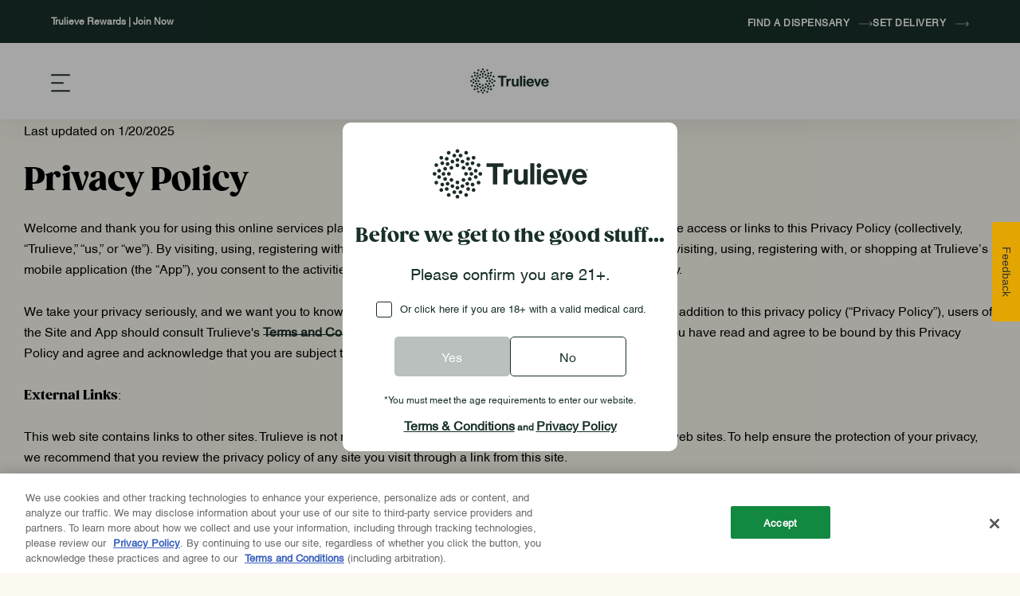

--- FILE ---
content_type: text/html;charset=utf-8
request_url: https://www.trulieve.com/privacy
body_size: 10227
content:

<!DOCTYPE HTML>
<html lang="en">
    <head>
    <meta http-equiv="X-UA-Compatible" content="IE=edge"/>
    <meta charset="UTF-8"/>
    <meta http-equiv="content-type" content="text/html; charset=UTF-8"/>

    <script defer="defer" type="text/javascript" src="/.rum/@adobe/helix-rum-js@%5E2/dist/rum-standalone.js"></script>
<link rel="preload" href="/etc.clientlibs/trulieve/clientlibs/clientlib-site/resources/fonts/Gazpacho-Black.otf" as="font" type="font/ttf" crossorigin="anonymous"/>
    <link rel="preload" href="/etc.clientlibs/trulieve/clientlibs/clientlib-site/resources/fonts/Helvetica-Regular.ttf" as="font" type="font/ttf" crossorigin="anonymous"/>
    <link rel="preload" href="/etc.clientlibs/trulieve-base/clientlibs/vendor/font-awesome/resources/fonts/fa-solid-900.woff2" as="font" type="font/woff2" crossorigin="anonymous"/>
    <link rel="preload" href="/etc.clientlibs/trulieve-base/clientlibs/vendor/font-awesome/resources/fonts/fa-brands-400.woff2" as="font" type="font/woff2" crossorigin="anonymous"/>
    <link rel="preload" href="/etc.clientlibs/trulieve-base/clientlibs/vendor/font-awesome/resources/fonts/fa-regular-400.woff2" as="font" type="font/woff2" crossorigin="anonymous"/>

    <title>Privacy Policy: Safeguarding Your Online Data | Trulieve</title>
    <link rel="canonical" href="https://www.trulieve.com/privacy"/>
    
    <meta name="keywords" content="Cannabis Dispensaries"/>
    <meta name="description" content="Read Trulieve&#39;s privacy policy to understand how your personal information is collected, used, and protected."/>
    <meta name="template" content="freeform"/>
    <meta id="viewport" name="viewport" content="width=device-width, initial-scale=1.0"/>

    <meta name="robots" content="index, follow"/>

    <meta name="google-site-verification" content="GTM-PGWRL87"/>
    
    <meta name="coveo_api_url" content="https://platform.cloud.coveo.com"/>
    

    <meta property="og:type" content="website"/>
    <meta property="og:site_name" content="English"/>
    <meta property="og:title" content="Privacy Policy: Safeguarding Your Online Data | Trulieve"/>
    <meta property="og:url" content="https://www.trulieve.com/privacy"/>
    <meta property="og:description" content="Read Trulieve&#39;s privacy policy to understand how your personal information is collected, used, and protected."/>
    
    <meta name="twitter:card" content="summary"/>

    

    

    

    

    
    

    
    
    
    

    

    
    
    
<link rel="stylesheet" href="/etc.clientlibs/trulieve-base/clientlibs/clientlib-dependencies.lc-9f0e387fcb0b66afe3ec72406fe3aa3d-lc.min.css" type="text/css">
<link rel="stylesheet" href="/etc.clientlibs/trulieve/clientlibs/clientlib-all.lc-40bfe39c681a489d644cb54462579cca-lc.min.css" type="text/css">





    

    

    
    <link rel="icon" sizes="192x192" href="/etc.clientlibs/trulieve/clientlibs/clientlib-site/resources/icon-192x192.png"/>
    <link rel="apple-touch-icon" sizes="180x180" href="/etc.clientlibs/trulieve/clientlibs/clientlib-site/resources/apple-touch-icon-180x180.png"/>
    <link rel="apple-touch-icon" sizes="167x167" href="/etc.clientlibs/trulieve/clientlibs/clientlib-site/resources/apple-touch-icon-167x167.png"/>
    <link rel="apple-touch-icon" sizes="152x152" href="/etc.clientlibs/trulieve/clientlibs/clientlib-site/resources/apple-touch-icon-152x152.png"/>
    <link rel="apple-touch-icon" sizes="120x120" href="/etc.clientlibs/trulieve/clientlibs/clientlib-site/resources/apple-touch-icon-120x120.png"/>
    <meta name="msapplication-square310x310logo" content="/etc.clientlibs/trulieve/clientlibs/clientlib-site/resources/icon-310x310.png"/>
    <meta name="msapplication-wide310x150logo" content="/etc.clientlibs/trulieve/clientlibs/clientlib-site/resources/icon-310x150.png"/>
    <meta name="msapplication-square150x150logo" content="/etc.clientlibs/trulieve/clientlibs/clientlib-site/resources/icon-150x150.png"/>
    <meta name="msapplication-square70x70logo" content="/etc.clientlibs/trulieve/clientlibs/clientlib-site/resources/icon-70x70.png"/>

    
    <script>
          window.adobeDataLayer = window.adobeDataLayer || [];
          var pageDataLayerObject = JSON.parse("{\x22properties\x22:{\x22@type\x22:\x22trulieve\u002Dbase\/components\/structure\/page\/basepage\x22,\x22repo:modifyDate\x22:\x222023\u002D09\u002D07T20:57:52Z\x22,\x22dc:title\x22:\x22Privacy Policy: Safeguarding Your Online Data\x22,\x22dc:description\x22:\x22Read Trulieve\x27s privacy policy to understand how your personal information is collected, used, and protected.\x22,\x22xdm:template\x22:\x22\/conf\/trulieve\/settings\/wcm\/templates\/freeform\x22,\x22xdm:language\x22:\x22en\x22,\x22xdm:tags\x22:[\x22cannabis\u002Ddispensaries\x22],\x22repo:path\x22:\x22\/content\/trulieve\/language\u002Dmasters\/en\/privacy\x22,\x22canonicalUrl\x22:\x22https:\/\/www.trulieve.com\/privacy\x22,\x22pageName\x22:\x22privacy\x22,\x22pageType\x22:\x22freeform\x22,\x22environment\x22:\x22prod\x22,\x22siteSection\x22:\x22privacy\x22}}");
          (function() {
            function getLocalTimestamp() {
                var now = new Date();
                var year = now.getFullYear();
                var month = ("0" + (now.getMonth() + 1)).slice(-2);
                var day = ("0" + now.getDate()).slice(-2);
                var hour = ("0" + now.getHours()).slice(-2);
                var min = ("0" + now.getMinutes()).slice(-2);
                var sec = ("0" + now.getSeconds()).slice(-2);
                return year + "-" + month + "-" + day + "T" + hour + ":" + min + ":" + sec;
            }

            pageDataLayerObject["properties"]["localTimestamp"] = getLocalTimestamp();
            adobeDataLayer.push({
              page: pageDataLayerObject,
              event:'cmp:show',
              eventInfo: {
                  path: 'page.properties'
              }
          });
        })();
    </script>

    
        
            <script>
                (function(w,d,s,l,i){w[l]=w[l]||[];w[l].push({'gtm.start':
                        new Date().getTime(),event:'gtm.js'});var f=d.getElementsByTagName(s)[0],
                    j=d.createElement(s),dl=l!='dataLayer'?'&l='+l:'';j.async=true;j.src=
                    'https://www.googletagmanager.com/gtm.js?id='+i+dl+ '&gtm_auth=KCvct0Y2z2qfZcaB6PtPZA&gtm_preview=env-1&gtm_cookies_win=x';f.parentNode.insertBefore(j,f);
                })(window,document,'script','dataLayer','GTM-PGWRL87');
            </script>
        
    

    
    
</head>
    <body class="freeform basepage basicpage" id="page-1688241055" data-cmp-data-layer-enabled>
        
        
            <a id="skip-nav" class="basepage__skip-nav cmp-button" href="#main-content">
                
            </a>
            
    
        
            <noscript>
                <iframe src="//www.googletagmanager.com/ns.html?id=GTM-PGWRL87&gtm_auth=KCvct0Y2z2qfZcaB6PtPZA&gtm_preview=env-1&gtm_cookies_win=x" height="0" width="0" style="display:none;visibility:hidden"></iframe>
            </noscript>
        
    

            
            
<div class="root responsivegrid">


<div class="aem-Grid aem-Grid--12 aem-Grid--default--12 ">
    
    <div class="experiencefragment aem-GridColumn aem-GridColumn--default--12">
<div id="experiencefragment-64e0f595ea" class="cmp-experiencefragment cmp-experiencefragment--header">

    



<div class="xf-content-height">
    <div class="root responsivegrid">


<div class="aem-Grid aem-Grid--12 aem-Grid--default--12 ">
    
    <div class="section cmp-section--alignment-center cmp-section--background-color-primary-dark aem-GridColumn aem-GridColumn--default--12">

<div class="cmp-section " data-cmp-data-layer="{&#34;section-1cfdd124a6&#34;:{&#34;@type&#34;:&#34;trulieve-base/components/content/section&#34;,&#34;repo:modifyDate&#34;:&#34;2023-07-31T16:24:34Z&#34;}}" id="section-1cfdd124a6">
    
    
    <div class="cmp-section__container" data-background-image="false" data-dynamic-media-image="false" data-lazy-loaded="true">
        


<div class="aem-Grid aem-Grid--12 aem-Grid--default--12 ">
    
    
    
</div>

    </div>
    
</div>
</div>
<header class="header aem-GridColumn aem-GridColumn--default--12">



<div class="cmp-xf-header" data-endpoints="[{&#34;stateCode&#34;:&#34;default&#34;,&#34;xfPath&#34;:&#34;/content/experience-fragments/trulieve/us/en/header/default/header/master/jcr:content/root/primarynavigation.model.json&#34;},{&#34;stateCode&#34;:&#34;FL&#34;,&#34;xfPath&#34;:&#34;/content/experience-fragments/trulieve/us/en/header/fl/header/master/jcr:content/root/primarynavigation.model.json&#34;},{&#34;stateCode&#34;:&#34;WV&#34;,&#34;xfPath&#34;:&#34;/content/experience-fragments/trulieve/us/en/header/wv/header/master/jcr:content/root/primarynavigation.model.json&#34;},{&#34;stateCode&#34;:&#34;GA&#34;,&#34;xfPath&#34;:&#34;/content/experience-fragments/trulieve/us/en/header/ga/header/master/jcr:content/root/primarynavigation.model.json&#34;},{&#34;stateCode&#34;:&#34;AZ&#34;,&#34;xfPath&#34;:&#34;/content/experience-fragments/trulieve/us/en/header/az/header/master/jcr:content/root/primarynavigation.model.json&#34;},{&#34;stateCode&#34;:&#34;CA&#34;,&#34;xfPath&#34;:&#34;/content/experience-fragments/trulieve/us/en/header/dutchie/header/master/jcr:content/root/primarynavigation.model.json&#34;},{&#34;stateCode&#34;:&#34;CT&#34;,&#34;xfPath&#34;:&#34;/content/experience-fragments/trulieve/us/en/header/ct/header/master/jcr:content/root/primarynavigation.model.json&#34;},{&#34;stateCode&#34;:&#34;MD&#34;,&#34;xfPath&#34;:&#34;/content/experience-fragments/trulieve/us/en/header/md/header/master/jcr:content/root/primarynavigation.model.json&#34;},{&#34;stateCode&#34;:&#34;OH&#34;,&#34;xfPath&#34;:&#34;/content/experience-fragments/trulieve/us/en/header/dutchie/header/master/jcr:content/root/primarynavigation.model.json&#34;},{&#34;stateCode&#34;:&#34;PA&#34;,&#34;xfPath&#34;:&#34;/content/experience-fragments/trulieve/us/en/header/pa/header/master/jcr:content/root/primarynavigation.model.json&#34;}]" data-logo="/content/experience-fragments/trulieve/language-masters/en/header/master/_jcr_content/root/header/image.coreimg.svg/1748620122622/trulieve-logo-053025.svg">

</div>



    

</header>

    
</div>
</div>

</div>
</div>

    

</div>
<main class="main-wrapper responsivegrid aem-GridColumn aem-GridColumn--default--12" id="main-content">


<div class="aem-Grid aem-Grid--12 aem-Grid--default--12 ">
    
    <div class="text cmp-text--text-black cmp-text--site-width aem-GridColumn aem-GridColumn--default--12">
<div class="cmp-text" data-cmp-data-layer="{&#34;text-7b67be6816&#34;:{&#34;@type&#34;:&#34;trulieve-base/components/content/text&#34;,&#34;repo:modifyDate&#34;:&#34;2025-01-22T21:25:03Z&#34;,&#34;xdm:text&#34;:&#34;&lt;p>Last updated on ­­­1/20/2025&lt;/p>\r\n&lt;h1>Privacy Policy&lt;/h1>\r\n&lt;p>Welcome and thank you for using this online services platform, provided by Trulieve, Inc., or their affiliates that provide access or links to this Privacy Policy (collectively, “Trulieve,” “us,” or “we”). By visiting, using, registering with, or shopping at https://www.trulieve.com/ (the “Site”), or by visiting, using, registering with, or shopping at Trulieve’s mobile application (the “App”), you consent to the activities described in this Privacy Policy, so please read it carefully.&lt;/p>\r\n&lt;p>We take your privacy seriously, and we want you to know how we collect, use, share, and protect your information. In addition to this privacy policy (“Privacy Policy”), users of the Site and App should consult Trulieve&#39;s &lt;a title=\&#34;Terms and Conditions\&#34; href=\&#34;/terms.html\&#34; target=\&#34;_blank\&#34; rel=\&#34;noopener noreferrer\&#34;>Terms and Conditions&lt;/a>.&amp;nbsp;By using this Site or App, you acknowledge that you have read and agree to be bound by this Privacy Policy and agree and acknowledge that you are subject to and bound by Trulieve’s Terms and Conditions.&lt;/p>\r\n&lt;p>&lt;b>External Links&lt;/b>:&lt;/p>\r\n&lt;p>This web site contains links to other sites. Trulieve is not responsible for the privacy practices or the content of such web sites. To help ensure the protection of your privacy, we recommend that you review the privacy policy of any site you visit through a link from this site.&lt;/p>\r\n&lt;p>&lt;b>What information we collect –&lt;/b>&lt;/p>\r\n&lt;p>&lt;b>Information Shared with State Regulatory Agencies:&lt;/b>&lt;/p>\r\n&lt;p>In order to make an online product reservation, some states require the collection of specific information. Some states also require disclosure of specific information to state regulatory agencies. All statutorily required information will be collected and disclosed to the relevant regulatory agencies pursuant to law.&lt;/p>\r\n&lt;p>&lt;b>Information we collect automatically&lt;/b>:&lt;/p>\r\n&lt;p>Anytime you visit this web site, we gather certain information about how you access our site. This may include the type and version of your browser, your service provider, your IP address, device ID, certain geo-location data, and any search engine or other referring site you have used to locate the site. We use this information to help diagnose problems with our server, administer this site, for attribution reporting, to personalize user experiences, for targeted features, for advertising, and to compile broad statistical data. We also gather certain navigational information about where you go on this site. This information allows us to determine which areas of our Web sites are most frequently visited and helps us tailor the sites to the needs and interests of our online visitors.&lt;/p>\r\n&lt;p>&lt;b>Use of Cookies&lt;/b>:&lt;/p>\r\n&lt;p>Trulieve may use a browser feature known as a “cookie.” Cookies are small files placed on your hard drive that help us provide you with a customized browsing experience. Trulieve uses cookies so that you need not reenter information, such as user IDs and passwords, multiple times during your visits to the Site or App. Cookies also help us provide you with information and advertising targeted to your interests, based on your prior browsing on this site. &amp;nbsp;You can set your browser or operating system to refuse all or some cookies or to alert you when cookies are being sent. If you disable or refuse cookies, some parts of our Sites may then be inaccessible or not function properly.&lt;/p>\r\n&lt;p>&lt;b>Use of Third-Party Tracking Technologies&lt;/b>:&lt;/p>\r\n&lt;p>This website uses third-party tracking technologies to collect demographic and behavioral data generated by website visitors. Common tracking technologies include, but are not limited to, Google Analytics and Meta Pixel.&amp;nbsp; These tracking technologies may collect website session activity, including: your personally identifiable information when entered into a form field such as name, phone number, email; any unique identifier when you arrive at our website through a link; links that you click; pages that you view; form fields that you select; and text fields that you enter. The information is used to compile your activity to produce an individual profile for you, which contains information about your preferences, and to aggregate your website behavioral data with all other visitors’ activity data on our website to help us engage in targeted advertising, and to analyze industry trends, general patterns, overall consumer demands, and website performance.&lt;/p>\r\n&lt;p>&lt;b>Collection of Information by Third Parties&lt;/b>:&lt;/p>\r\n&lt;p>As noted above, affiliates, and other third-party service providers may collect and use information about your visits to and use of this website through the use of cookies, pixels, web beacons and other similar technologies. For example, we may work with companies that collect statistical information regarding site usage and provide related analytical services. We also may work with third-party advertising platforms and networks that use cookies, web beacons and other technologies to collect information about your visits to and interactions with this site and other websites in order to provide targeted communications and other advertisements. Third-party service providers may also collect information from your devices and may combine personal and non-personal information about you with information from other sources including your visits to this and other websites, mobile websites and/or mobile applications across your various devices.&lt;/p>\r\n&lt;p>&lt;b>Do Not Track signals&lt;/b>:&lt;/p>\r\n&lt;p>Some web browsers permit you to broadcast a signal to websites and online services indicating a preference that they “do not track” your online activities. At this time, we do not honor such signals.&lt;/p>\r\n&lt;p>&lt;b>Personal Information Voluntarily Provided&lt;/b>:&lt;/p>\r\n&lt;p>Any personal information you provide to us including your name, address, email address, telephone numbers, age, date of birth, ID numbers, or financial information (collectively “Personal Data”) when you make a purchase, create an account, sign up to receive texts or emails, request information, or use any of the other interactive parts of this web site may be used to fulfill purchase requests, provide you with information you’ve requested about our company, our products and our services, or to provide you with special notices. This data may also be used to tailor your experience on this web site by providing content relevant to your interests and geographic region.&lt;/p>\r\n&lt;p>&lt;b>Disclosure of Personal Information&lt;/b>:&lt;/p>\r\n&lt;p>We may share the information we collect about you with third parties who we have engaged to help us provide the Site and/or App, as well as the products and services available through our Site and/or App. Your Personal Data may be disclosed to affiliates, contractors, service providers, and other third parties we use to support our business. The services provided by these organizations include providing IT and infrastructure support services, advertising, marketing, and payment processing services. Advertising and marketing partners may receive and use your Personal Data to assist us with our advertising and marketing efforts. In each case, we will require that these third parties agree to safeguard your data. Some of our agents and contractors are located outside of the country and, as such, are subject to foreign laws, including laws that may require disclosure of personal information to government agencies in those countries.&lt;/p>\r\n&lt;p>We may provide third parties with aggregate statistics about our visitors, traffic patterns, and related site information. These data reflect site-usage patterns gathered during visits to our website each month.&lt;/p>\r\n&lt;p>&lt;b>We may also disclose your Personal Data:&lt;/b>&lt;/p>\r\n&lt;p>·&amp;nbsp;&amp;nbsp;&amp;nbsp;&amp;nbsp;&amp;nbsp;&amp;nbsp; For any other purpose disclosed by us when you provide the information;&lt;/p>\r\n&lt;p>·&amp;nbsp;&amp;nbsp;&amp;nbsp;&amp;nbsp;&amp;nbsp;&amp;nbsp; To comply with any court order, law, or legal process, including to respond to any government or regulatory request;&lt;/p>\r\n&lt;p>·&amp;nbsp;&amp;nbsp;&amp;nbsp;&amp;nbsp;&amp;nbsp;&amp;nbsp; To enforce or apply our Terms and Conditions and other agreements, including for billing and collection purposes;&lt;/p>\r\n&lt;p>·&amp;nbsp;&amp;nbsp;&amp;nbsp;&amp;nbsp;&amp;nbsp;&amp;nbsp; If we believe disclosure is necessary or appropriate to protect the rights, property, or safety of Trulieve, our customers, or others. This includes exchanging information with other companies and organizations for the purposes of fraud protection and credit risk reduction; and&lt;/p>\r\n&lt;ul>\r\n&lt;li>To legal, financial, and other professional advisors or in connection with the sale or reorganization of all or part of its business or operations.&lt;/li>\r\n&lt;/ul>\r\n&lt;p>Except as provided above, we will not use or disclose Personal Data for purposes other than those for which it was collected, except with your consent, as required or permitted by law, to provide any features and services that you’ve requested, and for routine business operations. At the time you register for certain features or services, you may be notified of, and asked to consent to, the sharing of your personal information necessary for the provision of these requested features or services.&lt;/p>\r\n&lt;p>&lt;b>Changes to this Privacy Policy&lt;/b>:&lt;/p>\r\n&lt;p>We reserve the right to change and update this Privacy Policy. Changes to this Privacy Policy become effective immediately upon the updated Privacy Policy being posted online. We encourage you to examine our Privacy Policy from time to time to ensure you are aware of any changes we may have made. Your continued use of this site and affiliated sites after any such update indicates your agreement to the same.&lt;/p>\r\n&lt;p>&lt;b>Your rights regarding your information and accessing and correcting your information:&lt;/b>&lt;/p>\r\n&lt;p>We will retain your information as needed to provide you services, comply with our legal obligations, resolve disputes, and enforce our agreements. You may request that we delete your data by contacting us as provided below. However, we may not be able to honor that request in all instances given the laws and regulations that apply to us.&lt;/p>\r\n&lt;p>You can Contact Us through the Contact Information below to access and/or find out what information we have about you and to correct that information and to ensure that it is complete, accurate, and as current as possible. We may not be able to accommodate your request if we believe it would violate any law or legal requirement or if we have a legal basis or obligation to maintain information, or if it would cause the information to be incorrect.&lt;/p>\r\n&lt;p>Calling us at 844-878-5438&lt;/p>\r\n&lt;p>Emailing &lt;a href=\&#34;mailto:legal@trulieve.com\&#34;>legal@trulieve.com&lt;/a>&lt;/p>\r\n&lt;p>&lt;b>Security&lt;/b>:&lt;/p>\r\n&lt;p>We take reasonable measures to protect and secure data in electronic form containing personal information. That being said, Trulieve cannot ensure or warrant the security of any information you transmit to us, and you do so at your own risk. You should understand, however, that electronic transmissions via the internet are not necessarily secure from interception, and so we cannot absolutely guarantee the security or confidentiality of such transmissions.&lt;/p>\r\n&lt;p>&lt;b>Children&lt;/b>:&lt;/p>\r\n&lt;p>We believe that it is especially important to protect children’s privacy online. Our Site and App are not intended for users under 18 years of age. No one under age 18 may provide any information to or through the Site or App. We do not knowingly collect Personal Data from users under 18. If you are under 18, do not use or provide any information on or in our Site, App, or on or through any of their features, including your name, address, telephone number, email address, or any screen name or username you may use. If we learn we have collected or received Personal Data from a user under 18 without verification of parental consent, we will delete that information. If you believe we might have any information from a user under 18, please contact us at the contact information below.&lt;/p>\r\n&lt;p>Calling us at 844-878-5438&lt;/p>\r\n&lt;p>Emailing &lt;a href=\&#34;mailto:legal@trulieve.com\&#34;>legal@trulieve.com&lt;/a>&lt;/p>\r\n&#34;}}" id="text-7b67be6816">
    <p>Last updated on ­­­1/20/2025</p>
<h1>Privacy Policy</h1>
<p>Welcome and thank you for using this online services platform, provided by Trulieve, Inc., or their affiliates that provide access or links to this Privacy Policy (collectively, “Trulieve,” “us,” or “we”). By visiting, using, registering with, or shopping at https://www.trulieve.com/ (the “Site”), or by visiting, using, registering with, or shopping at Trulieve’s mobile application (the “App”), you consent to the activities described in this Privacy Policy, so please read it carefully.</p>
<p>We take your privacy seriously, and we want you to know how we collect, use, share, and protect your information. In addition to this privacy policy (“Privacy Policy”), users of the Site and App should consult Trulieve&#39;s <a title="Terms and Conditions" href="/terms" target="_blank" rel="noopener noreferrer">Terms and Conditions</a>. By using this Site or App, you acknowledge that you have read and agree to be bound by this Privacy Policy and agree and acknowledge that you are subject to and bound by Trulieve’s Terms and Conditions.</p>
<p><b>External Links</b>:</p>
<p>This web site contains links to other sites. Trulieve is not responsible for the privacy practices or the content of such web sites. To help ensure the protection of your privacy, we recommend that you review the privacy policy of any site you visit through a link from this site.</p>
<p><b>What information we collect –</b></p>
<p><b>Information Shared with State Regulatory Agencies:</b></p>
<p>In order to make an online product reservation, some states require the collection of specific information. Some states also require disclosure of specific information to state regulatory agencies. All statutorily required information will be collected and disclosed to the relevant regulatory agencies pursuant to law.</p>
<p><b>Information we collect automatically</b>:</p>
<p>Anytime you visit this web site, we gather certain information about how you access our site. This may include the type and version of your browser, your service provider, your IP address, device ID, certain geo-location data, and any search engine or other referring site you have used to locate the site. We use this information to help diagnose problems with our server, administer this site, for attribution reporting, to personalize user experiences, for targeted features, for advertising, and to compile broad statistical data. We also gather certain navigational information about where you go on this site. This information allows us to determine which areas of our Web sites are most frequently visited and helps us tailor the sites to the needs and interests of our online visitors.</p>
<p><b>Use of Cookies</b>:</p>
<p>Trulieve may use a browser feature known as a “cookie.” Cookies are small files placed on your hard drive that help us provide you with a customized browsing experience. Trulieve uses cookies so that you need not reenter information, such as user IDs and passwords, multiple times during your visits to the Site or App. Cookies also help us provide you with information and advertising targeted to your interests, based on your prior browsing on this site.  You can set your browser or operating system to refuse all or some cookies or to alert you when cookies are being sent. If you disable or refuse cookies, some parts of our Sites may then be inaccessible or not function properly.</p>
<p><b>Use of Third-Party Tracking Technologies</b>:</p>
<p>This website uses third-party tracking technologies to collect demographic and behavioral data generated by website visitors. Common tracking technologies include, but are not limited to, Google Analytics and Meta Pixel.  These tracking technologies may collect website session activity, including: your personally identifiable information when entered into a form field such as name, phone number, email; any unique identifier when you arrive at our website through a link; links that you click; pages that you view; form fields that you select; and text fields that you enter. The information is used to compile your activity to produce an individual profile for you, which contains information about your preferences, and to aggregate your website behavioral data with all other visitors’ activity data on our website to help us engage in targeted advertising, and to analyze industry trends, general patterns, overall consumer demands, and website performance.</p>
<p><b>Collection of Information by Third Parties</b>:</p>
<p>As noted above, affiliates, and other third-party service providers may collect and use information about your visits to and use of this website through the use of cookies, pixels, web beacons and other similar technologies. For example, we may work with companies that collect statistical information regarding site usage and provide related analytical services. We also may work with third-party advertising platforms and networks that use cookies, web beacons and other technologies to collect information about your visits to and interactions with this site and other websites in order to provide targeted communications and other advertisements. Third-party service providers may also collect information from your devices and may combine personal and non-personal information about you with information from other sources including your visits to this and other websites, mobile websites and/or mobile applications across your various devices.</p>
<p><b>Do Not Track signals</b>:</p>
<p>Some web browsers permit you to broadcast a signal to websites and online services indicating a preference that they “do not track” your online activities. At this time, we do not honor such signals.</p>
<p><b>Personal Information Voluntarily Provided</b>:</p>
<p>Any personal information you provide to us including your name, address, email address, telephone numbers, age, date of birth, ID numbers, or financial information (collectively “Personal Data”) when you make a purchase, create an account, sign up to receive texts or emails, request information, or use any of the other interactive parts of this web site may be used to fulfill purchase requests, provide you with information you’ve requested about our company, our products and our services, or to provide you with special notices. This data may also be used to tailor your experience on this web site by providing content relevant to your interests and geographic region.</p>
<p><b>Disclosure of Personal Information</b>:</p>
<p>We may share the information we collect about you with third parties who we have engaged to help us provide the Site and/or App, as well as the products and services available through our Site and/or App. Your Personal Data may be disclosed to affiliates, contractors, service providers, and other third parties we use to support our business. The services provided by these organizations include providing IT and infrastructure support services, advertising, marketing, and payment processing services. Advertising and marketing partners may receive and use your Personal Data to assist us with our advertising and marketing efforts. In each case, we will require that these third parties agree to safeguard your data. Some of our agents and contractors are located outside of the country and, as such, are subject to foreign laws, including laws that may require disclosure of personal information to government agencies in those countries.</p>
<p>We may provide third parties with aggregate statistics about our visitors, traffic patterns, and related site information. These data reflect site-usage patterns gathered during visits to our website each month.</p>
<p><b>We may also disclose your Personal Data:</b></p>
<p>·       For any other purpose disclosed by us when you provide the information;</p>
<p>·       To comply with any court order, law, or legal process, including to respond to any government or regulatory request;</p>
<p>·       To enforce or apply our Terms and Conditions and other agreements, including for billing and collection purposes;</p>
<p>·       If we believe disclosure is necessary or appropriate to protect the rights, property, or safety of Trulieve, our customers, or others. This includes exchanging information with other companies and organizations for the purposes of fraud protection and credit risk reduction; and</p>
<ul><li>To legal, financial, and other professional advisors or in connection with the sale or reorganization of all or part of its business or operations.</li></ul>
<p>Except as provided above, we will not use or disclose Personal Data for purposes other than those for which it was collected, except with your consent, as required or permitted by law, to provide any features and services that you’ve requested, and for routine business operations. At the time you register for certain features or services, you may be notified of, and asked to consent to, the sharing of your personal information necessary for the provision of these requested features or services.</p>
<p><b>Changes to this Privacy Policy</b>:</p>
<p>We reserve the right to change and update this Privacy Policy. Changes to this Privacy Policy become effective immediately upon the updated Privacy Policy being posted online. We encourage you to examine our Privacy Policy from time to time to ensure you are aware of any changes we may have made. Your continued use of this site and affiliated sites after any such update indicates your agreement to the same.</p>
<p><b>Your rights regarding your information and accessing and correcting your information:</b></p>
<p>We will retain your information as needed to provide you services, comply with our legal obligations, resolve disputes, and enforce our agreements. You may request that we delete your data by contacting us as provided below. However, we may not be able to honor that request in all instances given the laws and regulations that apply to us.</p>
<p>You can Contact Us through the Contact Information below to access and/or find out what information we have about you and to correct that information and to ensure that it is complete, accurate, and as current as possible. We may not be able to accommodate your request if we believe it would violate any law or legal requirement or if we have a legal basis or obligation to maintain information, or if it would cause the information to be incorrect.</p>
<p>Calling us at 844-878-5438</p>
<p>Emailing <a href="mailto:legal&#64;trulieve.com">legal&#64;trulieve.com</a></p>
<p><b>Security</b>:</p>
<p>We take reasonable measures to protect and secure data in electronic form containing personal information. That being said, Trulieve cannot ensure or warrant the security of any information you transmit to us, and you do so at your own risk. You should understand, however, that electronic transmissions via the internet are not necessarily secure from interception, and so we cannot absolutely guarantee the security or confidentiality of such transmissions.</p>
<p><b>Children</b>:</p>
<p>We believe that it is especially important to protect children’s privacy online. Our Site and App are not intended for users under 18 years of age. No one under age 18 may provide any information to or through the Site or App. We do not knowingly collect Personal Data from users under 18. If you are under 18, do not use or provide any information on or in our Site, App, or on or through any of their features, including your name, address, telephone number, email address, or any screen name or username you may use. If we learn we have collected or received Personal Data from a user under 18 without verification of parental consent, we will delete that information. If you believe we might have any information from a user under 18, please contact us at the contact information below.</p>
<p>Calling us at 844-878-5438</p>
<p>Emailing <a href="mailto:legal&#64;trulieve.com">legal&#64;trulieve.com</a></p>

</div>

    

</div>
<div class="experiencefragment aem-GridColumn aem-GridColumn--default--12">
<div id="experiencefragment-15cd143cd5" class="cmp-experiencefragment cmp-experiencefragment--subscribe-form">

    



<div class="xf-content-height">
    <div class="root responsivegrid">


<div class="aem-Grid aem-Grid--12 aem-Grid--default--12 ">
    
    <div class="section cmp-section--background-color-white aem-GridColumn aem-GridColumn--default--12">

<div class="cmp-section " data-cmp-data-layer="{&#34;section-389c4abe32&#34;:{&#34;@type&#34;:&#34;trulieve-base/components/content/section&#34;,&#34;repo:modifyDate&#34;:&#34;2023-09-05T18:42:56Z&#34;}}" id="section-389c4abe32">
    
    
    <div class="cmp-section__container" data-background-image="false" data-dynamic-media-image="false" data-lazy-loaded="true">
        


<div class="aem-Grid aem-Grid--12 aem-Grid--default--12 ">
    
    <div class="spacer aem-GridColumn aem-GridColumn--default--12">

<div class="cmp-spacer">&nbsp;</div>
</div>
<div class="grid-container cmp-grid-container--padding aem-GridColumn aem-GridColumn--default--12">

<div class="cmp-grid-container" id="grid-container-711ea90b98" data-cmp-data-layer="{&#34;grid-container-711ea90b98&#34;:{&#34;@type&#34;:&#34;trulieve-base/components/content/grid-container&#34;,&#34;repo:modifyDate&#34;:&#34;2023-09-05T18:43:08Z&#34;}}">
    
    
    <div class="cmp-grid-container__items">


<div class="aem-Grid aem-Grid--12 aem-Grid--default--12 ">
    
    <div class="section cmp-section--rounded-corners cmp-section--background-color-grey aem-GridColumn aem-GridColumn--default--12">

<div class="cmp-section " data-cmp-data-layer="{&#34;section-efe8c30f66&#34;:{&#34;@type&#34;:&#34;trulieve-base/components/content/section&#34;,&#34;repo:modifyDate&#34;:&#34;2023-09-05T18:45:06Z&#34;}}" id="section-efe8c30f66">
    
    
    <div class="cmp-section__container" data-background-image="false" data-dynamic-media-image="false" data-lazy-loaded="true">
        


<div class="aem-Grid aem-Grid--12 aem-Grid--default--12 ">
    
    <div class="dropdown-navigation cmp-dropdown-navigation--layout-horizontal aem-GridColumn aem-GridColumn--default--12">

<div class="cmp-dropdown-navigation" data-cmp-variation="cta-variation">
    
    

    <div class="cmp-dropdown-navigation__container">
      <div class="cmp-dropdown-navigation__text">
        <h2>Stay Highly Engaged</h2>
        <p>Stay in the know with the latest products, dispensary openings,<br />
exciting local promotions, exclusive deals, and much more!</p>

      </div>

      <div class="cmp-dropdown-navigation__dropdown">
        <select>
          <option value="">Select a State</option>
          
            <option value="" data-path="https://enrollnow.vip/join/15741" data-newtab>Arizona</option>
          
            <option value="" data-path="https://enrollnow.vip/join/12704" data-newtab>Connecticut</option>
          
            <option value="" data-path="https://enrollnow.vip/join/3075" data-newtab>Florida</option>
          
            <option value="" data-path="https://enrollnow.vip/join/12589" data-newtab>Georgia</option>
          
            <option value="" data-path="https://enrollnow.vip/join/3997" data-newtab>Maryland</option>
          
            <option value="" data-path="https://enrollnow.vip/join/17021" data-newtab>Ohio</option>
          
            <option value="" data-path="https://enrollnow.vip/join/3859" data-newtab>Pennsylvania</option>
          
            <option value="" data-path="https://enrollnow.vip/join/3744" data-newtab>West Virginia</option>
          
        </select>
          <div class="cmp-dropdown-navigation__dropdown--alternateText"></div>
          <div class="cmp-dropdown-navigation__dropdown--ctaContainer" data-button-label="Subscribe Now"></div>
      </div>
    </div>
</div>
</div>

    
</div>

    </div>
    
</div>
</div>

    
</div>
</div>
</div>
</div>
<div class="spacer aem-GridColumn aem-GridColumn--default--12">

<div class="cmp-spacer">&nbsp;</div>
</div>

    
</div>

    </div>
    
</div>
</div>

    
</div>
</div>

</div>
</div>

    

</div>

    
</div>
</main>
<div class="experiencefragment aem-GridColumn aem-GridColumn--default--12">
<div id="experiencefragment-4c84a61527" class="cmp-experiencefragment cmp-experiencefragment--footer">

    



<div class="xf-content-height">
    <div class="root responsivegrid">


<div class="aem-Grid aem-Grid--12 aem-Grid--default--12 ">
    
    <footer class="footer aem-GridColumn aem-GridColumn--default--12">




    <div class="cmp-xf-footer" data-footer-json-path="/content/experience-fragments/trulieve/us/en/footer/footer/master/jcr:content/root/footer.model.json">
        <div class="cmp-xf-footer__left-container--mobile" id="leftcontainer-mobile">
            <!-- Mobile nav accordions appended via JS -->
        </div>

        <div class="cmp-xf-footer__main-content">
            <div class="cmp-xf-footer__left-container" id="leftcontainer">
                <!-- Column lists appended via JS -->
            </div>

            <div class="cmp-xf-footer__right-container" id="rightcontainer">
                <div class="cmp-xf-footer__flex-container">
                    <div class="cmp-xf-footer__dropdown">
                        <!-- Dropdown appended via JS -->
                    </div>
                    <div class="cmp-xf-footer__social-sharing-container">
                        <!-- Social links appended via JS -->
                    </div>
                </div>
            </div>
        </div>

        <div class="cmp-xf-footer__bottom-container" id="bottomcontainer">
            <!-- Copyright content appended via JS -->
        </div>
    </div>





    

</footer>
<div class="embedhtml contentfragment aem-GridColumn aem-GridColumn--default--12">

<div class="cmp-embed-html" id="embedhtml-e4a2d064bd" data-cmp-data-layer="{&#34;embedhtml-e4a2d064bd&#34;:{&#34;@type&#34;:&#34;trulieve-base/components/content/embedhtml&#34;,&#34;repo:modifyDate&#34;:&#34;2023-09-05T19:19:15Z&#34;,&#34;dc:title&#34;:&#34;Feedback Survey Script&#34;,&#34;elements&#34;:[{&#34;xdm:text&#34;:&#34;&lt;style>.cmp-embed-html {margin-bottom: 0 !important;}&lt;/style>\n&lt;script type=\&#34;text/javascript\&#34; src=\&#34;https://resources.digital-cloud-west.medallia.com/wdcwest/366849/onsite/embed.js\&#34; async>&lt;/script>&#34;,&#34;xdm:title&#34;:&#34;Body Content&#34;}]}}">
    <style>.cmp-embed-html {margin-bottom: 0 !important;}</style>
<script type="text/javascript" src="https://resources.digital-cloud-west.medallia.com/wdcwest/366849/onsite/embed.js" async></script>
</div>


    

</div>

    
</div>
</div>

</div>
</div>

    

</div>
<div class="experiencefragment aem-GridColumn aem-GridColumn--default--12">
<div id="experiencefragment-9fd2cb4614" class="cmp-experiencefragment cmp-experiencefragment--age-permission-gate">

    



<div class="xf-content-height">
    <div class="root responsivegrid">


<div class="aem-Grid aem-Grid--12 aem-Grid--default--12 ">
    
    <div class="age-permission-gate aem-GridColumn aem-GridColumn--default--12">
<div class="cmp-age-permission-gate" data-cmp-data-layer="{&#34;age-permission-gate-563807d0cd&#34;:{&#34;@type&#34;:&#34;trulieve-base/components/content/age-permission-gate&#34;,&#34;repo:modifyDate&#34;:&#34;2025-02-26T02:53:14Z&#34;,&#34;dc:title&#34;:&#34;&lt;p>&lt;a href=\&#34;/terms.html\&#34; target=\&#34;_blank\&#34;>Terms &amp;amp; Conditions&lt;/a>&amp;nbsp;and&amp;nbsp;&lt;a href=\&#34;/privacy.html\&#34; target=\&#34;_blank\&#34;>Privacy Policy&lt;/a>&lt;/p>\r\n&#34;,&#34;xdm:linkURL&#34;:&#34;/content/trulieve/language-masters/en/terms&#34;}}" aria-labeledby="age-gate-heading" id="age-permission-gate-563807d0cd" role="dialog" aria-modal="true" tabindex="-1">
    <div class="cmp-age-permission-gate__logo">
        <img class="logo" src="/content/experience-fragments/trulieve/language-masters/en/age-permission-gate/master/_jcr_content/root/age-permission-gate/image.coreimg.svg/1740538394377/trulieve-logo-evergreen.svg" width="195" height="65" alt="Trulieve"/>
    </div>
    <h2 class="cmp-age-permission-gate__title" id="age-gate-heading">Before we get to the good stuff...</h2>
    <h3 class="cmp-age-permission-gate__question">Please confirm you are 21+.</h3>
    <fieldset class="cmp-age-permission-gate__confimration">
      <legend class="sr-only">Checkbox</legend>
      <label class="cmp-age-permission-gate__confirmation">
        <input type="checkbox" class="cmp-age-permission-gate__confirmation--checkbox"/>
        <span class="checkmark" tabindex="0"></span>
        Or click here if you are 18+ with a valid medical card.
      </label>
    </fieldset>
    <div class="cmp-age-permission-gate__buttons">
      <button class="cmp-age-permission-gate__buttons-yes cmp-button disabled">Yes</button>
      <button class="cmp-age-permission-gate__buttons-no cmp-button">No</button>
    </div>
    <p class="cmp-age-permission-gate__ineligible-message">Sorry you must be 21 or older to view our website!</p>
    <p class="cmp-age-permission-gate__verification">*You must meet the age requirements to enter our website.</p>
    <div class="cmp-age-permission-gate__terms-link"><p><a href="/terms" target="_blank" rel="noopener noreferrer">Terms &amp; Conditions</a> and <a href="/privacy" target="_blank" rel="noopener noreferrer">Privacy Policy</a></p>
</div>
</div>

    

</div>

    
</div>
</div>

</div>
</div>

    

</div>

    
</div>
</div>


            
    

     

    
    
<script src="/etc.clientlibs/trulieve-base/clientlibs/clientlib-dependencies.lc-64e8c4cb7fa5a1905d5b55bf63d523da-lc.min.js"></script>
<script src="/etc.clientlibs/trulieve/clientlibs/clientlib-all.lc-8dcd0b356b9618e2d024a738d0060599-lc.min.js"></script>



    

    

    
    





        
    <script>(function(){function r(){try{var a=new PerformanceObserver(function(c){c=c.getEntries();for(var d=0;d<c.length;d++){var b=c[d];"first-contentful-paint"==b.name?h=b.startTime:"largest-contentful-paint"==b.entryType?k=b.startTime:"navigation"==b.entryType&&(l=0<=b.responseStart?b.responseStart:b.responseEnd,m=b.domContentLoadedEventStart,n=b.loadEventStart,p=b.domInteractive)}});a.observe({type:"navigation",buffered:!0});a.observe({type:"largest-contentful-paint",buffered:!0});a.observe({type:"paint",
buffered:!0});return!0}catch(c){return!1}}function e(a,c,d){a.set("url",window.location.href);a.set("d",""+c);a.set("il",""+d);navigator.sendBeacon("/.webscale/rum?"+a.toString())}function f(){function a(d,b){void 0!==b&&(b=Math.round(b),0<=b&&6E4>=b&&c.set(d,""+b))}if(r()){var c=new URLSearchParams;setTimeout(function(){a("fcp",h);a("lcp",k);a("ttfb",l);a("dcl",m);a("e",n);a("di",p);a("rsi",q);c.get("e")&&e(c,100,!0);window.removeEventListener("load",f)},100)}else window.removeEventListener("load",
f)}function g(){try{"interactive"===document.readyState&&(q=performance.now(),document.removeEventListener("readystatechange",g))}catch(a){document.removeEventListener("readystatechange",g)}}function t(a){var c=performance.now();try{window.requestIdleCallback(function(){a.set("e",""+Math.round(performance.now()-c));e(a,0,!1)})}catch(d){window.setTimeout(function(){a.set("e",""+Math.round(performance.now()-c));e(a,100,!1)},100)}}var h,k,l,m,n,p,q;document.addEventListener("readystatechange",g);window.addEventListener("load",
f);(function(){try{var a=new URLSearchParams;a.set("url",window.location.href);(new MutationObserver(function(){try{a.get("url")!==window.location.href&&(a.set("url",window.location.href),t(a))}catch(c){}})).observe(document.querySelector("body"),{childList:!0,subtree:!0})}catch(c){}})()})();
</script></body>
</html>


--- FILE ---
content_type: text/css;charset=utf-8
request_url: https://www.trulieve.com/etc.clientlibs/trulieve/clientlibs/clientlib-all.lc-40bfe39c681a489d644cb54462579cca-lc.min.css
body_size: 136282
content:
/*!
 * Font Awesome Pro 6.0.0-beta2 by @fontawesome - https://fontawesome.com
 * License - https://fontawesome.com/license (Commercial License)
 */@font-face{font-family:"Font Awesome 6 Pro";font-style:normal;font-weight:400;font-display:swap;src:url(../../trulieve-base/clientlibs/vendor/font-awesome/resources/fonts/fa-regular-400.woff2) format("woff2"),url(../../trulieve-base/clientlibs/vendor/font-awesome/resources/fonts/fa-regular-400.ttf) format("truetype")}
.fa-regular,.far{font-family:"Font Awesome 6 Pro";font-weight:400}
/*!
 * Font Awesome Pro 6.0.0-beta2 by @fontawesome - https://fontawesome.com
 * License - https://fontawesome.com/license (Commercial License)
 */@font-face{font-family:"Font Awesome 6 Pro";font-style:normal;font-weight:900;font-display:swap;src:url(../../trulieve-base/clientlibs/vendor/font-awesome/resources/fonts/fa-solid-900.woff2) format("woff2"),url(../../trulieve-base/clientlibs/vendor/font-awesome/resources/fonts/fa-solid-900.ttf) format("truetype")}
.fa-solid,.fas{font-family:"Font Awesome 6 Pro";font-weight:900}
/*!
 * Font Awesome Pro 6.0.0-beta2 by @fontawesome - https://fontawesome.com
 * License - https://fontawesome.com/license (Commercial License)
 */@font-face{font-family:"Font Awesome 6 Brands";font-style:normal;font-weight:400;font-display:swap;src:url(../../trulieve-base/clientlibs/vendor/font-awesome/resources/fonts/fa-brands-400.woff2) format("woff2"),url(../../trulieve-base/clientlibs/vendor/font-awesome/resources/fonts/fa-brands-400.ttf) format("truetype")}
.fa-brands,.fab{font-family:"Font Awesome 6 Brands";font-weight:400}
.fa-42-group:before,.fa-innosoft:before{content:"\e080"}
.fa-500px:before{content:"\f26e"}
.fa-accessible-icon:before{content:"\f368"}
.fa-accusoft:before{content:"\f369"}
.fa-acquisitions-incorporated:before{content:"\f6af"}
.fa-adn:before{content:"\f170"}
.fa-adversal:before{content:"\f36a"}
.fa-affiliatetheme:before{content:"\f36b"}
.fa-airbnb:before{content:"\f834"}
.fa-algolia:before{content:"\f36c"}
.fa-alipay:before{content:"\f642"}
.fa-amazon:before{content:"\f270"}
.fa-amazon-pay:before{content:"\f42c"}
.fa-amilia:before{content:"\f36d"}
.fa-android:before{content:"\f17b"}
.fa-angellist:before{content:"\f209"}
.fa-angrycreative:before{content:"\f36e"}
.fa-angular:before{content:"\f420"}
.fa-app-store:before{content:"\f36f"}
.fa-app-store-ios:before{content:"\f370"}
.fa-apper:before{content:"\f371"}
.fa-apple:before{content:"\f179"}
.fa-apple-pay:before{content:"\f415"}
.fa-artstation:before{content:"\f77a"}
.fa-asymmetrik:before{content:"\f372"}
.fa-atlassian:before{content:"\f77b"}
.fa-audible:before{content:"\f373"}
.fa-autoprefixer:before{content:"\f41c"}
.fa-avianex:before{content:"\f374"}
.fa-aviato:before{content:"\f421"}
.fa-aws:before{content:"\f375"}
.fa-bandcamp:before{content:"\f2d5"}
.fa-battle-net:before{content:"\f835"}
.fa-behance:before{content:"\f1b4"}
.fa-behance-square:before{content:"\f1b5"}
.fa-bilibili:before{content:"\e3d9"}
.fa-bimobject:before{content:"\f378"}
.fa-bitbucket:before{content:"\f171"}
.fa-bitcoin:before{content:"\f379"}
.fa-bity:before{content:"\f37a"}
.fa-black-tie:before{content:"\f27e"}
.fa-blackberry:before{content:"\f37b"}
.fa-blogger:before{content:"\f37c"}
.fa-blogger-b:before{content:"\f37d"}
.fa-bluetooth:before{content:"\f293"}
.fa-bluetooth-b:before{content:"\f294"}
.fa-bootstrap:before{content:"\f836"}
.fa-bots:before{content:"\e340"}
.fa-btc:before{content:"\f15a"}
.fa-buffer:before{content:"\f837"}
.fa-buromobelexperte:before{content:"\f37f"}
.fa-buy-n-large:before{content:"\f8a6"}
.fa-buysellads:before{content:"\f20d"}
.fa-canadian-maple-leaf:before{content:"\f785"}
.fa-cc-amazon-pay:before{content:"\f42d"}
.fa-cc-amex:before{content:"\f1f3"}
.fa-cc-apple-pay:before{content:"\f416"}
.fa-cc-diners-club:before{content:"\f24c"}
.fa-cc-discover:before{content:"\f1f2"}
.fa-cc-jcb:before{content:"\f24b"}
.fa-cc-mastercard:before{content:"\f1f1"}
.fa-cc-paypal:before{content:"\f1f4"}
.fa-cc-stripe:before{content:"\f1f5"}
.fa-cc-visa:before{content:"\f1f0"}
.fa-centercode:before{content:"\f380"}
.fa-centos:before{content:"\f789"}
.fa-chrome:before{content:"\f268"}
.fa-chromecast:before{content:"\f838"}
.fa-cloudflare:before{content:"\e07d"}
.fa-cloudscale:before{content:"\f383"}
.fa-cloudsmith:before{content:"\f384"}
.fa-cloudversify:before{content:"\f385"}
.fa-cmplid:before{content:"\e360"}
.fa-codepen:before{content:"\f1cb"}
.fa-codiepie:before{content:"\f284"}
.fa-confluence:before{content:"\f78d"}
.fa-connectdevelop:before{content:"\f20e"}
.fa-contao:before{content:"\f26d"}
.fa-cotton-bureau:before{content:"\f89e"}
.fa-cpanel:before{content:"\f388"}
.fa-creative-commons:before{content:"\f25e"}
.fa-creative-commons-by:before{content:"\f4e7"}
.fa-creative-commons-nc:before{content:"\f4e8"}
.fa-creative-commons-nc-eu:before{content:"\f4e9"}
.fa-creative-commons-nc-jp:before{content:"\f4ea"}
.fa-creative-commons-nd:before{content:"\f4eb"}
.fa-creative-commons-pd:before{content:"\f4ec"}
.fa-creative-commons-pd-alt:before{content:"\f4ed"}
.fa-creative-commons-remix:before{content:"\f4ee"}
.fa-creative-commons-sa:before{content:"\f4ef"}
.fa-creative-commons-sampling:before{content:"\f4f0"}
.fa-creative-commons-sampling-plus:before{content:"\f4f1"}
.fa-creative-commons-share:before{content:"\f4f2"}
.fa-creative-commons-zero:before{content:"\f4f3"}
.fa-critical-role:before{content:"\f6c9"}
.fa-css3:before{content:"\f13c"}
.fa-css3-alt:before{content:"\f38b"}
.fa-cuttlefish:before{content:"\f38c"}
.fa-d-and-d:before{content:"\f38d"}
.fa-d-and-d-beyond:before{content:"\f6ca"}
.fa-dailymotion:before{content:"\e052"}
.fa-dashcube:before{content:"\f210"}
.fa-deezer:before{content:"\e077"}
.fa-delicious:before{content:"\f1a5"}
.fa-deploydog:before{content:"\f38e"}
.fa-deskpro:before{content:"\f38f"}
.fa-dev:before{content:"\f6cc"}
.fa-deviantart:before{content:"\f1bd"}
.fa-dhl:before{content:"\f790"}
.fa-diaspora:before{content:"\f791"}
.fa-digg:before{content:"\f1a6"}
.fa-digital-ocean:before{content:"\f391"}
.fa-discord:before{content:"\f392"}
.fa-discourse:before{content:"\f393"}
.fa-dochub:before{content:"\f394"}
.fa-docker:before{content:"\f395"}
.fa-draft2digital:before{content:"\f396"}
.fa-dribbble:before{content:"\f17d"}
.fa-dribbble-square:before{content:"\f397"}
.fa-dropbox:before{content:"\f16b"}
.fa-drupal:before{content:"\f1a9"}
.fa-dyalog:before{content:"\f399"}
.fa-earlybirds:before{content:"\f39a"}
.fa-ebay:before{content:"\f4f4"}
.fa-edge:before{content:"\f282"}
.fa-edge-legacy:before{content:"\e078"}
.fa-elementor:before{content:"\f430"}
.fa-ello:before{content:"\f5f1"}
.fa-ember:before{content:"\f423"}
.fa-empire:before{content:"\f1d1"}
.fa-envira:before{content:"\f299"}
.fa-erlang:before{content:"\f39d"}
.fa-ethereum:before{content:"\f42e"}
.fa-etsy:before{content:"\f2d7"}
.fa-evernote:before{content:"\f839"}
.fa-expeditedssl:before{content:"\f23e"}
.fa-facebook:before{content:"\f09a"}
.fa-facebook-f:before{content:"\f39e"}
.fa-facebook-messenger:before{content:"\f39f"}
.fa-facebook-square:before{content:"\f082"}
.fa-fantasy-flight-games:before{content:"\f6dc"}
.fa-fedex:before{content:"\f797"}
.fa-fedora:before{content:"\f798"}
.fa-figma:before{content:"\f799"}
.fa-firefox:before{content:"\f269"}
.fa-firefox-browser:before{content:"\e007"}
.fa-first-order:before{content:"\f2b0"}
.fa-first-order-alt:before{content:"\f50a"}
.fa-firstdraft:before{content:"\f3a1"}
.fa-flickr:before{content:"\f16e"}
.fa-flipboard:before{content:"\f44d"}
.fa-fly:before{content:"\f417"}
.fa-font-awesome-flag:before,.fa-font-awesome-logo-full:before,.fa-font-awesome:before{content:"\f2b4"}
.fa-fonticons:before{content:"\f280"}
.fa-fonticons-fi:before{content:"\f3a2"}
.fa-fort-awesome:before{content:"\f286"}
.fa-fort-awesome-alt:before{content:"\f3a3"}
.fa-forumbee:before{content:"\f211"}
.fa-foursquare:before{content:"\f180"}
.fa-free-code-camp:before{content:"\f2c5"}
.fa-freebsd:before{content:"\f3a4"}
.fa-fulcrum:before{content:"\f50b"}
.fa-galactic-republic:before{content:"\f50c"}
.fa-galactic-senate:before{content:"\f50d"}
.fa-get-pocket:before{content:"\f265"}
.fa-gg:before{content:"\f260"}
.fa-gg-circle:before{content:"\f261"}
.fa-git:before{content:"\f1d3"}
.fa-git-alt:before{content:"\f841"}
.fa-git-square:before{content:"\f1d2"}
.fa-github:before{content:"\f09b"}
.fa-github-alt:before{content:"\f113"}
.fa-github-square:before{content:"\f092"}
.fa-gitkraken:before{content:"\f3a6"}
.fa-gitlab:before{content:"\f296"}
.fa-gitter:before{content:"\f426"}
.fa-glide:before{content:"\f2a5"}
.fa-glide-g:before{content:"\f2a6"}
.fa-gofore:before{content:"\f3a7"}
.fa-golang:before{content:"\e40f"}
.fa-goodreads:before{content:"\f3a8"}
.fa-goodreads-g:before{content:"\f3a9"}
.fa-google:before{content:"\f1a0"}
.fa-google-drive:before{content:"\f3aa"}
.fa-google-pay:before{content:"\e079"}
.fa-google-play:before{content:"\f3ab"}
.fa-google-plus:before{content:"\f2b3"}
.fa-google-plus-g:before{content:"\f0d5"}
.fa-google-plus-square:before{content:"\f0d4"}
.fa-google-wallet:before{content:"\f1ee"}
.fa-gratipay:before{content:"\f184"}
.fa-grav:before{content:"\f2d6"}
.fa-gripfire:before{content:"\f3ac"}
.fa-grunt:before{content:"\f3ad"}
.fa-guilded:before{content:"\e07e"}
.fa-gulp:before{content:"\f3ae"}
.fa-hacker-news:before{content:"\f1d4"}
.fa-hacker-news-square:before{content:"\f3af"}
.fa-hackerrank:before{content:"\f5f7"}
.fa-hips:before{content:"\f452"}
.fa-hire-a-helper:before{content:"\f3b0"}
.fa-hive:before{content:"\e07f"}
.fa-hooli:before{content:"\f427"}
.fa-hornbill:before{content:"\f592"}
.fa-hotjar:before{content:"\f3b1"}
.fa-houzz:before{content:"\f27c"}
.fa-html5:before{content:"\f13b"}
.fa-hubspot:before{content:"\f3b2"}
.fa-ideal:before{content:"\e013"}
.fa-imdb:before{content:"\f2d8"}
.fa-instagram:before{content:"\f16d"}
.fa-instagram-square:before{content:"\e055"}
.fa-instalod:before{content:"\e081"}
.fa-intercom:before{content:"\f7af"}
.fa-internet-explorer:before{content:"\f26b"}
.fa-invision:before{content:"\f7b0"}
.fa-ioxhost:before{content:"\f208"}
.fa-itch-io:before{content:"\f83a"}
.fa-itunes:before{content:"\f3b4"}
.fa-itunes-note:before{content:"\f3b5"}
.fa-java:before{content:"\f4e4"}
.fa-jedi-order:before{content:"\f50e"}
.fa-jenkins:before{content:"\f3b6"}
.fa-jira:before{content:"\f7b1"}
.fa-joget:before{content:"\f3b7"}
.fa-joomla:before{content:"\f1aa"}
.fa-js:before{content:"\f3b8"}
.fa-js-square:before{content:"\f3b9"}
.fa-jsfiddle:before{content:"\f1cc"}
.fa-kaggle:before{content:"\f5fa"}
.fa-keybase:before{content:"\f4f5"}
.fa-keycdn:before{content:"\f3ba"}
.fa-kickstarter:before{content:"\f3bb"}
.fa-kickstarter-k:before{content:"\f3bc"}
.fa-korvue:before{content:"\f42f"}
.fa-laravel:before{content:"\f3bd"}
.fa-lastfm:before{content:"\f202"}
.fa-lastfm-square:before{content:"\f203"}
.fa-leanpub:before{content:"\f212"}
.fa-less:before{content:"\f41d"}
.fa-line:before{content:"\f3c0"}
.fa-linkedin:before{content:"\f08c"}
.fa-linkedin-in:before{content:"\f0e1"}
.fa-linode:before{content:"\f2b8"}
.fa-linux:before{content:"\f17c"}
.fa-lyft:before{content:"\f3c3"}
.fa-magento:before{content:"\f3c4"}
.fa-mailchimp:before{content:"\f59e"}
.fa-mandalorian:before{content:"\f50f"}
.fa-markdown:before{content:"\f60f"}
.fa-mastodon:before{content:"\f4f6"}
.fa-maxcdn:before{content:"\f136"}
.fa-mdb:before{content:"\f8ca"}
.fa-medapps:before{content:"\f3c6"}
.fa-medium-m:before,.fa-medium:before{content:"\f23a"}
.fa-medrt:before{content:"\f3c8"}
.fa-meetup:before{content:"\f2e0"}
.fa-megaport:before{content:"\f5a3"}
.fa-mendeley:before{content:"\f7b3"}
.fa-microblog:before{content:"\e01a"}
.fa-microsoft:before{content:"\f3ca"}
.fa-mix:before{content:"\f3cb"}
.fa-mixcloud:before{content:"\f289"}
.fa-mixer:before{content:"\e056"}
.fa-mizuni:before{content:"\f3cc"}
.fa-modx:before{content:"\f285"}
.fa-monero:before{content:"\f3d0"}
.fa-napster:before{content:"\f3d2"}
.fa-neos:before{content:"\f612"}
.fa-nimblr:before{content:"\f5a8"}
.fa-node:before{content:"\f419"}
.fa-node-js:before{content:"\f3d3"}
.fa-npm:before{content:"\f3d4"}
.fa-ns8:before{content:"\f3d5"}
.fa-nutritionix:before{content:"\f3d6"}
.fa-octopus-deploy:before{content:"\e082"}
.fa-odnoklassniki:before{content:"\f263"}
.fa-odnoklassniki-square:before{content:"\f264"}
.fa-old-republic:before{content:"\f510"}
.fa-opencart:before{content:"\f23d"}
.fa-openid:before{content:"\f19b"}
.fa-opera:before{content:"\f26a"}
.fa-optin-monster:before{content:"\f23c"}
.fa-orcid:before{content:"\f8d2"}
.fa-osi:before{content:"\f41a"}
.fa-page4:before{content:"\f3d7"}
.fa-pagelines:before{content:"\f18c"}
.fa-palfed:before{content:"\f3d8"}
.fa-patreon:before{content:"\f3d9"}
.fa-paypal:before{content:"\f1ed"}
.fa-penny-arcade:before{content:"\f704"}
.fa-perbyte:before{content:"\e083"}
.fa-periscope:before{content:"\f3da"}
.fa-phabricator:before{content:"\f3db"}
.fa-phoenix-framework:before{content:"\f3dc"}
.fa-phoenix-squadron:before{content:"\f511"}
.fa-php:before{content:"\f457"}
.fa-pied-piper:before{content:"\f2ae"}
.fa-pied-piper-alt:before{content:"\f1a8"}
.fa-pied-piper-hat:before{content:"\f4e5"}
.fa-pied-piper-pp:before{content:"\f1a7"}
.fa-pied-piper-square:before{content:"\e01e"}
.fa-pinterest:before{content:"\f0d2"}
.fa-pinterest-p:before{content:"\f231"}
.fa-pinterest-square:before{content:"\f0d3"}
.fa-pix:before{content:"\e43a"}
.fa-playstation:before{content:"\f3df"}
.fa-product-hunt:before{content:"\f288"}
.fa-pushed:before{content:"\f3e1"}
.fa-python:before{content:"\f3e2"}
.fa-qq:before{content:"\f1d6"}
.fa-quinscape:before{content:"\f459"}
.fa-quora:before{content:"\f2c4"}
.fa-r-project:before{content:"\f4f7"}
.fa-raspberry-pi:before{content:"\f7bb"}
.fa-ravelry:before{content:"\f2d9"}
.fa-react:before{content:"\f41b"}
.fa-reacteurope:before{content:"\f75d"}
.fa-readme:before{content:"\f4d5"}
.fa-rebel:before{content:"\f1d0"}
.fa-red-river:before{content:"\f3e3"}
.fa-reddit:before{content:"\f1a1"}
.fa-reddit-alien:before{content:"\f281"}
.fa-reddit-square:before{content:"\f1a2"}
.fa-redhat:before{content:"\f7bc"}
.fa-renren:before{content:"\f18b"}
.fa-replyd:before{content:"\f3e6"}
.fa-researchgate:before{content:"\f4f8"}
.fa-resolving:before{content:"\f3e7"}
.fa-rev:before{content:"\f5b2"}
.fa-rocketchat:before{content:"\f3e8"}
.fa-rockrms:before{content:"\f3e9"}
.fa-rust:before{content:"\e07a"}
.fa-safari:before{content:"\f267"}
.fa-salesforce:before{content:"\f83b"}
.fa-sass:before{content:"\f41e"}
.fa-schlix:before{content:"\f3ea"}
.fa-scribd:before{content:"\f28a"}
.fa-searchengin:before{content:"\f3eb"}
.fa-sellcast:before{content:"\f2da"}
.fa-sellsy:before{content:"\f213"}
.fa-servicestack:before{content:"\f3ec"}
.fa-shirtsinbulk:before{content:"\f214"}
.fa-shopify:before{content:"\e057"}
.fa-shopware:before{content:"\f5b5"}
.fa-simplybuilt:before{content:"\f215"}
.fa-sistrix:before{content:"\f3ee"}
.fa-sith:before{content:"\f512"}
.fa-sitrox:before{content:"\e44a"}
.fa-sketch:before{content:"\f7c6"}
.fa-skyatlas:before{content:"\f216"}
.fa-skype:before{content:"\f17e"}
.fa-slack-hash:before,.fa-slack:before{content:"\f198"}
.fa-slideshare:before{content:"\f1e7"}
.fa-snapchat-ghost:before,.fa-snapchat:before{content:"\f2ab"}
.fa-snapchat-square:before{content:"\f2ad"}
.fa-soundcloud:before{content:"\f1be"}
.fa-sourcetree:before{content:"\f7d3"}
.fa-speakap:before{content:"\f3f3"}
.fa-speaker-deck:before{content:"\f83c"}
.fa-spotify:before{content:"\f1bc"}
.fa-square-font-awesome:before{content:"\f425"}
.fa-font-awesome-alt:before,.fa-square-font-awesome-stroke:before{content:"\f35c"}
.fa-squarespace:before{content:"\f5be"}
.fa-stack-exchange:before{content:"\f18d"}
.fa-stack-overflow:before{content:"\f16c"}
.fa-stackpath:before{content:"\f842"}
.fa-staylinked:before{content:"\f3f5"}
.fa-steam:before{content:"\f1b6"}
.fa-steam-square:before{content:"\f1b7"}
.fa-steam-symbol:before{content:"\f3f6"}
.fa-sticker-mule:before{content:"\f3f7"}
.fa-strava:before{content:"\f428"}
.fa-stripe:before{content:"\f429"}
.fa-stripe-s:before{content:"\f42a"}
.fa-studiovinari:before{content:"\f3f8"}
.fa-stumbleupon:before{content:"\f1a4"}
.fa-stumbleupon-circle:before{content:"\f1a3"}
.fa-superpowers:before{content:"\f2dd"}
.fa-supple:before{content:"\f3f9"}
.fa-suse:before{content:"\f7d6"}
.fa-swift:before{content:"\f8e1"}
.fa-symfony:before{content:"\f83d"}
.fa-teamspeak:before{content:"\f4f9"}
.fa-telegram-plane:before,.fa-telegram:before{content:"\f2c6"}
.fa-tencent-weibo:before{content:"\f1d5"}
.fa-the-red-yeti:before{content:"\f69d"}
.fa-themeco:before{content:"\f5c6"}
.fa-themeisle:before{content:"\f2b2"}
.fa-think-peaks:before{content:"\f731"}
.fa-tiktok:before{content:"\e07b"}
.fa-trade-federation:before{content:"\f513"}
.fa-trello:before{content:"\f181"}
.fa-tumblr:before{content:"\f173"}
.fa-tumblr-square:before{content:"\f174"}
.fa-twitch:before{content:"\f1e8"}
.fa-twitter:before{content:"\f099"}
.fa-twitter-square:before{content:"\f081"}
.fa-typo3:before{content:"\f42b"}
.fa-uber:before{content:"\f402"}
.fa-ubuntu:before{content:"\f7df"}
.fa-uikit:before{content:"\f403"}
.fa-umbraco:before{content:"\f8e8"}
.fa-uncharted:before{content:"\e084"}
.fa-uniregistry:before{content:"\f404"}
.fa-unity:before{content:"\e049"}
.fa-unsplash:before{content:"\e07c"}
.fa-untappd:before{content:"\f405"}
.fa-ups:before{content:"\f7e0"}
.fa-usb:before{content:"\f287"}
.fa-usps:before{content:"\f7e1"}
.fa-ussunnah:before{content:"\f407"}
.fa-vaadin:before{content:"\f408"}
.fa-viacoin:before{content:"\f237"}
.fa-viadeo:before{content:"\f2a9"}
.fa-viadeo-square:before{content:"\f2aa"}
.fa-viber:before{content:"\f409"}
.fa-vimeo:before{content:"\f40a"}
.fa-vimeo-square:before{content:"\f194"}
.fa-vimeo-v:before{content:"\f27d"}
.fa-vine:before{content:"\f1ca"}
.fa-vk:before{content:"\f189"}
.fa-vnv:before{content:"\f40b"}
.fa-vuejs:before{content:"\f41f"}
.fa-watchman-monitoring:before{content:"\e087"}
.fa-waze:before{content:"\f83f"}
.fa-weebly:before{content:"\f5cc"}
.fa-weibo:before{content:"\f18a"}
.fa-weixin:before{content:"\f1d7"}
.fa-whatsapp:before{content:"\f232"}
.fa-whatsapp-square:before{content:"\f40c"}
.fa-whmcs:before{content:"\f40d"}
.fa-wikipedia-w:before{content:"\f266"}
.fa-windows:before{content:"\f17a"}
.fa-wirsindhandwerk:before,.fa-wsh:before{content:"\e2d0"}
.fa-wix:before{content:"\f5cf"}
.fa-wizards-of-the-coast:before{content:"\f730"}
.fa-wodu:before{content:"\e088"}
.fa-wolf-pack-battalion:before{content:"\f514"}
.fa-wordpress:before{content:"\f19a"}
.fa-wordpress-simple:before{content:"\f411"}
.fa-wpbeginner:before{content:"\f297"}
.fa-wpexplorer:before{content:"\f2de"}
.fa-wpforms:before{content:"\f298"}
.fa-wpressr:before{content:"\f3e4"}
.fa-xbox:before{content:"\f412"}
.fa-xing:before{content:"\f168"}
.fa-xing-square:before{content:"\f169"}
.fa-y-combinator:before{content:"\f23b"}
.fa-yahoo:before{content:"\f19e"}
.fa-yammer:before{content:"\f840"}
.fa-yandex:before{content:"\f413"}
.fa-yandex-international:before{content:"\f414"}
.fa-yarn:before{content:"\f7e3"}
.fa-yelp:before{content:"\f1e9"}
.fa-yoast:before{content:"\f2b1"}
.fa-youtube:before{content:"\f167"}
.fa-youtube-square:before{content:"\f431"}
.fa-zhihu:before{content:"\f63f"}
/*!
 * Font Awesome Pro 6.0.0-beta2 by @fontawesome - https://fontawesome.com
 * License - https://fontawesome.com/license (Commercial License)
 */@font-face{font-family:"Font Awesome 6 Duotone";font-style:normal;font-weight:900;font-display:block;src:url(../../trulieve-base/clientlibs/vendor/font-awesome/resources/fonts/fa-duotone-900.woff2) format("woff2"),url(../../trulieve-base/clientlibs/vendor/font-awesome/resources/fonts/fa-duotone-900.ttf) format("truetype")}
.fa-duotone,.fad{position:relative;font-family:"Font Awesome 6 Duotone";font-weight:900}
.fa-duotone:before,.fad:before{position:absolute;color:inherit;color:var(--fa-primary-color,inherit);opacity:1;opacity:var(--fa-primary-opacity,1)}
.fa-duotone:after,.fad:after{color:inherit;color:var(--fa-secondary-color,inherit)}
.fa-duotone.fa-swap-opacity:before,.fa-duotone:after,.fa-swap-opacity .fa-duotone:before,.fa-swap-opacity .fad:before,.fad.fa-swap-opacity:before,.fad:after{opacity:.4;opacity:var(--fa-secondary-opacity,.4)}
.fa-duotone.fa-swap-opacity:after,.fa-swap-opacity .fa-duotone:after,.fa-swap-opacity .fad:after,.fad.fa-swap-opacity:after{opacity:1;opacity:var(--fa-primary-opacity,1)}
.fa-duotone.fa-inverse,.fad.fa-inverse{color:#fff;color:var(--fa-inverse,#fff)}
.fa-duotone.fa-stack-1x,.fa-duotone.fa-stack-2x,.fad.fa-stack-1x,.fad.fa-stack-2x{position:absolute}
.fa-duotone.fa-fw:before,.fa-duotone.fa-stack-1x:before,.fa-duotone.fa-stack-2x:before,.fad.fa-fw:before,.fad.fa-stack-1x:before,.fad.fa-stack-2x:before{left:50%;-webkit-transform:translateX(-50%);transform:translateX(-50%)}
.fa-duotone.fa-0:after,.fad.fa-0:after{content:"\30\30"}
.fa-duotone.fa-1:after,.fad.fa-1:after{content:"\31\31"}
.fa-duotone.fa-2:after,.fad.fa-2:after{content:"\32\32"}
.fa-duotone.fa-3:after,.fad.fa-3:after{content:"\33\33"}
.fa-duotone.fa-4:after,.fad.fa-4:after{content:"\34\34"}
.fa-duotone.fa-5:after,.fad.fa-5:after{content:"\35\35"}
.fa-duotone.fa-6:after,.fad.fa-6:after{content:"\36\36"}
.fa-duotone.fa-7:after,.fad.fa-7:after{content:"\37\37"}
.fa-duotone.fa-8:after,.fad.fa-8:after{content:"\38\38"}
.fa-duotone.fa-9:after,.fad.fa-9:after{content:"\39\39"}
.fa-duotone.fa-360-degrees:after,.fad.fa-360-degrees:after{content:"\e2dc\e2dc"}
.fa-duotone.fa-a:after,.fad.fa-a:after{content:"\41\41"}
.fa-duotone.fa-abacus:after,.fad.fa-abacus:after{content:"\f640\f640"}
.fa-duotone.fa-accent-grave:after,.fad.fa-accent-grave:after{content:"\60\60"}
.fa-duotone.fa-acorn:after,.fad.fa-acorn:after{content:"\f6ae\f6ae"}
.fa-duotone.fa-address-book:after,.fa-duotone.fa-contact-book:after,.fad.fa-address-book:after,.fad.fa-contact-book:after{content:"\f2b9\f2b9"}
.fa-duotone.fa-address-card:after,.fa-duotone.fa-contact-card:after,.fa-duotone.fa-vcard:after,.fad.fa-address-card:after,.fad.fa-contact-card:after,.fad.fa-vcard:after{content:"\f2bb\f2bb"}
.fa-duotone.fa-air-conditioner:after,.fad.fa-air-conditioner:after{content:"\f8f4\f8f4"}
.fa-duotone.fa-airplay:after,.fad.fa-airplay:after{content:"\e089\e089"}
.fa-duotone.fa-alarm-clock:after,.fad.fa-alarm-clock:after{content:"\f34e\f34e"}
.fa-duotone.fa-alarm-exclamation:after,.fad.fa-alarm-exclamation:after{content:"\f843\f843"}
.fa-duotone.fa-alarm-plus:after,.fad.fa-alarm-plus:after{content:"\f844\f844"}
.fa-duotone.fa-alarm-snooze:after,.fad.fa-alarm-snooze:after{content:"\f845\f845"}
.fa-duotone.fa-album:after,.fad.fa-album:after{content:"\f89f\f89f"}
.fa-duotone.fa-album-collection:after,.fad.fa-album-collection:after{content:"\f8a0\f8a0"}
.fa-duotone.fa-alicorn:after,.fad.fa-alicorn:after{content:"\f6b0\f6b0"}
.fa-duotone.fa-alien:after,.fad.fa-alien:after{content:"\f8f5\f8f5"}
.fa-duotone.fa-alien-8bit:after,.fa-duotone.fa-alien-monster:after,.fad.fa-alien-8bit:after,.fad.fa-alien-monster:after{content:"\f8f6\f8f6"}
.fa-duotone.fa-align-center:after,.fad.fa-align-center:after{content:"\f037\f037"}
.fa-duotone.fa-align-justify:after,.fad.fa-align-justify:after{content:"\f039\f039"}
.fa-duotone.fa-align-left:after,.fad.fa-align-left:after{content:"\f036\f036"}
.fa-duotone.fa-align-right:after,.fad.fa-align-right:after{content:"\f038\f038"}
.fa-duotone.fa-align-slash:after,.fad.fa-align-slash:after{content:"\f846\f846"}
.fa-duotone.fa-alt:after,.fad.fa-alt:after{content:"\e08a\e08a"}
.fa-duotone.fa-amp-guitar:after,.fad.fa-amp-guitar:after{content:"\f8a1\f8a1"}
.fa-duotone.fa-ampersand:after,.fad.fa-ampersand:after{content:"\26\26"}
.fa-duotone.fa-anchor:after,.fad.fa-anchor:after{content:"\f13d\f13d"}
.fa-duotone.fa-angel:after,.fad.fa-angel:after{content:"\f779\f779"}
.fa-duotone.fa-angle:after,.fad.fa-angle:after{content:"\e08c\e08c"}
.fa-duotone.fa-angle-90:after,.fad.fa-angle-90:after{content:"\e08d\e08d"}
.fa-duotone.fa-angle-down:after,.fad.fa-angle-down:after{content:"\f107\f107"}
.fa-duotone.fa-angle-left:after,.fad.fa-angle-left:after{content:"\f104\f104"}
.fa-duotone.fa-angle-right:after,.fad.fa-angle-right:after{content:"\f105\f105"}
.fa-duotone.fa-angle-up:after,.fad.fa-angle-up:after{content:"\f106\f106"}
.fa-duotone.fa-angle-double-down:after,.fa-duotone.fa-angles-down:after,.fad.fa-angle-double-down:after,.fad.fa-angles-down:after{content:"\f103\f103"}
.fa-duotone.fa-angle-double-left:after,.fa-duotone.fa-angles-left:after,.fad.fa-angle-double-left:after,.fad.fa-angles-left:after{content:"\f100\f100"}
.fa-duotone.fa-angle-double-right:after,.fa-duotone.fa-angles-right:after,.fad.fa-angle-double-right:after,.fad.fa-angles-right:after{content:"\f101\f101"}
.fa-duotone.fa-angle-double-up:after,.fa-duotone.fa-angles-up:after,.fad.fa-angle-double-up:after,.fad.fa-angles-up:after{content:"\f102\f102"}
.fa-duotone.fa-ankh:after,.fad.fa-ankh:after{content:"\f644\f644"}
.fa-duotone.fa-aperture:after,.fad.fa-aperture:after{content:"\e2df\e2df"}
.fa-duotone.fa-apostrophe:after,.fad.fa-apostrophe:after{content:"\27\27"}
.fa-duotone.fa-apple-core:after,.fad.fa-apple-core:after{content:"\e08f\e08f"}
.fa-duotone.fa-apple-alt:after,.fa-duotone.fa-apple-whole:after,.fad.fa-apple-alt:after,.fad.fa-apple-whole:after{content:"\f5d1\f5d1"}
.fa-duotone.fa-archway:after,.fad.fa-archway:after{content:"\f557\f557"}
.fa-duotone.fa-arrow-down:after,.fad.fa-arrow-down:after{content:"\f063\f063"}
.fa-duotone.fa-arrow-down-1-9:after,.fa-duotone.fa-sort-numeric-asc:after,.fa-duotone.fa-sort-numeric-down:after,.fad.fa-arrow-down-1-9:after,.fad.fa-sort-numeric-asc:after,.fad.fa-sort-numeric-down:after{content:"\f162\f162"}
.fa-duotone.fa-arrow-down-9-1:after,.fa-duotone.fa-sort-numeric-desc:after,.fa-duotone.fa-sort-numeric-down-alt:after,.fad.fa-arrow-down-9-1:after,.fad.fa-sort-numeric-desc:after,.fad.fa-sort-numeric-down-alt:after{content:"\f886\f886"}
.fa-duotone.fa-arrow-down-a-z:after,.fa-duotone.fa-sort-alpha-asc:after,.fa-duotone.fa-sort-alpha-down:after,.fad.fa-arrow-down-a-z:after,.fad.fa-sort-alpha-asc:after,.fad.fa-sort-alpha-down:after{content:"\f15d\f15d"}
.fa-duotone.fa-arrow-down-arrow-up:after,.fa-duotone.fa-sort-alt:after,.fad.fa-arrow-down-arrow-up:after,.fad.fa-sort-alt:after{content:"\f883\f883"}
.fa-duotone.fa-arrow-down-big-small:after,.fa-duotone.fa-sort-size-down:after,.fad.fa-arrow-down-big-small:after,.fad.fa-sort-size-down:after{content:"\f88c\f88c"}
.fa-duotone.fa-arrow-down-from-dotted-line:after,.fad.fa-arrow-down-from-dotted-line:after{content:"\e090\e090"}
.fa-duotone.fa-arrow-down-from-line:after,.fa-duotone.fa-arrow-from-top:after,.fad.fa-arrow-down-from-line:after,.fad.fa-arrow-from-top:after{content:"\f345\f345"}
.fa-duotone.fa-arrow-down-left:after,.fad.fa-arrow-down-left:after{content:"\e091\e091"}
.fa-duotone.fa-arrow-down-left-and-arrow-up-right-to-center:after,.fad.fa-arrow-down-left-and-arrow-up-right-to-center:after{content:"\e092\e092"}
.fa-duotone.fa-arrow-down-long:after,.fa-duotone.fa-long-arrow-down:after,.fad.fa-arrow-down-long:after,.fad.fa-long-arrow-down:after{content:"\f175\f175"}
.fa-duotone.fa-arrow-down-right:after,.fad.fa-arrow-down-right:after{content:"\e093\e093"}
.fa-duotone.fa-arrow-down-short-wide:after,.fa-duotone.fa-sort-amount-desc:after,.fa-duotone.fa-sort-amount-down-alt:after,.fad.fa-arrow-down-short-wide:after,.fad.fa-sort-amount-desc:after,.fad.fa-sort-amount-down-alt:after{content:"\f884\f884"}
.fa-duotone.fa-arrow-down-small-big:after,.fa-duotone.fa-sort-size-down-alt:after,.fad.fa-arrow-down-small-big:after,.fad.fa-sort-size-down-alt:after{content:"\f88d\f88d"}
.fa-duotone.fa-arrow-down-square-triangle:after,.fa-duotone.fa-sort-shapes-down-alt:after,.fad.fa-arrow-down-square-triangle:after,.fad.fa-sort-shapes-down-alt:after{content:"\f889\f889"}
.fa-duotone.fa-arrow-down-to-bracket:after,.fad.fa-arrow-down-to-bracket:after{content:"\e094\e094"}
.fa-duotone.fa-arrow-down-to-dotted-line:after,.fad.fa-arrow-down-to-dotted-line:after{content:"\e095\e095"}
.fa-duotone.fa-arrow-down-to-line:after,.fa-duotone.fa-arrow-to-bottom:after,.fad.fa-arrow-down-to-line:after,.fad.fa-arrow-to-bottom:after{content:"\f33d\f33d"}
.fa-duotone.fa-arrow-down-to-square:after,.fad.fa-arrow-down-to-square:after{content:"\e096\e096"}
.fa-duotone.fa-arrow-down-triangle-square:after,.fa-duotone.fa-sort-shapes-down:after,.fad.fa-arrow-down-triangle-square:after,.fad.fa-sort-shapes-down:after{content:"\f888\f888"}
.fa-duotone.fa-arrow-down-wide-short:after,.fa-duotone.fa-sort-amount-asc:after,.fa-duotone.fa-sort-amount-down:after,.fad.fa-arrow-down-wide-short:after,.fad.fa-sort-amount-asc:after,.fad.fa-sort-amount-down:after{content:"\f160\f160"}
.fa-duotone.fa-arrow-down-z-a:after,.fa-duotone.fa-sort-alpha-desc:after,.fa-duotone.fa-sort-alpha-down-alt:after,.fad.fa-arrow-down-z-a:after,.fad.fa-sort-alpha-desc:after,.fad.fa-sort-alpha-down-alt:after{content:"\f881\f881"}
.fa-duotone.fa-arrow-left:after,.fad.fa-arrow-left:after{content:"\f060\f060"}
.fa-duotone.fa-arrow-from-right:after,.fa-duotone.fa-arrow-left-from-line:after,.fad.fa-arrow-from-right:after,.fad.fa-arrow-left-from-line:after{content:"\f344\f344"}
.fa-duotone.fa-arrow-left-long:after,.fa-duotone.fa-long-arrow-left:after,.fad.fa-arrow-left-long:after,.fad.fa-long-arrow-left:after{content:"\f177\f177"}
.fa-duotone.fa-arrow-left-long-to-line:after,.fad.fa-arrow-left-long-to-line:after{content:"\e3d4\e3d4"}
.fa-duotone.fa-arrow-left-to-line:after,.fa-duotone.fa-arrow-to-left:after,.fad.fa-arrow-left-to-line:after,.fad.fa-arrow-to-left:after{content:"\f33e\f33e"}
.fa-duotone.fa-arrow-pointer:after,.fa-duotone.fa-mouse-pointer:after,.fad.fa-arrow-pointer:after,.fad.fa-mouse-pointer:after{content:"\f245\f245"}
.fa-duotone.fa-arrow-right:after,.fad.fa-arrow-right:after{content:"\f061\f061"}
.fa-duotone.fa-arrow-right-arrow-left:after,.fa-duotone.fa-exchange:after,.fad.fa-arrow-right-arrow-left:after,.fad.fa-exchange:after{content:"\f0ec\f0ec"}
.fa-duotone.fa-arrow-right-from-bracket:after,.fa-duotone.fa-sign-out:after,.fad.fa-arrow-right-from-bracket:after,.fad.fa-sign-out:after{content:"\f08b\f08b"}
.fa-duotone.fa-arrow-from-left:after,.fa-duotone.fa-arrow-right-from-line:after,.fad.fa-arrow-from-left:after,.fad.fa-arrow-right-from-line:after{content:"\f343\f343"}
.fa-duotone.fa-arrow-right-long:after,.fa-duotone.fa-long-arrow-right:after,.fad.fa-arrow-right-long:after,.fad.fa-long-arrow-right:after{content:"\f178\f178"}
.fa-duotone.fa-arrow-right-long-to-line:after,.fad.fa-arrow-right-long-to-line:after{content:"\e3d5\e3d5"}
.fa-duotone.fa-arrow-right-to-bracket:after,.fa-duotone.fa-sign-in:after,.fad.fa-arrow-right-to-bracket:after,.fad.fa-sign-in:after{content:"\f090\f090"}
.fa-duotone.fa-arrow-right-to-line:after,.fa-duotone.fa-arrow-to-right:after,.fad.fa-arrow-right-to-line:after,.fad.fa-arrow-to-right:after{content:"\f340\f340"}
.fa-duotone.fa-arrow-left-rotate:after,.fa-duotone.fa-arrow-rotate-back:after,.fa-duotone.fa-arrow-rotate-backward:after,.fa-duotone.fa-arrow-rotate-left:after,.fa-duotone.fa-undo:after,.fad.fa-arrow-left-rotate:after,.fad.fa-arrow-rotate-back:after,.fad.fa-arrow-rotate-backward:after,.fad.fa-arrow-rotate-left:after,.fad.fa-undo:after{content:"\f0e2\f0e2"}
.fa-duotone.fa-arrow-right-rotate:after,.fa-duotone.fa-arrow-rotate-forward:after,.fa-duotone.fa-arrow-rotate-right:after,.fa-duotone.fa-redo:after,.fad.fa-arrow-right-rotate:after,.fad.fa-arrow-rotate-forward:after,.fad.fa-arrow-rotate-right:after,.fad.fa-redo:after{content:"\f01e\f01e"}
.fa-duotone.fa-arrow-trend-down:after,.fad.fa-arrow-trend-down:after{content:"\e097\e097"}
.fa-duotone.fa-arrow-trend-up:after,.fad.fa-arrow-trend-up:after{content:"\e098\e098"}
.fa-duotone.fa-arrow-turn-down:after,.fa-duotone.fa-level-down:after,.fad.fa-arrow-turn-down:after,.fad.fa-level-down:after{content:"\f149\f149"}
.fa-duotone.fa-arrow-turn-down-left:after,.fad.fa-arrow-turn-down-left:after{content:"\e2e1\e2e1"}
.fa-duotone.fa-arrow-turn-down-right:after,.fad.fa-arrow-turn-down-right:after{content:"\e3d6\e3d6"}
.fa-duotone.fa-arrow-turn-up:after,.fa-duotone.fa-level-up:after,.fad.fa-arrow-turn-up:after,.fad.fa-level-up:after{content:"\f148\f148"}
.fa-duotone.fa-arrow-up:after,.fad.fa-arrow-up:after{content:"\f062\f062"}
.fa-duotone.fa-arrow-up-1-9:after,.fa-duotone.fa-sort-numeric-up:after,.fad.fa-arrow-up-1-9:after,.fad.fa-sort-numeric-up:after{content:"\f163\f163"}
.fa-duotone.fa-arrow-up-9-1:after,.fa-duotone.fa-sort-numeric-up-alt:after,.fad.fa-arrow-up-9-1:after,.fad.fa-sort-numeric-up-alt:after{content:"\f887\f887"}
.fa-duotone.fa-arrow-up-a-z:after,.fa-duotone.fa-sort-alpha-up:after,.fad.fa-arrow-up-a-z:after,.fad.fa-sort-alpha-up:after{content:"\f15e\f15e"}
.fa-duotone.fa-arrow-up-arrow-down:after,.fa-duotone.fa-sort-up-down:after,.fad.fa-arrow-up-arrow-down:after,.fad.fa-sort-up-down:after{content:"\e099\e099"}
.fa-duotone.fa-arrow-up-big-small:after,.fa-duotone.fa-sort-size-up:after,.fad.fa-arrow-up-big-small:after,.fad.fa-sort-size-up:after{content:"\f88e\f88e"}
.fa-duotone.fa-arrow-up-from-bracket:after,.fad.fa-arrow-up-from-bracket:after{content:"\e09a\e09a"}
.fa-duotone.fa-arrow-up-from-dotted-line:after,.fad.fa-arrow-up-from-dotted-line:after{content:"\e09b\e09b"}
.fa-duotone.fa-arrow-from-bottom:after,.fa-duotone.fa-arrow-up-from-line:after,.fad.fa-arrow-from-bottom:after,.fad.fa-arrow-up-from-line:after{content:"\f342\f342"}
.fa-duotone.fa-arrow-up-from-square:after,.fad.fa-arrow-up-from-square:after{content:"\e09c\e09c"}
.fa-duotone.fa-arrow-up-left:after,.fad.fa-arrow-up-left:after{content:"\e09d\e09d"}
.fa-duotone.fa-arrow-up-left-from-circle:after,.fad.fa-arrow-up-left-from-circle:after{content:"\e09e\e09e"}
.fa-duotone.fa-arrow-up-long:after,.fa-duotone.fa-long-arrow-up:after,.fad.fa-arrow-up-long:after,.fad.fa-long-arrow-up:after{content:"\f176\f176"}
.fa-duotone.fa-arrow-up-right:after,.fad.fa-arrow-up-right:after{content:"\e09f\e09f"}
.fa-duotone.fa-arrow-up-right-and-arrow-down-left-from-center:after,.fad.fa-arrow-up-right-and-arrow-down-left-from-center:after{content:"\e0a0\e0a0"}
.fa-duotone.fa-arrow-up-right-from-square:after,.fa-duotone.fa-external-link:after,.fad.fa-arrow-up-right-from-square:after,.fad.fa-external-link:after{content:"\f08e\f08e"}
.fa-duotone.fa-arrow-up-short-wide:after,.fa-duotone.fa-sort-amount-up-alt:after,.fad.fa-arrow-up-short-wide:after,.fad.fa-sort-amount-up-alt:after{content:"\f885\f885"}
.fa-duotone.fa-arrow-up-small-big:after,.fa-duotone.fa-sort-size-up-alt:after,.fad.fa-arrow-up-small-big:after,.fad.fa-sort-size-up-alt:after{content:"\f88f\f88f"}
.fa-duotone.fa-arrow-up-square-triangle:after,.fa-duotone.fa-sort-shapes-up-alt:after,.fad.fa-arrow-up-square-triangle:after,.fad.fa-sort-shapes-up-alt:after{content:"\f88b\f88b"}
.fa-duotone.fa-arrow-up-to-dotted-line:after,.fad.fa-arrow-up-to-dotted-line:after{content:"\e0a1\e0a1"}
.fa-duotone.fa-arrow-to-top:after,.fa-duotone.fa-arrow-up-to-line:after,.fad.fa-arrow-to-top:after,.fad.fa-arrow-up-to-line:after{content:"\f341\f341"}
.fa-duotone.fa-arrow-up-triangle-square:after,.fa-duotone.fa-sort-shapes-up:after,.fad.fa-arrow-up-triangle-square:after,.fad.fa-sort-shapes-up:after{content:"\f88a\f88a"}
.fa-duotone.fa-arrow-up-wide-short:after,.fa-duotone.fa-sort-amount-up:after,.fad.fa-arrow-up-wide-short:after,.fad.fa-sort-amount-up:after{content:"\f161\f161"}
.fa-duotone.fa-arrow-up-z-a:after,.fa-duotone.fa-sort-alpha-up-alt:after,.fad.fa-arrow-up-z-a:after,.fad.fa-sort-alpha-up-alt:after{content:"\f882\f882"}
.fa-duotone.fa-arrows-cross:after,.fad.fa-arrows-cross:after{content:"\e0a2\e0a2"}
.fa-duotone.fa-arrows-from-dotted-line:after,.fad.fa-arrows-from-dotted-line:after{content:"\e0a3\e0a3"}
.fa-duotone.fa-arrows-from-line:after,.fad.fa-arrows-from-line:after{content:"\e0a4\e0a4"}
.fa-duotone.fa-arrows-h:after,.fa-duotone.fa-arrows-left-right:after,.fad.fa-arrows-h:after,.fad.fa-arrows-left-right:after{content:"\f07e\f07e"}
.fa-duotone.fa-arrows-maximize:after,.fa-duotone.fa-expand-arrows:after,.fad.fa-arrows-maximize:after,.fad.fa-expand-arrows:after{content:"\f31d\f31d"}
.fa-duotone.fa-arrows-minimize:after,.fa-duotone.fa-compress-arrows:after,.fad.fa-arrows-minimize:after,.fad.fa-compress-arrows:after{content:"\e0a5\e0a5"}
.fa-duotone.fa-arrows-repeat:after,.fa-duotone.fa-repeat-alt:after,.fad.fa-arrows-repeat:after,.fad.fa-repeat-alt:after{content:"\f364\f364"}
.fa-duotone.fa-arrows-repeat-1:after,.fa-duotone.fa-repeat-1-alt:after,.fad.fa-arrows-repeat-1:after,.fad.fa-repeat-1-alt:after{content:"\f366\f366"}
.fa-duotone.fa-arrows-retweet:after,.fa-duotone.fa-retweet-alt:after,.fad.fa-arrows-retweet:after,.fad.fa-retweet-alt:after{content:"\f361\f361"}
.fa-duotone.fa-arrows-rotate:after,.fa-duotone.fa-refresh:after,.fa-duotone.fa-sync:after,.fad.fa-arrows-rotate:after,.fad.fa-refresh:after,.fad.fa-sync:after{content:"\f021\f021"}
.fa-duotone.fa-arrows-to-dotted-line:after,.fad.fa-arrows-to-dotted-line:after{content:"\e0a6\e0a6"}
.fa-duotone.fa-arrows-to-line:after,.fad.fa-arrows-to-line:after{content:"\e0a7\e0a7"}
.fa-duotone.fa-arrows-up-down:after,.fa-duotone.fa-arrows-v:after,.fad.fa-arrows-up-down:after,.fad.fa-arrows-v:after{content:"\f07d\f07d"}
.fa-duotone.fa-arrows-up-down-left-right:after,.fa-duotone.fa-arrows:after,.fad.fa-arrows-up-down-left-right:after,.fad.fa-arrows:after{content:"\f047\f047"}
.fa-duotone.fa-asterisk:after,.fad.fa-asterisk:after{content:"\2a\2a"}
.fa-duotone.fa-at:after,.fad.fa-at:after{content:"\40\40"}
.fa-duotone.fa-atom:after,.fad.fa-atom:after{content:"\f5d2\f5d2"}
.fa-duotone.fa-atom-alt:after,.fa-duotone.fa-atom-simple:after,.fad.fa-atom-alt:after,.fad.fa-atom-simple:after{content:"\f5d3\f5d3"}
.fa-duotone.fa-audio-description:after,.fad.fa-audio-description:after{content:"\f29e\f29e"}
.fa-duotone.fa-audio-description-slash:after,.fad.fa-audio-description-slash:after{content:"\e0a8\e0a8"}
.fa-duotone.fa-austral-sign:after,.fad.fa-austral-sign:after{content:"\e0a9\e0a9"}
.fa-duotone.fa-avocado:after,.fad.fa-avocado:after{content:"\e0aa\e0aa"}
.fa-duotone.fa-award:after,.fad.fa-award:after{content:"\f559\f559"}
.fa-duotone.fa-award-simple:after,.fad.fa-award-simple:after{content:"\e0ab\e0ab"}
.fa-duotone.fa-axe:after,.fad.fa-axe:after{content:"\f6b2\f6b2"}
.fa-duotone.fa-axe-battle:after,.fad.fa-axe-battle:after{content:"\f6b3\f6b3"}
.fa-duotone.fa-b:after,.fad.fa-b:after{content:"\42\42"}
.fa-duotone.fa-baby:after,.fad.fa-baby:after{content:"\f77c\f77c"}
.fa-duotone.fa-baby-carriage:after,.fa-duotone.fa-carriage-baby:after,.fad.fa-baby-carriage:after,.fad.fa-carriage-baby:after{content:"\f77d\f77d"}
.fa-duotone.fa-backpack:after,.fad.fa-backpack:after{content:"\f5d4\f5d4"}
.fa-duotone.fa-backward:after,.fad.fa-backward:after{content:"\f04a\f04a"}
.fa-duotone.fa-backward-fast:after,.fa-duotone.fa-fast-backward:after,.fad.fa-backward-fast:after,.fad.fa-fast-backward:after{content:"\f049\f049"}
.fa-duotone.fa-backward-step:after,.fa-duotone.fa-step-backward:after,.fad.fa-backward-step:after,.fad.fa-step-backward:after{content:"\f048\f048"}
.fa-duotone.fa-bacon:after,.fad.fa-bacon:after{content:"\f7e5\f7e5"}
.fa-duotone.fa-bacteria:after,.fad.fa-bacteria:after{content:"\e059\e059"}
.fa-duotone.fa-bacterium:after,.fad.fa-bacterium:after{content:"\e05a\e05a"}
.fa-duotone.fa-badge:after,.fad.fa-badge:after{content:"\f335\f335"}
.fa-duotone.fa-badge-check:after,.fad.fa-badge-check:after{content:"\f336\f336"}
.fa-duotone.fa-badge-dollar:after,.fad.fa-badge-dollar:after{content:"\f645\f645"}
.fa-duotone.fa-badge-percent:after,.fad.fa-badge-percent:after{content:"\f646\f646"}
.fa-duotone.fa-badge-sheriff:after,.fad.fa-badge-sheriff:after{content:"\f8a2\f8a2"}
.fa-duotone.fa-badger-honey:after,.fad.fa-badger-honey:after{content:"\f6b4\f6b4"}
.fa-duotone.fa-badminton:after,.fad.fa-badminton:after{content:"\e33a\e33a"}
.fa-duotone.fa-bag-shopping:after,.fa-duotone.fa-shopping-bag:after,.fad.fa-bag-shopping:after,.fad.fa-shopping-bag:after{content:"\f290\f290"}
.fa-duotone.fa-bagel:after,.fad.fa-bagel:after{content:"\e3d7\e3d7"}
.fa-duotone.fa-bags-shopping:after,.fad.fa-bags-shopping:after{content:"\f847\f847"}
.fa-duotone.fa-baguette:after,.fad.fa-baguette:after{content:"\e3d8\e3d8"}
.fa-duotone.fa-bahai:after,.fad.fa-bahai:after{content:"\f666\f666"}
.fa-duotone.fa-baht-sign:after,.fad.fa-baht-sign:after{content:"\e0ac\e0ac"}
.fa-duotone.fa-ball-pile:after,.fad.fa-ball-pile:after{content:"\f77e\f77e"}
.fa-duotone.fa-balloon:after,.fad.fa-balloon:after{content:"\e2e3\e2e3"}
.fa-duotone.fa-balloons:after,.fad.fa-balloons:after{content:"\e2e4\e2e4"}
.fa-duotone.fa-ballot:after,.fad.fa-ballot:after{content:"\f732\f732"}
.fa-duotone.fa-ballot-check:after,.fad.fa-ballot-check:after{content:"\f733\f733"}
.fa-duotone.fa-ban:after,.fa-duotone.fa-cancel:after,.fad.fa-ban:after,.fad.fa-cancel:after{content:"\f05e\f05e"}
.fa-duotone.fa-ban-bug:after,.fa-duotone.fa-debug:after,.fad.fa-ban-bug:after,.fad.fa-debug:after{content:"\f7f9\f7f9"}
.fa-duotone.fa-ban-parking:after,.fa-duotone.fa-parking-circle-slash:after,.fad.fa-ban-parking:after,.fad.fa-parking-circle-slash:after{content:"\f616\f616"}
.fa-duotone.fa-ban-smoking:after,.fa-duotone.fa-smoking-ban:after,.fad.fa-ban-smoking:after,.fad.fa-smoking-ban:after{content:"\f54d\f54d"}
.fa-duotone.fa-banana:after,.fad.fa-banana:after{content:"\e2e5\e2e5"}
.fa-duotone.fa-band-aid:after,.fa-duotone.fa-bandage:after,.fad.fa-band-aid:after,.fad.fa-bandage:after{content:"\f462\f462"}
.fa-duotone.fa-bangladeshi-taka-sign:after,.fad.fa-bangladeshi-taka-sign:after{content:"\e2e6\e2e6"}
.fa-duotone.fa-banjo:after,.fad.fa-banjo:after{content:"\f8a3\f8a3"}
.fa-duotone.fa-bank:after,.fa-duotone.fa-institution:after,.fa-duotone.fa-university:after,.fad.fa-bank:after,.fad.fa-institution:after,.fad.fa-university:after{content:"\f19c\f19c"}
.fa-duotone.fa-barcode:after,.fad.fa-barcode:after{content:"\f02a\f02a"}
.fa-duotone.fa-barcode-read:after,.fad.fa-barcode-read:after{content:"\f464\f464"}
.fa-duotone.fa-barcode-scan:after,.fad.fa-barcode-scan:after{content:"\f465\f465"}
.fa-duotone.fa-bars:after,.fa-duotone.fa-navicon:after,.fad.fa-bars:after,.fad.fa-navicon:after{content:"\f0c9\f0c9"}
.fa-duotone.fa-bars-filter:after,.fad.fa-bars-filter:after{content:"\e0ad\e0ad"}
.fa-duotone.fa-bars-progress:after,.fa-duotone.fa-tasks-alt:after,.fad.fa-bars-progress:after,.fad.fa-tasks-alt:after{content:"\f828\f828"}
.fa-duotone.fa-bars-sort:after,.fad.fa-bars-sort:after{content:"\e0ae\e0ae"}
.fa-duotone.fa-bars-staggered:after,.fa-duotone.fa-reorder:after,.fa-duotone.fa-stream:after,.fad.fa-bars-staggered:after,.fad.fa-reorder:after,.fad.fa-stream:after{content:"\f550\f550"}
.fa-duotone.fa-baseball-ball:after,.fa-duotone.fa-baseball:after,.fad.fa-baseball-ball:after,.fad.fa-baseball:after{content:"\f433\f433"}
.fa-duotone.fa-baseball-bat-ball:after,.fad.fa-baseball-bat-ball:after{content:"\f432\f432"}
.fa-duotone.fa-basket-shopping:after,.fa-duotone.fa-shopping-basket:after,.fad.fa-basket-shopping:after,.fad.fa-shopping-basket:after{content:"\f291\f291"}
.fa-duotone.fa-basket-shopping-simple:after,.fa-duotone.fa-shopping-basket-alt:after,.fad.fa-basket-shopping-simple:after,.fad.fa-shopping-basket-alt:after{content:"\e0af\e0af"}
.fa-duotone.fa-basketball-ball:after,.fa-duotone.fa-basketball:after,.fad.fa-basketball-ball:after,.fad.fa-basketball:after{content:"\f434\f434"}
.fa-duotone.fa-basketball-hoop:after,.fad.fa-basketball-hoop:after{content:"\f435\f435"}
.fa-duotone.fa-bat:after,.fad.fa-bat:after{content:"\f6b5\f6b5"}
.fa-duotone.fa-bath:after,.fa-duotone.fa-bathtub:after,.fad.fa-bath:after,.fad.fa-bathtub:after{content:"\f2cd\f2cd"}
.fa-duotone.fa-battery-bolt:after,.fad.fa-battery-bolt:after{content:"\f376\f376"}
.fa-duotone.fa-battery-0:after,.fa-duotone.fa-battery-empty:after,.fad.fa-battery-0:after,.fad.fa-battery-empty:after{content:"\f244\f244"}
.fa-duotone.fa-battery-exclamation:after,.fad.fa-battery-exclamation:after{content:"\e0b0\e0b0"}
.fa-duotone.fa-battery-5:after,.fa-duotone.fa-battery-full:after,.fa-duotone.fa-battery:after,.fad.fa-battery-5:after,.fad.fa-battery-full:after,.fad.fa-battery:after{content:"\f240\f240"}
.fa-duotone.fa-battery-3:after,.fa-duotone.fa-battery-half:after,.fad.fa-battery-3:after,.fad.fa-battery-half:after{content:"\f242\f242"}
.fa-duotone.fa-battery-1:after,.fa-duotone.fa-battery-low:after,.fad.fa-battery-1:after,.fad.fa-battery-low:after{content:"\e0b1\e0b1"}
.fa-duotone.fa-battery-2:after,.fa-duotone.fa-battery-quarter:after,.fad.fa-battery-2:after,.fad.fa-battery-quarter:after{content:"\f243\f243"}
.fa-duotone.fa-battery-slash:after,.fad.fa-battery-slash:after{content:"\f377\f377"}
.fa-duotone.fa-battery-4:after,.fa-duotone.fa-battery-three-quarters:after,.fad.fa-battery-4:after,.fad.fa-battery-three-quarters:after{content:"\f241\f241"}
.fa-duotone.fa-bed:after,.fad.fa-bed:after{content:"\f236\f236"}
.fa-duotone.fa-bed-bunk:after,.fad.fa-bed-bunk:after{content:"\f8f8\f8f8"}
.fa-duotone.fa-bed-empty:after,.fad.fa-bed-empty:after{content:"\f8f9\f8f9"}
.fa-duotone.fa-bed-alt:after,.fa-duotone.fa-bed-front:after,.fad.fa-bed-alt:after,.fad.fa-bed-front:after{content:"\f8f7\f8f7"}
.fa-duotone.fa-bed-pulse:after,.fa-duotone.fa-procedures:after,.fad.fa-bed-pulse:after,.fad.fa-procedures:after{content:"\f487\f487"}
.fa-duotone.fa-bee:after,.fad.fa-bee:after{content:"\e0b2\e0b2"}
.fa-duotone.fa-beer-foam:after,.fa-duotone.fa-beer-mug:after,.fad.fa-beer-foam:after,.fad.fa-beer-mug:after{content:"\e0b3\e0b3"}
.fa-duotone.fa-beer-mug-empty:after,.fa-duotone.fa-beer:after,.fad.fa-beer-mug-empty:after,.fad.fa-beer:after{content:"\f0fc\f0fc"}
.fa-duotone.fa-bell:after,.fad.fa-bell:after{content:"\f0f3\f0f3"}
.fa-duotone.fa-bell-concierge:after,.fa-duotone.fa-concierge-bell:after,.fad.fa-bell-concierge:after,.fad.fa-concierge-bell:after{content:"\f562\f562"}
.fa-duotone.fa-bell-exclamation:after,.fad.fa-bell-exclamation:after{content:"\f848\f848"}
.fa-duotone.fa-bell-on:after,.fad.fa-bell-on:after{content:"\f8fa\f8fa"}
.fa-duotone.fa-bell-plus:after,.fad.fa-bell-plus:after{content:"\f849\f849"}
.fa-duotone.fa-bell-school:after,.fad.fa-bell-school:after{content:"\f5d5\f5d5"}
.fa-duotone.fa-bell-school-slash:after,.fad.fa-bell-school-slash:after{content:"\f5d6\f5d6"}
.fa-duotone.fa-bell-slash:after,.fad.fa-bell-slash:after{content:"\f1f6\f1f6"}
.fa-duotone.fa-bells:after,.fad.fa-bells:after{content:"\f77f\f77f"}
.fa-duotone.fa-bench-tree:after,.fad.fa-bench-tree:after{content:"\e2e7\e2e7"}
.fa-duotone.fa-bezier-curve:after,.fad.fa-bezier-curve:after{content:"\f55b\f55b"}
.fa-duotone.fa-bicycle:after,.fad.fa-bicycle:after{content:"\f206\f206"}
.fa-duotone.fa-binary:after,.fad.fa-binary:after{content:"\e33b\e33b"}
.fa-duotone.fa-binary-circle-check:after,.fad.fa-binary-circle-check:after{content:"\e33c\e33c"}
.fa-duotone.fa-binary-lock:after,.fad.fa-binary-lock:after{content:"\e33d\e33d"}
.fa-duotone.fa-binary-slash:after,.fad.fa-binary-slash:after{content:"\e33e\e33e"}
.fa-duotone.fa-binoculars:after,.fad.fa-binoculars:after{content:"\f1e5\f1e5"}
.fa-duotone.fa-biohazard:after,.fad.fa-biohazard:after{content:"\f780\f780"}
.fa-duotone.fa-bitcoin-sign:after,.fad.fa-bitcoin-sign:after{content:"\e0b4\e0b4"}
.fa-duotone.fa-blanket:after,.fad.fa-blanket:after{content:"\f498\f498"}
.fa-duotone.fa-blanket-fire:after,.fad.fa-blanket-fire:after{content:"\e3da\e3da"}
.fa-duotone.fa-blender:after,.fad.fa-blender:after{content:"\f517\f517"}
.fa-duotone.fa-blender-phone:after,.fad.fa-blender-phone:after{content:"\f6b6\f6b6"}
.fa-duotone.fa-blinds:after,.fad.fa-blinds:after{content:"\f8fb\f8fb"}
.fa-duotone.fa-blinds-open:after,.fad.fa-blinds-open:after{content:"\f8fc\f8fc"}
.fa-duotone.fa-blinds-raised:after,.fad.fa-blinds-raised:after{content:"\f8fd\f8fd"}
.fa-duotone.fa-block-brick:after,.fa-duotone.fa-wall-brick:after,.fad.fa-block-brick:after,.fad.fa-wall-brick:after{content:"\e3db\e3db"}
.fa-duotone.fa-block-brick-fire:after,.fa-duotone.fa-firewall:after,.fad.fa-block-brick-fire:after,.fad.fa-firewall:after{content:"\e3dc\e3dc"}
.fa-duotone.fa-block-question:after,.fad.fa-block-question:after{content:"\e3dd\e3dd"}
.fa-duotone.fa-block-quote:after,.fad.fa-block-quote:after{content:"\e0b5\e0b5"}
.fa-duotone.fa-blog:after,.fad.fa-blog:after{content:"\f781\f781"}
.fa-duotone.fa-blueberries:after,.fad.fa-blueberries:after{content:"\e2e8\e2e8"}
.fa-duotone.fa-bluetooth:after,.fad.fa-bluetooth:after{content:"\f293\f293"}
.fa-duotone.fa-bold:after,.fad.fa-bold:after{content:"\f032\f032"}
.fa-duotone.fa-bolt:after,.fa-duotone.fa-flash:after,.fad.fa-bolt:after,.fad.fa-flash:after{content:"\f0e7\f0e7"}
.fa-duotone.fa-bolt-auto:after,.fad.fa-bolt-auto:after{content:"\e0b6\e0b6"}
.fa-duotone.fa-bolt-lightning:after,.fad.fa-bolt-lightning:after{content:"\e0b7\e0b7"}
.fa-duotone.fa-bolt-slash:after,.fad.fa-bolt-slash:after{content:"\e0b8\e0b8"}
.fa-duotone.fa-bomb:after,.fad.fa-bomb:after{content:"\f1e2\f1e2"}
.fa-duotone.fa-bone:after,.fad.fa-bone:after{content:"\f5d7\f5d7"}
.fa-duotone.fa-bone-break:after,.fad.fa-bone-break:after{content:"\f5d8\f5d8"}
.fa-duotone.fa-bong:after,.fad.fa-bong:after{content:"\f55c\f55c"}
.fa-duotone.fa-book:after,.fad.fa-book:after{content:"\f02d\f02d"}
.fa-duotone.fa-book-arrow-right:after,.fad.fa-book-arrow-right:after{content:"\e0b9\e0b9"}
.fa-duotone.fa-book-arrow-up:after,.fad.fa-book-arrow-up:after{content:"\e0ba\e0ba"}
.fa-duotone.fa-atlas:after,.fa-duotone.fa-book-atlas:after,.fad.fa-atlas:after,.fad.fa-book-atlas:after{content:"\f558\f558"}
.fa-duotone.fa-bible:after,.fa-duotone.fa-book-bible:after,.fad.fa-bible:after,.fad.fa-book-bible:after{content:"\f647\f647"}
.fa-duotone.fa-book-alt:after,.fa-duotone.fa-book-blank:after,.fad.fa-book-alt:after,.fad.fa-book-blank:after{content:"\f5d9\f5d9"}
.fa-duotone.fa-book-bookmark:after,.fad.fa-book-bookmark:after{content:"\e0bb\e0bb"}
.fa-duotone.fa-book-circle-arrow-right:after,.fad.fa-book-circle-arrow-right:after{content:"\e0bc\e0bc"}
.fa-duotone.fa-book-circle-arrow-up:after,.fad.fa-book-circle-arrow-up:after{content:"\e0bd\e0bd"}
.fa-duotone.fa-book-copy:after,.fad.fa-book-copy:after{content:"\e0be\e0be"}
.fa-duotone.fa-book-font:after,.fad.fa-book-font:after{content:"\e0bf\e0bf"}
.fa-duotone.fa-book-heart:after,.fad.fa-book-heart:after{content:"\f499\f499"}
.fa-duotone.fa-book-journal-whills:after,.fa-duotone.fa-journal-whills:after,.fad.fa-book-journal-whills:after,.fad.fa-journal-whills:after{content:"\f66a\f66a"}
.fa-duotone.fa-book-medical:after,.fad.fa-book-medical:after{content:"\f7e6\f7e6"}
.fa-duotone.fa-book-open:after,.fad.fa-book-open:after{content:"\f518\f518"}
.fa-duotone.fa-book-open-alt:after,.fa-duotone.fa-book-open-cover:after,.fad.fa-book-open-alt:after,.fad.fa-book-open-cover:after{content:"\e0c0\e0c0"}
.fa-duotone.fa-book-open-reader:after,.fa-duotone.fa-book-reader:after,.fad.fa-book-open-reader:after,.fad.fa-book-reader:after{content:"\f5da\f5da"}
.fa-duotone.fa-book-quran:after,.fa-duotone.fa-quran:after,.fad.fa-book-quran:after,.fad.fa-quran:after{content:"\f687\f687"}
.fa-duotone.fa-book-law:after,.fa-duotone.fa-book-section:after,.fad.fa-book-law:after,.fad.fa-book-section:after{content:"\e0c1\e0c1"}
.fa-duotone.fa-book-dead:after,.fa-duotone.fa-book-skull:after,.fad.fa-book-dead:after,.fad.fa-book-skull:after{content:"\f6b7\f6b7"}
.fa-duotone.fa-book-sparkles:after,.fa-duotone.fa-book-spells:after,.fad.fa-book-sparkles:after,.fad.fa-book-spells:after{content:"\f6b8\f6b8"}
.fa-duotone.fa-book-tanakh:after,.fa-duotone.fa-tanakh:after,.fad.fa-book-tanakh:after,.fad.fa-tanakh:after{content:"\f827\f827"}
.fa-duotone.fa-book-user:after,.fad.fa-book-user:after{content:"\f7e7\f7e7"}
.fa-duotone.fa-bookmark:after,.fad.fa-bookmark:after{content:"\f02e\f02e"}
.fa-duotone.fa-bookmark-slash:after,.fad.fa-bookmark-slash:after{content:"\e0c2\e0c2"}
.fa-duotone.fa-books:after,.fad.fa-books:after{content:"\f5db\f5db"}
.fa-duotone.fa-books-medical:after,.fad.fa-books-medical:after{content:"\f7e8\f7e8"}
.fa-duotone.fa-boombox:after,.fad.fa-boombox:after{content:"\f8a5\f8a5"}
.fa-duotone.fa-boot:after,.fad.fa-boot:after{content:"\f782\f782"}
.fa-duotone.fa-boot-heeled:after,.fad.fa-boot-heeled:after{content:"\e33f\e33f"}
.fa-duotone.fa-booth-curtain:after,.fad.fa-booth-curtain:after{content:"\f734\f734"}
.fa-duotone.fa-border-all:after,.fad.fa-border-all:after{content:"\f84c\f84c"}
.fa-duotone.fa-border-bottom:after,.fad.fa-border-bottom:after{content:"\f84d\f84d"}
.fa-duotone.fa-border-bottom-right:after,.fa-duotone.fa-border-style-alt:after,.fad.fa-border-bottom-right:after,.fad.fa-border-style-alt:after{content:"\f854\f854"}
.fa-duotone.fa-border-center-h:after,.fad.fa-border-center-h:after{content:"\f89c\f89c"}
.fa-duotone.fa-border-center-v:after,.fad.fa-border-center-v:after{content:"\f89d\f89d"}
.fa-duotone.fa-border-inner:after,.fad.fa-border-inner:after{content:"\f84e\f84e"}
.fa-duotone.fa-border-left:after,.fad.fa-border-left:after{content:"\f84f\f84f"}
.fa-duotone.fa-border-none:after,.fad.fa-border-none:after{content:"\f850\f850"}
.fa-duotone.fa-border-outer:after,.fad.fa-border-outer:after{content:"\f851\f851"}
.fa-duotone.fa-border-right:after,.fad.fa-border-right:after{content:"\f852\f852"}
.fa-duotone.fa-border-top:after,.fad.fa-border-top:after{content:"\f855\f855"}
.fa-duotone.fa-border-style:after,.fa-duotone.fa-border-top-left:after,.fad.fa-border-style:after,.fad.fa-border-top-left:after{content:"\f853\f853"}
.fa-duotone.fa-bow-arrow:after,.fad.fa-bow-arrow:after{content:"\f6b9\f6b9"}
.fa-duotone.fa-bowl-chopsticks:after,.fad.fa-bowl-chopsticks:after{content:"\e2e9\e2e9"}
.fa-duotone.fa-bowl-chopsticks-noodles:after,.fad.fa-bowl-chopsticks-noodles:after{content:"\e2ea\e2ea"}
.fa-duotone.fa-bowl-hot:after,.fa-duotone.fa-soup:after,.fad.fa-bowl-hot:after,.fad.fa-soup:after{content:"\f823\f823"}
.fa-duotone.fa-bowl-rice:after,.fad.fa-bowl-rice:after{content:"\e2eb\e2eb"}
.fa-duotone.fa-bowl-scoop:after,.fa-duotone.fa-bowl-shaved-ice:after,.fad.fa-bowl-scoop:after,.fad.fa-bowl-shaved-ice:after{content:"\e3de\e3de"}
.fa-duotone.fa-bowl-scoops:after,.fad.fa-bowl-scoops:after{content:"\e3df\e3df"}
.fa-duotone.fa-bowl-spoon:after,.fad.fa-bowl-spoon:after{content:"\e3e0\e3e0"}
.fa-duotone.fa-bowling-ball:after,.fad.fa-bowling-ball:after{content:"\f436\f436"}
.fa-duotone.fa-bowling-ball-pin:after,.fad.fa-bowling-ball-pin:after{content:"\e0c3\e0c3"}
.fa-duotone.fa-bowling-pins:after,.fad.fa-bowling-pins:after{content:"\f437\f437"}
.fa-duotone.fa-box:after,.fad.fa-box:after{content:"\f466\f466"}
.fa-duotone.fa-archive:after,.fa-duotone.fa-box-archive:after,.fad.fa-archive:after,.fad.fa-box-archive:after{content:"\f187\f187"}
.fa-duotone.fa-box-ballot:after,.fad.fa-box-ballot:after{content:"\f735\f735"}
.fa-duotone.fa-box-check:after,.fad.fa-box-check:after{content:"\f467\f467"}
.fa-duotone.fa-box-circle-check:after,.fad.fa-box-circle-check:after{content:"\e0c4\e0c4"}
.fa-duotone.fa-box-dollar:after,.fa-duotone.fa-box-usd:after,.fad.fa-box-dollar:after,.fad.fa-box-usd:after{content:"\f4a0\f4a0"}
.fa-duotone.fa-box-heart:after,.fad.fa-box-heart:after{content:"\f49d\f49d"}
.fa-duotone.fa-box-open:after,.fad.fa-box-open:after{content:"\f49e\f49e"}
.fa-duotone.fa-box-full:after,.fa-duotone.fa-box-open-full:after,.fad.fa-box-full:after,.fad.fa-box-open-full:after{content:"\f49c\f49c"}
.fa-duotone.fa-box-alt:after,.fa-duotone.fa-box-taped:after,.fad.fa-box-alt:after,.fad.fa-box-taped:after{content:"\f49a\f49a"}
.fa-duotone.fa-box-tissue:after,.fad.fa-box-tissue:after{content:"\e05b\e05b"}
.fa-duotone.fa-boxes-alt:after,.fa-duotone.fa-boxes-stacked:after,.fa-duotone.fa-boxes:after,.fad.fa-boxes-alt:after,.fad.fa-boxes-stacked:after,.fad.fa-boxes:after{content:"\f468\f468"}
.fa-duotone.fa-boxing-glove:after,.fa-duotone.fa-glove-boxing:after,.fad.fa-boxing-glove:after,.fad.fa-glove-boxing:after{content:"\f438\f438"}
.fa-duotone.fa-bracket-curly-left:after,.fa-duotone.fa-bracket-curly:after,.fad.fa-bracket-curly-left:after,.fad.fa-bracket-curly:after{content:"\7b\7b"}
.fa-duotone.fa-bracket-curly-right:after,.fad.fa-bracket-curly-right:after{content:"\7d\7d"}
.fa-duotone.fa-bracket-round:after,.fa-duotone.fa-parenthesis:after,.fad.fa-bracket-round:after,.fad.fa-parenthesis:after{content:"\28\28"}
.fa-duotone.fa-bracket-round-right:after,.fad.fa-bracket-round-right:after{content:"\29\29"}
.fa-duotone.fa-bracket-left:after,.fa-duotone.fa-bracket-square:after,.fa-duotone.fa-bracket:after,.fad.fa-bracket-left:after,.fad.fa-bracket-square:after,.fad.fa-bracket:after{content:"\5b\5b"}
.fa-duotone.fa-bracket-square-right:after,.fad.fa-bracket-square-right:after{content:"\5d\5d"}
.fa-duotone.fa-brackets-curly:after,.fad.fa-brackets-curly:after{content:"\f7ea\f7ea"}
.fa-duotone.fa-brackets-round:after,.fa-duotone.fa-parentheses:after,.fad.fa-brackets-round:after,.fad.fa-parentheses:after{content:"\e0c5\e0c5"}
.fa-duotone.fa-brackets-square:after,.fa-duotone.fa-brackets:after,.fad.fa-brackets-square:after,.fad.fa-brackets:after{content:"\f7e9\f7e9"}
.fa-duotone.fa-braille:after,.fad.fa-braille:after{content:"\f2a1\f2a1"}
.fa-duotone.fa-brain:after,.fad.fa-brain:after{content:"\f5dc\f5dc"}
.fa-duotone.fa-brain-arrow-curved-right:after,.fa-duotone.fa-mind-share:after,.fad.fa-brain-arrow-curved-right:after,.fad.fa-mind-share:after{content:"\f677\f677"}
.fa-duotone.fa-brain-circuit:after,.fad.fa-brain-circuit:after{content:"\e0c6\e0c6"}
.fa-duotone.fa-brake-warning:after,.fad.fa-brake-warning:after{content:"\e0c7\e0c7"}
.fa-duotone.fa-bread-loaf:after,.fad.fa-bread-loaf:after{content:"\f7eb\f7eb"}
.fa-duotone.fa-bread-slice:after,.fad.fa-bread-slice:after{content:"\f7ec\f7ec"}
.fa-duotone.fa-bread-slice-butter:after,.fad.fa-bread-slice-butter:after{content:"\e3e1\e3e1"}
.fa-duotone.fa-briefcase:after,.fad.fa-briefcase:after{content:"\f0b1\f0b1"}
.fa-duotone.fa-briefcase-arrow-right:after,.fad.fa-briefcase-arrow-right:after{content:"\e2f2\e2f2"}
.fa-duotone.fa-briefcase-blank:after,.fad.fa-briefcase-blank:after{content:"\e0c8\e0c8"}
.fa-duotone.fa-briefcase-medical:after,.fad.fa-briefcase-medical:after{content:"\f469\f469"}
.fa-duotone.fa-brightness:after,.fad.fa-brightness:after{content:"\e0c9\e0c9"}
.fa-duotone.fa-brightness-low:after,.fad.fa-brightness-low:after{content:"\e0ca\e0ca"}
.fa-duotone.fa-bring-forward:after,.fad.fa-bring-forward:after{content:"\f856\f856"}
.fa-duotone.fa-bring-front:after,.fad.fa-bring-front:after{content:"\f857\f857"}
.fa-duotone.fa-broccoli:after,.fad.fa-broccoli:after{content:"\e3e2\e3e2"}
.fa-duotone.fa-broom:after,.fad.fa-broom:after{content:"\f51a\f51a"}
.fa-duotone.fa-browser:after,.fad.fa-browser:after{content:"\f37e\f37e"}
.fa-duotone.fa-browsers:after,.fad.fa-browsers:after{content:"\e0cb\e0cb"}
.fa-duotone.fa-brush:after,.fad.fa-brush:after{content:"\f55d\f55d"}
.fa-duotone.fa-bug:after,.fad.fa-bug:after{content:"\f188\f188"}
.fa-duotone.fa-building:after,.fad.fa-building:after{content:"\f1ad\f1ad"}
.fa-duotone.fa-buildings:after,.fad.fa-buildings:after{content:"\e0cc\e0cc"}
.fa-duotone.fa-bullhorn:after,.fad.fa-bullhorn:after{content:"\f0a1\f0a1"}
.fa-duotone.fa-bullseye:after,.fad.fa-bullseye:after{content:"\f140\f140"}
.fa-duotone.fa-bullseye-arrow:after,.fad.fa-bullseye-arrow:after{content:"\f648\f648"}
.fa-duotone.fa-bullseye-pointer:after,.fad.fa-bullseye-pointer:after{content:"\f649\f649"}
.fa-duotone.fa-burger:after,.fa-duotone.fa-hamburger:after,.fad.fa-burger:after,.fad.fa-hamburger:after{content:"\f805\f805"}
.fa-duotone.fa-burger-cheese:after,.fa-duotone.fa-cheeseburger:after,.fad.fa-burger-cheese:after,.fad.fa-cheeseburger:after{content:"\f7f1\f7f1"}
.fa-duotone.fa-burger-fries:after,.fad.fa-burger-fries:after{content:"\e0cd\e0cd"}
.fa-duotone.fa-burger-glass:after,.fad.fa-burger-glass:after{content:"\e0ce\e0ce"}
.fa-duotone.fa-burger-lettuce:after,.fad.fa-burger-lettuce:after{content:"\e3e3\e3e3"}
.fa-duotone.fa-burger-soda:after,.fad.fa-burger-soda:after{content:"\f858\f858"}
.fa-duotone.fa-burrito:after,.fad.fa-burrito:after{content:"\f7ed\f7ed"}
.fa-duotone.fa-bus:after,.fad.fa-bus:after{content:"\f207\f207"}
.fa-duotone.fa-bus-school:after,.fad.fa-bus-school:after{content:"\f5dd\f5dd"}
.fa-duotone.fa-bus-alt:after,.fa-duotone.fa-bus-simple:after,.fad.fa-bus-alt:after,.fad.fa-bus-simple:after{content:"\f55e\f55e"}
.fa-duotone.fa-briefcase-clock:after,.fa-duotone.fa-business-time:after,.fad.fa-briefcase-clock:after,.fad.fa-business-time:after{content:"\f64a\f64a"}
.fa-duotone.fa-butter:after,.fad.fa-butter:after{content:"\e3e4\e3e4"}
.fa-duotone.fa-c:after,.fad.fa-c:after{content:"\43\43"}
.fa-duotone.fa-cabinet-filing:after,.fad.fa-cabinet-filing:after{content:"\f64b\f64b"}
.fa-duotone.fa-cable-car:after,.fad.fa-cable-car:after{content:"\e0cf\e0cf"}
.fa-duotone.fa-cactus:after,.fad.fa-cactus:after{content:"\f8a7\f8a7"}
.fa-duotone.fa-birthday-cake:after,.fa-duotone.fa-cake-candles:after,.fad.fa-birthday-cake:after,.fad.fa-cake-candles:after{content:"\f1fd\f1fd"}
.fa-duotone.fa-cake-slice:after,.fa-duotone.fa-shortcake:after,.fad.fa-cake-slice:after,.fad.fa-shortcake:after{content:"\e3e5\e3e5"}
.fa-duotone.fa-calculator:after,.fad.fa-calculator:after{content:"\f1ec\f1ec"}
.fa-duotone.fa-calculator-alt:after,.fa-duotone.fa-calculator-simple:after,.fad.fa-calculator-alt:after,.fad.fa-calculator-simple:after{content:"\f64c\f64c"}
.fa-duotone.fa-calendar:after,.fad.fa-calendar:after{content:"\f133\f133"}
.fa-duotone.fa-calendar-arrow-down:after,.fa-duotone.fa-calendar-download:after,.fad.fa-calendar-arrow-down:after,.fad.fa-calendar-download:after{content:"\e0d0\e0d0"}
.fa-duotone.fa-calendar-arrow-up:after,.fa-duotone.fa-calendar-upload:after,.fad.fa-calendar-arrow-up:after,.fad.fa-calendar-upload:after{content:"\e0d1\e0d1"}
.fa-duotone.fa-calendar-check:after,.fad.fa-calendar-check:after{content:"\f274\f274"}
.fa-duotone.fa-calendar-clock:after,.fa-duotone.fa-calendar-time:after,.fad.fa-calendar-clock:after,.fad.fa-calendar-time:after{content:"\e0d2\e0d2"}
.fa-duotone.fa-calendar-day:after,.fad.fa-calendar-day:after{content:"\f783\f783"}
.fa-duotone.fa-calendar-alt:after,.fa-duotone.fa-calendar-days:after,.fad.fa-calendar-alt:after,.fad.fa-calendar-days:after{content:"\f073\f073"}
.fa-duotone.fa-calendar-exclamation:after,.fad.fa-calendar-exclamation:after{content:"\f334\f334"}
.fa-duotone.fa-calendar-heart:after,.fad.fa-calendar-heart:after{content:"\e0d3\e0d3"}
.fa-duotone.fa-calendar-image:after,.fad.fa-calendar-image:after{content:"\e0d4\e0d4"}
.fa-duotone.fa-calendar-lines:after,.fa-duotone.fa-calendar-note:after,.fad.fa-calendar-lines:after,.fad.fa-calendar-note:after{content:"\e0d5\e0d5"}
.fa-duotone.fa-calendar-minus:after,.fad.fa-calendar-minus:after{content:"\f272\f272"}
.fa-duotone.fa-calendar-edit:after,.fa-duotone.fa-calendar-pen:after,.fad.fa-calendar-edit:after,.fad.fa-calendar-pen:after{content:"\f333\f333"}
.fa-duotone.fa-calendar-plus:after,.fad.fa-calendar-plus:after{content:"\f271\f271"}
.fa-duotone.fa-calendar-range:after,.fad.fa-calendar-range:after{content:"\e0d6\e0d6"}
.fa-duotone.fa-calendar-star:after,.fad.fa-calendar-star:after{content:"\f736\f736"}
.fa-duotone.fa-calendar-week:after,.fad.fa-calendar-week:after{content:"\f784\f784"}
.fa-duotone.fa-calendar-times:after,.fa-duotone.fa-calendar-xmark:after,.fad.fa-calendar-times:after,.fad.fa-calendar-xmark:after{content:"\f273\f273"}
.fa-duotone.fa-calendars:after,.fad.fa-calendars:after{content:"\e0d7\e0d7"}
.fa-duotone.fa-camcorder:after,.fa-duotone.fa-video-handheld:after,.fad.fa-camcorder:after,.fad.fa-video-handheld:after{content:"\f8a8\f8a8"}
.fa-duotone.fa-camera-alt:after,.fa-duotone.fa-camera:after,.fad.fa-camera-alt:after,.fad.fa-camera:after{content:"\f030\f030"}
.fa-duotone.fa-camera-cctv:after,.fa-duotone.fa-cctv:after,.fad.fa-camera-cctv:after,.fad.fa-cctv:after{content:"\f8ac\f8ac"}
.fa-duotone.fa-camera-movie:after,.fad.fa-camera-movie:after{content:"\f8a9\f8a9"}
.fa-duotone.fa-camera-polaroid:after,.fad.fa-camera-polaroid:after{content:"\f8aa\f8aa"}
.fa-duotone.fa-camera-retro:after,.fad.fa-camera-retro:after{content:"\f083\f083"}
.fa-duotone.fa-camera-rotate:after,.fad.fa-camera-rotate:after{content:"\e0d8\e0d8"}
.fa-duotone.fa-camera-home:after,.fa-duotone.fa-camera-security:after,.fad.fa-camera-home:after,.fad.fa-camera-security:after{content:"\f8fe\f8fe"}
.fa-duotone.fa-camera-slash:after,.fad.fa-camera-slash:after{content:"\e0d9\e0d9"}
.fa-duotone.fa-camera-viewfinder:after,.fad.fa-camera-viewfinder:after{content:"\e0da\e0da"}
.fa-duotone.fa-camera-web:after,.fa-duotone.fa-webcam:after,.fad.fa-camera-web:after,.fad.fa-webcam:after{content:"\f832\f832"}
.fa-duotone.fa-camera-web-slash:after,.fa-duotone.fa-webcam-slash:after,.fad.fa-camera-web-slash:after,.fad.fa-webcam-slash:after{content:"\f833\f833"}
.fa-duotone.fa-campfire:after,.fad.fa-campfire:after{content:"\f6ba\f6ba"}
.fa-duotone.fa-campground:after,.fad.fa-campground:after{content:"\f6bb\f6bb"}
.fa-duotone.fa-can-food:after,.fad.fa-can-food:after{content:"\e3e6\e3e6"}
.fa-duotone.fa-candle-holder:after,.fad.fa-candle-holder:after{content:"\f6bc\f6bc"}
.fa-duotone.fa-candy:after,.fad.fa-candy:after{content:"\e3e7\e3e7"}
.fa-duotone.fa-candy-bar:after,.fa-duotone.fa-chocolate-bar:after,.fad.fa-candy-bar:after,.fad.fa-chocolate-bar:after{content:"\e3e8\e3e8"}
.fa-duotone.fa-candy-cane:after,.fad.fa-candy-cane:after{content:"\f786\f786"}
.fa-duotone.fa-candy-corn:after,.fad.fa-candy-corn:after{content:"\f6bd\f6bd"}
.fa-duotone.fa-cannabis:after,.fad.fa-cannabis:after{content:"\f55f\f55f"}
.fa-duotone.fa-capsules:after,.fad.fa-capsules:after{content:"\f46b\f46b"}
.fa-duotone.fa-automobile:after,.fa-duotone.fa-car:after,.fad.fa-automobile:after,.fad.fa-car:after{content:"\f1b9\f1b9"}
.fa-duotone.fa-battery-car:after,.fa-duotone.fa-car-battery:after,.fad.fa-battery-car:after,.fad.fa-car-battery:after{content:"\f5df\f5df"}
.fa-duotone.fa-car-bolt:after,.fad.fa-car-bolt:after{content:"\e341\e341"}
.fa-duotone.fa-car-building:after,.fad.fa-car-building:after{content:"\f859\f859"}
.fa-duotone.fa-car-bump:after,.fad.fa-car-bump:after{content:"\f5e0\f5e0"}
.fa-duotone.fa-car-bus:after,.fad.fa-car-bus:after{content:"\f85a\f85a"}
.fa-duotone.fa-car-circle-bolt:after,.fad.fa-car-circle-bolt:after{content:"\e342\e342"}
.fa-duotone.fa-car-crash:after,.fad.fa-car-crash:after{content:"\f5e1\f5e1"}
.fa-duotone.fa-car-garage:after,.fad.fa-car-garage:after{content:"\f5e2\f5e2"}
.fa-duotone.fa-car-mirrors:after,.fad.fa-car-mirrors:after{content:"\e343\e343"}
.fa-duotone.fa-car-alt:after,.fa-duotone.fa-car-rear:after,.fad.fa-car-alt:after,.fad.fa-car-rear:after{content:"\f5de\f5de"}
.fa-duotone.fa-car-side:after,.fad.fa-car-side:after{content:"\f5e4\f5e4"}
.fa-duotone.fa-car-side-bolt:after,.fad.fa-car-side-bolt:after{content:"\e344\e344"}
.fa-duotone.fa-car-tilt:after,.fad.fa-car-tilt:after{content:"\f5e5\f5e5"}
.fa-duotone.fa-car-wash:after,.fad.fa-car-wash:after{content:"\f5e6\f5e6"}
.fa-duotone.fa-car-mechanic:after,.fa-duotone.fa-car-wrench:after,.fad.fa-car-mechanic:after,.fad.fa-car-wrench:after{content:"\f5e3\f5e3"}
.fa-duotone.fa-caravan:after,.fad.fa-caravan:after{content:"\f8ff\f8ff"}
.fa-duotone.fa-caravan-alt:after,.fa-duotone.fa-caravan-simple:after,.fad.fa-caravan-alt:after,.fad.fa-caravan-simple:after{content:"\e000\e000"}
.fa-duotone.fa-card-club:after,.fad.fa-card-club:after{content:"\e3e9\e3e9"}
.fa-duotone.fa-card-diamond:after,.fad.fa-card-diamond:after{content:"\e3ea\e3ea"}
.fa-duotone.fa-card-heart:after,.fad.fa-card-heart:after{content:"\e3eb\e3eb"}
.fa-duotone.fa-card-spade:after,.fad.fa-card-spade:after{content:"\e3ec\e3ec"}
.fa-duotone.fa-cards:after,.fad.fa-cards:after{content:"\e3ed\e3ed"}
.fa-duotone.fa-caret-down:after,.fad.fa-caret-down:after{content:"\f0d7\f0d7"}
.fa-duotone.fa-caret-left:after,.fad.fa-caret-left:after{content:"\f0d9\f0d9"}
.fa-duotone.fa-caret-right:after,.fad.fa-caret-right:after{content:"\f0da\f0da"}
.fa-duotone.fa-caret-up:after,.fad.fa-caret-up:after{content:"\f0d8\f0d8"}
.fa-duotone.fa-carrot:after,.fad.fa-carrot:after{content:"\f787\f787"}
.fa-duotone.fa-cars:after,.fad.fa-cars:after{content:"\f85b\f85b"}
.fa-duotone.fa-cart-arrow-down:after,.fad.fa-cart-arrow-down:after{content:"\f218\f218"}
.fa-duotone.fa-cart-arrow-up:after,.fad.fa-cart-arrow-up:after{content:"\e3ee\e3ee"}
.fa-duotone.fa-cart-circle-arrow-down:after,.fad.fa-cart-circle-arrow-down:after{content:"\e3ef\e3ef"}
.fa-duotone.fa-cart-circle-arrow-up:after,.fad.fa-cart-circle-arrow-up:after{content:"\e3f0\e3f0"}
.fa-duotone.fa-cart-circle-check:after,.fad.fa-cart-circle-check:after{content:"\e3f1\e3f1"}
.fa-duotone.fa-cart-circle-exclamation:after,.fad.fa-cart-circle-exclamation:after{content:"\e3f2\e3f2"}
.fa-duotone.fa-cart-circle-plus:after,.fad.fa-cart-circle-plus:after{content:"\e3f3\e3f3"}
.fa-duotone.fa-cart-circle-xmark:after,.fad.fa-cart-circle-xmark:after{content:"\e3f4\e3f4"}
.fa-duotone.fa-cart-flatbed:after,.fa-duotone.fa-dolly-flatbed:after,.fad.fa-cart-flatbed:after,.fad.fa-dolly-flatbed:after{content:"\f474\f474"}
.fa-duotone.fa-cart-flatbed-boxes:after,.fa-duotone.fa-dolly-flatbed-alt:after,.fad.fa-cart-flatbed-boxes:after,.fad.fa-dolly-flatbed-alt:after{content:"\f475\f475"}
.fa-duotone.fa-cart-flatbed-empty:after,.fa-duotone.fa-dolly-flatbed-empty:after,.fad.fa-cart-flatbed-empty:after,.fad.fa-dolly-flatbed-empty:after{content:"\f476\f476"}
.fa-duotone.fa-cart-flatbed-suitcase:after,.fa-duotone.fa-luggage-cart:after,.fad.fa-cart-flatbed-suitcase:after,.fad.fa-luggage-cart:after{content:"\f59d\f59d"}
.fa-duotone.fa-cart-minus:after,.fad.fa-cart-minus:after{content:"\e0db\e0db"}
.fa-duotone.fa-cart-plus:after,.fad.fa-cart-plus:after{content:"\f217\f217"}
.fa-duotone.fa-cart-shopping:after,.fa-duotone.fa-shopping-cart:after,.fad.fa-cart-shopping:after,.fad.fa-shopping-cart:after{content:"\f07a\f07a"}
.fa-duotone.fa-cart-shopping-fast:after,.fad.fa-cart-shopping-fast:after{content:"\e0dc\e0dc"}
.fa-duotone.fa-cart-xmark:after,.fad.fa-cart-xmark:after{content:"\e0dd\e0dd"}
.fa-duotone.fa-cash-register:after,.fad.fa-cash-register:after{content:"\f788\f788"}
.fa-duotone.fa-betamax:after,.fa-duotone.fa-cassette-betamax:after,.fad.fa-betamax:after,.fad.fa-cassette-betamax:after{content:"\f8a4\f8a4"}
.fa-duotone.fa-cassette-tape:after,.fad.fa-cassette-tape:after{content:"\f8ab\f8ab"}
.fa-duotone.fa-cassette-vhs:after,.fa-duotone.fa-vhs:after,.fad.fa-cassette-vhs:after,.fad.fa-vhs:after{content:"\f8ec\f8ec"}
.fa-duotone.fa-castle:after,.fad.fa-castle:after{content:"\e0de\e0de"}
.fa-duotone.fa-cat:after,.fad.fa-cat:after{content:"\f6be\f6be"}
.fa-duotone.fa-cat-space:after,.fad.fa-cat-space:after{content:"\e001\e001"}
.fa-duotone.fa-cauldron:after,.fad.fa-cauldron:after{content:"\f6bf\f6bf"}
.fa-duotone.fa-cedi-sign:after,.fad.fa-cedi-sign:after{content:"\e0df\e0df"}
.fa-duotone.fa-cent-sign:after,.fad.fa-cent-sign:after{content:"\e3f5\e3f5"}
.fa-duotone.fa-certificate:after,.fad.fa-certificate:after{content:"\f0a3\f0a3"}
.fa-duotone.fa-chair:after,.fad.fa-chair:after{content:"\f6c0\f6c0"}
.fa-duotone.fa-chair-office:after,.fad.fa-chair-office:after{content:"\f6c1\f6c1"}
.fa-duotone.fa-blackboard:after,.fa-duotone.fa-chalkboard:after,.fad.fa-blackboard:after,.fad.fa-chalkboard:after{content:"\f51b\f51b"}
.fa-duotone.fa-chalkboard-teacher:after,.fa-duotone.fa-chalkboard-user:after,.fad.fa-chalkboard-teacher:after,.fad.fa-chalkboard-user:after{content:"\f51c\f51c"}
.fa-duotone.fa-champagne-glass:after,.fa-duotone.fa-glass-champagne:after,.fad.fa-champagne-glass:after,.fad.fa-glass-champagne:after{content:"\f79e\f79e"}
.fa-duotone.fa-champagne-glasses:after,.fa-duotone.fa-glass-cheers:after,.fad.fa-champagne-glasses:after,.fad.fa-glass-cheers:after{content:"\f79f\f79f"}
.fa-duotone.fa-charging-station:after,.fad.fa-charging-station:after{content:"\f5e7\f5e7"}
.fa-duotone.fa-area-chart:after,.fa-duotone.fa-chart-area:after,.fad.fa-area-chart:after,.fad.fa-chart-area:after{content:"\f1fe\f1fe"}
.fa-duotone.fa-bar-chart:after,.fa-duotone.fa-chart-bar:after,.fad.fa-bar-chart:after,.fad.fa-chart-bar:after{content:"\f080\f080"}
.fa-duotone.fa-chart-bullet:after,.fad.fa-chart-bullet:after{content:"\e0e1\e0e1"}
.fa-duotone.fa-chart-candlestick:after,.fad.fa-chart-candlestick:after{content:"\e0e2\e0e2"}
.fa-duotone.fa-chart-column:after,.fad.fa-chart-column:after{content:"\e0e3\e0e3"}
.fa-duotone.fa-chart-gantt:after,.fad.fa-chart-gantt:after{content:"\e0e4\e0e4"}
.fa-duotone.fa-chart-line:after,.fa-duotone.fa-line-chart:after,.fad.fa-chart-line:after,.fad.fa-line-chart:after{content:"\f201\f201"}
.fa-duotone.fa-chart-line-down:after,.fad.fa-chart-line-down:after{content:"\f64d\f64d"}
.fa-duotone.fa-chart-line-up:after,.fad.fa-chart-line-up:after{content:"\e0e5\e0e5"}
.fa-duotone.fa-analytics:after,.fa-duotone.fa-chart-mixed:after,.fad.fa-analytics:after,.fad.fa-chart-mixed:after{content:"\f643\f643"}
.fa-duotone.fa-chart-network:after,.fad.fa-chart-network:after{content:"\f78a\f78a"}
.fa-duotone.fa-chart-pie:after,.fa-duotone.fa-pie-chart:after,.fad.fa-chart-pie:after,.fad.fa-pie-chart:after{content:"\f200\f200"}
.fa-duotone.fa-chart-pie-alt:after,.fa-duotone.fa-chart-pie-simple:after,.fad.fa-chart-pie-alt:after,.fad.fa-chart-pie-simple:after{content:"\f64e\f64e"}
.fa-duotone.fa-chart-pyramid:after,.fad.fa-chart-pyramid:after{content:"\e0e6\e0e6"}
.fa-duotone.fa-chart-radar:after,.fad.fa-chart-radar:after{content:"\e0e7\e0e7"}
.fa-duotone.fa-chart-scatter:after,.fad.fa-chart-scatter:after{content:"\f7ee\f7ee"}
.fa-duotone.fa-chart-scatter-3d:after,.fad.fa-chart-scatter-3d:after{content:"\e0e8\e0e8"}
.fa-duotone.fa-chart-scatter-bubble:after,.fad.fa-chart-scatter-bubble:after{content:"\e0e9\e0e9"}
.fa-duotone.fa-chart-tree-map:after,.fad.fa-chart-tree-map:after{content:"\e0ea\e0ea"}
.fa-duotone.fa-chart-user:after,.fa-duotone.fa-user-chart:after,.fad.fa-chart-user:after,.fad.fa-user-chart:after{content:"\f6a3\f6a3"}
.fa-duotone.fa-chart-waterfall:after,.fad.fa-chart-waterfall:after{content:"\e0eb\e0eb"}
.fa-duotone.fa-check:after,.fad.fa-check:after{content:"\f00c\f00c"}
.fa-duotone.fa-check-double:after,.fad.fa-check-double:after{content:"\f560\f560"}
.fa-duotone.fa-check-to-slot:after,.fa-duotone.fa-vote-yea:after,.fad.fa-check-to-slot:after,.fad.fa-vote-yea:after{content:"\f772\f772"}
.fa-duotone.fa-cheese:after,.fad.fa-cheese:after{content:"\f7ef\f7ef"}
.fa-duotone.fa-cheese-swiss:after,.fad.fa-cheese-swiss:after{content:"\f7f0\f7f0"}
.fa-duotone.fa-cherries:after,.fad.fa-cherries:after{content:"\e0ec\e0ec"}
.fa-duotone.fa-chess:after,.fad.fa-chess:after{content:"\f439\f439"}
.fa-duotone.fa-chess-bishop:after,.fad.fa-chess-bishop:after{content:"\f43a\f43a"}
.fa-duotone.fa-chess-bishop-alt:after,.fa-duotone.fa-chess-bishop-piece:after,.fad.fa-chess-bishop-alt:after,.fad.fa-chess-bishop-piece:after{content:"\f43b\f43b"}
.fa-duotone.fa-chess-board:after,.fad.fa-chess-board:after{content:"\f43c\f43c"}
.fa-duotone.fa-chess-clock:after,.fad.fa-chess-clock:after{content:"\f43d\f43d"}
.fa-duotone.fa-chess-clock-alt:after,.fa-duotone.fa-chess-clock-flip:after,.fad.fa-chess-clock-alt:after,.fad.fa-chess-clock-flip:after{content:"\f43e\f43e"}
.fa-duotone.fa-chess-king:after,.fad.fa-chess-king:after{content:"\f43f\f43f"}
.fa-duotone.fa-chess-king-alt:after,.fa-duotone.fa-chess-king-piece:after,.fad.fa-chess-king-alt:after,.fad.fa-chess-king-piece:after{content:"\f440\f440"}
.fa-duotone.fa-chess-knight:after,.fad.fa-chess-knight:after{content:"\f441\f441"}
.fa-duotone.fa-chess-knight-alt:after,.fa-duotone.fa-chess-knight-piece:after,.fad.fa-chess-knight-alt:after,.fad.fa-chess-knight-piece:after{content:"\f442\f442"}
.fa-duotone.fa-chess-pawn:after,.fad.fa-chess-pawn:after{content:"\f443\f443"}
.fa-duotone.fa-chess-pawn-alt:after,.fa-duotone.fa-chess-pawn-piece:after,.fad.fa-chess-pawn-alt:after,.fad.fa-chess-pawn-piece:after{content:"\f444\f444"}
.fa-duotone.fa-chess-queen:after,.fad.fa-chess-queen:after{content:"\f445\f445"}
.fa-duotone.fa-chess-queen-alt:after,.fa-duotone.fa-chess-queen-piece:after,.fad.fa-chess-queen-alt:after,.fad.fa-chess-queen-piece:after{content:"\f446\f446"}
.fa-duotone.fa-chess-rook:after,.fad.fa-chess-rook:after{content:"\f447\f447"}
.fa-duotone.fa-chess-rook-alt:after,.fa-duotone.fa-chess-rook-piece:after,.fad.fa-chess-rook-alt:after,.fad.fa-chess-rook-piece:after{content:"\f448\f448"}
.fa-duotone.fa-chestnut:after,.fad.fa-chestnut:after{content:"\e3f6\e3f6"}
.fa-duotone.fa-chevron-down:after,.fad.fa-chevron-down:after{content:"\f078\f078"}
.fa-duotone.fa-chevron-left:after,.fad.fa-chevron-left:after{content:"\f053\f053"}
.fa-duotone.fa-chevron-right:after,.fad.fa-chevron-right:after{content:"\f054\f054"}
.fa-duotone.fa-chevron-up:after,.fad.fa-chevron-up:after{content:"\f077\f077"}
.fa-duotone.fa-chevron-double-down:after,.fa-duotone.fa-chevrons-down:after,.fad.fa-chevron-double-down:after,.fad.fa-chevrons-down:after{content:"\f322\f322"}
.fa-duotone.fa-chevron-double-left:after,.fa-duotone.fa-chevrons-left:after,.fad.fa-chevron-double-left:after,.fad.fa-chevrons-left:after{content:"\f323\f323"}
.fa-duotone.fa-chevron-double-right:after,.fa-duotone.fa-chevrons-right:after,.fad.fa-chevron-double-right:after,.fad.fa-chevrons-right:after{content:"\f324\f324"}
.fa-duotone.fa-chevron-double-up:after,.fa-duotone.fa-chevrons-up:after,.fad.fa-chevron-double-up:after,.fad.fa-chevrons-up:after{content:"\f325\f325"}
.fa-duotone.fa-child:after,.fad.fa-child:after{content:"\f1ae\f1ae"}
.fa-duotone.fa-chimney:after,.fad.fa-chimney:after{content:"\f78b\f78b"}
.fa-duotone.fa-chopsticks:after,.fad.fa-chopsticks:after{content:"\e3f7\e3f7"}
.fa-duotone.fa-church:after,.fad.fa-church:after{content:"\f51d\f51d"}
.fa-duotone.fa-circle:after,.fad.fa-circle:after{content:"\f111\f111"}
.fa-duotone.fa-circle-0:after,.fad.fa-circle-0:after{content:"\e0ed\e0ed"}
.fa-duotone.fa-circle-1:after,.fad.fa-circle-1:after{content:"\e0ee\e0ee"}
.fa-duotone.fa-circle-2:after,.fad.fa-circle-2:after{content:"\e0ef\e0ef"}
.fa-duotone.fa-circle-3:after,.fad.fa-circle-3:after{content:"\e0f0\e0f0"}
.fa-duotone.fa-circle-4:after,.fad.fa-circle-4:after{content:"\e0f1\e0f1"}
.fa-duotone.fa-circle-5:after,.fad.fa-circle-5:after{content:"\e0f2\e0f2"}
.fa-duotone.fa-circle-6:after,.fad.fa-circle-6:after{content:"\e0f3\e0f3"}
.fa-duotone.fa-circle-7:after,.fad.fa-circle-7:after{content:"\e0f4\e0f4"}
.fa-duotone.fa-circle-8:after,.fad.fa-circle-8:after{content:"\e0f5\e0f5"}
.fa-duotone.fa-circle-9:after,.fad.fa-circle-9:after{content:"\e0f6\e0f6"}
.fa-duotone.fa-circle-a:after,.fad.fa-circle-a:after{content:"\e0f7\e0f7"}
.fa-duotone.fa-circle-ampersand:after,.fad.fa-circle-ampersand:after{content:"\e0f8\e0f8"}
.fa-duotone.fa-arrow-circle-down:after,.fa-duotone.fa-circle-arrow-down:after,.fad.fa-arrow-circle-down:after,.fad.fa-circle-arrow-down:after{content:"\f0ab\f0ab"}
.fa-duotone.fa-circle-arrow-down-left:after,.fad.fa-circle-arrow-down-left:after{content:"\e0f9\e0f9"}
.fa-duotone.fa-circle-arrow-down-right:after,.fad.fa-circle-arrow-down-right:after{content:"\e0fa\e0fa"}
.fa-duotone.fa-arrow-circle-left:after,.fa-duotone.fa-circle-arrow-left:after,.fad.fa-arrow-circle-left:after,.fad.fa-circle-arrow-left:after{content:"\f0a8\f0a8"}
.fa-duotone.fa-arrow-circle-right:after,.fa-duotone.fa-circle-arrow-right:after,.fad.fa-arrow-circle-right:after,.fad.fa-circle-arrow-right:after{content:"\f0a9\f0a9"}
.fa-duotone.fa-arrow-circle-up:after,.fa-duotone.fa-circle-arrow-up:after,.fad.fa-arrow-circle-up:after,.fad.fa-circle-arrow-up:after{content:"\f0aa\f0aa"}
.fa-duotone.fa-circle-arrow-up-left:after,.fad.fa-circle-arrow-up-left:after{content:"\e0fb\e0fb"}
.fa-duotone.fa-circle-arrow-up-right:after,.fad.fa-circle-arrow-up-right:after{content:"\e0fc\e0fc"}
.fa-duotone.fa-circle-b:after,.fad.fa-circle-b:after{content:"\e0fd\e0fd"}
.fa-duotone.fa-circle-bolt:after,.fad.fa-circle-bolt:after{content:"\e0fe\e0fe"}
.fa-duotone.fa-book-circle:after,.fa-duotone.fa-circle-book-open:after,.fad.fa-book-circle:after,.fad.fa-circle-book-open:after{content:"\e0ff\e0ff"}
.fa-duotone.fa-bookmark-circle:after,.fa-duotone.fa-circle-bookmark:after,.fad.fa-bookmark-circle:after,.fad.fa-circle-bookmark:after{content:"\e100\e100"}
.fa-duotone.fa-circle-c:after,.fad.fa-circle-c:after{content:"\e101\e101"}
.fa-duotone.fa-calendar-circle:after,.fa-duotone.fa-circle-calendar:after,.fad.fa-calendar-circle:after,.fad.fa-circle-calendar:after{content:"\e102\e102"}
.fa-duotone.fa-camera-circle:after,.fa-duotone.fa-circle-camera:after,.fad.fa-camera-circle:after,.fad.fa-circle-camera:after{content:"\e103\e103"}
.fa-duotone.fa-caret-circle-down:after,.fa-duotone.fa-circle-caret-down:after,.fad.fa-caret-circle-down:after,.fad.fa-circle-caret-down:after{content:"\f32d\f32d"}
.fa-duotone.fa-caret-circle-left:after,.fa-duotone.fa-circle-caret-left:after,.fad.fa-caret-circle-left:after,.fad.fa-circle-caret-left:after{content:"\f32e\f32e"}
.fa-duotone.fa-caret-circle-right:after,.fa-duotone.fa-circle-caret-right:after,.fad.fa-caret-circle-right:after,.fad.fa-circle-caret-right:after{content:"\f330\f330"}
.fa-duotone.fa-caret-circle-up:after,.fa-duotone.fa-circle-caret-up:after,.fad.fa-caret-circle-up:after,.fad.fa-circle-caret-up:after{content:"\f331\f331"}
.fa-duotone.fa-check-circle:after,.fa-duotone.fa-circle-check:after,.fad.fa-check-circle:after,.fad.fa-circle-check:after{content:"\f058\f058"}
.fa-duotone.fa-chevron-circle-down:after,.fa-duotone.fa-circle-chevron-down:after,.fad.fa-chevron-circle-down:after,.fad.fa-circle-chevron-down:after{content:"\f13a\f13a"}
.fa-duotone.fa-chevron-circle-left:after,.fa-duotone.fa-circle-chevron-left:after,.fad.fa-chevron-circle-left:after,.fad.fa-circle-chevron-left:after{content:"\f137\f137"}
.fa-duotone.fa-chevron-circle-right:after,.fa-duotone.fa-circle-chevron-right:after,.fad.fa-chevron-circle-right:after,.fad.fa-circle-chevron-right:after{content:"\f138\f138"}
.fa-duotone.fa-chevron-circle-up:after,.fa-duotone.fa-circle-chevron-up:after,.fad.fa-chevron-circle-up:after,.fad.fa-circle-chevron-up:after{content:"\f139\f139"}
.fa-duotone.fa-circle-d:after,.fad.fa-circle-d:after{content:"\e104\e104"}
.fa-duotone.fa-circle-dashed:after,.fad.fa-circle-dashed:after{content:"\e105\e105"}
.fa-duotone.fa-circle-divide:after,.fad.fa-circle-divide:after{content:"\e106\e106"}
.fa-duotone.fa-circle-dollar:after,.fa-duotone.fa-dollar-circle:after,.fa-duotone.fa-usd-circle:after,.fad.fa-circle-dollar:after,.fad.fa-dollar-circle:after,.fad.fa-usd-circle:after{content:"\f2e8\f2e8"}
.fa-duotone.fa-circle-dollar-to-slot:after,.fa-duotone.fa-donate:after,.fad.fa-circle-dollar-to-slot:after,.fad.fa-donate:after{content:"\f4b9\f4b9"}
.fa-duotone.fa-circle-dot:after,.fa-duotone.fa-dot-circle:after,.fad.fa-circle-dot:after,.fad.fa-dot-circle:after{content:"\f192\f192"}
.fa-duotone.fa-arrow-alt-circle-down:after,.fa-duotone.fa-circle-down:after,.fad.fa-arrow-alt-circle-down:after,.fad.fa-circle-down:after{content:"\f358\f358"}
.fa-duotone.fa-circle-down-left:after,.fad.fa-circle-down-left:after{content:"\e107\e107"}
.fa-duotone.fa-circle-down-right:after,.fad.fa-circle-down-right:after{content:"\e108\e108"}
.fa-duotone.fa-circle-e:after,.fad.fa-circle-e:after{content:"\e109\e109"}
.fa-duotone.fa-circle-ellipsis:after,.fad.fa-circle-ellipsis:after{content:"\e10a\e10a"}
.fa-duotone.fa-circle-ellipsis-vertical:after,.fad.fa-circle-ellipsis-vertical:after{content:"\e10b\e10b"}
.fa-duotone.fa-circle-envelope:after,.fa-duotone.fa-envelope-circle:after,.fad.fa-circle-envelope:after,.fad.fa-envelope-circle:after{content:"\e10c\e10c"}
.fa-duotone.fa-circle-exclamation:after,.fa-duotone.fa-exclamation-circle:after,.fad.fa-circle-exclamation:after,.fad.fa-exclamation-circle:after{content:"\f06a\f06a"}
.fa-duotone.fa-circle-exclamation-check:after,.fad.fa-circle-exclamation-check:after{content:"\e10d\e10d"}
.fa-duotone.fa-circle-f:after,.fad.fa-circle-f:after{content:"\e10e\e10e"}
.fa-duotone.fa-circle-g:after,.fad.fa-circle-g:after{content:"\e10f\e10f"}
.fa-duotone.fa-circle-h:after,.fa-duotone.fa-hospital-symbol:after,.fad.fa-circle-h:after,.fad.fa-hospital-symbol:after{content:"\f47e\f47e"}
.fa-duotone.fa-circle-half:after,.fad.fa-circle-half:after{content:"\e110\e110"}
.fa-duotone.fa-adjust:after,.fa-duotone.fa-circle-half-stroke:after,.fad.fa-adjust:after,.fad.fa-circle-half-stroke:after{content:"\f042\f042"}
.fa-duotone.fa-circle-heart:after,.fa-duotone.fa-heart-circle:after,.fad.fa-circle-heart:after,.fad.fa-heart-circle:after{content:"\f4c7\f4c7"}
.fa-duotone.fa-circle-i:after,.fad.fa-circle-i:after{content:"\e111\e111"}
.fa-duotone.fa-circle-info:after,.fa-duotone.fa-info-circle:after,.fad.fa-circle-info:after,.fad.fa-info-circle:after{content:"\f05a\f05a"}
.fa-duotone.fa-circle-j:after,.fad.fa-circle-j:after{content:"\e112\e112"}
.fa-duotone.fa-circle-k:after,.fad.fa-circle-k:after{content:"\e113\e113"}
.fa-duotone.fa-circle-l:after,.fad.fa-circle-l:after{content:"\e114\e114"}
.fa-duotone.fa-arrow-alt-circle-left:after,.fa-duotone.fa-circle-left:after,.fad.fa-arrow-alt-circle-left:after,.fad.fa-circle-left:after{content:"\f359\f359"}
.fa-duotone.fa-circle-location-arrow:after,.fa-duotone.fa-location-circle:after,.fad.fa-circle-location-arrow:after,.fad.fa-location-circle:after{content:"\f602\f602"}
.fa-duotone.fa-circle-m:after,.fad.fa-circle-m:after{content:"\e115\e115"}
.fa-duotone.fa-circle-microphone:after,.fa-duotone.fa-microphone-circle:after,.fad.fa-circle-microphone:after,.fad.fa-microphone-circle:after{content:"\e116\e116"}
.fa-duotone.fa-circle-microphone-lines:after,.fa-duotone.fa-microphone-circle-alt:after,.fad.fa-circle-microphone-lines:after,.fad.fa-microphone-circle-alt:after{content:"\e117\e117"}
.fa-duotone.fa-circle-minus:after,.fa-duotone.fa-minus-circle:after,.fad.fa-circle-minus:after,.fad.fa-minus-circle:after{content:"\f056\f056"}
.fa-duotone.fa-circle-n:after,.fad.fa-circle-n:after{content:"\e118\e118"}
.fa-duotone.fa-circle-notch:after,.fad.fa-circle-notch:after{content:"\f1ce\f1ce"}
.fa-duotone.fa-circle-o:after,.fad.fa-circle-o:after{content:"\e119\e119"}
.fa-duotone.fa-circle-p:after,.fad.fa-circle-p:after{content:"\e11a\e11a"}
.fa-duotone.fa-circle-parking:after,.fa-duotone.fa-parking-circle:after,.fad.fa-circle-parking:after,.fad.fa-parking-circle:after{content:"\f615\f615"}
.fa-duotone.fa-circle-pause:after,.fa-duotone.fa-pause-circle:after,.fad.fa-circle-pause:after,.fad.fa-pause-circle:after{content:"\f28b\f28b"}
.fa-duotone.fa-circle-phone:after,.fa-duotone.fa-phone-circle:after,.fad.fa-circle-phone:after,.fad.fa-phone-circle:after{content:"\e11b\e11b"}
.fa-duotone.fa-circle-phone-flip:after,.fa-duotone.fa-phone-circle-alt:after,.fad.fa-circle-phone-flip:after,.fad.fa-phone-circle-alt:after{content:"\e11c\e11c"}
.fa-duotone.fa-circle-phone-hangup:after,.fa-duotone.fa-phone-circle-down:after,.fad.fa-circle-phone-hangup:after,.fad.fa-phone-circle-down:after{content:"\e11d\e11d"}
.fa-duotone.fa-circle-play:after,.fa-duotone.fa-play-circle:after,.fad.fa-circle-play:after,.fad.fa-play-circle:after{content:"\f144\f144"}
.fa-duotone.fa-circle-plus:after,.fa-duotone.fa-plus-circle:after,.fad.fa-circle-plus:after,.fad.fa-plus-circle:after{content:"\f055\f055"}
.fa-duotone.fa-circle-q:after,.fad.fa-circle-q:after{content:"\e11e\e11e"}
.fa-duotone.fa-circle-quarter:after,.fad.fa-circle-quarter:after{content:"\e11f\e11f"}
.fa-duotone.fa-circle-quarters:after,.fad.fa-circle-quarters:after{content:"\e3f8\e3f8"}
.fa-duotone.fa-circle-question:after,.fa-duotone.fa-question-circle:after,.fad.fa-circle-question:after,.fad.fa-question-circle:after{content:"\f059\f059"}
.fa-duotone.fa-circle-r:after,.fad.fa-circle-r:after{content:"\e120\e120"}
.fa-duotone.fa-circle-radiation:after,.fa-duotone.fa-radiation-alt:after,.fad.fa-circle-radiation:after,.fad.fa-radiation-alt:after{content:"\f7ba\f7ba"}
.fa-duotone.fa-arrow-alt-circle-right:after,.fa-duotone.fa-circle-right:after,.fad.fa-arrow-alt-circle-right:after,.fad.fa-circle-right:after{content:"\f35a\f35a"}
.fa-duotone.fa-circle-s:after,.fad.fa-circle-s:after{content:"\e121\e121"}
.fa-duotone.fa-circle-small:after,.fad.fa-circle-small:after{content:"\e122\e122"}
.fa-duotone.fa-circle-sort:after,.fa-duotone.fa-sort-circle:after,.fad.fa-circle-sort:after,.fad.fa-sort-circle:after{content:"\e030\e030"}
.fa-duotone.fa-circle-sort-down:after,.fa-duotone.fa-sort-circle-down:after,.fad.fa-circle-sort-down:after,.fad.fa-sort-circle-down:after{content:"\e031\e031"}
.fa-duotone.fa-circle-sort-up:after,.fa-duotone.fa-sort-circle-up:after,.fad.fa-circle-sort-up:after,.fad.fa-sort-circle-up:after{content:"\e032\e032"}
.fa-duotone.fa-circle-star:after,.fa-duotone.fa-star-circle:after,.fad.fa-circle-star:after,.fad.fa-star-circle:after{content:"\e123\e123"}
.fa-duotone.fa-circle-stop:after,.fa-duotone.fa-stop-circle:after,.fad.fa-circle-stop:after,.fad.fa-stop-circle:after{content:"\f28d\f28d"}
.fa-duotone.fa-circle-t:after,.fad.fa-circle-t:after{content:"\e124\e124"}
.fa-duotone.fa-circle-three-quarters:after,.fad.fa-circle-three-quarters:after{content:"\e125\e125"}
.fa-duotone.fa-circle-trash:after,.fa-duotone.fa-trash-circle:after,.fad.fa-circle-trash:after,.fad.fa-trash-circle:after{content:"\e126\e126"}
.fa-duotone.fa-circle-u:after,.fad.fa-circle-u:after{content:"\e127\e127"}
.fa-duotone.fa-arrow-alt-circle-up:after,.fa-duotone.fa-circle-up:after,.fad.fa-arrow-alt-circle-up:after,.fad.fa-circle-up:after{content:"\f35b\f35b"}
.fa-duotone.fa-circle-up-left:after,.fad.fa-circle-up-left:after{content:"\e128\e128"}
.fa-duotone.fa-circle-up-right:after,.fad.fa-circle-up-right:after{content:"\e129\e129"}
.fa-duotone.fa-circle-user:after,.fa-duotone.fa-user-circle:after,.fad.fa-circle-user:after,.fad.fa-user-circle:after{content:"\f2bd\f2bd"}
.fa-duotone.fa-circle-v:after,.fad.fa-circle-v:after{content:"\e12a\e12a"}
.fa-duotone.fa-circle-video:after,.fa-duotone.fa-video-circle:after,.fad.fa-circle-video:after,.fad.fa-video-circle:after{content:"\e12b\e12b"}
.fa-duotone.fa-circle-w:after,.fad.fa-circle-w:after{content:"\e12c\e12c"}
.fa-duotone.fa-circle-waveform-lines:after,.fa-duotone.fa-waveform-circle:after,.fad.fa-circle-waveform-lines:after,.fad.fa-waveform-circle:after{content:"\e12d\e12d"}
.fa-duotone.fa-circle-x:after,.fad.fa-circle-x:after{content:"\e12e\e12e"}
.fa-duotone.fa-circle-xmark:after,.fa-duotone.fa-times-circle:after,.fa-duotone.fa-xmark-circle:after,.fad.fa-circle-xmark:after,.fad.fa-times-circle:after,.fad.fa-xmark-circle:after{content:"\f057\f057"}
.fa-duotone.fa-circle-y:after,.fad.fa-circle-y:after{content:"\e12f\e12f"}
.fa-duotone.fa-circle-z:after,.fad.fa-circle-z:after{content:"\e130\e130"}
.fa-duotone.fa-citrus:after,.fad.fa-citrus:after{content:"\e2f4\e2f4"}
.fa-duotone.fa-citrus-slice:after,.fad.fa-citrus-slice:after{content:"\e2f5\e2f5"}
.fa-duotone.fa-city:after,.fad.fa-city:after{content:"\f64f\f64f"}
.fa-duotone.fa-clapperboard:after,.fad.fa-clapperboard:after{content:"\e131\e131"}
.fa-duotone.fa-clapperboard-play:after,.fad.fa-clapperboard-play:after{content:"\e132\e132"}
.fa-duotone.fa-clarinet:after,.fad.fa-clarinet:after{content:"\f8ad\f8ad"}
.fa-duotone.fa-claw-marks:after,.fad.fa-claw-marks:after{content:"\f6c2\f6c2"}
.fa-duotone.fa-clipboard:after,.fad.fa-clipboard:after{content:"\f328\f328"}
.fa-duotone.fa-clipboard-check:after,.fad.fa-clipboard-check:after{content:"\f46c\f46c"}
.fa-duotone.fa-clipboard-list:after,.fad.fa-clipboard-list:after{content:"\f46d\f46d"}
.fa-duotone.fa-clipboard-list-check:after,.fad.fa-clipboard-list-check:after{content:"\f737\f737"}
.fa-duotone.fa-clipboard-medical:after,.fad.fa-clipboard-medical:after{content:"\e133\e133"}
.fa-duotone.fa-clipboard-prescription:after,.fad.fa-clipboard-prescription:after{content:"\f5e8\f5e8"}
.fa-duotone.fa-clipboard-user:after,.fad.fa-clipboard-user:after{content:"\f7f3\f7f3"}
.fa-duotone.fa-clock-four:after,.fa-duotone.fa-clock:after,.fad.fa-clock-four:after,.fad.fa-clock:after{content:"\f017\f017"}
.fa-duotone.fa-clock-desk:after,.fad.fa-clock-desk:after{content:"\e134\e134"}
.fa-duotone.fa-clock-eight:after,.fad.fa-clock-eight:after{content:"\e345\e345"}
.fa-duotone.fa-clock-eight-thirty:after,.fad.fa-clock-eight-thirty:after{content:"\e346\e346"}
.fa-duotone.fa-clock-eleven:after,.fad.fa-clock-eleven:after{content:"\e347\e347"}
.fa-duotone.fa-clock-eleven-thirty:after,.fad.fa-clock-eleven-thirty:after{content:"\e348\e348"}
.fa-duotone.fa-clock-five:after,.fad.fa-clock-five:after{content:"\e349\e349"}
.fa-duotone.fa-clock-five-thirty:after,.fad.fa-clock-five-thirty:after{content:"\e34a\e34a"}
.fa-duotone.fa-clock-four-thirty:after,.fad.fa-clock-four-thirty:after{content:"\e34b\e34b"}
.fa-duotone.fa-clock-nine:after,.fad.fa-clock-nine:after{content:"\e34c\e34c"}
.fa-duotone.fa-clock-nine-thirty:after,.fad.fa-clock-nine-thirty:after{content:"\e34d\e34d"}
.fa-duotone.fa-clock-one:after,.fad.fa-clock-one:after{content:"\e34e\e34e"}
.fa-duotone.fa-clock-one-thirty:after,.fad.fa-clock-one-thirty:after{content:"\e34f\e34f"}
.fa-duotone.fa-clock-rotate-left:after,.fa-duotone.fa-history:after,.fad.fa-clock-rotate-left:after,.fad.fa-history:after{content:"\f1da\f1da"}
.fa-duotone.fa-clock-seven:after,.fad.fa-clock-seven:after{content:"\e350\e350"}
.fa-duotone.fa-clock-seven-thirty:after,.fad.fa-clock-seven-thirty:after{content:"\e351\e351"}
.fa-duotone.fa-clock-six:after,.fad.fa-clock-six:after{content:"\e352\e352"}
.fa-duotone.fa-clock-six-thirty:after,.fad.fa-clock-six-thirty:after{content:"\e353\e353"}
.fa-duotone.fa-clock-ten:after,.fad.fa-clock-ten:after{content:"\e354\e354"}
.fa-duotone.fa-clock-ten-thirty:after,.fad.fa-clock-ten-thirty:after{content:"\e355\e355"}
.fa-duotone.fa-clock-three:after,.fad.fa-clock-three:after{content:"\e356\e356"}
.fa-duotone.fa-clock-three-thirty:after,.fad.fa-clock-three-thirty:after{content:"\e357\e357"}
.fa-duotone.fa-clock-twelve:after,.fad.fa-clock-twelve:after{content:"\e358\e358"}
.fa-duotone.fa-clock-twelve-thirty:after,.fad.fa-clock-twelve-thirty:after{content:"\e359\e359"}
.fa-duotone.fa-clock-two:after,.fad.fa-clock-two:after{content:"\e35a\e35a"}
.fa-duotone.fa-clock-two-thirty:after,.fad.fa-clock-two-thirty:after{content:"\e35b\e35b"}
.fa-duotone.fa-clone:after,.fad.fa-clone:after{content:"\f24d\f24d"}
.fa-duotone.fa-closed-captioning:after,.fad.fa-closed-captioning:after{content:"\f20a\f20a"}
.fa-duotone.fa-closed-captioning-slash:after,.fad.fa-closed-captioning-slash:after{content:"\e135\e135"}
.fa-duotone.fa-clothes-hanger:after,.fad.fa-clothes-hanger:after{content:"\e136\e136"}
.fa-duotone.fa-cloud:after,.fad.fa-cloud:after{content:"\f0c2\f0c2"}
.fa-duotone.fa-cloud-arrow-down:after,.fa-duotone.fa-cloud-download-alt:after,.fa-duotone.fa-cloud-download:after,.fad.fa-cloud-arrow-down:after,.fad.fa-cloud-download-alt:after,.fad.fa-cloud-download:after{content:"\f0ed\f0ed"}
.fa-duotone.fa-cloud-arrow-up:after,.fa-duotone.fa-cloud-upload-alt:after,.fa-duotone.fa-cloud-upload:after,.fad.fa-cloud-arrow-up:after,.fad.fa-cloud-upload-alt:after,.fad.fa-cloud-upload:after{content:"\f0ee\f0ee"}
.fa-duotone.fa-cloud-bolt:after,.fa-duotone.fa-thunderstorm:after,.fad.fa-cloud-bolt:after,.fad.fa-thunderstorm:after{content:"\f76c\f76c"}
.fa-duotone.fa-cloud-bolt-moon:after,.fa-duotone.fa-thunderstorm-moon:after,.fad.fa-cloud-bolt-moon:after,.fad.fa-thunderstorm-moon:after{content:"\f76d\f76d"}
.fa-duotone.fa-cloud-bolt-sun:after,.fa-duotone.fa-thunderstorm-sun:after,.fad.fa-cloud-bolt-sun:after,.fad.fa-thunderstorm-sun:after{content:"\f76e\f76e"}
.fa-duotone.fa-cloud-check:after,.fad.fa-cloud-check:after{content:"\e35c\e35c"}
.fa-duotone.fa-cloud-drizzle:after,.fad.fa-cloud-drizzle:after{content:"\f738\f738"}
.fa-duotone.fa-cloud-fog:after,.fa-duotone.fa-fog:after,.fad.fa-cloud-fog:after,.fad.fa-fog:after{content:"\f74e\f74e"}
.fa-duotone.fa-cloud-hail:after,.fad.fa-cloud-hail:after{content:"\f739\f739"}
.fa-duotone.fa-cloud-hail-mixed:after,.fad.fa-cloud-hail-mixed:after{content:"\f73a\f73a"}
.fa-duotone.fa-cloud-meatball:after,.fad.fa-cloud-meatball:after{content:"\f73b\f73b"}
.fa-duotone.fa-cloud-minus:after,.fad.fa-cloud-minus:after{content:"\e35d\e35d"}
.fa-duotone.fa-cloud-moon:after,.fad.fa-cloud-moon:after{content:"\f6c3\f6c3"}
.fa-duotone.fa-cloud-moon-rain:after,.fad.fa-cloud-moon-rain:after{content:"\f73c\f73c"}
.fa-duotone.fa-cloud-music:after,.fad.fa-cloud-music:after{content:"\f8ae\f8ae"}
.fa-duotone.fa-cloud-plus:after,.fad.fa-cloud-plus:after{content:"\e35e\e35e"}
.fa-duotone.fa-cloud-rain:after,.fad.fa-cloud-rain:after{content:"\f73d\f73d"}
.fa-duotone.fa-cloud-rainbow:after,.fad.fa-cloud-rainbow:after{content:"\f73e\f73e"}
.fa-duotone.fa-cloud-showers:after,.fad.fa-cloud-showers:after{content:"\f73f\f73f"}
.fa-duotone.fa-cloud-showers-heavy:after,.fad.fa-cloud-showers-heavy:after{content:"\f740\f740"}
.fa-duotone.fa-cloud-slash:after,.fad.fa-cloud-slash:after{content:"\e137\e137"}
.fa-duotone.fa-cloud-sleet:after,.fad.fa-cloud-sleet:after{content:"\f741\f741"}
.fa-duotone.fa-cloud-snow:after,.fad.fa-cloud-snow:after{content:"\f742\f742"}
.fa-duotone.fa-cloud-sun:after,.fad.fa-cloud-sun:after{content:"\f6c4\f6c4"}
.fa-duotone.fa-cloud-sun-rain:after,.fad.fa-cloud-sun-rain:after{content:"\f743\f743"}
.fa-duotone.fa-cloud-word:after,.fad.fa-cloud-word:after{content:"\e138\e138"}
.fa-duotone.fa-cloud-xmark:after,.fad.fa-cloud-xmark:after{content:"\e35f\e35f"}
.fa-duotone.fa-clouds:after,.fad.fa-clouds:after{content:"\f744\f744"}
.fa-duotone.fa-clouds-moon:after,.fad.fa-clouds-moon:after{content:"\f745\f745"}
.fa-duotone.fa-clouds-sun:after,.fad.fa-clouds-sun:after{content:"\f746\f746"}
.fa-duotone.fa-clover:after,.fad.fa-clover:after{content:"\e139\e139"}
.fa-duotone.fa-club:after,.fad.fa-club:after{content:"\f327\f327"}
.fa-duotone.fa-coconut:after,.fad.fa-coconut:after{content:"\e2f6\e2f6"}
.fa-duotone.fa-code:after,.fad.fa-code:after{content:"\f121\f121"}
.fa-duotone.fa-code-branch:after,.fad.fa-code-branch:after{content:"\f126\f126"}
.fa-duotone.fa-code-commit:after,.fad.fa-code-commit:after{content:"\f386\f386"}
.fa-duotone.fa-code-compare:after,.fad.fa-code-compare:after{content:"\e13a\e13a"}
.fa-duotone.fa-code-fork:after,.fad.fa-code-fork:after{content:"\e13b\e13b"}
.fa-duotone.fa-code-merge:after,.fad.fa-code-merge:after{content:"\f387\f387"}
.fa-duotone.fa-code-pull-request:after,.fad.fa-code-pull-request:after{content:"\e13c\e13c"}
.fa-duotone.fa-code-pull-request-closed:after,.fad.fa-code-pull-request-closed:after{content:"\e3f9\e3f9"}
.fa-duotone.fa-code-pull-request-draft:after,.fad.fa-code-pull-request-draft:after{content:"\e3fa\e3fa"}
.fa-duotone.fa-code-simple:after,.fad.fa-code-simple:after{content:"\e13d\e13d"}
.fa-duotone.fa-coffee-bean:after,.fad.fa-coffee-bean:after{content:"\e13e\e13e"}
.fa-duotone.fa-coffee-beans:after,.fad.fa-coffee-beans:after{content:"\e13f\e13f"}
.fa-duotone.fa-coffee-pot:after,.fad.fa-coffee-pot:after{content:"\e002\e002"}
.fa-duotone.fa-coffin:after,.fad.fa-coffin:after{content:"\f6c6\f6c6"}
.fa-duotone.fa-coffin-cross:after,.fad.fa-coffin-cross:after{content:"\e051\e051"}
.fa-duotone.fa-coin:after,.fad.fa-coin:after{content:"\f85c\f85c"}
.fa-duotone.fa-coin-blank:after,.fad.fa-coin-blank:after{content:"\e3fb\e3fb"}
.fa-duotone.fa-coin-front:after,.fad.fa-coin-front:after{content:"\e3fc\e3fc"}
.fa-duotone.fa-coin-vertical:after,.fad.fa-coin-vertical:after{content:"\e3fd\e3fd"}
.fa-duotone.fa-coins:after,.fad.fa-coins:after{content:"\f51e\f51e"}
.fa-duotone.fa-colon:after,.fad.fa-colon:after{content:"\3a\3a"}
.fa-duotone.fa-colon-sign:after,.fad.fa-colon-sign:after{content:"\e140\e140"}
.fa-duotone.fa-columns-3:after,.fad.fa-columns-3:after{content:"\e361\e361"}
.fa-duotone.fa-comet:after,.fad.fa-comet:after{content:"\e003\e003"}
.fa-duotone.fa-comma:after,.fad.fa-comma:after{content:"\2c\2c"}
.fa-duotone.fa-command:after,.fad.fa-command:after{content:"\e142\e142"}
.fa-duotone.fa-comment:after,.fad.fa-comment:after{content:"\f075\f075"}
.fa-duotone.fa-comment-arrow-down:after,.fad.fa-comment-arrow-down:after{content:"\e143\e143"}
.fa-duotone.fa-comment-arrow-up:after,.fad.fa-comment-arrow-up:after{content:"\e144\e144"}
.fa-duotone.fa-comment-arrow-up-right:after,.fad.fa-comment-arrow-up-right:after{content:"\e145\e145"}
.fa-duotone.fa-comment-captions:after,.fad.fa-comment-captions:after{content:"\e146\e146"}
.fa-duotone.fa-comment-check:after,.fad.fa-comment-check:after{content:"\f4ac\f4ac"}
.fa-duotone.fa-comment-code:after,.fad.fa-comment-code:after{content:"\e147\e147"}
.fa-duotone.fa-comment-dollar:after,.fad.fa-comment-dollar:after{content:"\f651\f651"}
.fa-duotone.fa-comment-dots:after,.fa-duotone.fa-commenting:after,.fad.fa-comment-dots:after,.fad.fa-commenting:after{content:"\f4ad\f4ad"}
.fa-duotone.fa-comment-exclamation:after,.fad.fa-comment-exclamation:after{content:"\f4af\f4af"}
.fa-duotone.fa-comment-image:after,.fad.fa-comment-image:after{content:"\e148\e148"}
.fa-duotone.fa-comment-lines:after,.fad.fa-comment-lines:after{content:"\f4b0\f4b0"}
.fa-duotone.fa-comment-medical:after,.fad.fa-comment-medical:after{content:"\f7f5\f7f5"}
.fa-duotone.fa-comment-middle:after,.fad.fa-comment-middle:after{content:"\e149\e149"}
.fa-duotone.fa-comment-middle-top:after,.fad.fa-comment-middle-top:after{content:"\e14a\e14a"}
.fa-duotone.fa-comment-minus:after,.fad.fa-comment-minus:after{content:"\f4b1\f4b1"}
.fa-duotone.fa-comment-music:after,.fad.fa-comment-music:after{content:"\f8b0\f8b0"}
.fa-duotone.fa-comment-edit:after,.fa-duotone.fa-comment-pen:after,.fad.fa-comment-edit:after,.fad.fa-comment-pen:after{content:"\f4ae\f4ae"}
.fa-duotone.fa-comment-plus:after,.fad.fa-comment-plus:after{content:"\f4b2\f4b2"}
.fa-duotone.fa-comment-question:after,.fad.fa-comment-question:after{content:"\e14b\e14b"}
.fa-duotone.fa-comment-quote:after,.fad.fa-comment-quote:after{content:"\e14c\e14c"}
.fa-duotone.fa-comment-slash:after,.fad.fa-comment-slash:after{content:"\f4b3\f4b3"}
.fa-duotone.fa-comment-smile:after,.fad.fa-comment-smile:after{content:"\f4b4\f4b4"}
.fa-duotone.fa-comment-sms:after,.fa-duotone.fa-sms:after,.fad.fa-comment-sms:after,.fad.fa-sms:after{content:"\f7cd\f7cd"}
.fa-duotone.fa-comment-text:after,.fad.fa-comment-text:after{content:"\e14d\e14d"}
.fa-duotone.fa-comment-times:after,.fa-duotone.fa-comment-xmark:after,.fad.fa-comment-times:after,.fad.fa-comment-xmark:after{content:"\f4b5\f4b5"}
.fa-duotone.fa-comments:after,.fad.fa-comments:after{content:"\f086\f086"}
.fa-duotone.fa-comments-dollar:after,.fad.fa-comments-dollar:after{content:"\f653\f653"}
.fa-duotone.fa-comments-question:after,.fad.fa-comments-question:after{content:"\e14e\e14e"}
.fa-duotone.fa-comments-question-check:after,.fad.fa-comments-question-check:after{content:"\e14f\e14f"}
.fa-duotone.fa-compact-disc:after,.fad.fa-compact-disc:after{content:"\f51f\f51f"}
.fa-duotone.fa-compass:after,.fad.fa-compass:after{content:"\f14e\f14e"}
.fa-duotone.fa-compass-drafting:after,.fa-duotone.fa-drafting-compass:after,.fad.fa-compass-drafting:after,.fad.fa-drafting-compass:after{content:"\f568\f568"}
.fa-duotone.fa-compass-slash:after,.fad.fa-compass-slash:after{content:"\f5e9\f5e9"}
.fa-duotone.fa-compress:after,.fad.fa-compress:after{content:"\f066\f066"}
.fa-duotone.fa-compress-wide:after,.fad.fa-compress-wide:after{content:"\f326\f326"}
.fa-duotone.fa-computer-classic:after,.fad.fa-computer-classic:after{content:"\f8b1\f8b1"}
.fa-duotone.fa-computer-mouse:after,.fa-duotone.fa-mouse:after,.fad.fa-computer-mouse:after,.fad.fa-mouse:after{content:"\f8cc\f8cc"}
.fa-duotone.fa-computer-mouse-scrollwheel:after,.fa-duotone.fa-mouse-alt:after,.fad.fa-computer-mouse-scrollwheel:after,.fad.fa-mouse-alt:after{content:"\f8cd\f8cd"}
.fa-duotone.fa-computer-speaker:after,.fad.fa-computer-speaker:after{content:"\f8b2\f8b2"}
.fa-duotone.fa-container-storage:after,.fad.fa-container-storage:after{content:"\f4b7\f4b7"}
.fa-duotone.fa-conveyor-belt:after,.fad.fa-conveyor-belt:after{content:"\f46e\f46e"}
.fa-duotone.fa-conveyor-belt-alt:after,.fa-duotone.fa-conveyor-belt-boxes:after,.fad.fa-conveyor-belt-alt:after,.fad.fa-conveyor-belt-boxes:after{content:"\f46f\f46f"}
.fa-duotone.fa-conveyor-belt-empty:after,.fad.fa-conveyor-belt-empty:after{content:"\e150\e150"}
.fa-duotone.fa-cookie:after,.fad.fa-cookie:after{content:"\f563\f563"}
.fa-duotone.fa-cookie-bite:after,.fad.fa-cookie-bite:after{content:"\f564\f564"}
.fa-duotone.fa-copy:after,.fad.fa-copy:after{content:"\f0c5\f0c5"}
.fa-duotone.fa-copyright:after,.fad.fa-copyright:after{content:"\f1f9\f1f9"}
.fa-duotone.fa-corn:after,.fad.fa-corn:after{content:"\f6c7\f6c7"}
.fa-duotone.fa-corner:after,.fad.fa-corner:after{content:"\e3fe\e3fe"}
.fa-duotone.fa-couch:after,.fad.fa-couch:after{content:"\f4b8\f4b8"}
.fa-duotone.fa-cow:after,.fad.fa-cow:after{content:"\f6c8\f6c8"}
.fa-duotone.fa-cowbell:after,.fad.fa-cowbell:after{content:"\f8b3\f8b3"}
.fa-duotone.fa-cowbell-circle-plus:after,.fa-duotone.fa-cowbell-more:after,.fad.fa-cowbell-circle-plus:after,.fad.fa-cowbell-more:after{content:"\f8b4\f8b4"}
.fa-duotone.fa-crab:after,.fad.fa-crab:after{content:"\e3ff\e3ff"}
.fa-duotone.fa-crate-apple:after,.fad.fa-crate-apple:after{content:"\f6b1\f6b1"}
.fa-duotone.fa-apple-crate:after,.fad.fa-apple-crate:after{content:"\f6b1\f6b1"}
.fa-duotone.fa-crate-empty:after,.fad.fa-crate-empty:after{content:"\e151\e151"}
.fa-duotone.fa-credit-card-alt:after,.fa-duotone.fa-credit-card:after,.fad.fa-credit-card-alt:after,.fad.fa-credit-card:after{content:"\f09d\f09d"}
.fa-duotone.fa-credit-card-blank:after,.fad.fa-credit-card-blank:after{content:"\f389\f389"}
.fa-duotone.fa-credit-card-front:after,.fad.fa-credit-card-front:after{content:"\f38a\f38a"}
.fa-duotone.fa-creemee:after,.fa-duotone.fa-soft-serve:after,.fad.fa-creemee:after,.fad.fa-soft-serve:after{content:"\e400\e400"}
.fa-duotone.fa-cricket-bat-ball:after,.fa-duotone.fa-cricket:after,.fad.fa-cricket-bat-ball:after,.fad.fa-cricket:after{content:"\f449\f449"}
.fa-duotone.fa-croissant:after,.fad.fa-croissant:after{content:"\f7f6\f7f6"}
.fa-duotone.fa-crop:after,.fad.fa-crop:after{content:"\f125\f125"}
.fa-duotone.fa-crop-alt:after,.fa-duotone.fa-crop-simple:after,.fad.fa-crop-alt:after,.fad.fa-crop-simple:after{content:"\f565\f565"}
.fa-duotone.fa-cross:after,.fad.fa-cross:after{content:"\f654\f654"}
.fa-duotone.fa-crosshairs:after,.fad.fa-crosshairs:after{content:"\f05b\f05b"}
.fa-duotone.fa-crow:after,.fad.fa-crow:after{content:"\f520\f520"}
.fa-duotone.fa-crown:after,.fad.fa-crown:after{content:"\f521\f521"}
.fa-duotone.fa-crutch:after,.fad.fa-crutch:after{content:"\f7f7\f7f7"}
.fa-duotone.fa-crutches:after,.fad.fa-crutches:after{content:"\f7f8\f7f8"}
.fa-duotone.fa-cruzeiro-sign:after,.fad.fa-cruzeiro-sign:after{content:"\e152\e152"}
.fa-duotone.fa-crystal-ball:after,.fad.fa-crystal-ball:after{content:"\e362\e362"}
.fa-duotone.fa-cube:after,.fad.fa-cube:after{content:"\f1b2\f1b2"}
.fa-duotone.fa-cubes:after,.fad.fa-cubes:after{content:"\f1b3\f1b3"}
.fa-duotone.fa-cucumber:after,.fad.fa-cucumber:after{content:"\e401\e401"}
.fa-duotone.fa-cup-straw:after,.fad.fa-cup-straw:after{content:"\e363\e363"}
.fa-duotone.fa-cup-straw-swoosh:after,.fad.fa-cup-straw-swoosh:after{content:"\e364\e364"}
.fa-duotone.fa-coffee-togo:after,.fa-duotone.fa-cup-togo:after,.fad.fa-coffee-togo:after,.fad.fa-cup-togo:after{content:"\f6c5\f6c5"}
.fa-duotone.fa-cupcake:after,.fad.fa-cupcake:after{content:"\e402\e402"}
.fa-duotone.fa-curling-stone:after,.fa-duotone.fa-curling:after,.fad.fa-curling-stone:after,.fad.fa-curling:after{content:"\f44a\f44a"}
.fa-duotone.fa-custard:after,.fad.fa-custard:after{content:"\e403\e403"}
.fa-duotone.fa-d:after,.fad.fa-d:after{content:"\44\44"}
.fa-duotone.fa-dagger:after,.fad.fa-dagger:after{content:"\f6cb\f6cb"}
.fa-duotone.fa-dash:after,.fad.fa-dash:after{content:"\e404\e404"}
.fa-duotone.fa-database:after,.fad.fa-database:after{content:"\f1c0\f1c0"}
.fa-duotone.fa-deer:after,.fad.fa-deer:after{content:"\f78e\f78e"}
.fa-duotone.fa-deer-rudolph:after,.fad.fa-deer-rudolph:after{content:"\f78f\f78f"}
.fa-duotone.fa-backspace:after,.fa-duotone.fa-delete-left:after,.fad.fa-backspace:after,.fad.fa-delete-left:after{content:"\f55a\f55a"}
.fa-duotone.fa-delete-right:after,.fad.fa-delete-right:after{content:"\e154\e154"}
.fa-duotone.fa-democrat:after,.fad.fa-democrat:after{content:"\f747\f747"}
.fa-duotone.fa-desktop-alt:after,.fa-duotone.fa-desktop:after,.fad.fa-desktop-alt:after,.fad.fa-desktop:after{content:"\f390\f390"}
.fa-duotone.fa-desktop-arrow-down:after,.fad.fa-desktop-arrow-down:after{content:"\e155\e155"}
.fa-duotone.fa-dharmachakra:after,.fad.fa-dharmachakra:after{content:"\f655\f655"}
.fa-duotone.fa-diagram-lean-canvas:after,.fad.fa-diagram-lean-canvas:after{content:"\e156\e156"}
.fa-duotone.fa-diagram-nested:after,.fad.fa-diagram-nested:after{content:"\e157\e157"}
.fa-duotone.fa-diagram-project:after,.fa-duotone.fa-project-diagram:after,.fad.fa-diagram-project:after,.fad.fa-project-diagram:after{content:"\f542\f542"}
.fa-duotone.fa-diagram-sankey:after,.fad.fa-diagram-sankey:after{content:"\e158\e158"}
.fa-duotone.fa-diagram-venn:after,.fad.fa-diagram-venn:after{content:"\e15a\e15a"}
.fa-duotone.fa-dial-med-high:after,.fa-duotone.fa-dial:after,.fad.fa-dial-med-high:after,.fad.fa-dial:after{content:"\e15b\e15b"}
.fa-duotone.fa-dial-high:after,.fad.fa-dial-high:after{content:"\e15c\e15c"}
.fa-duotone.fa-dial-low:after,.fad.fa-dial-low:after{content:"\e15d\e15d"}
.fa-duotone.fa-dial-max:after,.fad.fa-dial-max:after{content:"\e15e\e15e"}
.fa-duotone.fa-dial-med:after,.fad.fa-dial-med:after{content:"\e15f\e15f"}
.fa-duotone.fa-dial-med-low:after,.fad.fa-dial-med-low:after{content:"\e160\e160"}
.fa-duotone.fa-dial-min:after,.fad.fa-dial-min:after{content:"\e161\e161"}
.fa-duotone.fa-dial-off:after,.fad.fa-dial-off:after{content:"\e162\e162"}
.fa-duotone.fa-diamond:after,.fad.fa-diamond:after{content:"\f219\f219"}
.fa-duotone.fa-diamond-exclamation:after,.fad.fa-diamond-exclamation:after{content:"\e405\e405"}
.fa-duotone.fa-diamond-turn-right:after,.fa-duotone.fa-directions:after,.fad.fa-diamond-turn-right:after,.fad.fa-directions:after{content:"\f5eb\f5eb"}
.fa-duotone.fa-dice:after,.fad.fa-dice:after{content:"\f522\f522"}
.fa-duotone.fa-dice-d10:after,.fad.fa-dice-d10:after{content:"\f6cd\f6cd"}
.fa-duotone.fa-dice-d12:after,.fad.fa-dice-d12:after{content:"\f6ce\f6ce"}
.fa-duotone.fa-dice-d20:after,.fad.fa-dice-d20:after{content:"\f6cf\f6cf"}
.fa-duotone.fa-dice-d4:after,.fad.fa-dice-d4:after{content:"\f6d0\f6d0"}
.fa-duotone.fa-dice-d6:after,.fad.fa-dice-d6:after{content:"\f6d1\f6d1"}
.fa-duotone.fa-dice-d8:after,.fad.fa-dice-d8:after{content:"\f6d2\f6d2"}
.fa-duotone.fa-dice-five:after,.fad.fa-dice-five:after{content:"\f523\f523"}
.fa-duotone.fa-dice-four:after,.fad.fa-dice-four:after{content:"\f524\f524"}
.fa-duotone.fa-dice-one:after,.fad.fa-dice-one:after{content:"\f525\f525"}
.fa-duotone.fa-dice-six:after,.fad.fa-dice-six:after{content:"\f526\f526"}
.fa-duotone.fa-dice-three:after,.fad.fa-dice-three:after{content:"\f527\f527"}
.fa-duotone.fa-dice-two:after,.fad.fa-dice-two:after{content:"\f528\f528"}
.fa-duotone.fa-diploma:after,.fa-duotone.fa-scroll-ribbon:after,.fad.fa-diploma:after,.fad.fa-scroll-ribbon:after{content:"\f5ea\f5ea"}
.fa-duotone.fa-disc-drive:after,.fad.fa-disc-drive:after{content:"\f8b5\f8b5"}
.fa-duotone.fa-disease:after,.fad.fa-disease:after{content:"\f7fa\f7fa"}
.fa-duotone.fa-display:after,.fad.fa-display:after{content:"\e163\e163"}
.fa-duotone.fa-display-arrow-down:after,.fad.fa-display-arrow-down:after{content:"\e164\e164"}
.fa-duotone.fa-desktop-code:after,.fa-duotone.fa-display-code:after,.fad.fa-desktop-code:after,.fad.fa-display-code:after{content:"\e165\e165"}
.fa-duotone.fa-desktop-medical:after,.fa-duotone.fa-display-medical:after,.fad.fa-desktop-medical:after,.fad.fa-display-medical:after{content:"\e166\e166"}
.fa-duotone.fa-desktop-slash:after,.fa-duotone.fa-display-slash:after,.fad.fa-desktop-slash:after,.fad.fa-display-slash:after{content:"\e2fa\e2fa"}
.fa-duotone.fa-distribute-spacing-horizontal:after,.fad.fa-distribute-spacing-horizontal:after{content:"\e365\e365"}
.fa-duotone.fa-distribute-spacing-vertical:after,.fad.fa-distribute-spacing-vertical:after{content:"\e366\e366"}
.fa-duotone.fa-ditto:after,.fad.fa-ditto:after{content:"\22\22"}
.fa-duotone.fa-divide:after,.fad.fa-divide:after{content:"\f529\f529"}
.fa-duotone.fa-dna:after,.fad.fa-dna:after{content:"\f471\f471"}
.fa-duotone.fa-do-not-enter:after,.fad.fa-do-not-enter:after{content:"\f5ec\f5ec"}
.fa-duotone.fa-dog:after,.fad.fa-dog:after{content:"\f6d3\f6d3"}
.fa-duotone.fa-dog-leashed:after,.fad.fa-dog-leashed:after{content:"\f6d4\f6d4"}
.fa-duotone.fa-dollar-sign:after,.fa-duotone.fa-dollar:after,.fa-duotone.fa-usd:after,.fad.fa-dollar-sign:after,.fad.fa-dollar:after,.fad.fa-usd:after{content:"\24\24"}
.fa-duotone.fa-dolly-box:after,.fa-duotone.fa-dolly:after,.fad.fa-dolly-box:after,.fad.fa-dolly:after{content:"\f472\f472"}
.fa-duotone.fa-dolly-empty:after,.fad.fa-dolly-empty:after{content:"\f473\f473"}
.fa-duotone.fa-dolphin:after,.fad.fa-dolphin:after{content:"\e168\e168"}
.fa-duotone.fa-dong-sign:after,.fad.fa-dong-sign:after{content:"\e169\e169"}
.fa-duotone.fa-donut:after,.fa-duotone.fa-doughnut:after,.fad.fa-donut:after,.fad.fa-doughnut:after{content:"\e406\e406"}
.fa-duotone.fa-door-closed:after,.fad.fa-door-closed:after{content:"\f52a\f52a"}
.fa-duotone.fa-door-open:after,.fad.fa-door-open:after{content:"\f52b\f52b"}
.fa-duotone.fa-dove:after,.fad.fa-dove:after{content:"\f4ba\f4ba"}
.fa-duotone.fa-arrow-alt-down:after,.fa-duotone.fa-down:after,.fad.fa-arrow-alt-down:after,.fad.fa-down:after{content:"\f354\f354"}
.fa-duotone.fa-down-from-dotted-line:after,.fad.fa-down-from-dotted-line:after{content:"\e407\e407"}
.fa-duotone.fa-arrow-alt-from-top:after,.fa-duotone.fa-down-from-line:after,.fad.fa-arrow-alt-from-top:after,.fad.fa-down-from-line:after{content:"\f349\f349"}
.fa-duotone.fa-down-left:after,.fad.fa-down-left:after{content:"\e16a\e16a"}
.fa-duotone.fa-compress-alt:after,.fa-duotone.fa-down-left-and-up-right-to-center:after,.fad.fa-compress-alt:after,.fad.fa-down-left-and-up-right-to-center:after{content:"\f422\f422"}
.fa-duotone.fa-down-long:after,.fa-duotone.fa-long-arrow-alt-down:after,.fad.fa-down-long:after,.fad.fa-long-arrow-alt-down:after{content:"\f309\f309"}
.fa-duotone.fa-down-right:after,.fad.fa-down-right:after{content:"\e16b\e16b"}
.fa-duotone.fa-down-to-dotted-line:after,.fad.fa-down-to-dotted-line:after{content:"\e408\e408"}
.fa-duotone.fa-arrow-alt-to-bottom:after,.fa-duotone.fa-down-to-line:after,.fad.fa-arrow-alt-to-bottom:after,.fad.fa-down-to-line:after{content:"\f34a\f34a"}
.fa-duotone.fa-download:after,.fad.fa-download:after{content:"\f019\f019"}
.fa-duotone.fa-dragon:after,.fad.fa-dragon:after{content:"\f6d5\f6d5"}
.fa-duotone.fa-draw-circle:after,.fad.fa-draw-circle:after{content:"\f5ed\f5ed"}
.fa-duotone.fa-draw-polygon:after,.fad.fa-draw-polygon:after{content:"\f5ee\f5ee"}
.fa-duotone.fa-draw-square:after,.fad.fa-draw-square:after{content:"\f5ef\f5ef"}
.fa-duotone.fa-dreidel:after,.fad.fa-dreidel:after{content:"\f792\f792"}
.fa-duotone.fa-drone:after,.fad.fa-drone:after{content:"\f85f\f85f"}
.fa-duotone.fa-drone-alt:after,.fa-duotone.fa-drone-front:after,.fad.fa-drone-alt:after,.fad.fa-drone-front:after{content:"\f860\f860"}
.fa-duotone.fa-droplet:after,.fa-duotone.fa-tint:after,.fad.fa-droplet:after,.fad.fa-tint:after{content:"\f043\f043"}
.fa-duotone.fa-dewpoint:after,.fa-duotone.fa-droplet-degree:after,.fad.fa-dewpoint:after,.fad.fa-droplet-degree:after{content:"\f748\f748"}
.fa-duotone.fa-droplet-percent:after,.fa-duotone.fa-humidity:after,.fad.fa-droplet-percent:after,.fad.fa-humidity:after{content:"\f750\f750"}
.fa-duotone.fa-droplet-slash:after,.fa-duotone.fa-tint-slash:after,.fad.fa-droplet-slash:after,.fad.fa-tint-slash:after{content:"\f5c7\f5c7"}
.fa-duotone.fa-drum:after,.fad.fa-drum:after{content:"\f569\f569"}
.fa-duotone.fa-drum-steelpan:after,.fad.fa-drum-steelpan:after{content:"\f56a\f56a"}
.fa-duotone.fa-drumstick:after,.fad.fa-drumstick:after{content:"\f6d6\f6d6"}
.fa-duotone.fa-drumstick-bite:after,.fad.fa-drumstick-bite:after{content:"\f6d7\f6d7"}
.fa-duotone.fa-dryer:after,.fad.fa-dryer:after{content:"\f861\f861"}
.fa-duotone.fa-dryer-alt:after,.fa-duotone.fa-dryer-heat:after,.fad.fa-dryer-alt:after,.fad.fa-dryer-heat:after{content:"\f862\f862"}
.fa-duotone.fa-duck:after,.fad.fa-duck:after{content:"\f6d8\f6d8"}
.fa-duotone.fa-dumbbell:after,.fad.fa-dumbbell:after{content:"\f44b\f44b"}
.fa-duotone.fa-dumpster:after,.fad.fa-dumpster:after{content:"\f793\f793"}
.fa-duotone.fa-dumpster-fire:after,.fad.fa-dumpster-fire:after{content:"\f794\f794"}
.fa-duotone.fa-dungeon:after,.fad.fa-dungeon:after{content:"\f6d9\f6d9"}
.fa-duotone.fa-e:after,.fad.fa-e:after{content:"\45\45"}
.fa-duotone.fa-ear:after,.fad.fa-ear:after{content:"\f5f0\f5f0"}
.fa-duotone.fa-deaf:after,.fa-duotone.fa-deafness:after,.fa-duotone.fa-ear-deaf:after,.fa-duotone.fa-hard-of-hearing:after,.fad.fa-deaf:after,.fad.fa-deafness:after,.fad.fa-ear-deaf:after,.fad.fa-hard-of-hearing:after{content:"\f2a4\f2a4"}
.fa-duotone.fa-assistive-listening-systems:after,.fa-duotone.fa-ear-listen:after,.fad.fa-assistive-listening-systems:after,.fad.fa-ear-listen:after{content:"\f2a2\f2a2"}
.fa-duotone.fa-ear-muffs:after,.fad.fa-ear-muffs:after{content:"\f795\f795"}
.fa-duotone.fa-earth-africa:after,.fa-duotone.fa-globe-africa:after,.fad.fa-earth-africa:after,.fad.fa-globe-africa:after{content:"\f57c\f57c"}
.fa-duotone.fa-earth-americas:after,.fa-duotone.fa-earth:after,.fa-duotone.fa-globe-americas:after,.fad.fa-earth-americas:after,.fad.fa-earth:after,.fad.fa-globe-americas:after{content:"\f57d\f57d"}
.fa-duotone.fa-earth-asia:after,.fa-duotone.fa-globe-asia:after,.fad.fa-earth-asia:after,.fad.fa-globe-asia:after{content:"\f57e\f57e"}
.fa-duotone.fa-earth-europa:after,.fa-duotone.fa-globe-europe:after,.fad.fa-earth-europa:after,.fad.fa-globe-europe:after{content:"\f7a2\f7a2"}
.fa-duotone.fa-eclipse:after,.fad.fa-eclipse:after{content:"\f749\f749"}
.fa-duotone.fa-egg:after,.fad.fa-egg:after{content:"\f7fb\f7fb"}
.fa-duotone.fa-egg-fried:after,.fad.fa-egg-fried:after{content:"\f7fc\f7fc"}
.fa-duotone.fa-eggplant:after,.fad.fa-eggplant:after{content:"\e16c\e16c"}
.fa-duotone.fa-eject:after,.fad.fa-eject:after{content:"\f052\f052"}
.fa-duotone.fa-elephant:after,.fad.fa-elephant:after{content:"\f6da\f6da"}
.fa-duotone.fa-elevator:after,.fad.fa-elevator:after{content:"\e16d\e16d"}
.fa-duotone.fa-ellipsis-h:after,.fa-duotone.fa-ellipsis:after,.fad.fa-ellipsis-h:after,.fad.fa-ellipsis:after{content:"\f141\f141"}
.fa-duotone.fa-ellipsis-h-alt:after,.fa-duotone.fa-ellipsis-stroke:after,.fad.fa-ellipsis-h-alt:after,.fad.fa-ellipsis-stroke:after{content:"\f39b\f39b"}
.fa-duotone.fa-ellipsis-stroke-vertical:after,.fa-duotone.fa-ellipsis-v-alt:after,.fad.fa-ellipsis-stroke-vertical:after,.fad.fa-ellipsis-v-alt:after{content:"\f39c\f39c"}
.fa-duotone.fa-ellipsis-v:after,.fa-duotone.fa-ellipsis-vertical:after,.fad.fa-ellipsis-v:after,.fad.fa-ellipsis-vertical:after{content:"\f142\f142"}
.fa-duotone.fa-empty-set:after,.fad.fa-empty-set:after{content:"\f656\f656"}
.fa-duotone.fa-engine:after,.fad.fa-engine:after{content:"\e16e\e16e"}
.fa-duotone.fa-engine-exclamation:after,.fa-duotone.fa-engine-warning:after,.fad.fa-engine-exclamation:after,.fad.fa-engine-warning:after{content:"\f5f2\f5f2"}
.fa-duotone.fa-envelope:after,.fad.fa-envelope:after{content:"\f0e0\f0e0"}
.fa-duotone.fa-envelope-badge:after,.fa-duotone.fa-envelope-dot:after,.fad.fa-envelope-badge:after,.fad.fa-envelope-dot:after{content:"\e16f\e16f"}
.fa-duotone.fa-envelope-open:after,.fad.fa-envelope-open:after{content:"\f2b6\f2b6"}
.fa-duotone.fa-envelope-open-dollar:after,.fad.fa-envelope-open-dollar:after{content:"\f657\f657"}
.fa-duotone.fa-envelope-open-text:after,.fad.fa-envelope-open-text:after{content:"\f658\f658"}
.fa-duotone.fa-envelopes:after,.fad.fa-envelopes:after{content:"\e170\e170"}
.fa-duotone.fa-envelopes-bulk:after,.fa-duotone.fa-mail-bulk:after,.fad.fa-envelopes-bulk:after,.fad.fa-mail-bulk:after{content:"\f674\f674"}
.fa-duotone.fa-equals:after,.fad.fa-equals:after{content:"\3d\3d"}
.fa-duotone.fa-eraser:after,.fad.fa-eraser:after{content:"\f12d\f12d"}
.fa-duotone.fa-escalator:after,.fad.fa-escalator:after{content:"\e171\e171"}
.fa-duotone.fa-ethernet:after,.fad.fa-ethernet:after{content:"\f796\f796"}
.fa-duotone.fa-eur:after,.fa-duotone.fa-euro-sign:after,.fa-duotone.fa-euro:after,.fad.fa-eur:after,.fad.fa-euro-sign:after,.fad.fa-euro:after{content:"\f153\f153"}
.fa-duotone.fa-exclamation:after,.fad.fa-exclamation:after{content:"\21\21"}
.fa-duotone.fa-expand:after,.fad.fa-expand:after{content:"\f065\f065"}
.fa-duotone.fa-expand-wide:after,.fad.fa-expand-wide:after{content:"\f320\f320"}
.fa-duotone.fa-eye:after,.fad.fa-eye:after{content:"\f06e\f06e"}
.fa-duotone.fa-eye-dropper-empty:after,.fa-duotone.fa-eye-dropper:after,.fa-duotone.fa-eyedropper:after,.fad.fa-eye-dropper-empty:after,.fad.fa-eye-dropper:after,.fad.fa-eyedropper:after{content:"\f1fb\f1fb"}
.fa-duotone.fa-eye-dropper-full:after,.fad.fa-eye-dropper-full:after{content:"\e172\e172"}
.fa-duotone.fa-eye-dropper-half:after,.fad.fa-eye-dropper-half:after{content:"\e173\e173"}
.fa-duotone.fa-eye-evil:after,.fad.fa-eye-evil:after{content:"\f6db\f6db"}
.fa-duotone.fa-eye-low-vision:after,.fa-duotone.fa-low-vision:after,.fad.fa-eye-low-vision:after,.fad.fa-low-vision:after{content:"\f2a8\f2a8"}
.fa-duotone.fa-eye-slash:after,.fad.fa-eye-slash:after{content:"\f070\f070"}
.fa-duotone.fa-eyes:after,.fad.fa-eyes:after{content:"\e367\e367"}
.fa-duotone.fa-f:after,.fad.fa-f:after{content:"\46\46"}
.fa-duotone.fa-angry:after,.fa-duotone.fa-face-angry:after,.fad.fa-angry:after,.fad.fa-face-angry:after{content:"\f556\f556"}
.fa-duotone.fa-face-angry-horns:after,.fad.fa-face-angry-horns:after{content:"\e368\e368"}
.fa-duotone.fa-face-anguished:after,.fad.fa-face-anguished:after{content:"\e369\e369"}
.fa-duotone.fa-face-anxious-sweat:after,.fad.fa-face-anxious-sweat:after{content:"\e36a\e36a"}
.fa-duotone.fa-face-astonished:after,.fad.fa-face-astonished:after{content:"\e36b\e36b"}
.fa-duotone.fa-face-awesome:after,.fa-duotone.fa-gave-dandy:after,.fad.fa-face-awesome:after,.fad.fa-gave-dandy:after{content:"\e409\e409"}
.fa-duotone.fa-face-confounded:after,.fad.fa-face-confounded:after{content:"\e36c\e36c"}
.fa-duotone.fa-face-confused:after,.fad.fa-face-confused:after{content:"\e36d\e36d"}
.fa-duotone.fa-face-cowboy-hat:after,.fad.fa-face-cowboy-hat:after{content:"\e36e\e36e"}
.fa-duotone.fa-face-disappointed:after,.fad.fa-face-disappointed:after{content:"\e36f\e36f"}
.fa-duotone.fa-face-disguise:after,.fad.fa-face-disguise:after{content:"\e370\e370"}
.fa-duotone.fa-dizzy:after,.fa-duotone.fa-face-dizzy:after,.fad.fa-dizzy:after,.fad.fa-face-dizzy:after{content:"\f567\f567"}
.fa-duotone.fa-face-downcast-sweat:after,.fad.fa-face-downcast-sweat:after{content:"\e371\e371"}
.fa-duotone.fa-face-drooling:after,.fad.fa-face-drooling:after{content:"\e372\e372"}
.fa-duotone.fa-exploding-head:after,.fa-duotone.fa-face-explode:after,.fad.fa-exploding-head:after,.fad.fa-face-explode:after{content:"\e2fe\e2fe"}
.fa-duotone.fa-face-expressionless:after,.fad.fa-face-expressionless:after{content:"\e373\e373"}
.fa-duotone.fa-face-eyes-xmarks:after,.fad.fa-face-eyes-xmarks:after{content:"\e374\e374"}
.fa-duotone.fa-face-fearful:after,.fad.fa-face-fearful:after{content:"\e375\e375"}
.fa-duotone.fa-face-flushed:after,.fa-duotone.fa-flushed:after,.fad.fa-face-flushed:after,.fad.fa-flushed:after{content:"\f579\f579"}
.fa-duotone.fa-face-frown:after,.fa-duotone.fa-frown:after,.fad.fa-face-frown:after,.fad.fa-frown:after{content:"\f119\f119"}
.fa-duotone.fa-face-frown-open:after,.fa-duotone.fa-frown-open:after,.fad.fa-face-frown-open:after,.fad.fa-frown-open:after{content:"\f57a\f57a"}
.fa-duotone.fa-face-frown-slight:after,.fad.fa-face-frown-slight:after{content:"\e376\e376"}
.fa-duotone.fa-face-glasses:after,.fad.fa-face-glasses:after{content:"\e377\e377"}
.fa-duotone.fa-face-grimace:after,.fa-duotone.fa-grimace:after,.fad.fa-face-grimace:after,.fad.fa-grimace:after{content:"\f57f\f57f"}
.fa-duotone.fa-face-grin:after,.fa-duotone.fa-grin:after,.fad.fa-face-grin:after,.fad.fa-grin:after{content:"\f580\f580"}
.fa-duotone.fa-face-grin-beam:after,.fa-duotone.fa-grin-beam:after,.fad.fa-face-grin-beam:after,.fad.fa-grin-beam:after{content:"\f582\f582"}
.fa-duotone.fa-face-grin-beam-sweat:after,.fa-duotone.fa-grin-beam-sweat:after,.fad.fa-face-grin-beam-sweat:after,.fad.fa-grin-beam-sweat:after{content:"\f583\f583"}
.fa-duotone.fa-face-grin-hearts:after,.fa-duotone.fa-grin-hearts:after,.fad.fa-face-grin-hearts:after,.fad.fa-grin-hearts:after{content:"\f584\f584"}
.fa-duotone.fa-face-grin-squint:after,.fa-duotone.fa-grin-squint:after,.fad.fa-face-grin-squint:after,.fad.fa-grin-squint:after{content:"\f585\f585"}
.fa-duotone.fa-face-grin-squint-tears:after,.fa-duotone.fa-grin-squint-tears:after,.fad.fa-face-grin-squint-tears:after,.fad.fa-grin-squint-tears:after{content:"\f586\f586"}
.fa-duotone.fa-face-grin-stars:after,.fa-duotone.fa-grin-stars:after,.fad.fa-face-grin-stars:after,.fad.fa-grin-stars:after{content:"\f587\f587"}
.fa-duotone.fa-face-grin-tears:after,.fa-duotone.fa-grin-tears:after,.fad.fa-face-grin-tears:after,.fad.fa-grin-tears:after{content:"\f588\f588"}
.fa-duotone.fa-face-grin-tongue:after,.fa-duotone.fa-grin-tongue:after,.fad.fa-face-grin-tongue:after,.fad.fa-grin-tongue:after{content:"\f589\f589"}
.fa-duotone.fa-face-grin-tongue-squint:after,.fa-duotone.fa-grin-tongue-squint:after,.fad.fa-face-grin-tongue-squint:after,.fad.fa-grin-tongue-squint:after{content:"\f58a\f58a"}
.fa-duotone.fa-face-grin-tongue-wink:after,.fa-duotone.fa-grin-tongue-wink:after,.fad.fa-face-grin-tongue-wink:after,.fad.fa-grin-tongue-wink:after{content:"\f58b\f58b"}
.fa-duotone.fa-face-grin-wide:after,.fa-duotone.fa-grin-alt:after,.fad.fa-face-grin-wide:after,.fad.fa-grin-alt:after{content:"\f581\f581"}
.fa-duotone.fa-face-grin-wink:after,.fa-duotone.fa-grin-wink:after,.fad.fa-face-grin-wink:after,.fad.fa-grin-wink:after{content:"\f58c\f58c"}
.fa-duotone.fa-face-hand-over-mouth:after,.fad.fa-face-hand-over-mouth:after{content:"\e378\e378"}
.fa-duotone.fa-face-hand-yawn:after,.fad.fa-face-hand-yawn:after{content:"\e379\e379"}
.fa-duotone.fa-face-head-bandage:after,.fad.fa-face-head-bandage:after{content:"\e37a\e37a"}
.fa-duotone.fa-face-hushed:after,.fad.fa-face-hushed:after{content:"\e37b\e37b"}
.fa-duotone.fa-face-icicles:after,.fad.fa-face-icicles:after{content:"\e37c\e37c"}
.fa-duotone.fa-face-kiss:after,.fa-duotone.fa-kiss:after,.fad.fa-face-kiss:after,.fad.fa-kiss:after{content:"\f596\f596"}
.fa-duotone.fa-face-kiss-beam:after,.fa-duotone.fa-kiss-beam:after,.fad.fa-face-kiss-beam:after,.fad.fa-kiss-beam:after{content:"\f597\f597"}
.fa-duotone.fa-face-kiss-closed-eyes:after,.fad.fa-face-kiss-closed-eyes:after{content:"\e37d\e37d"}
.fa-duotone.fa-face-kiss-wink-heart:after,.fa-duotone.fa-kiss-wink-heart:after,.fad.fa-face-kiss-wink-heart:after,.fad.fa-kiss-wink-heart:after{content:"\f598\f598"}
.fa-duotone.fa-face-laugh:after,.fa-duotone.fa-laugh:after,.fad.fa-face-laugh:after,.fad.fa-laugh:after{content:"\f599\f599"}
.fa-duotone.fa-face-laugh-beam:after,.fa-duotone.fa-laugh-beam:after,.fad.fa-face-laugh-beam:after,.fad.fa-laugh-beam:after{content:"\f59a\f59a"}
.fa-duotone.fa-face-laugh-squint:after,.fa-duotone.fa-laugh-squint:after,.fad.fa-face-laugh-squint:after,.fad.fa-laugh-squint:after{content:"\f59b\f59b"}
.fa-duotone.fa-face-laugh-wink:after,.fa-duotone.fa-laugh-wink:after,.fad.fa-face-laugh-wink:after,.fad.fa-laugh-wink:after{content:"\f59c\f59c"}
.fa-duotone.fa-face-lying:after,.fad.fa-face-lying:after{content:"\e37e\e37e"}
.fa-duotone.fa-face-mask:after,.fad.fa-face-mask:after{content:"\e37f\e37f"}
.fa-duotone.fa-face-meh:after,.fa-duotone.fa-meh:after,.fad.fa-face-meh:after,.fad.fa-meh:after{content:"\f11a\f11a"}
.fa-duotone.fa-face-meh-blank:after,.fa-duotone.fa-meh-blank:after,.fad.fa-face-meh-blank:after,.fad.fa-meh-blank:after{content:"\f5a4\f5a4"}
.fa-duotone.fa-face-monocle:after,.fad.fa-face-monocle:after{content:"\e380\e380"}
.fa-duotone.fa-face-nauseated:after,.fad.fa-face-nauseated:after{content:"\e381\e381"}
.fa-duotone.fa-face-nose-steam:after,.fad.fa-face-nose-steam:after{content:"\e382\e382"}
.fa-duotone.fa-face-party:after,.fad.fa-face-party:after{content:"\e383\e383"}
.fa-duotone.fa-face-pensive:after,.fad.fa-face-pensive:after{content:"\e384\e384"}
.fa-duotone.fa-face-persevering:after,.fad.fa-face-persevering:after{content:"\e385\e385"}
.fa-duotone.fa-face-pleading:after,.fad.fa-face-pleading:after{content:"\e386\e386"}
.fa-duotone.fa-face-pouting:after,.fad.fa-face-pouting:after{content:"\e387\e387"}
.fa-duotone.fa-face-raised-eyebrow:after,.fad.fa-face-raised-eyebrow:after{content:"\e388\e388"}
.fa-duotone.fa-face-relieved:after,.fad.fa-face-relieved:after{content:"\e389\e389"}
.fa-duotone.fa-face-rolling-eyes:after,.fa-duotone.fa-meh-rolling-eyes:after,.fad.fa-face-rolling-eyes:after,.fad.fa-meh-rolling-eyes:after{content:"\f5a5\f5a5"}
.fa-duotone.fa-face-sad-cry:after,.fa-duotone.fa-sad-cry:after,.fad.fa-face-sad-cry:after,.fad.fa-sad-cry:after{content:"\f5b3\f5b3"}
.fa-duotone.fa-face-sad-sweat:after,.fad.fa-face-sad-sweat:after{content:"\e38a\e38a"}
.fa-duotone.fa-face-sad-tear:after,.fa-duotone.fa-sad-tear:after,.fad.fa-face-sad-tear:after,.fad.fa-sad-tear:after{content:"\f5b4\f5b4"}
.fa-duotone.fa-face-scream:after,.fad.fa-face-scream:after{content:"\e38b\e38b"}
.fa-duotone.fa-face-shush:after,.fad.fa-face-shush:after{content:"\e38c\e38c"}
.fa-duotone.fa-face-sleeping:after,.fad.fa-face-sleeping:after{content:"\e38d\e38d"}
.fa-duotone.fa-face-sleepy:after,.fad.fa-face-sleepy:after{content:"\e38e\e38e"}
.fa-duotone.fa-face-smile:after,.fa-duotone.fa-smile:after,.fad.fa-face-smile:after,.fad.fa-smile:after{content:"\f118\f118"}
.fa-duotone.fa-face-smile-beam:after,.fa-duotone.fa-smile-beam:after,.fad.fa-face-smile-beam:after,.fad.fa-smile-beam:after{content:"\f5b8\f5b8"}
.fa-duotone.fa-face-smile-halo:after,.fad.fa-face-smile-halo:after{content:"\e38f\e38f"}
.fa-duotone.fa-face-smile-hearts:after,.fad.fa-face-smile-hearts:after{content:"\e390\e390"}
.fa-duotone.fa-face-smile-horns:after,.fad.fa-face-smile-horns:after{content:"\e391\e391"}
.fa-duotone.fa-face-smile-plus:after,.fa-duotone.fa-smile-plus:after,.fad.fa-face-smile-plus:after,.fad.fa-smile-plus:after{content:"\f5b9\f5b9"}
.fa-duotone.fa-face-smile-relaxed:after,.fad.fa-face-smile-relaxed:after{content:"\e392\e392"}
.fa-duotone.fa-face-smile-tear:after,.fad.fa-face-smile-tear:after{content:"\e393\e393"}
.fa-duotone.fa-face-smile-tongue:after,.fad.fa-face-smile-tongue:after{content:"\e394\e394"}
.fa-duotone.fa-face-smile-upside-down:after,.fad.fa-face-smile-upside-down:after{content:"\e395\e395"}
.fa-duotone.fa-face-smile-wink:after,.fa-duotone.fa-smile-wink:after,.fad.fa-face-smile-wink:after,.fad.fa-smile-wink:after{content:"\f4da\f4da"}
.fa-duotone.fa-face-smiling-hands:after,.fad.fa-face-smiling-hands:after{content:"\e396\e396"}
.fa-duotone.fa-face-smirking:after,.fad.fa-face-smirking:after{content:"\e397\e397"}
.fa-duotone.fa-face-sunglasses:after,.fad.fa-face-sunglasses:after{content:"\e398\e398"}
.fa-duotone.fa-face-surprise:after,.fa-duotone.fa-surprise:after,.fad.fa-face-surprise:after,.fad.fa-surprise:after{content:"\f5c2\f5c2"}
.fa-duotone.fa-face-swear:after,.fad.fa-face-swear:after{content:"\e399\e399"}
.fa-duotone.fa-face-thermometer:after,.fad.fa-face-thermometer:after{content:"\e39a\e39a"}
.fa-duotone.fa-face-thinking:after,.fad.fa-face-thinking:after{content:"\e39b\e39b"}
.fa-duotone.fa-face-tired:after,.fa-duotone.fa-tired:after,.fad.fa-face-tired:after,.fad.fa-tired:after{content:"\f5c8\f5c8"}
.fa-duotone.fa-face-tissue:after,.fad.fa-face-tissue:after{content:"\e39c\e39c"}
.fa-duotone.fa-face-tongue-money:after,.fad.fa-face-tongue-money:after{content:"\e39d\e39d"}
.fa-duotone.fa-face-tongue-sweat:after,.fad.fa-face-tongue-sweat:after{content:"\e39e\e39e"}
.fa-duotone.fa-face-unamused:after,.fad.fa-face-unamused:after{content:"\e39f\e39f"}
.fa-duotone.fa-face-viewfinder:after,.fad.fa-face-viewfinder:after{content:"\e2ff\e2ff"}
.fa-duotone.fa-face-vomit:after,.fad.fa-face-vomit:after{content:"\e3a0\e3a0"}
.fa-duotone.fa-face-weary:after,.fad.fa-face-weary:after{content:"\e3a1\e3a1"}
.fa-duotone.fa-face-woozy:after,.fad.fa-face-woozy:after{content:"\e3a2\e3a2"}
.fa-duotone.fa-face-worried:after,.fad.fa-face-worried:after{content:"\e3a3\e3a3"}
.fa-duotone.fa-face-zany:after,.fad.fa-face-zany:after{content:"\e3a4\e3a4"}
.fa-duotone.fa-face-zipper:after,.fad.fa-face-zipper:after{content:"\e3a5\e3a5"}
.fa-duotone.fa-falafel:after,.fad.fa-falafel:after{content:"\e40a\e40a"}
.fa-duotone.fa-family:after,.fad.fa-family:after{content:"\e300\e300"}
.fa-duotone.fa-family-dress:after,.fad.fa-family-dress:after{content:"\e301\e301"}
.fa-duotone.fa-family-pants:after,.fad.fa-family-pants:after{content:"\e302\e302"}
.fa-duotone.fa-fan:after,.fad.fa-fan:after{content:"\f863\f863"}
.fa-duotone.fa-fan-table:after,.fad.fa-fan-table:after{content:"\e004\e004"}
.fa-duotone.fa-barn-silo:after,.fa-duotone.fa-farm:after,.fad.fa-barn-silo:after,.fad.fa-farm:after{content:"\f864\f864"}
.fa-duotone.fa-faucet:after,.fad.fa-faucet:after{content:"\e005\e005"}
.fa-duotone.fa-faucet-drip:after,.fad.fa-faucet-drip:after{content:"\e006\e006"}
.fa-duotone.fa-fax:after,.fad.fa-fax:after{content:"\f1ac\f1ac"}
.fa-duotone.fa-feather:after,.fad.fa-feather:after{content:"\f52d\f52d"}
.fa-duotone.fa-feather-alt:after,.fa-duotone.fa-feather-pointed:after,.fad.fa-feather-alt:after,.fad.fa-feather-pointed:after{content:"\f56b\f56b"}
.fa-duotone.fa-fence:after,.fad.fa-fence:after{content:"\e303\e303"}
.fa-duotone.fa-ferris-wheel:after,.fad.fa-ferris-wheel:after{content:"\e174\e174"}
.fa-duotone.fa-field-hockey-stick-ball:after,.fa-duotone.fa-field-hockey:after,.fad.fa-field-hockey-stick-ball:after,.fad.fa-field-hockey:after{content:"\f44c\f44c"}
.fa-duotone.fa-file:after,.fad.fa-file:after{content:"\f15b\f15b"}
.fa-duotone.fa-file-arrow-down:after,.fa-duotone.fa-file-download:after,.fad.fa-file-arrow-down:after,.fad.fa-file-download:after{content:"\f56d\f56d"}
.fa-duotone.fa-file-arrow-up:after,.fa-duotone.fa-file-upload:after,.fad.fa-file-arrow-up:after,.fad.fa-file-upload:after{content:"\f574\f574"}
.fa-duotone.fa-file-audio:after,.fad.fa-file-audio:after{content:"\f1c7\f1c7"}
.fa-duotone.fa-file-binary:after,.fad.fa-file-binary:after{content:"\e175\e175"}
.fa-duotone.fa-file-award:after,.fa-duotone.fa-file-certificate:after,.fad.fa-file-award:after,.fad.fa-file-certificate:after{content:"\f5f3\f5f3"}
.fa-duotone.fa-file-chart-column:after,.fa-duotone.fa-file-chart-line:after,.fad.fa-file-chart-column:after,.fad.fa-file-chart-line:after{content:"\f659\f659"}
.fa-duotone.fa-file-chart-pie:after,.fad.fa-file-chart-pie:after{content:"\f65a\f65a"}
.fa-duotone.fa-file-check:after,.fad.fa-file-check:after{content:"\f316\f316"}
.fa-duotone.fa-file-code:after,.fad.fa-file-code:after{content:"\f1c9\f1c9"}
.fa-duotone.fa-file-contract:after,.fad.fa-file-contract:after{content:"\f56c\f56c"}
.fa-duotone.fa-file-csv:after,.fad.fa-file-csv:after{content:"\f6dd\f6dd"}
.fa-duotone.fa-file-dashed-line:after,.fa-duotone.fa-page-break:after,.fad.fa-file-dashed-line:after,.fad.fa-page-break:after{content:"\f877\f877"}
.fa-duotone.fa-file-excel:after,.fad.fa-file-excel:after{content:"\f1c3\f1c3"}
.fa-duotone.fa-file-exclamation:after,.fad.fa-file-exclamation:after{content:"\f31a\f31a"}
.fa-duotone.fa-arrow-right-from-file:after,.fa-duotone.fa-file-export:after,.fad.fa-arrow-right-from-file:after,.fad.fa-file-export:after{content:"\f56e\f56e"}
.fa-duotone.fa-file-heart:after,.fad.fa-file-heart:after{content:"\e176\e176"}
.fa-duotone.fa-file-image:after,.fad.fa-file-image:after{content:"\f1c5\f1c5"}
.fa-duotone.fa-arrow-right-to-file:after,.fa-duotone.fa-file-import:after,.fad.fa-arrow-right-to-file:after,.fad.fa-file-import:after{content:"\f56f\f56f"}
.fa-duotone.fa-file-invoice:after,.fad.fa-file-invoice:after{content:"\f570\f570"}
.fa-duotone.fa-file-invoice-dollar:after,.fad.fa-file-invoice-dollar:after{content:"\f571\f571"}
.fa-duotone.fa-file-alt:after,.fa-duotone.fa-file-lines:after,.fa-duotone.fa-file-text:after,.fad.fa-file-alt:after,.fad.fa-file-lines:after,.fad.fa-file-text:after{content:"\f15c\f15c"}
.fa-duotone.fa-file-lock:after,.fad.fa-file-lock:after{content:"\e3a6\e3a6"}
.fa-duotone.fa-file-magnifying-glass:after,.fa-duotone.fa-file-search:after,.fad.fa-file-magnifying-glass:after,.fad.fa-file-search:after{content:"\f865\f865"}
.fa-duotone.fa-file-medical:after,.fad.fa-file-medical:after{content:"\f477\f477"}
.fa-duotone.fa-file-minus:after,.fad.fa-file-minus:after{content:"\f318\f318"}
.fa-duotone.fa-file-music:after,.fad.fa-file-music:after{content:"\f8b6\f8b6"}
.fa-duotone.fa-file-pdf:after,.fad.fa-file-pdf:after{content:"\f1c1\f1c1"}
.fa-duotone.fa-file-edit:after,.fa-duotone.fa-file-pen:after,.fad.fa-file-edit:after,.fad.fa-file-pen:after{content:"\f31c\f31c"}
.fa-duotone.fa-file-plus:after,.fad.fa-file-plus:after{content:"\f319\f319"}
.fa-duotone.fa-file-plus-minus:after,.fad.fa-file-plus-minus:after{content:"\e177\e177"}
.fa-duotone.fa-file-powerpoint:after,.fad.fa-file-powerpoint:after{content:"\f1c4\f1c4"}
.fa-duotone.fa-file-prescription:after,.fad.fa-file-prescription:after{content:"\f572\f572"}
.fa-duotone.fa-file-signature:after,.fad.fa-file-signature:after{content:"\f573\f573"}
.fa-duotone.fa-file-slash:after,.fad.fa-file-slash:after{content:"\e3a7\e3a7"}
.fa-duotone.fa-file-spreadsheet:after,.fad.fa-file-spreadsheet:after{content:"\f65b\f65b"}
.fa-duotone.fa-file-user:after,.fad.fa-file-user:after{content:"\f65c\f65c"}
.fa-duotone.fa-file-video:after,.fad.fa-file-video:after{content:"\f1c8\f1c8"}
.fa-duotone.fa-file-medical-alt:after,.fa-duotone.fa-file-waveform:after,.fad.fa-file-medical-alt:after,.fad.fa-file-waveform:after{content:"\f478\f478"}
.fa-duotone.fa-file-word:after,.fad.fa-file-word:after{content:"\f1c2\f1c2"}
.fa-duotone.fa-file-times:after,.fa-duotone.fa-file-xmark:after,.fad.fa-file-times:after,.fad.fa-file-xmark:after{content:"\f317\f317"}
.fa-duotone.fa-file-archive:after,.fa-duotone.fa-file-zipper:after,.fad.fa-file-archive:after,.fad.fa-file-zipper:after{content:"\f1c6\f1c6"}
.fa-duotone.fa-files:after,.fad.fa-files:after{content:"\e178\e178"}
.fa-duotone.fa-files-medical:after,.fad.fa-files-medical:after{content:"\f7fd\f7fd"}
.fa-duotone.fa-fill:after,.fad.fa-fill:after{content:"\f575\f575"}
.fa-duotone.fa-fill-drip:after,.fad.fa-fill-drip:after{content:"\f576\f576"}
.fa-duotone.fa-film:after,.fad.fa-film:after{content:"\f008\f008"}
.fa-duotone.fa-film-canister:after,.fad.fa-film-canister:after{content:"\f8b7\f8b7"}
.fa-duotone.fa-film-alt:after,.fa-duotone.fa-film-simple:after,.fad.fa-film-alt:after,.fad.fa-film-simple:after{content:"\f3a0\f3a0"}
.fa-duotone.fa-film-slash:after,.fad.fa-film-slash:after{content:"\e179\e179"}
.fa-duotone.fa-films:after,.fad.fa-films:after{content:"\e17a\e17a"}
.fa-duotone.fa-filter:after,.fad.fa-filter:after{content:"\f0b0\f0b0"}
.fa-duotone.fa-filter-circle-dollar:after,.fa-duotone.fa-funnel-dollar:after,.fad.fa-filter-circle-dollar:after,.fad.fa-funnel-dollar:after{content:"\f662\f662"}
.fa-duotone.fa-filter-circle-xmark:after,.fad.fa-filter-circle-xmark:after{content:"\e17b\e17b"}
.fa-duotone.fa-filter-list:after,.fad.fa-filter-list:after{content:"\e17c\e17c"}
.fa-duotone.fa-filter-slash:after,.fad.fa-filter-slash:after{content:"\e17d\e17d"}
.fa-duotone.fa-filters:after,.fad.fa-filters:after{content:"\e17e\e17e"}
.fa-duotone.fa-fingerprint:after,.fad.fa-fingerprint:after{content:"\f577\f577"}
.fa-duotone.fa-fire:after,.fad.fa-fire:after{content:"\f06d\f06d"}
.fa-duotone.fa-fire-extinguisher:after,.fad.fa-fire-extinguisher:after{content:"\f134\f134"}
.fa-duotone.fa-fire-flame:after,.fa-duotone.fa-flame:after,.fad.fa-fire-flame:after,.fad.fa-flame:after{content:"\f6df\f6df"}
.fa-duotone.fa-fire-alt:after,.fa-duotone.fa-fire-flame-curved:after,.fad.fa-fire-alt:after,.fad.fa-fire-flame-curved:after{content:"\f7e4\f7e4"}
.fa-duotone.fa-burn:after,.fa-duotone.fa-fire-flame-simple:after,.fad.fa-burn:after,.fad.fa-fire-flame-simple:after{content:"\f46a\f46a"}
.fa-duotone.fa-fire-hydrant:after,.fad.fa-fire-hydrant:after{content:"\e17f\e17f"}
.fa-duotone.fa-fire-smoke:after,.fad.fa-fire-smoke:after{content:"\f74b\f74b"}
.fa-duotone.fa-fireplace:after,.fad.fa-fireplace:after{content:"\f79a\f79a"}
.fa-duotone.fa-fish:after,.fad.fa-fish:after{content:"\f578\f578"}
.fa-duotone.fa-fish-bones:after,.fad.fa-fish-bones:after{content:"\e304\e304"}
.fa-duotone.fa-fish-cooked:after,.fad.fa-fish-cooked:after{content:"\f7fe\f7fe"}
.fa-duotone.fa-fishing-rod:after,.fad.fa-fishing-rod:after{content:"\e3a8\e3a8"}
.fa-duotone.fa-flag:after,.fad.fa-flag:after{content:"\f024\f024"}
.fa-duotone.fa-flag-checkered:after,.fad.fa-flag-checkered:after{content:"\f11e\f11e"}
.fa-duotone.fa-flag-pennant:after,.fa-duotone.fa-pennant:after,.fad.fa-flag-pennant:after,.fad.fa-pennant:after{content:"\f456\f456"}
.fa-duotone.fa-flag-alt:after,.fa-duotone.fa-flag-swallowtail:after,.fad.fa-flag-alt:after,.fad.fa-flag-swallowtail:after{content:"\f74c\f74c"}
.fa-duotone.fa-flag-usa:after,.fad.fa-flag-usa:after{content:"\f74d\f74d"}
.fa-duotone.fa-flashlight:after,.fad.fa-flashlight:after{content:"\f8b8\f8b8"}
.fa-duotone.fa-flask:after,.fad.fa-flask:after{content:"\f0c3\f0c3"}
.fa-duotone.fa-flask-poison:after,.fa-duotone.fa-flask-round-poison:after,.fad.fa-flask-poison:after,.fad.fa-flask-round-poison:after{content:"\f6e0\f6e0"}
.fa-duotone.fa-flask-potion:after,.fa-duotone.fa-flask-round-potion:after,.fad.fa-flask-potion:after,.fad.fa-flask-round-potion:after{content:"\f6e1\f6e1"}
.fa-duotone.fa-flatbread:after,.fad.fa-flatbread:after{content:"\e40b\e40b"}
.fa-duotone.fa-flatbread-stuffed:after,.fad.fa-flatbread-stuffed:after{content:"\e40c\e40c"}
.fa-duotone.fa-floppy-disk:after,.fa-duotone.fa-save:after,.fad.fa-floppy-disk:after,.fad.fa-save:after{content:"\f0c7\f0c7"}
.fa-duotone.fa-floppy-disk-circle-arrow-right:after,.fa-duotone.fa-save-circle-arrow-right:after,.fad.fa-floppy-disk-circle-arrow-right:after,.fad.fa-save-circle-arrow-right:after{content:"\e180\e180"}
.fa-duotone.fa-floppy-disk-circle-xmark:after,.fa-duotone.fa-floppy-disk-times:after,.fa-duotone.fa-save-circle-xmark:after,.fa-duotone.fa-save-times:after,.fad.fa-floppy-disk-circle-xmark:after,.fad.fa-floppy-disk-times:after,.fad.fa-save-circle-xmark:after,.fad.fa-save-times:after{content:"\e181\e181"}
.fa-duotone.fa-floppy-disk-pen:after,.fad.fa-floppy-disk-pen:after{content:"\e182\e182"}
.fa-duotone.fa-floppy-disks:after,.fad.fa-floppy-disks:after{content:"\e183\e183"}
.fa-duotone.fa-florin-sign:after,.fad.fa-florin-sign:after{content:"\e184\e184"}
.fa-duotone.fa-flower:after,.fad.fa-flower:after{content:"\f7ff\f7ff"}
.fa-duotone.fa-flower-daffodil:after,.fad.fa-flower-daffodil:after{content:"\f800\f800"}
.fa-duotone.fa-flower-tulip:after,.fad.fa-flower-tulip:after{content:"\f801\f801"}
.fa-duotone.fa-flute:after,.fad.fa-flute:after{content:"\f8b9\f8b9"}
.fa-duotone.fa-flux-capacitor:after,.fad.fa-flux-capacitor:after{content:"\f8ba\f8ba"}
.fa-duotone.fa-flying-disc:after,.fad.fa-flying-disc:after{content:"\e3a9\e3a9"}
.fa-duotone.fa-folder:after,.fad.fa-folder:after{content:"\f07b\f07b"}
.fa-duotone.fa-folder-arrow-down:after,.fa-duotone.fa-folder-download:after,.fad.fa-folder-arrow-down:after,.fad.fa-folder-download:after{content:"\e053\e053"}
.fa-duotone.fa-folder-arrow-up:after,.fa-duotone.fa-folder-upload:after,.fad.fa-folder-arrow-up:after,.fad.fa-folder-upload:after{content:"\e054\e054"}
.fa-duotone.fa-folder-blank:after,.fad.fa-folder-blank:after{content:"\e185\e185"}
.fa-duotone.fa-folder-bookmark:after,.fad.fa-folder-bookmark:after{content:"\e186\e186"}
.fa-duotone.fa-folder-cog:after,.fa-duotone.fa-folder-gear:after,.fad.fa-folder-cog:after,.fad.fa-folder-gear:after{content:"\e187\e187"}
.fa-duotone.fa-folder-grid:after,.fad.fa-folder-grid:after{content:"\e188\e188"}
.fa-duotone.fa-folder-heart:after,.fad.fa-folder-heart:after{content:"\e189\e189"}
.fa-duotone.fa-folder-image:after,.fad.fa-folder-image:after{content:"\e18a\e18a"}
.fa-duotone.fa-folder-magnifying-glass:after,.fa-duotone.fa-folder-search:after,.fad.fa-folder-magnifying-glass:after,.fad.fa-folder-search:after{content:"\e18b\e18b"}
.fa-duotone.fa-folder-medical:after,.fad.fa-folder-medical:after{content:"\e18c\e18c"}
.fa-duotone.fa-folder-minus:after,.fad.fa-folder-minus:after{content:"\f65d\f65d"}
.fa-duotone.fa-folder-music:after,.fad.fa-folder-music:after{content:"\e18d\e18d"}
.fa-duotone.fa-folder-open:after,.fad.fa-folder-open:after{content:"\f07c\f07c"}
.fa-duotone.fa-folder-plus:after,.fad.fa-folder-plus:after{content:"\f65e\f65e"}
.fa-duotone.fa-folder-tree:after,.fad.fa-folder-tree:after{content:"\f802\f802"}
.fa-duotone.fa-folder-user:after,.fad.fa-folder-user:after{content:"\e18e\e18e"}
.fa-duotone.fa-folder-times:after,.fa-duotone.fa-folder-xmark:after,.fad.fa-folder-times:after,.fad.fa-folder-xmark:after{content:"\f65f\f65f"}
.fa-duotone.fa-folders:after,.fad.fa-folders:after{content:"\f660\f660"}
.fa-duotone.fa-fondue-pot:after,.fad.fa-fondue-pot:after{content:"\e40d\e40d"}
.fa-duotone.fa-font:after,.fad.fa-font:after{content:"\f031\f031"}
.fa-duotone.fa-font-awesome-flag:after,.fa-duotone.fa-font-awesome-logo-full:after,.fa-duotone.fa-font-awesome:after,.fad.fa-font-awesome-flag:after,.fad.fa-font-awesome-logo-full:after,.fad.fa-font-awesome:after{content:"\f2b4\f2b4"}
.fa-duotone.fa-font-case:after,.fad.fa-font-case:after{content:"\f866\f866"}
.fa-duotone.fa-football-ball:after,.fa-duotone.fa-football:after,.fad.fa-football-ball:after,.fad.fa-football:after{content:"\f44e\f44e"}
.fa-duotone.fa-football-helmet:after,.fad.fa-football-helmet:after{content:"\f44f\f44f"}
.fa-duotone.fa-fork:after,.fa-duotone.fa-utensil-fork:after,.fad.fa-fork:after,.fad.fa-utensil-fork:after{content:"\f2e3\f2e3"}
.fa-duotone.fa-fork-knife:after,.fa-duotone.fa-utensils-alt:after,.fad.fa-fork-knife:after,.fad.fa-utensils-alt:after{content:"\f2e6\f2e6"}
.fa-duotone.fa-forklift:after,.fad.fa-forklift:after{content:"\f47a\f47a"}
.fa-duotone.fa-forward:after,.fad.fa-forward:after{content:"\f04e\f04e"}
.fa-duotone.fa-fast-forward:after,.fa-duotone.fa-forward-fast:after,.fad.fa-fast-forward:after,.fad.fa-forward-fast:after{content:"\f050\f050"}
.fa-duotone.fa-forward-step:after,.fa-duotone.fa-step-forward:after,.fad.fa-forward-step:after,.fad.fa-step-forward:after{content:"\f051\f051"}
.fa-duotone.fa-franc-sign:after,.fad.fa-franc-sign:after{content:"\e18f\e18f"}
.fa-duotone.fa-french-fries:after,.fad.fa-french-fries:after{content:"\f803\f803"}
.fa-duotone.fa-frog:after,.fad.fa-frog:after{content:"\f52e\f52e"}
.fa-duotone.fa-function:after,.fad.fa-function:after{content:"\f661\f661"}
.fa-duotone.fa-futbol-ball:after,.fa-duotone.fa-futbol:after,.fa-duotone.fa-soccer-ball:after,.fad.fa-futbol-ball:after,.fad.fa-futbol:after,.fad.fa-soccer-ball:after{content:"\f1e3\f1e3"}
.fa-duotone.fa-g:after,.fad.fa-g:after{content:"\47\47"}
.fa-duotone.fa-galaxy:after,.fad.fa-galaxy:after{content:"\e008\e008"}
.fa-duotone.fa-gallery-thumbnails:after,.fad.fa-gallery-thumbnails:after{content:"\e3aa\e3aa"}
.fa-duotone.fa-game-board:after,.fad.fa-game-board:after{content:"\f867\f867"}
.fa-duotone.fa-game-board-alt:after,.fa-duotone.fa-game-board-simple:after,.fad.fa-game-board-alt:after,.fad.fa-game-board-simple:after{content:"\f868\f868"}
.fa-duotone.fa-game-console-handheld:after,.fad.fa-game-console-handheld:after{content:"\f8bb\f8bb"}
.fa-duotone.fa-gamepad:after,.fad.fa-gamepad:after{content:"\f11b\f11b"}
.fa-duotone.fa-gamepad-alt:after,.fa-duotone.fa-gamepad-modern:after,.fad.fa-gamepad-alt:after,.fad.fa-gamepad-modern:after{content:"\f8bc\f8bc"}
.fa-duotone.fa-garage:after,.fad.fa-garage:after{content:"\e009\e009"}
.fa-duotone.fa-garage-car:after,.fad.fa-garage-car:after{content:"\e00a\e00a"}
.fa-duotone.fa-garage-open:after,.fad.fa-garage-open:after{content:"\e00b\e00b"}
.fa-duotone.fa-garlic:after,.fad.fa-garlic:after{content:"\e40e\e40e"}
.fa-duotone.fa-gas-pump:after,.fad.fa-gas-pump:after{content:"\f52f\f52f"}
.fa-duotone.fa-gas-pump-slash:after,.fad.fa-gas-pump-slash:after{content:"\f5f4\f5f4"}
.fa-duotone.fa-dashboard:after,.fa-duotone.fa-gauge-high:after,.fa-duotone.fa-gauge:after,.fa-duotone.fa-tachometer-alt-fast:after,.fa-duotone.fa-tachometer-alt:after,.fad.fa-dashboard:after,.fad.fa-gauge-high:after,.fad.fa-gauge:after,.fad.fa-tachometer-alt-fast:after,.fad.fa-tachometer-alt:after{content:"\f625\f625"}
.fa-duotone.fa-gauge-low:after,.fa-duotone.fa-tachometer-alt-slow:after,.fad.fa-gauge-low:after,.fad.fa-tachometer-alt-slow:after{content:"\f627\f627"}
.fa-duotone.fa-gauge-max:after,.fa-duotone.fa-tachometer-alt-fastest:after,.fad.fa-gauge-max:after,.fad.fa-tachometer-alt-fastest:after{content:"\f626\f626"}
.fa-duotone.fa-gauge-med:after,.fa-duotone.fa-tachometer-alt-average:after,.fad.fa-gauge-med:after,.fad.fa-tachometer-alt-average:after{content:"\f624\f624"}
.fa-duotone.fa-gauge-min:after,.fa-duotone.fa-tachometer-alt-slowest:after,.fad.fa-gauge-min:after,.fad.fa-tachometer-alt-slowest:after{content:"\f628\f628"}
.fa-duotone.fa-gauge-simple-high:after,.fa-duotone.fa-gauge-simple:after,.fa-duotone.fa-tachometer:after,.fad.fa-gauge-simple-high:after,.fad.fa-gauge-simple:after,.fad.fa-tachometer:after{content:"\f62a\f62a"}
.fa-duotone.fa-gauge-simple-low:after,.fa-duotone.fa-tachometer-slow:after,.fad.fa-gauge-simple-low:after,.fad.fa-tachometer-slow:after{content:"\f62c\f62c"}
.fa-duotone.fa-gauge-simple-max:after,.fa-duotone.fa-tachometer-fastest:after,.fad.fa-gauge-simple-max:after,.fad.fa-tachometer-fastest:after{content:"\f62b\f62b"}
.fa-duotone.fa-gauge-simple-med:after,.fa-duotone.fa-tachometer-average:after,.fad.fa-gauge-simple-med:after,.fad.fa-tachometer-average:after{content:"\f629\f629"}
.fa-duotone.fa-gauge-simple-min:after,.fa-duotone.fa-tachometer-slowest:after,.fad.fa-gauge-simple-min:after,.fad.fa-tachometer-slowest:after{content:"\f62d\f62d"}
.fa-duotone.fa-gavel:after,.fa-duotone.fa-legal:after,.fad.fa-gavel:after,.fad.fa-legal:after{content:"\f0e3\f0e3"}
.fa-duotone.fa-cog:after,.fa-duotone.fa-gear:after,.fad.fa-cog:after,.fad.fa-gear:after{content:"\f013\f013"}
.fa-duotone.fa-cogs:after,.fa-duotone.fa-gears:after,.fad.fa-cogs:after,.fad.fa-gears:after{content:"\f085\f085"}
.fa-duotone.fa-gem:after,.fad.fa-gem:after{content:"\f3a5\f3a5"}
.fa-duotone.fa-genderless:after,.fad.fa-genderless:after{content:"\f22d\f22d"}
.fa-duotone.fa-ghost:after,.fad.fa-ghost:after{content:"\f6e2\f6e2"}
.fa-duotone.fa-gif:after,.fad.fa-gif:after{content:"\e190\e190"}
.fa-duotone.fa-gift:after,.fad.fa-gift:after{content:"\f06b\f06b"}
.fa-duotone.fa-gift-card:after,.fad.fa-gift-card:after{content:"\f663\f663"}
.fa-duotone.fa-gifts:after,.fad.fa-gifts:after{content:"\f79c\f79c"}
.fa-duotone.fa-gingerbread-man:after,.fad.fa-gingerbread-man:after{content:"\f79d\f79d"}
.fa-duotone.fa-glass:after,.fad.fa-glass:after{content:"\f804\f804"}
.fa-duotone.fa-glass-citrus:after,.fad.fa-glass-citrus:after{content:"\f869\f869"}
.fa-duotone.fa-glass-empty:after,.fad.fa-glass-empty:after{content:"\e191\e191"}
.fa-duotone.fa-glass-half-empty:after,.fa-duotone.fa-glass-half-full:after,.fa-duotone.fa-glass-half:after,.fad.fa-glass-half-empty:after,.fad.fa-glass-half-full:after,.fad.fa-glass-half:after{content:"\e192\e192"}
.fa-duotone.fa-glasses:after,.fad.fa-glasses:after{content:"\f530\f530"}
.fa-duotone.fa-glasses-alt:after,.fa-duotone.fa-glasses-round:after,.fad.fa-glasses-alt:after,.fad.fa-glasses-round:after{content:"\f5f5\f5f5"}
.fa-duotone.fa-globe:after,.fad.fa-globe:after{content:"\f0ac\f0ac"}
.fa-duotone.fa-globe-snow:after,.fad.fa-globe-snow:after{content:"\f7a3\f7a3"}
.fa-duotone.fa-globe-stand:after,.fad.fa-globe-stand:after{content:"\f5f6\f5f6"}
.fa-duotone.fa-goal-net:after,.fad.fa-goal-net:after{content:"\e3ab\e3ab"}
.fa-duotone.fa-golf-ball-tee:after,.fa-duotone.fa-golf-ball:after,.fad.fa-golf-ball-tee:after,.fad.fa-golf-ball:after{content:"\f450\f450"}
.fa-duotone.fa-golf-club:after,.fad.fa-golf-club:after{content:"\f451\f451"}
.fa-duotone.fa-golf-flag-hole:after,.fad.fa-golf-flag-hole:after{content:"\e3ac\e3ac"}
.fa-duotone.fa-gopuram:after,.fad.fa-gopuram:after{content:"\f664\f664"}
.fa-duotone.fa-graduation-cap:after,.fa-duotone.fa-mortar-board:after,.fad.fa-graduation-cap:after,.fad.fa-mortar-board:after{content:"\f19d\f19d"}
.fa-duotone.fa-gramophone:after,.fad.fa-gramophone:after{content:"\f8bd\f8bd"}
.fa-duotone.fa-grapes:after,.fad.fa-grapes:after{content:"\e306\e306"}
.fa-duotone.fa-grate:after,.fad.fa-grate:after{content:"\e193\e193"}
.fa-duotone.fa-grate-droplet:after,.fad.fa-grate-droplet:after{content:"\e194\e194"}
.fa-duotone.fa-greater-than:after,.fad.fa-greater-than:after{content:"\3e\3e"}
.fa-duotone.fa-greater-than-equal:after,.fad.fa-greater-than-equal:after{content:"\f532\f532"}
.fa-duotone.fa-grid-3:after,.fa-duotone.fa-grid:after,.fad.fa-grid-3:after,.fad.fa-grid:after{content:"\e195\e195"}
.fa-duotone.fa-grid-2:after,.fad.fa-grid-2:after{content:"\e196\e196"}
.fa-duotone.fa-grid-2-plus:after,.fad.fa-grid-2-plus:after{content:"\e197\e197"}
.fa-duotone.fa-grid-4:after,.fad.fa-grid-4:after{content:"\e198\e198"}
.fa-duotone.fa-grid-5:after,.fad.fa-grid-5:after{content:"\e199\e199"}
.fa-duotone.fa-grid-dividers:after,.fad.fa-grid-dividers:after{content:"\e3ad\e3ad"}
.fa-duotone.fa-grid-horizontal:after,.fad.fa-grid-horizontal:after{content:"\e307\e307"}
.fa-duotone.fa-grip-horizontal:after,.fa-duotone.fa-grip:after,.fad.fa-grip-horizontal:after,.fad.fa-grip:after{content:"\f58d\f58d"}
.fa-duotone.fa-grip-dots:after,.fad.fa-grip-dots:after{content:"\e410\e410"}
.fa-duotone.fa-grip-dots-vertical:after,.fad.fa-grip-dots-vertical:after{content:"\e411\e411"}
.fa-duotone.fa-grip-lines:after,.fad.fa-grip-lines:after{content:"\f7a4\f7a4"}
.fa-duotone.fa-grip-lines-vertical:after,.fad.fa-grip-lines-vertical:after{content:"\f7a5\f7a5"}
.fa-duotone.fa-grip-vertical:after,.fad.fa-grip-vertical:after{content:"\f58e\f58e"}
.fa-duotone.fa-guarani-sign:after,.fad.fa-guarani-sign:after{content:"\e19a\e19a"}
.fa-duotone.fa-guitar:after,.fad.fa-guitar:after{content:"\f7a6\f7a6"}
.fa-duotone.fa-guitar-electric:after,.fad.fa-guitar-electric:after{content:"\f8be\f8be"}
.fa-duotone.fa-guitars:after,.fad.fa-guitars:after{content:"\f8bf\f8bf"}
.fa-duotone.fa-gun:after,.fad.fa-gun:after{content:"\e19b\e19b"}
.fa-duotone.fa-gun-slash:after,.fad.fa-gun-slash:after{content:"\e19c\e19c"}
.fa-duotone.fa-gun-squirt:after,.fad.fa-gun-squirt:after{content:"\e19d\e19d"}
.fa-duotone.fa-h:after,.fad.fa-h:after{content:"\48\48"}
.fa-duotone.fa-h1:after,.fad.fa-h1:after{content:"\f313\f313"}
.fa-duotone.fa-h2:after,.fad.fa-h2:after{content:"\f314\f314"}
.fa-duotone.fa-h3:after,.fad.fa-h3:after{content:"\f315\f315"}
.fa-duotone.fa-h4:after,.fad.fa-h4:after{content:"\f86a\f86a"}
.fa-duotone.fa-h5:after,.fad.fa-h5:after{content:"\e412\e412"}
.fa-duotone.fa-h6:after,.fad.fa-h6:after{content:"\e413\e413"}
.fa-duotone.fa-hammer:after,.fad.fa-hammer:after{content:"\f6e3\f6e3"}
.fa-duotone.fa-hammer-crash:after,.fad.fa-hammer-crash:after{content:"\e414\e414"}
.fa-duotone.fa-hammer-war:after,.fad.fa-hammer-war:after{content:"\f6e4\f6e4"}
.fa-duotone.fa-hamsa:after,.fad.fa-hamsa:after{content:"\f665\f665"}
.fa-duotone.fa-hand-paper:after,.fa-duotone.fa-hand:after,.fad.fa-hand-paper:after,.fad.fa-hand:after{content:"\f256\f256"}
.fa-duotone.fa-hand-back-fist:after,.fa-duotone.fa-hand-rock:after,.fad.fa-hand-back-fist:after,.fad.fa-hand-rock:after{content:"\f255\f255"}
.fa-duotone.fa-hand-back-point-down:after,.fad.fa-hand-back-point-down:after{content:"\e19e\e19e"}
.fa-duotone.fa-hand-back-point-left:after,.fad.fa-hand-back-point-left:after{content:"\e19f\e19f"}
.fa-duotone.fa-hand-back-point-ribbon:after,.fad.fa-hand-back-point-ribbon:after{content:"\e1a0\e1a0"}
.fa-duotone.fa-hand-back-point-right:after,.fad.fa-hand-back-point-right:after{content:"\e1a1\e1a1"}
.fa-duotone.fa-hand-back-point-up:after,.fad.fa-hand-back-point-up:after{content:"\e1a2\e1a2"}
.fa-duotone.fa-allergies:after,.fa-duotone.fa-hand-dots:after,.fad.fa-allergies:after,.fad.fa-hand-dots:after{content:"\f461\f461"}
.fa-duotone.fa-hand-fingers-crossed:after,.fad.fa-hand-fingers-crossed:after{content:"\e1a3\e1a3"}
.fa-duotone.fa-fist-raised:after,.fa-duotone.fa-hand-fist:after,.fad.fa-fist-raised:after,.fad.fa-hand-fist:after{content:"\f6de\f6de"}
.fa-duotone.fa-hand-heart:after,.fad.fa-hand-heart:after{content:"\f4bc\f4bc"}
.fa-duotone.fa-hand-holding:after,.fad.fa-hand-holding:after{content:"\f4bd\f4bd"}
.fa-duotone.fa-hand-holding-box:after,.fad.fa-hand-holding-box:after{content:"\f47b\f47b"}
.fa-duotone.fa-hand-holding-dollar:after,.fa-duotone.fa-hand-holding-usd:after,.fad.fa-hand-holding-dollar:after,.fad.fa-hand-holding-usd:after{content:"\f4c0\f4c0"}
.fa-duotone.fa-hand-holding-droplet:after,.fa-duotone.fa-hand-holding-water:after,.fad.fa-hand-holding-droplet:after,.fad.fa-hand-holding-water:after{content:"\f4c1\f4c1"}
.fa-duotone.fa-hand-holding-heart:after,.fad.fa-hand-holding-heart:after{content:"\f4be\f4be"}
.fa-duotone.fa-hand-holding-magic:after,.fad.fa-hand-holding-magic:after{content:"\f6e5\f6e5"}
.fa-duotone.fa-hand-holding-medical:after,.fad.fa-hand-holding-medical:after{content:"\e05c\e05c"}
.fa-duotone.fa-hand-holding-seedling:after,.fad.fa-hand-holding-seedling:after{content:"\f4bf\f4bf"}
.fa-duotone.fa-hand-holding-skull:after,.fad.fa-hand-holding-skull:after{content:"\e1a4\e1a4"}
.fa-duotone.fa-hand-horns:after,.fad.fa-hand-horns:after{content:"\e1a9\e1a9"}
.fa-duotone.fa-hand-lizard:after,.fad.fa-hand-lizard:after{content:"\f258\f258"}
.fa-duotone.fa-hand-love:after,.fad.fa-hand-love:after{content:"\e1a5\e1a5"}
.fa-duotone.fa-hand-middle-finger:after,.fad.fa-hand-middle-finger:after{content:"\f806\f806"}
.fa-duotone.fa-hand-peace:after,.fad.fa-hand-peace:after{content:"\f25b\f25b"}
.fa-duotone.fa-hand-point-down:after,.fad.fa-hand-point-down:after{content:"\f0a7\f0a7"}
.fa-duotone.fa-hand-point-left:after,.fad.fa-hand-point-left:after{content:"\f0a5\f0a5"}
.fa-duotone.fa-hand-point-ribbon:after,.fad.fa-hand-point-ribbon:after{content:"\e1a6\e1a6"}
.fa-duotone.fa-hand-point-right:after,.fad.fa-hand-point-right:after{content:"\f0a4\f0a4"}
.fa-duotone.fa-hand-point-up:after,.fad.fa-hand-point-up:after{content:"\f0a6\f0a6"}
.fa-duotone.fa-hand-pointer:after,.fad.fa-hand-pointer:after{content:"\f25a\f25a"}
.fa-duotone.fa-hand-scissors:after,.fad.fa-hand-scissors:after{content:"\f257\f257"}
.fa-duotone.fa-hand-sparkles:after,.fad.fa-hand-sparkles:after{content:"\e05d\e05d"}
.fa-duotone.fa-hand-spock:after,.fad.fa-hand-spock:after{content:"\f259\f259"}
.fa-duotone.fa-hand-wave:after,.fad.fa-hand-wave:after{content:"\e1a7\e1a7"}
.fa-duotone.fa-hands:after,.fa-duotone.fa-sign-language:after,.fa-duotone.fa-signing:after,.fad.fa-hands:after,.fad.fa-sign-language:after,.fad.fa-signing:after{content:"\f2a7\f2a7"}
.fa-duotone.fa-american-sign-language-interpreting:after,.fa-duotone.fa-asl-interpreting:after,.fa-duotone.fa-hands-american-sign-language-interpreting:after,.fa-duotone.fa-hands-asl-interpreting:after,.fad.fa-american-sign-language-interpreting:after,.fad.fa-asl-interpreting:after,.fad.fa-hands-american-sign-language-interpreting:after,.fad.fa-hands-asl-interpreting:after{content:"\f2a3\f2a3"}
.fa-duotone.fa-hands-bubbles:after,.fa-duotone.fa-hands-wash:after,.fad.fa-hands-bubbles:after,.fad.fa-hands-wash:after{content:"\e05e\e05e"}
.fa-duotone.fa-hands-clapping:after,.fad.fa-hands-clapping:after{content:"\e1a8\e1a8"}
.fa-duotone.fa-hands-holding:after,.fad.fa-hands-holding:after{content:"\f4c2\f4c2"}
.fa-duotone.fa-hand-receiving:after,.fa-duotone.fa-hands-holding-diamond:after,.fad.fa-hand-receiving:after,.fad.fa-hands-holding-diamond:after{content:"\f47c\f47c"}
.fa-duotone.fa-hands-holding-dollar:after,.fa-duotone.fa-hands-usd:after,.fad.fa-hands-holding-dollar:after,.fad.fa-hands-usd:after{content:"\f4c5\f4c5"}
.fa-duotone.fa-hands-heart:after,.fa-duotone.fa-hands-holding-heart:after,.fad.fa-hands-heart:after,.fad.fa-hands-holding-heart:after{content:"\f4c3\f4c3"}
.fa-duotone.fa-hands-praying:after,.fa-duotone.fa-praying-hands:after,.fad.fa-hands-praying:after,.fad.fa-praying-hands:after{content:"\f684\f684"}
.fa-duotone.fa-handshake:after,.fad.fa-handshake:after{content:"\f2b5\f2b5"}
.fa-duotone.fa-hands-helping:after,.fa-duotone.fa-handshake-angle:after,.fad.fa-hands-helping:after,.fad.fa-handshake-angle:after{content:"\f4c4\f4c4"}
.fa-duotone.fa-handshake-alt:after,.fa-duotone.fa-handshake-simple:after,.fad.fa-handshake-alt:after,.fad.fa-handshake-simple:after{content:"\f4c6\f4c6"}
.fa-duotone.fa-handshake-alt-slash:after,.fa-duotone.fa-handshake-simple-slash:after,.fad.fa-handshake-alt-slash:after,.fad.fa-handshake-simple-slash:after{content:"\e05f\e05f"}
.fa-duotone.fa-handshake-slash:after,.fad.fa-handshake-slash:after{content:"\e060\e060"}
.fa-duotone.fa-hanukiah:after,.fad.fa-hanukiah:after{content:"\f6e6\f6e6"}
.fa-duotone.fa-hard-drive:after,.fa-duotone.fa-hdd:after,.fad.fa-hard-drive:after,.fad.fa-hdd:after{content:"\f0a0\f0a0"}
.fa-duotone.fa-hashtag:after,.fad.fa-hashtag:after{content:"\23\23"}
.fa-duotone.fa-hashtag-lock:after,.fad.fa-hashtag-lock:after{content:"\e415\e415"}
.fa-duotone.fa-hat-chef:after,.fad.fa-hat-chef:after{content:"\f86b\f86b"}
.fa-duotone.fa-hat-cowboy:after,.fad.fa-hat-cowboy:after{content:"\f8c0\f8c0"}
.fa-duotone.fa-hat-cowboy-side:after,.fad.fa-hat-cowboy-side:after{content:"\f8c1\f8c1"}
.fa-duotone.fa-hat-santa:after,.fad.fa-hat-santa:after{content:"\f7a7\f7a7"}
.fa-duotone.fa-hat-winter:after,.fad.fa-hat-winter:after{content:"\f7a8\f7a8"}
.fa-duotone.fa-hat-witch:after,.fad.fa-hat-witch:after{content:"\f6e7\f6e7"}
.fa-duotone.fa-hat-wizard:after,.fad.fa-hat-wizard:after{content:"\f6e8\f6e8"}
.fa-duotone.fa-head-side:after,.fad.fa-head-side:after{content:"\f6e9\f6e9"}
.fa-duotone.fa-head-side-brain:after,.fad.fa-head-side-brain:after{content:"\f808\f808"}
.fa-duotone.fa-head-side-cough:after,.fad.fa-head-side-cough:after{content:"\e061\e061"}
.fa-duotone.fa-head-side-cough-slash:after,.fad.fa-head-side-cough-slash:after{content:"\e062\e062"}
.fa-duotone.fa-head-side-goggles:after,.fa-duotone.fa-head-vr:after,.fad.fa-head-side-goggles:after,.fad.fa-head-vr:after{content:"\f6ea\f6ea"}
.fa-duotone.fa-head-side-headphones:after,.fad.fa-head-side-headphones:after{content:"\f8c2\f8c2"}
.fa-duotone.fa-head-side-heart:after,.fad.fa-head-side-heart:after{content:"\e1aa\e1aa"}
.fa-duotone.fa-head-side-mask:after,.fad.fa-head-side-mask:after{content:"\e063\e063"}
.fa-duotone.fa-head-side-medical:after,.fad.fa-head-side-medical:after{content:"\f809\f809"}
.fa-duotone.fa-head-side-virus:after,.fad.fa-head-side-virus:after{content:"\e064\e064"}
.fa-duotone.fa-header:after,.fa-duotone.fa-heading:after,.fad.fa-header:after,.fad.fa-heading:after{content:"\f1dc\f1dc"}
.fa-duotone.fa-headphones:after,.fad.fa-headphones:after{content:"\f025\f025"}
.fa-duotone.fa-headphones-alt:after,.fa-duotone.fa-headphones-simple:after,.fad.fa-headphones-alt:after,.fad.fa-headphones-simple:after{content:"\f58f\f58f"}
.fa-duotone.fa-headset:after,.fad.fa-headset:after{content:"\f590\f590"}
.fa-duotone.fa-heart:after,.fad.fa-heart:after{content:"\f004\f004"}
.fa-duotone.fa-heart-broken:after,.fa-duotone.fa-heart-crack:after,.fad.fa-heart-broken:after,.fad.fa-heart-crack:after{content:"\f7a9\f7a9"}
.fa-duotone.fa-heart-half:after,.fad.fa-heart-half:after{content:"\e1ab\e1ab"}
.fa-duotone.fa-heart-half-alt:after,.fa-duotone.fa-heart-half-stroke:after,.fad.fa-heart-half-alt:after,.fad.fa-heart-half-stroke:after{content:"\e1ac\e1ac"}
.fa-duotone.fa-heart-pulse:after,.fa-duotone.fa-heartbeat:after,.fad.fa-heart-pulse:after,.fad.fa-heartbeat:after{content:"\f21e\f21e"}
.fa-duotone.fa-heat:after,.fad.fa-heat:after{content:"\e00c\e00c"}
.fa-duotone.fa-helicopter:after,.fad.fa-helicopter:after{content:"\f533\f533"}
.fa-duotone.fa-helmet-battle:after,.fad.fa-helmet-battle:after{content:"\f6eb\f6eb"}
.fa-duotone.fa-hard-hat:after,.fa-duotone.fa-hat-hard:after,.fa-duotone.fa-helmet-safety:after,.fad.fa-hard-hat:after,.fad.fa-hat-hard:after,.fad.fa-helmet-safety:after{content:"\f807\f807"}
.fa-duotone.fa-hexagon:after,.fad.fa-hexagon:after{content:"\f312\f312"}
.fa-duotone.fa-hexagon-check:after,.fad.fa-hexagon-check:after{content:"\e416\e416"}
.fa-duotone.fa-hexagon-divide:after,.fad.fa-hexagon-divide:after{content:"\e1ad\e1ad"}
.fa-duotone.fa-hexagon-exclamation:after,.fad.fa-hexagon-exclamation:after{content:"\e417\e417"}
.fa-duotone.fa-hexagon-minus:after,.fa-duotone.fa-minus-hexagon:after,.fad.fa-hexagon-minus:after,.fad.fa-minus-hexagon:after{content:"\f307\f307"}
.fa-duotone.fa-hexagon-plus:after,.fa-duotone.fa-plus-hexagon:after,.fad.fa-hexagon-plus:after,.fad.fa-plus-hexagon:after{content:"\f300\f300"}
.fa-duotone.fa-hexagon-xmark:after,.fa-duotone.fa-times-hexagon:after,.fa-duotone.fa-xmark-hexagon:after,.fad.fa-hexagon-xmark:after,.fad.fa-times-hexagon:after,.fad.fa-xmark-hexagon:after{content:"\f2ee\f2ee"}
.fa-duotone.fa-high-definition:after,.fa-duotone.fa-rectangle-hd:after,.fad.fa-high-definition:after,.fad.fa-rectangle-hd:after{content:"\e1ae\e1ae"}
.fa-duotone.fa-highlighter:after,.fad.fa-highlighter:after{content:"\f591\f591"}
.fa-duotone.fa-highlighter-line:after,.fad.fa-highlighter-line:after{content:"\e1af\e1af"}
.fa-duotone.fa-hippo:after,.fad.fa-hippo:after{content:"\f6ed\f6ed"}
.fa-duotone.fa-hockey-mask:after,.fad.fa-hockey-mask:after{content:"\f6ee\f6ee"}
.fa-duotone.fa-hockey-puck:after,.fad.fa-hockey-puck:after{content:"\f453\f453"}
.fa-duotone.fa-hockey-stick-puck:after,.fad.fa-hockey-stick-puck:after{content:"\e3ae\e3ae"}
.fa-duotone.fa-hockey-sticks:after,.fad.fa-hockey-sticks:after{content:"\f454\f454"}
.fa-duotone.fa-holly-berry:after,.fad.fa-holly-berry:after{content:"\f7aa\f7aa"}
.fa-duotone.fa-honey-pot:after,.fad.fa-honey-pot:after{content:"\e418\e418"}
.fa-duotone.fa-hood-cloak:after,.fad.fa-hood-cloak:after{content:"\f6ef\f6ef"}
.fa-duotone.fa-horizontal-rule:after,.fad.fa-horizontal-rule:after{content:"\f86c\f86c"}
.fa-duotone.fa-horse:after,.fad.fa-horse:after{content:"\f6f0\f6f0"}
.fa-duotone.fa-horse-head:after,.fad.fa-horse-head:after{content:"\f7ab\f7ab"}
.fa-duotone.fa-horse-saddle:after,.fad.fa-horse-saddle:after{content:"\f8c3\f8c3"}
.fa-duotone.fa-hose:after,.fad.fa-hose:after{content:"\e419\e419"}
.fa-duotone.fa-hose-reel:after,.fad.fa-hose-reel:after{content:"\e41a\e41a"}
.fa-duotone.fa-hospital:after,.fad.fa-hospital:after{content:"\f0f8\f0f8"}
.fa-duotone.fa-hospital-user:after,.fad.fa-hospital-user:after{content:"\f80d\f80d"}
.fa-duotone.fa-hospital-alt:after,.fa-duotone.fa-hospital-wide:after,.fad.fa-hospital-alt:after,.fad.fa-hospital-wide:after{content:"\f47d\f47d"}
.fa-duotone.fa-hospitals:after,.fad.fa-hospitals:after{content:"\f80e\f80e"}
.fa-duotone.fa-hot-tub-person:after,.fa-duotone.fa-hot-tub:after,.fad.fa-hot-tub-person:after,.fad.fa-hot-tub:after{content:"\f593\f593"}
.fa-duotone.fa-hotdog:after,.fad.fa-hotdog:after{content:"\f80f\f80f"}
.fa-duotone.fa-hotel:after,.fad.fa-hotel:after{content:"\f594\f594"}
.fa-duotone.fa-hourglass-2:after,.fa-duotone.fa-hourglass-half:after,.fa-duotone.fa-hourglass:after,.fad.fa-hourglass-2:after,.fad.fa-hourglass-half:after,.fad.fa-hourglass:after{content:"\f254\f254"}
.fa-duotone.fa-hourglass-clock:after,.fad.fa-hourglass-clock:after{content:"\e41b\e41b"}
.fa-duotone.fa-hourglass-empty:after,.fad.fa-hourglass-empty:after{content:"\f252\f252"}
.fa-duotone.fa-hourglass-3:after,.fa-duotone.fa-hourglass-end:after,.fad.fa-hourglass-3:after,.fad.fa-hourglass-end:after{content:"\f253\f253"}
.fa-duotone.fa-hourglass-1:after,.fa-duotone.fa-hourglass-start:after,.fad.fa-hourglass-1:after,.fad.fa-hourglass-start:after{content:"\f251\f251"}
.fa-duotone.fa-home:after,.fa-duotone.fa-house:after,.fad.fa-home:after,.fad.fa-house:after{content:"\f015\f015"}
.fa-duotone.fa-home-blank:after,.fa-duotone.fa-home-lg-alt:after,.fa-duotone.fa-house-blank:after,.fad.fa-home-blank:after,.fad.fa-home-lg-alt:after,.fad.fa-house-blank:after{content:"\f80a\f80a"}
.fa-duotone.fa-house-building:after,.fad.fa-house-building:after{content:"\e1b1\e1b1"}
.fa-duotone.fa-home-lg:after,.fa-duotone.fa-house-chimney:after,.fad.fa-home-lg:after,.fad.fa-house-chimney:after{content:"\e3af\e3af"}
.fa-duotone.fa-house-chimney-blank:after,.fad.fa-house-chimney-blank:after{content:"\e3b0\e3b0"}
.fa-duotone.fa-house-chimney-crack:after,.fa-duotone.fa-house-damage:after,.fad.fa-house-chimney-crack:after,.fad.fa-house-damage:after{content:"\f6f1\f6f1"}
.fa-duotone.fa-house-chimney-heart:after,.fad.fa-house-chimney-heart:after{content:"\e1b2\e1b2"}
.fa-duotone.fa-clinic-medical:after,.fa-duotone.fa-house-chimney-medical:after,.fad.fa-clinic-medical:after,.fad.fa-house-chimney-medical:after{content:"\f7f2\f7f2"}
.fa-duotone.fa-house-chimney-user:after,.fad.fa-house-chimney-user:after{content:"\e065\e065"}
.fa-duotone.fa-house-chimney-window:after,.fad.fa-house-chimney-window:after{content:"\e00d\e00d"}
.fa-duotone.fa-house-crack:after,.fad.fa-house-crack:after{content:"\e3b1\e3b1"}
.fa-duotone.fa-house-day:after,.fad.fa-house-day:after{content:"\e00e\e00e"}
.fa-duotone.fa-house-flood:after,.fad.fa-house-flood:after{content:"\f74f\f74f"}
.fa-duotone.fa-home-heart:after,.fa-duotone.fa-house-heart:after,.fad.fa-home-heart:after,.fad.fa-house-heart:after{content:"\f4c9\f4c9"}
.fa-duotone.fa-house-laptop:after,.fa-duotone.fa-laptop-house:after,.fad.fa-house-laptop:after,.fad.fa-laptop-house:after{content:"\e066\e066"}
.fa-duotone.fa-house-medical:after,.fad.fa-house-medical:after{content:"\e3b2\e3b2"}
.fa-duotone.fa-house-night:after,.fad.fa-house-night:after{content:"\e010\e010"}
.fa-duotone.fa-house-person-depart:after,.fa-duotone.fa-house-person-leave:after,.fad.fa-house-person-depart:after,.fad.fa-house-person-leave:after{content:"\e00f\e00f"}
.fa-duotone.fa-house-person-arrive:after,.fa-duotone.fa-house-person-return:after,.fad.fa-house-person-arrive:after,.fad.fa-house-person-return:after{content:"\e011\e011"}
.fa-duotone.fa-house-signal:after,.fad.fa-house-signal:after{content:"\e012\e012"}
.fa-duotone.fa-house-tree:after,.fad.fa-house-tree:after{content:"\e1b3\e1b3"}
.fa-duotone.fa-house-turret:after,.fad.fa-house-turret:after{content:"\e1b4\e1b4"}
.fa-duotone.fa-home-user:after,.fa-duotone.fa-house-user:after,.fad.fa-home-user:after,.fad.fa-house-user:after{content:"\e1b0\e1b0"}
.fa-duotone.fa-house-window:after,.fad.fa-house-window:after{content:"\e3b3\e3b3"}
.fa-duotone.fa-hryvnia-sign:after,.fa-duotone.fa-hryvnia:after,.fad.fa-hryvnia-sign:after,.fad.fa-hryvnia:after{content:"\f6f2\f6f2"}
.fa-duotone.fa-100:after,.fa-duotone.fa-hundred-points:after,.fad.fa-100:after,.fad.fa-hundred-points:after{content:"\e41c\e41c"}
.fa-duotone.fa-hurricane:after,.fad.fa-hurricane:after{content:"\f751\f751"}
.fa-duotone.fa-hyphen:after,.fad.fa-hyphen:after{content:"\2d\2d"}
.fa-duotone.fa-i:after,.fad.fa-i:after{content:"\49\49"}
.fa-duotone.fa-i-cursor:after,.fad.fa-i-cursor:after{content:"\f246\f246"}
.fa-duotone.fa-ice-cream:after,.fad.fa-ice-cream:after{content:"\f810\f810"}
.fa-duotone.fa-ice-skate:after,.fad.fa-ice-skate:after{content:"\f7ac\f7ac"}
.fa-duotone.fa-icicles:after,.fad.fa-icicles:after{content:"\f7ad\f7ad"}
.fa-duotone.fa-heart-music-camera-bolt:after,.fa-duotone.fa-icons:after,.fad.fa-heart-music-camera-bolt:after,.fad.fa-icons:after{content:"\f86d\f86d"}
.fa-duotone.fa-id-badge:after,.fad.fa-id-badge:after{content:"\f2c1\f2c1"}
.fa-duotone.fa-drivers-license:after,.fa-duotone.fa-id-card:after,.fad.fa-drivers-license:after,.fad.fa-id-card:after{content:"\f2c2\f2c2"}
.fa-duotone.fa-id-card-alt:after,.fa-duotone.fa-id-card-clip:after,.fad.fa-id-card-alt:after,.fad.fa-id-card-clip:after{content:"\f47f\f47f"}
.fa-duotone.fa-igloo:after,.fad.fa-igloo:after{content:"\f7ae\f7ae"}
.fa-duotone.fa-image:after,.fad.fa-image:after{content:"\f03e\f03e"}
.fa-duotone.fa-image-landscape:after,.fa-duotone.fa-landscape:after,.fad.fa-image-landscape:after,.fad.fa-landscape:after{content:"\e1b5\e1b5"}
.fa-duotone.fa-image-polaroid:after,.fad.fa-image-polaroid:after{content:"\f8c4\f8c4"}
.fa-duotone.fa-image-polaroid-user:after,.fad.fa-image-polaroid-user:after{content:"\e1b6\e1b6"}
.fa-duotone.fa-image-portrait:after,.fa-duotone.fa-portrait:after,.fad.fa-image-portrait:after,.fad.fa-portrait:after{content:"\f3e0\f3e0"}
.fa-duotone.fa-image-slash:after,.fad.fa-image-slash:after{content:"\e1b7\e1b7"}
.fa-duotone.fa-image-user:after,.fad.fa-image-user:after{content:"\e1b8\e1b8"}
.fa-duotone.fa-images:after,.fad.fa-images:after{content:"\f302\f302"}
.fa-duotone.fa-images-user:after,.fad.fa-images-user:after{content:"\e1b9\e1b9"}
.fa-duotone.fa-inbox:after,.fad.fa-inbox:after{content:"\f01c\f01c"}
.fa-duotone.fa-inbox-full:after,.fad.fa-inbox-full:after{content:"\e1ba\e1ba"}
.fa-duotone.fa-inbox-arrow-down:after,.fa-duotone.fa-inbox-in:after,.fad.fa-inbox-arrow-down:after,.fad.fa-inbox-in:after{content:"\f310\f310"}
.fa-duotone.fa-inbox-arrow-up:after,.fa-duotone.fa-inbox-out:after,.fad.fa-inbox-arrow-up:after,.fad.fa-inbox-out:after{content:"\f311\f311"}
.fa-duotone.fa-inboxes:after,.fad.fa-inboxes:after{content:"\e1bb\e1bb"}
.fa-duotone.fa-indent:after,.fad.fa-indent:after{content:"\f03c\f03c"}
.fa-duotone.fa-indian-rupee-sign:after,.fa-duotone.fa-indian-rupee:after,.fa-duotone.fa-inr:after,.fad.fa-indian-rupee-sign:after,.fad.fa-indian-rupee:after,.fad.fa-inr:after{content:"\e1bc\e1bc"}
.fa-duotone.fa-industry:after,.fad.fa-industry:after{content:"\f275\f275"}
.fa-duotone.fa-industry-alt:after,.fa-duotone.fa-industry-windows:after,.fad.fa-industry-alt:after,.fad.fa-industry-windows:after{content:"\f3b3\f3b3"}
.fa-duotone.fa-infinity:after,.fad.fa-infinity:after{content:"\f534\f534"}
.fa-duotone.fa-info:after,.fad.fa-info:after{content:"\f129\f129"}
.fa-duotone.fa-inhaler:after,.fad.fa-inhaler:after{content:"\f5f9\f5f9"}
.fa-duotone.fa-input-numeric:after,.fad.fa-input-numeric:after{content:"\e1bd\e1bd"}
.fa-duotone.fa-input-pipe:after,.fad.fa-input-pipe:after{content:"\e1be\e1be"}
.fa-duotone.fa-input-text:after,.fad.fa-input-text:after{content:"\e1bf\e1bf"}
.fa-duotone.fa-integral:after,.fad.fa-integral:after{content:"\f667\f667"}
.fa-duotone.fa-intersection:after,.fad.fa-intersection:after{content:"\f668\f668"}
.fa-duotone.fa-island-tree-palm:after,.fa-duotone.fa-island-tropical:after,.fad.fa-island-tree-palm:after,.fad.fa-island-tropical:after{content:"\f811\f811"}
.fa-duotone.fa-italic:after,.fad.fa-italic:after{content:"\f033\f033"}
.fa-duotone.fa-j:after,.fad.fa-j:after{content:"\4a\4a"}
.fa-duotone.fa-jack-o-lantern:after,.fad.fa-jack-o-lantern:after{content:"\f30e\f30e"}
.fa-duotone.fa-jedi:after,.fad.fa-jedi:after{content:"\f669\f669"}
.fa-duotone.fa-fighter-jet:after,.fa-duotone.fa-jet-fighter:after,.fad.fa-fighter-jet:after,.fad.fa-jet-fighter:after{content:"\f0fb\f0fb"}
.fa-duotone.fa-joint:after,.fad.fa-joint:after{content:"\f595\f595"}
.fa-duotone.fa-joystick:after,.fad.fa-joystick:after{content:"\f8c5\f8c5"}
.fa-duotone.fa-jug:after,.fad.fa-jug:after{content:"\f8c6\f8c6"}
.fa-duotone.fa-k:after,.fad.fa-k:after{content:"\4b\4b"}
.fa-duotone.fa-kaaba:after,.fad.fa-kaaba:after{content:"\f66b\f66b"}
.fa-duotone.fa-kazoo:after,.fad.fa-kazoo:after{content:"\f8c7\f8c7"}
.fa-duotone.fa-kerning:after,.fad.fa-kerning:after{content:"\f86f\f86f"}
.fa-duotone.fa-key:after,.fad.fa-key:after{content:"\f084\f084"}
.fa-duotone.fa-key-skeleton:after,.fad.fa-key-skeleton:after{content:"\f6f3\f6f3"}
.fa-duotone.fa-key-skeleton-left-right:after,.fad.fa-key-skeleton-left-right:after{content:"\e3b4\e3b4"}
.fa-duotone.fa-keyboard:after,.fad.fa-keyboard:after{content:"\f11c\f11c"}
.fa-duotone.fa-keyboard-brightness:after,.fad.fa-keyboard-brightness:after{content:"\e1c0\e1c0"}
.fa-duotone.fa-keyboard-brightness-low:after,.fad.fa-keyboard-brightness-low:after{content:"\e1c1\e1c1"}
.fa-duotone.fa-keyboard-down:after,.fad.fa-keyboard-down:after{content:"\e1c2\e1c2"}
.fa-duotone.fa-keyboard-left:after,.fad.fa-keyboard-left:after{content:"\e1c3\e1c3"}
.fa-duotone.fa-keynote:after,.fad.fa-keynote:after{content:"\f66c\f66c"}
.fa-duotone.fa-khanda:after,.fad.fa-khanda:after{content:"\f66d\f66d"}
.fa-duotone.fa-kidneys:after,.fad.fa-kidneys:after{content:"\f5fb\f5fb"}
.fa-duotone.fa-kip-sign:after,.fad.fa-kip-sign:after{content:"\e1c4\e1c4"}
.fa-duotone.fa-first-aid:after,.fa-duotone.fa-kit-medical:after,.fad.fa-first-aid:after,.fad.fa-kit-medical:after{content:"\f479\f479"}
.fa-duotone.fa-kite:after,.fad.fa-kite:after{content:"\f6f4\f6f4"}
.fa-duotone.fa-kiwi-bird:after,.fad.fa-kiwi-bird:after{content:"\f535\f535"}
.fa-duotone.fa-kiwi-fruit:after,.fad.fa-kiwi-fruit:after{content:"\e30c\e30c"}
.fa-duotone.fa-knife:after,.fa-duotone.fa-utensil-knife:after,.fad.fa-knife:after,.fad.fa-utensil-knife:after{content:"\f2e4\f2e4"}
.fa-duotone.fa-knife-kitchen:after,.fad.fa-knife-kitchen:after{content:"\f6f5\f6f5"}
.fa-duotone.fa-l:after,.fad.fa-l:after{content:"\4c\4c"}
.fa-duotone.fa-lacrosse-stick:after,.fad.fa-lacrosse-stick:after{content:"\e3b5\e3b5"}
.fa-duotone.fa-lacrosse-stick-ball:after,.fad.fa-lacrosse-stick-ball:after{content:"\e3b6\e3b6"}
.fa-duotone.fa-lambda:after,.fad.fa-lambda:after{content:"\f66e\f66e"}
.fa-duotone.fa-lamp:after,.fad.fa-lamp:after{content:"\f4ca\f4ca"}
.fa-duotone.fa-lamp-desk:after,.fad.fa-lamp-desk:after{content:"\e014\e014"}
.fa-duotone.fa-lamp-floor:after,.fad.fa-lamp-floor:after{content:"\e015\e015"}
.fa-duotone.fa-lamp-street:after,.fad.fa-lamp-street:after{content:"\e1c5\e1c5"}
.fa-duotone.fa-landmark:after,.fad.fa-landmark:after{content:"\f66f\f66f"}
.fa-duotone.fa-landmark-alt:after,.fa-duotone.fa-landmark-dome:after,.fad.fa-landmark-alt:after,.fad.fa-landmark-dome:after{content:"\f752\f752"}
.fa-duotone.fa-language:after,.fad.fa-language:after{content:"\f1ab\f1ab"}
.fa-duotone.fa-laptop:after,.fad.fa-laptop:after{content:"\f109\f109"}
.fa-duotone.fa-laptop-arrow-down:after,.fad.fa-laptop-arrow-down:after{content:"\e1c6\e1c6"}
.fa-duotone.fa-laptop-code:after,.fad.fa-laptop-code:after{content:"\f5fc\f5fc"}
.fa-duotone.fa-laptop-medical:after,.fad.fa-laptop-medical:after{content:"\f812\f812"}
.fa-duotone.fa-laptop-mobile:after,.fa-duotone.fa-phone-laptop:after,.fad.fa-laptop-mobile:after,.fad.fa-phone-laptop:after{content:"\f87a\f87a"}
.fa-duotone.fa-laptop-slash:after,.fad.fa-laptop-slash:after{content:"\e1c7\e1c7"}
.fa-duotone.fa-lari-sign:after,.fad.fa-lari-sign:after{content:"\e1c8\e1c8"}
.fa-duotone.fa-lasso:after,.fad.fa-lasso:after{content:"\f8c8\f8c8"}
.fa-duotone.fa-lasso-sparkles:after,.fad.fa-lasso-sparkles:after{content:"\e1c9\e1c9"}
.fa-duotone.fa-layer-group:after,.fad.fa-layer-group:after{content:"\f5fd\f5fd"}
.fa-duotone.fa-layer-group-minus:after,.fa-duotone.fa-layer-minus:after,.fad.fa-layer-group-minus:after,.fad.fa-layer-minus:after{content:"\f5fe\f5fe"}
.fa-duotone.fa-layer-group-plus:after,.fa-duotone.fa-layer-plus:after,.fad.fa-layer-group-plus:after,.fad.fa-layer-plus:after{content:"\f5ff\f5ff"}
.fa-duotone.fa-leaf:after,.fad.fa-leaf:after{content:"\f06c\f06c"}
.fa-duotone.fa-leaf-heart:after,.fad.fa-leaf-heart:after{content:"\f4cb\f4cb"}
.fa-duotone.fa-leaf-maple:after,.fad.fa-leaf-maple:after{content:"\f6f6\f6f6"}
.fa-duotone.fa-leaf-oak:after,.fad.fa-leaf-oak:after{content:"\f6f7\f6f7"}
.fa-duotone.fa-leafy-green:after,.fad.fa-leafy-green:after{content:"\e41d\e41d"}
.fa-duotone.fa-arrow-alt-left:after,.fa-duotone.fa-left:after,.fad.fa-arrow-alt-left:after,.fad.fa-left:after{content:"\f355\f355"}
.fa-duotone.fa-arrow-alt-from-right:after,.fa-duotone.fa-left-from-line:after,.fad.fa-arrow-alt-from-right:after,.fad.fa-left-from-line:after{content:"\f348\f348"}
.fa-duotone.fa-left-long:after,.fa-duotone.fa-long-arrow-alt-left:after,.fad.fa-left-long:after,.fad.fa-long-arrow-alt-left:after{content:"\f30a\f30a"}
.fa-duotone.fa-left-long-to-line:after,.fad.fa-left-long-to-line:after{content:"\e41e\e41e"}
.fa-duotone.fa-arrows-alt-h:after,.fa-duotone.fa-left-right:after,.fad.fa-arrows-alt-h:after,.fad.fa-left-right:after{content:"\f337\f337"}
.fa-duotone.fa-arrow-alt-to-left:after,.fa-duotone.fa-left-to-line:after,.fad.fa-arrow-alt-to-left:after,.fad.fa-left-to-line:after{content:"\f34b\f34b"}
.fa-duotone.fa-lemon:after,.fad.fa-lemon:after{content:"\f094\f094"}
.fa-duotone.fa-less-than:after,.fad.fa-less-than:after{content:"\3c\3c"}
.fa-duotone.fa-less-than-equal:after,.fad.fa-less-than-equal:after{content:"\f537\f537"}
.fa-duotone.fa-life-ring:after,.fad.fa-life-ring:after{content:"\f1cd\f1cd"}
.fa-duotone.fa-light-ceiling:after,.fad.fa-light-ceiling:after{content:"\e016\e016"}
.fa-duotone.fa-light-emergency:after,.fad.fa-light-emergency:after{content:"\e41f\e41f"}
.fa-duotone.fa-light-emergency-on:after,.fad.fa-light-emergency-on:after{content:"\e420\e420"}
.fa-duotone.fa-light-switch:after,.fad.fa-light-switch:after{content:"\e017\e017"}
.fa-duotone.fa-light-switch-off:after,.fad.fa-light-switch-off:after{content:"\e018\e018"}
.fa-duotone.fa-light-switch-on:after,.fad.fa-light-switch-on:after{content:"\e019\e019"}
.fa-duotone.fa-lightbulb:after,.fad.fa-lightbulb:after{content:"\f0eb\f0eb"}
.fa-duotone.fa-lightbulb-dollar:after,.fad.fa-lightbulb-dollar:after{content:"\f670\f670"}
.fa-duotone.fa-lightbulb-exclamation:after,.fad.fa-lightbulb-exclamation:after{content:"\f671\f671"}
.fa-duotone.fa-lightbulb-exclamation-on:after,.fad.fa-lightbulb-exclamation-on:after{content:"\e1ca\e1ca"}
.fa-duotone.fa-lightbulb-on:after,.fad.fa-lightbulb-on:after{content:"\f672\f672"}
.fa-duotone.fa-lightbulb-slash:after,.fad.fa-lightbulb-slash:after{content:"\f673\f673"}
.fa-duotone.fa-lights-holiday:after,.fad.fa-lights-holiday:after{content:"\f7b2\f7b2"}
.fa-duotone.fa-line-columns:after,.fad.fa-line-columns:after{content:"\f870\f870"}
.fa-duotone.fa-line-height:after,.fad.fa-line-height:after{content:"\f871\f871"}
.fa-duotone.fa-chain:after,.fa-duotone.fa-link:after,.fad.fa-chain:after,.fad.fa-link:after{content:"\f0c1\f0c1"}
.fa-duotone.fa-chain-horizontal:after,.fa-duotone.fa-link-horizontal:after,.fad.fa-chain-horizontal:after,.fad.fa-link-horizontal:after{content:"\e1cb\e1cb"}
.fa-duotone.fa-chain-horizontal-slash:after,.fa-duotone.fa-link-horizontal-slash:after,.fad.fa-chain-horizontal-slash:after,.fad.fa-link-horizontal-slash:after{content:"\e1cc\e1cc"}
.fa-duotone.fa-link-simple:after,.fad.fa-link-simple:after{content:"\e1cd\e1cd"}
.fa-duotone.fa-link-simple-slash:after,.fad.fa-link-simple-slash:after{content:"\e1ce\e1ce"}
.fa-duotone.fa-chain-broken:after,.fa-duotone.fa-chain-slash:after,.fa-duotone.fa-link-slash:after,.fa-duotone.fa-unlink:after,.fad.fa-chain-broken:after,.fad.fa-chain-slash:after,.fad.fa-link-slash:after,.fad.fa-unlink:after{content:"\f127\f127"}
.fa-duotone.fa-lips:after,.fad.fa-lips:after{content:"\f600\f600"}
.fa-duotone.fa-lira-sign:after,.fad.fa-lira-sign:after{content:"\f195\f195"}
.fa-duotone.fa-list-squares:after,.fa-duotone.fa-list:after,.fad.fa-list-squares:after,.fad.fa-list:after{content:"\f03a\f03a"}
.fa-duotone.fa-list-check:after,.fa-duotone.fa-tasks:after,.fad.fa-list-check:after,.fad.fa-tasks:after{content:"\f0ae\f0ae"}
.fa-duotone.fa-list-dropdown:after,.fad.fa-list-dropdown:after{content:"\e1cf\e1cf"}
.fa-duotone.fa-list-music:after,.fad.fa-list-music:after{content:"\f8c9\f8c9"}
.fa-duotone.fa-list-1-2:after,.fa-duotone.fa-list-numeric:after,.fa-duotone.fa-list-ol:after,.fad.fa-list-1-2:after,.fad.fa-list-numeric:after,.fad.fa-list-ol:after{content:"\f0cb\f0cb"}
.fa-duotone.fa-list-radio:after,.fad.fa-list-radio:after{content:"\e1d0\e1d0"}
.fa-duotone.fa-list-timeline:after,.fad.fa-list-timeline:after{content:"\e1d1\e1d1"}
.fa-duotone.fa-list-tree:after,.fad.fa-list-tree:after{content:"\e1d2\e1d2"}
.fa-duotone.fa-list-dots:after,.fa-duotone.fa-list-ul:after,.fad.fa-list-dots:after,.fad.fa-list-ul:after{content:"\f0ca\f0ca"}
.fa-duotone.fa-litecoin-sign:after,.fad.fa-litecoin-sign:after{content:"\e1d3\e1d3"}
.fa-duotone.fa-loader:after,.fad.fa-loader:after{content:"\e1d4\e1d4"}
.fa-duotone.fa-lobster:after,.fad.fa-lobster:after{content:"\e421\e421"}
.fa-duotone.fa-location-arrow:after,.fad.fa-location-arrow:after{content:"\f124\f124"}
.fa-duotone.fa-location-check:after,.fa-duotone.fa-map-marker-check:after,.fad.fa-location-check:after,.fad.fa-map-marker-check:after{content:"\f606\f606"}
.fa-duotone.fa-location-crosshairs:after,.fa-duotone.fa-location:after,.fad.fa-location-crosshairs:after,.fad.fa-location:after{content:"\f601\f601"}
.fa-duotone.fa-location-crosshairs-slash:after,.fa-duotone.fa-location-slash:after,.fad.fa-location-crosshairs-slash:after,.fad.fa-location-slash:after{content:"\f603\f603"}
.fa-duotone.fa-location-dot:after,.fa-duotone.fa-map-marker-alt:after,.fad.fa-location-dot:after,.fad.fa-map-marker-alt:after{content:"\f3c5\f3c5"}
.fa-duotone.fa-location-dot-slash:after,.fa-duotone.fa-map-marker-alt-slash:after,.fad.fa-location-dot-slash:after,.fad.fa-map-marker-alt-slash:after{content:"\f605\f605"}
.fa-duotone.fa-location-exclamation:after,.fa-duotone.fa-map-marker-exclamation:after,.fad.fa-location-exclamation:after,.fad.fa-map-marker-exclamation:after{content:"\f608\f608"}
.fa-duotone.fa-location-minus:after,.fa-duotone.fa-map-marker-minus:after,.fad.fa-location-minus:after,.fad.fa-map-marker-minus:after{content:"\f609\f609"}
.fa-duotone.fa-location-pen:after,.fa-duotone.fa-map-marker-edit:after,.fad.fa-location-pen:after,.fad.fa-map-marker-edit:after{content:"\f607\f607"}
.fa-duotone.fa-location-pin:after,.fa-duotone.fa-map-marker:after,.fad.fa-location-pin:after,.fad.fa-map-marker:after{content:"\f041\f041"}
.fa-duotone.fa-location-pin-slash:after,.fa-duotone.fa-map-marker-slash:after,.fad.fa-location-pin-slash:after,.fad.fa-map-marker-slash:after{content:"\f60c\f60c"}
.fa-duotone.fa-location-plus:after,.fa-duotone.fa-map-marker-plus:after,.fad.fa-location-plus:after,.fad.fa-map-marker-plus:after{content:"\f60a\f60a"}
.fa-duotone.fa-location-question:after,.fa-duotone.fa-map-marker-question:after,.fad.fa-location-question:after,.fad.fa-map-marker-question:after{content:"\f60b\f60b"}
.fa-duotone.fa-location-smile:after,.fa-duotone.fa-map-marker-smile:after,.fad.fa-location-smile:after,.fad.fa-map-marker-smile:after{content:"\f60d\f60d"}
.fa-duotone.fa-location-xmark:after,.fa-duotone.fa-map-marker-times:after,.fa-duotone.fa-map-marker-xmark:after,.fad.fa-location-xmark:after,.fad.fa-map-marker-times:after,.fad.fa-map-marker-xmark:after{content:"\f60e\f60e"}
.fa-duotone.fa-lock:after,.fad.fa-lock:after{content:"\f023\f023"}
.fa-duotone.fa-lock-a:after,.fad.fa-lock-a:after{content:"\e422\e422"}
.fa-duotone.fa-lock-hashtag:after,.fad.fa-lock-hashtag:after{content:"\e423\e423"}
.fa-duotone.fa-lock-alt:after,.fa-duotone.fa-lock-keyhole:after,.fad.fa-lock-alt:after,.fad.fa-lock-keyhole:after{content:"\f30d\f30d"}
.fa-duotone.fa-lock-keyhole-open:after,.fa-duotone.fa-lock-open-alt:after,.fad.fa-lock-keyhole-open:after,.fad.fa-lock-open-alt:after{content:"\f3c2\f3c2"}
.fa-duotone.fa-lock-open:after,.fad.fa-lock-open:after{content:"\f3c1\f3c1"}
.fa-duotone.fa-lollipop:after,.fa-duotone.fa-lollypop:after,.fad.fa-lollipop:after,.fad.fa-lollypop:after{content:"\e424\e424"}
.fa-duotone.fa-couch-small:after,.fa-duotone.fa-loveseat:after,.fad.fa-couch-small:after,.fad.fa-loveseat:after{content:"\f4cc\f4cc"}
.fa-duotone.fa-luchador-mask:after,.fa-duotone.fa-luchador:after,.fa-duotone.fa-mask-luchador:after,.fad.fa-luchador-mask:after,.fad.fa-luchador:after,.fad.fa-mask-luchador:after{content:"\f455\f455"}
.fa-duotone.fa-lungs:after,.fad.fa-lungs:after{content:"\f604\f604"}
.fa-duotone.fa-lungs-virus:after,.fad.fa-lungs-virus:after{content:"\e067\e067"}
.fa-duotone.fa-m:after,.fad.fa-m:after{content:"\4d\4d"}
.fa-duotone.fa-mace:after,.fad.fa-mace:after{content:"\f6f8\f6f8"}
.fa-duotone.fa-magnet:after,.fad.fa-magnet:after{content:"\f076\f076"}
.fa-duotone.fa-magnifying-glass:after,.fa-duotone.fa-search:after,.fad.fa-magnifying-glass:after,.fad.fa-search:after{content:"\f002\f002"}
.fa-duotone.fa-magnifying-glass-dollar:after,.fa-duotone.fa-search-dollar:after,.fad.fa-magnifying-glass-dollar:after,.fad.fa-search-dollar:after{content:"\f688\f688"}
.fa-duotone.fa-magnifying-glass-location:after,.fa-duotone.fa-search-location:after,.fad.fa-magnifying-glass-location:after,.fad.fa-search-location:after{content:"\f689\f689"}
.fa-duotone.fa-magnifying-glass-minus:after,.fa-duotone.fa-search-minus:after,.fad.fa-magnifying-glass-minus:after,.fad.fa-search-minus:after{content:"\f010\f010"}
.fa-duotone.fa-magnifying-glass-plus:after,.fa-duotone.fa-search-plus:after,.fad.fa-magnifying-glass-plus:after,.fad.fa-search-plus:after{content:"\f00e\f00e"}
.fa-duotone.fa-mailbox:after,.fad.fa-mailbox:after{content:"\f813\f813"}
.fa-duotone.fa-manat-sign:after,.fad.fa-manat-sign:after{content:"\e1d5\e1d5"}
.fa-duotone.fa-mandolin:after,.fad.fa-mandolin:after{content:"\f6f9\f6f9"}
.fa-duotone.fa-mango:after,.fad.fa-mango:after{content:"\e30f\e30f"}
.fa-duotone.fa-manhole:after,.fad.fa-manhole:after{content:"\e1d6\e1d6"}
.fa-duotone.fa-map:after,.fad.fa-map:after{content:"\f279\f279"}
.fa-duotone.fa-map-location:after,.fa-duotone.fa-map-marked:after,.fad.fa-map-location:after,.fad.fa-map-marked:after{content:"\f59f\f59f"}
.fa-duotone.fa-map-location-dot:after,.fa-duotone.fa-map-marked-alt:after,.fad.fa-map-location-dot:after,.fad.fa-map-marked-alt:after{content:"\f5a0\f5a0"}
.fa-duotone.fa-map-pin:after,.fad.fa-map-pin:after{content:"\f276\f276"}
.fa-duotone.fa-marker:after,.fad.fa-marker:after{content:"\f5a1\f5a1"}
.fa-duotone.fa-mars:after,.fad.fa-mars:after{content:"\f222\f222"}
.fa-duotone.fa-mars-and-venus:after,.fad.fa-mars-and-venus:after{content:"\f224\f224"}
.fa-duotone.fa-mars-double:after,.fad.fa-mars-double:after{content:"\f227\f227"}
.fa-duotone.fa-mars-stroke:after,.fad.fa-mars-stroke:after{content:"\f229\f229"}
.fa-duotone.fa-mars-stroke-h:after,.fa-duotone.fa-mars-stroke-right:after,.fad.fa-mars-stroke-h:after,.fad.fa-mars-stroke-right:after{content:"\f22b\f22b"}
.fa-duotone.fa-mars-stroke-up:after,.fa-duotone.fa-mars-stroke-v:after,.fad.fa-mars-stroke-up:after,.fad.fa-mars-stroke-v:after{content:"\f22a\f22a"}
.fa-duotone.fa-glass-martini-alt:after,.fa-duotone.fa-martini-glass:after,.fad.fa-glass-martini-alt:after,.fad.fa-martini-glass:after{content:"\f57b\f57b"}
.fa-duotone.fa-cocktail:after,.fa-duotone.fa-martini-glass-citrus:after,.fad.fa-cocktail:after,.fad.fa-martini-glass-citrus:after{content:"\f561\f561"}
.fa-duotone.fa-glass-martini:after,.fa-duotone.fa-martini-glass-empty:after,.fad.fa-glass-martini:after,.fad.fa-martini-glass-empty:after{content:"\f000\f000"}
.fa-duotone.fa-mask:after,.fad.fa-mask:after{content:"\f6fa\f6fa"}
.fa-duotone.fa-mask-face:after,.fad.fa-mask-face:after{content:"\e1d7\e1d7"}
.fa-duotone.fa-mask-snorkel:after,.fad.fa-mask-snorkel:after{content:"\e3b7\e3b7"}
.fa-duotone.fa-masks-theater:after,.fa-duotone.fa-theater-masks:after,.fad.fa-masks-theater:after,.fad.fa-theater-masks:after{content:"\f630\f630"}
.fa-duotone.fa-expand-arrows-alt:after,.fa-duotone.fa-maximize:after,.fad.fa-expand-arrows-alt:after,.fad.fa-maximize:after{content:"\f31e\f31e"}
.fa-duotone.fa-meat:after,.fad.fa-meat:after{content:"\f814\f814"}
.fa-duotone.fa-medal:after,.fad.fa-medal:after{content:"\f5a2\f5a2"}
.fa-duotone.fa-megaphone:after,.fad.fa-megaphone:after{content:"\f675\f675"}
.fa-duotone.fa-melon:after,.fad.fa-melon:after{content:"\e310\e310"}
.fa-duotone.fa-melon-slice:after,.fad.fa-melon-slice:after{content:"\e311\e311"}
.fa-duotone.fa-memo:after,.fad.fa-memo:after{content:"\e1d8\e1d8"}
.fa-duotone.fa-memo-circle-check:after,.fad.fa-memo-circle-check:after{content:"\e1d9\e1d9"}
.fa-duotone.fa-memo-pad:after,.fad.fa-memo-pad:after{content:"\e1da\e1da"}
.fa-duotone.fa-memory:after,.fad.fa-memory:after{content:"\f538\f538"}
.fa-duotone.fa-menorah:after,.fad.fa-menorah:after{content:"\f676\f676"}
.fa-duotone.fa-mercury:after,.fad.fa-mercury:after{content:"\f223\f223"}
.fa-duotone.fa-comment-alt:after,.fa-duotone.fa-message:after,.fad.fa-comment-alt:after,.fad.fa-message:after{content:"\f27a\f27a"}
.fa-duotone.fa-comment-alt-arrow-down:after,.fa-duotone.fa-message-arrow-down:after,.fad.fa-comment-alt-arrow-down:after,.fad.fa-message-arrow-down:after{content:"\e1db\e1db"}
.fa-duotone.fa-comment-alt-arrow-up:after,.fa-duotone.fa-message-arrow-up:after,.fad.fa-comment-alt-arrow-up:after,.fad.fa-message-arrow-up:after{content:"\e1dc\e1dc"}
.fa-duotone.fa-message-arrow-up-right:after,.fad.fa-message-arrow-up-right:after{content:"\e1dd\e1dd"}
.fa-duotone.fa-message-bot:after,.fad.fa-message-bot:after{content:"\e3b8\e3b8"}
.fa-duotone.fa-comment-alt-captions:after,.fa-duotone.fa-message-captions:after,.fad.fa-comment-alt-captions:after,.fad.fa-message-captions:after{content:"\e1de\e1de"}
.fa-duotone.fa-comment-alt-check:after,.fa-duotone.fa-message-check:after,.fad.fa-comment-alt-check:after,.fad.fa-message-check:after{content:"\f4a2\f4a2"}
.fa-duotone.fa-message-code:after,.fad.fa-message-code:after{content:"\e1df\e1df"}
.fa-duotone.fa-comment-alt-dollar:after,.fa-duotone.fa-message-dollar:after,.fad.fa-comment-alt-dollar:after,.fad.fa-message-dollar:after{content:"\f650\f650"}
.fa-duotone.fa-comment-alt-dots:after,.fa-duotone.fa-message-dots:after,.fa-duotone.fa-messaging:after,.fad.fa-comment-alt-dots:after,.fad.fa-message-dots:after,.fad.fa-messaging:after{content:"\f4a3\f4a3"}
.fa-duotone.fa-comment-alt-exclamation:after,.fa-duotone.fa-message-exclamation:after,.fad.fa-comment-alt-exclamation:after,.fad.fa-message-exclamation:after{content:"\f4a5\f4a5"}
.fa-duotone.fa-comment-alt-image:after,.fa-duotone.fa-message-image:after,.fad.fa-comment-alt-image:after,.fad.fa-message-image:after{content:"\e1e0\e1e0"}
.fa-duotone.fa-comment-alt-lines:after,.fa-duotone.fa-message-lines:after,.fad.fa-comment-alt-lines:after,.fad.fa-message-lines:after{content:"\f4a6\f4a6"}
.fa-duotone.fa-comment-alt-medical:after,.fa-duotone.fa-message-medical:after,.fad.fa-comment-alt-medical:after,.fad.fa-message-medical:after{content:"\f7f4\f7f4"}
.fa-duotone.fa-comment-middle-alt:after,.fa-duotone.fa-message-middle:after,.fad.fa-comment-middle-alt:after,.fad.fa-message-middle:after{content:"\e1e1\e1e1"}
.fa-duotone.fa-comment-middle-top-alt:after,.fa-duotone.fa-message-middle-top:after,.fad.fa-comment-middle-top-alt:after,.fad.fa-message-middle-top:after{content:"\e1e2\e1e2"}
.fa-duotone.fa-comment-alt-minus:after,.fa-duotone.fa-message-minus:after,.fad.fa-comment-alt-minus:after,.fad.fa-message-minus:after{content:"\f4a7\f4a7"}
.fa-duotone.fa-comment-alt-music:after,.fa-duotone.fa-message-music:after,.fad.fa-comment-alt-music:after,.fad.fa-message-music:after{content:"\f8af\f8af"}
.fa-duotone.fa-comment-alt-edit:after,.fa-duotone.fa-message-edit:after,.fa-duotone.fa-message-pen:after,.fad.fa-comment-alt-edit:after,.fad.fa-message-edit:after,.fad.fa-message-pen:after{content:"\f4a4\f4a4"}
.fa-duotone.fa-comment-alt-plus:after,.fa-duotone.fa-message-plus:after,.fad.fa-comment-alt-plus:after,.fad.fa-message-plus:after{content:"\f4a8\f4a8"}
.fa-duotone.fa-message-question:after,.fad.fa-message-question:after{content:"\e1e3\e1e3"}
.fa-duotone.fa-comment-alt-quote:after,.fa-duotone.fa-message-quote:after,.fad.fa-comment-alt-quote:after,.fad.fa-message-quote:after{content:"\e1e4\e1e4"}
.fa-duotone.fa-comment-alt-slash:after,.fa-duotone.fa-message-slash:after,.fad.fa-comment-alt-slash:after,.fad.fa-message-slash:after{content:"\f4a9\f4a9"}
.fa-duotone.fa-comment-alt-smile:after,.fa-duotone.fa-message-smile:after,.fad.fa-comment-alt-smile:after,.fad.fa-message-smile:after{content:"\f4aa\f4aa"}
.fa-duotone.fa-message-sms:after,.fad.fa-message-sms:after{content:"\e1e5\e1e5"}
.fa-duotone.fa-comment-alt-text:after,.fa-duotone.fa-message-text:after,.fad.fa-comment-alt-text:after,.fad.fa-message-text:after{content:"\e1e6\e1e6"}
.fa-duotone.fa-comment-alt-times:after,.fa-duotone.fa-message-times:after,.fa-duotone.fa-message-xmark:after,.fad.fa-comment-alt-times:after,.fad.fa-message-times:after,.fad.fa-message-xmark:after{content:"\f4ab\f4ab"}
.fa-duotone.fa-comments-alt:after,.fa-duotone.fa-messages:after,.fad.fa-comments-alt:after,.fad.fa-messages:after{content:"\f4b6\f4b6"}
.fa-duotone.fa-comments-alt-dollar:after,.fa-duotone.fa-messages-dollar:after,.fad.fa-comments-alt-dollar:after,.fad.fa-messages-dollar:after{content:"\f652\f652"}
.fa-duotone.fa-messages-question:after,.fad.fa-messages-question:after{content:"\e1e7\e1e7"}
.fa-duotone.fa-meteor:after,.fad.fa-meteor:after{content:"\f753\f753"}
.fa-duotone.fa-meter:after,.fad.fa-meter:after{content:"\e1e8\e1e8"}
.fa-duotone.fa-meter-bolt:after,.fad.fa-meter-bolt:after{content:"\e1e9\e1e9"}
.fa-duotone.fa-meter-droplet:after,.fad.fa-meter-droplet:after{content:"\e1ea\e1ea"}
.fa-duotone.fa-meter-fire:after,.fad.fa-meter-fire:after{content:"\e1eb\e1eb"}
.fa-duotone.fa-microchip:after,.fad.fa-microchip:after{content:"\f2db\f2db"}
.fa-duotone.fa-microchip-ai:after,.fad.fa-microchip-ai:after{content:"\e1ec\e1ec"}
.fa-duotone.fa-microphone:after,.fad.fa-microphone:after{content:"\f130\f130"}
.fa-duotone.fa-microphone-alt:after,.fa-duotone.fa-microphone-lines:after,.fad.fa-microphone-alt:after,.fad.fa-microphone-lines:after{content:"\f3c9\f3c9"}
.fa-duotone.fa-microphone-alt-slash:after,.fa-duotone.fa-microphone-lines-slash:after,.fad.fa-microphone-alt-slash:after,.fad.fa-microphone-lines-slash:after{content:"\f539\f539"}
.fa-duotone.fa-microphone-slash:after,.fad.fa-microphone-slash:after{content:"\f131\f131"}
.fa-duotone.fa-microphone-stand:after,.fad.fa-microphone-stand:after{content:"\f8cb\f8cb"}
.fa-duotone.fa-microscope:after,.fad.fa-microscope:after{content:"\f610\f610"}
.fa-duotone.fa-microwave:after,.fad.fa-microwave:after{content:"\e01b\e01b"}
.fa-duotone.fa-mill-sign:after,.fad.fa-mill-sign:after{content:"\e1ed\e1ed"}
.fa-duotone.fa-compress-arrows-alt:after,.fa-duotone.fa-minimize:after,.fad.fa-compress-arrows-alt:after,.fad.fa-minimize:after{content:"\f78c\f78c"}
.fa-duotone.fa-minus:after,.fa-duotone.fa-subtract:after,.fad.fa-minus:after,.fad.fa-subtract:after{content:"\f068\f068"}
.fa-duotone.fa-mistletoe:after,.fad.fa-mistletoe:after{content:"\f7b4\f7b4"}
.fa-duotone.fa-mitten:after,.fad.fa-mitten:after{content:"\f7b5\f7b5"}
.fa-duotone.fa-mobile-android:after,.fa-duotone.fa-mobile-phone:after,.fa-duotone.fa-mobile:after,.fad.fa-mobile-android:after,.fad.fa-mobile-phone:after,.fad.fa-mobile:after{content:"\f3ce\f3ce"}
.fa-duotone.fa-mobile-button:after,.fad.fa-mobile-button:after{content:"\f10b\f10b"}
.fa-duotone.fa-mobile-iphone:after,.fa-duotone.fa-mobile-notch:after,.fad.fa-mobile-iphone:after,.fad.fa-mobile-notch:after{content:"\e1ee\e1ee"}
.fa-duotone.fa-mobile-android-alt:after,.fa-duotone.fa-mobile-screen:after,.fad.fa-mobile-android-alt:after,.fad.fa-mobile-screen:after{content:"\f3cf\f3cf"}
.fa-duotone.fa-mobile-alt:after,.fa-duotone.fa-mobile-screen-button:after,.fad.fa-mobile-alt:after,.fad.fa-mobile-screen-button:after{content:"\f3cd\f3cd"}
.fa-duotone.fa-mobile-signal:after,.fad.fa-mobile-signal:after{content:"\e1ef\e1ef"}
.fa-duotone.fa-mobile-signal-out:after,.fad.fa-mobile-signal-out:after{content:"\e1f0\e1f0"}
.fa-duotone.fa-money-bill:after,.fad.fa-money-bill:after{content:"\f0d6\f0d6"}
.fa-duotone.fa-money-bill-1:after,.fa-duotone.fa-money-bill-alt:after,.fad.fa-money-bill-1:after,.fad.fa-money-bill-alt:after{content:"\f3d1\f3d1"}
.fa-duotone.fa-money-bill-1-wave:after,.fa-duotone.fa-money-bill-wave-alt:after,.fad.fa-money-bill-1-wave:after,.fad.fa-money-bill-wave-alt:after{content:"\f53b\f53b"}
.fa-duotone.fa-money-bill-simple:after,.fad.fa-money-bill-simple:after{content:"\e1f1\e1f1"}
.fa-duotone.fa-money-bill-simple-wave:after,.fad.fa-money-bill-simple-wave:after{content:"\e1f2\e1f2"}
.fa-duotone.fa-money-bill-wave:after,.fad.fa-money-bill-wave:after{content:"\f53a\f53a"}
.fa-duotone.fa-money-bills:after,.fad.fa-money-bills:after{content:"\e1f3\e1f3"}
.fa-duotone.fa-money-bills-alt:after,.fa-duotone.fa-money-bills-simple:after,.fad.fa-money-bills-alt:after,.fad.fa-money-bills-simple:after{content:"\e1f4\e1f4"}
.fa-duotone.fa-money-check:after,.fad.fa-money-check:after{content:"\f53c\f53c"}
.fa-duotone.fa-money-check-alt:after,.fa-duotone.fa-money-check-dollar:after,.fad.fa-money-check-alt:after,.fad.fa-money-check-dollar:after{content:"\f53d\f53d"}
.fa-duotone.fa-money-check-dollar-pen:after,.fa-duotone.fa-money-check-edit-alt:after,.fad.fa-money-check-dollar-pen:after,.fad.fa-money-check-edit-alt:after{content:"\f873\f873"}
.fa-duotone.fa-money-check-edit:after,.fa-duotone.fa-money-check-pen:after,.fad.fa-money-check-edit:after,.fad.fa-money-check-pen:after{content:"\f872\f872"}
.fa-duotone.fa-money-from-bracket:after,.fad.fa-money-from-bracket:after{content:"\e312\e312"}
.fa-duotone.fa-money-simple-from-bracket:after,.fad.fa-money-simple-from-bracket:after{content:"\e313\e313"}
.fa-duotone.fa-monitor-heart-rate:after,.fa-duotone.fa-monitor-waveform:after,.fad.fa-monitor-heart-rate:after,.fad.fa-monitor-waveform:after{content:"\f611\f611"}
.fa-duotone.fa-monkey:after,.fad.fa-monkey:after{content:"\f6fb\f6fb"}
.fa-duotone.fa-monument:after,.fad.fa-monument:after{content:"\f5a6\f5a6"}
.fa-duotone.fa-moon:after,.fad.fa-moon:after{content:"\f186\f186"}
.fa-duotone.fa-moon-cloud:after,.fad.fa-moon-cloud:after{content:"\f754\f754"}
.fa-duotone.fa-eclipse-alt:after,.fa-duotone.fa-moon-over-sun:after,.fad.fa-eclipse-alt:after,.fad.fa-moon-over-sun:after{content:"\f74a\f74a"}
.fa-duotone.fa-moon-stars:after,.fad.fa-moon-stars:after{content:"\f755\f755"}
.fa-duotone.fa-moped:after,.fad.fa-moped:after{content:"\e3b9\e3b9"}
.fa-duotone.fa-mortar-pestle:after,.fad.fa-mortar-pestle:after{content:"\f5a7\f5a7"}
.fa-duotone.fa-mosque:after,.fad.fa-mosque:after{content:"\f678\f678"}
.fa-duotone.fa-motorcycle:after,.fad.fa-motorcycle:after{content:"\f21c\f21c"}
.fa-duotone.fa-mountain:after,.fad.fa-mountain:after{content:"\f6fc\f6fc"}
.fa-duotone.fa-mountains:after,.fad.fa-mountains:after{content:"\f6fd\f6fd"}
.fa-duotone.fa-mp3-player:after,.fad.fa-mp3-player:after{content:"\f8ce\f8ce"}
.fa-duotone.fa-mug:after,.fad.fa-mug:after{content:"\f874\f874"}
.fa-duotone.fa-mug-hot:after,.fad.fa-mug-hot:after{content:"\f7b6\f7b6"}
.fa-duotone.fa-mug-marshmallows:after,.fad.fa-mug-marshmallows:after{content:"\f7b7\f7b7"}
.fa-duotone.fa-coffee:after,.fa-duotone.fa-mug-saucer:after,.fad.fa-coffee:after,.fad.fa-mug-saucer:after{content:"\f0f4\f0f4"}
.fa-duotone.fa-mug-tea:after,.fad.fa-mug-tea:after{content:"\f875\f875"}
.fa-duotone.fa-mug-tea-saucer:after,.fad.fa-mug-tea-saucer:after{content:"\e1f5\e1f5"}
.fa-duotone.fa-mushroom:after,.fad.fa-mushroom:after{content:"\e425\e425"}
.fa-duotone.fa-music:after,.fad.fa-music:after{content:"\f001\f001"}
.fa-duotone.fa-music-alt:after,.fa-duotone.fa-music-note:after,.fad.fa-music-alt:after,.fad.fa-music-note:after{content:"\f8cf\f8cf"}
.fa-duotone.fa-music-alt-slash:after,.fa-duotone.fa-music-note-slash:after,.fad.fa-music-alt-slash:after,.fad.fa-music-note-slash:after{content:"\f8d0\f8d0"}
.fa-duotone.fa-music-slash:after,.fad.fa-music-slash:after{content:"\f8d1\f8d1"}
.fa-duotone.fa-n:after,.fad.fa-n:after{content:"\4e\4e"}
.fa-duotone.fa-naira-sign:after,.fad.fa-naira-sign:after{content:"\e1f6\e1f6"}
.fa-duotone.fa-narwhal:after,.fad.fa-narwhal:after{content:"\f6fe\f6fe"}
.fa-duotone.fa-nesting-dolls:after,.fad.fa-nesting-dolls:after{content:"\e3ba\e3ba"}
.fa-duotone.fa-network-wired:after,.fad.fa-network-wired:after{content:"\f6ff\f6ff"}
.fa-duotone.fa-neuter:after,.fad.fa-neuter:after{content:"\f22c\f22c"}
.fa-duotone.fa-newspaper:after,.fad.fa-newspaper:after{content:"\f1ea\f1ea"}
.fa-duotone.fa-nfc:after,.fad.fa-nfc:after{content:"\e1f7\e1f7"}
.fa-duotone.fa-nfc-lock:after,.fad.fa-nfc-lock:after{content:"\e1f8\e1f8"}
.fa-duotone.fa-nfc-magnifying-glass:after,.fad.fa-nfc-magnifying-glass:after{content:"\e1f9\e1f9"}
.fa-duotone.fa-nfc-pen:after,.fad.fa-nfc-pen:after{content:"\e1fa\e1fa"}
.fa-duotone.fa-nfc-signal:after,.fad.fa-nfc-signal:after{content:"\e1fb\e1fb"}
.fa-duotone.fa-nfc-slash:after,.fad.fa-nfc-slash:after{content:"\e1fc\e1fc"}
.fa-duotone.fa-nfc-trash:after,.fad.fa-nfc-trash:after{content:"\e1fd\e1fd"}
.fa-duotone.fa-not-equal:after,.fad.fa-not-equal:after{content:"\f53e\f53e"}
.fa-duotone.fa-notdef:after,.fad.fa-notdef:after{content:"\e1fe\e1fe"}
.fa-duotone.fa-note:after,.fad.fa-note:after{content:"\e1ff\e1ff"}
.fa-duotone.fa-note-medical:after,.fad.fa-note-medical:after{content:"\e200\e200"}
.fa-duotone.fa-note-sticky:after,.fa-duotone.fa-sticky-note:after,.fad.fa-note-sticky:after,.fad.fa-sticky-note:after{content:"\f249\f249"}
.fa-duotone.fa-notebook:after,.fad.fa-notebook:after{content:"\e201\e201"}
.fa-duotone.fa-notes:after,.fad.fa-notes:after{content:"\e202\e202"}
.fa-duotone.fa-notes-medical:after,.fad.fa-notes-medical:after{content:"\f481\f481"}
.fa-duotone.fa-o:after,.fad.fa-o:after{content:"\4f\4f"}
.fa-duotone.fa-object-group:after,.fad.fa-object-group:after{content:"\f247\f247"}
.fa-duotone.fa-object-ungroup:after,.fad.fa-object-ungroup:after{content:"\f248\f248"}
.fa-duotone.fa-objects-align-bottom:after,.fad.fa-objects-align-bottom:after{content:"\e3bb\e3bb"}
.fa-duotone.fa-objects-align-center-horizontal:after,.fad.fa-objects-align-center-horizontal:after{content:"\e3bc\e3bc"}
.fa-duotone.fa-objects-align-center-vertical:after,.fad.fa-objects-align-center-vertical:after{content:"\e3bd\e3bd"}
.fa-duotone.fa-objects-align-left:after,.fad.fa-objects-align-left:after{content:"\e3be\e3be"}
.fa-duotone.fa-objects-align-right:after,.fad.fa-objects-align-right:after{content:"\e3bf\e3bf"}
.fa-duotone.fa-objects-align-top:after,.fad.fa-objects-align-top:after{content:"\e3c0\e3c0"}
.fa-duotone.fa-objects-column:after,.fad.fa-objects-column:after{content:"\e3c1\e3c1"}
.fa-duotone.fa-octagon:after,.fad.fa-octagon:after{content:"\f306\f306"}
.fa-duotone.fa-octagon-check:after,.fad.fa-octagon-check:after{content:"\e426\e426"}
.fa-duotone.fa-octagon-divide:after,.fad.fa-octagon-divide:after{content:"\e203\e203"}
.fa-duotone.fa-octagon-exclamation:after,.fad.fa-octagon-exclamation:after{content:"\e204\e204"}
.fa-duotone.fa-minus-octagon:after,.fa-duotone.fa-octagon-minus:after,.fad.fa-minus-octagon:after,.fad.fa-octagon-minus:after{content:"\f308\f308"}
.fa-duotone.fa-octagon-plus:after,.fa-duotone.fa-plus-octagon:after,.fad.fa-octagon-plus:after,.fad.fa-plus-octagon:after{content:"\f301\f301"}
.fa-duotone.fa-octagon-xmark:after,.fa-duotone.fa-times-octagon:after,.fa-duotone.fa-xmark-octagon:after,.fad.fa-octagon-xmark:after,.fad.fa-times-octagon:after,.fad.fa-xmark-octagon:after{content:"\f2f0\f2f0"}
.fa-duotone.fa-oil-can:after,.fad.fa-oil-can:after{content:"\f613\f613"}
.fa-duotone.fa-oil-can-drip:after,.fad.fa-oil-can-drip:after{content:"\e205\e205"}
.fa-duotone.fa-oil-temp:after,.fa-duotone.fa-oil-temperature:after,.fad.fa-oil-temp:after,.fad.fa-oil-temperature:after{content:"\f614\f614"}
.fa-duotone.fa-olive:after,.fad.fa-olive:after{content:"\e316\e316"}
.fa-duotone.fa-olive-branch:after,.fad.fa-olive-branch:after{content:"\e317\e317"}
.fa-duotone.fa-om:after,.fad.fa-om:after{content:"\f679\f679"}
.fa-duotone.fa-omega:after,.fad.fa-omega:after{content:"\f67a\f67a"}
.fa-duotone.fa-onion:after,.fad.fa-onion:after{content:"\e427\e427"}
.fa-duotone.fa-option:after,.fad.fa-option:after{content:"\e318\e318"}
.fa-duotone.fa-ornament:after,.fad.fa-ornament:after{content:"\f7b8\f7b8"}
.fa-duotone.fa-otter:after,.fad.fa-otter:after{content:"\f700\f700"}
.fa-duotone.fa-dedent:after,.fa-duotone.fa-outdent:after,.fad.fa-dedent:after,.fad.fa-outdent:after{content:"\f03b\f03b"}
.fa-duotone.fa-outlet:after,.fad.fa-outlet:after{content:"\e01c\e01c"}
.fa-duotone.fa-oven:after,.fad.fa-oven:after{content:"\e01d\e01d"}
.fa-duotone.fa-overline:after,.fad.fa-overline:after{content:"\f876\f876"}
.fa-duotone.fa-p:after,.fad.fa-p:after{content:"\50\50"}
.fa-duotone.fa-page:after,.fad.fa-page:after{content:"\e428\e428"}
.fa-duotone.fa-file-caret-down:after,.fa-duotone.fa-page-caret-down:after,.fad.fa-file-caret-down:after,.fad.fa-page-caret-down:after{content:"\e429\e429"}
.fa-duotone.fa-file-caret-up:after,.fa-duotone.fa-page-caret-up:after,.fad.fa-file-caret-up:after,.fad.fa-page-caret-up:after{content:"\e42a\e42a"}
.fa-duotone.fa-pager:after,.fad.fa-pager:after{content:"\f815\f815"}
.fa-duotone.fa-paint-brush:after,.fad.fa-paint-brush:after{content:"\f1fc\f1fc"}
.fa-duotone.fa-paint-brush-alt:after,.fa-duotone.fa-paint-brush-fine:after,.fad.fa-paint-brush-alt:after,.fad.fa-paint-brush-fine:after{content:"\f5a9\f5a9"}
.fa-duotone.fa-paint-roller:after,.fad.fa-paint-roller:after{content:"\f5aa\f5aa"}
.fa-duotone.fa-paintbrush-pencil:after,.fad.fa-paintbrush-pencil:after{content:"\e206\e206"}
.fa-duotone.fa-palette:after,.fad.fa-palette:after{content:"\f53f\f53f"}
.fa-duotone.fa-pallet:after,.fad.fa-pallet:after{content:"\f482\f482"}
.fa-duotone.fa-pallet-box:after,.fad.fa-pallet-box:after{content:"\e208\e208"}
.fa-duotone.fa-palette-boxes:after,.fa-duotone.fa-pallet-alt:after,.fa-duotone.fa-pallet-boxes:after,.fad.fa-palette-boxes:after,.fad.fa-pallet-alt:after,.fad.fa-pallet-boxes:after{content:"\f483\f483"}
.fa-duotone.fa-pan-food:after,.fad.fa-pan-food:after{content:"\e42b\e42b"}
.fa-duotone.fa-pan-frying:after,.fad.fa-pan-frying:after{content:"\e42c\e42c"}
.fa-duotone.fa-pancakes:after,.fad.fa-pancakes:after{content:"\e42d\e42d"}
.fa-duotone.fa-panel-ews:after,.fad.fa-panel-ews:after{content:"\e42e\e42e"}
.fa-duotone.fa-panel-fire:after,.fad.fa-panel-fire:after{content:"\e42f\e42f"}
.fa-duotone.fa-panorama:after,.fad.fa-panorama:after{content:"\e209\e209"}
.fa-duotone.fa-paper-plane:after,.fad.fa-paper-plane:after{content:"\f1d8\f1d8"}
.fa-duotone.fa-paper-plane-alt:after,.fa-duotone.fa-paper-plane-top:after,.fa-duotone.fa-send:after,.fad.fa-paper-plane-alt:after,.fad.fa-paper-plane-top:after,.fad.fa-send:after{content:"\e20a\e20a"}
.fa-duotone.fa-paperclip:after,.fad.fa-paperclip:after{content:"\f0c6\f0c6"}
.fa-duotone.fa-paperclip-vertical:after,.fad.fa-paperclip-vertical:after{content:"\e3c2\e3c2"}
.fa-duotone.fa-parachute-box:after,.fad.fa-parachute-box:after{content:"\f4cd\f4cd"}
.fa-duotone.fa-paragraph:after,.fad.fa-paragraph:after{content:"\f1dd\f1dd"}
.fa-duotone.fa-paragraph-left:after,.fa-duotone.fa-paragraph-rtl:after,.fad.fa-paragraph-left:after,.fad.fa-paragraph-rtl:after{content:"\f878\f878"}
.fa-duotone.fa-party-bell:after,.fad.fa-party-bell:after{content:"\e31a\e31a"}
.fa-duotone.fa-party-horn:after,.fad.fa-party-horn:after{content:"\e31b\e31b"}
.fa-duotone.fa-passport:after,.fad.fa-passport:after{content:"\f5ab\f5ab"}
.fa-duotone.fa-file-clipboard:after,.fa-duotone.fa-paste:after,.fad.fa-file-clipboard:after,.fad.fa-paste:after{content:"\f0ea\f0ea"}
.fa-duotone.fa-pause:after,.fad.fa-pause:after{content:"\f04c\f04c"}
.fa-duotone.fa-paw:after,.fad.fa-paw:after{content:"\f1b0\f1b0"}
.fa-duotone.fa-paw-claws:after,.fad.fa-paw-claws:after{content:"\f702\f702"}
.fa-duotone.fa-paw-alt:after,.fa-duotone.fa-paw-simple:after,.fad.fa-paw-alt:after,.fad.fa-paw-simple:after{content:"\f701\f701"}
.fa-duotone.fa-peace:after,.fad.fa-peace:after{content:"\f67c\f67c"}
.fa-duotone.fa-peach:after,.fad.fa-peach:after{content:"\e20b\e20b"}
.fa-duotone.fa-peanut:after,.fad.fa-peanut:after{content:"\e430\e430"}
.fa-duotone.fa-peanuts:after,.fad.fa-peanuts:after{content:"\e431\e431"}
.fa-duotone.fa-peapod:after,.fad.fa-peapod:after{content:"\e31c\e31c"}
.fa-duotone.fa-pear:after,.fad.fa-pear:after{content:"\e20c\e20c"}
.fa-duotone.fa-pedestal:after,.fad.fa-pedestal:after{content:"\e20d\e20d"}
.fa-duotone.fa-pegasus:after,.fad.fa-pegasus:after{content:"\f703\f703"}
.fa-duotone.fa-pen:after,.fad.fa-pen:after{content:"\f304\f304"}
.fa-duotone.fa-pen-circle:after,.fad.fa-pen-circle:after{content:"\e20e\e20e"}
.fa-duotone.fa-pen-alt:after,.fa-duotone.fa-pen-clip:after,.fad.fa-pen-alt:after,.fad.fa-pen-clip:after{content:"\f305\f305"}
.fa-duotone.fa-pen-alt-slash:after,.fa-duotone.fa-pen-clip-slash:after,.fad.fa-pen-alt-slash:after,.fad.fa-pen-clip-slash:after{content:"\e20f\e20f"}
.fa-duotone.fa-pen-fancy:after,.fad.fa-pen-fancy:after{content:"\f5ac\f5ac"}
.fa-duotone.fa-pen-fancy-slash:after,.fad.fa-pen-fancy-slash:after{content:"\e210\e210"}
.fa-duotone.fa-pen-field:after,.fad.fa-pen-field:after{content:"\e211\e211"}
.fa-duotone.fa-pen-line:after,.fad.fa-pen-line:after{content:"\e212\e212"}
.fa-duotone.fa-pen-nib:after,.fad.fa-pen-nib:after{content:"\f5ad\f5ad"}
.fa-duotone.fa-pen-paintbrush:after,.fa-duotone.fa-pencil-paintbrush:after,.fad.fa-pen-paintbrush:after,.fad.fa-pencil-paintbrush:after{content:"\f618\f618"}
.fa-duotone.fa-pen-ruler:after,.fa-duotone.fa-pencil-ruler:after,.fad.fa-pen-ruler:after,.fad.fa-pencil-ruler:after{content:"\f5ae\f5ae"}
.fa-duotone.fa-pen-slash:after,.fad.fa-pen-slash:after{content:"\e213\e213"}
.fa-duotone.fa-pen-swirl:after,.fad.fa-pen-swirl:after{content:"\e214\e214"}
.fa-duotone.fa-edit:after,.fa-duotone.fa-pen-to-square:after,.fad.fa-edit:after,.fad.fa-pen-to-square:after{content:"\f044\f044"}
.fa-duotone.fa-pencil-alt:after,.fa-duotone.fa-pencil:after,.fad.fa-pencil-alt:after,.fad.fa-pencil:after{content:"\f303\f303"}
.fa-duotone.fa-pencil-slash:after,.fad.fa-pencil-slash:after{content:"\e215\e215"}
.fa-duotone.fa-people:after,.fad.fa-people:after{content:"\e216\e216"}
.fa-duotone.fa-people-arrows-left-right:after,.fa-duotone.fa-people-arrows:after,.fad.fa-people-arrows-left-right:after,.fad.fa-people-arrows:after{content:"\e068\e068"}
.fa-duotone.fa-people-carry-box:after,.fa-duotone.fa-people-carry:after,.fad.fa-people-carry-box:after,.fad.fa-people-carry:after{content:"\f4ce\f4ce"}
.fa-duotone.fa-people-dress:after,.fad.fa-people-dress:after{content:"\e217\e217"}
.fa-duotone.fa-people-dress-simple:after,.fad.fa-people-dress-simple:after{content:"\e218\e218"}
.fa-duotone.fa-people-pants:after,.fad.fa-people-pants:after{content:"\e219\e219"}
.fa-duotone.fa-people-pants-simple:after,.fad.fa-people-pants-simple:after{content:"\e21a\e21a"}
.fa-duotone.fa-people-simple:after,.fad.fa-people-simple:after{content:"\e21b\e21b"}
.fa-duotone.fa-pepper:after,.fad.fa-pepper:after{content:"\e432\e432"}
.fa-duotone.fa-pepper-hot:after,.fad.fa-pepper-hot:after{content:"\f816\f816"}
.fa-duotone.fa-percent:after,.fa-duotone.fa-percentage:after,.fad.fa-percent:after,.fad.fa-percentage:after{content:"\25\25"}
.fa-duotone.fa-period:after,.fad.fa-period:after{content:"\2e\2e"}
.fa-duotone.fa-male:after,.fa-duotone.fa-person:after,.fad.fa-male:after,.fad.fa-person:after{content:"\f183\f183"}
.fa-duotone.fa-biking:after,.fa-duotone.fa-person-biking:after,.fad.fa-biking:after,.fad.fa-person-biking:after{content:"\f84a\f84a"}
.fa-duotone.fa-biking-mountain:after,.fa-duotone.fa-person-biking-mountain:after,.fad.fa-biking-mountain:after,.fad.fa-person-biking-mountain:after{content:"\f84b\f84b"}
.fa-duotone.fa-person-booth:after,.fad.fa-person-booth:after{content:"\f756\f756"}
.fa-duotone.fa-person-carry-box:after,.fa-duotone.fa-person-carry:after,.fad.fa-person-carry-box:after,.fad.fa-person-carry:after{content:"\f4cf\f4cf"}
.fa-duotone.fa-digging:after,.fa-duotone.fa-person-digging:after,.fad.fa-digging:after,.fad.fa-person-digging:after{content:"\f85e\f85e"}
.fa-duotone.fa-person-dolly:after,.fad.fa-person-dolly:after{content:"\f4d0\f4d0"}
.fa-duotone.fa-person-dolly-empty:after,.fad.fa-person-dolly-empty:after{content:"\f4d1\f4d1"}
.fa-duotone.fa-diagnoses:after,.fa-duotone.fa-person-dots-from-line:after,.fad.fa-diagnoses:after,.fad.fa-person-dots-from-line:after{content:"\f470\f470"}
.fa-duotone.fa-female:after,.fa-duotone.fa-person-dress:after,.fad.fa-female:after,.fad.fa-person-dress:after{content:"\f182\f182"}
.fa-duotone.fa-person-dress-simple:after,.fad.fa-person-dress-simple:after{content:"\e21c\e21c"}
.fa-duotone.fa-person-from-portal:after,.fa-duotone.fa-portal-exit:after,.fad.fa-person-from-portal:after,.fad.fa-portal-exit:after{content:"\e023\e023"}
.fa-duotone.fa-hiking:after,.fa-duotone.fa-person-hiking:after,.fad.fa-hiking:after,.fad.fa-person-hiking:after{content:"\f6ec\f6ec"}
.fa-duotone.fa-person-pinball:after,.fad.fa-person-pinball:after{content:"\e21d\e21d"}
.fa-duotone.fa-person-praying:after,.fa-duotone.fa-pray:after,.fad.fa-person-praying:after,.fad.fa-pray:after{content:"\f683\f683"}
.fa-duotone.fa-person-pregnant:after,.fad.fa-person-pregnant:after{content:"\e31e\e31e"}
.fa-duotone.fa-person-running:after,.fa-duotone.fa-running:after,.fad.fa-person-running:after,.fad.fa-running:after{content:"\f70c\f70c"}
.fa-duotone.fa-person-seat:after,.fad.fa-person-seat:after{content:"\e21e\e21e"}
.fa-duotone.fa-person-seat-reclined:after,.fad.fa-person-seat-reclined:after{content:"\e21f\e21f"}
.fa-duotone.fa-person-sign:after,.fad.fa-person-sign:after{content:"\f757\f757"}
.fa-duotone.fa-person-simple:after,.fad.fa-person-simple:after{content:"\e220\e220"}
.fa-duotone.fa-person-skating:after,.fa-duotone.fa-skating:after,.fad.fa-person-skating:after,.fad.fa-skating:after{content:"\f7c5\f7c5"}
.fa-duotone.fa-person-ski-jumping:after,.fa-duotone.fa-ski-jump:after,.fad.fa-person-ski-jumping:after,.fad.fa-ski-jump:after{content:"\f7c7\f7c7"}
.fa-duotone.fa-person-ski-lift:after,.fa-duotone.fa-ski-lift:after,.fad.fa-person-ski-lift:after,.fad.fa-ski-lift:after{content:"\f7c8\f7c8"}
.fa-duotone.fa-person-skiing:after,.fa-duotone.fa-skiing:after,.fad.fa-person-skiing:after,.fad.fa-skiing:after{content:"\f7c9\f7c9"}
.fa-duotone.fa-person-skiing-nordic:after,.fa-duotone.fa-skiing-nordic:after,.fad.fa-person-skiing-nordic:after,.fad.fa-skiing-nordic:after{content:"\f7ca\f7ca"}
.fa-duotone.fa-person-sledding:after,.fa-duotone.fa-sledding:after,.fad.fa-person-sledding:after,.fad.fa-sledding:after{content:"\f7cb\f7cb"}
.fa-duotone.fa-person-snowboarding:after,.fa-duotone.fa-snowboarding:after,.fad.fa-person-snowboarding:after,.fad.fa-snowboarding:after{content:"\f7ce\f7ce"}
.fa-duotone.fa-person-snowmobiling:after,.fa-duotone.fa-snowmobile:after,.fad.fa-person-snowmobiling:after,.fad.fa-snowmobile:after{content:"\f7d1\f7d1"}
.fa-duotone.fa-person-swimming:after,.fa-duotone.fa-swimmer:after,.fad.fa-person-swimming:after,.fad.fa-swimmer:after{content:"\f5c4\f5c4"}
.fa-duotone.fa-person-to-door:after,.fad.fa-person-to-door:after{content:"\e433\e433"}
.fa-duotone.fa-person-to-portal:after,.fa-duotone.fa-portal-enter:after,.fad.fa-person-to-portal:after,.fad.fa-portal-enter:after{content:"\e022\e022"}
.fa-duotone.fa-person-walking:after,.fa-duotone.fa-walking:after,.fad.fa-person-walking:after,.fad.fa-walking:after{content:"\f554\f554"}
.fa-duotone.fa-blind:after,.fa-duotone.fa-person-walking-with-cane:after,.fad.fa-blind:after,.fad.fa-person-walking-with-cane:after{content:"\f29d\f29d"}
.fa-duotone.fa-peseta-sign:after,.fad.fa-peseta-sign:after{content:"\e221\e221"}
.fa-duotone.fa-peso-sign:after,.fad.fa-peso-sign:after{content:"\e222\e222"}
.fa-duotone.fa-phone:after,.fad.fa-phone:after{content:"\f095\f095"}
.fa-duotone.fa-phone-arrow-down-left:after,.fa-duotone.fa-phone-arrow-down:after,.fa-duotone.fa-phone-incoming:after,.fad.fa-phone-arrow-down-left:after,.fad.fa-phone-arrow-down:after,.fad.fa-phone-incoming:after{content:"\e223\e223"}
.fa-duotone.fa-phone-arrow-up-right:after,.fa-duotone.fa-phone-arrow-up:after,.fa-duotone.fa-phone-outgoing:after,.fad.fa-phone-arrow-up-right:after,.fad.fa-phone-arrow-up:after,.fad.fa-phone-outgoing:after{content:"\e224\e224"}
.fa-duotone.fa-phone-alt:after,.fa-duotone.fa-phone-flip:after,.fad.fa-phone-alt:after,.fad.fa-phone-flip:after{content:"\f879\f879"}
.fa-duotone.fa-phone-hangup:after,.fad.fa-phone-hangup:after{content:"\e225\e225"}
.fa-duotone.fa-phone-intercom:after,.fad.fa-phone-intercom:after{content:"\e434\e434"}
.fa-duotone.fa-phone-missed:after,.fad.fa-phone-missed:after{content:"\e226\e226"}
.fa-duotone.fa-phone-office:after,.fad.fa-phone-office:after{content:"\f67d\f67d"}
.fa-duotone.fa-phone-plus:after,.fad.fa-phone-plus:after{content:"\f4d2\f4d2"}
.fa-duotone.fa-phone-rotary:after,.fad.fa-phone-rotary:after{content:"\f8d3\f8d3"}
.fa-duotone.fa-phone-slash:after,.fad.fa-phone-slash:after{content:"\f3dd\f3dd"}
.fa-duotone.fa-phone-volume:after,.fa-duotone.fa-volume-control-phone:after,.fad.fa-phone-volume:after,.fad.fa-volume-control-phone:after{content:"\f2a0\f2a0"}
.fa-duotone.fa-phone-xmark:after,.fad.fa-phone-xmark:after{content:"\e227\e227"}
.fa-duotone.fa-photo-film:after,.fa-duotone.fa-photo-video:after,.fad.fa-photo-film:after,.fad.fa-photo-video:after{content:"\f87c\f87c"}
.fa-duotone.fa-photo-film-music:after,.fad.fa-photo-film-music:after{content:"\e228\e228"}
.fa-duotone.fa-pi:after,.fad.fa-pi:after{content:"\f67e\f67e"}
.fa-duotone.fa-piano:after,.fad.fa-piano:after{content:"\f8d4\f8d4"}
.fa-duotone.fa-piano-keyboard:after,.fad.fa-piano-keyboard:after{content:"\f8d5\f8d5"}
.fa-duotone.fa-pickleball:after,.fad.fa-pickleball:after{content:"\e435\e435"}
.fa-duotone.fa-pie:after,.fad.fa-pie:after{content:"\f705\f705"}
.fa-duotone.fa-pig:after,.fad.fa-pig:after{content:"\f706\f706"}
.fa-duotone.fa-piggy-bank:after,.fad.fa-piggy-bank:after{content:"\f4d3\f4d3"}
.fa-duotone.fa-pills:after,.fad.fa-pills:after{content:"\f484\f484"}
.fa-duotone.fa-pinata:after,.fad.fa-pinata:after{content:"\e3c3\e3c3"}
.fa-duotone.fa-pinball:after,.fad.fa-pinball:after{content:"\e229\e229"}
.fa-duotone.fa-pineapple:after,.fad.fa-pineapple:after{content:"\e31f\e31f"}
.fa-duotone.fa-pipe:after,.fad.fa-pipe:after{content:"\7c\7c"}
.fa-duotone.fa-pipe-circle-check:after,.fad.fa-pipe-circle-check:after{content:"\e436\e436"}
.fa-duotone.fa-pipe-collar:after,.fad.fa-pipe-collar:after{content:"\e437\e437"}
.fa-duotone.fa-pipe-section:after,.fad.fa-pipe-section:after{content:"\e438\e438"}
.fa-duotone.fa-pipe-smoking:after,.fad.fa-pipe-smoking:after{content:"\e3c4\e3c4"}
.fa-duotone.fa-pipe-valve:after,.fad.fa-pipe-valve:after{content:"\e439\e439"}
.fa-duotone.fa-pizza:after,.fad.fa-pizza:after{content:"\f817\f817"}
.fa-duotone.fa-pizza-slice:after,.fad.fa-pizza-slice:after{content:"\f818\f818"}
.fa-duotone.fa-place-of-worship:after,.fad.fa-place-of-worship:after{content:"\f67f\f67f"}
.fa-duotone.fa-plane:after,.fad.fa-plane:after{content:"\f072\f072"}
.fa-duotone.fa-plane-arrival:after,.fad.fa-plane-arrival:after{content:"\f5af\f5af"}
.fa-duotone.fa-plane-departure:after,.fad.fa-plane-departure:after{content:"\f5b0\f5b0"}
.fa-duotone.fa-plane-alt:after,.fa-duotone.fa-plane-engines:after,.fad.fa-plane-alt:after,.fad.fa-plane-engines:after{content:"\f3de\f3de"}
.fa-duotone.fa-plane-prop:after,.fad.fa-plane-prop:after{content:"\e22b\e22b"}
.fa-duotone.fa-plane-slash:after,.fad.fa-plane-slash:after{content:"\e069\e069"}
.fa-duotone.fa-plane-tail:after,.fad.fa-plane-tail:after{content:"\e22c\e22c"}
.fa-duotone.fa-plane-up:after,.fad.fa-plane-up:after{content:"\e22d\e22d"}
.fa-duotone.fa-plane-up-slash:after,.fad.fa-plane-up-slash:after{content:"\e22e\e22e"}
.fa-duotone.fa-planet-moon:after,.fad.fa-planet-moon:after{content:"\e01f\e01f"}
.fa-duotone.fa-planet-ringed:after,.fad.fa-planet-ringed:after{content:"\e020\e020"}
.fa-duotone.fa-plate-utensils:after,.fad.fa-plate-utensils:after{content:"\e43b\e43b"}
.fa-duotone.fa-play:after,.fad.fa-play:after{content:"\f04b\f04b"}
.fa-duotone.fa-play-pause:after,.fad.fa-play-pause:after{content:"\e22f\e22f"}
.fa-duotone.fa-plug:after,.fad.fa-plug:after{content:"\f1e6\f1e6"}
.fa-duotone.fa-add:after,.fa-duotone.fa-plus:after,.fad.fa-add:after,.fad.fa-plus:after{content:"\2b\2b"}
.fa-duotone.fa-plus-minus:after,.fad.fa-plus-minus:after{content:"\e43c\e43c"}
.fa-duotone.fa-podcast:after,.fad.fa-podcast:after{content:"\f2ce\f2ce"}
.fa-duotone.fa-podium:after,.fad.fa-podium:after{content:"\f680\f680"}
.fa-duotone.fa-podium-star:after,.fad.fa-podium-star:after{content:"\f758\f758"}
.fa-duotone.fa-police-box:after,.fad.fa-police-box:after{content:"\e021\e021"}
.fa-duotone.fa-poll-people:after,.fad.fa-poll-people:after{content:"\f759\f759"}
.fa-duotone.fa-pompebled:after,.fad.fa-pompebled:after{content:"\e43d\e43d"}
.fa-duotone.fa-poo:after,.fad.fa-poo:after{content:"\f2fe\f2fe"}
.fa-duotone.fa-poo-bolt:after,.fa-duotone.fa-poo-storm:after,.fad.fa-poo-bolt:after,.fad.fa-poo-storm:after{content:"\f75a\f75a"}
.fa-duotone.fa-pool-8-ball:after,.fad.fa-pool-8-ball:after{content:"\e3c5\e3c5"}
.fa-duotone.fa-poop:after,.fad.fa-poop:after{content:"\f619\f619"}
.fa-duotone.fa-popcorn:after,.fad.fa-popcorn:after{content:"\f819\f819"}
.fa-duotone.fa-popsicle:after,.fad.fa-popsicle:after{content:"\e43e\e43e"}
.fa-duotone.fa-pot-food:after,.fad.fa-pot-food:after{content:"\e43f\e43f"}
.fa-duotone.fa-potato:after,.fad.fa-potato:after{content:"\e440\e440"}
.fa-duotone.fa-power-off:after,.fad.fa-power-off:after{content:"\f011\f011"}
.fa-duotone.fa-prescription:after,.fad.fa-prescription:after{content:"\f5b1\f5b1"}
.fa-duotone.fa-prescription-bottle:after,.fad.fa-prescription-bottle:after{content:"\f485\f485"}
.fa-duotone.fa-prescription-bottle-alt:after,.fa-duotone.fa-prescription-bottle-medical:after,.fad.fa-prescription-bottle-alt:after,.fad.fa-prescription-bottle-medical:after{content:"\f486\f486"}
.fa-duotone.fa-presentation-screen:after,.fa-duotone.fa-presentation:after,.fad.fa-presentation-screen:after,.fad.fa-presentation:after{content:"\f685\f685"}
.fa-duotone.fa-pretzel:after,.fad.fa-pretzel:after{content:"\e441\e441"}
.fa-duotone.fa-print:after,.fad.fa-print:after{content:"\f02f\f02f"}
.fa-duotone.fa-print-magnifying-glass:after,.fa-duotone.fa-print-search:after,.fad.fa-print-magnifying-glass:after,.fad.fa-print-search:after{content:"\f81a\f81a"}
.fa-duotone.fa-print-slash:after,.fad.fa-print-slash:after{content:"\f686\f686"}
.fa-duotone.fa-projector:after,.fad.fa-projector:after{content:"\f8d6\f8d6"}
.fa-duotone.fa-pump:after,.fad.fa-pump:after{content:"\e442\e442"}
.fa-duotone.fa-pump-medical:after,.fad.fa-pump-medical:after{content:"\e06a\e06a"}
.fa-duotone.fa-pump-soap:after,.fad.fa-pump-soap:after{content:"\e06b\e06b"}
.fa-duotone.fa-pumpkin:after,.fad.fa-pumpkin:after{content:"\f707\f707"}
.fa-duotone.fa-puzzle:after,.fad.fa-puzzle:after{content:"\e443\e443"}
.fa-duotone.fa-puzzle-piece:after,.fad.fa-puzzle-piece:after{content:"\f12e\f12e"}
.fa-duotone.fa-puzzle-piece-alt:after,.fa-duotone.fa-puzzle-piece-simple:after,.fad.fa-puzzle-piece-alt:after,.fad.fa-puzzle-piece-simple:after{content:"\e231\e231"}
.fa-duotone.fa-q:after,.fad.fa-q:after{content:"\51\51"}
.fa-duotone.fa-qrcode:after,.fad.fa-qrcode:after{content:"\f029\f029"}
.fa-duotone.fa-question:after,.fad.fa-question:after{content:"\3f\3f"}
.fa-duotone.fa-broom-ball:after,.fa-duotone.fa-quidditch-broom-ball:after,.fa-duotone.fa-quidditch:after,.fad.fa-broom-ball:after,.fad.fa-quidditch-broom-ball:after,.fad.fa-quidditch:after{content:"\f458\f458"}
.fa-duotone.fa-quote-left-alt:after,.fa-duotone.fa-quote-left:after,.fad.fa-quote-left-alt:after,.fad.fa-quote-left:after{content:"\f10d\f10d"}
.fa-duotone.fa-quote-right-alt:after,.fa-duotone.fa-quote-right:after,.fad.fa-quote-right-alt:after,.fad.fa-quote-right:after{content:"\f10e\f10e"}
.fa-duotone.fa-quotes:after,.fad.fa-quotes:after{content:"\e234\e234"}
.fa-duotone.fa-r:after,.fad.fa-r:after{content:"\52\52"}
.fa-duotone.fa-rabbit:after,.fad.fa-rabbit:after{content:"\f708\f708"}
.fa-duotone.fa-rabbit-fast:after,.fa-duotone.fa-rabbit-running:after,.fad.fa-rabbit-fast:after,.fad.fa-rabbit-running:after{content:"\f709\f709"}
.fa-duotone.fa-racquet:after,.fad.fa-racquet:after{content:"\f45a\f45a"}
.fa-duotone.fa-radar:after,.fad.fa-radar:after{content:"\e024\e024"}
.fa-duotone.fa-radiation:after,.fad.fa-radiation:after{content:"\f7b9\f7b9"}
.fa-duotone.fa-radio:after,.fad.fa-radio:after{content:"\f8d7\f8d7"}
.fa-duotone.fa-radio-alt:after,.fa-duotone.fa-radio-tuner:after,.fad.fa-radio-alt:after,.fad.fa-radio-tuner:after{content:"\f8d8\f8d8"}
.fa-duotone.fa-rainbow:after,.fad.fa-rainbow:after{content:"\f75b\f75b"}
.fa-duotone.fa-raindrops:after,.fad.fa-raindrops:after{content:"\f75c\f75c"}
.fa-duotone.fa-ram:after,.fad.fa-ram:after{content:"\f70a\f70a"}
.fa-duotone.fa-ramp-loading:after,.fad.fa-ramp-loading:after{content:"\f4d4\f4d4"}
.fa-duotone.fa-raygun:after,.fad.fa-raygun:after{content:"\e025\e025"}
.fa-duotone.fa-receipt:after,.fad.fa-receipt:after{content:"\f543\f543"}
.fa-duotone.fa-record-vinyl:after,.fad.fa-record-vinyl:after{content:"\f8d9\f8d9"}
.fa-duotone.fa-rectangle-landscape:after,.fa-duotone.fa-rectangle:after,.fad.fa-rectangle-landscape:after,.fad.fa-rectangle:after{content:"\f2fa\f2fa"}
.fa-duotone.fa-ad:after,.fa-duotone.fa-rectangle-ad:after,.fad.fa-ad:after,.fad.fa-rectangle-ad:after{content:"\f641\f641"}
.fa-duotone.fa-barcode-alt:after,.fa-duotone.fa-rectangle-barcode:after,.fad.fa-barcode-alt:after,.fad.fa-rectangle-barcode:after{content:"\f463\f463"}
.fa-duotone.fa-rectangle-code:after,.fad.fa-rectangle-code:after{content:"\e322\e322"}
.fa-duotone.fa-list-alt:after,.fa-duotone.fa-rectangle-list:after,.fad.fa-list-alt:after,.fad.fa-rectangle-list:after{content:"\f022\f022"}
.fa-duotone.fa-pro:after,.fa-duotone.fa-rectangle-pro:after,.fad.fa-pro:after,.fad.fa-rectangle-pro:after{content:"\e235\e235"}
.fa-duotone.fa-rectangle-terminal:after,.fad.fa-rectangle-terminal:after{content:"\e236\e236"}
.fa-duotone.fa-rectangle-portrait:after,.fa-duotone.fa-rectangle-vertical:after,.fad.fa-rectangle-portrait:after,.fad.fa-rectangle-vertical:after{content:"\f2fb\f2fb"}
.fa-duotone.fa-rectangle-vertical-history:after,.fad.fa-rectangle-vertical-history:after{content:"\e237\e237"}
.fa-duotone.fa-rectangle-wide:after,.fad.fa-rectangle-wide:after{content:"\f2fc\f2fc"}
.fa-duotone.fa-rectangle-times:after,.fa-duotone.fa-rectangle-xmark:after,.fa-duotone.fa-times-rectangle:after,.fa-duotone.fa-window-close:after,.fad.fa-rectangle-times:after,.fad.fa-rectangle-xmark:after,.fad.fa-times-rectangle:after,.fad.fa-window-close:after{content:"\f410\f410"}
.fa-duotone.fa-rectangles-mixed:after,.fad.fa-rectangles-mixed:after{content:"\e323\e323"}
.fa-duotone.fa-recycle:after,.fad.fa-recycle:after{content:"\f1b8\f1b8"}
.fa-duotone.fa-reel:after,.fad.fa-reel:after{content:"\e238\e238"}
.fa-duotone.fa-refrigerator:after,.fad.fa-refrigerator:after{content:"\e026\e026"}
.fa-duotone.fa-registered:after,.fad.fa-registered:after{content:"\f25d\f25d"}
.fa-duotone.fa-repeat:after,.fad.fa-repeat:after{content:"\f363\f363"}
.fa-duotone.fa-repeat-1:after,.fad.fa-repeat-1:after{content:"\f365\f365"}
.fa-duotone.fa-mail-reply:after,.fa-duotone.fa-reply:after,.fad.fa-mail-reply:after,.fad.fa-reply:after{content:"\f3e5\f3e5"}
.fa-duotone.fa-mail-reply-all:after,.fa-duotone.fa-reply-all:after,.fad.fa-mail-reply-all:after,.fad.fa-reply-all:after{content:"\f122\f122"}
.fa-duotone.fa-reply-clock:after,.fa-duotone.fa-reply-time:after,.fad.fa-reply-clock:after,.fad.fa-reply-time:after{content:"\e239\e239"}
.fa-duotone.fa-republican:after,.fad.fa-republican:after{content:"\f75e\f75e"}
.fa-duotone.fa-restroom:after,.fad.fa-restroom:after{content:"\f7bd\f7bd"}
.fa-duotone.fa-restroom-simple:after,.fad.fa-restroom-simple:after{content:"\e23a\e23a"}
.fa-duotone.fa-retweet:after,.fad.fa-retweet:after{content:"\f079\f079"}
.fa-duotone.fa-rhombus:after,.fad.fa-rhombus:after{content:"\e23b\e23b"}
.fa-duotone.fa-ribbon:after,.fad.fa-ribbon:after{content:"\f4d6\f4d6"}
.fa-duotone.fa-arrow-alt-right:after,.fa-duotone.fa-right:after,.fad.fa-arrow-alt-right:after,.fad.fa-right:after{content:"\f356\f356"}
.fa-duotone.fa-right-from-bracket:after,.fa-duotone.fa-sign-out-alt:after,.fad.fa-right-from-bracket:after,.fad.fa-sign-out-alt:after{content:"\f2f5\f2f5"}
.fa-duotone.fa-arrow-alt-from-left:after,.fa-duotone.fa-right-from-line:after,.fad.fa-arrow-alt-from-left:after,.fad.fa-right-from-line:after{content:"\f347\f347"}
.fa-duotone.fa-exchange-alt:after,.fa-duotone.fa-right-left:after,.fad.fa-exchange-alt:after,.fad.fa-right-left:after{content:"\f362\f362"}
.fa-duotone.fa-long-arrow-alt-right:after,.fa-duotone.fa-right-long:after,.fad.fa-long-arrow-alt-right:after,.fad.fa-right-long:after{content:"\f30b\f30b"}
.fa-duotone.fa-right-long-to-line:after,.fad.fa-right-long-to-line:after{content:"\e444\e444"}
.fa-duotone.fa-right-to-bracket:after,.fa-duotone.fa-sign-in-alt:after,.fad.fa-right-to-bracket:after,.fad.fa-sign-in-alt:after{content:"\f2f6\f2f6"}
.fa-duotone.fa-arrow-alt-to-right:after,.fa-duotone.fa-right-to-line:after,.fad.fa-arrow-alt-to-right:after,.fad.fa-right-to-line:after{content:"\f34c\f34c"}
.fa-duotone.fa-ring:after,.fad.fa-ring:after{content:"\f70b\f70b"}
.fa-duotone.fa-rings-wedding:after,.fad.fa-rings-wedding:after{content:"\f81b\f81b"}
.fa-duotone.fa-road:after,.fad.fa-road:after{content:"\f018\f018"}
.fa-duotone.fa-robot:after,.fad.fa-robot:after{content:"\f544\f544"}
.fa-duotone.fa-robot-astromech:after,.fad.fa-robot-astromech:after{content:"\e2d2\e2d2"}
.fa-duotone.fa-rocket:after,.fad.fa-rocket:after{content:"\f135\f135"}
.fa-duotone.fa-rocket-launch:after,.fad.fa-rocket-launch:after{content:"\e027\e027"}
.fa-duotone.fa-roller-coaster:after,.fad.fa-roller-coaster:after{content:"\e324\e324"}
.fa-duotone.fa-rotate:after,.fa-duotone.fa-sync-alt:after,.fad.fa-rotate:after,.fad.fa-sync-alt:after{content:"\f2f1\f2f1"}
.fa-duotone.fa-rotate-exclamation:after,.fad.fa-rotate-exclamation:after{content:"\e23c\e23c"}
.fa-duotone.fa-rotate-back:after,.fa-duotone.fa-rotate-backward:after,.fa-duotone.fa-rotate-left:after,.fa-duotone.fa-undo-alt:after,.fad.fa-rotate-back:after,.fad.fa-rotate-backward:after,.fad.fa-rotate-left:after,.fad.fa-undo-alt:after{content:"\f2ea\f2ea"}
.fa-duotone.fa-redo-alt:after,.fa-duotone.fa-rotate-forward:after,.fa-duotone.fa-rotate-right:after,.fad.fa-redo-alt:after,.fad.fa-rotate-forward:after,.fad.fa-rotate-right:after{content:"\f2f9\f2f9"}
.fa-duotone.fa-route:after,.fad.fa-route:after{content:"\f4d7\f4d7"}
.fa-duotone.fa-route-highway:after,.fad.fa-route-highway:after{content:"\f61a\f61a"}
.fa-duotone.fa-route-interstate:after,.fad.fa-route-interstate:after{content:"\f61b\f61b"}
.fa-duotone.fa-router:after,.fad.fa-router:after{content:"\f8da\f8da"}
.fa-duotone.fa-feed:after,.fa-duotone.fa-rss:after,.fad.fa-feed:after,.fad.fa-rss:after{content:"\f09e\f09e"}
.fa-duotone.fa-rouble:after,.fa-duotone.fa-rub:after,.fa-duotone.fa-ruble-sign:after,.fa-duotone.fa-ruble:after,.fad.fa-rouble:after,.fad.fa-rub:after,.fad.fa-ruble-sign:after,.fad.fa-ruble:after{content:"\f158\f158"}
.fa-duotone.fa-rugby-ball:after,.fad.fa-rugby-ball:after{content:"\e3c6\e3c6"}
.fa-duotone.fa-ruler:after,.fad.fa-ruler:after{content:"\f545\f545"}
.fa-duotone.fa-ruler-combined:after,.fad.fa-ruler-combined:after{content:"\f546\f546"}
.fa-duotone.fa-ruler-horizontal:after,.fad.fa-ruler-horizontal:after{content:"\f547\f547"}
.fa-duotone.fa-ruler-triangle:after,.fad.fa-ruler-triangle:after{content:"\f61c\f61c"}
.fa-duotone.fa-ruler-vertical:after,.fad.fa-ruler-vertical:after{content:"\f548\f548"}
.fa-duotone.fa-rupee-sign:after,.fa-duotone.fa-rupee:after,.fad.fa-rupee-sign:after,.fad.fa-rupee:after{content:"\f156\f156"}
.fa-duotone.fa-rupiah-sign:after,.fad.fa-rupiah-sign:after{content:"\e23d\e23d"}
.fa-duotone.fa-rv:after,.fad.fa-rv:after{content:"\f7be\f7be"}
.fa-duotone.fa-s:after,.fad.fa-s:after{content:"\53\53"}
.fa-duotone.fa-sack:after,.fad.fa-sack:after{content:"\f81c\f81c"}
.fa-duotone.fa-sack-dollar:after,.fad.fa-sack-dollar:after{content:"\f81d\f81d"}
.fa-duotone.fa-sailboat:after,.fad.fa-sailboat:after{content:"\e445\e445"}
.fa-duotone.fa-bowl-salad:after,.fa-duotone.fa-salad:after,.fad.fa-bowl-salad:after,.fad.fa-salad:after{content:"\f81e\f81e"}
.fa-duotone.fa-salt-shaker:after,.fad.fa-salt-shaker:after{content:"\e446\e446"}
.fa-duotone.fa-sandwich:after,.fad.fa-sandwich:after{content:"\f81f\f81f"}
.fa-duotone.fa-satellite:after,.fad.fa-satellite:after{content:"\f7bf\f7bf"}
.fa-duotone.fa-satellite-dish:after,.fad.fa-satellite-dish:after{content:"\f7c0\f7c0"}
.fa-duotone.fa-sausage:after,.fad.fa-sausage:after{content:"\f820\f820"}
.fa-duotone.fa-saxophone:after,.fad.fa-saxophone:after{content:"\f8dc\f8dc"}
.fa-duotone.fa-sax-hot:after,.fa-duotone.fa-saxophone-fire:after,.fad.fa-sax-hot:after,.fad.fa-saxophone-fire:after{content:"\f8db\f8db"}
.fa-duotone.fa-balance-scale:after,.fa-duotone.fa-scale-balanced:after,.fad.fa-balance-scale:after,.fad.fa-scale-balanced:after{content:"\f24e\f24e"}
.fa-duotone.fa-balance-scale-left:after,.fa-duotone.fa-scale-unbalanced:after,.fad.fa-balance-scale-left:after,.fad.fa-scale-unbalanced:after{content:"\f515\f515"}
.fa-duotone.fa-balance-scale-right:after,.fa-duotone.fa-scale-unbalanced-flip:after,.fad.fa-balance-scale-right:after,.fad.fa-scale-unbalanced-flip:after{content:"\f516\f516"}
.fa-duotone.fa-scalpel:after,.fad.fa-scalpel:after{content:"\f61d\f61d"}
.fa-duotone.fa-scalpel-line-dashed:after,.fa-duotone.fa-scalpel-path:after,.fad.fa-scalpel-line-dashed:after,.fad.fa-scalpel-path:after{content:"\f61e\f61e"}
.fa-duotone.fa-scanner-image:after,.fa-duotone.fa-scanner:after,.fad.fa-scanner-image:after,.fad.fa-scanner:after{content:"\f8f3\f8f3"}
.fa-duotone.fa-scanner-gun:after,.fad.fa-scanner-gun:after{content:"\f488\f488"}
.fa-duotone.fa-scanner-keyboard:after,.fad.fa-scanner-keyboard:after{content:"\f489\f489"}
.fa-duotone.fa-scanner-touchscreen:after,.fad.fa-scanner-touchscreen:after{content:"\f48a\f48a"}
.fa-duotone.fa-scarecrow:after,.fad.fa-scarecrow:after{content:"\f70d\f70d"}
.fa-duotone.fa-scarf:after,.fad.fa-scarf:after{content:"\f7c1\f7c1"}
.fa-duotone.fa-school:after,.fad.fa-school:after{content:"\f549\f549"}
.fa-duotone.fa-cut:after,.fa-duotone.fa-scissors:after,.fad.fa-cut:after,.fad.fa-scissors:after{content:"\f0c4\f0c4"}
.fa-duotone.fa-screen-users:after,.fa-duotone.fa-users-class:after,.fad.fa-screen-users:after,.fad.fa-users-class:after{content:"\f63d\f63d"}
.fa-duotone.fa-screencast:after,.fad.fa-screencast:after{content:"\e23e\e23e"}
.fa-duotone.fa-screwdriver:after,.fad.fa-screwdriver:after{content:"\f54a\f54a"}
.fa-duotone.fa-screwdriver-wrench:after,.fa-duotone.fa-tools:after,.fad.fa-screwdriver-wrench:after,.fad.fa-tools:after{content:"\f7d9\f7d9"}
.fa-duotone.fa-scribble:after,.fad.fa-scribble:after{content:"\e23f\e23f"}
.fa-duotone.fa-scroll:after,.fad.fa-scroll:after{content:"\f70e\f70e"}
.fa-duotone.fa-scroll-old:after,.fad.fa-scroll-old:after{content:"\f70f\f70f"}
.fa-duotone.fa-scroll-torah:after,.fa-duotone.fa-torah:after,.fad.fa-scroll-torah:after,.fad.fa-torah:after{content:"\f6a0\f6a0"}
.fa-duotone.fa-scrubber:after,.fad.fa-scrubber:after{content:"\f2f8\f2f8"}
.fa-duotone.fa-scythe:after,.fad.fa-scythe:after{content:"\f710\f710"}
.fa-duotone.fa-sd-card:after,.fad.fa-sd-card:after{content:"\f7c2\f7c2"}
.fa-duotone.fa-sd-cards:after,.fad.fa-sd-cards:after{content:"\e240\e240"}
.fa-duotone.fa-seal:after,.fad.fa-seal:after{content:"\e241\e241"}
.fa-duotone.fa-seal-exclamation:after,.fad.fa-seal-exclamation:after{content:"\e242\e242"}
.fa-duotone.fa-seal-question:after,.fad.fa-seal-question:after{content:"\e243\e243"}
.fa-duotone.fa-seat-airline:after,.fad.fa-seat-airline:after{content:"\e244\e244"}
.fa-duotone.fa-section:after,.fad.fa-section:after{content:"\e447\e447"}
.fa-duotone.fa-seedling:after,.fa-duotone.fa-sprout:after,.fad.fa-seedling:after,.fad.fa-sprout:after{content:"\f4d8\f4d8"}
.fa-duotone.fa-semicolon:after,.fad.fa-semicolon:after{content:"\3b\3b"}
.fa-duotone.fa-send-back:after,.fad.fa-send-back:after{content:"\f87e\f87e"}
.fa-duotone.fa-send-backward:after,.fad.fa-send-backward:after{content:"\f87f\f87f"}
.fa-duotone.fa-sensor:after,.fad.fa-sensor:after{content:"\e028\e028"}
.fa-duotone.fa-sensor-cloud:after,.fa-duotone.fa-sensor-smoke:after,.fad.fa-sensor-cloud:after,.fad.fa-sensor-smoke:after{content:"\e02c\e02c"}
.fa-duotone.fa-sensor-fire:after,.fad.fa-sensor-fire:after{content:"\e02a\e02a"}
.fa-duotone.fa-sensor-on:after,.fad.fa-sensor-on:after{content:"\e02b\e02b"}
.fa-duotone.fa-sensor-alert:after,.fa-duotone.fa-sensor-triangle-exclamation:after,.fad.fa-sensor-alert:after,.fad.fa-sensor-triangle-exclamation:after{content:"\e029\e029"}
.fa-duotone.fa-server:after,.fad.fa-server:after{content:"\f233\f233"}
.fa-duotone.fa-shapes:after,.fa-duotone.fa-triangle-circle-square:after,.fad.fa-shapes:after,.fad.fa-triangle-circle-square:after{content:"\f61f\f61f"}
.fa-duotone.fa-arrow-turn-right:after,.fa-duotone.fa-mail-forward:after,.fa-duotone.fa-share:after,.fad.fa-arrow-turn-right:after,.fad.fa-mail-forward:after,.fad.fa-share:after{content:"\f064\f064"}
.fa-duotone.fa-arrows-turn-right:after,.fa-duotone.fa-share-all:after,.fad.fa-arrows-turn-right:after,.fad.fa-share-all:after{content:"\f367\f367"}
.fa-duotone.fa-share-from-square:after,.fa-duotone.fa-share-square:after,.fad.fa-share-from-square:after,.fad.fa-share-square:after{content:"\f14d\f14d"}
.fa-duotone.fa-share-alt:after,.fa-duotone.fa-share-nodes:after,.fad.fa-share-alt:after,.fad.fa-share-nodes:after{content:"\f1e0\f1e0"}
.fa-duotone.fa-sheep:after,.fad.fa-sheep:after{content:"\f711\f711"}
.fa-duotone.fa-ils:after,.fa-duotone.fa-shekel-sign:after,.fa-duotone.fa-shekel:after,.fa-duotone.fa-sheqel-sign:after,.fa-duotone.fa-sheqel:after,.fad.fa-ils:after,.fad.fa-shekel-sign:after,.fad.fa-shekel:after,.fad.fa-sheqel-sign:after,.fad.fa-sheqel:after{content:"\f20b\f20b"}
.fa-duotone.fa-inventory:after,.fa-duotone.fa-shelves:after,.fad.fa-inventory:after,.fad.fa-shelves:after{content:"\f480\f480"}
.fa-duotone.fa-shelves-empty:after,.fad.fa-shelves-empty:after{content:"\e246\e246"}
.fa-duotone.fa-shield:after,.fad.fa-shield:after{content:"\f132\f132"}
.fa-duotone.fa-shield-alt:after,.fa-duotone.fa-shield-blank:after,.fad.fa-shield-alt:after,.fad.fa-shield-blank:after{content:"\f3ed\f3ed"}
.fa-duotone.fa-shield-check:after,.fad.fa-shield-check:after{content:"\f2f7\f2f7"}
.fa-duotone.fa-shield-cross:after,.fad.fa-shield-cross:after{content:"\f712\f712"}
.fa-duotone.fa-shield-exclamation:after,.fad.fa-shield-exclamation:after{content:"\e247\e247"}
.fa-duotone.fa-shield-keyhole:after,.fad.fa-shield-keyhole:after{content:"\e248\e248"}
.fa-duotone.fa-shield-minus:after,.fad.fa-shield-minus:after{content:"\e249\e249"}
.fa-duotone.fa-shield-plus:after,.fad.fa-shield-plus:after{content:"\e24a\e24a"}
.fa-duotone.fa-shield-slash:after,.fad.fa-shield-slash:after{content:"\e24b\e24b"}
.fa-duotone.fa-shield-virus:after,.fad.fa-shield-virus:after{content:"\e06c\e06c"}
.fa-duotone.fa-shield-times:after,.fa-duotone.fa-shield-xmark:after,.fad.fa-shield-times:after,.fad.fa-shield-xmark:after{content:"\e24c\e24c"}
.fa-duotone.fa-ship:after,.fad.fa-ship:after{content:"\f21a\f21a"}
.fa-duotone.fa-shirt:after,.fa-duotone.fa-t-shirt:after,.fa-duotone.fa-tshirt:after,.fad.fa-shirt:after,.fad.fa-t-shirt:after,.fad.fa-tshirt:after{content:"\f553\f553"}
.fa-duotone.fa-shirt-long-sleeve:after,.fad.fa-shirt-long-sleeve:after{content:"\e3c7\e3c7"}
.fa-duotone.fa-shirt-running:after,.fad.fa-shirt-running:after{content:"\e3c8\e3c8"}
.fa-duotone.fa-shirt-tank-top:after,.fad.fa-shirt-tank-top:after{content:"\e3c9\e3c9"}
.fa-duotone.fa-shish-kebab:after,.fad.fa-shish-kebab:after{content:"\f821\f821"}
.fa-duotone.fa-shoe-prints:after,.fad.fa-shoe-prints:after{content:"\f54b\f54b"}
.fa-duotone.fa-shop:after,.fa-duotone.fa-store-alt:after,.fad.fa-shop:after,.fad.fa-store-alt:after{content:"\f54f\f54f"}
.fa-duotone.fa-shop-slash:after,.fa-duotone.fa-store-alt-slash:after,.fad.fa-shop-slash:after,.fad.fa-store-alt-slash:after{content:"\e070\e070"}
.fa-duotone.fa-shovel:after,.fad.fa-shovel:after{content:"\f713\f713"}
.fa-duotone.fa-shovel-snow:after,.fad.fa-shovel-snow:after{content:"\f7c3\f7c3"}
.fa-duotone.fa-shower:after,.fad.fa-shower:after{content:"\f2cc\f2cc"}
.fa-duotone.fa-shower-alt:after,.fa-duotone.fa-shower-down:after,.fad.fa-shower-alt:after,.fad.fa-shower-down:after{content:"\e24d\e24d"}
.fa-duotone.fa-shredder:after,.fad.fa-shredder:after{content:"\f68a\f68a"}
.fa-duotone.fa-shrimp:after,.fad.fa-shrimp:after{content:"\e448\e448"}
.fa-duotone.fa-random:after,.fa-duotone.fa-shuffle:after,.fad.fa-random:after,.fad.fa-shuffle:after{content:"\f074\f074"}
.fa-duotone.fa-shutters:after,.fad.fa-shutters:after{content:"\e449\e449"}
.fa-duotone.fa-shuttle-space:after,.fa-duotone.fa-space-shuttle:after,.fad.fa-shuttle-space:after,.fad.fa-space-shuttle:after{content:"\f197\f197"}
.fa-duotone.fa-shuttlecock:after,.fad.fa-shuttlecock:after{content:"\f45b\f45b"}
.fa-duotone.fa-sickle:after,.fad.fa-sickle:after{content:"\f822\f822"}
.fa-duotone.fa-sidebar:after,.fad.fa-sidebar:after{content:"\e24e\e24e"}
.fa-duotone.fa-sidebar-flip:after,.fad.fa-sidebar-flip:after{content:"\e24f\e24f"}
.fa-duotone.fa-sigma:after,.fad.fa-sigma:after{content:"\f68b\f68b"}
.fa-duotone.fa-sign-hanging:after,.fa-duotone.fa-sign:after,.fad.fa-sign-hanging:after,.fad.fa-sign:after{content:"\f4d9\f4d9"}
.fa-duotone.fa-signal-5:after,.fa-duotone.fa-signal-perfect:after,.fa-duotone.fa-signal:after,.fad.fa-signal-5:after,.fad.fa-signal-perfect:after,.fad.fa-signal:after{content:"\f012\f012"}
.fa-duotone.fa-signal-alt-4:after,.fa-duotone.fa-signal-alt:after,.fa-duotone.fa-signal-bars-strong:after,.fa-duotone.fa-signal-bars:after,.fad.fa-signal-alt-4:after,.fad.fa-signal-alt:after,.fad.fa-signal-bars-strong:after,.fad.fa-signal-bars:after{content:"\f690\f690"}
.fa-duotone.fa-signal-alt-2:after,.fa-duotone.fa-signal-bars-fair:after,.fad.fa-signal-alt-2:after,.fad.fa-signal-bars-fair:after{content:"\f692\f692"}
.fa-duotone.fa-signal-alt-3:after,.fa-duotone.fa-signal-bars-good:after,.fad.fa-signal-alt-3:after,.fad.fa-signal-bars-good:after{content:"\f693\f693"}
.fa-duotone.fa-signal-alt-slash:after,.fa-duotone.fa-signal-bars-slash:after,.fad.fa-signal-alt-slash:after,.fad.fa-signal-bars-slash:after{content:"\f694\f694"}
.fa-duotone.fa-signal-alt-1:after,.fa-duotone.fa-signal-bars-weak:after,.fad.fa-signal-alt-1:after,.fad.fa-signal-bars-weak:after{content:"\f691\f691"}
.fa-duotone.fa-signal-2:after,.fa-duotone.fa-signal-fair:after,.fad.fa-signal-2:after,.fad.fa-signal-fair:after{content:"\f68d\f68d"}
.fa-duotone.fa-signal-3:after,.fa-duotone.fa-signal-good:after,.fad.fa-signal-3:after,.fad.fa-signal-good:after{content:"\f68e\f68e"}
.fa-duotone.fa-signal-slash:after,.fad.fa-signal-slash:after{content:"\f695\f695"}
.fa-duotone.fa-signal-stream:after,.fad.fa-signal-stream:after{content:"\f8dd\f8dd"}
.fa-duotone.fa-signal-stream-slash:after,.fad.fa-signal-stream-slash:after{content:"\e250\e250"}
.fa-duotone.fa-signal-4:after,.fa-duotone.fa-signal-strong:after,.fad.fa-signal-4:after,.fad.fa-signal-strong:after{content:"\f68f\f68f"}
.fa-duotone.fa-signal-1:after,.fa-duotone.fa-signal-weak:after,.fad.fa-signal-1:after,.fad.fa-signal-weak:after{content:"\f68c\f68c"}
.fa-duotone.fa-signature:after,.fad.fa-signature:after{content:"\f5b7\f5b7"}
.fa-duotone.fa-signature-lock:after,.fad.fa-signature-lock:after{content:"\e3ca\e3ca"}
.fa-duotone.fa-signature-slash:after,.fad.fa-signature-slash:after{content:"\e3cb\e3cb"}
.fa-duotone.fa-map-signs:after,.fa-duotone.fa-signs-post:after,.fad.fa-map-signs:after,.fad.fa-signs-post:after{content:"\f277\f277"}
.fa-duotone.fa-sim-card:after,.fad.fa-sim-card:after{content:"\f7c4\f7c4"}
.fa-duotone.fa-sim-cards:after,.fad.fa-sim-cards:after{content:"\e251\e251"}
.fa-duotone.fa-sink:after,.fad.fa-sink:after{content:"\e06d\e06d"}
.fa-duotone.fa-siren:after,.fad.fa-siren:after{content:"\e02d\e02d"}
.fa-duotone.fa-siren-on:after,.fad.fa-siren-on:after{content:"\e02e\e02e"}
.fa-duotone.fa-sitemap:after,.fad.fa-sitemap:after{content:"\f0e8\f0e8"}
.fa-duotone.fa-skeleton:after,.fad.fa-skeleton:after{content:"\f620\f620"}
.fa-duotone.fa-ski-boot:after,.fad.fa-ski-boot:after{content:"\e3cc\e3cc"}
.fa-duotone.fa-ski-boot-ski:after,.fad.fa-ski-boot-ski:after{content:"\e3cd\e3cd"}
.fa-duotone.fa-skull:after,.fad.fa-skull:after{content:"\f54c\f54c"}
.fa-duotone.fa-skull-cow:after,.fad.fa-skull-cow:after{content:"\f8de\f8de"}
.fa-duotone.fa-skull-crossbones:after,.fad.fa-skull-crossbones:after{content:"\f714\f714"}
.fa-duotone.fa-slash:after,.fad.fa-slash:after{content:"\f715\f715"}
.fa-duotone.fa-slash-back:after,.fad.fa-slash-back:after{content:"\5c\5c"}
.fa-duotone.fa-slash-forward:after,.fad.fa-slash-forward:after{content:"\2f\2f"}
.fa-duotone.fa-sleigh:after,.fad.fa-sleigh:after{content:"\f7cc\f7cc"}
.fa-duotone.fa-slider:after,.fad.fa-slider:after{content:"\e252\e252"}
.fa-duotone.fa-sliders-h:after,.fa-duotone.fa-sliders:after,.fad.fa-sliders-h:after,.fad.fa-sliders:after{content:"\f1de\f1de"}
.fa-duotone.fa-sliders-simple:after,.fad.fa-sliders-simple:after{content:"\e253\e253"}
.fa-duotone.fa-sliders-up:after,.fa-duotone.fa-sliders-v:after,.fad.fa-sliders-up:after,.fad.fa-sliders-v:after{content:"\f3f1\f3f1"}
.fa-duotone.fa-slot-machine:after,.fad.fa-slot-machine:after{content:"\e3ce\e3ce"}
.fa-duotone.fa-smog:after,.fad.fa-smog:after{content:"\f75f\f75f"}
.fa-duotone.fa-smoke:after,.fad.fa-smoke:after{content:"\f760\f760"}
.fa-duotone.fa-smoking:after,.fad.fa-smoking:after{content:"\f48d\f48d"}
.fa-duotone.fa-snake:after,.fad.fa-snake:after{content:"\f716\f716"}
.fa-duotone.fa-snooze:after,.fa-duotone.fa-zzz:after,.fad.fa-snooze:after,.fad.fa-zzz:after{content:"\f880\f880"}
.fa-duotone.fa-snow-blowing:after,.fad.fa-snow-blowing:after{content:"\f761\f761"}
.fa-duotone.fa-snowflake:after,.fad.fa-snowflake:after{content:"\f2dc\f2dc"}
.fa-duotone.fa-snowflakes:after,.fad.fa-snowflakes:after{content:"\f7cf\f7cf"}
.fa-duotone.fa-snowman:after,.fad.fa-snowman:after{content:"\f7d0\f7d0"}
.fa-duotone.fa-frosty-head:after,.fa-duotone.fa-snowman-head:after,.fad.fa-frosty-head:after,.fad.fa-snowman-head:after{content:"\f79b\f79b"}
.fa-duotone.fa-snowplow:after,.fad.fa-snowplow:after{content:"\f7d2\f7d2"}
.fa-duotone.fa-soap:after,.fad.fa-soap:after{content:"\e06e\e06e"}
.fa-duotone.fa-socks:after,.fad.fa-socks:after{content:"\f696\f696"}
.fa-duotone.fa-solar-panel:after,.fad.fa-solar-panel:after{content:"\f5ba\f5ba"}
.fa-duotone.fa-solar-system:after,.fad.fa-solar-system:after{content:"\e02f\e02f"}
.fa-duotone.fa-sort:after,.fa-duotone.fa-unsorted:after,.fad.fa-sort:after,.fad.fa-unsorted:after{content:"\f0dc\f0dc"}
.fa-duotone.fa-sort-desc:after,.fa-duotone.fa-sort-down:after,.fad.fa-sort-desc:after,.fad.fa-sort-down:after{content:"\f0dd\f0dd"}
.fa-duotone.fa-sort-asc:after,.fa-duotone.fa-sort-up:after,.fad.fa-sort-asc:after,.fad.fa-sort-up:after{content:"\f0de\f0de"}
.fa-duotone.fa-spa:after,.fad.fa-spa:after{content:"\f5bb\f5bb"}
.fa-duotone.fa-space-station-moon:after,.fad.fa-space-station-moon:after{content:"\e033\e033"}
.fa-duotone.fa-space-station-moon-alt:after,.fa-duotone.fa-space-station-moon-construction:after,.fad.fa-space-station-moon-alt:after,.fad.fa-space-station-moon-construction:after{content:"\e034\e034"}
.fa-duotone.fa-spade:after,.fad.fa-spade:after{content:"\f2f4\f2f4"}
.fa-duotone.fa-pastafarianism:after,.fa-duotone.fa-spaghetti-monster-flying:after,.fad.fa-pastafarianism:after,.fad.fa-spaghetti-monster-flying:after{content:"\f67b\f67b"}
.fa-duotone.fa-sparkles:after,.fad.fa-sparkles:after{content:"\f890\f890"}
.fa-duotone.fa-speaker:after,.fad.fa-speaker:after{content:"\f8df\f8df"}
.fa-duotone.fa-speakers:after,.fad.fa-speakers:after{content:"\f8e0\f8e0"}
.fa-duotone.fa-spell-check:after,.fad.fa-spell-check:after{content:"\f891\f891"}
.fa-duotone.fa-spider:after,.fad.fa-spider:after{content:"\f717\f717"}
.fa-duotone.fa-spider-black-widow:after,.fad.fa-spider-black-widow:after{content:"\f718\f718"}
.fa-duotone.fa-spider-web:after,.fad.fa-spider-web:after{content:"\f719\f719"}
.fa-duotone.fa-spinner:after,.fad.fa-spinner:after{content:"\f110\f110"}
.fa-duotone.fa-spinner-third:after,.fad.fa-spinner-third:after{content:"\f3f4\f3f4"}
.fa-duotone.fa-split:after,.fad.fa-split:after{content:"\e254\e254"}
.fa-duotone.fa-splotch:after,.fad.fa-splotch:after{content:"\f5bc\f5bc"}
.fa-duotone.fa-spoon:after,.fa-duotone.fa-utensil-spoon:after,.fad.fa-spoon:after,.fad.fa-utensil-spoon:after{content:"\f2e5\f2e5"}
.fa-duotone.fa-sportsball:after,.fad.fa-sportsball:after{content:"\e44b\e44b"}
.fa-duotone.fa-spray-can:after,.fad.fa-spray-can:after{content:"\f5bd\f5bd"}
.fa-duotone.fa-air-freshener:after,.fa-duotone.fa-spray-can-sparkles:after,.fad.fa-air-freshener:after,.fad.fa-spray-can-sparkles:after{content:"\f5d0\f5d0"}
.fa-duotone.fa-sprinkler:after,.fad.fa-sprinkler:after{content:"\e035\e035"}
.fa-duotone.fa-sprinkler-ceiling:after,.fad.fa-sprinkler-ceiling:after{content:"\e44c\e44c"}
.fa-duotone.fa-square:after,.fad.fa-square:after{content:"\f0c8\f0c8"}
.fa-duotone.fa-square-0:after,.fad.fa-square-0:after{content:"\e255\e255"}
.fa-duotone.fa-square-1:after,.fad.fa-square-1:after{content:"\e256\e256"}
.fa-duotone.fa-square-2:after,.fad.fa-square-2:after{content:"\e257\e257"}
.fa-duotone.fa-square-3:after,.fad.fa-square-3:after{content:"\e258\e258"}
.fa-duotone.fa-square-4:after,.fad.fa-square-4:after{content:"\e259\e259"}
.fa-duotone.fa-square-5:after,.fad.fa-square-5:after{content:"\e25a\e25a"}
.fa-duotone.fa-square-6:after,.fad.fa-square-6:after{content:"\e25b\e25b"}
.fa-duotone.fa-square-7:after,.fad.fa-square-7:after{content:"\e25c\e25c"}
.fa-duotone.fa-square-8:after,.fad.fa-square-8:after{content:"\e25d\e25d"}
.fa-duotone.fa-square-9:after,.fad.fa-square-9:after{content:"\e25e\e25e"}
.fa-duotone.fa-square-a:after,.fad.fa-square-a:after{content:"\e25f\e25f"}
.fa-duotone.fa-square-a-lock:after,.fad.fa-square-a-lock:after{content:"\e44d\e44d"}
.fa-duotone.fa-square-ampersand:after,.fad.fa-square-ampersand:after{content:"\e260\e260"}
.fa-duotone.fa-arrow-square-down:after,.fa-duotone.fa-square-arrow-down:after,.fad.fa-arrow-square-down:after,.fad.fa-square-arrow-down:after{content:"\f339\f339"}
.fa-duotone.fa-square-arrow-down-left:after,.fad.fa-square-arrow-down-left:after{content:"\e261\e261"}
.fa-duotone.fa-square-arrow-down-right:after,.fad.fa-square-arrow-down-right:after{content:"\e262\e262"}
.fa-duotone.fa-arrow-square-left:after,.fa-duotone.fa-square-arrow-left:after,.fad.fa-arrow-square-left:after,.fad.fa-square-arrow-left:after{content:"\f33a\f33a"}
.fa-duotone.fa-arrow-square-right:after,.fa-duotone.fa-square-arrow-right:after,.fad.fa-arrow-square-right:after,.fad.fa-square-arrow-right:after{content:"\f33b\f33b"}
.fa-duotone.fa-arrow-square-up:after,.fa-duotone.fa-square-arrow-up:after,.fad.fa-arrow-square-up:after,.fad.fa-square-arrow-up:after{content:"\f33c\f33c"}
.fa-duotone.fa-square-arrow-up-left:after,.fad.fa-square-arrow-up-left:after{content:"\e263\e263"}
.fa-duotone.fa-external-link-square:after,.fa-duotone.fa-square-arrow-up-right:after,.fad.fa-external-link-square:after,.fad.fa-square-arrow-up-right:after{content:"\f14c\f14c"}
.fa-duotone.fa-square-b:after,.fad.fa-square-b:after{content:"\e264\e264"}
.fa-duotone.fa-square-bolt:after,.fad.fa-square-bolt:after{content:"\e265\e265"}
.fa-duotone.fa-square-c:after,.fad.fa-square-c:after{content:"\e266\e266"}
.fa-duotone.fa-caret-square-down:after,.fa-duotone.fa-square-caret-down:after,.fad.fa-caret-square-down:after,.fad.fa-square-caret-down:after{content:"\f150\f150"}
.fa-duotone.fa-caret-square-left:after,.fa-duotone.fa-square-caret-left:after,.fad.fa-caret-square-left:after,.fad.fa-square-caret-left:after{content:"\f191\f191"}
.fa-duotone.fa-caret-square-right:after,.fa-duotone.fa-square-caret-right:after,.fad.fa-caret-square-right:after,.fad.fa-square-caret-right:after{content:"\f152\f152"}
.fa-duotone.fa-caret-square-up:after,.fa-duotone.fa-square-caret-up:after,.fad.fa-caret-square-up:after,.fad.fa-square-caret-up:after{content:"\f151\f151"}
.fa-duotone.fa-check-square:after,.fa-duotone.fa-square-check:after,.fad.fa-check-square:after,.fad.fa-square-check:after{content:"\f14a\f14a"}
.fa-duotone.fa-chevron-square-down:after,.fa-duotone.fa-square-chevron-down:after,.fad.fa-chevron-square-down:after,.fad.fa-square-chevron-down:after{content:"\f329\f329"}
.fa-duotone.fa-chevron-square-left:after,.fa-duotone.fa-square-chevron-left:after,.fad.fa-chevron-square-left:after,.fad.fa-square-chevron-left:after{content:"\f32a\f32a"}
.fa-duotone.fa-chevron-square-right:after,.fa-duotone.fa-square-chevron-right:after,.fad.fa-chevron-square-right:after,.fad.fa-square-chevron-right:after{content:"\f32b\f32b"}
.fa-duotone.fa-chevron-square-up:after,.fa-duotone.fa-square-chevron-up:after,.fad.fa-chevron-square-up:after,.fad.fa-square-chevron-up:after{content:"\f32c\f32c"}
.fa-duotone.fa-square-code:after,.fad.fa-square-code:after{content:"\e267\e267"}
.fa-duotone.fa-square-d:after,.fad.fa-square-d:after{content:"\e268\e268"}
.fa-duotone.fa-square-dashed:after,.fad.fa-square-dashed:after{content:"\e269\e269"}
.fa-duotone.fa-square-divide:after,.fad.fa-square-divide:after{content:"\e26a\e26a"}
.fa-duotone.fa-dollar-square:after,.fa-duotone.fa-square-dollar:after,.fa-duotone.fa-usd-square:after,.fad.fa-dollar-square:after,.fad.fa-square-dollar:after,.fad.fa-usd-square:after{content:"\f2e9\f2e9"}
.fa-duotone.fa-arrow-alt-square-down:after,.fa-duotone.fa-square-down:after,.fad.fa-arrow-alt-square-down:after,.fad.fa-square-down:after{content:"\f350\f350"}
.fa-duotone.fa-square-down-left:after,.fad.fa-square-down-left:after{content:"\e26b\e26b"}
.fa-duotone.fa-square-down-right:after,.fad.fa-square-down-right:after{content:"\e26c\e26c"}
.fa-duotone.fa-square-e:after,.fad.fa-square-e:after{content:"\e26d\e26d"}
.fa-duotone.fa-square-ellipsis:after,.fad.fa-square-ellipsis:after{content:"\e26e\e26e"}
.fa-duotone.fa-square-ellipsis-vertical:after,.fad.fa-square-ellipsis-vertical:after{content:"\e26f\e26f"}
.fa-duotone.fa-envelope-square:after,.fa-duotone.fa-square-envelope:after,.fad.fa-envelope-square:after,.fad.fa-square-envelope:after{content:"\f199\f199"}
.fa-duotone.fa-exclamation-square:after,.fa-duotone.fa-square-exclamation:after,.fad.fa-exclamation-square:after,.fad.fa-square-exclamation:after{content:"\f321\f321"}
.fa-duotone.fa-square-f:after,.fad.fa-square-f:after{content:"\e270\e270"}
.fa-duotone.fa-box-fragile:after,.fa-duotone.fa-square-fragile:after,.fa-duotone.fa-square-wine-glass-crack:after,.fad.fa-box-fragile:after,.fad.fa-square-fragile:after,.fad.fa-square-wine-glass-crack:after{content:"\f49b\f49b"}
.fa-duotone.fa-square-full:after,.fad.fa-square-full:after{content:"\f45c\f45c"}
.fa-duotone.fa-square-g:after,.fad.fa-square-g:after{content:"\e271\e271"}
.fa-duotone.fa-h-square:after,.fa-duotone.fa-square-h:after,.fad.fa-h-square:after,.fad.fa-square-h:after{content:"\f0fd\f0fd"}
.fa-duotone.fa-heart-square:after,.fa-duotone.fa-square-heart:after,.fad.fa-heart-square:after,.fad.fa-square-heart:after{content:"\f4c8\f4c8"}
.fa-duotone.fa-square-i:after,.fad.fa-square-i:after{content:"\e272\e272"}
.fa-duotone.fa-info-square:after,.fa-duotone.fa-square-info:after,.fad.fa-info-square:after,.fad.fa-square-info:after{content:"\f30f\f30f"}
.fa-duotone.fa-square-j:after,.fad.fa-square-j:after{content:"\e273\e273"}
.fa-duotone.fa-square-k:after,.fad.fa-square-k:after{content:"\e274\e274"}
.fa-duotone.fa-square-l:after,.fad.fa-square-l:after{content:"\e275\e275"}
.fa-duotone.fa-arrow-alt-square-left:after,.fa-duotone.fa-square-left:after,.fad.fa-arrow-alt-square-left:after,.fad.fa-square-left:after{content:"\f351\f351"}
.fa-duotone.fa-square-m:after,.fad.fa-square-m:after{content:"\e276\e276"}
.fa-duotone.fa-minus-square:after,.fa-duotone.fa-square-minus:after,.fad.fa-minus-square:after,.fad.fa-square-minus:after{content:"\f146\f146"}
.fa-duotone.fa-square-n:after,.fad.fa-square-n:after{content:"\e277\e277"}
.fa-duotone.fa-square-o:after,.fad.fa-square-o:after{content:"\e278\e278"}
.fa-duotone.fa-square-p:after,.fad.fa-square-p:after{content:"\e279\e279"}
.fa-duotone.fa-parking:after,.fa-duotone.fa-square-parking:after,.fad.fa-parking:after,.fad.fa-square-parking:after{content:"\f540\f540"}
.fa-duotone.fa-parking-slash:after,.fa-duotone.fa-square-parking-slash:after,.fad.fa-parking-slash:after,.fad.fa-square-parking-slash:after{content:"\f617\f617"}
.fa-duotone.fa-pen-square:after,.fa-duotone.fa-pencil-square:after,.fa-duotone.fa-square-pen:after,.fad.fa-pen-square:after,.fad.fa-pencil-square:after,.fad.fa-square-pen:after{content:"\f14b\f14b"}
.fa-duotone.fa-phone-square:after,.fa-duotone.fa-square-phone:after,.fad.fa-phone-square:after,.fad.fa-square-phone:after{content:"\f098\f098"}
.fa-duotone.fa-phone-square-alt:after,.fa-duotone.fa-square-phone-flip:after,.fad.fa-phone-square-alt:after,.fad.fa-square-phone-flip:after{content:"\f87b\f87b"}
.fa-duotone.fa-phone-square-down:after,.fa-duotone.fa-square-phone-hangup:after,.fad.fa-phone-square-down:after,.fad.fa-square-phone-hangup:after{content:"\e27a\e27a"}
.fa-duotone.fa-plus-square:after,.fa-duotone.fa-square-plus:after,.fad.fa-plus-square:after,.fad.fa-square-plus:after{content:"\f0fe\f0fe"}
.fa-duotone.fa-poll-h:after,.fa-duotone.fa-square-poll-horizontal:after,.fad.fa-poll-h:after,.fad.fa-square-poll-horizontal:after{content:"\f682\f682"}
.fa-duotone.fa-poll:after,.fa-duotone.fa-square-poll-vertical:after,.fad.fa-poll:after,.fad.fa-square-poll-vertical:after{content:"\f681\f681"}
.fa-duotone.fa-square-q:after,.fad.fa-square-q:after{content:"\e27b\e27b"}
.fa-duotone.fa-square-quarters:after,.fad.fa-square-quarters:after{content:"\e44e\e44e"}
.fa-duotone.fa-question-square:after,.fa-duotone.fa-square-question:after,.fad.fa-question-square:after,.fad.fa-square-question:after{content:"\f2fd\f2fd"}
.fa-duotone.fa-square-quote:after,.fad.fa-square-quote:after{content:"\e329\e329"}
.fa-duotone.fa-square-r:after,.fad.fa-square-r:after{content:"\e27c\e27c"}
.fa-duotone.fa-arrow-alt-square-right:after,.fa-duotone.fa-square-right:after,.fad.fa-arrow-alt-square-right:after,.fad.fa-square-right:after{content:"\f352\f352"}
.fa-duotone.fa-square-ring:after,.fad.fa-square-ring:after{content:"\e44f\e44f"}
.fa-duotone.fa-square-root:after,.fad.fa-square-root:after{content:"\f697\f697"}
.fa-duotone.fa-square-root-alt:after,.fa-duotone.fa-square-root-variable:after,.fad.fa-square-root-alt:after,.fad.fa-square-root-variable:after{content:"\f698\f698"}
.fa-duotone.fa-rss-square:after,.fa-duotone.fa-square-rss:after,.fad.fa-rss-square:after,.fad.fa-square-rss:after{content:"\f143\f143"}
.fa-duotone.fa-square-s:after,.fad.fa-square-s:after{content:"\e27d\e27d"}
.fa-duotone.fa-share-alt-square:after,.fa-duotone.fa-square-share-nodes:after,.fad.fa-share-alt-square:after,.fad.fa-square-share-nodes:after{content:"\f1e1\f1e1"}
.fa-duotone.fa-sliders-h-square:after,.fa-duotone.fa-square-sliders:after,.fad.fa-sliders-h-square:after,.fad.fa-square-sliders:after{content:"\f3f0\f3f0"}
.fa-duotone.fa-sliders-v-square:after,.fa-duotone.fa-square-sliders-vertical:after,.fad.fa-sliders-v-square:after,.fad.fa-square-sliders-vertical:after{content:"\f3f2\f3f2"}
.fa-duotone.fa-square-small:after,.fad.fa-square-small:after{content:"\e27e\e27e"}
.fa-duotone.fa-square-star:after,.fad.fa-square-star:after{content:"\e27f\e27f"}
.fa-duotone.fa-square-t:after,.fad.fa-square-t:after{content:"\e280\e280"}
.fa-duotone.fa-square-terminal:after,.fad.fa-square-terminal:after{content:"\e32a\e32a"}
.fa-duotone.fa-box-up:after,.fa-duotone.fa-square-this-way-up:after,.fad.fa-box-up:after,.fad.fa-square-this-way-up:after{content:"\f49f\f49f"}
.fa-duotone.fa-square-u:after,.fad.fa-square-u:after{content:"\e281\e281"}
.fa-duotone.fa-arrow-alt-square-up:after,.fa-duotone.fa-square-up:after,.fad.fa-arrow-alt-square-up:after,.fad.fa-square-up:after{content:"\f353\f353"}
.fa-duotone.fa-square-up-left:after,.fad.fa-square-up-left:after{content:"\e282\e282"}
.fa-duotone.fa-external-link-square-alt:after,.fa-duotone.fa-square-up-right:after,.fad.fa-external-link-square-alt:after,.fad.fa-square-up-right:after{content:"\f360\f360"}
.fa-duotone.fa-square-user:after,.fad.fa-square-user:after{content:"\e283\e283"}
.fa-duotone.fa-square-v:after,.fad.fa-square-v:after{content:"\e284\e284"}
.fa-duotone.fa-square-w:after,.fad.fa-square-w:after{content:"\e285\e285"}
.fa-duotone.fa-square-x:after,.fad.fa-square-x:after{content:"\e286\e286"}
.fa-duotone.fa-square-xmark:after,.fa-duotone.fa-times-square:after,.fa-duotone.fa-xmark-square:after,.fad.fa-square-xmark:after,.fad.fa-times-square:after,.fad.fa-xmark-square:after{content:"\f2d3\f2d3"}
.fa-duotone.fa-square-y:after,.fad.fa-square-y:after{content:"\e287\e287"}
.fa-duotone.fa-square-z:after,.fad.fa-square-z:after{content:"\e288\e288"}
.fa-duotone.fa-squid:after,.fad.fa-squid:after{content:"\e450\e450"}
.fa-duotone.fa-squirrel:after,.fad.fa-squirrel:after{content:"\f71a\f71a"}
.fa-duotone.fa-staff:after,.fad.fa-staff:after{content:"\f71b\f71b"}
.fa-duotone.fa-stairs:after,.fad.fa-stairs:after{content:"\e289\e289"}
.fa-duotone.fa-stamp:after,.fad.fa-stamp:after{content:"\f5bf\f5bf"}
.fa-duotone.fa-rectangle-sd:after,.fa-duotone.fa-standard-definition:after,.fad.fa-rectangle-sd:after,.fad.fa-standard-definition:after{content:"\e28a\e28a"}
.fa-duotone.fa-star:after,.fad.fa-star:after{content:"\f005\f005"}
.fa-duotone.fa-star-and-crescent:after,.fad.fa-star-and-crescent:after{content:"\f699\f699"}
.fa-duotone.fa-star-christmas:after,.fad.fa-star-christmas:after{content:"\f7d4\f7d4"}
.fa-duotone.fa-star-exclamation:after,.fad.fa-star-exclamation:after{content:"\f2f3\f2f3"}
.fa-duotone.fa-star-half:after,.fad.fa-star-half:after{content:"\f089\f089"}
.fa-duotone.fa-star-half-alt:after,.fa-duotone.fa-star-half-stroke:after,.fad.fa-star-half-alt:after,.fad.fa-star-half-stroke:after{content:"\f5c0\f5c0"}
.fa-duotone.fa-star-of-david:after,.fad.fa-star-of-david:after{content:"\f69a\f69a"}
.fa-duotone.fa-star-of-life:after,.fad.fa-star-of-life:after{content:"\f621\f621"}
.fa-duotone.fa-star-sharp:after,.fad.fa-star-sharp:after{content:"\e28b\e28b"}
.fa-duotone.fa-star-sharp-half:after,.fad.fa-star-sharp-half:after{content:"\e28c\e28c"}
.fa-duotone.fa-star-sharp-half-alt:after,.fa-duotone.fa-star-sharp-half-stroke:after,.fad.fa-star-sharp-half-alt:after,.fad.fa-star-sharp-half-stroke:after{content:"\e28d\e28d"}
.fa-duotone.fa-star-shooting:after,.fad.fa-star-shooting:after{content:"\e036\e036"}
.fa-duotone.fa-starfighter:after,.fad.fa-starfighter:after{content:"\e037\e037"}
.fa-duotone.fa-starfighter-alt:after,.fa-duotone.fa-starfighter-twin-ion-engine:after,.fad.fa-starfighter-alt:after,.fad.fa-starfighter-twin-ion-engine:after{content:"\e038\e038"}
.fa-duotone.fa-starfighter-alt-advanced:after,.fa-duotone.fa-starfighter-twin-ion-engine-advanced:after,.fad.fa-starfighter-alt-advanced:after,.fad.fa-starfighter-twin-ion-engine-advanced:after{content:"\e28e\e28e"}
.fa-duotone.fa-stars:after,.fad.fa-stars:after{content:"\f762\f762"}
.fa-duotone.fa-starship:after,.fad.fa-starship:after{content:"\e039\e039"}
.fa-duotone.fa-starship-freighter:after,.fad.fa-starship-freighter:after{content:"\e03a\e03a"}
.fa-duotone.fa-steak:after,.fad.fa-steak:after{content:"\f824\f824"}
.fa-duotone.fa-steering-wheel:after,.fad.fa-steering-wheel:after{content:"\f622\f622"}
.fa-duotone.fa-gbp:after,.fa-duotone.fa-pound-sign:after,.fa-duotone.fa-sterling-sign:after,.fad.fa-gbp:after,.fad.fa-pound-sign:after,.fad.fa-sterling-sign:after{content:"\f154\f154"}
.fa-duotone.fa-stethoscope:after,.fad.fa-stethoscope:after{content:"\f0f1\f0f1"}
.fa-duotone.fa-stocking:after,.fad.fa-stocking:after{content:"\f7d5\f7d5"}
.fa-duotone.fa-stomach:after,.fad.fa-stomach:after{content:"\f623\f623"}
.fa-duotone.fa-stop:after,.fad.fa-stop:after{content:"\f04d\f04d"}
.fa-duotone.fa-stopwatch:after,.fad.fa-stopwatch:after{content:"\f2f2\f2f2"}
.fa-duotone.fa-stopwatch-20:after,.fad.fa-stopwatch-20:after{content:"\e06f\e06f"}
.fa-duotone.fa-store:after,.fad.fa-store:after{content:"\f54e\f54e"}
.fa-duotone.fa-store-slash:after,.fad.fa-store-slash:after{content:"\e071\e071"}
.fa-duotone.fa-strawberry:after,.fad.fa-strawberry:after{content:"\e32b\e32b"}
.fa-duotone.fa-street-view:after,.fad.fa-street-view:after{content:"\f21d\f21d"}
.fa-duotone.fa-stretcher:after,.fad.fa-stretcher:after{content:"\f825\f825"}
.fa-duotone.fa-strikethrough:after,.fad.fa-strikethrough:after{content:"\f0cc\f0cc"}
.fa-duotone.fa-stroopwafel:after,.fad.fa-stroopwafel:after{content:"\f551\f551"}
.fa-duotone.fa-subscript:after,.fad.fa-subscript:after{content:"\f12c\f12c"}
.fa-duotone.fa-suitcase:after,.fad.fa-suitcase:after{content:"\f0f2\f0f2"}
.fa-duotone.fa-medkit:after,.fa-duotone.fa-suitcase-medical:after,.fad.fa-medkit:after,.fad.fa-suitcase-medical:after{content:"\f0fa\f0fa"}
.fa-duotone.fa-suitcase-rolling:after,.fad.fa-suitcase-rolling:after{content:"\f5c1\f5c1"}
.fa-duotone.fa-sun:after,.fad.fa-sun:after{content:"\f185\f185"}
.fa-duotone.fa-sun-alt:after,.fa-duotone.fa-sun-bright:after,.fad.fa-sun-alt:after,.fad.fa-sun-bright:after{content:"\e28f\e28f"}
.fa-duotone.fa-sun-cloud:after,.fad.fa-sun-cloud:after{content:"\f763\f763"}
.fa-duotone.fa-sun-dust:after,.fad.fa-sun-dust:after{content:"\f764\f764"}
.fa-duotone.fa-sun-haze:after,.fad.fa-sun-haze:after{content:"\f765\f765"}
.fa-duotone.fa-sunglasses:after,.fad.fa-sunglasses:after{content:"\f892\f892"}
.fa-duotone.fa-sunrise:after,.fad.fa-sunrise:after{content:"\f766\f766"}
.fa-duotone.fa-sunset:after,.fad.fa-sunset:after{content:"\f767\f767"}
.fa-duotone.fa-superscript:after,.fad.fa-superscript:after{content:"\f12b\f12b"}
.fa-duotone.fa-swatchbook:after,.fad.fa-swatchbook:after{content:"\f5c3\f5c3"}
.fa-duotone.fa-sword:after,.fad.fa-sword:after{content:"\f71c\f71c"}
.fa-duotone.fa-sword-laser:after,.fad.fa-sword-laser:after{content:"\e03b\e03b"}
.fa-duotone.fa-sword-laser-alt:after,.fad.fa-sword-laser-alt:after{content:"\e03c\e03c"}
.fa-duotone.fa-swords:after,.fad.fa-swords:after{content:"\f71d\f71d"}
.fa-duotone.fa-swords-laser:after,.fad.fa-swords-laser:after{content:"\e03d\e03d"}
.fa-duotone.fa-icons-alt:after,.fa-duotone.fa-symbols:after,.fad.fa-icons-alt:after,.fad.fa-symbols:after{content:"\f86e\f86e"}
.fa-duotone.fa-synagogue:after,.fad.fa-synagogue:after{content:"\f69b\f69b"}
.fa-duotone.fa-syringe:after,.fad.fa-syringe:after{content:"\f48e\f48e"}
.fa-duotone.fa-t:after,.fad.fa-t:after{content:"\54\54"}
.fa-duotone.fa-table:after,.fad.fa-table:after{content:"\f0ce\f0ce"}
.fa-duotone.fa-table-cells:after,.fa-duotone.fa-th:after,.fad.fa-table-cells:after,.fad.fa-th:after{content:"\f00a\f00a"}
.fa-duotone.fa-table-cells-large:after,.fa-duotone.fa-th-large:after,.fad.fa-table-cells-large:after,.fad.fa-th-large:after{content:"\f009\f009"}
.fa-duotone.fa-columns:after,.fa-duotone.fa-table-columns:after,.fad.fa-columns:after,.fad.fa-table-columns:after{content:"\f0db\f0db"}
.fa-duotone.fa-table-layout:after,.fad.fa-table-layout:after{content:"\e290\e290"}
.fa-duotone.fa-table-list:after,.fa-duotone.fa-th-list:after,.fad.fa-table-list:after,.fad.fa-th-list:after{content:"\f00b\f00b"}
.fa-duotone.fa-table-picnic:after,.fad.fa-table-picnic:after{content:"\e32d\e32d"}
.fa-duotone.fa-table-pivot:after,.fad.fa-table-pivot:after{content:"\e291\e291"}
.fa-duotone.fa-rows:after,.fa-duotone.fa-table-rows:after,.fad.fa-rows:after,.fad.fa-table-rows:after{content:"\e292\e292"}
.fa-duotone.fa-ping-pong-paddle-ball:after,.fa-duotone.fa-table-tennis-paddle-ball:after,.fa-duotone.fa-table-tennis:after,.fad.fa-ping-pong-paddle-ball:after,.fad.fa-table-tennis-paddle-ball:after,.fad.fa-table-tennis:after{content:"\f45d\f45d"}
.fa-duotone.fa-table-tree:after,.fad.fa-table-tree:after{content:"\e293\e293"}
.fa-duotone.fa-tablet-android:after,.fa-duotone.fa-tablet:after,.fad.fa-tablet-android:after,.fad.fa-tablet:after{content:"\f3fb\f3fb"}
.fa-duotone.fa-tablet-button:after,.fad.fa-tablet-button:after{content:"\f10a\f10a"}
.fa-duotone.fa-tablet-rugged:after,.fad.fa-tablet-rugged:after{content:"\f48f\f48f"}
.fa-duotone.fa-tablet-android-alt:after,.fa-duotone.fa-tablet-screen:after,.fad.fa-tablet-android-alt:after,.fad.fa-tablet-screen:after{content:"\f3fc\f3fc"}
.fa-duotone.fa-tablet-alt:after,.fa-duotone.fa-tablet-screen-button:after,.fad.fa-tablet-alt:after,.fad.fa-tablet-screen-button:after{content:"\f3fa\f3fa"}
.fa-duotone.fa-tablets:after,.fad.fa-tablets:after{content:"\f490\f490"}
.fa-duotone.fa-digital-tachograph:after,.fa-duotone.fa-tachograph-digital:after,.fad.fa-digital-tachograph:after,.fad.fa-tachograph-digital:after{content:"\f566\f566"}
.fa-duotone.fa-taco:after,.fad.fa-taco:after{content:"\f826\f826"}
.fa-duotone.fa-tag:after,.fad.fa-tag:after{content:"\f02b\f02b"}
.fa-duotone.fa-tags:after,.fad.fa-tags:after{content:"\f02c\f02c"}
.fa-duotone.fa-tally-5:after,.fa-duotone.fa-tally:after,.fad.fa-tally-5:after,.fad.fa-tally:after{content:"\f69c\f69c"}
.fa-duotone.fa-tally-1:after,.fad.fa-tally-1:after{content:"\e294\e294"}
.fa-duotone.fa-tally-2:after,.fad.fa-tally-2:after{content:"\e295\e295"}
.fa-duotone.fa-tally-3:after,.fad.fa-tally-3:after{content:"\e296\e296"}
.fa-duotone.fa-tally-4:after,.fad.fa-tally-4:after{content:"\e297\e297"}
.fa-duotone.fa-tamale:after,.fad.fa-tamale:after{content:"\e451\e451"}
.fa-duotone.fa-tank-water:after,.fad.fa-tank-water:after{content:"\e452\e452"}
.fa-duotone.fa-tape:after,.fad.fa-tape:after{content:"\f4db\f4db"}
.fa-duotone.fa-cab:after,.fa-duotone.fa-taxi:after,.fad.fa-cab:after,.fad.fa-taxi:after{content:"\f1ba\f1ba"}
.fa-duotone.fa-taxi-bus:after,.fad.fa-taxi-bus:after{content:"\e298\e298"}
.fa-duotone.fa-teddy-bear:after,.fad.fa-teddy-bear:after{content:"\e3cf\e3cf"}
.fa-duotone.fa-teeth:after,.fad.fa-teeth:after{content:"\f62e\f62e"}
.fa-duotone.fa-teeth-open:after,.fad.fa-teeth-open:after{content:"\f62f\f62f"}
.fa-duotone.fa-telescope:after,.fad.fa-telescope:after{content:"\e03e\e03e"}
.fa-duotone.fa-temperature-arrow-down:after,.fa-duotone.fa-temperature-down:after,.fad.fa-temperature-arrow-down:after,.fad.fa-temperature-down:after{content:"\e03f\e03f"}
.fa-duotone.fa-temperature-arrow-up:after,.fa-duotone.fa-temperature-up:after,.fad.fa-temperature-arrow-up:after,.fad.fa-temperature-up:after{content:"\e040\e040"}
.fa-duotone.fa-temperature-0:after,.fa-duotone.fa-temperature-empty:after,.fa-duotone.fa-thermometer-0:after,.fa-duotone.fa-thermometer-empty:after,.fad.fa-temperature-0:after,.fad.fa-temperature-empty:after,.fad.fa-thermometer-0:after,.fad.fa-thermometer-empty:after{content:"\f2cb\f2cb"}
.fa-duotone.fa-temperature-4:after,.fa-duotone.fa-temperature-full:after,.fa-duotone.fa-thermometer-4:after,.fa-duotone.fa-thermometer-full:after,.fad.fa-temperature-4:after,.fad.fa-temperature-full:after,.fad.fa-thermometer-4:after,.fad.fa-thermometer-full:after{content:"\f2c7\f2c7"}
.fa-duotone.fa-temperature-2:after,.fa-duotone.fa-temperature-half:after,.fa-duotone.fa-thermometer-2:after,.fa-duotone.fa-thermometer-half:after,.fad.fa-temperature-2:after,.fad.fa-temperature-half:after,.fad.fa-thermometer-2:after,.fad.fa-thermometer-half:after{content:"\f2c9\f2c9"}
.fa-duotone.fa-temperature-high:after,.fad.fa-temperature-high:after{content:"\f769\f769"}
.fa-duotone.fa-temperature-list:after,.fad.fa-temperature-list:after{content:"\e299\e299"}
.fa-duotone.fa-temperature-low:after,.fad.fa-temperature-low:after{content:"\f76b\f76b"}
.fa-duotone.fa-temperature-1:after,.fa-duotone.fa-temperature-quarter:after,.fa-duotone.fa-thermometer-1:after,.fa-duotone.fa-thermometer-quarter:after,.fad.fa-temperature-1:after,.fad.fa-temperature-quarter:after,.fad.fa-thermometer-1:after,.fad.fa-thermometer-quarter:after{content:"\f2ca\f2ca"}
.fa-duotone.fa-temperature-frigid:after,.fa-duotone.fa-temperature-snow:after,.fad.fa-temperature-frigid:after,.fad.fa-temperature-snow:after{content:"\f768\f768"}
.fa-duotone.fa-temperature-hot:after,.fa-duotone.fa-temperature-sun:after,.fad.fa-temperature-hot:after,.fad.fa-temperature-sun:after{content:"\f76a\f76a"}
.fa-duotone.fa-temperature-3:after,.fa-duotone.fa-temperature-three-quarters:after,.fa-duotone.fa-thermometer-3:after,.fa-duotone.fa-thermometer-three-quarters:after,.fad.fa-temperature-3:after,.fad.fa-temperature-three-quarters:after,.fad.fa-thermometer-3:after,.fad.fa-thermometer-three-quarters:after{content:"\f2c8\f2c8"}
.fa-duotone.fa-tenge-sign:after,.fa-duotone.fa-tenge:after,.fad.fa-tenge-sign:after,.fad.fa-tenge:after{content:"\f7d7\f7d7"}
.fa-duotone.fa-tennis-ball:after,.fad.fa-tennis-ball:after{content:"\f45e\f45e"}
.fa-duotone.fa-terminal:after,.fad.fa-terminal:after{content:"\f120\f120"}
.fa-duotone.fa-text:after,.fad.fa-text:after{content:"\f893\f893"}
.fa-duotone.fa-text-height:after,.fad.fa-text-height:after{content:"\f034\f034"}
.fa-duotone.fa-text-size:after,.fad.fa-text-size:after{content:"\f894\f894"}
.fa-duotone.fa-remove-format:after,.fa-duotone.fa-text-slash:after,.fad.fa-remove-format:after,.fad.fa-text-slash:after{content:"\f87d\f87d"}
.fa-duotone.fa-text-width:after,.fad.fa-text-width:after{content:"\f035\f035"}
.fa-duotone.fa-thermometer:after,.fad.fa-thermometer:after{content:"\f491\f491"}
.fa-duotone.fa-theta:after,.fad.fa-theta:after{content:"\f69e\f69e"}
.fa-duotone.fa-thought-bubble:after,.fad.fa-thought-bubble:after{content:"\e32e\e32e"}
.fa-duotone.fa-thumbs-down:after,.fad.fa-thumbs-down:after{content:"\f165\f165"}
.fa-duotone.fa-thumbs-up:after,.fad.fa-thumbs-up:after{content:"\f164\f164"}
.fa-duotone.fa-thumb-tack:after,.fa-duotone.fa-thumbtack:after,.fad.fa-thumb-tack:after,.fad.fa-thumbtack:after{content:"\f08d\f08d"}
.fa-duotone.fa-tick:after,.fad.fa-tick:after{content:"\e32f\e32f"}
.fa-duotone.fa-ticket:after,.fad.fa-ticket:after{content:"\f145\f145"}
.fa-duotone.fa-ticket-airline:after,.fad.fa-ticket-airline:after{content:"\e29a\e29a"}
.fa-duotone.fa-ticket-alt:after,.fa-duotone.fa-ticket-simple:after,.fad.fa-ticket-alt:after,.fad.fa-ticket-simple:after{content:"\f3ff\f3ff"}
.fa-duotone.fa-tickets-airline:after,.fad.fa-tickets-airline:after{content:"\e29b\e29b"}
.fa-duotone.fa-tilde:after,.fad.fa-tilde:after{content:"\7e\7e"}
.fa-duotone.fa-timeline:after,.fad.fa-timeline:after{content:"\e29c\e29c"}
.fa-duotone.fa-timeline-arrow:after,.fad.fa-timeline-arrow:after{content:"\e29d\e29d"}
.fa-duotone.fa-timer:after,.fad.fa-timer:after{content:"\e29e\e29e"}
.fa-duotone.fa-tire:after,.fad.fa-tire:after{content:"\f631\f631"}
.fa-duotone.fa-tire-flat:after,.fad.fa-tire-flat:after{content:"\f632\f632"}
.fa-duotone.fa-tire-pressure-warning:after,.fad.fa-tire-pressure-warning:after{content:"\f633\f633"}
.fa-duotone.fa-tire-rugged:after,.fad.fa-tire-rugged:after{content:"\f634\f634"}
.fa-duotone.fa-toggle-off:after,.fad.fa-toggle-off:after{content:"\f204\f204"}
.fa-duotone.fa-toggle-on:after,.fad.fa-toggle-on:after{content:"\f205\f205"}
.fa-duotone.fa-toilet:after,.fad.fa-toilet:after{content:"\f7d8\f7d8"}
.fa-duotone.fa-toilet-paper:after,.fad.fa-toilet-paper:after{content:"\f71e\f71e"}
.fa-duotone.fa-toilet-paper-alt:after,.fa-duotone.fa-toilet-paper-blank:after,.fad.fa-toilet-paper-alt:after,.fad.fa-toilet-paper-blank:after{content:"\f71f\f71f"}
.fa-duotone.fa-toilet-paper-blank-under:after,.fa-duotone.fa-toilet-paper-reverse-alt:after,.fad.fa-toilet-paper-blank-under:after,.fad.fa-toilet-paper-reverse-alt:after{content:"\e29f\e29f"}
.fa-duotone.fa-toilet-paper-slash:after,.fad.fa-toilet-paper-slash:after{content:"\e072\e072"}
.fa-duotone.fa-toilet-paper-reverse:after,.fa-duotone.fa-toilet-paper-under:after,.fad.fa-toilet-paper-reverse:after,.fad.fa-toilet-paper-under:after{content:"\e2a0\e2a0"}
.fa-duotone.fa-toilet-paper-reverse-slash:after,.fa-duotone.fa-toilet-paper-under-slash:after,.fad.fa-toilet-paper-reverse-slash:after,.fad.fa-toilet-paper-under-slash:after{content:"\e2a1\e2a1"}
.fa-duotone.fa-tomato:after,.fad.fa-tomato:after{content:"\e330\e330"}
.fa-duotone.fa-tombstone:after,.fad.fa-tombstone:after{content:"\f720\f720"}
.fa-duotone.fa-tombstone-alt:after,.fa-duotone.fa-tombstone-blank:after,.fad.fa-tombstone-alt:after,.fad.fa-tombstone-blank:after{content:"\f721\f721"}
.fa-duotone.fa-toolbox:after,.fad.fa-toolbox:after{content:"\f552\f552"}
.fa-duotone.fa-tooth:after,.fad.fa-tooth:after{content:"\f5c9\f5c9"}
.fa-duotone.fa-toothbrush:after,.fad.fa-toothbrush:after{content:"\f635\f635"}
.fa-duotone.fa-torii-gate:after,.fad.fa-torii-gate:after{content:"\f6a1\f6a1"}
.fa-duotone.fa-tornado:after,.fad.fa-tornado:after{content:"\f76f\f76f"}
.fa-duotone.fa-broadcast-tower:after,.fa-duotone.fa-tower-broadcast:after,.fad.fa-broadcast-tower:after,.fad.fa-tower-broadcast:after{content:"\f519\f519"}
.fa-duotone.fa-tower-control:after,.fad.fa-tower-control:after{content:"\e2a2\e2a2"}
.fa-duotone.fa-tractor:after,.fad.fa-tractor:after{content:"\f722\f722"}
.fa-duotone.fa-trademark:after,.fad.fa-trademark:after{content:"\f25c\f25c"}
.fa-duotone.fa-traffic-cone:after,.fad.fa-traffic-cone:after{content:"\f636\f636"}
.fa-duotone.fa-traffic-light:after,.fad.fa-traffic-light:after{content:"\f637\f637"}
.fa-duotone.fa-traffic-light-go:after,.fad.fa-traffic-light-go:after{content:"\f638\f638"}
.fa-duotone.fa-traffic-light-slow:after,.fad.fa-traffic-light-slow:after{content:"\f639\f639"}
.fa-duotone.fa-traffic-light-stop:after,.fad.fa-traffic-light-stop:after{content:"\f63a\f63a"}
.fa-duotone.fa-trailer:after,.fad.fa-trailer:after{content:"\e041\e041"}
.fa-duotone.fa-train:after,.fad.fa-train:after{content:"\f238\f238"}
.fa-duotone.fa-subway:after,.fa-duotone.fa-train-subway:after,.fad.fa-subway:after,.fad.fa-train-subway:after{content:"\f239\f239"}
.fa-duotone.fa-subway-tunnel:after,.fa-duotone.fa-train-subway-tunnel:after,.fad.fa-subway-tunnel:after,.fad.fa-train-subway-tunnel:after{content:"\e2a3\e2a3"}
.fa-duotone.fa-train-track:after,.fad.fa-train-track:after{content:"\e453\e453"}
.fa-duotone.fa-train-tram:after,.fa-duotone.fa-tram:after,.fad.fa-train-tram:after,.fad.fa-tram:after{content:"\f7da\f7da"}
.fa-duotone.fa-train-tunnel:after,.fad.fa-train-tunnel:after{content:"\e454\e454"}
.fa-duotone.fa-transformer-bolt:after,.fad.fa-transformer-bolt:after{content:"\e2a4\e2a4"}
.fa-duotone.fa-transgender-alt:after,.fa-duotone.fa-transgender:after,.fad.fa-transgender-alt:after,.fad.fa-transgender:after{content:"\f225\f225"}
.fa-duotone.fa-transporter:after,.fad.fa-transporter:after{content:"\e042\e042"}
.fa-duotone.fa-transporter-1:after,.fad.fa-transporter-1:after{content:"\e043\e043"}
.fa-duotone.fa-transporter-2:after,.fad.fa-transporter-2:after{content:"\e044\e044"}
.fa-duotone.fa-transporter-3:after,.fad.fa-transporter-3:after{content:"\e045\e045"}
.fa-duotone.fa-transporter-4:after,.fad.fa-transporter-4:after{content:"\e2a5\e2a5"}
.fa-duotone.fa-transporter-5:after,.fad.fa-transporter-5:after{content:"\e2a6\e2a6"}
.fa-duotone.fa-transporter-6:after,.fad.fa-transporter-6:after{content:"\e2a7\e2a7"}
.fa-duotone.fa-transporter-7:after,.fad.fa-transporter-7:after{content:"\e2a8\e2a8"}
.fa-duotone.fa-transporter-empty:after,.fad.fa-transporter-empty:after{content:"\e046\e046"}
.fa-duotone.fa-trash:after,.fad.fa-trash:after{content:"\f1f8\f1f8"}
.fa-duotone.fa-trash-arrow-up:after,.fa-duotone.fa-trash-restore:after,.fad.fa-trash-arrow-up:after,.fad.fa-trash-restore:after{content:"\f829\f829"}
.fa-duotone.fa-trash-alt:after,.fa-duotone.fa-trash-can:after,.fad.fa-trash-alt:after,.fad.fa-trash-can:after{content:"\f2ed\f2ed"}
.fa-duotone.fa-trash-can-arrow-up:after,.fa-duotone.fa-trash-restore-alt:after,.fad.fa-trash-can-arrow-up:after,.fad.fa-trash-restore-alt:after{content:"\f82a\f82a"}
.fa-duotone.fa-trash-can-check:after,.fad.fa-trash-can-check:after{content:"\e2a9\e2a9"}
.fa-duotone.fa-trash-can-clock:after,.fad.fa-trash-can-clock:after{content:"\e2aa\e2aa"}
.fa-duotone.fa-trash-can-list:after,.fad.fa-trash-can-list:after{content:"\e2ab\e2ab"}
.fa-duotone.fa-trash-can-plus:after,.fad.fa-trash-can-plus:after{content:"\e2ac\e2ac"}
.fa-duotone.fa-trash-alt-slash:after,.fa-duotone.fa-trash-can-slash:after,.fad.fa-trash-alt-slash:after,.fad.fa-trash-can-slash:after{content:"\e2ad\e2ad"}
.fa-duotone.fa-trash-can-arrow-turn-left:after,.fa-duotone.fa-trash-can-undo:after,.fa-duotone.fa-trash-undo-alt:after,.fad.fa-trash-can-arrow-turn-left:after,.fad.fa-trash-can-undo:after,.fad.fa-trash-undo-alt:after{content:"\f896\f896"}
.fa-duotone.fa-trash-can-xmark:after,.fad.fa-trash-can-xmark:after{content:"\e2ae\e2ae"}
.fa-duotone.fa-trash-check:after,.fad.fa-trash-check:after{content:"\e2af\e2af"}
.fa-duotone.fa-trash-clock:after,.fad.fa-trash-clock:after{content:"\e2b0\e2b0"}
.fa-duotone.fa-trash-list:after,.fad.fa-trash-list:after{content:"\e2b1\e2b1"}
.fa-duotone.fa-trash-plus:after,.fad.fa-trash-plus:after{content:"\e2b2\e2b2"}
.fa-duotone.fa-trash-slash:after,.fad.fa-trash-slash:after{content:"\e2b3\e2b3"}
.fa-duotone.fa-trash-arrow-turn-left:after,.fa-duotone.fa-trash-undo:after,.fad.fa-trash-arrow-turn-left:after,.fad.fa-trash-undo:after{content:"\f895\f895"}
.fa-duotone.fa-trash-xmark:after,.fad.fa-trash-xmark:after{content:"\e2b4\e2b4"}
.fa-duotone.fa-treasure-chest:after,.fad.fa-treasure-chest:after{content:"\f723\f723"}
.fa-duotone.fa-tree:after,.fad.fa-tree:after{content:"\f1bb\f1bb"}
.fa-duotone.fa-tree-christmas:after,.fad.fa-tree-christmas:after{content:"\f7db\f7db"}
.fa-duotone.fa-tree-alt:after,.fa-duotone.fa-tree-deciduous:after,.fad.fa-tree-alt:after,.fad.fa-tree-deciduous:after{content:"\f400\f400"}
.fa-duotone.fa-tree-decorated:after,.fad.fa-tree-decorated:after{content:"\f7dc\f7dc"}
.fa-duotone.fa-tree-large:after,.fad.fa-tree-large:after{content:"\f7dd\f7dd"}
.fa-duotone.fa-tree-palm:after,.fad.fa-tree-palm:after{content:"\f82b\f82b"}
.fa-duotone.fa-trees:after,.fad.fa-trees:after{content:"\f724\f724"}
.fa-duotone.fa-triangle:after,.fad.fa-triangle:after{content:"\f2ec\f2ec"}
.fa-duotone.fa-exclamation-triangle:after,.fa-duotone.fa-triangle-exclamation:after,.fa-duotone.fa-warning:after,.fad.fa-exclamation-triangle:after,.fad.fa-triangle-exclamation:after,.fad.fa-warning:after{content:"\f071\f071"}
.fa-duotone.fa-triangle-instrument:after,.fa-duotone.fa-triangle-music:after,.fad.fa-triangle-instrument:after,.fad.fa-triangle-music:after{content:"\f8e2\f8e2"}
.fa-duotone.fa-construction:after,.fa-duotone.fa-triangle-person-digging:after,.fad.fa-construction:after,.fad.fa-triangle-person-digging:after{content:"\f85d\f85d"}
.fa-duotone.fa-trophy:after,.fad.fa-trophy:after{content:"\f091\f091"}
.fa-duotone.fa-trophy-alt:after,.fa-duotone.fa-trophy-star:after,.fad.fa-trophy-alt:after,.fad.fa-trophy-star:after{content:"\f2eb\f2eb"}
.fa-duotone.fa-truck:after,.fad.fa-truck:after{content:"\f0d1\f0d1"}
.fa-duotone.fa-truck-bolt:after,.fad.fa-truck-bolt:after{content:"\e3d0\e3d0"}
.fa-duotone.fa-shipping-timed:after,.fa-duotone.fa-truck-clock:after,.fad.fa-shipping-timed:after,.fad.fa-truck-clock:after{content:"\f48c\f48c"}
.fa-duotone.fa-truck-container:after,.fad.fa-truck-container:after{content:"\f4dc\f4dc"}
.fa-duotone.fa-truck-container-empty:after,.fad.fa-truck-container-empty:after{content:"\e2b5\e2b5"}
.fa-duotone.fa-shipping-fast:after,.fa-duotone.fa-truck-fast:after,.fad.fa-shipping-fast:after,.fad.fa-truck-fast:after{content:"\f48b\f48b"}
.fa-duotone.fa-truck-flatbed:after,.fad.fa-truck-flatbed:after{content:"\e2b6\e2b6"}
.fa-duotone.fa-truck-front:after,.fad.fa-truck-front:after{content:"\e2b7\e2b7"}
.fa-duotone.fa-ambulance:after,.fa-duotone.fa-truck-medical:after,.fad.fa-ambulance:after,.fad.fa-truck-medical:after{content:"\f0f9\f0f9"}
.fa-duotone.fa-truck-monster:after,.fad.fa-truck-monster:after{content:"\f63b\f63b"}
.fa-duotone.fa-truck-moving:after,.fad.fa-truck-moving:after{content:"\f4df\f4df"}
.fa-duotone.fa-truck-pickup:after,.fad.fa-truck-pickup:after{content:"\f63c\f63c"}
.fa-duotone.fa-truck-plow:after,.fad.fa-truck-plow:after{content:"\f7de\f7de"}
.fa-duotone.fa-truck-ramp:after,.fad.fa-truck-ramp:after{content:"\f4e0\f4e0"}
.fa-duotone.fa-truck-loading:after,.fa-duotone.fa-truck-ramp-box:after,.fad.fa-truck-loading:after,.fad.fa-truck-ramp-box:after{content:"\f4de\f4de"}
.fa-duotone.fa-truck-couch:after,.fa-duotone.fa-truck-ramp-couch:after,.fad.fa-truck-couch:after,.fad.fa-truck-ramp-couch:after{content:"\f4dd\f4dd"}
.fa-duotone.fa-truck-tow:after,.fad.fa-truck-tow:after{content:"\e2b8\e2b8"}
.fa-duotone.fa-trumpet:after,.fad.fa-trumpet:after{content:"\f8e3\f8e3"}
.fa-duotone.fa-teletype:after,.fa-duotone.fa-tty:after,.fad.fa-teletype:after,.fad.fa-tty:after{content:"\f1e4\f1e4"}
.fa-duotone.fa-teletype-answer:after,.fa-duotone.fa-tty-answer:after,.fad.fa-teletype-answer:after,.fad.fa-tty-answer:after{content:"\e2b9\e2b9"}
.fa-duotone.fa-tugrik-sign:after,.fad.fa-tugrik-sign:after{content:"\e2ba\e2ba"}
.fa-duotone.fa-turkey:after,.fad.fa-turkey:after{content:"\f725\f725"}
.fa-duotone.fa-try:after,.fa-duotone.fa-turkish-lira-sign:after,.fa-duotone.fa-turkish-lira:after,.fad.fa-try:after,.fad.fa-turkish-lira-sign:after,.fad.fa-turkish-lira:after{content:"\e2bb\e2bb"}
.fa-duotone.fa-level-down-alt:after,.fa-duotone.fa-turn-down:after,.fad.fa-level-down-alt:after,.fad.fa-turn-down:after{content:"\f3be\f3be"}
.fa-duotone.fa-turn-down-left:after,.fad.fa-turn-down-left:after{content:"\e331\e331"}
.fa-duotone.fa-turn-down-right:after,.fad.fa-turn-down-right:after{content:"\e455\e455"}
.fa-duotone.fa-level-up-alt:after,.fa-duotone.fa-turn-up:after,.fad.fa-level-up-alt:after,.fad.fa-turn-up:after{content:"\f3bf\f3bf"}
.fa-duotone.fa-turntable:after,.fad.fa-turntable:after{content:"\f8e4\f8e4"}
.fa-duotone.fa-turtle:after,.fad.fa-turtle:after{content:"\f726\f726"}
.fa-duotone.fa-television:after,.fa-duotone.fa-tv-alt:after,.fa-duotone.fa-tv:after,.fad.fa-television:after,.fad.fa-tv-alt:after,.fad.fa-tv:after{content:"\f26c\f26c"}
.fa-duotone.fa-tv-music:after,.fad.fa-tv-music:after{content:"\f8e6\f8e6"}
.fa-duotone.fa-tv-retro:after,.fad.fa-tv-retro:after{content:"\f401\f401"}
.fa-duotone.fa-typewriter:after,.fad.fa-typewriter:after{content:"\f8e7\f8e7"}
.fa-duotone.fa-u:after,.fad.fa-u:after{content:"\55\55"}
.fa-duotone.fa-ufo:after,.fad.fa-ufo:after{content:"\e047\e047"}
.fa-duotone.fa-ufo-beam:after,.fad.fa-ufo-beam:after{content:"\e048\e048"}
.fa-duotone.fa-umbrella:after,.fad.fa-umbrella:after{content:"\f0e9\f0e9"}
.fa-duotone.fa-umbrella-beach:after,.fad.fa-umbrella-beach:after{content:"\f5ca\f5ca"}
.fa-duotone.fa-umbrella-alt:after,.fa-duotone.fa-umbrella-simple:after,.fad.fa-umbrella-alt:after,.fad.fa-umbrella-simple:after{content:"\e2bc\e2bc"}
.fa-duotone.fa-underline:after,.fad.fa-underline:after{content:"\f0cd\f0cd"}
.fa-duotone.fa-unicorn:after,.fad.fa-unicorn:after{content:"\f727\f727"}
.fa-duotone.fa-uniform-martial-arts:after,.fad.fa-uniform-martial-arts:after{content:"\e3d1\e3d1"}
.fa-duotone.fa-union:after,.fad.fa-union:after{content:"\f6a2\f6a2"}
.fa-duotone.fa-universal-access:after,.fad.fa-universal-access:after{content:"\f29a\f29a"}
.fa-duotone.fa-unlock:after,.fad.fa-unlock:after{content:"\f09c\f09c"}
.fa-duotone.fa-unlock-alt:after,.fa-duotone.fa-unlock-keyhole:after,.fad.fa-unlock-alt:after,.fad.fa-unlock-keyhole:after{content:"\f13e\f13e"}
.fa-duotone.fa-arrow-alt-up:after,.fa-duotone.fa-up:after,.fad.fa-arrow-alt-up:after,.fad.fa-up:after{content:"\f357\f357"}
.fa-duotone.fa-arrows-alt-v:after,.fa-duotone.fa-up-down:after,.fad.fa-arrows-alt-v:after,.fad.fa-up-down:after{content:"\f338\f338"}
.fa-duotone.fa-arrows-alt:after,.fa-duotone.fa-up-down-left-right:after,.fad.fa-arrows-alt:after,.fad.fa-up-down-left-right:after{content:"\f0b2\f0b2"}
.fa-duotone.fa-up-from-dotted-line:after,.fad.fa-up-from-dotted-line:after{content:"\e456\e456"}
.fa-duotone.fa-arrow-alt-from-bottom:after,.fa-duotone.fa-up-from-line:after,.fad.fa-arrow-alt-from-bottom:after,.fad.fa-up-from-line:after{content:"\f346\f346"}
.fa-duotone.fa-up-left:after,.fad.fa-up-left:after{content:"\e2bd\e2bd"}
.fa-duotone.fa-long-arrow-alt-up:after,.fa-duotone.fa-up-long:after,.fad.fa-long-arrow-alt-up:after,.fad.fa-up-long:after{content:"\f30c\f30c"}
.fa-duotone.fa-up-right:after,.fad.fa-up-right:after{content:"\e2be\e2be"}
.fa-duotone.fa-expand-alt:after,.fa-duotone.fa-up-right-and-down-left-from-center:after,.fad.fa-expand-alt:after,.fad.fa-up-right-and-down-left-from-center:after{content:"\f424\f424"}
.fa-duotone.fa-external-link-alt:after,.fa-duotone.fa-up-right-from-square:after,.fad.fa-external-link-alt:after,.fad.fa-up-right-from-square:after{content:"\f35d\f35d"}
.fa-duotone.fa-up-to-dotted-line:after,.fad.fa-up-to-dotted-line:after{content:"\e457\e457"}
.fa-duotone.fa-arrow-alt-to-top:after,.fa-duotone.fa-up-to-line:after,.fad.fa-arrow-alt-to-top:after,.fad.fa-up-to-line:after{content:"\f34d\f34d"}
.fa-duotone.fa-upload:after,.fad.fa-upload:after{content:"\f093\f093"}
.fa-duotone.fa-usb-drive:after,.fad.fa-usb-drive:after{content:"\f8e9\f8e9"}
.fa-duotone.fa-user:after,.fad.fa-user:after{content:"\f007\f007"}
.fa-duotone.fa-user-alien:after,.fad.fa-user-alien:after{content:"\e04a\e04a"}
.fa-duotone.fa-user-astronaut:after,.fad.fa-user-astronaut:after{content:"\f4fb\f4fb"}
.fa-duotone.fa-user-bounty-hunter:after,.fad.fa-user-bounty-hunter:after{content:"\e2bf\e2bf"}
.fa-duotone.fa-user-check:after,.fad.fa-user-check:after{content:"\f4fc\f4fc"}
.fa-duotone.fa-user-chef:after,.fad.fa-user-chef:after{content:"\e3d2\e3d2"}
.fa-duotone.fa-user-clock:after,.fad.fa-user-clock:after{content:"\f4fd\f4fd"}
.fa-duotone.fa-user-cowboy:after,.fad.fa-user-cowboy:after{content:"\f8ea\f8ea"}
.fa-duotone.fa-user-crown:after,.fad.fa-user-crown:after{content:"\f6a4\f6a4"}
.fa-duotone.fa-user-doctor:after,.fa-duotone.fa-user-md:after,.fad.fa-user-doctor:after,.fad.fa-user-md:after{content:"\f0f0\f0f0"}
.fa-duotone.fa-user-doctor-hair:after,.fad.fa-user-doctor-hair:after{content:"\e458\e458"}
.fa-duotone.fa-user-doctor-hair-long:after,.fad.fa-user-doctor-hair-long:after{content:"\e459\e459"}
.fa-duotone.fa-user-doctor-message:after,.fa-duotone.fa-user-md-chat:after,.fad.fa-user-doctor-message:after,.fad.fa-user-md-chat:after{content:"\f82e\f82e"}
.fa-duotone.fa-user-cog:after,.fa-duotone.fa-user-gear:after,.fad.fa-user-cog:after,.fad.fa-user-gear:after{content:"\f4fe\f4fe"}
.fa-duotone.fa-user-graduate:after,.fad.fa-user-graduate:after{content:"\f501\f501"}
.fa-duotone.fa-user-friends:after,.fa-duotone.fa-user-group:after,.fad.fa-user-friends:after,.fad.fa-user-group:after{content:"\f500\f500"}
.fa-duotone.fa-user-group-crown:after,.fa-duotone.fa-users-crown:after,.fad.fa-user-group-crown:after,.fad.fa-users-crown:after{content:"\f6a5\f6a5"}
.fa-duotone.fa-user-hair:after,.fad.fa-user-hair:after{content:"\e45a\e45a"}
.fa-duotone.fa-user-hair-buns:after,.fad.fa-user-hair-buns:after{content:"\e3d3\e3d3"}
.fa-duotone.fa-user-hair-long:after,.fad.fa-user-hair-long:after{content:"\e45b\e45b"}
.fa-duotone.fa-business-front:after,.fa-duotone.fa-party-back:after,.fa-duotone.fa-trian-balbot:after,.fa-duotone.fa-user-hair-mullet:after,.fad.fa-business-front:after,.fad.fa-party-back:after,.fad.fa-trian-balbot:after,.fad.fa-user-hair-mullet:after{content:"\e45c\e45c"}
.fa-duotone.fa-user-headset:after,.fad.fa-user-headset:after{content:"\f82d\f82d"}
.fa-duotone.fa-user-construction:after,.fa-duotone.fa-user-hard-hat:after,.fa-duotone.fa-user-helmet-safety:after,.fad.fa-user-construction:after,.fad.fa-user-hard-hat:after,.fad.fa-user-helmet-safety:after{content:"\f82c\f82c"}
.fa-duotone.fa-user-injured:after,.fad.fa-user-injured:after{content:"\f728\f728"}
.fa-duotone.fa-user-alt:after,.fa-duotone.fa-user-large:after,.fad.fa-user-alt:after,.fad.fa-user-large:after{content:"\f406\f406"}
.fa-duotone.fa-user-alt-slash:after,.fa-duotone.fa-user-large-slash:after,.fad.fa-user-alt-slash:after,.fad.fa-user-large-slash:after{content:"\f4fa\f4fa"}
.fa-duotone.fa-user-lock:after,.fad.fa-user-lock:after{content:"\f502\f502"}
.fa-duotone.fa-user-minus:after,.fad.fa-user-minus:after{content:"\f503\f503"}
.fa-duotone.fa-user-music:after,.fad.fa-user-music:after{content:"\f8eb\f8eb"}
.fa-duotone.fa-user-ninja:after,.fad.fa-user-ninja:after{content:"\f504\f504"}
.fa-duotone.fa-user-nurse:after,.fad.fa-user-nurse:after{content:"\f82f\f82f"}
.fa-duotone.fa-user-nurse-hair:after,.fad.fa-user-nurse-hair:after{content:"\e45d\e45d"}
.fa-duotone.fa-user-nurse-hair-long:after,.fad.fa-user-nurse-hair-long:after{content:"\e45e\e45e"}
.fa-duotone.fa-user-edit:after,.fa-duotone.fa-user-pen:after,.fad.fa-user-edit:after,.fad.fa-user-pen:after{content:"\f4ff\f4ff"}
.fa-duotone.fa-user-pilot:after,.fad.fa-user-pilot:after{content:"\e2c0\e2c0"}
.fa-duotone.fa-user-pilot-tie:after,.fad.fa-user-pilot-tie:after{content:"\e2c1\e2c1"}
.fa-duotone.fa-user-plus:after,.fad.fa-user-plus:after{content:"\f234\f234"}
.fa-duotone.fa-user-police:after,.fad.fa-user-police:after{content:"\e333\e333"}
.fa-duotone.fa-user-police-tie:after,.fad.fa-user-police-tie:after{content:"\e334\e334"}
.fa-duotone.fa-user-robot:after,.fad.fa-user-robot:after{content:"\e04b\e04b"}
.fa-duotone.fa-user-secret:after,.fad.fa-user-secret:after{content:"\f21b\f21b"}
.fa-duotone.fa-user-shakespeare:after,.fad.fa-user-shakespeare:after{content:"\e2c2\e2c2"}
.fa-duotone.fa-user-shield:after,.fad.fa-user-shield:after{content:"\f505\f505"}
.fa-duotone.fa-user-slash:after,.fad.fa-user-slash:after{content:"\f506\f506"}
.fa-duotone.fa-user-tag:after,.fad.fa-user-tag:after{content:"\f507\f507"}
.fa-duotone.fa-user-tie:after,.fad.fa-user-tie:after{content:"\f508\f508"}
.fa-duotone.fa-user-tie-hair:after,.fad.fa-user-tie-hair:after{content:"\e45f\e45f"}
.fa-duotone.fa-user-tie-hair-long:after,.fad.fa-user-tie-hair-long:after{content:"\e460\e460"}
.fa-duotone.fa-user-unlock:after,.fad.fa-user-unlock:after{content:"\e058\e058"}
.fa-duotone.fa-user-visor:after,.fad.fa-user-visor:after{content:"\e04c\e04c"}
.fa-duotone.fa-user-vneck:after,.fad.fa-user-vneck:after{content:"\e461\e461"}
.fa-duotone.fa-user-vneck-hair:after,.fad.fa-user-vneck-hair:after{content:"\e462\e462"}
.fa-duotone.fa-user-vneck-hair-long:after,.fad.fa-user-vneck-hair-long:after{content:"\e463\e463"}
.fa-duotone.fa-user-times:after,.fa-duotone.fa-user-xmark:after,.fad.fa-user-times:after,.fad.fa-user-xmark:after{content:"\f235\f235"}
.fa-duotone.fa-group:after,.fa-duotone.fa-users:after,.fad.fa-group:after,.fad.fa-users:after{content:"\f0c0\f0c0"}
.fa-duotone.fa-users-cog:after,.fa-duotone.fa-users-gear:after,.fad.fa-users-cog:after,.fad.fa-users-gear:after{content:"\f509\f509"}
.fa-duotone.fa-users-medical:after,.fad.fa-users-medical:after{content:"\f830\f830"}
.fa-duotone.fa-users-slash:after,.fad.fa-users-slash:after{content:"\e073\e073"}
.fa-duotone.fa-cutlery:after,.fa-duotone.fa-utensils:after,.fad.fa-cutlery:after,.fad.fa-utensils:after{content:"\f2e7\f2e7"}
.fa-duotone.fa-utensils-slash:after,.fad.fa-utensils-slash:after{content:"\e464\e464"}
.fa-duotone.fa-utility-pole:after,.fad.fa-utility-pole:after{content:"\e2c3\e2c3"}
.fa-duotone.fa-utility-pole-double:after,.fad.fa-utility-pole-double:after{content:"\e2c4\e2c4"}
.fa-duotone.fa-v:after,.fad.fa-v:after{content:"\56\56"}
.fa-duotone.fa-vacuum:after,.fad.fa-vacuum:after{content:"\e04d\e04d"}
.fa-duotone.fa-vacuum-robot:after,.fad.fa-vacuum-robot:after{content:"\e04e\e04e"}
.fa-duotone.fa-value-absolute:after,.fad.fa-value-absolute:after{content:"\f6a6\f6a6"}
.fa-duotone.fa-shuttle-van:after,.fa-duotone.fa-van-shuttle:after,.fad.fa-shuttle-van:after,.fad.fa-van-shuttle:after{content:"\f5b6\f5b6"}
.fa-duotone.fa-vault:after,.fad.fa-vault:after{content:"\e2c5\e2c5"}
.fa-duotone.fa-vector-circle:after,.fad.fa-vector-circle:after{content:"\e2c6\e2c6"}
.fa-duotone.fa-vector-polygon:after,.fad.fa-vector-polygon:after{content:"\e2c7\e2c7"}
.fa-duotone.fa-vector-square:after,.fad.fa-vector-square:after{content:"\f5cb\f5cb"}
.fa-duotone.fa-vent-damper:after,.fad.fa-vent-damper:after{content:"\e465\e465"}
.fa-duotone.fa-venus:after,.fad.fa-venus:after{content:"\f221\f221"}
.fa-duotone.fa-venus-double:after,.fad.fa-venus-double:after{content:"\f226\f226"}
.fa-duotone.fa-venus-mars:after,.fad.fa-venus-mars:after{content:"\f228\f228"}
.fa-duotone.fa-vest:after,.fad.fa-vest:after{content:"\e085\e085"}
.fa-duotone.fa-vest-patches:after,.fad.fa-vest-patches:after{content:"\e086\e086"}
.fa-duotone.fa-vial:after,.fad.fa-vial:after{content:"\f492\f492"}
.fa-duotone.fa-vials:after,.fad.fa-vials:after{content:"\f493\f493"}
.fa-duotone.fa-video-camera:after,.fa-duotone.fa-video:after,.fad.fa-video-camera:after,.fad.fa-video:after{content:"\f03d\f03d"}
.fa-duotone.fa-video-arrow-down-left:after,.fad.fa-video-arrow-down-left:after{content:"\e2c8\e2c8"}
.fa-duotone.fa-video-arrow-up-right:after,.fad.fa-video-arrow-up-right:after{content:"\e2c9\e2c9"}
.fa-duotone.fa-video-plus:after,.fad.fa-video-plus:after{content:"\f4e1\f4e1"}
.fa-duotone.fa-video-slash:after,.fad.fa-video-slash:after{content:"\f4e2\f4e2"}
.fa-duotone.fa-vihara:after,.fad.fa-vihara:after{content:"\f6a7\f6a7"}
.fa-duotone.fa-violin:after,.fad.fa-violin:after{content:"\f8ed\f8ed"}
.fa-duotone.fa-virus:after,.fad.fa-virus:after{content:"\e074\e074"}
.fa-duotone.fa-virus-slash:after,.fad.fa-virus-slash:after{content:"\e075\e075"}
.fa-duotone.fa-viruses:after,.fad.fa-viruses:after{content:"\e076\e076"}
.fa-duotone.fa-voicemail:after,.fad.fa-voicemail:after{content:"\f897\f897"}
.fa-duotone.fa-volcano:after,.fad.fa-volcano:after{content:"\f770\f770"}
.fa-duotone.fa-volleyball-ball:after,.fa-duotone.fa-volleyball:after,.fad.fa-volleyball-ball:after,.fad.fa-volleyball:after{content:"\f45f\f45f"}
.fa-duotone.fa-volume-medium:after,.fa-duotone.fa-volume:after,.fad.fa-volume-medium:after,.fad.fa-volume:after{content:"\f6a8\f6a8"}
.fa-duotone.fa-volume-high:after,.fa-duotone.fa-volume-up:after,.fad.fa-volume-high:after,.fad.fa-volume-up:after{content:"\f028\f028"}
.fa-duotone.fa-volume-down:after,.fa-duotone.fa-volume-low:after,.fad.fa-volume-down:after,.fad.fa-volume-low:after{content:"\f027\f027"}
.fa-duotone.fa-volume-off:after,.fad.fa-volume-off:after{content:"\f026\f026"}
.fa-duotone.fa-volume-slash:after,.fad.fa-volume-slash:after{content:"\f2e2\f2e2"}
.fa-duotone.fa-volume-mute:after,.fa-duotone.fa-volume-times:after,.fa-duotone.fa-volume-xmark:after,.fad.fa-volume-mute:after,.fad.fa-volume-times:after,.fad.fa-volume-xmark:after{content:"\f6a9\f6a9"}
.fa-duotone.fa-vr-cardboard:after,.fad.fa-vr-cardboard:after{content:"\f729\f729"}
.fa-duotone.fa-w:after,.fad.fa-w:after{content:"\57\57"}
.fa-duotone.fa-waffle:after,.fad.fa-waffle:after{content:"\e466\e466"}
.fa-duotone.fa-wagon-covered:after,.fad.fa-wagon-covered:after{content:"\f8ee\f8ee"}
.fa-duotone.fa-walker:after,.fad.fa-walker:after{content:"\f831\f831"}
.fa-duotone.fa-walkie-talkie:after,.fad.fa-walkie-talkie:after{content:"\f8ef\f8ef"}
.fa-duotone.fa-wallet:after,.fad.fa-wallet:after{content:"\f555\f555"}
.fa-duotone.fa-wand:after,.fad.fa-wand:after{content:"\f72a\f72a"}
.fa-duotone.fa-magic:after,.fa-duotone.fa-wand-magic:after,.fad.fa-magic:after,.fad.fa-wand-magic:after{content:"\f0d0\f0d0"}
.fa-duotone.fa-magic-wand-sparkles:after,.fa-duotone.fa-wand-magic-sparkles:after,.fad.fa-magic-wand-sparkles:after,.fad.fa-wand-magic-sparkles:after{content:"\e2ca\e2ca"}
.fa-duotone.fa-wand-sparkles:after,.fad.fa-wand-sparkles:after{content:"\f72b\f72b"}
.fa-duotone.fa-warehouse:after,.fad.fa-warehouse:after{content:"\f494\f494"}
.fa-duotone.fa-warehouse-alt:after,.fa-duotone.fa-warehouse-full:after,.fad.fa-warehouse-alt:after,.fad.fa-warehouse-full:after{content:"\f495\f495"}
.fa-duotone.fa-washer:after,.fa-duotone.fa-washing-machine:after,.fad.fa-washer:after,.fad.fa-washing-machine:after{content:"\f898\f898"}
.fa-duotone.fa-watch:after,.fad.fa-watch:after{content:"\f2e1\f2e1"}
.fa-duotone.fa-watch-apple:after,.fad.fa-watch-apple:after{content:"\e2cb\e2cb"}
.fa-duotone.fa-watch-calculator:after,.fad.fa-watch-calculator:after{content:"\f8f0\f8f0"}
.fa-duotone.fa-watch-fitness:after,.fad.fa-watch-fitness:after{content:"\f63e\f63e"}
.fa-duotone.fa-watch-smart:after,.fad.fa-watch-smart:after{content:"\e2cc\e2cc"}
.fa-duotone.fa-water:after,.fad.fa-water:after{content:"\f773\f773"}
.fa-duotone.fa-water-arrow-down:after,.fa-duotone.fa-water-lower:after,.fad.fa-water-arrow-down:after,.fad.fa-water-lower:after{content:"\f774\f774"}
.fa-duotone.fa-water-arrow-up:after,.fa-duotone.fa-water-rise:after,.fad.fa-water-arrow-up:after,.fad.fa-water-rise:after{content:"\f775\f775"}
.fa-duotone.fa-ladder-water:after,.fa-duotone.fa-swimming-pool:after,.fa-duotone.fa-water-ladder:after,.fad.fa-ladder-water:after,.fad.fa-swimming-pool:after,.fad.fa-water-ladder:after{content:"\f5c5\f5c5"}
.fa-duotone.fa-watermelon-slice:after,.fad.fa-watermelon-slice:after{content:"\e337\e337"}
.fa-duotone.fa-heart-rate:after,.fa-duotone.fa-wave-pulse:after,.fad.fa-heart-rate:after,.fad.fa-wave-pulse:after{content:"\f5f8\f5f8"}
.fa-duotone.fa-wave-sine:after,.fad.fa-wave-sine:after{content:"\f899\f899"}
.fa-duotone.fa-wave-square:after,.fad.fa-wave-square:after{content:"\f83e\f83e"}
.fa-duotone.fa-wave-triangle:after,.fad.fa-wave-triangle:after{content:"\f89a\f89a"}
.fa-duotone.fa-waveform:after,.fad.fa-waveform:after{content:"\f8f1\f8f1"}
.fa-duotone.fa-waveform-lines:after,.fad.fa-waveform-lines:after{content:"\f8f2\f8f2"}
.fa-duotone.fa-weight-hanging:after,.fad.fa-weight-hanging:after{content:"\f5cd\f5cd"}
.fa-duotone.fa-weight-scale:after,.fa-duotone.fa-weight:after,.fad.fa-weight-scale:after,.fad.fa-weight:after{content:"\f496\f496"}
.fa-duotone.fa-whale:after,.fad.fa-whale:after{content:"\f72c\f72c"}
.fa-duotone.fa-wheat:after,.fad.fa-wheat:after{content:"\f72d\f72d"}
.fa-duotone.fa-wheat-alt:after,.fa-duotone.fa-wheat-awn:after,.fad.fa-wheat-alt:after,.fad.fa-wheat-awn:after{content:"\e2cd\e2cd"}
.fa-duotone.fa-wheat-awn-slash:after,.fad.fa-wheat-awn-slash:after{content:"\e338\e338"}
.fa-duotone.fa-wheat-slash:after,.fad.fa-wheat-slash:after{content:"\e339\e339"}
.fa-duotone.fa-wheelchair:after,.fad.fa-wheelchair:after{content:"\f193\f193"}
.fa-duotone.fa-wheelchair-alt:after,.fa-duotone.fa-wheelchair-move:after,.fad.fa-wheelchair-alt:after,.fad.fa-wheelchair-move:after{content:"\e2ce\e2ce"}
.fa-duotone.fa-glass-whiskey:after,.fa-duotone.fa-whiskey-glass:after,.fad.fa-glass-whiskey:after,.fad.fa-whiskey-glass:after{content:"\f7a0\f7a0"}
.fa-duotone.fa-glass-whiskey-rocks:after,.fa-duotone.fa-whiskey-glass-ice:after,.fad.fa-glass-whiskey-rocks:after,.fad.fa-whiskey-glass-ice:after{content:"\f7a1\f7a1"}
.fa-duotone.fa-whistle:after,.fad.fa-whistle:after{content:"\f460\f460"}
.fa-duotone.fa-wifi-3:after,.fa-duotone.fa-wifi-strong:after,.fa-duotone.fa-wifi:after,.fad.fa-wifi-3:after,.fad.fa-wifi-strong:after,.fad.fa-wifi:after{content:"\f1eb\f1eb"}
.fa-duotone.fa-wifi-exclamation:after,.fad.fa-wifi-exclamation:after{content:"\e2cf\e2cf"}
.fa-duotone.fa-wifi-2:after,.fa-duotone.fa-wifi-fair:after,.fad.fa-wifi-2:after,.fad.fa-wifi-fair:after{content:"\f6ab\f6ab"}
.fa-duotone.fa-wifi-slash:after,.fad.fa-wifi-slash:after{content:"\f6ac\f6ac"}
.fa-duotone.fa-wifi-1:after,.fa-duotone.fa-wifi-weak:after,.fad.fa-wifi-1:after,.fad.fa-wifi-weak:after{content:"\f6aa\f6aa"}
.fa-duotone.fa-wind:after,.fad.fa-wind:after{content:"\f72e\f72e"}
.fa-duotone.fa-wind-turbine:after,.fad.fa-wind-turbine:after{content:"\f89b\f89b"}
.fa-duotone.fa-wind-circle-exclamation:after,.fa-duotone.fa-wind-warning:after,.fad.fa-wind-circle-exclamation:after,.fad.fa-wind-warning:after{content:"\f776\f776"}
.fa-duotone.fa-window:after,.fad.fa-window:after{content:"\f40e\f40e"}
.fa-duotone.fa-window-alt:after,.fa-duotone.fa-window-flip:after,.fad.fa-window-alt:after,.fad.fa-window-flip:after{content:"\f40f\f40f"}
.fa-duotone.fa-window-frame:after,.fad.fa-window-frame:after{content:"\e04f\e04f"}
.fa-duotone.fa-window-frame-open:after,.fad.fa-window-frame-open:after{content:"\e050\e050"}
.fa-duotone.fa-window-maximize:after,.fad.fa-window-maximize:after{content:"\f2d0\f2d0"}
.fa-duotone.fa-window-minimize:after,.fad.fa-window-minimize:after{content:"\f2d1\f2d1"}
.fa-duotone.fa-window-restore:after,.fad.fa-window-restore:after{content:"\f2d2\f2d2"}
.fa-duotone.fa-windsock:after,.fad.fa-windsock:after{content:"\f777\f777"}
.fa-duotone.fa-wine-bottle:after,.fad.fa-wine-bottle:after{content:"\f72f\f72f"}
.fa-duotone.fa-wine-glass:after,.fad.fa-wine-glass:after{content:"\f4e3\f4e3"}
.fa-duotone.fa-fragile:after,.fa-duotone.fa-wine-glass-crack:after,.fad.fa-fragile:after,.fad.fa-wine-glass-crack:after{content:"\f4bb\f4bb"}
.fa-duotone.fa-wine-glass-alt:after,.fa-duotone.fa-wine-glass-empty:after,.fad.fa-wine-glass-alt:after,.fad.fa-wine-glass-empty:after{content:"\f5ce\f5ce"}
.fa-duotone.fa-krw:after,.fa-duotone.fa-won-sign:after,.fa-duotone.fa-won:after,.fad.fa-krw:after,.fad.fa-won-sign:after,.fad.fa-won:after{content:"\f159\f159"}
.fa-duotone.fa-wreath:after,.fad.fa-wreath:after{content:"\f7e2\f7e2"}
.fa-duotone.fa-wrench:after,.fad.fa-wrench:after{content:"\f0ad\f0ad"}
.fa-duotone.fa-wrench-simple:after,.fad.fa-wrench-simple:after{content:"\e2d1\e2d1"}
.fa-duotone.fa-x:after,.fad.fa-x:after{content:"\58\58"}
.fa-duotone.fa-x-ray:after,.fad.fa-x-ray:after{content:"\f497\f497"}
.fa-duotone.fa-close:after,.fa-duotone.fa-multiply:after,.fa-duotone.fa-remove:after,.fa-duotone.fa-times:after,.fa-duotone.fa-xmark:after,.fad.fa-close:after,.fad.fa-multiply:after,.fad.fa-remove:after,.fad.fa-times:after,.fad.fa-xmark:after{content:"\f00d\f00d"}
.fa-duotone.fa-times-to-slot:after,.fa-duotone.fa-vote-nay:after,.fa-duotone.fa-xmark-to-slot:after,.fad.fa-times-to-slot:after,.fad.fa-vote-nay:after,.fad.fa-xmark-to-slot:after{content:"\f771\f771"}
.fa-duotone.fa-y:after,.fad.fa-y:after{content:"\59\59"}
.fa-duotone.fa-cny:after,.fa-duotone.fa-jpy:after,.fa-duotone.fa-rmb:after,.fa-duotone.fa-yen-sign:after,.fa-duotone.fa-yen:after,.fad.fa-cny:after,.fad.fa-jpy:after,.fad.fa-rmb:after,.fad.fa-yen-sign:after,.fad.fa-yen:after{content:"\f157\f157"}
.fa-duotone.fa-yin-yang:after,.fad.fa-yin-yang:after{content:"\f6ad\f6ad"}
.fa-duotone.fa-z:after,.fad.fa-z:after{content:"\5a\5a"}
/*!
 * Font Awesome Pro 6.0.0-beta2 by @fontawesome - https://fontawesome.com
 * License - https://fontawesome.com/license (Commercial License)
 */@font-face{font-family:"Font Awesome 6 Pro";font-style:normal;font-weight:300;font-display:block;src:url(../../trulieve-base/clientlibs/vendor/font-awesome/resources/fonts/fa-light-300.woff2) format("woff2"),url(../../trulieve-base/clientlibs/vendor/font-awesome/resources/fonts/fa-light-300.ttf) format("truetype")}
.fa-light,.fal{font-family:"Font Awesome 6 Pro";font-weight:300}
/*!
 * Font Awesome Pro 6.0.0-beta2 by @fontawesome - https://fontawesome.com
 * License - https://fontawesome.com/license (Commercial License)
 */@font-face{font-family:"Font Awesome 6 Pro";font-style:normal;font-weight:100;font-display:block;src:url(../../trulieve-base/clientlibs/vendor/font-awesome/resources/fonts/fa-thin-100.woff2) format("woff2"),url(../../trulieve-base/clientlibs/vendor/font-awesome/resources/fonts/fa-thin-100.ttf) format("truetype")}
.fa-thin,.fat{font-family:"Font Awesome 6 Pro";font-weight:100}
/*!
 * Font Awesome Pro 6.0.0-beta2 by @fontawesome - https://fontawesome.com
 * License - https://fontawesome.com/license (Commercial License)
 */.fa{font-family:"Font Awesome 6 Pro";font-family:var(--fa-style-family,"Font Awesome 6 Pro");font-weight:900;font-weight:var(--fa-style,900)}
.fa,.fa-brands,.fa-duotone,.fa-light,.fa-regular,.fa-solid,.fa-thin,.fab,.fad,.fal,.far,.fas,.fat{-moz-osx-font-smoothing:grayscale;-webkit-font-smoothing:antialiased;display:inline-block;display:var(--fa-display,inline-block);font-style:normal;font-variant:normal;line-height:1;text-rendering:auto}
.fa-1x{font-size:1em}
.fa-2x{font-size:2em}
.fa-3x{font-size:3em}
.fa-4x{font-size:4em}
.fa-5x{font-size:5em}
.fa-6x{font-size:6em}
.fa-7x{font-size:7em}
.fa-8x{font-size:8em}
.fa-9x{font-size:9em}
.fa-10x{font-size:10em}
.fa-2xs{font-size:.625em;line-height:.1em;vertical-align:.225em}
.fa-xs{font-size:.75em;line-height:.08333em;vertical-align:.125em}
.fa-sm{font-size:.875em;line-height:.07143em;vertical-align:.05357em}
.fa-lg{font-size:1.25em;line-height:.05em;vertical-align:-.075em}
.fa-xl{font-size:1.5em;line-height:.04167em;vertical-align:-.125em}
.fa-2xl{font-size:2em;line-height:.03125em;vertical-align:-.1875em}
.fa-fw{text-align:center;width:1.25em}
.fa-ul{list-style-type:none;margin-left:2.5em;margin-left:var(--fa-li-margin,2.5em);padding-left:0}
.fa-ul>li{position:relative}
.fa-li{left:-2em;left:calc(var(--fa-li-width, 2em)*-1);position:absolute;text-align:center;width:2em;width:var(--fa-li-width,2em);line-height:inherit}
.fa-border{border-radius:.1em;border-radius:var(--fa-border-radius,.1em);border:.08em solid #eee;border:var(--fa-border-width,.08em) var(--fa-border-style,solid) var(--fa-border-color,#eee);padding:.2em .25em .15em;padding:var(--fa-border-padding,.2em .25em .15em)}
.fa-pull-left{float:left;margin-right:.3em;margin-right:var(--fa-pull-margin,.3em)}
.fa-pull-right{float:right;margin-left:.3em;margin-left:var(--fa-pull-margin,.3em)}
.fa-beat{-webkit-animation-name:fa-beat;animation-name:fa-beat;-webkit-animation-delay:0;animation-delay:0;-webkit-animation-delay:var(--fa-animation-delay,0);animation-delay:var(--fa-animation-delay,0);-webkit-animation-direction:normal;animation-direction:normal;-webkit-animation-direction:var(--fa-animation-direction,normal);animation-direction:var(--fa-animation-direction,normal);-webkit-animation-duration:1s;animation-duration:1s;-webkit-animation-duration:var(--fa-animation-duration,1s);animation-duration:var(--fa-animation-duration,1s);-webkit-animation-iteration-count:infinite;animation-iteration-count:infinite;-webkit-animation-iteration-count:var(--fa-animation-iteration-count,infinite);animation-iteration-count:var(--fa-animation-iteration-count,infinite);-webkit-animation-timing-function:ease-in-out;animation-timing-function:ease-in-out;-webkit-animation-timing-function:var(--fa-animation-timing,ease-in-out);animation-timing-function:var(--fa-animation-timing,ease-in-out)}
.fa-fade{-webkit-animation-name:fa-fade;animation-name:fa-fade;-webkit-animation-iteration-count:infinite;animation-iteration-count:infinite;-webkit-animation-iteration-count:var(--fa-animation-iteration-count,infinite);animation-iteration-count:var(--fa-animation-iteration-count,infinite);-webkit-animation-timing-function:cubic-bezier(.4,0,.6,1);animation-timing-function:cubic-bezier(.4,0,.6,1);-webkit-animation-timing-function:var(--fa-animation-timing,cubic-bezier(.4,0,.6,1));animation-timing-function:var(--fa-animation-timing,cubic-bezier(.4,0,.6,1))}
.fa-fade,.fa-flash{-webkit-animation-delay:0;animation-delay:0;-webkit-animation-delay:var(--fa-animation-delay,0);animation-delay:var(--fa-animation-delay,0);-webkit-animation-direction:normal;animation-direction:normal;-webkit-animation-direction:var(--fa-animation-direction,normal);animation-direction:var(--fa-animation-direction,normal);-webkit-animation-duration:1s;animation-duration:1s;-webkit-animation-duration:var(--fa-animation-duration,1s);animation-duration:var(--fa-animation-duration,1s)}
.fa-flash{-webkit-animation-name:fa-flash;animation-name:fa-flash;-webkit-animation-iteration-count:infinite;animation-iteration-count:infinite;-webkit-animation-iteration-count:var(--fa-animation-iteration-count,infinite);animation-iteration-count:var(--fa-animation-iteration-count,infinite);-webkit-animation-timing-function:cubic-bezier(.4,0,.6,1);animation-timing-function:cubic-bezier(.4,0,.6,1);-webkit-animation-timing-function:var(--fa-animation-timing,cubic-bezier(.4,0,.6,1));animation-timing-function:var(--fa-animation-timing,cubic-bezier(.4,0,.6,1))}
.fa-flip{-webkit-animation-name:fa-flip;animation-name:fa-flip;-webkit-animation-delay:0;animation-delay:0;-webkit-animation-delay:var(--fa-animation-delay,0);animation-delay:var(--fa-animation-delay,0);-webkit-animation-direction:normal;animation-direction:normal;-webkit-animation-direction:var(--fa-animation-direction,normal);animation-direction:var(--fa-animation-direction,normal);-webkit-animation-duration:1s;animation-duration:1s;-webkit-animation-duration:var(--fa-animation-duration,1s);animation-duration:var(--fa-animation-duration,1s);-webkit-animation-iteration-count:infinite;animation-iteration-count:infinite;-webkit-animation-iteration-count:var(--fa-animation-iteration-count,infinite);animation-iteration-count:var(--fa-animation-iteration-count,infinite);-webkit-animation-timing-function:ease-in-out;animation-timing-function:ease-in-out;-webkit-animation-timing-function:var(--fa-animation-timing,ease-in-out);animation-timing-function:var(--fa-animation-timing,ease-in-out)}
.fa-spin{-webkit-animation-name:fa-spin;animation-name:fa-spin;-webkit-animation-delay:0;animation-delay:0;-webkit-animation-delay:var(--fa-animation-delay,0);animation-delay:var(--fa-animation-delay,0);-webkit-animation-direction:normal;animation-direction:normal;-webkit-animation-direction:var(--fa-animation-direction,normal);animation-direction:var(--fa-animation-direction,normal);-webkit-animation-duration:2s;animation-duration:2s;-webkit-animation-duration:var(--fa-animation-duration,2s);animation-duration:var(--fa-animation-duration,2s);-webkit-animation-iteration-count:infinite;animation-iteration-count:infinite;-webkit-animation-iteration-count:var(--fa-animation-iteration-count,infinite);animation-iteration-count:var(--fa-animation-iteration-count,infinite);-webkit-animation-timing-function:linear;animation-timing-function:linear;-webkit-animation-timing-function:var(--fa-animation-timing,linear);animation-timing-function:var(--fa-animation-timing,linear)}
.fa-spin-reverse{--fa-animation-direction:reverse}
.fa-pulse,.fa-spin-pulse{-webkit-animation-name:fa-spin;animation-name:fa-spin;-webkit-animation-direction:normal;animation-direction:normal;-webkit-animation-direction:var(--fa-animation-direction,normal);animation-direction:var(--fa-animation-direction,normal);-webkit-animation-duration:1s;animation-duration:1s;-webkit-animation-duration:var(--fa-animation-duration,1s);animation-duration:var(--fa-animation-duration,1s);-webkit-animation-iteration-count:infinite;animation-iteration-count:infinite;-webkit-animation-iteration-count:var(--fa-animation-iteration-count,infinite);animation-iteration-count:var(--fa-animation-iteration-count,infinite);-webkit-animation-timing-function:steps(8);animation-timing-function:steps(8);-webkit-animation-timing-function:var(--fa-animation-timing,steps(8));animation-timing-function:var(--fa-animation-timing,steps(8))}
@media(prefers-reduced-motion:reduce){.fa-beat,.fa-fade,.fa-flash,.fa-flip,.fa-pulse,.fa-spin,.fa-spin-pulse{-webkit-animation-delay:-1ms;animation-delay:-1ms;-webkit-animation-duration:1ms;animation-duration:1ms;-webkit-animation-iteration-count:1;animation-iteration-count:1;-webkit-transition-delay:0;transition-delay:0;-webkit-transition-duration:0;transition-duration:0}
}
@-webkit-keyframes fa-beat{0,90%{-webkit-transform:scale(1);transform:scale(1)}
45%{-webkit-transform:scale(1.25);transform:scale(1.25);-webkit-transform:scale(var(--fa-beat-scale,1.25));transform:scale(var(--fa-beat-scale,1.25))}
}
@keyframes fa-beat{0,90%{-webkit-transform:scale(1);transform:scale(1)}
45%{-webkit-transform:scale(1.25);transform:scale(1.25);-webkit-transform:scale(var(--fa-beat-scale,1.25));transform:scale(var(--fa-beat-scale,1.25))}
}
@-webkit-keyframes fa-fade{50%{opacity:.4;opacity:var(--fa-fade-opacity,.4)}
}
@keyframes fa-fade{50%{opacity:.4;opacity:var(--fa-fade-opacity,.4)}
}
@-webkit-keyframes fa-flash{0,to{opacity:.4;opacity:var(--fa-flash-opacity,.4);-webkit-transform:scale(1);transform:scale(1)}
50%{opacity:1;-webkit-transform:scale(1.125);transform:scale(1.125);-webkit-transform:scale(var(--fa-flash-scale,1.125));transform:scale(var(--fa-flash-scale,1.125))}
}
@keyframes fa-flash{0,to{opacity:.4;opacity:var(--fa-flash-opacity,.4);-webkit-transform:scale(1);transform:scale(1)}
50%{opacity:1;-webkit-transform:scale(1.125);transform:scale(1.125);-webkit-transform:scale(var(--fa-flash-scale,1.125));transform:scale(var(--fa-flash-scale,1.125))}
}
@-webkit-keyframes fa-flip{50%{-webkit-transform:rotateY(-180deg);transform:rotateY(-180deg);-webkit-transform:rotate3d(var(--fa-flip-x,0),var(--fa-flip-y,1),var(--fa-flip-z,0),var(--fa-flip-angle,-180deg));transform:rotate3d(var(--fa-flip-x,0),var(--fa-flip-y,1),var(--fa-flip-z,0),var(--fa-flip-angle,-180deg))}
}
@keyframes fa-flip{50%{-webkit-transform:rotateY(-180deg);transform:rotateY(-180deg);-webkit-transform:rotate3d(var(--fa-flip-x,0),var(--fa-flip-y,1),var(--fa-flip-z,0),var(--fa-flip-angle,-180deg));transform:rotate3d(var(--fa-flip-x,0),var(--fa-flip-y,1),var(--fa-flip-z,0),var(--fa-flip-angle,-180deg))}
}
@-webkit-keyframes fa-spin{0{-webkit-transform:rotate(0);transform:rotate(0)}
to{-webkit-transform:rotate(1turn);transform:rotate(1turn)}
}
@keyframes fa-spin{0{-webkit-transform:rotate(0);transform:rotate(0)}
to{-webkit-transform:rotate(1turn);transform:rotate(1turn)}
}
.fa-rotate-90{-webkit-transform:rotate(90deg);transform:rotate(90deg)}
.fa-rotate-180{-webkit-transform:rotate(180deg);transform:rotate(180deg)}
.fa-rotate-270{-webkit-transform:rotate(270deg);transform:rotate(270deg)}
.fa-flip-horizontal{-webkit-transform:scaleX(-1);transform:scaleX(-1)}
.fa-flip-vertical{-webkit-transform:scaleY(-1);transform:scaleY(-1)}
.fa-flip-both,.fa-flip-horizontal.fa-flip-vertical{-webkit-transform:scale(-1);transform:scale(-1)}
.fa-rotate-by{-webkit-transform:rotate(none);transform:rotate(none);-webkit-transform:rotate(var(--fa-rotate-angle,none));transform:rotate(var(--fa-rotate-angle,none))}
.fa-stack{display:inline-block;height:2em;line-height:2em;position:relative;vertical-align:middle;width:2.5em}
.fa-stack-1x,.fa-stack-2x{left:0;position:absolute;text-align:center;width:100%;z-index:auto;z-index:var(--fa-stack-z-index,auto)}
.fa-stack-1x{line-height:inherit}
.fa-stack-2x{font-size:2em}
.fa-inverse{color:#fff;color:var(--fa-inverse,#fff)}
.fa-0:before{content:"\30"}
.fa-1:before{content:"\31"}
.fa-2:before{content:"\32"}
.fa-3:before{content:"\33"}
.fa-4:before{content:"\34"}
.fa-5:before{content:"\35"}
.fa-6:before{content:"\36"}
.fa-7:before{content:"\37"}
.fa-8:before{content:"\38"}
.fa-9:before{content:"\39"}
.fa-360-degrees:before{content:"\e2dc"}
.fa-a:before{content:"\41"}
.fa-abacus:before{content:"\f640"}
.fa-accent-grave:before{content:"\60"}
.fa-acorn:before{content:"\f6ae"}
.fa-address-book:before,.fa-contact-book:before{content:"\f2b9"}
.fa-address-card:before,.fa-contact-card:before,.fa-vcard:before{content:"\f2bb"}
.fa-air-conditioner:before{content:"\f8f4"}
.fa-airplay:before{content:"\e089"}
.fa-alarm-clock:before{content:"\f34e"}
.fa-alarm-exclamation:before{content:"\f843"}
.fa-alarm-plus:before{content:"\f844"}
.fa-alarm-snooze:before{content:"\f845"}
.fa-album:before{content:"\f89f"}
.fa-album-collection:before{content:"\f8a0"}
.fa-alicorn:before{content:"\f6b0"}
.fa-alien:before{content:"\f8f5"}
.fa-alien-8bit:before,.fa-alien-monster:before{content:"\f8f6"}
.fa-align-center:before{content:"\f037"}
.fa-align-justify:before{content:"\f039"}
.fa-align-left:before{content:"\f036"}
.fa-align-right:before{content:"\f038"}
.fa-align-slash:before{content:"\f846"}
.fa-alt:before{content:"\e08a"}
.fa-amp-guitar:before{content:"\f8a1"}
.fa-ampersand:before{content:"\26"}
.fa-anchor:before{content:"\f13d"}
.fa-angel:before{content:"\f779"}
.fa-angle:before{content:"\e08c"}
.fa-angle-90:before{content:"\e08d"}
.fa-angle-down:before{content:"\f107"}
.fa-angle-left:before{content:"\f104"}
.fa-angle-right:before{content:"\f105"}
.fa-angle-up:before{content:"\f106"}
.fa-angle-double-down:before,.fa-angles-down:before{content:"\f103"}
.fa-angle-double-left:before,.fa-angles-left:before{content:"\f100"}
.fa-angle-double-right:before,.fa-angles-right:before{content:"\f101"}
.fa-angle-double-up:before,.fa-angles-up:before{content:"\f102"}
.fa-ankh:before{content:"\f644"}
.fa-aperture:before{content:"\e2df"}
.fa-apostrophe:before{content:"\27"}
.fa-apple-core:before{content:"\e08f"}
.fa-apple-alt:before,.fa-apple-whole:before{content:"\f5d1"}
.fa-archway:before{content:"\f557"}
.fa-arrow-down:before{content:"\f063"}
.fa-arrow-down-1-9:before,.fa-sort-numeric-asc:before,.fa-sort-numeric-down:before{content:"\f162"}
.fa-arrow-down-9-1:before,.fa-sort-numeric-desc:before,.fa-sort-numeric-down-alt:before{content:"\f886"}
.fa-arrow-down-a-z:before,.fa-sort-alpha-asc:before,.fa-sort-alpha-down:before{content:"\f15d"}
.fa-arrow-down-arrow-up:before,.fa-sort-alt:before{content:"\f883"}
.fa-arrow-down-big-small:before,.fa-sort-size-down:before{content:"\f88c"}
.fa-arrow-down-from-dotted-line:before{content:"\e090"}
.fa-arrow-down-from-line:before,.fa-arrow-from-top:before{content:"\f345"}
.fa-arrow-down-left:before{content:"\e091"}
.fa-arrow-down-left-and-arrow-up-right-to-center:before{content:"\e092"}
.fa-arrow-down-long:before,.fa-long-arrow-down:before{content:"\f175"}
.fa-arrow-down-right:before{content:"\e093"}
.fa-arrow-down-short-wide:before,.fa-sort-amount-desc:before,.fa-sort-amount-down-alt:before{content:"\f884"}
.fa-arrow-down-small-big:before,.fa-sort-size-down-alt:before{content:"\f88d"}
.fa-arrow-down-square-triangle:before,.fa-sort-shapes-down-alt:before{content:"\f889"}
.fa-arrow-down-to-bracket:before{content:"\e094"}
.fa-arrow-down-to-dotted-line:before{content:"\e095"}
.fa-arrow-down-to-line:before,.fa-arrow-to-bottom:before{content:"\f33d"}
.fa-arrow-down-to-square:before{content:"\e096"}
.fa-arrow-down-triangle-square:before,.fa-sort-shapes-down:before{content:"\f888"}
.fa-arrow-down-wide-short:before,.fa-sort-amount-asc:before,.fa-sort-amount-down:before{content:"\f160"}
.fa-arrow-down-z-a:before,.fa-sort-alpha-desc:before,.fa-sort-alpha-down-alt:before{content:"\f881"}
.fa-arrow-left:before{content:"\f060"}
.fa-arrow-from-right:before,.fa-arrow-left-from-line:before{content:"\f344"}
.fa-arrow-left-long:before,.fa-long-arrow-left:before{content:"\f177"}
.fa-arrow-left-long-to-line:before{content:"\e3d4"}
.fa-arrow-left-to-line:before,.fa-arrow-to-left:before{content:"\f33e"}
.fa-arrow-pointer:before,.fa-mouse-pointer:before{content:"\f245"}
.fa-arrow-right:before{content:"\f061"}
.fa-arrow-right-arrow-left:before,.fa-exchange:before{content:"\f0ec"}
.fa-arrow-right-from-bracket:before,.fa-sign-out:before{content:"\f08b"}
.fa-arrow-from-left:before,.fa-arrow-right-from-line:before{content:"\f343"}
.fa-arrow-right-long:before,.fa-long-arrow-right:before{content:"\f178"}
.fa-arrow-right-long-to-line:before{content:"\e3d5"}
.fa-arrow-right-to-bracket:before,.fa-sign-in:before{content:"\f090"}
.fa-arrow-right-to-line:before,.fa-arrow-to-right:before{content:"\f340"}
.fa-arrow-left-rotate:before,.fa-arrow-rotate-back:before,.fa-arrow-rotate-backward:before,.fa-arrow-rotate-left:before,.fa-undo:before{content:"\f0e2"}
.fa-arrow-right-rotate:before,.fa-arrow-rotate-forward:before,.fa-arrow-rotate-right:before,.fa-redo:before{content:"\f01e"}
.fa-arrow-trend-down:before{content:"\e097"}
.fa-arrow-trend-up:before{content:"\e098"}
.fa-arrow-turn-down:before,.fa-level-down:before{content:"\f149"}
.fa-arrow-turn-down-left:before{content:"\e2e1"}
.fa-arrow-turn-down-right:before{content:"\e3d6"}
.fa-arrow-turn-up:before,.fa-level-up:before{content:"\f148"}
.fa-arrow-up:before{content:"\f062"}
.fa-arrow-up-1-9:before,.fa-sort-numeric-up:before{content:"\f163"}
.fa-arrow-up-9-1:before,.fa-sort-numeric-up-alt:before{content:"\f887"}
.fa-arrow-up-a-z:before,.fa-sort-alpha-up:before{content:"\f15e"}
.fa-arrow-up-arrow-down:before,.fa-sort-up-down:before{content:"\e099"}
.fa-arrow-up-big-small:before,.fa-sort-size-up:before{content:"\f88e"}
.fa-arrow-up-from-bracket:before{content:"\e09a"}
.fa-arrow-up-from-dotted-line:before{content:"\e09b"}
.fa-arrow-from-bottom:before,.fa-arrow-up-from-line:before{content:"\f342"}
.fa-arrow-up-from-square:before{content:"\e09c"}
.fa-arrow-up-left:before{content:"\e09d"}
.fa-arrow-up-left-from-circle:before{content:"\e09e"}
.fa-arrow-up-long:before,.fa-long-arrow-up:before{content:"\f176"}
.fa-arrow-up-right:before{content:"\e09f"}
.fa-arrow-up-right-and-arrow-down-left-from-center:before{content:"\e0a0"}
.fa-arrow-up-right-from-square:before,.fa-external-link:before{content:"\f08e"}
.fa-arrow-up-short-wide:before,.fa-sort-amount-up-alt:before{content:"\f885"}
.fa-arrow-up-small-big:before,.fa-sort-size-up-alt:before{content:"\f88f"}
.fa-arrow-up-square-triangle:before,.fa-sort-shapes-up-alt:before{content:"\f88b"}
.fa-arrow-up-to-dotted-line:before{content:"\e0a1"}
.fa-arrow-to-top:before,.fa-arrow-up-to-line:before{content:"\f341"}
.fa-arrow-up-triangle-square:before,.fa-sort-shapes-up:before{content:"\f88a"}
.fa-arrow-up-wide-short:before,.fa-sort-amount-up:before{content:"\f161"}
.fa-arrow-up-z-a:before,.fa-sort-alpha-up-alt:before{content:"\f882"}
.fa-arrows-cross:before{content:"\e0a2"}
.fa-arrows-from-dotted-line:before{content:"\e0a3"}
.fa-arrows-from-line:before{content:"\e0a4"}
.fa-arrows-h:before,.fa-arrows-left-right:before{content:"\f07e"}
.fa-arrows-maximize:before,.fa-expand-arrows:before{content:"\f31d"}
.fa-arrows-minimize:before,.fa-compress-arrows:before{content:"\e0a5"}
.fa-arrows-repeat:before,.fa-repeat-alt:before{content:"\f364"}
.fa-arrows-repeat-1:before,.fa-repeat-1-alt:before{content:"\f366"}
.fa-arrows-retweet:before,.fa-retweet-alt:before{content:"\f361"}
.fa-arrows-rotate:before,.fa-refresh:before,.fa-sync:before{content:"\f021"}
.fa-arrows-to-dotted-line:before{content:"\e0a6"}
.fa-arrows-to-line:before{content:"\e0a7"}
.fa-arrows-up-down:before,.fa-arrows-v:before{content:"\f07d"}
.fa-arrows-up-down-left-right:before,.fa-arrows:before{content:"\f047"}
.fa-asterisk:before{content:"\2a"}
.fa-at:before{content:"\40"}
.fa-atom:before{content:"\f5d2"}
.fa-atom-alt:before,.fa-atom-simple:before{content:"\f5d3"}
.fa-audio-description:before{content:"\f29e"}
.fa-audio-description-slash:before{content:"\e0a8"}
.fa-austral-sign:before{content:"\e0a9"}
.fa-avocado:before{content:"\e0aa"}
.fa-award:before{content:"\f559"}
.fa-award-simple:before{content:"\e0ab"}
.fa-axe:before{content:"\f6b2"}
.fa-axe-battle:before{content:"\f6b3"}
.fa-b:before{content:"\42"}
.fa-baby:before{content:"\f77c"}
.fa-baby-carriage:before,.fa-carriage-baby:before{content:"\f77d"}
.fa-backpack:before{content:"\f5d4"}
.fa-backward:before{content:"\f04a"}
.fa-backward-fast:before,.fa-fast-backward:before{content:"\f049"}
.fa-backward-step:before,.fa-step-backward:before{content:"\f048"}
.fa-bacon:before{content:"\f7e5"}
.fa-bacteria:before{content:"\e059"}
.fa-bacterium:before{content:"\e05a"}
.fa-badge:before{content:"\f335"}
.fa-badge-check:before{content:"\f336"}
.fa-badge-dollar:before{content:"\f645"}
.fa-badge-percent:before{content:"\f646"}
.fa-badge-sheriff:before{content:"\f8a2"}
.fa-badger-honey:before{content:"\f6b4"}
.fa-badminton:before{content:"\e33a"}
.fa-bag-shopping:before,.fa-shopping-bag:before{content:"\f290"}
.fa-bagel:before{content:"\e3d7"}
.fa-bags-shopping:before{content:"\f847"}
.fa-baguette:before{content:"\e3d8"}
.fa-bahai:before{content:"\f666"}
.fa-baht-sign:before{content:"\e0ac"}
.fa-ball-pile:before{content:"\f77e"}
.fa-balloon:before{content:"\e2e3"}
.fa-balloons:before{content:"\e2e4"}
.fa-ballot:before{content:"\f732"}
.fa-ballot-check:before{content:"\f733"}
.fa-ban:before,.fa-cancel:before{content:"\f05e"}
.fa-ban-bug:before,.fa-debug:before{content:"\f7f9"}
.fa-ban-parking:before,.fa-parking-circle-slash:before{content:"\f616"}
.fa-ban-smoking:before,.fa-smoking-ban:before{content:"\f54d"}
.fa-banana:before{content:"\e2e5"}
.fa-band-aid:before,.fa-bandage:before{content:"\f462"}
.fa-bangladeshi-taka-sign:before{content:"\e2e6"}
.fa-banjo:before{content:"\f8a3"}
.fa-bank:before,.fa-institution:before,.fa-university:before{content:"\f19c"}
.fa-barcode:before{content:"\f02a"}
.fa-barcode-read:before{content:"\f464"}
.fa-barcode-scan:before{content:"\f465"}
.fa-bars:before,.fa-navicon:before{content:"\f0c9"}
.fa-bars-filter:before{content:"\e0ad"}
.fa-bars-progress:before,.fa-tasks-alt:before{content:"\f828"}
.fa-bars-sort:before{content:"\e0ae"}
.fa-bars-staggered:before,.fa-reorder:before,.fa-stream:before{content:"\f550"}
.fa-baseball-ball:before,.fa-baseball:before{content:"\f433"}
.fa-baseball-bat-ball:before{content:"\f432"}
.fa-basket-shopping:before,.fa-shopping-basket:before{content:"\f291"}
.fa-basket-shopping-simple:before,.fa-shopping-basket-alt:before{content:"\e0af"}
.fa-basketball-ball:before,.fa-basketball:before{content:"\f434"}
.fa-basketball-hoop:before{content:"\f435"}
.fa-bat:before{content:"\f6b5"}
.fa-bath:before,.fa-bathtub:before{content:"\f2cd"}
.fa-battery-bolt:before{content:"\f376"}
.fa-battery-0:before,.fa-battery-empty:before{content:"\f244"}
.fa-battery-exclamation:before{content:"\e0b0"}
.fa-battery-5:before,.fa-battery-full:before,.fa-battery:before{content:"\f240"}
.fa-battery-3:before,.fa-battery-half:before{content:"\f242"}
.fa-battery-1:before,.fa-battery-low:before{content:"\e0b1"}
.fa-battery-2:before,.fa-battery-quarter:before{content:"\f243"}
.fa-battery-slash:before{content:"\f377"}
.fa-battery-4:before,.fa-battery-three-quarters:before{content:"\f241"}
.fa-bed:before{content:"\f236"}
.fa-bed-bunk:before{content:"\f8f8"}
.fa-bed-empty:before{content:"\f8f9"}
.fa-bed-alt:before,.fa-bed-front:before{content:"\f8f7"}
.fa-bed-pulse:before,.fa-procedures:before{content:"\f487"}
.fa-bee:before{content:"\e0b2"}
.fa-beer-foam:before,.fa-beer-mug:before{content:"\e0b3"}
.fa-beer-mug-empty:before,.fa-beer:before{content:"\f0fc"}
.fa-bell:before{content:"\f0f3"}
.fa-bell-concierge:before,.fa-concierge-bell:before{content:"\f562"}
.fa-bell-exclamation:before{content:"\f848"}
.fa-bell-on:before{content:"\f8fa"}
.fa-bell-plus:before{content:"\f849"}
.fa-bell-school:before{content:"\f5d5"}
.fa-bell-school-slash:before{content:"\f5d6"}
.fa-bell-slash:before{content:"\f1f6"}
.fa-bells:before{content:"\f77f"}
.fa-bench-tree:before{content:"\e2e7"}
.fa-bezier-curve:before{content:"\f55b"}
.fa-bicycle:before{content:"\f206"}
.fa-binary:before{content:"\e33b"}
.fa-binary-circle-check:before{content:"\e33c"}
.fa-binary-lock:before{content:"\e33d"}
.fa-binary-slash:before{content:"\e33e"}
.fa-binoculars:before{content:"\f1e5"}
.fa-biohazard:before{content:"\f780"}
.fa-bitcoin-sign:before{content:"\e0b4"}
.fa-blanket:before{content:"\f498"}
.fa-blanket-fire:before{content:"\e3da"}
.fa-blender:before{content:"\f517"}
.fa-blender-phone:before{content:"\f6b6"}
.fa-blinds:before{content:"\f8fb"}
.fa-blinds-open:before{content:"\f8fc"}
.fa-blinds-raised:before{content:"\f8fd"}
.fa-block-brick:before,.fa-wall-brick:before{content:"\e3db"}
.fa-block-brick-fire:before,.fa-firewall:before{content:"\e3dc"}
.fa-block-question:before{content:"\e3dd"}
.fa-block-quote:before{content:"\e0b5"}
.fa-blog:before{content:"\f781"}
.fa-blueberries:before{content:"\e2e8"}
.fa-bold:before{content:"\f032"}
.fa-bolt:before,.fa-flash:before{content:"\f0e7"}
.fa-bolt-auto:before{content:"\e0b6"}
.fa-bolt-lightning:before{content:"\e0b7"}
.fa-bolt-slash:before{content:"\e0b8"}
.fa-bomb:before{content:"\f1e2"}
.fa-bone:before{content:"\f5d7"}
.fa-bone-break:before{content:"\f5d8"}
.fa-bong:before{content:"\f55c"}
.fa-book:before{content:"\f02d"}
.fa-book-arrow-right:before{content:"\e0b9"}
.fa-book-arrow-up:before{content:"\e0ba"}
.fa-atlas:before,.fa-book-atlas:before{content:"\f558"}
.fa-bible:before,.fa-book-bible:before{content:"\f647"}
.fa-book-alt:before,.fa-book-blank:before{content:"\f5d9"}
.fa-book-bookmark:before{content:"\e0bb"}
.fa-book-circle-arrow-right:before{content:"\e0bc"}
.fa-book-circle-arrow-up:before{content:"\e0bd"}
.fa-book-copy:before{content:"\e0be"}
.fa-book-font:before{content:"\e0bf"}
.fa-book-heart:before{content:"\f499"}
.fa-book-journal-whills:before,.fa-journal-whills:before{content:"\f66a"}
.fa-book-medical:before{content:"\f7e6"}
.fa-book-open:before{content:"\f518"}
.fa-book-open-alt:before,.fa-book-open-cover:before{content:"\e0c0"}
.fa-book-open-reader:before,.fa-book-reader:before{content:"\f5da"}
.fa-book-quran:before,.fa-quran:before{content:"\f687"}
.fa-book-law:before,.fa-book-section:before{content:"\e0c1"}
.fa-book-dead:before,.fa-book-skull:before{content:"\f6b7"}
.fa-book-sparkles:before,.fa-book-spells:before{content:"\f6b8"}
.fa-book-tanakh:before,.fa-tanakh:before{content:"\f827"}
.fa-book-user:before{content:"\f7e7"}
.fa-bookmark:before{content:"\f02e"}
.fa-bookmark-slash:before{content:"\e0c2"}
.fa-books:before{content:"\f5db"}
.fa-books-medical:before{content:"\f7e8"}
.fa-boombox:before{content:"\f8a5"}
.fa-boot:before{content:"\f782"}
.fa-boot-heeled:before{content:"\e33f"}
.fa-booth-curtain:before{content:"\f734"}
.fa-border-all:before{content:"\f84c"}
.fa-border-bottom:before{content:"\f84d"}
.fa-border-bottom-right:before,.fa-border-style-alt:before{content:"\f854"}
.fa-border-center-h:before{content:"\f89c"}
.fa-border-center-v:before{content:"\f89d"}
.fa-border-inner:before{content:"\f84e"}
.fa-border-left:before{content:"\f84f"}
.fa-border-none:before{content:"\f850"}
.fa-border-outer:before{content:"\f851"}
.fa-border-right:before{content:"\f852"}
.fa-border-top:before{content:"\f855"}
.fa-border-style:before,.fa-border-top-left:before{content:"\f853"}
.fa-bow-arrow:before{content:"\f6b9"}
.fa-bowl-chopsticks:before{content:"\e2e9"}
.fa-bowl-chopsticks-noodles:before{content:"\e2ea"}
.fa-bowl-hot:before,.fa-soup:before{content:"\f823"}
.fa-bowl-rice:before{content:"\e2eb"}
.fa-bowl-scoop:before,.fa-bowl-shaved-ice:before{content:"\e3de"}
.fa-bowl-scoops:before{content:"\e3df"}
.fa-bowl-spoon:before{content:"\e3e0"}
.fa-bowling-ball:before{content:"\f436"}
.fa-bowling-ball-pin:before{content:"\e0c3"}
.fa-bowling-pins:before{content:"\f437"}
.fa-box:before{content:"\f466"}
.fa-archive:before,.fa-box-archive:before{content:"\f187"}
.fa-box-ballot:before{content:"\f735"}
.fa-box-check:before{content:"\f467"}
.fa-box-circle-check:before{content:"\e0c4"}
.fa-box-dollar:before,.fa-box-usd:before{content:"\f4a0"}
.fa-box-heart:before{content:"\f49d"}
.fa-box-open:before{content:"\f49e"}
.fa-box-full:before,.fa-box-open-full:before{content:"\f49c"}
.fa-box-alt:before,.fa-box-taped:before{content:"\f49a"}
.fa-box-tissue:before{content:"\e05b"}
.fa-boxes-alt:before,.fa-boxes-stacked:before,.fa-boxes:before{content:"\f468"}
.fa-boxing-glove:before,.fa-glove-boxing:before{content:"\f438"}
.fa-bracket-curly-left:before,.fa-bracket-curly:before{content:"\7b"}
.fa-bracket-curly-right:before{content:"\7d"}
.fa-bracket-round:before,.fa-parenthesis:before{content:"\28"}
.fa-bracket-round-right:before{content:"\29"}
.fa-bracket-left:before,.fa-bracket-square:before,.fa-bracket:before{content:"\5b"}
.fa-bracket-square-right:before{content:"\5d"}
.fa-brackets-curly:before{content:"\f7ea"}
.fa-brackets-round:before,.fa-parentheses:before{content:"\e0c5"}
.fa-brackets-square:before,.fa-brackets:before{content:"\f7e9"}
.fa-braille:before{content:"\f2a1"}
.fa-brain:before{content:"\f5dc"}
.fa-brain-arrow-curved-right:before,.fa-mind-share:before{content:"\f677"}
.fa-brain-circuit:before{content:"\e0c6"}
.fa-brake-warning:before{content:"\e0c7"}
.fa-bread-loaf:before{content:"\f7eb"}
.fa-bread-slice:before{content:"\f7ec"}
.fa-bread-slice-butter:before{content:"\e3e1"}
.fa-briefcase:before{content:"\f0b1"}
.fa-briefcase-arrow-right:before{content:"\e2f2"}
.fa-briefcase-blank:before{content:"\e0c8"}
.fa-briefcase-medical:before{content:"\f469"}
.fa-brightness:before{content:"\e0c9"}
.fa-brightness-low:before{content:"\e0ca"}
.fa-bring-forward:before{content:"\f856"}
.fa-bring-front:before{content:"\f857"}
.fa-broccoli:before{content:"\e3e2"}
.fa-broom:before{content:"\f51a"}
.fa-browser:before{content:"\f37e"}
.fa-browsers:before{content:"\e0cb"}
.fa-brush:before{content:"\f55d"}
.fa-bug:before{content:"\f188"}
.fa-building:before{content:"\f1ad"}
.fa-buildings:before{content:"\e0cc"}
.fa-bullhorn:before{content:"\f0a1"}
.fa-bullseye:before{content:"\f140"}
.fa-bullseye-arrow:before{content:"\f648"}
.fa-bullseye-pointer:before{content:"\f649"}
.fa-burger:before,.fa-hamburger:before{content:"\f805"}
.fa-burger-cheese:before,.fa-cheeseburger:before{content:"\f7f1"}
.fa-burger-fries:before{content:"\e0cd"}
.fa-burger-glass:before{content:"\e0ce"}
.fa-burger-lettuce:before{content:"\e3e3"}
.fa-burger-soda:before{content:"\f858"}
.fa-burrito:before{content:"\f7ed"}
.fa-bus:before{content:"\f207"}
.fa-bus-school:before{content:"\f5dd"}
.fa-bus-alt:before,.fa-bus-simple:before{content:"\f55e"}
.fa-briefcase-clock:before,.fa-business-time:before{content:"\f64a"}
.fa-butter:before{content:"\e3e4"}
.fa-c:before{content:"\43"}
.fa-cabinet-filing:before{content:"\f64b"}
.fa-cable-car:before{content:"\e0cf"}
.fa-cactus:before{content:"\f8a7"}
.fa-birthday-cake:before,.fa-cake-candles:before{content:"\f1fd"}
.fa-cake-slice:before,.fa-shortcake:before{content:"\e3e5"}
.fa-calculator:before{content:"\f1ec"}
.fa-calculator-alt:before,.fa-calculator-simple:before{content:"\f64c"}
.fa-calendar:before{content:"\f133"}
.fa-calendar-arrow-down:before,.fa-calendar-download:before{content:"\e0d0"}
.fa-calendar-arrow-up:before,.fa-calendar-upload:before{content:"\e0d1"}
.fa-calendar-check:before{content:"\f274"}
.fa-calendar-clock:before,.fa-calendar-time:before{content:"\e0d2"}
.fa-calendar-day:before{content:"\f783"}
.fa-calendar-alt:before,.fa-calendar-days:before{content:"\f073"}
.fa-calendar-exclamation:before{content:"\f334"}
.fa-calendar-heart:before{content:"\e0d3"}
.fa-calendar-image:before{content:"\e0d4"}
.fa-calendar-lines:before,.fa-calendar-note:before{content:"\e0d5"}
.fa-calendar-minus:before{content:"\f272"}
.fa-calendar-edit:before,.fa-calendar-pen:before{content:"\f333"}
.fa-calendar-plus:before{content:"\f271"}
.fa-calendar-range:before{content:"\e0d6"}
.fa-calendar-star:before{content:"\f736"}
.fa-calendar-week:before{content:"\f784"}
.fa-calendar-times:before,.fa-calendar-xmark:before{content:"\f273"}
.fa-calendars:before{content:"\e0d7"}
.fa-camcorder:before,.fa-video-handheld:before{content:"\f8a8"}
.fa-camera-alt:before,.fa-camera:before{content:"\f030"}
.fa-camera-cctv:before,.fa-cctv:before{content:"\f8ac"}
.fa-camera-movie:before{content:"\f8a9"}
.fa-camera-polaroid:before{content:"\f8aa"}
.fa-camera-retro:before{content:"\f083"}
.fa-camera-rotate:before{content:"\e0d8"}
.fa-camera-home:before,.fa-camera-security:before{content:"\f8fe"}
.fa-camera-slash:before{content:"\e0d9"}
.fa-camera-viewfinder:before{content:"\e0da"}
.fa-camera-web:before,.fa-webcam:before{content:"\f832"}
.fa-camera-web-slash:before,.fa-webcam-slash:before{content:"\f833"}
.fa-campfire:before{content:"\f6ba"}
.fa-campground:before{content:"\f6bb"}
.fa-can-food:before{content:"\e3e6"}
.fa-candle-holder:before{content:"\f6bc"}
.fa-candy:before{content:"\e3e7"}
.fa-candy-bar:before,.fa-chocolate-bar:before{content:"\e3e8"}
.fa-candy-cane:before{content:"\f786"}
.fa-candy-corn:before{content:"\f6bd"}
.fa-cannabis:before{content:"\f55f"}
.fa-capsules:before{content:"\f46b"}
.fa-automobile:before,.fa-car:before{content:"\f1b9"}
.fa-battery-car:before,.fa-car-battery:before{content:"\f5df"}
.fa-car-bolt:before{content:"\e341"}
.fa-car-building:before{content:"\f859"}
.fa-car-bump:before{content:"\f5e0"}
.fa-car-bus:before{content:"\f85a"}
.fa-car-circle-bolt:before{content:"\e342"}
.fa-car-crash:before{content:"\f5e1"}
.fa-car-garage:before{content:"\f5e2"}
.fa-car-mirrors:before{content:"\e343"}
.fa-car-alt:before,.fa-car-rear:before{content:"\f5de"}
.fa-car-side:before{content:"\f5e4"}
.fa-car-side-bolt:before{content:"\e344"}
.fa-car-tilt:before{content:"\f5e5"}
.fa-car-wash:before{content:"\f5e6"}
.fa-car-mechanic:before,.fa-car-wrench:before{content:"\f5e3"}
.fa-caravan:before{content:"\f8ff"}
.fa-caravan-alt:before,.fa-caravan-simple:before{content:"\e000"}
.fa-card-club:before{content:"\e3e9"}
.fa-card-diamond:before{content:"\e3ea"}
.fa-card-heart:before{content:"\e3eb"}
.fa-card-spade:before{content:"\e3ec"}
.fa-cards:before{content:"\e3ed"}
.fa-caret-down:before{content:"\f0d7"}
.fa-caret-left:before{content:"\f0d9"}
.fa-caret-right:before{content:"\f0da"}
.fa-caret-up:before{content:"\f0d8"}
.fa-carrot:before{content:"\f787"}
.fa-cars:before{content:"\f85b"}
.fa-cart-arrow-down:before{content:"\f218"}
.fa-cart-arrow-up:before{content:"\e3ee"}
.fa-cart-circle-arrow-down:before{content:"\e3ef"}
.fa-cart-circle-arrow-up:before{content:"\e3f0"}
.fa-cart-circle-check:before{content:"\e3f1"}
.fa-cart-circle-exclamation:before{content:"\e3f2"}
.fa-cart-circle-plus:before{content:"\e3f3"}
.fa-cart-circle-xmark:before{content:"\e3f4"}
.fa-cart-flatbed:before,.fa-dolly-flatbed:before{content:"\f474"}
.fa-cart-flatbed-boxes:before,.fa-dolly-flatbed-alt:before{content:"\f475"}
.fa-cart-flatbed-empty:before,.fa-dolly-flatbed-empty:before{content:"\f476"}
.fa-cart-flatbed-suitcase:before,.fa-luggage-cart:before{content:"\f59d"}
.fa-cart-minus:before{content:"\e0db"}
.fa-cart-plus:before{content:"\f217"}
.fa-cart-shopping:before,.fa-shopping-cart:before{content:"\f07a"}
.fa-cart-shopping-fast:before{content:"\e0dc"}
.fa-cart-xmark:before{content:"\e0dd"}
.fa-cash-register:before{content:"\f788"}
.fa-betamax:before,.fa-cassette-betamax:before{content:"\f8a4"}
.fa-cassette-tape:before{content:"\f8ab"}
.fa-cassette-vhs:before,.fa-vhs:before{content:"\f8ec"}
.fa-castle:before{content:"\e0de"}
.fa-cat:before{content:"\f6be"}
.fa-cat-space:before{content:"\e001"}
.fa-cauldron:before{content:"\f6bf"}
.fa-cedi-sign:before{content:"\e0df"}
.fa-cent-sign:before{content:"\e3f5"}
.fa-certificate:before{content:"\f0a3"}
.fa-chair:before{content:"\f6c0"}
.fa-chair-office:before{content:"\f6c1"}
.fa-blackboard:before,.fa-chalkboard:before{content:"\f51b"}
.fa-chalkboard-teacher:before,.fa-chalkboard-user:before{content:"\f51c"}
.fa-champagne-glass:before,.fa-glass-champagne:before{content:"\f79e"}
.fa-champagne-glasses:before,.fa-glass-cheers:before{content:"\f79f"}
.fa-charging-station:before{content:"\f5e7"}
.fa-area-chart:before,.fa-chart-area:before{content:"\f1fe"}
.fa-bar-chart:before,.fa-chart-bar:before{content:"\f080"}
.fa-chart-bullet:before{content:"\e0e1"}
.fa-chart-candlestick:before{content:"\e0e2"}
.fa-chart-column:before{content:"\e0e3"}
.fa-chart-gantt:before{content:"\e0e4"}
.fa-chart-line:before,.fa-line-chart:before{content:"\f201"}
.fa-chart-line-down:before{content:"\f64d"}
.fa-chart-line-up:before{content:"\e0e5"}
.fa-analytics:before,.fa-chart-mixed:before{content:"\f643"}
.fa-chart-network:before{content:"\f78a"}
.fa-chart-pie:before,.fa-pie-chart:before{content:"\f200"}
.fa-chart-pie-alt:before,.fa-chart-pie-simple:before{content:"\f64e"}
.fa-chart-pyramid:before{content:"\e0e6"}
.fa-chart-radar:before{content:"\e0e7"}
.fa-chart-scatter:before{content:"\f7ee"}
.fa-chart-scatter-3d:before{content:"\e0e8"}
.fa-chart-scatter-bubble:before{content:"\e0e9"}
.fa-chart-tree-map:before{content:"\e0ea"}
.fa-chart-user:before,.fa-user-chart:before{content:"\f6a3"}
.fa-chart-waterfall:before{content:"\e0eb"}
.fa-check:before{content:"\f00c"}
.fa-check-double:before{content:"\f560"}
.fa-check-to-slot:before,.fa-vote-yea:before{content:"\f772"}
.fa-cheese:before{content:"\f7ef"}
.fa-cheese-swiss:before{content:"\f7f0"}
.fa-cherries:before{content:"\e0ec"}
.fa-chess:before{content:"\f439"}
.fa-chess-bishop:before{content:"\f43a"}
.fa-chess-bishop-alt:before,.fa-chess-bishop-piece:before{content:"\f43b"}
.fa-chess-board:before{content:"\f43c"}
.fa-chess-clock:before{content:"\f43d"}
.fa-chess-clock-alt:before,.fa-chess-clock-flip:before{content:"\f43e"}
.fa-chess-king:before{content:"\f43f"}
.fa-chess-king-alt:before,.fa-chess-king-piece:before{content:"\f440"}
.fa-chess-knight:before{content:"\f441"}
.fa-chess-knight-alt:before,.fa-chess-knight-piece:before{content:"\f442"}
.fa-chess-pawn:before{content:"\f443"}
.fa-chess-pawn-alt:before,.fa-chess-pawn-piece:before{content:"\f444"}
.fa-chess-queen:before{content:"\f445"}
.fa-chess-queen-alt:before,.fa-chess-queen-piece:before{content:"\f446"}
.fa-chess-rook:before{content:"\f447"}
.fa-chess-rook-alt:before,.fa-chess-rook-piece:before{content:"\f448"}
.fa-chestnut:before{content:"\e3f6"}
.fa-chevron-down:before{content:"\f078"}
.fa-chevron-left:before{content:"\f053"}
.fa-chevron-right:before{content:"\f054"}
.fa-chevron-up:before{content:"\f077"}
.fa-chevron-double-down:before,.fa-chevrons-down:before{content:"\f322"}
.fa-chevron-double-left:before,.fa-chevrons-left:before{content:"\f323"}
.fa-chevron-double-right:before,.fa-chevrons-right:before{content:"\f324"}
.fa-chevron-double-up:before,.fa-chevrons-up:before{content:"\f325"}
.fa-child:before{content:"\f1ae"}
.fa-chimney:before{content:"\f78b"}
.fa-chopsticks:before{content:"\e3f7"}
.fa-church:before{content:"\f51d"}
.fa-circle:before{content:"\f111"}
.fa-circle-0:before{content:"\e0ed"}
.fa-circle-1:before{content:"\e0ee"}
.fa-circle-2:before{content:"\e0ef"}
.fa-circle-3:before{content:"\e0f0"}
.fa-circle-4:before{content:"\e0f1"}
.fa-circle-5:before{content:"\e0f2"}
.fa-circle-6:before{content:"\e0f3"}
.fa-circle-7:before{content:"\e0f4"}
.fa-circle-8:before{content:"\e0f5"}
.fa-circle-9:before{content:"\e0f6"}
.fa-circle-a:before{content:"\e0f7"}
.fa-circle-ampersand:before{content:"\e0f8"}
.fa-arrow-circle-down:before,.fa-circle-arrow-down:before{content:"\f0ab"}
.fa-circle-arrow-down-left:before{content:"\e0f9"}
.fa-circle-arrow-down-right:before{content:"\e0fa"}
.fa-arrow-circle-left:before,.fa-circle-arrow-left:before{content:"\f0a8"}
.fa-arrow-circle-right:before,.fa-circle-arrow-right:before{content:"\f0a9"}
.fa-arrow-circle-up:before,.fa-circle-arrow-up:before{content:"\f0aa"}
.fa-circle-arrow-up-left:before{content:"\e0fb"}
.fa-circle-arrow-up-right:before{content:"\e0fc"}
.fa-circle-b:before{content:"\e0fd"}
.fa-circle-bolt:before{content:"\e0fe"}
.fa-book-circle:before,.fa-circle-book-open:before{content:"\e0ff"}
.fa-bookmark-circle:before,.fa-circle-bookmark:before{content:"\e100"}
.fa-circle-c:before{content:"\e101"}
.fa-calendar-circle:before,.fa-circle-calendar:before{content:"\e102"}
.fa-camera-circle:before,.fa-circle-camera:before{content:"\e103"}
.fa-caret-circle-down:before,.fa-circle-caret-down:before{content:"\f32d"}
.fa-caret-circle-left:before,.fa-circle-caret-left:before{content:"\f32e"}
.fa-caret-circle-right:before,.fa-circle-caret-right:before{content:"\f330"}
.fa-caret-circle-up:before,.fa-circle-caret-up:before{content:"\f331"}
.fa-check-circle:before,.fa-circle-check:before{content:"\f058"}
.fa-chevron-circle-down:before,.fa-circle-chevron-down:before{content:"\f13a"}
.fa-chevron-circle-left:before,.fa-circle-chevron-left:before{content:"\f137"}
.fa-chevron-circle-right:before,.fa-circle-chevron-right:before{content:"\f138"}
.fa-chevron-circle-up:before,.fa-circle-chevron-up:before{content:"\f139"}
.fa-circle-d:before{content:"\e104"}
.fa-circle-dashed:before{content:"\e105"}
.fa-circle-divide:before{content:"\e106"}
.fa-circle-dollar:before,.fa-dollar-circle:before,.fa-usd-circle:before{content:"\f2e8"}
.fa-circle-dollar-to-slot:before,.fa-donate:before{content:"\f4b9"}
.fa-circle-dot:before,.fa-dot-circle:before{content:"\f192"}
.fa-arrow-alt-circle-down:before,.fa-circle-down:before{content:"\f358"}
.fa-circle-down-left:before{content:"\e107"}
.fa-circle-down-right:before{content:"\e108"}
.fa-circle-e:before{content:"\e109"}
.fa-circle-ellipsis:before{content:"\e10a"}
.fa-circle-ellipsis-vertical:before{content:"\e10b"}
.fa-circle-envelope:before,.fa-envelope-circle:before{content:"\e10c"}
.fa-circle-exclamation:before,.fa-exclamation-circle:before{content:"\f06a"}
.fa-circle-exclamation-check:before{content:"\e10d"}
.fa-circle-f:before{content:"\e10e"}
.fa-circle-g:before{content:"\e10f"}
.fa-circle-h:before,.fa-hospital-symbol:before{content:"\f47e"}
.fa-circle-half:before{content:"\e110"}
.fa-adjust:before,.fa-circle-half-stroke:before{content:"\f042"}
.fa-circle-heart:before,.fa-heart-circle:before{content:"\f4c7"}
.fa-circle-i:before{content:"\e111"}
.fa-circle-info:before,.fa-info-circle:before{content:"\f05a"}
.fa-circle-j:before{content:"\e112"}
.fa-circle-k:before{content:"\e113"}
.fa-circle-l:before{content:"\e114"}
.fa-arrow-alt-circle-left:before,.fa-circle-left:before{content:"\f359"}
.fa-circle-location-arrow:before,.fa-location-circle:before{content:"\f602"}
.fa-circle-m:before{content:"\e115"}
.fa-circle-microphone:before,.fa-microphone-circle:before{content:"\e116"}
.fa-circle-microphone-lines:before,.fa-microphone-circle-alt:before{content:"\e117"}
.fa-circle-minus:before,.fa-minus-circle:before{content:"\f056"}
.fa-circle-n:before{content:"\e118"}
.fa-circle-notch:before{content:"\f1ce"}
.fa-circle-o:before{content:"\e119"}
.fa-circle-p:before{content:"\e11a"}
.fa-circle-parking:before,.fa-parking-circle:before{content:"\f615"}
.fa-circle-pause:before,.fa-pause-circle:before{content:"\f28b"}
.fa-circle-phone:before,.fa-phone-circle:before{content:"\e11b"}
.fa-circle-phone-flip:before,.fa-phone-circle-alt:before{content:"\e11c"}
.fa-circle-phone-hangup:before,.fa-phone-circle-down:before{content:"\e11d"}
.fa-circle-play:before,.fa-play-circle:before{content:"\f144"}
.fa-circle-plus:before,.fa-plus-circle:before{content:"\f055"}
.fa-circle-q:before{content:"\e11e"}
.fa-circle-quarter:before{content:"\e11f"}
.fa-circle-quarters:before{content:"\e3f8"}
.fa-circle-question:before,.fa-question-circle:before{content:"\f059"}
.fa-circle-r:before{content:"\e120"}
.fa-circle-radiation:before,.fa-radiation-alt:before{content:"\f7ba"}
.fa-arrow-alt-circle-right:before,.fa-circle-right:before{content:"\f35a"}
.fa-circle-s:before{content:"\e121"}
.fa-circle-small:before{content:"\e122"}
.fa-circle-sort:before,.fa-sort-circle:before{content:"\e030"}
.fa-circle-sort-down:before,.fa-sort-circle-down:before{content:"\e031"}
.fa-circle-sort-up:before,.fa-sort-circle-up:before{content:"\e032"}
.fa-circle-star:before,.fa-star-circle:before{content:"\e123"}
.fa-circle-stop:before,.fa-stop-circle:before{content:"\f28d"}
.fa-circle-t:before{content:"\e124"}
.fa-circle-three-quarters:before{content:"\e125"}
.fa-circle-trash:before,.fa-trash-circle:before{content:"\e126"}
.fa-circle-u:before{content:"\e127"}
.fa-arrow-alt-circle-up:before,.fa-circle-up:before{content:"\f35b"}
.fa-circle-up-left:before{content:"\e128"}
.fa-circle-up-right:before{content:"\e129"}
.fa-circle-user:before,.fa-user-circle:before{content:"\f2bd"}
.fa-circle-v:before{content:"\e12a"}
.fa-circle-video:before,.fa-video-circle:before{content:"\e12b"}
.fa-circle-w:before{content:"\e12c"}
.fa-circle-waveform-lines:before,.fa-waveform-circle:before{content:"\e12d"}
.fa-circle-x:before{content:"\e12e"}
.fa-circle-xmark:before,.fa-times-circle:before,.fa-xmark-circle:before{content:"\f057"}
.fa-circle-y:before{content:"\e12f"}
.fa-circle-z:before{content:"\e130"}
.fa-citrus:before{content:"\e2f4"}
.fa-citrus-slice:before{content:"\e2f5"}
.fa-city:before{content:"\f64f"}
.fa-clapperboard:before{content:"\e131"}
.fa-clapperboard-play:before{content:"\e132"}
.fa-clarinet:before{content:"\f8ad"}
.fa-claw-marks:before{content:"\f6c2"}
.fa-clipboard:before{content:"\f328"}
.fa-clipboard-check:before{content:"\f46c"}
.fa-clipboard-list:before{content:"\f46d"}
.fa-clipboard-list-check:before{content:"\f737"}
.fa-clipboard-medical:before{content:"\e133"}
.fa-clipboard-prescription:before{content:"\f5e8"}
.fa-clipboard-user:before{content:"\f7f3"}
.fa-clock-four:before,.fa-clock:before{content:"\f017"}
.fa-clock-desk:before{content:"\e134"}
.fa-clock-eight:before{content:"\e345"}
.fa-clock-eight-thirty:before{content:"\e346"}
.fa-clock-eleven:before{content:"\e347"}
.fa-clock-eleven-thirty:before{content:"\e348"}
.fa-clock-five:before{content:"\e349"}
.fa-clock-five-thirty:before{content:"\e34a"}
.fa-clock-four-thirty:before{content:"\e34b"}
.fa-clock-nine:before{content:"\e34c"}
.fa-clock-nine-thirty:before{content:"\e34d"}
.fa-clock-one:before{content:"\e34e"}
.fa-clock-one-thirty:before{content:"\e34f"}
.fa-clock-rotate-left:before,.fa-history:before{content:"\f1da"}
.fa-clock-seven:before{content:"\e350"}
.fa-clock-seven-thirty:before{content:"\e351"}
.fa-clock-six:before{content:"\e352"}
.fa-clock-six-thirty:before{content:"\e353"}
.fa-clock-ten:before{content:"\e354"}
.fa-clock-ten-thirty:before{content:"\e355"}
.fa-clock-three:before{content:"\e356"}
.fa-clock-three-thirty:before{content:"\e357"}
.fa-clock-twelve:before{content:"\e358"}
.fa-clock-twelve-thirty:before{content:"\e359"}
.fa-clock-two:before{content:"\e35a"}
.fa-clock-two-thirty:before{content:"\e35b"}
.fa-clone:before{content:"\f24d"}
.fa-closed-captioning:before{content:"\f20a"}
.fa-closed-captioning-slash:before{content:"\e135"}
.fa-clothes-hanger:before{content:"\e136"}
.fa-cloud:before{content:"\f0c2"}
.fa-cloud-arrow-down:before,.fa-cloud-download-alt:before,.fa-cloud-download:before{content:"\f0ed"}
.fa-cloud-arrow-up:before,.fa-cloud-upload-alt:before,.fa-cloud-upload:before{content:"\f0ee"}
.fa-cloud-bolt:before,.fa-thunderstorm:before{content:"\f76c"}
.fa-cloud-bolt-moon:before,.fa-thunderstorm-moon:before{content:"\f76d"}
.fa-cloud-bolt-sun:before,.fa-thunderstorm-sun:before{content:"\f76e"}
.fa-cloud-check:before{content:"\e35c"}
.fa-cloud-drizzle:before{content:"\f738"}
.fa-cloud-fog:before,.fa-fog:before{content:"\f74e"}
.fa-cloud-hail:before{content:"\f739"}
.fa-cloud-hail-mixed:before{content:"\f73a"}
.fa-cloud-meatball:before{content:"\f73b"}
.fa-cloud-minus:before{content:"\e35d"}
.fa-cloud-moon:before{content:"\f6c3"}
.fa-cloud-moon-rain:before{content:"\f73c"}
.fa-cloud-music:before{content:"\f8ae"}
.fa-cloud-plus:before{content:"\e35e"}
.fa-cloud-rain:before{content:"\f73d"}
.fa-cloud-rainbow:before{content:"\f73e"}
.fa-cloud-showers:before{content:"\f73f"}
.fa-cloud-showers-heavy:before{content:"\f740"}
.fa-cloud-slash:before{content:"\e137"}
.fa-cloud-sleet:before{content:"\f741"}
.fa-cloud-snow:before{content:"\f742"}
.fa-cloud-sun:before{content:"\f6c4"}
.fa-cloud-sun-rain:before{content:"\f743"}
.fa-cloud-word:before{content:"\e138"}
.fa-cloud-xmark:before{content:"\e35f"}
.fa-clouds:before{content:"\f744"}
.fa-clouds-moon:before{content:"\f745"}
.fa-clouds-sun:before{content:"\f746"}
.fa-clover:before{content:"\e139"}
.fa-club:before{content:"\f327"}
.fa-coconut:before{content:"\e2f6"}
.fa-code:before{content:"\f121"}
.fa-code-branch:before{content:"\f126"}
.fa-code-commit:before{content:"\f386"}
.fa-code-compare:before{content:"\e13a"}
.fa-code-fork:before{content:"\e13b"}
.fa-code-merge:before{content:"\f387"}
.fa-code-pull-request:before{content:"\e13c"}
.fa-code-pull-request-closed:before{content:"\e3f9"}
.fa-code-pull-request-draft:before{content:"\e3fa"}
.fa-code-simple:before{content:"\e13d"}
.fa-coffee-bean:before{content:"\e13e"}
.fa-coffee-beans:before{content:"\e13f"}
.fa-coffee-pot:before{content:"\e002"}
.fa-coffin:before{content:"\f6c6"}
.fa-coffin-cross:before{content:"\e051"}
.fa-coin:before{content:"\f85c"}
.fa-coin-blank:before{content:"\e3fb"}
.fa-coin-front:before{content:"\e3fc"}
.fa-coin-vertical:before{content:"\e3fd"}
.fa-coins:before{content:"\f51e"}
.fa-colon:before{content:"\3a"}
.fa-colon-sign:before{content:"\e140"}
.fa-columns-3:before{content:"\e361"}
.fa-comet:before{content:"\e003"}
.fa-comma:before{content:"\2c"}
.fa-command:before{content:"\e142"}
.fa-comment:before{content:"\f075"}
.fa-comment-arrow-down:before{content:"\e143"}
.fa-comment-arrow-up:before{content:"\e144"}
.fa-comment-arrow-up-right:before{content:"\e145"}
.fa-comment-captions:before{content:"\e146"}
.fa-comment-check:before{content:"\f4ac"}
.fa-comment-code:before{content:"\e147"}
.fa-comment-dollar:before{content:"\f651"}
.fa-comment-dots:before,.fa-commenting:before{content:"\f4ad"}
.fa-comment-exclamation:before{content:"\f4af"}
.fa-comment-image:before{content:"\e148"}
.fa-comment-lines:before{content:"\f4b0"}
.fa-comment-medical:before{content:"\f7f5"}
.fa-comment-middle:before{content:"\e149"}
.fa-comment-middle-top:before{content:"\e14a"}
.fa-comment-minus:before{content:"\f4b1"}
.fa-comment-music:before{content:"\f8b0"}
.fa-comment-edit:before,.fa-comment-pen:before{content:"\f4ae"}
.fa-comment-plus:before{content:"\f4b2"}
.fa-comment-question:before{content:"\e14b"}
.fa-comment-quote:before{content:"\e14c"}
.fa-comment-slash:before{content:"\f4b3"}
.fa-comment-smile:before{content:"\f4b4"}
.fa-comment-sms:before,.fa-sms:before{content:"\f7cd"}
.fa-comment-text:before{content:"\e14d"}
.fa-comment-times:before,.fa-comment-xmark:before{content:"\f4b5"}
.fa-comments:before{content:"\f086"}
.fa-comments-dollar:before{content:"\f653"}
.fa-comments-question:before{content:"\e14e"}
.fa-comments-question-check:before{content:"\e14f"}
.fa-compact-disc:before{content:"\f51f"}
.fa-compass:before{content:"\f14e"}
.fa-compass-drafting:before,.fa-drafting-compass:before{content:"\f568"}
.fa-compass-slash:before{content:"\f5e9"}
.fa-compress:before{content:"\f066"}
.fa-compress-wide:before{content:"\f326"}
.fa-computer-classic:before{content:"\f8b1"}
.fa-computer-mouse:before,.fa-mouse:before{content:"\f8cc"}
.fa-computer-mouse-scrollwheel:before,.fa-mouse-alt:before{content:"\f8cd"}
.fa-computer-speaker:before{content:"\f8b2"}
.fa-container-storage:before{content:"\f4b7"}
.fa-conveyor-belt:before{content:"\f46e"}
.fa-conveyor-belt-alt:before,.fa-conveyor-belt-boxes:before{content:"\f46f"}
.fa-conveyor-belt-empty:before{content:"\e150"}
.fa-cookie:before{content:"\f563"}
.fa-cookie-bite:before{content:"\f564"}
.fa-copy:before{content:"\f0c5"}
.fa-copyright:before{content:"\f1f9"}
.fa-corn:before{content:"\f6c7"}
.fa-corner:before{content:"\e3fe"}
.fa-couch:before{content:"\f4b8"}
.fa-cow:before{content:"\f6c8"}
.fa-cowbell:before{content:"\f8b3"}
.fa-cowbell-circle-plus:before,.fa-cowbell-more:before{content:"\f8b4"}
.fa-crab:before{content:"\e3ff"}
.fa-crate-apple:before{content:"\f6b1"}
.fa-apple-crate:before{content:"\f6b1"}
.fa-crate-empty:before{content:"\e151"}
.fa-credit-card-alt:before,.fa-credit-card:before{content:"\f09d"}
.fa-credit-card-blank:before{content:"\f389"}
.fa-credit-card-front:before{content:"\f38a"}
.fa-creemee:before,.fa-soft-serve:before{content:"\e400"}
.fa-cricket-bat-ball:before,.fa-cricket:before{content:"\f449"}
.fa-croissant:before{content:"\f7f6"}
.fa-crop:before{content:"\f125"}
.fa-crop-alt:before,.fa-crop-simple:before{content:"\f565"}
.fa-cross:before{content:"\f654"}
.fa-crosshairs:before{content:"\f05b"}
.fa-crow:before{content:"\f520"}
.fa-crown:before{content:"\f521"}
.fa-crutch:before{content:"\f7f7"}
.fa-crutches:before{content:"\f7f8"}
.fa-cruzeiro-sign:before{content:"\e152"}
.fa-crystal-ball:before{content:"\e362"}
.fa-cube:before{content:"\f1b2"}
.fa-cubes:before{content:"\f1b3"}
.fa-cucumber:before{content:"\e401"}
.fa-cup-straw:before{content:"\e363"}
.fa-cup-straw-swoosh:before{content:"\e364"}
.fa-coffee-togo:before,.fa-cup-togo:before{content:"\f6c5"}
.fa-cupcake:before{content:"\e402"}
.fa-curling-stone:before,.fa-curling:before{content:"\f44a"}
.fa-custard:before{content:"\e403"}
.fa-d:before{content:"\44"}
.fa-dagger:before{content:"\f6cb"}
.fa-dash:before{content:"\e404"}
.fa-database:before{content:"\f1c0"}
.fa-deer:before{content:"\f78e"}
.fa-deer-rudolph:before{content:"\f78f"}
.fa-backspace:before,.fa-delete-left:before{content:"\f55a"}
.fa-delete-right:before{content:"\e154"}
.fa-democrat:before{content:"\f747"}
.fa-desktop-alt:before,.fa-desktop:before{content:"\f390"}
.fa-desktop-arrow-down:before{content:"\e155"}
.fa-dharmachakra:before{content:"\f655"}
.fa-diagram-lean-canvas:before{content:"\e156"}
.fa-diagram-nested:before{content:"\e157"}
.fa-diagram-project:before,.fa-project-diagram:before{content:"\f542"}
.fa-diagram-sankey:before{content:"\e158"}
.fa-diagram-venn:before{content:"\e15a"}
.fa-dial-med-high:before,.fa-dial:before{content:"\e15b"}
.fa-dial-high:before{content:"\e15c"}
.fa-dial-low:before{content:"\e15d"}
.fa-dial-max:before{content:"\e15e"}
.fa-dial-med:before{content:"\e15f"}
.fa-dial-med-low:before{content:"\e160"}
.fa-dial-min:before{content:"\e161"}
.fa-dial-off:before{content:"\e162"}
.fa-diamond:before{content:"\f219"}
.fa-diamond-exclamation:before{content:"\e405"}
.fa-diamond-turn-right:before,.fa-directions:before{content:"\f5eb"}
.fa-dice:before{content:"\f522"}
.fa-dice-d10:before{content:"\f6cd"}
.fa-dice-d12:before{content:"\f6ce"}
.fa-dice-d20:before{content:"\f6cf"}
.fa-dice-d4:before{content:"\f6d0"}
.fa-dice-d6:before{content:"\f6d1"}
.fa-dice-d8:before{content:"\f6d2"}
.fa-dice-five:before{content:"\f523"}
.fa-dice-four:before{content:"\f524"}
.fa-dice-one:before{content:"\f525"}
.fa-dice-six:before{content:"\f526"}
.fa-dice-three:before{content:"\f527"}
.fa-dice-two:before{content:"\f528"}
.fa-diploma:before,.fa-scroll-ribbon:before{content:"\f5ea"}
.fa-disc-drive:before{content:"\f8b5"}
.fa-disease:before{content:"\f7fa"}
.fa-display:before{content:"\e163"}
.fa-display-arrow-down:before{content:"\e164"}
.fa-desktop-code:before,.fa-display-code:before{content:"\e165"}
.fa-desktop-medical:before,.fa-display-medical:before{content:"\e166"}
.fa-desktop-slash:before,.fa-display-slash:before{content:"\e2fa"}
.fa-distribute-spacing-horizontal:before{content:"\e365"}
.fa-distribute-spacing-vertical:before{content:"\e366"}
.fa-ditto:before{content:"\22"}
.fa-divide:before{content:"\f529"}
.fa-dna:before{content:"\f471"}
.fa-do-not-enter:before{content:"\f5ec"}
.fa-dog:before{content:"\f6d3"}
.fa-dog-leashed:before{content:"\f6d4"}
.fa-dollar-sign:before,.fa-dollar:before,.fa-usd:before{content:"\24"}
.fa-dolly-box:before,.fa-dolly:before{content:"\f472"}
.fa-dolly-empty:before{content:"\f473"}
.fa-dolphin:before{content:"\e168"}
.fa-dong-sign:before{content:"\e169"}
.fa-donut:before,.fa-doughnut:before{content:"\e406"}
.fa-door-closed:before{content:"\f52a"}
.fa-door-open:before{content:"\f52b"}
.fa-dove:before{content:"\f4ba"}
.fa-arrow-alt-down:before,.fa-down:before{content:"\f354"}
.fa-down-from-dotted-line:before{content:"\e407"}
.fa-arrow-alt-from-top:before,.fa-down-from-line:before{content:"\f349"}
.fa-down-left:before{content:"\e16a"}
.fa-compress-alt:before,.fa-down-left-and-up-right-to-center:before{content:"\f422"}
.fa-down-long:before,.fa-long-arrow-alt-down:before{content:"\f309"}
.fa-down-right:before{content:"\e16b"}
.fa-down-to-dotted-line:before{content:"\e408"}
.fa-arrow-alt-to-bottom:before,.fa-down-to-line:before{content:"\f34a"}
.fa-download:before{content:"\f019"}
.fa-dragon:before{content:"\f6d5"}
.fa-draw-circle:before{content:"\f5ed"}
.fa-draw-polygon:before{content:"\f5ee"}
.fa-draw-square:before{content:"\f5ef"}
.fa-dreidel:before{content:"\f792"}
.fa-drone:before{content:"\f85f"}
.fa-drone-alt:before,.fa-drone-front:before{content:"\f860"}
.fa-droplet:before,.fa-tint:before{content:"\f043"}
.fa-dewpoint:before,.fa-droplet-degree:before{content:"\f748"}
.fa-droplet-percent:before,.fa-humidity:before{content:"\f750"}
.fa-droplet-slash:before,.fa-tint-slash:before{content:"\f5c7"}
.fa-drum:before{content:"\f569"}
.fa-drum-steelpan:before{content:"\f56a"}
.fa-drumstick:before{content:"\f6d6"}
.fa-drumstick-bite:before{content:"\f6d7"}
.fa-dryer:before{content:"\f861"}
.fa-dryer-alt:before,.fa-dryer-heat:before{content:"\f862"}
.fa-duck:before{content:"\f6d8"}
.fa-dumbbell:before{content:"\f44b"}
.fa-dumpster:before{content:"\f793"}
.fa-dumpster-fire:before{content:"\f794"}
.fa-dungeon:before{content:"\f6d9"}
.fa-e:before{content:"\45"}
.fa-ear:before{content:"\f5f0"}
.fa-deaf:before,.fa-deafness:before,.fa-ear-deaf:before,.fa-hard-of-hearing:before{content:"\f2a4"}
.fa-assistive-listening-systems:before,.fa-ear-listen:before{content:"\f2a2"}
.fa-ear-muffs:before{content:"\f795"}
.fa-earth-africa:before,.fa-globe-africa:before{content:"\f57c"}
.fa-earth-americas:before,.fa-earth:before,.fa-globe-americas:before{content:"\f57d"}
.fa-earth-asia:before,.fa-globe-asia:before{content:"\f57e"}
.fa-earth-europa:before,.fa-globe-europe:before{content:"\f7a2"}
.fa-eclipse:before{content:"\f749"}
.fa-egg:before{content:"\f7fb"}
.fa-egg-fried:before{content:"\f7fc"}
.fa-eggplant:before{content:"\e16c"}
.fa-eject:before{content:"\f052"}
.fa-elephant:before{content:"\f6da"}
.fa-elevator:before{content:"\e16d"}
.fa-ellipsis-h:before,.fa-ellipsis:before{content:"\f141"}
.fa-ellipsis-h-alt:before,.fa-ellipsis-stroke:before{content:"\f39b"}
.fa-ellipsis-stroke-vertical:before,.fa-ellipsis-v-alt:before{content:"\f39c"}
.fa-ellipsis-v:before,.fa-ellipsis-vertical:before{content:"\f142"}
.fa-empty-set:before{content:"\f656"}
.fa-engine:before{content:"\e16e"}
.fa-engine-exclamation:before,.fa-engine-warning:before{content:"\f5f2"}
.fa-envelope:before{content:"\f0e0"}
.fa-envelope-badge:before,.fa-envelope-dot:before{content:"\e16f"}
.fa-envelope-open:before{content:"\f2b6"}
.fa-envelope-open-dollar:before{content:"\f657"}
.fa-envelope-open-text:before{content:"\f658"}
.fa-envelopes:before{content:"\e170"}
.fa-envelopes-bulk:before,.fa-mail-bulk:before{content:"\f674"}
.fa-equals:before{content:"\3d"}
.fa-eraser:before{content:"\f12d"}
.fa-escalator:before{content:"\e171"}
.fa-ethernet:before{content:"\f796"}
.fa-eur:before,.fa-euro-sign:before,.fa-euro:before{content:"\f153"}
.fa-exclamation:before{content:"\21"}
.fa-expand:before{content:"\f065"}
.fa-expand-wide:before{content:"\f320"}
.fa-eye:before{content:"\f06e"}
.fa-eye-dropper-empty:before,.fa-eye-dropper:before,.fa-eyedropper:before{content:"\f1fb"}
.fa-eye-dropper-full:before{content:"\e172"}
.fa-eye-dropper-half:before{content:"\e173"}
.fa-eye-evil:before{content:"\f6db"}
.fa-eye-low-vision:before,.fa-low-vision:before{content:"\f2a8"}
.fa-eye-slash:before{content:"\f070"}
.fa-eyes:before{content:"\e367"}
.fa-f:before{content:"\46"}
.fa-angry:before,.fa-face-angry:before{content:"\f556"}
.fa-face-angry-horns:before{content:"\e368"}
.fa-face-anguished:before{content:"\e369"}
.fa-face-anxious-sweat:before{content:"\e36a"}
.fa-face-astonished:before{content:"\e36b"}
.fa-face-awesome:before,.fa-gave-dandy:before{content:"\e409"}
.fa-face-confounded:before{content:"\e36c"}
.fa-face-confused:before{content:"\e36d"}
.fa-face-cowboy-hat:before{content:"\e36e"}
.fa-face-disappointed:before{content:"\e36f"}
.fa-face-disguise:before{content:"\e370"}
.fa-dizzy:before,.fa-face-dizzy:before{content:"\f567"}
.fa-face-downcast-sweat:before{content:"\e371"}
.fa-face-drooling:before{content:"\e372"}
.fa-exploding-head:before,.fa-face-explode:before{content:"\e2fe"}
.fa-face-expressionless:before{content:"\e373"}
.fa-face-eyes-xmarks:before{content:"\e374"}
.fa-face-fearful:before{content:"\e375"}
.fa-face-flushed:before,.fa-flushed:before{content:"\f579"}
.fa-face-frown:before,.fa-frown:before{content:"\f119"}
.fa-face-frown-open:before,.fa-frown-open:before{content:"\f57a"}
.fa-face-frown-slight:before{content:"\e376"}
.fa-face-glasses:before{content:"\e377"}
.fa-face-grimace:before,.fa-grimace:before{content:"\f57f"}
.fa-face-grin:before,.fa-grin:before{content:"\f580"}
.fa-face-grin-beam:before,.fa-grin-beam:before{content:"\f582"}
.fa-face-grin-beam-sweat:before,.fa-grin-beam-sweat:before{content:"\f583"}
.fa-face-grin-hearts:before,.fa-grin-hearts:before{content:"\f584"}
.fa-face-grin-squint:before,.fa-grin-squint:before{content:"\f585"}
.fa-face-grin-squint-tears:before,.fa-grin-squint-tears:before{content:"\f586"}
.fa-face-grin-stars:before,.fa-grin-stars:before{content:"\f587"}
.fa-face-grin-tears:before,.fa-grin-tears:before{content:"\f588"}
.fa-face-grin-tongue:before,.fa-grin-tongue:before{content:"\f589"}
.fa-face-grin-tongue-squint:before,.fa-grin-tongue-squint:before{content:"\f58a"}
.fa-face-grin-tongue-wink:before,.fa-grin-tongue-wink:before{content:"\f58b"}
.fa-face-grin-wide:before,.fa-grin-alt:before{content:"\f581"}
.fa-face-grin-wink:before,.fa-grin-wink:before{content:"\f58c"}
.fa-face-hand-over-mouth:before{content:"\e378"}
.fa-face-hand-yawn:before{content:"\e379"}
.fa-face-head-bandage:before{content:"\e37a"}
.fa-face-hushed:before{content:"\e37b"}
.fa-face-icicles:before{content:"\e37c"}
.fa-face-kiss:before,.fa-kiss:before{content:"\f596"}
.fa-face-kiss-beam:before,.fa-kiss-beam:before{content:"\f597"}
.fa-face-kiss-closed-eyes:before{content:"\e37d"}
.fa-face-kiss-wink-heart:before,.fa-kiss-wink-heart:before{content:"\f598"}
.fa-face-laugh:before,.fa-laugh:before{content:"\f599"}
.fa-face-laugh-beam:before,.fa-laugh-beam:before{content:"\f59a"}
.fa-face-laugh-squint:before,.fa-laugh-squint:before{content:"\f59b"}
.fa-face-laugh-wink:before,.fa-laugh-wink:before{content:"\f59c"}
.fa-face-lying:before{content:"\e37e"}
.fa-face-mask:before{content:"\e37f"}
.fa-face-meh:before,.fa-meh:before{content:"\f11a"}
.fa-face-meh-blank:before,.fa-meh-blank:before{content:"\f5a4"}
.fa-face-monocle:before{content:"\e380"}
.fa-face-nauseated:before{content:"\e381"}
.fa-face-nose-steam:before{content:"\e382"}
.fa-face-party:before{content:"\e383"}
.fa-face-pensive:before{content:"\e384"}
.fa-face-persevering:before{content:"\e385"}
.fa-face-pleading:before{content:"\e386"}
.fa-face-pouting:before{content:"\e387"}
.fa-face-raised-eyebrow:before{content:"\e388"}
.fa-face-relieved:before{content:"\e389"}
.fa-face-rolling-eyes:before,.fa-meh-rolling-eyes:before{content:"\f5a5"}
.fa-face-sad-cry:before,.fa-sad-cry:before{content:"\f5b3"}
.fa-face-sad-sweat:before{content:"\e38a"}
.fa-face-sad-tear:before,.fa-sad-tear:before{content:"\f5b4"}
.fa-face-scream:before{content:"\e38b"}
.fa-face-shush:before{content:"\e38c"}
.fa-face-sleeping:before{content:"\e38d"}
.fa-face-sleepy:before{content:"\e38e"}
.fa-face-smile:before,.fa-smile:before{content:"\f118"}
.fa-face-smile-beam:before,.fa-smile-beam:before{content:"\f5b8"}
.fa-face-smile-halo:before{content:"\e38f"}
.fa-face-smile-hearts:before{content:"\e390"}
.fa-face-smile-horns:before{content:"\e391"}
.fa-face-smile-plus:before,.fa-smile-plus:before{content:"\f5b9"}
.fa-face-smile-relaxed:before{content:"\e392"}
.fa-face-smile-tear:before{content:"\e393"}
.fa-face-smile-tongue:before{content:"\e394"}
.fa-face-smile-upside-down:before{content:"\e395"}
.fa-face-smile-wink:before,.fa-smile-wink:before{content:"\f4da"}
.fa-face-smiling-hands:before{content:"\e396"}
.fa-face-smirking:before{content:"\e397"}
.fa-face-sunglasses:before{content:"\e398"}
.fa-face-surprise:before,.fa-surprise:before{content:"\f5c2"}
.fa-face-swear:before{content:"\e399"}
.fa-face-thermometer:before{content:"\e39a"}
.fa-face-thinking:before{content:"\e39b"}
.fa-face-tired:before,.fa-tired:before{content:"\f5c8"}
.fa-face-tissue:before{content:"\e39c"}
.fa-face-tongue-money:before{content:"\e39d"}
.fa-face-tongue-sweat:before{content:"\e39e"}
.fa-face-unamused:before{content:"\e39f"}
.fa-face-viewfinder:before{content:"\e2ff"}
.fa-face-vomit:before{content:"\e3a0"}
.fa-face-weary:before{content:"\e3a1"}
.fa-face-woozy:before{content:"\e3a2"}
.fa-face-worried:before{content:"\e3a3"}
.fa-face-zany:before{content:"\e3a4"}
.fa-face-zipper:before{content:"\e3a5"}
.fa-falafel:before{content:"\e40a"}
.fa-family:before{content:"\e300"}
.fa-family-dress:before{content:"\e301"}
.fa-family-pants:before{content:"\e302"}
.fa-fan:before{content:"\f863"}
.fa-fan-table:before{content:"\e004"}
.fa-barn-silo:before,.fa-farm:before{content:"\f864"}
.fa-faucet:before{content:"\e005"}
.fa-faucet-drip:before{content:"\e006"}
.fa-fax:before{content:"\f1ac"}
.fa-feather:before{content:"\f52d"}
.fa-feather-alt:before,.fa-feather-pointed:before{content:"\f56b"}
.fa-fence:before{content:"\e303"}
.fa-ferris-wheel:before{content:"\e174"}
.fa-field-hockey-stick-ball:before,.fa-field-hockey:before{content:"\f44c"}
.fa-file:before{content:"\f15b"}
.fa-file-arrow-down:before,.fa-file-download:before{content:"\f56d"}
.fa-file-arrow-up:before,.fa-file-upload:before{content:"\f574"}
.fa-file-audio:before{content:"\f1c7"}
.fa-file-binary:before{content:"\e175"}
.fa-file-award:before,.fa-file-certificate:before{content:"\f5f3"}
.fa-file-chart-column:before,.fa-file-chart-line:before{content:"\f659"}
.fa-file-chart-pie:before{content:"\f65a"}
.fa-file-check:before{content:"\f316"}
.fa-file-code:before{content:"\f1c9"}
.fa-file-contract:before{content:"\f56c"}
.fa-file-csv:before{content:"\f6dd"}
.fa-file-dashed-line:before,.fa-page-break:before{content:"\f877"}
.fa-file-excel:before{content:"\f1c3"}
.fa-file-exclamation:before{content:"\f31a"}
.fa-arrow-right-from-file:before,.fa-file-export:before{content:"\f56e"}
.fa-file-heart:before{content:"\e176"}
.fa-file-image:before{content:"\f1c5"}
.fa-arrow-right-to-file:before,.fa-file-import:before{content:"\f56f"}
.fa-file-invoice:before{content:"\f570"}
.fa-file-invoice-dollar:before{content:"\f571"}
.fa-file-alt:before,.fa-file-lines:before,.fa-file-text:before{content:"\f15c"}
.fa-file-lock:before{content:"\e3a6"}
.fa-file-magnifying-glass:before,.fa-file-search:before{content:"\f865"}
.fa-file-medical:before{content:"\f477"}
.fa-file-minus:before{content:"\f318"}
.fa-file-music:before{content:"\f8b6"}
.fa-file-pdf:before{content:"\f1c1"}
.fa-file-edit:before,.fa-file-pen:before{content:"\f31c"}
.fa-file-plus:before{content:"\f319"}
.fa-file-plus-minus:before{content:"\e177"}
.fa-file-powerpoint:before{content:"\f1c4"}
.fa-file-prescription:before{content:"\f572"}
.fa-file-signature:before{content:"\f573"}
.fa-file-slash:before{content:"\e3a7"}
.fa-file-spreadsheet:before{content:"\f65b"}
.fa-file-user:before{content:"\f65c"}
.fa-file-video:before{content:"\f1c8"}
.fa-file-medical-alt:before,.fa-file-waveform:before{content:"\f478"}
.fa-file-word:before{content:"\f1c2"}
.fa-file-times:before,.fa-file-xmark:before{content:"\f317"}
.fa-file-archive:before,.fa-file-zipper:before{content:"\f1c6"}
.fa-files:before{content:"\e178"}
.fa-files-medical:before{content:"\f7fd"}
.fa-fill:before{content:"\f575"}
.fa-fill-drip:before{content:"\f576"}
.fa-film:before{content:"\f008"}
.fa-film-canister:before{content:"\f8b7"}
.fa-film-alt:before,.fa-film-simple:before{content:"\f3a0"}
.fa-film-slash:before{content:"\e179"}
.fa-films:before{content:"\e17a"}
.fa-filter:before{content:"\f0b0"}
.fa-filter-circle-dollar:before,.fa-funnel-dollar:before{content:"\f662"}
.fa-filter-circle-xmark:before{content:"\e17b"}
.fa-filter-list:before{content:"\e17c"}
.fa-filter-slash:before{content:"\e17d"}
.fa-filters:before{content:"\e17e"}
.fa-fingerprint:before{content:"\f577"}
.fa-fire:before{content:"\f06d"}
.fa-fire-extinguisher:before{content:"\f134"}
.fa-fire-flame:before,.fa-flame:before{content:"\f6df"}
.fa-fire-alt:before,.fa-fire-flame-curved:before{content:"\f7e4"}
.fa-burn:before,.fa-fire-flame-simple:before{content:"\f46a"}
.fa-fire-hydrant:before{content:"\e17f"}
.fa-fire-smoke:before{content:"\f74b"}
.fa-fireplace:before{content:"\f79a"}
.fa-fish:before{content:"\f578"}
.fa-fish-bones:before{content:"\e304"}
.fa-fish-cooked:before{content:"\f7fe"}
.fa-fishing-rod:before{content:"\e3a8"}
.fa-flag:before{content:"\f024"}
.fa-flag-checkered:before{content:"\f11e"}
.fa-flag-pennant:before,.fa-pennant:before{content:"\f456"}
.fa-flag-alt:before,.fa-flag-swallowtail:before{content:"\f74c"}
.fa-flag-usa:before{content:"\f74d"}
.fa-flashlight:before{content:"\f8b8"}
.fa-flask:before{content:"\f0c3"}
.fa-flask-poison:before,.fa-flask-round-poison:before{content:"\f6e0"}
.fa-flask-potion:before,.fa-flask-round-potion:before{content:"\f6e1"}
.fa-flatbread:before{content:"\e40b"}
.fa-flatbread-stuffed:before{content:"\e40c"}
.fa-floppy-disk:before,.fa-save:before{content:"\f0c7"}
.fa-floppy-disk-circle-arrow-right:before,.fa-save-circle-arrow-right:before{content:"\e180"}
.fa-floppy-disk-circle-xmark:before,.fa-floppy-disk-times:before,.fa-save-circle-xmark:before,.fa-save-times:before{content:"\e181"}
.fa-floppy-disk-pen:before{content:"\e182"}
.fa-floppy-disks:before{content:"\e183"}
.fa-florin-sign:before{content:"\e184"}
.fa-flower:before{content:"\f7ff"}
.fa-flower-daffodil:before{content:"\f800"}
.fa-flower-tulip:before{content:"\f801"}
.fa-flute:before{content:"\f8b9"}
.fa-flux-capacitor:before{content:"\f8ba"}
.fa-flying-disc:before{content:"\e3a9"}
.fa-folder:before{content:"\f07b"}
.fa-folder-arrow-down:before,.fa-folder-download:before{content:"\e053"}
.fa-folder-arrow-up:before,.fa-folder-upload:before{content:"\e054"}
.fa-folder-blank:before{content:"\e185"}
.fa-folder-bookmark:before{content:"\e186"}
.fa-folder-cog:before,.fa-folder-gear:before{content:"\e187"}
.fa-folder-grid:before{content:"\e188"}
.fa-folder-heart:before{content:"\e189"}
.fa-folder-image:before{content:"\e18a"}
.fa-folder-magnifying-glass:before,.fa-folder-search:before{content:"\e18b"}
.fa-folder-medical:before{content:"\e18c"}
.fa-folder-minus:before{content:"\f65d"}
.fa-folder-music:before{content:"\e18d"}
.fa-folder-open:before{content:"\f07c"}
.fa-folder-plus:before{content:"\f65e"}
.fa-folder-tree:before{content:"\f802"}
.fa-folder-user:before{content:"\e18e"}
.fa-folder-times:before,.fa-folder-xmark:before{content:"\f65f"}
.fa-folders:before{content:"\f660"}
.fa-fondue-pot:before{content:"\e40d"}
.fa-font:before{content:"\f031"}
.fa-font-case:before{content:"\f866"}
.fa-football-ball:before,.fa-football:before{content:"\f44e"}
.fa-football-helmet:before{content:"\f44f"}
.fa-fork:before,.fa-utensil-fork:before{content:"\f2e3"}
.fa-fork-knife:before,.fa-utensils-alt:before{content:"\f2e6"}
.fa-forklift:before{content:"\f47a"}
.fa-forward:before{content:"\f04e"}
.fa-fast-forward:before,.fa-forward-fast:before{content:"\f050"}
.fa-forward-step:before,.fa-step-forward:before{content:"\f051"}
.fa-franc-sign:before{content:"\e18f"}
.fa-french-fries:before{content:"\f803"}
.fa-frog:before{content:"\f52e"}
.fa-function:before{content:"\f661"}
.fa-futbol-ball:before,.fa-futbol:before,.fa-soccer-ball:before{content:"\f1e3"}
.fa-g:before{content:"\47"}
.fa-galaxy:before{content:"\e008"}
.fa-gallery-thumbnails:before{content:"\e3aa"}
.fa-game-board:before{content:"\f867"}
.fa-game-board-alt:before,.fa-game-board-simple:before{content:"\f868"}
.fa-game-console-handheld:before{content:"\f8bb"}
.fa-gamepad:before{content:"\f11b"}
.fa-gamepad-alt:before,.fa-gamepad-modern:before{content:"\f8bc"}
.fa-garage:before{content:"\e009"}
.fa-garage-car:before{content:"\e00a"}
.fa-garage-open:before{content:"\e00b"}
.fa-garlic:before{content:"\e40e"}
.fa-gas-pump:before{content:"\f52f"}
.fa-gas-pump-slash:before{content:"\f5f4"}
.fa-dashboard:before,.fa-gauge-high:before,.fa-gauge:before,.fa-tachometer-alt-fast:before,.fa-tachometer-alt:before{content:"\f625"}
.fa-gauge-low:before,.fa-tachometer-alt-slow:before{content:"\f627"}
.fa-gauge-max:before,.fa-tachometer-alt-fastest:before{content:"\f626"}
.fa-gauge-med:before,.fa-tachometer-alt-average:before{content:"\f624"}
.fa-gauge-min:before,.fa-tachometer-alt-slowest:before{content:"\f628"}
.fa-gauge-simple-high:before,.fa-gauge-simple:before,.fa-tachometer:before{content:"\f62a"}
.fa-gauge-simple-low:before,.fa-tachometer-slow:before{content:"\f62c"}
.fa-gauge-simple-max:before,.fa-tachometer-fastest:before{content:"\f62b"}
.fa-gauge-simple-med:before,.fa-tachometer-average:before{content:"\f629"}
.fa-gauge-simple-min:before,.fa-tachometer-slowest:before{content:"\f62d"}
.fa-gavel:before,.fa-legal:before{content:"\f0e3"}
.fa-cog:before,.fa-gear:before{content:"\f013"}
.fa-cogs:before,.fa-gears:before{content:"\f085"}
.fa-gem:before{content:"\f3a5"}
.fa-genderless:before{content:"\f22d"}
.fa-ghost:before{content:"\f6e2"}
.fa-gif:before{content:"\e190"}
.fa-gift:before{content:"\f06b"}
.fa-gift-card:before{content:"\f663"}
.fa-gifts:before{content:"\f79c"}
.fa-gingerbread-man:before{content:"\f79d"}
.fa-glass:before{content:"\f804"}
.fa-glass-citrus:before{content:"\f869"}
.fa-glass-empty:before{content:"\e191"}
.fa-glass-half-empty:before,.fa-glass-half-full:before,.fa-glass-half:before{content:"\e192"}
.fa-glasses:before{content:"\f530"}
.fa-glasses-alt:before,.fa-glasses-round:before{content:"\f5f5"}
.fa-globe:before{content:"\f0ac"}
.fa-globe-snow:before{content:"\f7a3"}
.fa-globe-stand:before{content:"\f5f6"}
.fa-goal-net:before{content:"\e3ab"}
.fa-golf-ball-tee:before,.fa-golf-ball:before{content:"\f450"}
.fa-golf-club:before{content:"\f451"}
.fa-golf-flag-hole:before{content:"\e3ac"}
.fa-gopuram:before{content:"\f664"}
.fa-graduation-cap:before,.fa-mortar-board:before{content:"\f19d"}
.fa-gramophone:before{content:"\f8bd"}
.fa-grapes:before{content:"\e306"}
.fa-grate:before{content:"\e193"}
.fa-grate-droplet:before{content:"\e194"}
.fa-greater-than:before{content:"\3e"}
.fa-greater-than-equal:before{content:"\f532"}
.fa-grid-3:before,.fa-grid:before{content:"\e195"}
.fa-grid-2:before{content:"\e196"}
.fa-grid-2-plus:before{content:"\e197"}
.fa-grid-4:before{content:"\e198"}
.fa-grid-5:before{content:"\e199"}
.fa-grid-dividers:before{content:"\e3ad"}
.fa-grid-horizontal:before{content:"\e307"}
.fa-grip-horizontal:before,.fa-grip:before{content:"\f58d"}
.fa-grip-dots:before{content:"\e410"}
.fa-grip-dots-vertical:before{content:"\e411"}
.fa-grip-lines:before{content:"\f7a4"}
.fa-grip-lines-vertical:before{content:"\f7a5"}
.fa-grip-vertical:before{content:"\f58e"}
.fa-guarani-sign:before{content:"\e19a"}
.fa-guitar:before{content:"\f7a6"}
.fa-guitar-electric:before{content:"\f8be"}
.fa-guitars:before{content:"\f8bf"}
.fa-gun:before{content:"\e19b"}
.fa-gun-slash:before{content:"\e19c"}
.fa-gun-squirt:before{content:"\e19d"}
.fa-h:before{content:"\48"}
.fa-h1:before{content:"\f313"}
.fa-h2:before{content:"\f314"}
.fa-h3:before{content:"\f315"}
.fa-h4:before{content:"\f86a"}
.fa-h5:before{content:"\e412"}
.fa-h6:before{content:"\e413"}
.fa-hammer:before{content:"\f6e3"}
.fa-hammer-crash:before{content:"\e414"}
.fa-hammer-war:before{content:"\f6e4"}
.fa-hamsa:before{content:"\f665"}
.fa-hand-paper:before,.fa-hand:before{content:"\f256"}
.fa-hand-back-fist:before,.fa-hand-rock:before{content:"\f255"}
.fa-hand-back-point-down:before{content:"\e19e"}
.fa-hand-back-point-left:before{content:"\e19f"}
.fa-hand-back-point-ribbon:before{content:"\e1a0"}
.fa-hand-back-point-right:before{content:"\e1a1"}
.fa-hand-back-point-up:before{content:"\e1a2"}
.fa-allergies:before,.fa-hand-dots:before{content:"\f461"}
.fa-hand-fingers-crossed:before{content:"\e1a3"}
.fa-fist-raised:before,.fa-hand-fist:before{content:"\f6de"}
.fa-hand-heart:before{content:"\f4bc"}
.fa-hand-holding:before{content:"\f4bd"}
.fa-hand-holding-box:before{content:"\f47b"}
.fa-hand-holding-dollar:before,.fa-hand-holding-usd:before{content:"\f4c0"}
.fa-hand-holding-droplet:before,.fa-hand-holding-water:before{content:"\f4c1"}
.fa-hand-holding-heart:before{content:"\f4be"}
.fa-hand-holding-magic:before{content:"\f6e5"}
.fa-hand-holding-medical:before{content:"\e05c"}
.fa-hand-holding-seedling:before{content:"\f4bf"}
.fa-hand-holding-skull:before{content:"\e1a4"}
.fa-hand-horns:before{content:"\e1a9"}
.fa-hand-lizard:before{content:"\f258"}
.fa-hand-love:before{content:"\e1a5"}
.fa-hand-middle-finger:before{content:"\f806"}
.fa-hand-peace:before{content:"\f25b"}
.fa-hand-point-down:before{content:"\f0a7"}
.fa-hand-point-left:before{content:"\f0a5"}
.fa-hand-point-ribbon:before{content:"\e1a6"}
.fa-hand-point-right:before{content:"\f0a4"}
.fa-hand-point-up:before{content:"\f0a6"}
.fa-hand-pointer:before{content:"\f25a"}
.fa-hand-scissors:before{content:"\f257"}
.fa-hand-sparkles:before{content:"\e05d"}
.fa-hand-spock:before{content:"\f259"}
.fa-hand-wave:before{content:"\e1a7"}
.fa-hands:before,.fa-sign-language:before,.fa-signing:before{content:"\f2a7"}
.fa-american-sign-language-interpreting:before,.fa-asl-interpreting:before,.fa-hands-american-sign-language-interpreting:before,.fa-hands-asl-interpreting:before{content:"\f2a3"}
.fa-hands-bubbles:before,.fa-hands-wash:before{content:"\e05e"}
.fa-hands-clapping:before{content:"\e1a8"}
.fa-hands-holding:before{content:"\f4c2"}
.fa-hand-receiving:before,.fa-hands-holding-diamond:before{content:"\f47c"}
.fa-hands-holding-dollar:before,.fa-hands-usd:before{content:"\f4c5"}
.fa-hands-heart:before,.fa-hands-holding-heart:before{content:"\f4c3"}
.fa-hands-praying:before,.fa-praying-hands:before{content:"\f684"}
.fa-handshake:before{content:"\f2b5"}
.fa-hands-helping:before,.fa-handshake-angle:before{content:"\f4c4"}
.fa-handshake-alt:before,.fa-handshake-simple:before{content:"\f4c6"}
.fa-handshake-alt-slash:before,.fa-handshake-simple-slash:before{content:"\e05f"}
.fa-handshake-slash:before{content:"\e060"}
.fa-hanukiah:before{content:"\f6e6"}
.fa-hard-drive:before,.fa-hdd:before{content:"\f0a0"}
.fa-hashtag:before{content:"\23"}
.fa-hashtag-lock:before{content:"\e415"}
.fa-hat-chef:before{content:"\f86b"}
.fa-hat-cowboy:before{content:"\f8c0"}
.fa-hat-cowboy-side:before{content:"\f8c1"}
.fa-hat-santa:before{content:"\f7a7"}
.fa-hat-winter:before{content:"\f7a8"}
.fa-hat-witch:before{content:"\f6e7"}
.fa-hat-wizard:before{content:"\f6e8"}
.fa-head-side:before{content:"\f6e9"}
.fa-head-side-brain:before{content:"\f808"}
.fa-head-side-cough:before{content:"\e061"}
.fa-head-side-cough-slash:before{content:"\e062"}
.fa-head-side-goggles:before,.fa-head-vr:before{content:"\f6ea"}
.fa-head-side-headphones:before{content:"\f8c2"}
.fa-head-side-heart:before{content:"\e1aa"}
.fa-head-side-mask:before{content:"\e063"}
.fa-head-side-medical:before{content:"\f809"}
.fa-head-side-virus:before{content:"\e064"}
.fa-header:before,.fa-heading:before{content:"\f1dc"}
.fa-headphones:before{content:"\f025"}
.fa-headphones-alt:before,.fa-headphones-simple:before{content:"\f58f"}
.fa-headset:before{content:"\f590"}
.fa-heart:before{content:"\f004"}
.fa-heart-broken:before,.fa-heart-crack:before{content:"\f7a9"}
.fa-heart-half:before{content:"\e1ab"}
.fa-heart-half-alt:before,.fa-heart-half-stroke:before{content:"\e1ac"}
.fa-heart-pulse:before,.fa-heartbeat:before{content:"\f21e"}
.fa-heat:before{content:"\e00c"}
.fa-helicopter:before{content:"\f533"}
.fa-helmet-battle:before{content:"\f6eb"}
.fa-hard-hat:before,.fa-hat-hard:before,.fa-helmet-safety:before{content:"\f807"}
.fa-hexagon:before{content:"\f312"}
.fa-hexagon-check:before{content:"\e416"}
.fa-hexagon-divide:before{content:"\e1ad"}
.fa-hexagon-exclamation:before{content:"\e417"}
.fa-hexagon-minus:before,.fa-minus-hexagon:before{content:"\f307"}
.fa-hexagon-plus:before,.fa-plus-hexagon:before{content:"\f300"}
.fa-hexagon-xmark:before,.fa-times-hexagon:before,.fa-xmark-hexagon:before{content:"\f2ee"}
.fa-high-definition:before,.fa-rectangle-hd:before{content:"\e1ae"}
.fa-highlighter:before{content:"\f591"}
.fa-highlighter-line:before{content:"\e1af"}
.fa-hippo:before{content:"\f6ed"}
.fa-hockey-mask:before{content:"\f6ee"}
.fa-hockey-puck:before{content:"\f453"}
.fa-hockey-stick-puck:before{content:"\e3ae"}
.fa-hockey-sticks:before{content:"\f454"}
.fa-holly-berry:before{content:"\f7aa"}
.fa-honey-pot:before{content:"\e418"}
.fa-hood-cloak:before{content:"\f6ef"}
.fa-horizontal-rule:before{content:"\f86c"}
.fa-horse:before{content:"\f6f0"}
.fa-horse-head:before{content:"\f7ab"}
.fa-horse-saddle:before{content:"\f8c3"}
.fa-hose:before{content:"\e419"}
.fa-hose-reel:before{content:"\e41a"}
.fa-hospital:before{content:"\f0f8"}
.fa-hospital-user:before{content:"\f80d"}
.fa-hospital-alt:before,.fa-hospital-wide:before{content:"\f47d"}
.fa-hospitals:before{content:"\f80e"}
.fa-hot-tub-person:before,.fa-hot-tub:before{content:"\f593"}
.fa-hotdog:before{content:"\f80f"}
.fa-hotel:before{content:"\f594"}
.fa-hourglass-2:before,.fa-hourglass-half:before,.fa-hourglass:before{content:"\f254"}
.fa-hourglass-clock:before{content:"\e41b"}
.fa-hourglass-empty:before{content:"\f252"}
.fa-hourglass-3:before,.fa-hourglass-end:before{content:"\f253"}
.fa-hourglass-1:before,.fa-hourglass-start:before{content:"\f251"}
.fa-home:before,.fa-house:before{content:"\f015"}
.fa-home-blank:before,.fa-home-lg-alt:before,.fa-house-blank:before{content:"\f80a"}
.fa-house-building:before{content:"\e1b1"}
.fa-home-lg:before,.fa-house-chimney:before{content:"\e3af"}
.fa-house-chimney-blank:before{content:"\e3b0"}
.fa-house-chimney-crack:before,.fa-house-damage:before{content:"\f6f1"}
.fa-house-chimney-heart:before{content:"\e1b2"}
.fa-clinic-medical:before,.fa-house-chimney-medical:before{content:"\f7f2"}
.fa-house-chimney-user:before{content:"\e065"}
.fa-house-chimney-window:before{content:"\e00d"}
.fa-house-crack:before{content:"\e3b1"}
.fa-house-day:before{content:"\e00e"}
.fa-house-flood:before{content:"\f74f"}
.fa-home-heart:before,.fa-house-heart:before{content:"\f4c9"}
.fa-house-laptop:before,.fa-laptop-house:before{content:"\e066"}
.fa-house-medical:before{content:"\e3b2"}
.fa-house-night:before{content:"\e010"}
.fa-house-person-depart:before,.fa-house-person-leave:before{content:"\e00f"}
.fa-house-person-arrive:before,.fa-house-person-return:before{content:"\e011"}
.fa-house-signal:before{content:"\e012"}
.fa-house-tree:before{content:"\e1b3"}
.fa-house-turret:before{content:"\e1b4"}
.fa-home-user:before,.fa-house-user:before{content:"\e1b0"}
.fa-house-window:before{content:"\e3b3"}
.fa-hryvnia-sign:before,.fa-hryvnia:before{content:"\f6f2"}
.fa-100:before,.fa-hundred-points:before{content:"\e41c"}
.fa-hurricane:before{content:"\f751"}
.fa-hyphen:before{content:"\2d"}
.fa-i:before{content:"\49"}
.fa-i-cursor:before{content:"\f246"}
.fa-ice-cream:before{content:"\f810"}
.fa-ice-skate:before{content:"\f7ac"}
.fa-icicles:before{content:"\f7ad"}
.fa-heart-music-camera-bolt:before,.fa-icons:before{content:"\f86d"}
.fa-id-badge:before{content:"\f2c1"}
.fa-drivers-license:before,.fa-id-card:before{content:"\f2c2"}
.fa-id-card-alt:before,.fa-id-card-clip:before{content:"\f47f"}
.fa-igloo:before{content:"\f7ae"}
.fa-image:before{content:"\f03e"}
.fa-image-landscape:before,.fa-landscape:before{content:"\e1b5"}
.fa-image-polaroid:before{content:"\f8c4"}
.fa-image-polaroid-user:before{content:"\e1b6"}
.fa-image-portrait:before,.fa-portrait:before{content:"\f3e0"}
.fa-image-slash:before{content:"\e1b7"}
.fa-image-user:before{content:"\e1b8"}
.fa-images:before{content:"\f302"}
.fa-images-user:before{content:"\e1b9"}
.fa-inbox:before{content:"\f01c"}
.fa-inbox-full:before{content:"\e1ba"}
.fa-inbox-arrow-down:before,.fa-inbox-in:before{content:"\f310"}
.fa-inbox-arrow-up:before,.fa-inbox-out:before{content:"\f311"}
.fa-inboxes:before{content:"\e1bb"}
.fa-indent:before{content:"\f03c"}
.fa-indian-rupee-sign:before,.fa-indian-rupee:before,.fa-inr:before{content:"\e1bc"}
.fa-industry:before{content:"\f275"}
.fa-industry-alt:before,.fa-industry-windows:before{content:"\f3b3"}
.fa-infinity:before{content:"\f534"}
.fa-info:before{content:"\f129"}
.fa-inhaler:before{content:"\f5f9"}
.fa-input-numeric:before{content:"\e1bd"}
.fa-input-pipe:before{content:"\e1be"}
.fa-input-text:before{content:"\e1bf"}
.fa-integral:before{content:"\f667"}
.fa-intersection:before{content:"\f668"}
.fa-island-tree-palm:before,.fa-island-tropical:before{content:"\f811"}
.fa-italic:before{content:"\f033"}
.fa-j:before{content:"\4a"}
.fa-jack-o-lantern:before{content:"\f30e"}
.fa-jedi:before{content:"\f669"}
.fa-fighter-jet:before,.fa-jet-fighter:before{content:"\f0fb"}
.fa-joint:before{content:"\f595"}
.fa-joystick:before{content:"\f8c5"}
.fa-jug:before{content:"\f8c6"}
.fa-k:before{content:"\4b"}
.fa-kaaba:before{content:"\f66b"}
.fa-kazoo:before{content:"\f8c7"}
.fa-kerning:before{content:"\f86f"}
.fa-key:before{content:"\f084"}
.fa-key-skeleton:before{content:"\f6f3"}
.fa-key-skeleton-left-right:before{content:"\e3b4"}
.fa-keyboard:before{content:"\f11c"}
.fa-keyboard-brightness:before{content:"\e1c0"}
.fa-keyboard-brightness-low:before{content:"\e1c1"}
.fa-keyboard-down:before{content:"\e1c2"}
.fa-keyboard-left:before{content:"\e1c3"}
.fa-keynote:before{content:"\f66c"}
.fa-khanda:before{content:"\f66d"}
.fa-kidneys:before{content:"\f5fb"}
.fa-kip-sign:before{content:"\e1c4"}
.fa-first-aid:before,.fa-kit-medical:before{content:"\f479"}
.fa-kite:before{content:"\f6f4"}
.fa-kiwi-bird:before{content:"\f535"}
.fa-kiwi-fruit:before{content:"\e30c"}
.fa-knife:before,.fa-utensil-knife:before{content:"\f2e4"}
.fa-knife-kitchen:before{content:"\f6f5"}
.fa-l:before{content:"\4c"}
.fa-lacrosse-stick:before{content:"\e3b5"}
.fa-lacrosse-stick-ball:before{content:"\e3b6"}
.fa-lambda:before{content:"\f66e"}
.fa-lamp:before{content:"\f4ca"}
.fa-lamp-desk:before{content:"\e014"}
.fa-lamp-floor:before{content:"\e015"}
.fa-lamp-street:before{content:"\e1c5"}
.fa-landmark:before{content:"\f66f"}
.fa-landmark-alt:before,.fa-landmark-dome:before{content:"\f752"}
.fa-language:before{content:"\f1ab"}
.fa-laptop:before{content:"\f109"}
.fa-laptop-arrow-down:before{content:"\e1c6"}
.fa-laptop-code:before{content:"\f5fc"}
.fa-laptop-medical:before{content:"\f812"}
.fa-laptop-mobile:before,.fa-phone-laptop:before{content:"\f87a"}
.fa-laptop-slash:before{content:"\e1c7"}
.fa-lari-sign:before{content:"\e1c8"}
.fa-lasso:before{content:"\f8c8"}
.fa-lasso-sparkles:before{content:"\e1c9"}
.fa-layer-group:before{content:"\f5fd"}
.fa-layer-group-minus:before,.fa-layer-minus:before{content:"\f5fe"}
.fa-layer-group-plus:before,.fa-layer-plus:before{content:"\f5ff"}
.fa-leaf:before{content:"\f06c"}
.fa-leaf-heart:before{content:"\f4cb"}
.fa-leaf-maple:before{content:"\f6f6"}
.fa-leaf-oak:before{content:"\f6f7"}
.fa-leafy-green:before{content:"\e41d"}
.fa-arrow-alt-left:before,.fa-left:before{content:"\f355"}
.fa-arrow-alt-from-right:before,.fa-left-from-line:before{content:"\f348"}
.fa-left-long:before,.fa-long-arrow-alt-left:before{content:"\f30a"}
.fa-left-long-to-line:before{content:"\e41e"}
.fa-arrows-alt-h:before,.fa-left-right:before{content:"\f337"}
.fa-arrow-alt-to-left:before,.fa-left-to-line:before{content:"\f34b"}
.fa-lemon:before{content:"\f094"}
.fa-less-than:before{content:"\3c"}
.fa-less-than-equal:before{content:"\f537"}
.fa-life-ring:before{content:"\f1cd"}
.fa-light-ceiling:before{content:"\e016"}
.fa-light-emergency:before{content:"\e41f"}
.fa-light-emergency-on:before{content:"\e420"}
.fa-light-switch:before{content:"\e017"}
.fa-light-switch-off:before{content:"\e018"}
.fa-light-switch-on:before{content:"\e019"}
.fa-lightbulb:before{content:"\f0eb"}
.fa-lightbulb-dollar:before{content:"\f670"}
.fa-lightbulb-exclamation:before{content:"\f671"}
.fa-lightbulb-exclamation-on:before{content:"\e1ca"}
.fa-lightbulb-on:before{content:"\f672"}
.fa-lightbulb-slash:before{content:"\f673"}
.fa-lights-holiday:before{content:"\f7b2"}
.fa-line-columns:before{content:"\f870"}
.fa-line-height:before{content:"\f871"}
.fa-chain:before,.fa-link:before{content:"\f0c1"}
.fa-chain-horizontal:before,.fa-link-horizontal:before{content:"\e1cb"}
.fa-chain-horizontal-slash:before,.fa-link-horizontal-slash:before{content:"\e1cc"}
.fa-link-simple:before{content:"\e1cd"}
.fa-link-simple-slash:before{content:"\e1ce"}
.fa-chain-broken:before,.fa-chain-slash:before,.fa-link-slash:before,.fa-unlink:before{content:"\f127"}
.fa-lips:before{content:"\f600"}
.fa-lira-sign:before{content:"\f195"}
.fa-list-squares:before,.fa-list:before{content:"\f03a"}
.fa-list-check:before,.fa-tasks:before{content:"\f0ae"}
.fa-list-dropdown:before{content:"\e1cf"}
.fa-list-music:before{content:"\f8c9"}
.fa-list-1-2:before,.fa-list-numeric:before,.fa-list-ol:before{content:"\f0cb"}
.fa-list-radio:before{content:"\e1d0"}
.fa-list-timeline:before{content:"\e1d1"}
.fa-list-tree:before{content:"\e1d2"}
.fa-list-dots:before,.fa-list-ul:before{content:"\f0ca"}
.fa-litecoin-sign:before{content:"\e1d3"}
.fa-loader:before{content:"\e1d4"}
.fa-lobster:before{content:"\e421"}
.fa-location-arrow:before{content:"\f124"}
.fa-location-check:before,.fa-map-marker-check:before{content:"\f606"}
.fa-location-crosshairs:before,.fa-location:before{content:"\f601"}
.fa-location-crosshairs-slash:before,.fa-location-slash:before{content:"\f603"}
.fa-location-dot:before,.fa-map-marker-alt:before{content:"\f3c5"}
.fa-location-dot-slash:before,.fa-map-marker-alt-slash:before{content:"\f605"}
.fa-location-exclamation:before,.fa-map-marker-exclamation:before{content:"\f608"}
.fa-location-minus:before,.fa-map-marker-minus:before{content:"\f609"}
.fa-location-pen:before,.fa-map-marker-edit:before{content:"\f607"}
.fa-location-pin:before,.fa-map-marker:before{content:"\f041"}
.fa-location-pin-slash:before,.fa-map-marker-slash:before{content:"\f60c"}
.fa-location-plus:before,.fa-map-marker-plus:before{content:"\f60a"}
.fa-location-question:before,.fa-map-marker-question:before{content:"\f60b"}
.fa-location-smile:before,.fa-map-marker-smile:before{content:"\f60d"}
.fa-location-xmark:before,.fa-map-marker-times:before,.fa-map-marker-xmark:before{content:"\f60e"}
.fa-lock:before{content:"\f023"}
.fa-lock-a:before{content:"\e422"}
.fa-lock-hashtag:before{content:"\e423"}
.fa-lock-alt:before,.fa-lock-keyhole:before{content:"\f30d"}
.fa-lock-keyhole-open:before,.fa-lock-open-alt:before{content:"\f3c2"}
.fa-lock-open:before{content:"\f3c1"}
.fa-lollipop:before,.fa-lollypop:before{content:"\e424"}
.fa-couch-small:before,.fa-loveseat:before{content:"\f4cc"}
.fa-luchador-mask:before,.fa-luchador:before,.fa-mask-luchador:before{content:"\f455"}
.fa-lungs:before{content:"\f604"}
.fa-lungs-virus:before{content:"\e067"}
.fa-m:before{content:"\4d"}
.fa-mace:before{content:"\f6f8"}
.fa-magnet:before{content:"\f076"}
.fa-magnifying-glass:before,.fa-search:before{content:"\f002"}
.fa-magnifying-glass-dollar:before,.fa-search-dollar:before{content:"\f688"}
.fa-magnifying-glass-location:before,.fa-search-location:before{content:"\f689"}
.fa-magnifying-glass-minus:before,.fa-search-minus:before{content:"\f010"}
.fa-magnifying-glass-plus:before,.fa-search-plus:before{content:"\f00e"}
.fa-mailbox:before{content:"\f813"}
.fa-manat-sign:before{content:"\e1d5"}
.fa-mandolin:before{content:"\f6f9"}
.fa-mango:before{content:"\e30f"}
.fa-manhole:before{content:"\e1d6"}
.fa-map:before{content:"\f279"}
.fa-map-location:before,.fa-map-marked:before{content:"\f59f"}
.fa-map-location-dot:before,.fa-map-marked-alt:before{content:"\f5a0"}
.fa-map-pin:before{content:"\f276"}
.fa-marker:before{content:"\f5a1"}
.fa-mars:before{content:"\f222"}
.fa-mars-and-venus:before{content:"\f224"}
.fa-mars-double:before{content:"\f227"}
.fa-mars-stroke:before{content:"\f229"}
.fa-mars-stroke-h:before,.fa-mars-stroke-right:before{content:"\f22b"}
.fa-mars-stroke-up:before,.fa-mars-stroke-v:before{content:"\f22a"}
.fa-glass-martini-alt:before,.fa-martini-glass:before{content:"\f57b"}
.fa-cocktail:before,.fa-martini-glass-citrus:before{content:"\f561"}
.fa-glass-martini:before,.fa-martini-glass-empty:before{content:"\f000"}
.fa-mask:before{content:"\f6fa"}
.fa-mask-face:before{content:"\e1d7"}
.fa-mask-snorkel:before{content:"\e3b7"}
.fa-masks-theater:before,.fa-theater-masks:before{content:"\f630"}
.fa-expand-arrows-alt:before,.fa-maximize:before{content:"\f31e"}
.fa-meat:before{content:"\f814"}
.fa-medal:before{content:"\f5a2"}
.fa-megaphone:before{content:"\f675"}
.fa-melon:before{content:"\e310"}
.fa-melon-slice:before{content:"\e311"}
.fa-memo:before{content:"\e1d8"}
.fa-memo-circle-check:before{content:"\e1d9"}
.fa-memo-pad:before{content:"\e1da"}
.fa-memory:before{content:"\f538"}
.fa-menorah:before{content:"\f676"}
.fa-mercury:before{content:"\f223"}
.fa-comment-alt:before,.fa-message:before{content:"\f27a"}
.fa-comment-alt-arrow-down:before,.fa-message-arrow-down:before{content:"\e1db"}
.fa-comment-alt-arrow-up:before,.fa-message-arrow-up:before{content:"\e1dc"}
.fa-message-arrow-up-right:before{content:"\e1dd"}
.fa-message-bot:before{content:"\e3b8"}
.fa-comment-alt-captions:before,.fa-message-captions:before{content:"\e1de"}
.fa-comment-alt-check:before,.fa-message-check:before{content:"\f4a2"}
.fa-message-code:before{content:"\e1df"}
.fa-comment-alt-dollar:before,.fa-message-dollar:before{content:"\f650"}
.fa-comment-alt-dots:before,.fa-message-dots:before,.fa-messaging:before{content:"\f4a3"}
.fa-comment-alt-exclamation:before,.fa-message-exclamation:before{content:"\f4a5"}
.fa-comment-alt-image:before,.fa-message-image:before{content:"\e1e0"}
.fa-comment-alt-lines:before,.fa-message-lines:before{content:"\f4a6"}
.fa-comment-alt-medical:before,.fa-message-medical:before{content:"\f7f4"}
.fa-comment-middle-alt:before,.fa-message-middle:before{content:"\e1e1"}
.fa-comment-middle-top-alt:before,.fa-message-middle-top:before{content:"\e1e2"}
.fa-comment-alt-minus:before,.fa-message-minus:before{content:"\f4a7"}
.fa-comment-alt-music:before,.fa-message-music:before{content:"\f8af"}
.fa-comment-alt-edit:before,.fa-message-edit:before,.fa-message-pen:before{content:"\f4a4"}
.fa-comment-alt-plus:before,.fa-message-plus:before{content:"\f4a8"}
.fa-message-question:before{content:"\e1e3"}
.fa-comment-alt-quote:before,.fa-message-quote:before{content:"\e1e4"}
.fa-comment-alt-slash:before,.fa-message-slash:before{content:"\f4a9"}
.fa-comment-alt-smile:before,.fa-message-smile:before{content:"\f4aa"}
.fa-message-sms:before{content:"\e1e5"}
.fa-comment-alt-text:before,.fa-message-text:before{content:"\e1e6"}
.fa-comment-alt-times:before,.fa-message-times:before,.fa-message-xmark:before{content:"\f4ab"}
.fa-comments-alt:before,.fa-messages:before{content:"\f4b6"}
.fa-comments-alt-dollar:before,.fa-messages-dollar:before{content:"\f652"}
.fa-messages-question:before{content:"\e1e7"}
.fa-meteor:before{content:"\f753"}
.fa-meter:before{content:"\e1e8"}
.fa-meter-bolt:before{content:"\e1e9"}
.fa-meter-droplet:before{content:"\e1ea"}
.fa-meter-fire:before{content:"\e1eb"}
.fa-microchip:before{content:"\f2db"}
.fa-microchip-ai:before{content:"\e1ec"}
.fa-microphone:before{content:"\f130"}
.fa-microphone-alt:before,.fa-microphone-lines:before{content:"\f3c9"}
.fa-microphone-alt-slash:before,.fa-microphone-lines-slash:before{content:"\f539"}
.fa-microphone-slash:before{content:"\f131"}
.fa-microphone-stand:before{content:"\f8cb"}
.fa-microscope:before{content:"\f610"}
.fa-microwave:before{content:"\e01b"}
.fa-mill-sign:before{content:"\e1ed"}
.fa-compress-arrows-alt:before,.fa-minimize:before{content:"\f78c"}
.fa-minus:before,.fa-subtract:before{content:"\f068"}
.fa-mistletoe:before{content:"\f7b4"}
.fa-mitten:before{content:"\f7b5"}
.fa-mobile-android:before,.fa-mobile-phone:before,.fa-mobile:before{content:"\f3ce"}
.fa-mobile-button:before{content:"\f10b"}
.fa-mobile-iphone:before,.fa-mobile-notch:before{content:"\e1ee"}
.fa-mobile-android-alt:before,.fa-mobile-screen:before{content:"\f3cf"}
.fa-mobile-alt:before,.fa-mobile-screen-button:before{content:"\f3cd"}
.fa-mobile-signal:before{content:"\e1ef"}
.fa-mobile-signal-out:before{content:"\e1f0"}
.fa-money-bill:before{content:"\f0d6"}
.fa-money-bill-1:before,.fa-money-bill-alt:before{content:"\f3d1"}
.fa-money-bill-1-wave:before,.fa-money-bill-wave-alt:before{content:"\f53b"}
.fa-money-bill-simple:before{content:"\e1f1"}
.fa-money-bill-simple-wave:before{content:"\e1f2"}
.fa-money-bill-wave:before{content:"\f53a"}
.fa-money-bills:before{content:"\e1f3"}
.fa-money-bills-alt:before,.fa-money-bills-simple:before{content:"\e1f4"}
.fa-money-check:before{content:"\f53c"}
.fa-money-check-alt:before,.fa-money-check-dollar:before{content:"\f53d"}
.fa-money-check-dollar-pen:before,.fa-money-check-edit-alt:before{content:"\f873"}
.fa-money-check-edit:before,.fa-money-check-pen:before{content:"\f872"}
.fa-money-from-bracket:before{content:"\e312"}
.fa-money-simple-from-bracket:before{content:"\e313"}
.fa-monitor-heart-rate:before,.fa-monitor-waveform:before{content:"\f611"}
.fa-monkey:before{content:"\f6fb"}
.fa-monument:before{content:"\f5a6"}
.fa-moon:before{content:"\f186"}
.fa-moon-cloud:before{content:"\f754"}
.fa-eclipse-alt:before,.fa-moon-over-sun:before{content:"\f74a"}
.fa-moon-stars:before{content:"\f755"}
.fa-moped:before{content:"\e3b9"}
.fa-mortar-pestle:before{content:"\f5a7"}
.fa-mosque:before{content:"\f678"}
.fa-motorcycle:before{content:"\f21c"}
.fa-mountain:before{content:"\f6fc"}
.fa-mountains:before{content:"\f6fd"}
.fa-mp3-player:before{content:"\f8ce"}
.fa-mug:before{content:"\f874"}
.fa-mug-hot:before{content:"\f7b6"}
.fa-mug-marshmallows:before{content:"\f7b7"}
.fa-coffee:before,.fa-mug-saucer:before{content:"\f0f4"}
.fa-mug-tea:before{content:"\f875"}
.fa-mug-tea-saucer:before{content:"\e1f5"}
.fa-mushroom:before{content:"\e425"}
.fa-music:before{content:"\f001"}
.fa-music-alt:before,.fa-music-note:before{content:"\f8cf"}
.fa-music-alt-slash:before,.fa-music-note-slash:before{content:"\f8d0"}
.fa-music-slash:before{content:"\f8d1"}
.fa-n:before{content:"\4e"}
.fa-naira-sign:before{content:"\e1f6"}
.fa-narwhal:before{content:"\f6fe"}
.fa-nesting-dolls:before{content:"\e3ba"}
.fa-network-wired:before{content:"\f6ff"}
.fa-neuter:before{content:"\f22c"}
.fa-newspaper:before{content:"\f1ea"}
.fa-nfc:before{content:"\e1f7"}
.fa-nfc-lock:before{content:"\e1f8"}
.fa-nfc-magnifying-glass:before{content:"\e1f9"}
.fa-nfc-pen:before{content:"\e1fa"}
.fa-nfc-signal:before{content:"\e1fb"}
.fa-nfc-slash:before{content:"\e1fc"}
.fa-nfc-trash:before{content:"\e1fd"}
.fa-not-equal:before{content:"\f53e"}
.fa-notdef:before{content:"\e1fe"}
.fa-note:before{content:"\e1ff"}
.fa-note-medical:before{content:"\e200"}
.fa-note-sticky:before,.fa-sticky-note:before{content:"\f249"}
.fa-notebook:before{content:"\e201"}
.fa-notes:before{content:"\e202"}
.fa-notes-medical:before{content:"\f481"}
.fa-o:before{content:"\4f"}
.fa-object-group:before{content:"\f247"}
.fa-object-ungroup:before{content:"\f248"}
.fa-objects-align-bottom:before{content:"\e3bb"}
.fa-objects-align-center-horizontal:before{content:"\e3bc"}
.fa-objects-align-center-vertical:before{content:"\e3bd"}
.fa-objects-align-left:before{content:"\e3be"}
.fa-objects-align-right:before{content:"\e3bf"}
.fa-objects-align-top:before{content:"\e3c0"}
.fa-objects-column:before{content:"\e3c1"}
.fa-octagon:before{content:"\f306"}
.fa-octagon-check:before{content:"\e426"}
.fa-octagon-divide:before{content:"\e203"}
.fa-octagon-exclamation:before{content:"\e204"}
.fa-minus-octagon:before,.fa-octagon-minus:before{content:"\f308"}
.fa-octagon-plus:before,.fa-plus-octagon:before{content:"\f301"}
.fa-octagon-xmark:before,.fa-times-octagon:before,.fa-xmark-octagon:before{content:"\f2f0"}
.fa-oil-can:before{content:"\f613"}
.fa-oil-can-drip:before{content:"\e205"}
.fa-oil-temp:before,.fa-oil-temperature:before{content:"\f614"}
.fa-olive:before{content:"\e316"}
.fa-olive-branch:before{content:"\e317"}
.fa-om:before{content:"\f679"}
.fa-omega:before{content:"\f67a"}
.fa-onion:before{content:"\e427"}
.fa-option:before{content:"\e318"}
.fa-ornament:before{content:"\f7b8"}
.fa-otter:before{content:"\f700"}
.fa-dedent:before,.fa-outdent:before{content:"\f03b"}
.fa-outlet:before{content:"\e01c"}
.fa-oven:before{content:"\e01d"}
.fa-overline:before{content:"\f876"}
.fa-p:before{content:"\50"}
.fa-page:before{content:"\e428"}
.fa-file-caret-down:before,.fa-page-caret-down:before{content:"\e429"}
.fa-file-caret-up:before,.fa-page-caret-up:before{content:"\e42a"}
.fa-pager:before{content:"\f815"}
.fa-paint-brush:before{content:"\f1fc"}
.fa-paint-brush-alt:before,.fa-paint-brush-fine:before{content:"\f5a9"}
.fa-paint-roller:before{content:"\f5aa"}
.fa-paintbrush-pencil:before{content:"\e206"}
.fa-palette:before{content:"\f53f"}
.fa-pallet:before{content:"\f482"}
.fa-pallet-box:before{content:"\e208"}
.fa-palette-boxes:before,.fa-pallet-alt:before,.fa-pallet-boxes:before{content:"\f483"}
.fa-pan-food:before{content:"\e42b"}
.fa-pan-frying:before{content:"\e42c"}
.fa-pancakes:before{content:"\e42d"}
.fa-panel-ews:before{content:"\e42e"}
.fa-panel-fire:before{content:"\e42f"}
.fa-panorama:before{content:"\e209"}
.fa-paper-plane:before{content:"\f1d8"}
.fa-paper-plane-alt:before,.fa-paper-plane-top:before,.fa-send:before{content:"\e20a"}
.fa-paperclip:before{content:"\f0c6"}
.fa-paperclip-vertical:before{content:"\e3c2"}
.fa-parachute-box:before{content:"\f4cd"}
.fa-paragraph:before{content:"\f1dd"}
.fa-paragraph-left:before,.fa-paragraph-rtl:before{content:"\f878"}
.fa-party-bell:before{content:"\e31a"}
.fa-party-horn:before{content:"\e31b"}
.fa-passport:before{content:"\f5ab"}
.fa-file-clipboard:before,.fa-paste:before{content:"\f0ea"}
.fa-pause:before{content:"\f04c"}
.fa-paw:before{content:"\f1b0"}
.fa-paw-claws:before{content:"\f702"}
.fa-paw-alt:before,.fa-paw-simple:before{content:"\f701"}
.fa-peace:before{content:"\f67c"}
.fa-peach:before{content:"\e20b"}
.fa-peanut:before{content:"\e430"}
.fa-peanuts:before{content:"\e431"}
.fa-peapod:before{content:"\e31c"}
.fa-pear:before{content:"\e20c"}
.fa-pedestal:before{content:"\e20d"}
.fa-pegasus:before{content:"\f703"}
.fa-pen:before{content:"\f304"}
.fa-pen-circle:before{content:"\e20e"}
.fa-pen-alt:before,.fa-pen-clip:before{content:"\f305"}
.fa-pen-alt-slash:before,.fa-pen-clip-slash:before{content:"\e20f"}
.fa-pen-fancy:before{content:"\f5ac"}
.fa-pen-fancy-slash:before{content:"\e210"}
.fa-pen-field:before{content:"\e211"}
.fa-pen-line:before{content:"\e212"}
.fa-pen-nib:before{content:"\f5ad"}
.fa-pen-paintbrush:before,.fa-pencil-paintbrush:before{content:"\f618"}
.fa-pen-ruler:before,.fa-pencil-ruler:before{content:"\f5ae"}
.fa-pen-slash:before{content:"\e213"}
.fa-pen-swirl:before{content:"\e214"}
.fa-edit:before,.fa-pen-to-square:before{content:"\f044"}
.fa-pencil-alt:before,.fa-pencil:before{content:"\f303"}
.fa-pencil-slash:before{content:"\e215"}
.fa-people:before{content:"\e216"}
.fa-people-arrows-left-right:before,.fa-people-arrows:before{content:"\e068"}
.fa-people-carry-box:before,.fa-people-carry:before{content:"\f4ce"}
.fa-people-dress:before{content:"\e217"}
.fa-people-dress-simple:before{content:"\e218"}
.fa-people-pants:before{content:"\e219"}
.fa-people-pants-simple:before{content:"\e21a"}
.fa-people-simple:before{content:"\e21b"}
.fa-pepper:before{content:"\e432"}
.fa-pepper-hot:before{content:"\f816"}
.fa-percent:before,.fa-percentage:before{content:"\25"}
.fa-period:before{content:"\2e"}
.fa-male:before,.fa-person:before{content:"\f183"}
.fa-biking:before,.fa-person-biking:before{content:"\f84a"}
.fa-biking-mountain:before,.fa-person-biking-mountain:before{content:"\f84b"}
.fa-person-booth:before{content:"\f756"}
.fa-person-carry-box:before,.fa-person-carry:before{content:"\f4cf"}
.fa-digging:before,.fa-person-digging:before{content:"\f85e"}
.fa-person-dolly:before{content:"\f4d0"}
.fa-person-dolly-empty:before{content:"\f4d1"}
.fa-diagnoses:before,.fa-person-dots-from-line:before{content:"\f470"}
.fa-female:before,.fa-person-dress:before{content:"\f182"}
.fa-person-dress-simple:before{content:"\e21c"}
.fa-person-from-portal:before,.fa-portal-exit:before{content:"\e023"}
.fa-hiking:before,.fa-person-hiking:before{content:"\f6ec"}
.fa-person-pinball:before{content:"\e21d"}
.fa-person-praying:before,.fa-pray:before{content:"\f683"}
.fa-person-pregnant:before{content:"\e31e"}
.fa-person-running:before,.fa-running:before{content:"\f70c"}
.fa-person-seat:before{content:"\e21e"}
.fa-person-seat-reclined:before{content:"\e21f"}
.fa-person-sign:before{content:"\f757"}
.fa-person-simple:before{content:"\e220"}
.fa-person-skating:before,.fa-skating:before{content:"\f7c5"}
.fa-person-ski-jumping:before,.fa-ski-jump:before{content:"\f7c7"}
.fa-person-ski-lift:before,.fa-ski-lift:before{content:"\f7c8"}
.fa-person-skiing:before,.fa-skiing:before{content:"\f7c9"}
.fa-person-skiing-nordic:before,.fa-skiing-nordic:before{content:"\f7ca"}
.fa-person-sledding:before,.fa-sledding:before{content:"\f7cb"}
.fa-person-snowboarding:before,.fa-snowboarding:before{content:"\f7ce"}
.fa-person-snowmobiling:before,.fa-snowmobile:before{content:"\f7d1"}
.fa-person-swimming:before,.fa-swimmer:before{content:"\f5c4"}
.fa-person-to-door:before{content:"\e433"}
.fa-person-to-portal:before,.fa-portal-enter:before{content:"\e022"}
.fa-person-walking:before,.fa-walking:before{content:"\f554"}
.fa-blind:before,.fa-person-walking-with-cane:before{content:"\f29d"}
.fa-peseta-sign:before{content:"\e221"}
.fa-peso-sign:before{content:"\e222"}
.fa-phone:before{content:"\f095"}
.fa-phone-arrow-down-left:before,.fa-phone-arrow-down:before,.fa-phone-incoming:before{content:"\e223"}
.fa-phone-arrow-up-right:before,.fa-phone-arrow-up:before,.fa-phone-outgoing:before{content:"\e224"}
.fa-phone-alt:before,.fa-phone-flip:before{content:"\f879"}
.fa-phone-hangup:before{content:"\e225"}
.fa-phone-intercom:before{content:"\e434"}
.fa-phone-missed:before{content:"\e226"}
.fa-phone-office:before{content:"\f67d"}
.fa-phone-plus:before{content:"\f4d2"}
.fa-phone-rotary:before{content:"\f8d3"}
.fa-phone-slash:before{content:"\f3dd"}
.fa-phone-volume:before,.fa-volume-control-phone:before{content:"\f2a0"}
.fa-phone-xmark:before{content:"\e227"}
.fa-photo-film:before,.fa-photo-video:before{content:"\f87c"}
.fa-photo-film-music:before{content:"\e228"}
.fa-pi:before{content:"\f67e"}
.fa-piano:before{content:"\f8d4"}
.fa-piano-keyboard:before{content:"\f8d5"}
.fa-pickleball:before{content:"\e435"}
.fa-pie:before{content:"\f705"}
.fa-pig:before{content:"\f706"}
.fa-piggy-bank:before{content:"\f4d3"}
.fa-pills:before{content:"\f484"}
.fa-pinata:before{content:"\e3c3"}
.fa-pinball:before{content:"\e229"}
.fa-pineapple:before{content:"\e31f"}
.fa-pipe:before{content:"\7c"}
.fa-pipe-circle-check:before{content:"\e436"}
.fa-pipe-collar:before{content:"\e437"}
.fa-pipe-section:before{content:"\e438"}
.fa-pipe-smoking:before{content:"\e3c4"}
.fa-pipe-valve:before{content:"\e439"}
.fa-pizza:before{content:"\f817"}
.fa-pizza-slice:before{content:"\f818"}
.fa-place-of-worship:before{content:"\f67f"}
.fa-plane:before{content:"\f072"}
.fa-plane-arrival:before{content:"\f5af"}
.fa-plane-departure:before{content:"\f5b0"}
.fa-plane-alt:before,.fa-plane-engines:before{content:"\f3de"}
.fa-plane-prop:before{content:"\e22b"}
.fa-plane-slash:before{content:"\e069"}
.fa-plane-tail:before{content:"\e22c"}
.fa-plane-up:before{content:"\e22d"}
.fa-plane-up-slash:before{content:"\e22e"}
.fa-planet-moon:before{content:"\e01f"}
.fa-planet-ringed:before{content:"\e020"}
.fa-plate-utensils:before{content:"\e43b"}
.fa-play:before{content:"\f04b"}
.fa-play-pause:before{content:"\e22f"}
.fa-plug:before{content:"\f1e6"}
.fa-add:before,.fa-plus:before{content:"\2b"}
.fa-plus-minus:before{content:"\e43c"}
.fa-podcast:before{content:"\f2ce"}
.fa-podium:before{content:"\f680"}
.fa-podium-star:before{content:"\f758"}
.fa-police-box:before{content:"\e021"}
.fa-poll-people:before{content:"\f759"}
.fa-pompebled:before{content:"\e43d"}
.fa-poo:before{content:"\f2fe"}
.fa-poo-bolt:before,.fa-poo-storm:before{content:"\f75a"}
.fa-pool-8-ball:before{content:"\e3c5"}
.fa-poop:before{content:"\f619"}
.fa-popcorn:before{content:"\f819"}
.fa-popsicle:before{content:"\e43e"}
.fa-pot-food:before{content:"\e43f"}
.fa-potato:before{content:"\e440"}
.fa-power-off:before{content:"\f011"}
.fa-prescription:before{content:"\f5b1"}
.fa-prescription-bottle:before{content:"\f485"}
.fa-prescription-bottle-alt:before,.fa-prescription-bottle-medical:before{content:"\f486"}
.fa-presentation-screen:before,.fa-presentation:before{content:"\f685"}
.fa-pretzel:before{content:"\e441"}
.fa-print:before{content:"\f02f"}
.fa-print-magnifying-glass:before,.fa-print-search:before{content:"\f81a"}
.fa-print-slash:before{content:"\f686"}
.fa-projector:before{content:"\f8d6"}
.fa-pump:before{content:"\e442"}
.fa-pump-medical:before{content:"\e06a"}
.fa-pump-soap:before{content:"\e06b"}
.fa-pumpkin:before{content:"\f707"}
.fa-puzzle:before{content:"\e443"}
.fa-puzzle-piece:before{content:"\f12e"}
.fa-puzzle-piece-alt:before,.fa-puzzle-piece-simple:before{content:"\e231"}
.fa-q:before{content:"\51"}
.fa-qrcode:before{content:"\f029"}
.fa-question:before{content:"\3f"}
.fa-broom-ball:before,.fa-quidditch-broom-ball:before,.fa-quidditch:before{content:"\f458"}
.fa-quote-left-alt:before,.fa-quote-left:before{content:"\f10d"}
.fa-quote-right-alt:before,.fa-quote-right:before{content:"\f10e"}
.fa-quotes:before{content:"\e234"}
.fa-r:before{content:"\52"}
.fa-rabbit:before{content:"\f708"}
.fa-rabbit-fast:before,.fa-rabbit-running:before{content:"\f709"}
.fa-racquet:before{content:"\f45a"}
.fa-radar:before{content:"\e024"}
.fa-radiation:before{content:"\f7b9"}
.fa-radio:before{content:"\f8d7"}
.fa-radio-alt:before,.fa-radio-tuner:before{content:"\f8d8"}
.fa-rainbow:before{content:"\f75b"}
.fa-raindrops:before{content:"\f75c"}
.fa-ram:before{content:"\f70a"}
.fa-ramp-loading:before{content:"\f4d4"}
.fa-raygun:before{content:"\e025"}
.fa-receipt:before{content:"\f543"}
.fa-record-vinyl:before{content:"\f8d9"}
.fa-rectangle-landscape:before,.fa-rectangle:before{content:"\f2fa"}
.fa-ad:before,.fa-rectangle-ad:before{content:"\f641"}
.fa-barcode-alt:before,.fa-rectangle-barcode:before{content:"\f463"}
.fa-rectangle-code:before{content:"\e322"}
.fa-list-alt:before,.fa-rectangle-list:before{content:"\f022"}
.fa-pro:before,.fa-rectangle-pro:before{content:"\e235"}
.fa-rectangle-terminal:before{content:"\e236"}
.fa-rectangle-portrait:before,.fa-rectangle-vertical:before{content:"\f2fb"}
.fa-rectangle-vertical-history:before{content:"\e237"}
.fa-rectangle-wide:before{content:"\f2fc"}
.fa-rectangle-times:before,.fa-rectangle-xmark:before,.fa-times-rectangle:before,.fa-window-close:before{content:"\f410"}
.fa-rectangles-mixed:before{content:"\e323"}
.fa-recycle:before{content:"\f1b8"}
.fa-reel:before{content:"\e238"}
.fa-refrigerator:before{content:"\e026"}
.fa-registered:before{content:"\f25d"}
.fa-repeat:before{content:"\f363"}
.fa-repeat-1:before{content:"\f365"}
.fa-mail-reply:before,.fa-reply:before{content:"\f3e5"}
.fa-mail-reply-all:before,.fa-reply-all:before{content:"\f122"}
.fa-reply-clock:before,.fa-reply-time:before{content:"\e239"}
.fa-republican:before{content:"\f75e"}
.fa-restroom:before{content:"\f7bd"}
.fa-restroom-simple:before{content:"\e23a"}
.fa-retweet:before{content:"\f079"}
.fa-rhombus:before{content:"\e23b"}
.fa-ribbon:before{content:"\f4d6"}
.fa-arrow-alt-right:before,.fa-right:before{content:"\f356"}
.fa-right-from-bracket:before,.fa-sign-out-alt:before{content:"\f2f5"}
.fa-arrow-alt-from-left:before,.fa-right-from-line:before{content:"\f347"}
.fa-exchange-alt:before,.fa-right-left:before{content:"\f362"}
.fa-long-arrow-alt-right:before,.fa-right-long:before{content:"\f30b"}
.fa-right-long-to-line:before{content:"\e444"}
.fa-right-to-bracket:before,.fa-sign-in-alt:before{content:"\f2f6"}
.fa-arrow-alt-to-right:before,.fa-right-to-line:before{content:"\f34c"}
.fa-ring:before{content:"\f70b"}
.fa-rings-wedding:before{content:"\f81b"}
.fa-road:before{content:"\f018"}
.fa-robot:before{content:"\f544"}
.fa-robot-astromech:before{content:"\e2d2"}
.fa-rocket:before{content:"\f135"}
.fa-rocket-launch:before{content:"\e027"}
.fa-roller-coaster:before{content:"\e324"}
.fa-rotate:before,.fa-sync-alt:before{content:"\f2f1"}
.fa-rotate-exclamation:before{content:"\e23c"}
.fa-rotate-back:before,.fa-rotate-backward:before,.fa-rotate-left:before,.fa-undo-alt:before{content:"\f2ea"}
.fa-redo-alt:before,.fa-rotate-forward:before,.fa-rotate-right:before{content:"\f2f9"}
.fa-route:before{content:"\f4d7"}
.fa-route-highway:before{content:"\f61a"}
.fa-route-interstate:before{content:"\f61b"}
.fa-router:before{content:"\f8da"}
.fa-feed:before,.fa-rss:before{content:"\f09e"}
.fa-rouble:before,.fa-rub:before,.fa-ruble-sign:before,.fa-ruble:before{content:"\f158"}
.fa-rugby-ball:before{content:"\e3c6"}
.fa-ruler:before{content:"\f545"}
.fa-ruler-combined:before{content:"\f546"}
.fa-ruler-horizontal:before{content:"\f547"}
.fa-ruler-triangle:before{content:"\f61c"}
.fa-ruler-vertical:before{content:"\f548"}
.fa-rupee-sign:before,.fa-rupee:before{content:"\f156"}
.fa-rupiah-sign:before{content:"\e23d"}
.fa-rv:before{content:"\f7be"}
.fa-s:before{content:"\53"}
.fa-sack:before{content:"\f81c"}
.fa-sack-dollar:before{content:"\f81d"}
.fa-sailboat:before{content:"\e445"}
.fa-bowl-salad:before,.fa-salad:before{content:"\f81e"}
.fa-salt-shaker:before{content:"\e446"}
.fa-sandwich:before{content:"\f81f"}
.fa-satellite:before{content:"\f7bf"}
.fa-satellite-dish:before{content:"\f7c0"}
.fa-sausage:before{content:"\f820"}
.fa-saxophone:before{content:"\f8dc"}
.fa-sax-hot:before,.fa-saxophone-fire:before{content:"\f8db"}
.fa-balance-scale:before,.fa-scale-balanced:before{content:"\f24e"}
.fa-balance-scale-left:before,.fa-scale-unbalanced:before{content:"\f515"}
.fa-balance-scale-right:before,.fa-scale-unbalanced-flip:before{content:"\f516"}
.fa-scalpel:before{content:"\f61d"}
.fa-scalpel-line-dashed:before,.fa-scalpel-path:before{content:"\f61e"}
.fa-scanner-image:before,.fa-scanner:before{content:"\f8f3"}
.fa-scanner-gun:before{content:"\f488"}
.fa-scanner-keyboard:before{content:"\f489"}
.fa-scanner-touchscreen:before{content:"\f48a"}
.fa-scarecrow:before{content:"\f70d"}
.fa-scarf:before{content:"\f7c1"}
.fa-school:before{content:"\f549"}
.fa-cut:before,.fa-scissors:before{content:"\f0c4"}
.fa-screen-users:before,.fa-users-class:before{content:"\f63d"}
.fa-screencast:before{content:"\e23e"}
.fa-screwdriver:before{content:"\f54a"}
.fa-screwdriver-wrench:before,.fa-tools:before{content:"\f7d9"}
.fa-scribble:before{content:"\e23f"}
.fa-scroll:before{content:"\f70e"}
.fa-scroll-old:before{content:"\f70f"}
.fa-scroll-torah:before,.fa-torah:before{content:"\f6a0"}
.fa-scrubber:before{content:"\f2f8"}
.fa-scythe:before{content:"\f710"}
.fa-sd-card:before{content:"\f7c2"}
.fa-sd-cards:before{content:"\e240"}
.fa-seal:before{content:"\e241"}
.fa-seal-exclamation:before{content:"\e242"}
.fa-seal-question:before{content:"\e243"}
.fa-seat-airline:before{content:"\e244"}
.fa-section:before{content:"\e447"}
.fa-seedling:before,.fa-sprout:before{content:"\f4d8"}
.fa-semicolon:before{content:"\3b"}
.fa-send-back:before{content:"\f87e"}
.fa-send-backward:before{content:"\f87f"}
.fa-sensor:before{content:"\e028"}
.fa-sensor-cloud:before,.fa-sensor-smoke:before{content:"\e02c"}
.fa-sensor-fire:before{content:"\e02a"}
.fa-sensor-on:before{content:"\e02b"}
.fa-sensor-alert:before,.fa-sensor-triangle-exclamation:before{content:"\e029"}
.fa-server:before{content:"\f233"}
.fa-shapes:before,.fa-triangle-circle-square:before{content:"\f61f"}
.fa-arrow-turn-right:before,.fa-mail-forward:before,.fa-share:before{content:"\f064"}
.fa-arrows-turn-right:before,.fa-share-all:before{content:"\f367"}
.fa-share-from-square:before,.fa-share-square:before{content:"\f14d"}
.fa-share-alt:before,.fa-share-nodes:before{content:"\f1e0"}
.fa-sheep:before{content:"\f711"}
.fa-ils:before,.fa-shekel-sign:before,.fa-shekel:before,.fa-sheqel-sign:before,.fa-sheqel:before{content:"\f20b"}
.fa-inventory:before,.fa-shelves:before{content:"\f480"}
.fa-shelves-empty:before{content:"\e246"}
.fa-shield:before{content:"\f132"}
.fa-shield-alt:before,.fa-shield-blank:before{content:"\f3ed"}
.fa-shield-check:before{content:"\f2f7"}
.fa-shield-cross:before{content:"\f712"}
.fa-shield-exclamation:before{content:"\e247"}
.fa-shield-keyhole:before{content:"\e248"}
.fa-shield-minus:before{content:"\e249"}
.fa-shield-plus:before{content:"\e24a"}
.fa-shield-slash:before{content:"\e24b"}
.fa-shield-virus:before{content:"\e06c"}
.fa-shield-times:before,.fa-shield-xmark:before{content:"\e24c"}
.fa-ship:before{content:"\f21a"}
.fa-shirt:before,.fa-t-shirt:before,.fa-tshirt:before{content:"\f553"}
.fa-shirt-long-sleeve:before{content:"\e3c7"}
.fa-shirt-running:before{content:"\e3c8"}
.fa-shirt-tank-top:before{content:"\e3c9"}
.fa-shish-kebab:before{content:"\f821"}
.fa-shoe-prints:before{content:"\f54b"}
.fa-shop:before,.fa-store-alt:before{content:"\f54f"}
.fa-shop-slash:before,.fa-store-alt-slash:before{content:"\e070"}
.fa-shovel:before{content:"\f713"}
.fa-shovel-snow:before{content:"\f7c3"}
.fa-shower:before{content:"\f2cc"}
.fa-shower-alt:before,.fa-shower-down:before{content:"\e24d"}
.fa-shredder:before{content:"\f68a"}
.fa-shrimp:before{content:"\e448"}
.fa-random:before,.fa-shuffle:before{content:"\f074"}
.fa-shutters:before{content:"\e449"}
.fa-shuttle-space:before,.fa-space-shuttle:before{content:"\f197"}
.fa-shuttlecock:before{content:"\f45b"}
.fa-sickle:before{content:"\f822"}
.fa-sidebar:before{content:"\e24e"}
.fa-sidebar-flip:before{content:"\e24f"}
.fa-sigma:before{content:"\f68b"}
.fa-sign-hanging:before,.fa-sign:before{content:"\f4d9"}
.fa-signal-5:before,.fa-signal-perfect:before,.fa-signal:before{content:"\f012"}
.fa-signal-alt-4:before,.fa-signal-alt:before,.fa-signal-bars-strong:before,.fa-signal-bars:before{content:"\f690"}
.fa-signal-alt-2:before,.fa-signal-bars-fair:before{content:"\f692"}
.fa-signal-alt-3:before,.fa-signal-bars-good:before{content:"\f693"}
.fa-signal-alt-slash:before,.fa-signal-bars-slash:before{content:"\f694"}
.fa-signal-alt-1:before,.fa-signal-bars-weak:before{content:"\f691"}
.fa-signal-2:before,.fa-signal-fair:before{content:"\f68d"}
.fa-signal-3:before,.fa-signal-good:before{content:"\f68e"}
.fa-signal-slash:before{content:"\f695"}
.fa-signal-stream:before{content:"\f8dd"}
.fa-signal-stream-slash:before{content:"\e250"}
.fa-signal-4:before,.fa-signal-strong:before{content:"\f68f"}
.fa-signal-1:before,.fa-signal-weak:before{content:"\f68c"}
.fa-signature:before{content:"\f5b7"}
.fa-signature-lock:before{content:"\e3ca"}
.fa-signature-slash:before{content:"\e3cb"}
.fa-map-signs:before,.fa-signs-post:before{content:"\f277"}
.fa-sim-card:before{content:"\f7c4"}
.fa-sim-cards:before{content:"\e251"}
.fa-sink:before{content:"\e06d"}
.fa-siren:before{content:"\e02d"}
.fa-siren-on:before{content:"\e02e"}
.fa-sitemap:before{content:"\f0e8"}
.fa-skeleton:before{content:"\f620"}
.fa-ski-boot:before{content:"\e3cc"}
.fa-ski-boot-ski:before{content:"\e3cd"}
.fa-skull:before{content:"\f54c"}
.fa-skull-cow:before{content:"\f8de"}
.fa-skull-crossbones:before{content:"\f714"}
.fa-slash:before{content:"\f715"}
.fa-slash-back:before{content:"\5c"}
.fa-slash-forward:before{content:"\2f"}
.fa-sleigh:before{content:"\f7cc"}
.fa-slider:before{content:"\e252"}
.fa-sliders-h:before,.fa-sliders:before{content:"\f1de"}
.fa-sliders-simple:before{content:"\e253"}
.fa-sliders-up:before,.fa-sliders-v:before{content:"\f3f1"}
.fa-slot-machine:before{content:"\e3ce"}
.fa-smog:before{content:"\f75f"}
.fa-smoke:before{content:"\f760"}
.fa-smoking:before{content:"\f48d"}
.fa-snake:before{content:"\f716"}
.fa-snooze:before,.fa-zzz:before{content:"\f880"}
.fa-snow-blowing:before{content:"\f761"}
.fa-snowflake:before{content:"\f2dc"}
.fa-snowflakes:before{content:"\f7cf"}
.fa-snowman:before{content:"\f7d0"}
.fa-frosty-head:before,.fa-snowman-head:before{content:"\f79b"}
.fa-snowplow:before{content:"\f7d2"}
.fa-soap:before{content:"\e06e"}
.fa-socks:before{content:"\f696"}
.fa-solar-panel:before{content:"\f5ba"}
.fa-solar-system:before{content:"\e02f"}
.fa-sort:before,.fa-unsorted:before{content:"\f0dc"}
.fa-sort-desc:before,.fa-sort-down:before{content:"\f0dd"}
.fa-sort-asc:before,.fa-sort-up:before{content:"\f0de"}
.fa-spa:before{content:"\f5bb"}
.fa-space-station-moon:before{content:"\e033"}
.fa-space-station-moon-alt:before,.fa-space-station-moon-construction:before{content:"\e034"}
.fa-spade:before{content:"\f2f4"}
.fa-pastafarianism:before,.fa-spaghetti-monster-flying:before{content:"\f67b"}
.fa-sparkles:before{content:"\f890"}
.fa-speaker:before{content:"\f8df"}
.fa-speakers:before{content:"\f8e0"}
.fa-spell-check:before{content:"\f891"}
.fa-spider:before{content:"\f717"}
.fa-spider-black-widow:before{content:"\f718"}
.fa-spider-web:before{content:"\f719"}
.fa-spinner:before{content:"\f110"}
.fa-spinner-third:before{content:"\f3f4"}
.fa-split:before{content:"\e254"}
.fa-splotch:before{content:"\f5bc"}
.fa-spoon:before,.fa-utensil-spoon:before{content:"\f2e5"}
.fa-sportsball:before{content:"\e44b"}
.fa-spray-can:before{content:"\f5bd"}
.fa-air-freshener:before,.fa-spray-can-sparkles:before{content:"\f5d0"}
.fa-sprinkler:before{content:"\e035"}
.fa-sprinkler-ceiling:before{content:"\e44c"}
.fa-square:before{content:"\f0c8"}
.fa-square-0:before{content:"\e255"}
.fa-square-1:before{content:"\e256"}
.fa-square-2:before{content:"\e257"}
.fa-square-3:before{content:"\e258"}
.fa-square-4:before{content:"\e259"}
.fa-square-5:before{content:"\e25a"}
.fa-square-6:before{content:"\e25b"}
.fa-square-7:before{content:"\e25c"}
.fa-square-8:before{content:"\e25d"}
.fa-square-9:before{content:"\e25e"}
.fa-square-a:before{content:"\e25f"}
.fa-square-a-lock:before{content:"\e44d"}
.fa-square-ampersand:before{content:"\e260"}
.fa-arrow-square-down:before,.fa-square-arrow-down:before{content:"\f339"}
.fa-square-arrow-down-left:before{content:"\e261"}
.fa-square-arrow-down-right:before{content:"\e262"}
.fa-arrow-square-left:before,.fa-square-arrow-left:before{content:"\f33a"}
.fa-arrow-square-right:before,.fa-square-arrow-right:before{content:"\f33b"}
.fa-arrow-square-up:before,.fa-square-arrow-up:before{content:"\f33c"}
.fa-square-arrow-up-left:before{content:"\e263"}
.fa-external-link-square:before,.fa-square-arrow-up-right:before{content:"\f14c"}
.fa-square-b:before{content:"\e264"}
.fa-square-bolt:before{content:"\e265"}
.fa-square-c:before{content:"\e266"}
.fa-caret-square-down:before,.fa-square-caret-down:before{content:"\f150"}
.fa-caret-square-left:before,.fa-square-caret-left:before{content:"\f191"}
.fa-caret-square-right:before,.fa-square-caret-right:before{content:"\f152"}
.fa-caret-square-up:before,.fa-square-caret-up:before{content:"\f151"}
.fa-check-square:before,.fa-square-check:before{content:"\f14a"}
.fa-chevron-square-down:before,.fa-square-chevron-down:before{content:"\f329"}
.fa-chevron-square-left:before,.fa-square-chevron-left:before{content:"\f32a"}
.fa-chevron-square-right:before,.fa-square-chevron-right:before{content:"\f32b"}
.fa-chevron-square-up:before,.fa-square-chevron-up:before{content:"\f32c"}
.fa-square-code:before{content:"\e267"}
.fa-square-d:before{content:"\e268"}
.fa-square-dashed:before{content:"\e269"}
.fa-square-divide:before{content:"\e26a"}
.fa-dollar-square:before,.fa-square-dollar:before,.fa-usd-square:before{content:"\f2e9"}
.fa-arrow-alt-square-down:before,.fa-square-down:before{content:"\f350"}
.fa-square-down-left:before{content:"\e26b"}
.fa-square-down-right:before{content:"\e26c"}
.fa-square-e:before{content:"\e26d"}
.fa-square-ellipsis:before{content:"\e26e"}
.fa-square-ellipsis-vertical:before{content:"\e26f"}
.fa-envelope-square:before,.fa-square-envelope:before{content:"\f199"}
.fa-exclamation-square:before,.fa-square-exclamation:before{content:"\f321"}
.fa-square-f:before{content:"\e270"}
.fa-box-fragile:before,.fa-square-fragile:before,.fa-square-wine-glass-crack:before{content:"\f49b"}
.fa-square-full:before{content:"\f45c"}
.fa-square-g:before{content:"\e271"}
.fa-h-square:before,.fa-square-h:before{content:"\f0fd"}
.fa-heart-square:before,.fa-square-heart:before{content:"\f4c8"}
.fa-square-i:before{content:"\e272"}
.fa-info-square:before,.fa-square-info:before{content:"\f30f"}
.fa-square-j:before{content:"\e273"}
.fa-square-k:before{content:"\e274"}
.fa-square-l:before{content:"\e275"}
.fa-arrow-alt-square-left:before,.fa-square-left:before{content:"\f351"}
.fa-square-m:before{content:"\e276"}
.fa-minus-square:before,.fa-square-minus:before{content:"\f146"}
.fa-square-n:before{content:"\e277"}
.fa-square-o:before{content:"\e278"}
.fa-square-p:before{content:"\e279"}
.fa-parking:before,.fa-square-parking:before{content:"\f540"}
.fa-parking-slash:before,.fa-square-parking-slash:before{content:"\f617"}
.fa-pen-square:before,.fa-pencil-square:before,.fa-square-pen:before{content:"\f14b"}
.fa-phone-square:before,.fa-square-phone:before{content:"\f098"}
.fa-phone-square-alt:before,.fa-square-phone-flip:before{content:"\f87b"}
.fa-phone-square-down:before,.fa-square-phone-hangup:before{content:"\e27a"}
.fa-plus-square:before,.fa-square-plus:before{content:"\f0fe"}
.fa-poll-h:before,.fa-square-poll-horizontal:before{content:"\f682"}
.fa-poll:before,.fa-square-poll-vertical:before{content:"\f681"}
.fa-square-q:before{content:"\e27b"}
.fa-square-quarters:before{content:"\e44e"}
.fa-question-square:before,.fa-square-question:before{content:"\f2fd"}
.fa-square-quote:before{content:"\e329"}
.fa-square-r:before{content:"\e27c"}
.fa-arrow-alt-square-right:before,.fa-square-right:before{content:"\f352"}
.fa-square-ring:before{content:"\e44f"}
.fa-square-root:before{content:"\f697"}
.fa-square-root-alt:before,.fa-square-root-variable:before{content:"\f698"}
.fa-rss-square:before,.fa-square-rss:before{content:"\f143"}
.fa-square-s:before{content:"\e27d"}
.fa-share-alt-square:before,.fa-square-share-nodes:before{content:"\f1e1"}
.fa-sliders-h-square:before,.fa-square-sliders:before{content:"\f3f0"}
.fa-sliders-v-square:before,.fa-square-sliders-vertical:before{content:"\f3f2"}
.fa-square-small:before{content:"\e27e"}
.fa-square-star:before{content:"\e27f"}
.fa-square-t:before{content:"\e280"}
.fa-square-terminal:before{content:"\e32a"}
.fa-box-up:before,.fa-square-this-way-up:before{content:"\f49f"}
.fa-square-u:before{content:"\e281"}
.fa-arrow-alt-square-up:before,.fa-square-up:before{content:"\f353"}
.fa-square-up-left:before{content:"\e282"}
.fa-external-link-square-alt:before,.fa-square-up-right:before{content:"\f360"}
.fa-square-user:before{content:"\e283"}
.fa-square-v:before{content:"\e284"}
.fa-square-w:before{content:"\e285"}
.fa-square-x:before{content:"\e286"}
.fa-square-xmark:before,.fa-times-square:before,.fa-xmark-square:before{content:"\f2d3"}
.fa-square-y:before{content:"\e287"}
.fa-square-z:before{content:"\e288"}
.fa-squid:before{content:"\e450"}
.fa-squirrel:before{content:"\f71a"}
.fa-staff:before{content:"\f71b"}
.fa-stairs:before{content:"\e289"}
.fa-stamp:before{content:"\f5bf"}
.fa-rectangle-sd:before,.fa-standard-definition:before{content:"\e28a"}
.fa-star:before{content:"\f005"}
.fa-star-and-crescent:before{content:"\f699"}
.fa-star-christmas:before{content:"\f7d4"}
.fa-star-exclamation:before{content:"\f2f3"}
.fa-star-half:before{content:"\f089"}
.fa-star-half-alt:before,.fa-star-half-stroke:before{content:"\f5c0"}
.fa-star-of-david:before{content:"\f69a"}
.fa-star-of-life:before{content:"\f621"}
.fa-star-sharp:before{content:"\e28b"}
.fa-star-sharp-half:before{content:"\e28c"}
.fa-star-sharp-half-alt:before,.fa-star-sharp-half-stroke:before{content:"\e28d"}
.fa-star-shooting:before{content:"\e036"}
.fa-starfighter:before{content:"\e037"}
.fa-starfighter-alt:before,.fa-starfighter-twin-ion-engine:before{content:"\e038"}
.fa-starfighter-alt-advanced:before,.fa-starfighter-twin-ion-engine-advanced:before{content:"\e28e"}
.fa-stars:before{content:"\f762"}
.fa-starship:before{content:"\e039"}
.fa-starship-freighter:before{content:"\e03a"}
.fa-steak:before{content:"\f824"}
.fa-steering-wheel:before{content:"\f622"}
.fa-gbp:before,.fa-pound-sign:before,.fa-sterling-sign:before{content:"\f154"}
.fa-stethoscope:before{content:"\f0f1"}
.fa-stocking:before{content:"\f7d5"}
.fa-stomach:before{content:"\f623"}
.fa-stop:before{content:"\f04d"}
.fa-stopwatch:before{content:"\f2f2"}
.fa-stopwatch-20:before{content:"\e06f"}
.fa-store:before{content:"\f54e"}
.fa-store-slash:before{content:"\e071"}
.fa-strawberry:before{content:"\e32b"}
.fa-street-view:before{content:"\f21d"}
.fa-stretcher:before{content:"\f825"}
.fa-strikethrough:before{content:"\f0cc"}
.fa-stroopwafel:before{content:"\f551"}
.fa-subscript:before{content:"\f12c"}
.fa-suitcase:before{content:"\f0f2"}
.fa-medkit:before,.fa-suitcase-medical:before{content:"\f0fa"}
.fa-suitcase-rolling:before{content:"\f5c1"}
.fa-sun:before{content:"\f185"}
.fa-sun-alt:before,.fa-sun-bright:before{content:"\e28f"}
.fa-sun-cloud:before{content:"\f763"}
.fa-sun-dust:before{content:"\f764"}
.fa-sun-haze:before{content:"\f765"}
.fa-sunglasses:before{content:"\f892"}
.fa-sunrise:before{content:"\f766"}
.fa-sunset:before{content:"\f767"}
.fa-superscript:before{content:"\f12b"}
.fa-swatchbook:before{content:"\f5c3"}
.fa-sword:before{content:"\f71c"}
.fa-sword-laser:before{content:"\e03b"}
.fa-sword-laser-alt:before{content:"\e03c"}
.fa-swords:before{content:"\f71d"}
.fa-swords-laser:before{content:"\e03d"}
.fa-icons-alt:before,.fa-symbols:before{content:"\f86e"}
.fa-synagogue:before{content:"\f69b"}
.fa-syringe:before{content:"\f48e"}
.fa-t:before{content:"\54"}
.fa-table:before{content:"\f0ce"}
.fa-table-cells:before,.fa-th:before{content:"\f00a"}
.fa-table-cells-large:before,.fa-th-large:before{content:"\f009"}
.fa-columns:before,.fa-table-columns:before{content:"\f0db"}
.fa-table-layout:before{content:"\e290"}
.fa-table-list:before,.fa-th-list:before{content:"\f00b"}
.fa-table-picnic:before{content:"\e32d"}
.fa-table-pivot:before{content:"\e291"}
.fa-rows:before,.fa-table-rows:before{content:"\e292"}
.fa-ping-pong-paddle-ball:before,.fa-table-tennis-paddle-ball:before,.fa-table-tennis:before{content:"\f45d"}
.fa-table-tree:before{content:"\e293"}
.fa-tablet-android:before,.fa-tablet:before{content:"\f3fb"}
.fa-tablet-button:before{content:"\f10a"}
.fa-tablet-rugged:before{content:"\f48f"}
.fa-tablet-android-alt:before,.fa-tablet-screen:before{content:"\f3fc"}
.fa-tablet-alt:before,.fa-tablet-screen-button:before{content:"\f3fa"}
.fa-tablets:before{content:"\f490"}
.fa-digital-tachograph:before,.fa-tachograph-digital:before{content:"\f566"}
.fa-taco:before{content:"\f826"}
.fa-tag:before{content:"\f02b"}
.fa-tags:before{content:"\f02c"}
.fa-tally-5:before,.fa-tally:before{content:"\f69c"}
.fa-tally-1:before{content:"\e294"}
.fa-tally-2:before{content:"\e295"}
.fa-tally-3:before{content:"\e296"}
.fa-tally-4:before{content:"\e297"}
.fa-tamale:before{content:"\e451"}
.fa-tank-water:before{content:"\e452"}
.fa-tape:before{content:"\f4db"}
.fa-cab:before,.fa-taxi:before{content:"\f1ba"}
.fa-taxi-bus:before{content:"\e298"}
.fa-teddy-bear:before{content:"\e3cf"}
.fa-teeth:before{content:"\f62e"}
.fa-teeth-open:before{content:"\f62f"}
.fa-telescope:before{content:"\e03e"}
.fa-temperature-arrow-down:before,.fa-temperature-down:before{content:"\e03f"}
.fa-temperature-arrow-up:before,.fa-temperature-up:before{content:"\e040"}
.fa-temperature-0:before,.fa-temperature-empty:before,.fa-thermometer-0:before,.fa-thermometer-empty:before{content:"\f2cb"}
.fa-temperature-4:before,.fa-temperature-full:before,.fa-thermometer-4:before,.fa-thermometer-full:before{content:"\f2c7"}
.fa-temperature-2:before,.fa-temperature-half:before,.fa-thermometer-2:before,.fa-thermometer-half:before{content:"\f2c9"}
.fa-temperature-high:before{content:"\f769"}
.fa-temperature-list:before{content:"\e299"}
.fa-temperature-low:before{content:"\f76b"}
.fa-temperature-1:before,.fa-temperature-quarter:before,.fa-thermometer-1:before,.fa-thermometer-quarter:before{content:"\f2ca"}
.fa-temperature-frigid:before,.fa-temperature-snow:before{content:"\f768"}
.fa-temperature-hot:before,.fa-temperature-sun:before{content:"\f76a"}
.fa-temperature-3:before,.fa-temperature-three-quarters:before,.fa-thermometer-3:before,.fa-thermometer-three-quarters:before{content:"\f2c8"}
.fa-tenge-sign:before,.fa-tenge:before{content:"\f7d7"}
.fa-tennis-ball:before{content:"\f45e"}
.fa-terminal:before{content:"\f120"}
.fa-text:before{content:"\f893"}
.fa-text-height:before{content:"\f034"}
.fa-text-size:before{content:"\f894"}
.fa-remove-format:before,.fa-text-slash:before{content:"\f87d"}
.fa-text-width:before{content:"\f035"}
.fa-thermometer:before{content:"\f491"}
.fa-theta:before{content:"\f69e"}
.fa-thought-bubble:before{content:"\e32e"}
.fa-thumbs-down:before{content:"\f165"}
.fa-thumbs-up:before{content:"\f164"}
.fa-thumb-tack:before,.fa-thumbtack:before{content:"\f08d"}
.fa-tick:before{content:"\e32f"}
.fa-ticket:before{content:"\f145"}
.fa-ticket-airline:before{content:"\e29a"}
.fa-ticket-alt:before,.fa-ticket-simple:before{content:"\f3ff"}
.fa-tickets-airline:before{content:"\e29b"}
.fa-tilde:before{content:"\7e"}
.fa-timeline:before{content:"\e29c"}
.fa-timeline-arrow:before{content:"\e29d"}
.fa-timer:before{content:"\e29e"}
.fa-tire:before{content:"\f631"}
.fa-tire-flat:before{content:"\f632"}
.fa-tire-pressure-warning:before{content:"\f633"}
.fa-tire-rugged:before{content:"\f634"}
.fa-toggle-off:before{content:"\f204"}
.fa-toggle-on:before{content:"\f205"}
.fa-toilet:before{content:"\f7d8"}
.fa-toilet-paper:before{content:"\f71e"}
.fa-toilet-paper-alt:before,.fa-toilet-paper-blank:before{content:"\f71f"}
.fa-toilet-paper-blank-under:before,.fa-toilet-paper-reverse-alt:before{content:"\e29f"}
.fa-toilet-paper-slash:before{content:"\e072"}
.fa-toilet-paper-reverse:before,.fa-toilet-paper-under:before{content:"\e2a0"}
.fa-toilet-paper-reverse-slash:before,.fa-toilet-paper-under-slash:before{content:"\e2a1"}
.fa-tomato:before{content:"\e330"}
.fa-tombstone:before{content:"\f720"}
.fa-tombstone-alt:before,.fa-tombstone-blank:before{content:"\f721"}
.fa-toolbox:before{content:"\f552"}
.fa-tooth:before{content:"\f5c9"}
.fa-toothbrush:before{content:"\f635"}
.fa-torii-gate:before{content:"\f6a1"}
.fa-tornado:before{content:"\f76f"}
.fa-broadcast-tower:before,.fa-tower-broadcast:before{content:"\f519"}
.fa-tower-control:before{content:"\e2a2"}
.fa-tractor:before{content:"\f722"}
.fa-trademark:before{content:"\f25c"}
.fa-traffic-cone:before{content:"\f636"}
.fa-traffic-light:before{content:"\f637"}
.fa-traffic-light-go:before{content:"\f638"}
.fa-traffic-light-slow:before{content:"\f639"}
.fa-traffic-light-stop:before{content:"\f63a"}
.fa-trailer:before{content:"\e041"}
.fa-train:before{content:"\f238"}
.fa-subway:before,.fa-train-subway:before{content:"\f239"}
.fa-subway-tunnel:before,.fa-train-subway-tunnel:before{content:"\e2a3"}
.fa-train-track:before{content:"\e453"}
.fa-train-tram:before,.fa-tram:before{content:"\f7da"}
.fa-train-tunnel:before{content:"\e454"}
.fa-transformer-bolt:before{content:"\e2a4"}
.fa-transgender-alt:before,.fa-transgender:before{content:"\f225"}
.fa-transporter:before{content:"\e042"}
.fa-transporter-1:before{content:"\e043"}
.fa-transporter-2:before{content:"\e044"}
.fa-transporter-3:before{content:"\e045"}
.fa-transporter-4:before{content:"\e2a5"}
.fa-transporter-5:before{content:"\e2a6"}
.fa-transporter-6:before{content:"\e2a7"}
.fa-transporter-7:before{content:"\e2a8"}
.fa-transporter-empty:before{content:"\e046"}
.fa-trash:before{content:"\f1f8"}
.fa-trash-arrow-up:before,.fa-trash-restore:before{content:"\f829"}
.fa-trash-alt:before,.fa-trash-can:before{content:"\f2ed"}
.fa-trash-can-arrow-up:before,.fa-trash-restore-alt:before{content:"\f82a"}
.fa-trash-can-check:before{content:"\e2a9"}
.fa-trash-can-clock:before{content:"\e2aa"}
.fa-trash-can-list:before{content:"\e2ab"}
.fa-trash-can-plus:before{content:"\e2ac"}
.fa-trash-alt-slash:before,.fa-trash-can-slash:before{content:"\e2ad"}
.fa-trash-can-arrow-turn-left:before,.fa-trash-can-undo:before,.fa-trash-undo-alt:before{content:"\f896"}
.fa-trash-can-xmark:before{content:"\e2ae"}
.fa-trash-check:before{content:"\e2af"}
.fa-trash-clock:before{content:"\e2b0"}
.fa-trash-list:before{content:"\e2b1"}
.fa-trash-plus:before{content:"\e2b2"}
.fa-trash-slash:before{content:"\e2b3"}
.fa-trash-arrow-turn-left:before,.fa-trash-undo:before{content:"\f895"}
.fa-trash-xmark:before{content:"\e2b4"}
.fa-treasure-chest:before{content:"\f723"}
.fa-tree:before{content:"\f1bb"}
.fa-tree-christmas:before{content:"\f7db"}
.fa-tree-alt:before,.fa-tree-deciduous:before{content:"\f400"}
.fa-tree-decorated:before{content:"\f7dc"}
.fa-tree-large:before{content:"\f7dd"}
.fa-tree-palm:before{content:"\f82b"}
.fa-trees:before{content:"\f724"}
.fa-triangle:before{content:"\f2ec"}
.fa-exclamation-triangle:before,.fa-triangle-exclamation:before,.fa-warning:before{content:"\f071"}
.fa-triangle-instrument:before,.fa-triangle-music:before{content:"\f8e2"}
.fa-construction:before,.fa-triangle-person-digging:before{content:"\f85d"}
.fa-trophy:before{content:"\f091"}
.fa-trophy-alt:before,.fa-trophy-star:before{content:"\f2eb"}
.fa-truck:before{content:"\f0d1"}
.fa-truck-bolt:before{content:"\e3d0"}
.fa-shipping-timed:before,.fa-truck-clock:before{content:"\f48c"}
.fa-truck-container:before{content:"\f4dc"}
.fa-truck-container-empty:before{content:"\e2b5"}
.fa-shipping-fast:before,.fa-truck-fast:before{content:"\f48b"}
.fa-truck-flatbed:before{content:"\e2b6"}
.fa-truck-front:before{content:"\e2b7"}
.fa-ambulance:before,.fa-truck-medical:before{content:"\f0f9"}
.fa-truck-monster:before{content:"\f63b"}
.fa-truck-moving:before{content:"\f4df"}
.fa-truck-pickup:before{content:"\f63c"}
.fa-truck-plow:before{content:"\f7de"}
.fa-truck-ramp:before{content:"\f4e0"}
.fa-truck-loading:before,.fa-truck-ramp-box:before{content:"\f4de"}
.fa-truck-couch:before,.fa-truck-ramp-couch:before{content:"\f4dd"}
.fa-truck-tow:before{content:"\e2b8"}
.fa-trumpet:before{content:"\f8e3"}
.fa-teletype:before,.fa-tty:before{content:"\f1e4"}
.fa-teletype-answer:before,.fa-tty-answer:before{content:"\e2b9"}
.fa-tugrik-sign:before{content:"\e2ba"}
.fa-turkey:before{content:"\f725"}
.fa-try:before,.fa-turkish-lira-sign:before,.fa-turkish-lira:before{content:"\e2bb"}
.fa-level-down-alt:before,.fa-turn-down:before{content:"\f3be"}
.fa-turn-down-left:before{content:"\e331"}
.fa-turn-down-right:before{content:"\e455"}
.fa-level-up-alt:before,.fa-turn-up:before{content:"\f3bf"}
.fa-turntable:before{content:"\f8e4"}
.fa-turtle:before{content:"\f726"}
.fa-television:before,.fa-tv-alt:before,.fa-tv:before{content:"\f26c"}
.fa-tv-music:before{content:"\f8e6"}
.fa-tv-retro:before{content:"\f401"}
.fa-typewriter:before{content:"\f8e7"}
.fa-u:before{content:"\55"}
.fa-ufo:before{content:"\e047"}
.fa-ufo-beam:before{content:"\e048"}
.fa-umbrella:before{content:"\f0e9"}
.fa-umbrella-beach:before{content:"\f5ca"}
.fa-umbrella-alt:before,.fa-umbrella-simple:before{content:"\e2bc"}
.fa-underline:before{content:"\f0cd"}
.fa-unicorn:before{content:"\f727"}
.fa-uniform-martial-arts:before{content:"\e3d1"}
.fa-union:before{content:"\f6a2"}
.fa-universal-access:before{content:"\f29a"}
.fa-unlock:before{content:"\f09c"}
.fa-unlock-alt:before,.fa-unlock-keyhole:before{content:"\f13e"}
.fa-arrow-alt-up:before,.fa-up:before{content:"\f357"}
.fa-arrows-alt-v:before,.fa-up-down:before{content:"\f338"}
.fa-arrows-alt:before,.fa-up-down-left-right:before{content:"\f0b2"}
.fa-up-from-dotted-line:before{content:"\e456"}
.fa-arrow-alt-from-bottom:before,.fa-up-from-line:before{content:"\f346"}
.fa-up-left:before{content:"\e2bd"}
.fa-long-arrow-alt-up:before,.fa-up-long:before{content:"\f30c"}
.fa-up-right:before{content:"\e2be"}
.fa-expand-alt:before,.fa-up-right-and-down-left-from-center:before{content:"\f424"}
.fa-external-link-alt:before,.fa-up-right-from-square:before{content:"\f35d"}
.fa-up-to-dotted-line:before{content:"\e457"}
.fa-arrow-alt-to-top:before,.fa-up-to-line:before{content:"\f34d"}
.fa-upload:before{content:"\f093"}
.fa-usb-drive:before{content:"\f8e9"}
.fa-user:before{content:"\f007"}
.fa-user-alien:before{content:"\e04a"}
.fa-user-astronaut:before{content:"\f4fb"}
.fa-user-bounty-hunter:before{content:"\e2bf"}
.fa-user-check:before{content:"\f4fc"}
.fa-user-chef:before{content:"\e3d2"}
.fa-user-clock:before{content:"\f4fd"}
.fa-user-cowboy:before{content:"\f8ea"}
.fa-user-crown:before{content:"\f6a4"}
.fa-user-doctor:before,.fa-user-md:before{content:"\f0f0"}
.fa-user-doctor-hair:before{content:"\e458"}
.fa-user-doctor-hair-long:before{content:"\e459"}
.fa-user-doctor-message:before,.fa-user-md-chat:before{content:"\f82e"}
.fa-user-cog:before,.fa-user-gear:before{content:"\f4fe"}
.fa-user-graduate:before{content:"\f501"}
.fa-user-friends:before,.fa-user-group:before{content:"\f500"}
.fa-user-group-crown:before,.fa-users-crown:before{content:"\f6a5"}
.fa-user-hair:before{content:"\e45a"}
.fa-user-hair-buns:before{content:"\e3d3"}
.fa-user-hair-long:before{content:"\e45b"}
.fa-business-front:before,.fa-party-back:before,.fa-trian-balbot:before,.fa-user-hair-mullet:before{content:"\e45c"}
.fa-user-headset:before{content:"\f82d"}
.fa-user-construction:before,.fa-user-hard-hat:before,.fa-user-helmet-safety:before{content:"\f82c"}
.fa-user-injured:before{content:"\f728"}
.fa-user-alt:before,.fa-user-large:before{content:"\f406"}
.fa-user-alt-slash:before,.fa-user-large-slash:before{content:"\f4fa"}
.fa-user-lock:before{content:"\f502"}
.fa-user-minus:before{content:"\f503"}
.fa-user-music:before{content:"\f8eb"}
.fa-user-ninja:before{content:"\f504"}
.fa-user-nurse:before{content:"\f82f"}
.fa-user-nurse-hair:before{content:"\e45d"}
.fa-user-nurse-hair-long:before{content:"\e45e"}
.fa-user-edit:before,.fa-user-pen:before{content:"\f4ff"}
.fa-user-pilot:before{content:"\e2c0"}
.fa-user-pilot-tie:before{content:"\e2c1"}
.fa-user-plus:before{content:"\f234"}
.fa-user-police:before{content:"\e333"}
.fa-user-police-tie:before{content:"\e334"}
.fa-user-robot:before{content:"\e04b"}
.fa-user-secret:before{content:"\f21b"}
.fa-user-shakespeare:before{content:"\e2c2"}
.fa-user-shield:before{content:"\f505"}
.fa-user-slash:before{content:"\f506"}
.fa-user-tag:before{content:"\f507"}
.fa-user-tie:before{content:"\f508"}
.fa-user-tie-hair:before{content:"\e45f"}
.fa-user-tie-hair-long:before{content:"\e460"}
.fa-user-unlock:before{content:"\e058"}
.fa-user-visor:before{content:"\e04c"}
.fa-user-vneck:before{content:"\e461"}
.fa-user-vneck-hair:before{content:"\e462"}
.fa-user-vneck-hair-long:before{content:"\e463"}
.fa-user-times:before,.fa-user-xmark:before{content:"\f235"}
.fa-group:before,.fa-users:before{content:"\f0c0"}
.fa-users-cog:before,.fa-users-gear:before{content:"\f509"}
.fa-users-medical:before{content:"\f830"}
.fa-users-slash:before{content:"\e073"}
.fa-cutlery:before,.fa-utensils:before{content:"\f2e7"}
.fa-utensils-slash:before{content:"\e464"}
.fa-utility-pole:before{content:"\e2c3"}
.fa-utility-pole-double:before{content:"\e2c4"}
.fa-v:before{content:"\56"}
.fa-vacuum:before{content:"\e04d"}
.fa-vacuum-robot:before{content:"\e04e"}
.fa-value-absolute:before{content:"\f6a6"}
.fa-shuttle-van:before,.fa-van-shuttle:before{content:"\f5b6"}
.fa-vault:before{content:"\e2c5"}
.fa-vector-circle:before{content:"\e2c6"}
.fa-vector-polygon:before{content:"\e2c7"}
.fa-vector-square:before{content:"\f5cb"}
.fa-vent-damper:before{content:"\e465"}
.fa-venus:before{content:"\f221"}
.fa-venus-double:before{content:"\f226"}
.fa-venus-mars:before{content:"\f228"}
.fa-vest:before{content:"\e085"}
.fa-vest-patches:before{content:"\e086"}
.fa-vial:before{content:"\f492"}
.fa-vials:before{content:"\f493"}
.fa-video-camera:before,.fa-video:before{content:"\f03d"}
.fa-video-arrow-down-left:before{content:"\e2c8"}
.fa-video-arrow-up-right:before{content:"\e2c9"}
.fa-video-plus:before{content:"\f4e1"}
.fa-video-slash:before{content:"\f4e2"}
.fa-vihara:before{content:"\f6a7"}
.fa-violin:before{content:"\f8ed"}
.fa-virus:before{content:"\e074"}
.fa-virus-slash:before{content:"\e075"}
.fa-viruses:before{content:"\e076"}
.fa-voicemail:before{content:"\f897"}
.fa-volcano:before{content:"\f770"}
.fa-volleyball-ball:before,.fa-volleyball:before{content:"\f45f"}
.fa-volume-medium:before,.fa-volume:before{content:"\f6a8"}
.fa-volume-high:before,.fa-volume-up:before{content:"\f028"}
.fa-volume-down:before,.fa-volume-low:before{content:"\f027"}
.fa-volume-off:before{content:"\f026"}
.fa-volume-slash:before{content:"\f2e2"}
.fa-volume-mute:before,.fa-volume-times:before,.fa-volume-xmark:before{content:"\f6a9"}
.fa-vr-cardboard:before{content:"\f729"}
.fa-w:before{content:"\57"}
.fa-waffle:before{content:"\e466"}
.fa-wagon-covered:before{content:"\f8ee"}
.fa-walker:before{content:"\f831"}
.fa-walkie-talkie:before{content:"\f8ef"}
.fa-wallet:before{content:"\f555"}
.fa-wand:before{content:"\f72a"}
.fa-magic:before,.fa-wand-magic:before{content:"\f0d0"}
.fa-magic-wand-sparkles:before,.fa-wand-magic-sparkles:before{content:"\e2ca"}
.fa-wand-sparkles:before{content:"\f72b"}
.fa-warehouse:before{content:"\f494"}
.fa-warehouse-alt:before,.fa-warehouse-full:before{content:"\f495"}
.fa-washer:before,.fa-washing-machine:before{content:"\f898"}
.fa-watch:before{content:"\f2e1"}
.fa-watch-apple:before{content:"\e2cb"}
.fa-watch-calculator:before{content:"\f8f0"}
.fa-watch-fitness:before{content:"\f63e"}
.fa-watch-smart:before{content:"\e2cc"}
.fa-water:before{content:"\f773"}
.fa-water-arrow-down:before,.fa-water-lower:before{content:"\f774"}
.fa-water-arrow-up:before,.fa-water-rise:before{content:"\f775"}
.fa-ladder-water:before,.fa-swimming-pool:before,.fa-water-ladder:before{content:"\f5c5"}
.fa-watermelon-slice:before{content:"\e337"}
.fa-heart-rate:before,.fa-wave-pulse:before{content:"\f5f8"}
.fa-wave-sine:before{content:"\f899"}
.fa-wave-square:before{content:"\f83e"}
.fa-wave-triangle:before{content:"\f89a"}
.fa-waveform:before{content:"\f8f1"}
.fa-waveform-lines:before{content:"\f8f2"}
.fa-weight-hanging:before{content:"\f5cd"}
.fa-weight-scale:before,.fa-weight:before{content:"\f496"}
.fa-whale:before{content:"\f72c"}
.fa-wheat:before{content:"\f72d"}
.fa-wheat-alt:before,.fa-wheat-awn:before{content:"\e2cd"}
.fa-wheat-awn-slash:before{content:"\e338"}
.fa-wheat-slash:before{content:"\e339"}
.fa-wheelchair:before{content:"\f193"}
.fa-wheelchair-alt:before,.fa-wheelchair-move:before{content:"\e2ce"}
.fa-glass-whiskey:before,.fa-whiskey-glass:before{content:"\f7a0"}
.fa-glass-whiskey-rocks:before,.fa-whiskey-glass-ice:before{content:"\f7a1"}
.fa-whistle:before{content:"\f460"}
.fa-wifi-3:before,.fa-wifi-strong:before,.fa-wifi:before{content:"\f1eb"}
.fa-wifi-exclamation:before{content:"\e2cf"}
.fa-wifi-2:before,.fa-wifi-fair:before{content:"\f6ab"}
.fa-wifi-slash:before{content:"\f6ac"}
.fa-wifi-1:before,.fa-wifi-weak:before{content:"\f6aa"}
.fa-wind:before{content:"\f72e"}
.fa-wind-turbine:before{content:"\f89b"}
.fa-wind-circle-exclamation:before,.fa-wind-warning:before{content:"\f776"}
.fa-window:before{content:"\f40e"}
.fa-window-alt:before,.fa-window-flip:before{content:"\f40f"}
.fa-window-frame:before{content:"\e04f"}
.fa-window-frame-open:before{content:"\e050"}
.fa-window-maximize:before{content:"\f2d0"}
.fa-window-minimize:before{content:"\f2d1"}
.fa-window-restore:before{content:"\f2d2"}
.fa-windsock:before{content:"\f777"}
.fa-wine-bottle:before{content:"\f72f"}
.fa-wine-glass:before{content:"\f4e3"}
.fa-fragile:before,.fa-wine-glass-crack:before{content:"\f4bb"}
.fa-wine-glass-alt:before,.fa-wine-glass-empty:before{content:"\f5ce"}
.fa-krw:before,.fa-won-sign:before,.fa-won:before{content:"\f159"}
.fa-wreath:before{content:"\f7e2"}
.fa-wrench:before{content:"\f0ad"}
.fa-wrench-simple:before{content:"\e2d1"}
.fa-x:before{content:"\58"}
.fa-x-ray:before{content:"\f497"}
.fa-close:before,.fa-multiply:before,.fa-remove:before,.fa-times:before,.fa-xmark:before{content:"\f00d"}
.fa-times-to-slot:before,.fa-vote-nay:before,.fa-xmark-to-slot:before{content:"\f771"}
.fa-y:before{content:"\59"}
.fa-cny:before,.fa-jpy:before,.fa-rmb:before,.fa-yen-sign:before,.fa-yen:before{content:"\f157"}
.fa-yin-yang:before{content:"\f6ad"}
.fa-z:before{content:"\5a"}
.fa-sr-only,.fa-sr-only-focusable:not(:focus),.sr-only,.sr-only-focusable:not(:focus){position:absolute;width:1px;height:1px;padding:0;margin:-1px;overflow:hidden;clip:rect(0,0,0,0);white-space:nowrap;border-width:0}
@font-face{font-family:'icomoon';src:url('vendor/icomoon/resources/fonts/icomoon_fawfr5.eot');src:url('vendor/icomoon/resources/fonts/icomoon_fawfr5.eot#iefix') format('embedded-opentype'),url('vendor/icomoon/resources/fonts/icomoon_fawfr5.ttf') format('truetype'),url('vendor/icomoon/resources/fonts/icomoon_fawfr5.woff') format('woff'),url('vendor/icomoon/resources/fonts/icomoon_fawfr5.svg#icomoon') format('svg');font-weight:normal;font-style:normal;font-display:block}
[class^="icon-"],[class*=" icon-"]{font-family:'icomoon' !important;speak:never;font-style:normal;font-weight:normal;font-variant:normal;text-transform:none;line-height:1;-webkit-font-smoothing:antialiased;-moz-osx-font-smoothing:grayscale}
.icon-star-empty:before{content:"\e900"}
.icon-heart:before{content:"\e901"}
.icon-menu:before{content:"\e902"}
.icon-error .path1:before{content:"\e903";color:#e22120}
.icon-error .path2:before{content:"\e904";margin-left:-0.9228515625em;color:#fff}
.icon-error .path3:before{content:"\e905";margin-left:-0.9228515625em;color:#fff}
.icon-x:before{content:"\e906"}
.icon-arrow-down:before{content:"\e907"}
.icon-filter:before{content:"\e908"}
.icon-twitter:before{content:"\e909"}
.icon-linkedin:before{content:"\e90a"}
.icon-youtube:before{content:"\e90b"}
.icon-pinterest:before{content:"\e90c"}
.icon-facebook:before{content:"\e90d"}
.icon-x-close:before{content:"\e90e"}
.icon-bag:before{content:"\e90f"}
.icon-info:before{content:"\e910"}
.icon-scale:before{content:"\e911"}
.icon-arrow-up:before{content:"\e912"}
.icon-rss:before{content:"\e913"}
.icon-plus:before{content:"\e914"}
.icon-location:before{content:"\e915"}
.icon-minus:before{content:"\e916"}
.icon-arrow-enter:before{content:"\e917"}
.icon-instagram:before{content:"\e918"}
.icon-arrow-right:before{content:"\e919"}
.icon-star-fill:before{content:"\e91a"}
.icon-account:before{content:"\e91b"}
.icon-arrow-left:before{content:"\e91c"}
.icon-search:before{content:"\e91d"}
.article-header{display:block}
.cmp-category{display:inline-block;width:100%}
.cmp-category a{font-weight:400}
.cmp-category a,.cmp-category a:active,.cmp-category a:focus,.cmp-category a:hover{text-decoration:none}
.cmp-article-header{display:inline-block}
.cmp-article-header__tags a:link,.cmp-article-header__tags a:visited{text-decoration:none}
.cmp-article-header__tags a:active,.cmp-article-header__tags a:focus,.cmp-article-header__tags a:hover{text-decoration:underline}
.cmp-article-list{padding-bottom:70px}
.cmp-article-list__container{margin:0 auto;max-width:1220px;overflow:hidden}
.cmp-article-list__page{padding:6px}
.cmp-article-list__page.active{border-bottom:2px solid;font-weight:400}
@media only screen and (min-width:1024px){.cmp-article-list__page.active{font-size:16px}
}
.cmp-article-list__page.active:hover{border-bottom:2px solid;font-weight:400}
.cmp-article-list a{font-size:14px;font-style:normal;font-weight:400;line-height:18px}
.cmp-article-list a,.cmp-article-list a:hover{border-bottom:0;text-decoration:none}
.cmp-article-list__pagination-container{display:flex;justify-content:center}
@media only screen and (min-width:1024px){.cmp-article-list__pagination-container{font-size:1.25rem}
}
.cmp-article-list__pagination-container .next,.cmp-article-list__pagination-container .previous{border-bottom:0;font-weight:400;text-decoration:none}
.cmp-article-list__pagination-container .next:hover,.cmp-article-list__pagination-container .previous:hover{border-bottom:0;text-decoration:none}
.cmp-article-list__pagination-container .disabled{display:none}
.cmp-article-list__pagination-pages{display:flex;gap:17px;justify-content:flex-start;line-height:1;margin-bottom:16px}
@media only screen and (min-width:1024px){.cmp-article-list__pagination-pages{gap:32px}
}
.cmp-article-list__pagination-pages>li{margin-left:0}
.cmp-article-list li{list-style-type:none}
.cmp-article-list__no-results{padding:0 18px}
.cmp-article-list__no-results.show{display:inline;display:initial}
.cmp-article-list__no-results.hide{display:none}
.cmp-article-list__posts{display:flex;flex-wrap:wrap;gap:20px;justify-content:left;padding:0 18px 25px;width:100%}
@media(min-width:680px) and (max-width:1060px){.cmp-article-list__posts{padding:0 calc(18px - .9%) 25px}
}
.cmp-article-list__posts .teaser{display:block;margin-bottom:45px;width:100%}
@media only screen and (min-width:680px){.cmp-article-list__posts .teaser{margin:0 0 45px;width:48%}
.cmp-article-list__posts .teaser:nth-child(2n),.cmp-article-list__posts .teaser:nth-child(odd){margin:0 0 45px}
}
@media only screen and (min-width:1060px){.cmp-article-list__posts .teaser{margin:0 0 45px;width:31%}
.cmp-article-list__posts .teaser:nth-child(2n),.cmp-article-list__posts .teaser:nth-child(3n+2),.cmp-article-list__posts .teaser:nth-child(odd){margin:0 0 45px}
}
.cmp-article-list__posts .article-teaser{display:flex;flex-direction:column;height:100%;transition:all .12s ease-in-out}
.cmp-article-list__posts .article-teaser.loading{opacity:0;transform:scale(.85) rotate(-8deg)}
.cmp-article-list__posts .article-teaser__image{background-position:50%;background-size:cover;border-bottom:0;border-radius:10px;display:block;height:220px;width:100%}
.cmp-article-list__posts .article-teaser__image .cmp-image{height:220px}
.cmp-article-list__posts .article-teaser__image img{display:none}
.cmp-article-list__posts .article-teaser__video video{background-color:#000;background-position:50%;background-size:cover;border-radius:10px;display:block;height:220px;-o-object-fit:cover;object-fit:cover;width:100%}
.cmp-article-list__posts .article-teaser__title{color:#6f6f6f;line-height:inherit;margin-bottom:1rem;margin-top:.25rem;padding:0 1rem}
.cmp-article-list__posts .article-teaser__info{align-items:center;display:flex;flex-wrap:wrap;justify-content:center;margin-bottom:10px;text-transform:uppercase}
.cmp-article-list__posts .article-teaser__info :first-child:nth-last-child(2):after{content:"|";display:inline-block;margin:0 6px 0 4px}
.cmp-article-list__posts .article-teaser__subtitle{display:block;margin-bottom:4px;margin-top:0;padding:0 .5rem;text-align:center}
.cmp-article-list__posts .article-teaser__content{display:flex;flex-direction:column;height:100%;margin-bottom:16px;margin-top:16px;text-align:center}
.cmp-article-list__posts .article-teaser__description{padding:0 1.5rem}
.cmp-article-list__posts .article-teaser__action-container{margin-top:auto}
.cmp-article-list__posts .article-teaser__action-container a{width:100%}
.cmp-article-list .cmp-button__link.cmp-article-list__load-more{border:0;cursor:pointer;display:none;margin:auto}
.cmp-category-navigation{font-family:Gazpacho-Black,Helvetica,Arial,sans-serif;font-style:normal;font-weight:400}
.cmp-category-navigation__filter{align-items:center;display:none;justify-content:space-between;margin-bottom:25px;padding:5px 18px;width:100%}
@media only screen and (min-width:1024px){.cmp-category-navigation__filter{display:none}
}
.cmp-category-navigation__filter.sticky--active{background:#fff;box-shadow:0 0 13px 1px rgba(0,0,0,.3);position:fixed;top:0;z-index:100}
.cmp-category-navigation__filter-name{color:#183029;margin:0;font-family:Helvetica-Regular,Arial,sans-serif;font-style:normal;font-weight:700}
.cmp-category-navigation__filter-icon{align-items:center;cursor:pointer;display:flex}
.cmp-category-navigation__filter-icon-img{fill:#183029}
.cmp-category-navigation__icon{border-radius:20px;display:inline-block;fill:#183029;height:0;pointer-events:none;transform:scale(.75)}
.cmp-category-navigation__icon--minus{display:none}
.cmp-category-navigation__icon.show{display:inline-block}
.cmp-category-navigation__icon.hide{display:none}
.cmp-category-navigation__list{display:flex;flex-wrap:wrap;list-style:none;margin-bottom:8px}
@media only screen and (min-width:1024px){.cmp-category-navigation__list{display:flex}
}
.cmp-category-navigation__list.active{display:block}
.cmp-category-navigation__list li{margin:0 0 16px 16px}
.cmp-category-navigation__list-header{align-items:center;background-color:#fffffe;display:flex;justify-content:space-between;padding:12px 30px;width:100%}
@media only screen and (min-width:1024px){.cmp-category-navigation__list-header{display:none}
}
.cmp-category-navigation__list-header.cmp-category-navigation__list__header--child{display:none}
.cmp-category-navigation__list-header-title{font-size:1.125rem}
.cmp-category-navigation__list-header-icon{cursor:pointer}
.cmp-category-navigation__list-item .cmp-category-navigation__list-item--link{font-family:Helvetica-Regular,Arial,sans-serif;font-style:normal;font-weight:700;align-items:center;border:1px solid #183029;border-radius:5px;color:#fff;cursor:pointer;display:inline-flex;font-size:16px;font-weight:400;justify-content:center;max-height:50px;padding:16px 30px;text-align:center;text-decoration:none;transition:all .3s;background:#183029;line-height:normal}
.cmp-category-navigation__list-item .cmp-category-navigation__list-item--link__text{color:#fff;line-height:1.063rem;position:relative;text-decoration:none;font-family:Helvetica-Regular,Arial,sans-serif;font-style:normal;font-weight:700}
.cmp-category-navigation__list-item .cmp-category-navigation__list-item--link__icon{margin-right:8px}
.cmp-category-navigation__list-item .cmp-category-navigation__list-item--link:active,.cmp-category-navigation__list-item .cmp-category-navigation__list-item--link:focus,.cmp-category-navigation__list-item .cmp-category-navigation__list-item--link:hover{background:#183029;color:#fff}
.cmp-category-navigation__list-item .cmp-category-navigation__list-item--link.disabled,.cmp-category-navigation__list-item .cmp-category-navigation__list-item--link[disabled],.cmp-category-navigation__list-item .cmp-category-navigation__list-item--link[disabled]:hover{background:rgba(24,48,41,.3);color:#fff;cursor:not-allowed}
.cmp-category-navigation__list-item .cmp-category-navigation__list-item--link:link,.cmp-category-navigation__list-item .cmp-category-navigation__list-item--link:visited{color:#fff}
.cmp-category-navigation__list-item .cmp-category-navigation__list-item--link:active{font-weight:700}
.cmp-category-navigation__list-item-link{display:flex;justify-content:space-between;line-height:normal;white-space:nowrap;font-family:Helvetica-Regular,Arial,sans-serif;font-style:normal;font-weight:700;align-items:center;background:#183029;border:1px solid #183029;border-radius:5px;color:#fff;cursor:pointer;display:inline-flex;font-size:16px;font-weight:400;justify-content:center;max-height:50px;text-align:center;text-decoration:none;transition:all .3s;background:transparent;color:#183029;padding:16px 30px}
.cmp-category-navigation__list-item-link__text{color:#fff;line-height:1.063rem;position:relative;text-decoration:none;font-family:Helvetica-Regular,Arial,sans-serif;font-style:normal;font-weight:700}
.cmp-category-navigation__list-item-link__icon{margin-right:8px}
.cmp-category-navigation__list-item-link:active,.cmp-category-navigation__list-item-link:focus,.cmp-category-navigation__list-item-link:hover{background:#183029;color:#fff}
.cmp-category-navigation__list-item-link.disabled,.cmp-category-navigation__list-item-link[disabled],.cmp-category-navigation__list-item-link[disabled]:hover{background:rgba(24,48,41,.3);color:#fff;cursor:not-allowed}
.cmp-category-navigation__list-item-link__icon,.cmp-category-navigation__list-item-link__icon:after,.cmp-category-navigation__list-item-link__text,.cmp-category-navigation__list-item-link__text:after{color:#183029}
.cmp-category-navigation__list-item-link:active,.cmp-category-navigation__list-item-link:focus,.cmp-category-navigation__list-item-link:hover{background:transparent;border:2px solid #183029;color:#183029;text-decoration:none}
.cmp-category-navigation__list-item-link:active .cmp-category-navigation__icon,.cmp-category-navigation__list-item-link:active .cmp-category-navigation__text,.cmp-category-navigation__list-item-link:focus .cmp-category-navigation__icon,.cmp-category-navigation__list-item-link:focus .cmp-category-navigation__text,.cmp-category-navigation__list-item-link:hover .cmp-category-navigation__icon,.cmp-category-navigation__list-item-link:hover .cmp-category-navigation__text{color:inherit}
.cmp-category-navigation__list-item-link.disabled,.cmp-category-navigation__list-item-link[disabled],.cmp-category-navigation__list-item-link[disabled]:hover{background:transparent;border-color:rgba(24,48,41,.3);color:rgba(24,48,41,.3)}
.cmp-category-navigation__list-item-link.active{font-family:Helvetica-Regular,Arial,sans-serif;font-style:normal;font-weight:700;align-items:center;border:1px solid #183029;border-radius:5px;color:#fff;cursor:pointer;display:inline-flex;font-size:16px;font-weight:400;justify-content:center;max-height:50px;padding:16px 30px;text-align:center;text-decoration:none;transition:all .3s;background:#183029}
.cmp-category-navigation__list-item-link.active__text{color:#fff;line-height:1.063rem;position:relative;text-decoration:none;font-family:Helvetica-Regular,Arial,sans-serif;font-style:normal;font-weight:700}
.cmp-category-navigation__list-item-link.active__icon{margin-right:8px}
.cmp-category-navigation__list-item-link.active:active,.cmp-category-navigation__list-item-link.active:focus,.cmp-category-navigation__list-item-link.active:hover{background:#183029;color:#fff}
.cmp-category-navigation__list-item-link.active.disabled,.cmp-category-navigation__list-item-link.active[disabled],.cmp-category-navigation__list-item-link.active[disabled]:hover{background:rgba(24,48,41,.3);color:#fff;cursor:not-allowed}
.cmp-category-navigation__list-item-link.active:link,.cmp-category-navigation__list-item-link.active:visited{color:#fff}
.cmp-category-navigation__list-item-link.active .cmp-category-navigation__icon--minus{display:block}
.cmp-category-navigation__list-item-link.active .cmp-category-navigation__icon--plus{display:none}
.cmp-category-navigation__list--child{list-style:none}
.cmp-category-navigation__list--child .cmp-category-navigation__list-item{border:0}
.cmp-category-navigation .hide{display:none}
.cmp-comments{margin-left:auto;margin-right:auto;width:100%}
.cmp-comments__disqus_thread{padding:2rem}
.cmp-next-prev{margin-left:auto;margin-right:auto;width:100%}
.cmp-next-prev__list{display:flex;justify-content:space-between;list-style:none outside none;margin-left:auto;margin-right:auto;width:90%}
.cmp-next-prev__list-item{flex:1 1 auto;margin:0}
.cmp-next-prev__list-item:last-child{text-align:right}
.cmp-product-allocation__container-wrap{background-color:#fff;box-shadow:0 0 4px rgba(0,0,0,.2);position:relative}
.cmp-product-allocation__container-wrap:before{background:inherit;content:"";height:4px;position:absolute;top:-4px;width:100%;z-index:2}
@media only screen and (min-width:851px){.cmp-product-allocation__container-wrap{background:transparent none repeat 0 0/auto auto padding-box border-box scroll;background:initial}
}
.cmp-product-allocation__product-count-btm{color:#000;display:block;font-family:Helvetica Regular,Arial,sans-serif;font-size:14px;line-height:18px;max-width:1440px;padding:10px 0;position:absolute;right:33px}
@media only screen and (min-width:1089px){.cmp-product-allocation__product-count-btm{display:none}
}
.cmp-product-allocation__container{display:flex;flex-direction:column-reverse;justify-content:space-between;margin:auto;max-width:1440px}
.cmp-product-allocation__container:focus{outline:0}
@media only screen and (min-width:851px){.cmp-product-allocation__container{padding:38px 33px 17px;flex-direction:row}
}
.cmp-product-allocation__product{align-items:center;display:flex}
.cmp-product-allocation__product-count{color:#000;display:none;font-family:Helvetica Regular,Arial,sans-serif;font-size:14px;line-height:18px;margin-right:17px;width:100%}
@media only screen and (min-width:1089px){.cmp-product-allocation__product-count{display:block}
}
.cmp-product-allocation__product__search{padding:15px 25px 8px;width:100%}
.cmp-product-allocation__product__search-text{display:flex}
.cmp-product-allocation__product__search-suggestion-container{background:#fcfaf0;border:1px solid #fff;border-radius:0 0 0 5px;display:none;flex-shrink:0;max-height:400px;min-width:285px;overflow:hidden;position:absolute;width:calc(100% - 50px);z-index:3}
@media only screen and (min-width:851px){.cmp-product-allocation__product__search-suggestion-container{width:285px}
}
.cmp-product-allocation__product__search .suggestion-item{align-items:center;color:#183029;cursor:pointer;display:flex;font-family:Helvetica Regular,Arial,sans-serif;font-size:16px;font-style:normal;font-weight:400;height:40px;line-height:29px;list-style:none;padding-left:17px}
.cmp-product-allocation__product__search .suggestion-item button{background-color:transparent;border:0;color:#183029;cursor:pointer;line-height:29px}
.cmp-product-allocation__product__search .suggestion-item:hover{background-color:#fff}
.cmp-product-allocation__product__search-input{background-color:rgba(24,48,41,.05);border:0;border-radius:5px 0 0 5px;display:block;font-size:16px;line-height:1;min-width:285px;text-indent:5px;width:100%}
.cmp-product-allocation__product__search-input::-moz-placeholder{color:rgba(24,48,41,.3);font-family:Helvetica Regular,Arial,sans-serif;font-size:16px;font-style:normal;font-weight:400;line-height:29px}
.cmp-product-allocation__product__search-input::placeholder{color:rgba(24,48,41,.3);font-family:Helvetica Regular,Arial,sans-serif;font-size:16px;font-style:normal;font-weight:400;line-height:29px}
@media only screen and (min-width:851px){.cmp-product-allocation__product__search-input{width:285px}
}
.cmp-product-allocation__product__search-button{align-items:center;background:#183029;border:1px solid #183029;border-radius:0 5px 5px 0;color:#fff;cursor:pointer;display:inline-flex;height:40px;justify-content:center;width:40px}
.cmp-product-allocation__product__search-button:before{color:#fff;content:"\f002";display:inline-block;font-family:Font Awesome\ 6 Pro,sans-serif;font-weight:400}
@media only screen and (min-width:851px){.cmp-product-allocation__product__search{padding:0}
}
.cmp-product-allocation li,.cmp-product-allocation ul{margin:0}
.cmp-product-allocation__brand-filter{display:block;width:100%}
@media only screen and (min-width:1024px){.cmp-product-allocation__brand-filter{display:none}
}
.cmp-product-allocation__filter{align-items:center;display:flex;padding:6px 25px 14px}
@media only screen and (min-width:851px){.cmp-product-allocation__filter{padding:0}
}
.cmp-product-allocation__filter .all-filter-btn{background-color:#183029;border:1px solid rgba(24,48,41,.2);border-radius:5px;display:block;margin-right:18px;padding:3.191px 16px 3.809px;width:100%}
.cmp-product-allocation__filter .all-filter-btn .all-filter{align-items:center;color:#fff;display:flex;font-family:Helvetica Regular,Arial,sans-serif;font-size:16px;font-style:normal;font-weight:400;justify-content:space-between;line-height:29px;min-width:119px}
.cmp-product-allocation__filter .all-filter-btn .all-filter-count{background-color:#fff;border-radius:24px;color:#183029;display:none;margin-left:2px;padding:0 7px}
.cmp-product-allocation__filter .all-filter-btn .all-filter .count{display:inline-block}
@media only screen and (min-width:1024px){.cmp-product-allocation__filter .all-filter-btn .all-filter .count{display:none}
}
.cmp-product-allocation__filter .all-filter-btn .all-filter .icon{background-image:url([data-uri]);background-position:85%;background-repeat:no-repeat;height:12.7px;width:15px}
@media only screen and (min-width:1024px){.cmp-product-allocation__filter .all-filter-btn .all-filter .icon{background-image:url([data-uri])}
}
@media only screen and (min-width:1024px){.cmp-product-allocation__filter .all-filter-btn .all-filter{color:#183029;width:119px}
}
@media only screen and (min-width:1024px){.cmp-product-allocation__filter .all-filter-btn{color:#183029;background-color:#fff;margin-right:8px}
}
.cmp-product-allocation__filter-container{align-items:center;display:none}
@media only screen and (min-width:1024px){.cmp-product-allocation__filter-container{display:flex}
}
.cmp-product-allocation__filter-container>:nth-child(2){display:none}
@media only screen and (min-width:1440px){.cmp-product-allocation__filter-container>:nth-child(2){display:block}
}
.cmp-product-allocation__filter-item{position:relative}
@media only screen and (min-width:851px){.cmp-product-allocation__filter-item{margin-right:8px}
}
.cmp-product-allocation__filter__heading{background-color:#fff;border:1px solid rgba(24,48,41,.2);border-radius:5px;padding:3.191px 16px 3.809px}
.cmp-product-allocation__filter__heading-btn{align-items:center;background:transparent;border:0;border-radius:5px;color:#183029;display:flex;justify-content:space-between;min-width:119px;padding:0;width:100%}
.cmp-product-allocation__filter__heading-btn label{font-family:Helvetica Regular,Arial,sans-serif;font-size:16px;font-style:normal;font-weight:400;line-height:29px}
.cmp-product-allocation__filter__heading-btn i{font-size:11px;font-weight:600;transform:rotate(180deg)}
.cmp-product-allocation__filter__heading.active{border-bottom:0;border-radius:5px 5px 0 0}
@media only screen and (min-width:491px){.cmp-product-allocation__filter__heading.active .column-control{min-width:240px}
}
.cmp-product-allocation__filter__heading.active i{transform:none}
.cmp-product-allocation__filter__subheading{background-color:#fff;border:1px solid rgba(24,48,41,.2);border-radius:0 0 5px 5px;border-top:0;display:none;padding:16px 16px 0;position:absolute;width:100%;z-index:2}
.cmp-product-allocation__filter__subheading-item{list-style:none}
.cmp-product-allocation__filter__subheading-item label{bottom:2px;color:#183029;font-family:Helvetica Regular,Arial,sans-serif;font-size:16px;font-style:normal;font-weight:400;line-height:29px;margin-left:7px;width:85px}
.cmp-product-allocation__filter__subheading-item li{display:flex;padding-bottom:26px}
.cmp-product-allocation__filter__subheading-item input{top:4px}
.cmp-product-allocation__filter__subheading-item>:nth-child(n+8){display:none}
.cmp-product-allocation__filter__subheading .active-all>:nth-child(n+8){display:flex}
.cmp-product-allocation__filter__subheading.show-more{border-radius:5px 0 5px 5px;border-top:1px solid rgba(24,48,41,.2);right:0;width:calc(200% + 20px)}
@media only screen and (min-width:491px){.cmp-product-allocation__filter__subheading.show-more{border-top:0;border-radius:0 0 5px 5px;right:auto;width:100%}
}
.cmp-product-allocation__filter__subheading.show-more ul{-moz-column-count:2;column-count:2}
.cmp-product-allocation__filter__subheading.show-more .see-more-btn{display:block}
.cmp-product-allocation__filter__subheading .see-more-btn{padding-bottom:16px}
.cmp-product-allocation__filter__subheading.active{display:block}
.cmp-product-allocation .see-more-btn{cursor:pointer;display:none}
.cmp-product-allocation .see-more-btn button{background-color:#fff;border-width:0;color:#183029;font-family:Helvetica Regular,Arial,sans-serif;font-size:1rem;font-weight:600;letter-spacing:.03125rem;line-height:1.8125rem;outline-offset:3px;text-align:left;text-decoration-line:underline;text-transform:capitalize;width:112px}
.cmp-product-allocation__clear-filter{display:none;height:100%;margin:0 auto;max-width:1440px;padding-left:2.125rem;padding-right:2.125rem;padding-top:.625rem}
.cmp-product-allocation__clear-filter-item{display:block;margin-right:.375rem}
.cmp-product-allocation__clear-filter-item .filtered-item{align-items:center;background-color:#f3f5f4;border-radius:.9375rem;color:#183029;display:none;font-family:Helvetica Regular,Arial,sans-serif;font-size:12px;line-height:18px;margin-bottom:.6875rem;margin-right:.375rem;padding:.3125rem 1rem .1875rem}
.cmp-product-allocation__clear-filter-item .filtered-item .clear-btn{cursor:pointer;display:inline-block;margin-left:.6875rem;outline-offset:3px}
.cmp-product-allocation__clear-filter-item .filtered-item i{color:#183029;font-size:12px;font-weight:400;height:11px;line-height:18px;width:11px}
.cmp-product-allocation__clear-filter-item .filtered-item.active{display:inline-block}
.cmp-product-allocation__clear-filter-btn{background-color:transparent;background-image:none;border:0;border-bottom:1px solid #183029;color:#183029;cursor:pointer;font-family:Helvetica Regular,Arial,sans-serif;font-size:13px;font-weight:600;letter-spacing:.03125rem;line-height:1;margin-left:1.625rem}
@media only screen and (min-width:1024px){.cmp-product-allocation__clear-filter.active{display:flex}
}
.cmp-product-allocation__sidebar{display:none}
.cmp-product-allocation__sidebar-left{background-color:rgba(0,0,0,.75);top:0;right:0;bottom:0;left:0;mix-blend-mode:multiply;position:fixed;z-index:999}
.cmp-product-allocation__sidebar.active{display:block}
.cmp-product-allocation__all-clear-filter{margin-bottom:1.5rem}
.cmp-product-allocation__all-clear-filter-item{display:block;margin-bottom:.6875rem;margin-right:.375rem}
.cmp-product-allocation__all-clear-filter-item .filtered-item{display:none}
.cmp-product-allocation__all-clear-filter-item .filtered-item.active{display:block}
.cmp-product-allocation__all-clear-filter-item .all-filtered-item{align-items:center;background-color:#f3f5f4;border-radius:.9375rem;color:#183029;display:none;font-family:Helvetica Regular,Arial,sans-serif;font-size:12px;line-height:18px;margin-bottom:.6875rem;margin-right:.375rem;padding:.3125rem 1rem .1875rem}
.cmp-product-allocation__all-clear-filter-item .all-filtered-item .clear-btn{cursor:pointer;display:inline-block;margin-left:.6875rem;outline-offset:3px}
.cmp-product-allocation__all-clear-filter-item .all-filtered-item i{color:#183029;font-size:12px;font-weight:400;height:11px;line-height:18px;width:11px}
.cmp-product-allocation__all-clear-filter-item .all-filtered-item.active{display:inline-block}
.cmp-product-allocation__all-clear-filter.active{display:block}
.cmp-product-allocation__all-filter{align-items:flex-start;align-items:flex-end;bottom:0;display:flex;position:fixed;right:0;top:0;width:100%;z-index:9999999}
@media only screen and (min-width:851px){.cmp-product-allocation__all-filter{max-width:472px;justify-content:flex-end}
}
@media only screen and (min-width:549px){.cmp-product-allocation__all-filter{height:100vh}
}
.cmp-product-allocation__all-filter__container-wrap{background-color:#fff;border-top-left-radius:10px;border-top-right-radius:10px;height:calc(100vh - 106px);overflow-y:auto;padding:16px 12px 170px;width:100%}
@media only screen and (min-width:841px){.cmp-product-allocation__all-filter__container-wrap{padding:29px 34px 170px 29px;border-radius:0}
}
@media only screen and (min-width:549px){.cmp-product-allocation__all-filter__container-wrap{height:100%}
}
.cmp-product-allocation__all-filter__title{align-items:center;display:flex;justify-content:space-between;margin-bottom:2rem;padding:0 10px 0 9px}
@media only screen and (min-width:851px){.cmp-product-allocation__all-filter__title{padding:0 0 0 6px}
}
.cmp-product-allocation__all-filter__title h3{color:#183029;font-size:1.5rem;font-weight:600;line-height:1.9375rem;margin:0}
.cmp-product-allocation__all-filter__title button.close-btn{align-items:center;background:transparent;border:0;color:#183029;cursor:pointer;display:flex;font-family:Helvetica Regular,Arial,sans-serif;font-size:14px;font-weight:600;line-height:17px;padding:0;text-transform:capitalize}
.cmp-product-allocation__all-filter__title button.close-btn i{margin-left:8px}
.cmp-product-allocation__all-filter__container__show-result{background-color:#fff;bottom:0;box-shadow:0 0 4px rgba(0,0,0,.1);display:flex;gap:1.5rem;left:auto;padding:1.1875rem 2.0625rem 1.25rem;position:fixed;right:0;width:100%;z-index:1}
@media only screen and (min-width:851px){.cmp-product-allocation__all-filter__container__show-result{max-width:472px}
}
.cmp-product-allocation__all-filter__container__show-result .clear-all-btn{background-color:#fff;border:1px solid rgba(24,48,41,.3);border-radius:5px;color:rgba(24,48,41,.3);cursor:not-allowed;font-family:Helvetica Regular,Arial,sans-serif;font-weight:600;letter-spacing:.03125rem;line-height:1.8125rem;opacity:1;pointer-events:none;text-transform:capitalize;width:50%}
.cmp-product-allocation__all-filter__container__show-result .clear-all-btn.focus{outline:0}
.cmp-product-allocation__all-filter__container__show-result .clear-all-btn.active{background-color:#fff;border:1px solid #183029;color:#183029;cursor:pointer;pointer-events:auto}
.cmp-product-allocation__all-filter__container__show-result .show-result-btn{background-color:#183029;border-radius:5px;border-style:solid;border-width:0;color:#fff;cursor:pointer;font-family:Helvetica Regular,Arial,sans-serif;font-size:1rem;font-weight:600;letter-spacing:.03125rem;line-height:1.8125rem;padding:.6525rem 0;text-transform:capitalize;width:50%}
.cmp-product-allocation__all-filter__subheading{display:none}
.cmp-product-allocation__all-filter__subheading .input{align-items:center;background-color:#fcfaf0;display:flex;gap:7px;margin-bottom:.125rem;padding:.5625rem 1.5rem .5rem}
.cmp-product-allocation__all-filter__subheading .input label{color:#183029;font-size:16px;line-height:29px}
.cmp-product-allocation__all-filter__subheading-item>:nth-child(n+8){display:none}
.cmp-product-allocation__all-filter__subheading .active-all>:nth-child(n+8){display:block}
.cmp-product-allocation__all-filter__subheading.show-more .see-more-btn{background-color:#fff;display:block;padding:9px 24px 8px}
.cmp-product-allocation__all-filter__subheading.active{display:block}
.cmp-product-allocation__all-filter__heading{padding:12px 11px}
@media only screen and (min-width:768px){.cmp-product-allocation__all-filter__heading{padding:16px 5px 16px 0}
}
.cmp-product-allocation__all-filter__heading-toggle{background:transparent;border:0;color:#183029;cursor:pointer;display:flex;font-family:Helvetica Regular,Arial,sans-serif;font-size:1.125rem;font-weight:700;justify-content:space-between;line-height:27px;padding:0;position:relative;text-align:left;width:100%}
.cmp-product-allocation__all-filter__heading-toggle span{background-color:#183029;border-radius:1.5rem;color:#fff;display:inline-block;font-size:.875rem;height:24px;line-height:1.375rem;margin-left:.6875rem;padding:.0625rem .4375rem;position:relative;width:22px}
.cmp-product-allocation input[type=checkbox]{-webkit-appearance:none;-moz-appearance:none;appearance:none;background:#fff;border:1px solid #183029;border-radius:2px;cursor:pointer;height:20px;position:relative;width:20px}
.cmp-product-allocation input[type=checkbox]:before{background-image:url([data-uri]);background-position:50%;background-repeat:no-repeat;border-radius:2px;content:"";display:block;height:100%;opacity:0;position:absolute;width:100%}
.cmp-product-allocation input[type=checkbox]:checked:before{opacity:1}
.cmp-product-allocation a:focus,.cmp-product-allocation button:focus,.cmp-product-allocation input[type=checkbox]:focus{outline:0}
.cmp-product-allocation a.focus-visible,.cmp-product-allocation a:focus-visible,.cmp-product-allocation button.focus-visible,.cmp-product-allocation button:focus-visible,.cmp-product-allocation input[type=checkbox].focus-visible,.cmp-product-allocation input[type=checkbox]:focus-visible{outline:2px solid #49c5b1;outline-offset:4px}
.cmp-product-allocation__bottom-container{display:flex;flex-direction:column;gap:24px;margin:15px auto auto;max-width:1440px;padding:15px 25px 31px}
@media only screen and (min-width:851px){.cmp-product-allocation__bottom-container{padding:25px 33px 44px}
}
@media only screen and (min-width:768px){.cmp-product-allocation__bottom-container{flex-direction:row}
}
.cmp-product-allocation__location-container{background:#fcfaf0;border-radius:5px;display:flex;flex-direction:column;flex-shrink:0;min-width:326px;padding:0 20px 15px;width:326px;width:100%}
.cmp-product-allocation__location-container h5{margin-top:18.5px;text-transform:capitalize}
@media only screen and (min-width:768px){.cmp-product-allocation__location-container{width:326px}
}
.cmp-product-allocation__location h5{margin:18.5px 0;text-transform:capitalize}
.cmp-product-allocation__location__heading{align-items:center;background:transparent;border:0;border-bottom:.25px solid rgba(24,48,41,.2);cursor:pointer;display:flex;justify-content:space-between;width:100%}
.cmp-product-allocation__location__heading i{color:#183029;font-size:18px;font-weight:700;line-height:29px;margin:18.5px 0}
.cmp-product-allocation__location__heading.disabled{cursor:auto;opacity:.3;pointer-events:none}
.cmp-product-allocation__location__subheading{border-bottom:.25px solid rgba(24,48,41,.2);display:none;flex-direction:column;gap:8px;list-style:none;padding:37px 0}
.cmp-product-allocation__location__subheading.disabled{opacity:.2}
.cmp-product-allocation__location__subheading.active{display:flex}
.cmp-product-allocation__location__subheading-item button{background:transparent;border:0;color:#183029;cursor:pointer;font-family:Helvetica Regular,Arial,sans-serif;font-size:16px;font-style:normal;font-weight:400;line-height:29px;padding-left:29px}
.cmp-product-allocation__location__subheading-item.active{display:flex}
.cmp-product-allocation__location__subheading-item.active .button-style{background:#183029;border-radius:5px 0 0 5px;height:32px;width:5.6px}
.cmp-product-allocation__location__subheading-item.active .btn{background:#183029;border-radius:0 5px 5px 0;width:100%}
.cmp-product-allocation__location__subheading-item.active button{color:#fff;padding-left:24px}
.cmp-product-allocation__filter-results{grid-column-gap:24px;-moz-column-gap:24px;column-gap:24px;display:grid;grid-auto-rows:minmax(100px,auto);margin-bottom:48px;grid-row-gap:32px;row-gap:32px}
@media only screen and (min-width:768px){.cmp-product-allocation__filter-results{grid-template-columns:repeat(2,1fr)}
}
@media only screen and (min-width:1025px){.cmp-product-allocation__filter-results{grid-template-columns:repeat(3,1fr)}
}
.cmp-product-allocation__filter-results .product-container{height:auto;margin:0 auto;max-width:325px;width:100%}
.cmp-product-allocation__filter-results .product-image{padding:43px 23px 4px 24px;width:100%}
.cmp-product-allocation__filter-results .product-type{color:#9b51e0;font-weight:600;margin-top:12px;text-transform:capitalize}
.cmp-product-allocation__filter-results .product-brand{color:#183029;font-family:Helvetica Regular,Arial,sans-serif;font-size:16px;font-style:normal;font-weight:400;line-height:27px;margin:0}
.cmp-product-allocation__filter-results .product-name{color:#183029;font-weight:600;line-height:27px;margin:0;text-transform:capitalize}
.cmp-product-allocation__filter-results .product-unit{color:#183029;font-family:Gazpacho-Black,Helvetica,Arial,sans-serif;font-size:16px;font-style:normal;font-weight:400;line-height:27px;text-transform:capitalize}
.cmp-product-allocation__filter-results .product-btn{align-items:center;background:#fff;border:1px solid #183029;border-radius:5px;color:#183029;display:flex;font-family:Helvetica-Regular,Arial,sans-serif;font-size:16px;font-style:normal;font-weight:600;gap:10px;justify-content:center;letter-spacing:.5px;line-height:29px;padding:10px 30px;width:100%}
.cmp-product-allocation__filter-results .product-btn:hover{background:#183029;color:#fff}
.cmp-product-allocation__result-container{display:flex;flex:1;flex-direction:column;justify-content:space-between}
.cmp-product-allocation__pagination-container{display:flex;gap:30px;justify-content:center}
.cmp-product-allocation__pagination{display:none}
.cmp-product-allocation__pagination.active{display:block}
.cmp-product-allocation .next,.cmp-product-allocation .previous{align-items:center;border-color:transparent;display:flex}
.cmp-product-allocation .next.disabled,.cmp-product-allocation .previous.disabled{display:none}
.cmp-product-allocation .next:hover,.cmp-product-allocation .previous:hover{background-color:transparent;border-bottom:0}
.cmp-product-allocation .next svg{left:1px;position:relative}
.cmp-product-allocation .previous svg{position:relative;right:1px}
.cmp-product-allocation__pagination-text{color:#183029;font-family:Helvetica Regular,Arial,sans-serif;font-size:12px;font-style:normal;font-weight:700;line-height:18px;margin-top:12px;text-align:center}
.cmp-product-allocation__pagination-pages{display:flex;gap:32px;list-style:none}
.cmp-product-allocation__page{font-family:Helvetica Regular,Arial,sans-serif;font-size:14px;font-style:normal;font-weight:400;line-height:21px;padding:5px 6px 6px}
.cmp-product-allocation__page,.cmp-product-allocation__page:hover{border-bottom:0;color:#183029}
.cmp-product-allocation__page.active{border-bottom:1px solid #183029;font-size:16px}
.related-articles{display:flex;flex-flow:column;margin-bottom:50px;text-align:center}
.related-articles .teaser{display:block;margin-bottom:45px;width:100%}
@media only screen and (min-width:680px){.related-articles .teaser{margin:0 0 45px;width:48%}
.related-articles .teaser:nth-child(2n),.related-articles .teaser:nth-child(odd){margin:0 0 45px}
}
@media only screen and (min-width:1060px){.related-articles .teaser,.related-articles .teaser:nth-child(2n),.related-articles .teaser:nth-child(3n+2),.related-articles .teaser:nth-child(odd){margin:0 0 45px}
}
.related-articles .article-teaser{display:flex;flex-direction:column;height:100%;transition:all .12s ease-in-out}
.related-articles .article-teaser.loading{opacity:0;transform:scale(.85) rotate(-8deg)}
.related-articles .article-teaser__image{display:block;width:100%}
.related-articles .article-teaser__image .cmp-image{border-radius:10px;overflow:hidden}
.related-articles .article-teaser__video video{border-radius:10px;display:block;width:100%}
.related-articles .article-teaser__title{margin-bottom:1rem;margin-top:.25rem;padding:0 1rem}
.related-articles .article-teaser__info{align-items:center;display:flex;flex-wrap:wrap;justify-content:center;margin-bottom:10px;text-transform:uppercase}
.related-articles .article-teaser__info :first-child:nth-last-child(2):after{content:"|";display:inline-block;margin:0 6px 0 4px}
.related-articles .article-teaser__subtitle{display:block;margin-bottom:4px;margin-top:0;padding:0 .5rem;text-align:center}
.related-articles .article-teaser__content{display:flex;flex-direction:column;height:100%;margin-bottom:16px;margin-top:16px;text-align:center}
.related-articles .article-teaser__description{padding:0 1.5rem}
.related-articles .article-teaser__action-container{margin-top:auto}
.related-articles .article-teaser__action-container a{width:100%}
.related-articles .cmp-image__image{display:block}
.cmp-related-articles__posts{align-items:stretch;display:flex;flex-wrap:wrap;gap:1.5rem;justify-content:center;margin:0 auto;width:100%}
@media only screen and (min-width:1024px){.cmp-related-articles__posts{flex-wrap:nowrap;max-width:915px}
}
.cmp-accordion{margin-left:auto;margin-right:auto;position:relative;width:100%}
.cmp-accordion .aem-GridColumn.text{margin:0;padding:0}
.cmp-accordion__item-header{cursor:pointer;outline:0;position:relative}
.cmp-accordion__item-header h2,.cmp-accordion__item-header h3,.cmp-accordion__item-header h4,.cmp-accordion__item-header h5,.cmp-accordion__item-header h6{margin:0;text-transform:none}
.cmp-accordion__item-button{background:0;border:0;cursor:pointer;font-size:inherit;font-weight:600;line-height:27px;padding:14px 0;text-align:inherit;width:100%}
.cmp-accordion__item-button .cmp-accordion__item-icon--plus{display:block}
.cmp-accordion__item-button .cmp-accordion__item-icon--minus,.cmp-accordion__item-button[aria-expanded=true] .cmp-accordion__item-icon--plus{display:none}
.cmp-accordion__item-button[aria-expanded=true] .cmp-accordion__item-icon--minus{display:block}
.cmp-accordion__item-icon{bottom:0;margin:auto;position:absolute;right:5px;top:0;transform:scale(1.5)}
.cmp-accordion__item-content{animation:accordionOut .45s ease-in-out 1 alternate both;max-height:0;overflow:hidden;padding:0 10px 0 0;position:relative;transition:max-height .5s;z-index:2}
@media only screen and (min-width:1240px){.cmp-accordion__item-content{padding-left:0}
}
.cmp-accordion__item-content *{animation:fadeOut .45s;visibility:hidden}
.aem-AuthorLayer-Edit .cmp-accordion__item-content *{animation:none;visibility:visible}
.aem-AuthorLayer-Edit .cmp-accordion__item-content{animation:none;max-height:none}
.cmp-accordion__item-content[aria-hidden=false]{animation:accordionIn .45s ease-in-out 1 normal both;transition:max-height 1s}
.cmp-accordion__item-content[aria-hidden=false] *{animation:fadeIn .45s;visibility:visible}
.cmp-accordion__item-content[hidden]{display:block}
.cmp-accordion__item-content>div{padding-top:10px}
.cmp-accordion__item-content p{font-size:1rem}
@keyframes accordionIn{0{opacity:0;transform:scale(.9) rotateX(-60deg);transform-origin:50% 0}
to{opacity:1;transform:scale(1)}
}
@keyframes accordionOut{0{opacity:1;transform:scale(1)}
to{opacity:0;transform:scale(.9) rotateX(-60deg)}
}
@keyframes fadeOut{99%{visibility:visible}
to{visibility:hidden}
}
@keyframes fadeIn{99%{visibility:hidden}
to{visibility:visible}
}
.age-permission-gate{align-items:center;background-color:rgba(0,0,0,.35);display:none;height:100vh;justify-content:center;left:0;position:fixed;top:0;width:100vw;z-index:100}
.aem-AuthorLayer-Edit .age-permission-gate{display:flex;height:auto;position:relative;width:auto}
.age-permission-gate.show{display:flex}
.cmp-age-permission-gate{align-items:center;background-color:#fff;display:flex;flex-direction:column;justify-content:space-between;margin:0 auto;max-width:675px;padding:50px}
.cmp-age-permission-gate__logo{margin:0 auto 24px;max-width:195px}
.cmp-age-permission-gate__logo img{width:100%}
.cmp-age-permission-gate__title{margin-bottom:16px;margin-top:0;text-align:center}
.cmp-age-permission-gate__question{margin-bottom:16px;margin-top:0}
.cmp-age-permission-gate__buttons{display:flex;justify-content:center;width:100%}
.cmp-age-permission-gate__ineligible-message{color:#c10000;display:none;margin-top:16px}
.cmp-age-permission-gate__ineligible-message.show,.cmp-breadcrumb{display:inline-block}
.cmp-breadcrumb{list-style:none;margin-left:auto;margin-right:auto;padding:0;width:100%}
.cmp-breadcrumb__list{margin:0}
.cmp-breadcrumb__item{display:inline-block;margin-left:.6rem;vertical-align:top}
.cmp-breadcrumb__item:first-child{margin-left:0}
.cmp-breadcrumb__item:before{content:"\203A";padding-right:.6rem}
.cmp-breadcrumb__item:first-child:before{display:none}
.cmp-breadcrumb__item--active{font-weight:700}
.cmp-breadcrumb.hidden{display:none}
.button.aem-GridColumn{text-align:center}
.cmp-form .button.aem-GridColumn{text-align:inherit}
.cmp-Button__button__root_highPriority,.cmp-Button__button__root_normalPriority{border:0;cursor:pointer;display:inline-block;padding:20px 40px;text-align:center;text-decoration:none}
.cmp-Button__button__root_highPriority.disabled,.cmp-Button__button__root_highPriority[disabled],.cmp-Button__button__root_highPriority[disabled]:hover,.cmp-Button__button__root_normalPriority.disabled,.cmp-Button__button__root_normalPriority[disabled],.cmp-Button__button__root_normalPriority[disabled]:hover{cursor:not-allowed}
body.no-focus-outline .cmp-button,body.no-focus-outline button{outline:0}
.button.cmp-button--aligned-left{text-align:left}
.button.cmp-button--aligned-right{text-align:right}
.button.cmp-button--width-full .cmp-button{width:100%}
@font-face{font-family:swiper-icons;src:url("[data-uri]");font-weight:400;font-style:normal}
:root{--swiper-theme-color:#007aff}
.swiper{margin-left:auto;margin-right:auto;position:relative;overflow:hidden;list-style:none;padding:0;z-index:1}
.swiper-vertical>.swiper-wrapper{flex-direction:column}
.swiper-wrapper{position:relative;width:100%;height:100%;z-index:1;display:flex;transition-property:transform;box-sizing:content-box}
.swiper-android .swiper-slide,.swiper-wrapper{transform:translateZ(0)}
.swiper-pointer-events{touch-action:pan-y}
.swiper-pointer-events.swiper-vertical{touch-action:pan-x}
.swiper-slide{flex-shrink:0;width:100%;height:100%;position:relative;transition-property:transform}
.swiper-slide-invisible-blank{visibility:hidden}
.swiper-autoheight,.swiper-autoheight .swiper-slide{height:auto}
.swiper-autoheight .swiper-wrapper{align-items:flex-start;transition-property:transform,height}
.swiper-backface-hidden .swiper-slide{transform:translateZ(0);backface-visibility:hidden}
.swiper-3d,.swiper-3d.swiper-css-mode .swiper-wrapper{perspective:1200px}
.swiper-3d .swiper-cube-shadow,.swiper-3d .swiper-slide,.swiper-3d .swiper-slide-shadow,.swiper-3d .swiper-slide-shadow-bottom,.swiper-3d .swiper-slide-shadow-left,.swiper-3d .swiper-slide-shadow-right,.swiper-3d .swiper-slide-shadow-top,.swiper-3d .swiper-wrapper{transform-style:preserve-3d}
.swiper-3d .swiper-slide-shadow,.swiper-3d .swiper-slide-shadow-bottom,.swiper-3d .swiper-slide-shadow-left,.swiper-3d .swiper-slide-shadow-right,.swiper-3d .swiper-slide-shadow-top{position:absolute;left:0;top:0;width:100%;height:100%;pointer-events:none;z-index:10}
.swiper-3d .swiper-slide-shadow{background:rgba(0,0,0,.15)}
.swiper-3d .swiper-slide-shadow-left{background-image:linear-gradient(270deg,rgba(0,0,0,.5),transparent)}
.swiper-3d .swiper-slide-shadow-right{background-image:linear-gradient(90deg,rgba(0,0,0,.5),transparent)}
.swiper-3d .swiper-slide-shadow-top{background-image:linear-gradient(0,rgba(0,0,0,.5),transparent)}
.swiper-3d .swiper-slide-shadow-bottom{background-image:linear-gradient(180deg,rgba(0,0,0,.5),transparent)}
.swiper-css-mode>.swiper-wrapper{overflow:auto;scrollbar-width:none;-ms-overflow-style:none}
.swiper-css-mode>.swiper-wrapper::-webkit-scrollbar{display:none}
.swiper-css-mode>.swiper-wrapper>.swiper-slide{scroll-snap-align:start start}
.swiper-horizontal.swiper-css-mode>.swiper-wrapper{scroll-snap-type:x mandatory}
.swiper-vertical.swiper-css-mode>.swiper-wrapper{scroll-snap-type:y mandatory}
.swiper-centered>.swiper-wrapper:before{content:"";flex-shrink:0;order:9999}
[dir=ltr] .swiper-centered.swiper-horizontal>.swiper-wrapper>.swiper-slide:first-child{margin-left:var(--swiper-centered-offset-before)}
[dir=rtl] .swiper-centered.swiper-horizontal>.swiper-wrapper>.swiper-slide:first-child{margin-right:var(--swiper-centered-offset-before)}
.swiper-centered.swiper-horizontal>.swiper-wrapper:before{height:100%;min-height:1px;width:var(--swiper-centered-offset-after)}
.swiper-centered.swiper-vertical>.swiper-wrapper>.swiper-slide:first-child{margin-top:var(--swiper-centered-offset-before)}
.swiper-centered.swiper-vertical>.swiper-wrapper:before{width:100%;min-width:1px;height:var(--swiper-centered-offset-after)}
.swiper-centered>.swiper-wrapper>.swiper-slide{scroll-snap-align:center center;scroll-snap-stop:always}
:root{--swiper-navigation-size:44px}
.swiper-button-next,.swiper-button-prev{position:absolute;top:50%;width:27px;width:calc(var(--swiper-navigation-size)/44*27);height:44px;height:var(--swiper-navigation-size);margin-top:-22px;margin-top:calc(0px - var(--swiper-navigation-size)/2);z-index:10;cursor:pointer;display:flex;align-items:center;justify-content:center;color:#007aff;color:var(--swiper-navigation-color,var(--swiper-theme-color))}
.swiper-button-next.swiper-button-disabled,.swiper-button-prev.swiper-button-disabled{opacity:.35;cursor:auto;pointer-events:none}
.swiper-button-next.swiper-button-hidden,.swiper-button-prev.swiper-button-hidden{opacity:0;cursor:auto;pointer-events:none}
.swiper-navigation-disabled .swiper-button-next,.swiper-navigation-disabled .swiper-button-prev{display:none !important}
.swiper-button-next:after,.swiper-button-prev:after{text-transform:none !important;font-family:swiper-icons;font-size:44px;font-size:var(--swiper-navigation-size);letter-spacing:0;font-variant:normal;line-height:1}
.swiper-button-prev,.swiper-rtl .swiper-button-next{left:10px;right:auto}
.swiper-button-prev:after,.swiper-rtl .swiper-button-next:after{content:"prev"}
.swiper-button-next,.swiper-rtl .swiper-button-prev{right:10px;left:auto}
.swiper-button-next:after,.swiper-rtl .swiper-button-prev:after{content:"next"}
.swiper-button-lock{display:none}
.swiper-pagination{position:absolute;text-align:center;transition:opacity .3s;transform:translateZ(0);z-index:10}
.swiper-pagination.swiper-pagination-hidden{opacity:0}
.swiper-pagination-disabled>.swiper-pagination,.swiper-pagination.swiper-pagination-disabled{display:none !important}
.swiper-horizontal>.swiper-pagination-bullets,.swiper-pagination-bullets.swiper-pagination-horizontal,.swiper-pagination-custom,.swiper-pagination-fraction{bottom:10px;left:0;width:100%}
.swiper-pagination-bullets-dynamic{overflow:hidden;font-size:0}
.swiper-pagination-bullets-dynamic .swiper-pagination-bullet{transform:scale(.33);position:relative}
.swiper-pagination-bullets-dynamic .swiper-pagination-bullet-active,.swiper-pagination-bullets-dynamic .swiper-pagination-bullet-active-main{transform:scale(1)}
.swiper-pagination-bullets-dynamic .swiper-pagination-bullet-active-prev{transform:scale(.66)}
.swiper-pagination-bullets-dynamic .swiper-pagination-bullet-active-prev-prev{transform:scale(.33)}
.swiper-pagination-bullets-dynamic .swiper-pagination-bullet-active-next{transform:scale(.66)}
.swiper-pagination-bullets-dynamic .swiper-pagination-bullet-active-next-next{transform:scale(.33)}
.swiper-pagination-bullet{width:8px;width:var(--swiper-pagination-bullet-width,var(--swiper-pagination-bullet-size,8px));height:8px;height:var(--swiper-pagination-bullet-height,var(--swiper-pagination-bullet-size,8px));display:inline-block;border-radius:50%;background:#000;background:var(--swiper-pagination-bullet-inactive-color,#000);opacity:.2;opacity:var(--swiper-pagination-bullet-inactive-opacity,.2)}
button.swiper-pagination-bullet{border:0;margin:0;padding:0;box-shadow:none;-webkit-appearance:none;-moz-appearance:none;appearance:none}
.swiper-pagination-clickable .swiper-pagination-bullet{cursor:pointer}
.swiper-pagination-bullet:only-child{display:none !important}
.swiper-pagination-bullet-active{opacity:1;opacity:var(--swiper-pagination-bullet-opacity,1);background:#007aff;background:var(--swiper-pagination-color,var(--swiper-theme-color))}
.swiper-pagination-vertical.swiper-pagination-bullets,.swiper-vertical>.swiper-pagination-bullets{right:10px;top:50%;transform:translate3d(0,-50%,0)}
.swiper-pagination-vertical.swiper-pagination-bullets .swiper-pagination-bullet,.swiper-vertical>.swiper-pagination-bullets .swiper-pagination-bullet{margin:6px 0;margin:var(--swiper-pagination-bullet-vertical-gap,6px) 0;display:block}
.swiper-pagination-vertical.swiper-pagination-bullets.swiper-pagination-bullets-dynamic,.swiper-vertical>.swiper-pagination-bullets.swiper-pagination-bullets-dynamic{top:50%;transform:translateY(-50%);width:8px}
.swiper-pagination-vertical.swiper-pagination-bullets.swiper-pagination-bullets-dynamic .swiper-pagination-bullet,.swiper-vertical>.swiper-pagination-bullets.swiper-pagination-bullets-dynamic .swiper-pagination-bullet{display:inline-block;transition:transform .2s,top .2s}
.swiper-horizontal>.swiper-pagination-bullets .swiper-pagination-bullet,.swiper-pagination-horizontal.swiper-pagination-bullets .swiper-pagination-bullet{margin:0 4px;margin:0 var(--swiper-pagination-bullet-horizontal-gap,4px)}
.swiper-horizontal>.swiper-pagination-bullets.swiper-pagination-bullets-dynamic,.swiper-pagination-horizontal.swiper-pagination-bullets.swiper-pagination-bullets-dynamic{left:50%;transform:translateX(-50%);white-space:nowrap}
.swiper-horizontal>.swiper-pagination-bullets.swiper-pagination-bullets-dynamic .swiper-pagination-bullet,.swiper-pagination-horizontal.swiper-pagination-bullets.swiper-pagination-bullets-dynamic .swiper-pagination-bullet{transition:transform .2s,left .2s}
.swiper-horizontal.swiper-rtl>.swiper-pagination-bullets-dynamic .swiper-pagination-bullet{transition:transform .2s,right .2s}
.swiper-pagination-progressbar{background:rgba(0,0,0,.25);position:absolute}
.swiper-pagination-progressbar .swiper-pagination-progressbar-fill{background:#007aff;background:var(--swiper-pagination-color,var(--swiper-theme-color));position:absolute;left:0;top:0;width:100%;height:100%;transform:scale(0);transform-origin:left top}
.swiper-rtl .swiper-pagination-progressbar .swiper-pagination-progressbar-fill{transform-origin:right top}
.swiper-horizontal>.swiper-pagination-progressbar,.swiper-pagination-progressbar.swiper-pagination-horizontal,.swiper-pagination-progressbar.swiper-pagination-vertical.swiper-pagination-progressbar-opposite,.swiper-vertical>.swiper-pagination-progressbar.swiper-pagination-progressbar-opposite{width:100%;height:4px;left:0;top:0}
.swiper-horizontal>.swiper-pagination-progressbar.swiper-pagination-progressbar-opposite,.swiper-pagination-progressbar.swiper-pagination-horizontal.swiper-pagination-progressbar-opposite,.swiper-pagination-progressbar.swiper-pagination-vertical,.swiper-vertical>.swiper-pagination-progressbar{width:4px;height:100%;left:0;top:0}
.swiper-pagination-lock{display:none}
.cmp-carousel{margin:0 auto}
.cmp-carousel__content{height:100%;margin:0 auto;max-width:none;overflow:hidden;position:relative;text-align:center;width:100%}
.cmp-carousel__slides{align-items:stretch;display:flex;height:100%;position:relative;width:100%}
.cmp-carousel__item{display:flex;flex-shrink:0;justify-content:center;position:relative;width:100%}
.cmp-carousel__item--active,.multiple-slides .cmp-carousel__item{display:block}
body.edit .cmp-carousel__item{display:none}
body.edit .cmp-carousel__item--active{display:block}
.cmp-carousel__action{background:transparent;border:0;color:#888;height:calc(100% - 20px);margin-top:auto;transform:translateY(-54%)}
.cmp-carousel__content--controls-above .cmp-carousel__action{transform:translateY(-46%)}
.multiple-slides .cmp-carousel__action.cmp-carousel__action--prev{left:0}
.multiple-slides .cmp-carousel__action.cmp-carousel__action--next{right:0}
.cmp-carousel__action:after{font-size:1.5rem}
.cmp-carousel__action:focus,.cmp-carousel__action:hover{background-color:rgba(0,0,0,.1)}
.cmp-carousel__action--pause,.cmp-carousel__action--play{color:#000;cursor:pointer;display:none}
.cmp-carousel__action--pause:focus,.cmp-carousel__action--pause:hover,.cmp-carousel__action--play:focus,.cmp-carousel__action--play:hover{background-color:transparent}
.cmp-carousel__action.btn-appear-right{float:right;margin-right:40px;margin-top:-15px}
.cmp-carousel__action.btn-appear-left{float:left;margin-left:40px;margin-top:-15px}
.cmp-carousel__indicators{height:.625rem;margin:calc(.625rem + 10px) 0 0;padding:0;position:relative}
.cmp-carousel__content--controls-above .cmp-carousel__indicators{bottom:0}
.cmp-carousel__indicator{background-color:#dedede;height:10px;opacity:1;width:10px}
.cmp-carousel__indicator--active{background-color:#000;transition:background-color .3s ease}
.cmp-carousel .cmp-section{display:flex;flex-direction:column;height:100%;margin-bottom:0}
.cmp-carousel .cmp-section__container{display:flex;flex-direction:column;height:100%;justify-content:center;padding:2.813rem}
.cmp-carousel .cmp-section__container .aem-Grid{display:flex;flex-direction:column;flex-wrap:wrap;justify-content:center;min-height:100%}
.cmp-carousel .cmp-section__container .aem-Grid .text{margin-top:0}
.cmp-carousel--autoplay.pause-enabled .cmp-carousel__action--pause{display:none}
.cmp-carousel--autoplay.pause-enabled .cmp-carousel__action--play,.cmp-carousel--autoplay.play-enabled .cmp-carousel__action--pause{display:inline-block}
.cmp-carousel--autoplay.play-enabled .cmp-carousel__action--play{display:none}
.header+.responsivegrid>.aem-Grid .cmp-carousel-slide__content .cmp-section__container{padding:2.375rem}
.swiper-container-horizontal>.swiper-pagination-bullets .swiper-pagination-bullet{margin:0 7px}
.swiper-horizontal>.swiper-pagination-bullets .swiper-pagination-bullet,.swiper-pagination-horizontal.swiper-pagination-bullets .swiper-pagination-bullet{margin-bottom:10px}
.swiper-horizontal>.swiper-pagination-bullets,.swiper-pagination-bullets.swiper-pagination-horizontal{margin:20px auto 0;width:80%}
@media(max-width:767px){.swiper-horizontal>.swiper-pagination-bullets,.swiper-pagination-bullets.swiper-pagination-horizontal{width:50%}
}
.cmp-carousel--site-width .cmp-carousel{max-width:1220px}
.cmp-cf-promotions,.cmp-cf-promotions__content{position:relative}
@media only screen and (min-width:1024px){.cmp-cf-promotions__content{padding:0}
}
.cmp-cf-promotions__container{display:flex}
.cmp-cf-promotions__description{margin:0 0 8px}
@media only screen and (min-width:1024px){.cmp-cf-promotions__description{margin:0 0 14px}
}
.cmp-cf-promotions__cta-container{display:flex}
.cmp-cf-promotions__modal-container{align-items:center;display:none;height:100vh;justify-content:center;left:0;position:fixed;top:0;width:100vw;z-index:100}
.cmp-cf-promotions__modal-container--open{display:flex}
.cmp-cf-promotions__modal-content-container{max-width:696px;min-width:100px;position:relative;width:100%}
.cmp-cf-promotions__modal-close{cursor:pointer;position:absolute;right:24px;top:24px}
.cmp-cf-promotions__modal-close-text{display:inline-block;margin:0 8px 0 0}
.cmp-cf-promotions__modal-text{margin-top:20px;max-height:600px;overflow-y:auto}
.cmp-cf-promotions__actions{display:flex;gap:25px;justify-content:flex-end;margin-top:25px}
@media only screen and (min-width:1340px){.cmp-cf-promotions__actions{margin-top:0}
}
.cmp-cf-promotions__actions .swiper-button-disabled{background-color:rgba(24,48,41,.3);opacity:1;pointer-events:inherit}
.cmp-cf-promotions__action{background-color:#183029;border:0;border-radius:50%;height:40px;width:40px}
.cmp-cf-promotions__action:after{color:#fff;font-size:16px;font-weight:600}
.cmp-cf-promotions__action--prev{display:block;left:-60px;position:absolute}
.cmp-cf-promotions__action--next{display:block;position:absolute;right:-60px}
.cmp-cf-promotions__action--next,.cmp-cf-promotions__action--prev{display:none}
@media only screen and (min-width:768px){.cmp-cf-promotions__action--next,.cmp-cf-promotions__action--prev{display:block;position:static;transform:none}
}
@media only screen and (min-width:1340px){.cmp-cf-promotions__action--next,.cmp-cf-promotions__action--prev{display:block;position:absolute}
}
.cmp-cf-promotions__pagination{height:auto;margin:25px 0;position:static;width:auto}
@media only screen and (min-width:768px){.cmp-cf-promotions__pagination{display:none}
}
.cmp-cf-promotions__indicator{margin:0 5px !important;height:15px;width:15px}
.cmp-cf-promotions__indicator--active{background-color:#183029}
.cmp-cf-promotions--right-image .cmp-cf-promotions__container{flex-direction:column}
@media only screen and (min-width:1024px){.cmp-cf-promotions--right-image .cmp-cf-promotions__container{flex-direction:row}
}
.cmp-cf-promotions--right-image .cmp-cf-promotions__image-container{display:flex;justify-content:center;order:1;width:100%}
@media only screen and (min-width:1024px){.cmp-cf-promotions--right-image .cmp-cf-promotions__image-container{display:block;justify-content:left;width:50%}
}
.cmp-cf-promotions--right-image .cmp-cf-promotions__image-container .cmp-image__image{margin:0 auto}
@media only screen and (min-width:1024px){.cmp-cf-promotions--right-image .cmp-cf-promotions__image-container .cmp-image__image{margin:0}
}
.cmp-cf-promotions--right-image .cmp-cf-promotions__desktop-image{display:none}
@media only screen and (min-width:768px){.cmp-cf-promotions--right-image .cmp-cf-promotions__desktop-image{display:block}
}
.cmp-cf-promotions--right-image .cmp-cf-promotions__mobile-image{display:block}
@media only screen and (min-width:768px){.cmp-cf-promotions--right-image .cmp-cf-promotions__mobile-image{display:none}
}
.cmp-cf-promotions--right-image .cmp-cf-promotions__content-alignment-container{margin:24px;text-align:center}
@media only screen and (min-width:1024px){.cmp-cf-promotions--right-image .cmp-cf-promotions__content-alignment-container{margin:80px;text-align:left;width:100%}
}
.cmp-cf-promotions--right-image .cmp-cf-promotions__content-container{order:0;width:100%}
@media only screen and (min-width:1024px){.cmp-cf-promotions--right-image .cmp-cf-promotions__content-container{align-items:center;display:flex;justify-content:center;width:50%}
}
.cmp-cf-promotions--right-image .cmp-cf-promotions__title{text-align:center}
@media only screen and (min-width:1024px){.cmp-cf-promotions--right-image .cmp-cf-promotions__title{text-align:left}
}
.cmp-cf-promotions--right-image .cmp-cf-promotions__description p{margin-bottom:0;text-align:center}
@media only screen and (min-width:1024px){.cmp-cf-promotions--right-image .cmp-cf-promotions__description p{text-align:left}
}
.cmp-cf-promotions--right-image .cmp-cf-promotions__cta-container{align-items:center;flex-direction:column}
@media only screen and (min-width:1024px){.cmp-cf-promotions--right-image .cmp-cf-promotions__cta-container{flex-direction:row}
}
.cmp-cf-promotions--right-image .cmp-cf-promotions__link-cta{margin-bottom:10px;max-width:442px;width:100%}
@media only screen and (min-width:1024px){.cmp-cf-promotions--right-image .cmp-cf-promotions__link-cta{margin-right:32px;min-width:270px;width:auto}
}
.cmp-cf-promotions--left-image .cmp-cf-promotions__container{flex-direction:column}
@media only screen and (min-width:1024px){.cmp-cf-promotions--left-image .cmp-cf-promotions__container{flex-direction:row}
}
.cmp-cf-promotions--left-image .cmp-cf-promotions__image-container{display:flex;justify-content:center;width:100%}
@media only screen and (min-width:1024px){.cmp-cf-promotions--left-image .cmp-cf-promotions__image-container{display:block;justify-content:left;width:50%}
}
.cmp-cf-promotions--left-image .cmp-cf-promotions__image-container .cmp-image__image{margin:0 auto}
@media only screen and (min-width:1024px){.cmp-cf-promotions--left-image .cmp-cf-promotions__image-container .cmp-image__image{margin:0}
}
.cmp-cf-promotions--left-image .cmp-cf-promotions__desktop-image{display:none}
@media only screen and (min-width:768px){.cmp-cf-promotions--left-image .cmp-cf-promotions__desktop-image{display:block}
}
.cmp-cf-promotions--left-image .cmp-cf-promotions__mobile-image{display:block}
@media only screen and (min-width:768px){.cmp-cf-promotions--left-image .cmp-cf-promotions__mobile-image{display:none}
}
.cmp-cf-promotions--left-image .cmp-cf-promotions__content-alignment-container{margin:24px;text-align:center}
@media only screen and (min-width:1024px){.cmp-cf-promotions--left-image .cmp-cf-promotions__content-alignment-container{margin:80px;text-align:left;width:100%}
}
.cmp-cf-promotions--left-image .cmp-cf-promotions__content-container{width:100%}
@media only screen and (min-width:1024px){.cmp-cf-promotions--left-image .cmp-cf-promotions__content-container{align-items:center;display:flex;justify-content:center;width:50%}
}
.cmp-cf-promotions--left-image .cmp-cf-promotions__title{text-align:center}
@media only screen and (min-width:1024px){.cmp-cf-promotions--left-image .cmp-cf-promotions__title{text-align:left}
}
.cmp-cf-promotions--left-image .cmp-cf-promotions__description p{margin-bottom:0;text-align:center}
@media only screen and (min-width:1024px){.cmp-cf-promotions--left-image .cmp-cf-promotions__description p{text-align:left}
}
.cmp-cf-promotions--left-image .cmp-cf-promotions__cta-container{align-items:center;flex-direction:column}
@media only screen and (min-width:1024px){.cmp-cf-promotions--left-image .cmp-cf-promotions__cta-container{flex-direction:row}
}
.cmp-cf-promotions--left-image .cmp-cf-promotions__link-cta{margin-bottom:10px;max-width:442px;width:100%}
@media only screen and (min-width:1024px){.cmp-cf-promotions--left-image .cmp-cf-promotions__link-cta{margin-right:32px;min-width:270px;width:auto}
}
.cmp-cf-promotions--card .cmp-cf-promotions__container{flex-direction:column}
.cmp-cf-promotions--card .cmp-cf-promotions__image-container{width:100%}
.cmp-cf-promotions--card .cmp-cf-promotions__image-container img{border-radius:13px;margin:0 auto}
.cmp-cf-promotions--card .cmp-cf-promotions__desktop-image{display:none}
@media only screen and (min-width:768px){.cmp-cf-promotions--card .cmp-cf-promotions__desktop-image{display:block}
}
.cmp-cf-promotions--card .cmp-cf-promotions__mobile-image{display:block}
@media only screen and (min-width:768px){.cmp-cf-promotions--card .cmp-cf-promotions__mobile-image{display:none}
}
.cmp-cf-promotions--card .cmp-cf-promotions__content-container{margin:16px 0}
.cmp-cf-promotions--card .cmp-cf-promotions__description,.cmp-cf-promotions--card .cmp-cf-promotions__title{text-align:center}
.cmp-cf-promotions--card .cmp-cf-promotions__cta-container{align-items:center;flex-direction:column}
.cmp-cf-promotions--card .cmp-cf-promotions__link-cta{margin-bottom:16px;max-width:442px;width:100%}
.cmp-carousel .cmp-cf-promotions__modal-container{height:100%;width:100%}
.cmp-carousel .cmp-cf-promotions__modal-close{right:16px;top:16px}
.cmp-contentfragment{margin:auto;width:100%}
.cmp-contentfragment--padded-none>.cmp-contentfragment{padding:0 !important}
.cmp-contentfragmentlist dt{font-weight:700}
.cmp-contentfragmentlist dd{margin-bottom:10px;margin-left:0}
.cc-window{opacity:1;transition:opacity 1s ease}
.cc-window.cc-invisible{opacity:0}
.cc-animate.cc-revoke{transition:transform 1s ease}
.cc-animate.cc-revoke.cc-top{transform:translateY(-2em)}
.cc-animate.cc-revoke.cc-bottom{transform:translateY(2em)}
.cc-animate.cc-revoke.cc-active.cc-bottom,.cc-animate.cc-revoke.cc-active.cc-top,.cc-revoke:hover{transform:translateY(0)}
.cc-grower{max-height:0;overflow:hidden;transition:max-height 1s}
.cc-revoke,.cc-window{box-sizing:border-box;display:flex;flex-wrap:nowrap;font-family:Helvetica,Calibri,Arial,sans-serif;font-size:16px;line-height:1.5em;overflow:hidden;position:fixed;z-index:99}
.cc-window.cc-static{position:static}
.cc-window.cc-floating{flex-direction:column;max-width:24em;padding:2em}
.cc-window.cc-banner{flex-direction:row;padding:1em 1.8em;width:100%}
.cc-revoke{padding:.5em}
.cc-revoke:hover{text-decoration:underline}
.cc-header{font-size:18px;font-weight:700}
.cc-btn,.cc-close,.cc-link,.cc-revoke{cursor:pointer}
.cc-link{display:inline-block;opacity:.8;padding:.2em;text-decoration:underline}
.cc-link:hover{opacity:1}
.cc-link:active,.cc-link:visited{color:#000;color:initial}
.cc-btn{border-style:solid;border-width:2px;display:block;font-size:.9em;font-weight:700;padding:.4em .8em;text-align:center;white-space:nowrap}
.cc-highlight .cc-btn:first-child{background-color:transparent;border-color:transparent}
.cc-highlight .cc-btn:first-child:focus,.cc-highlight .cc-btn:first-child:hover{background-color:transparent;text-decoration:underline}
.cc-close{display:block;font-size:1.6em;line-height:.75;opacity:.9;position:absolute;right:.5em;top:.5em}
.cc-close:focus,.cc-close:hover{opacity:1}
.cc-revoke.cc-top{border-bottom-left-radius:.5em;border-bottom-right-radius:.5em;left:3em;top:0}
.cc-revoke.cc-bottom{border-top-left-radius:.5em;border-top-right-radius:.5em;bottom:0;left:3em}
.cc-revoke.cc-left{left:3em;right:auto}
.cc-revoke.cc-right{left:auto;right:3em}
.cc-top{top:1em}
.cc-left{left:1em}
.cc-right{right:1em}
.cc-bottom{bottom:1em}
.cc-floating>.cc-link{margin-bottom:1em}
.cc-floating .cc-message{display:block;margin-bottom:1em}
.cc-window.cc-floating .cc-compliance{flex:1 0 auto}
.cc-window.cc-banner{align-items:center;-webkit-box-align:center;-ms-flex-align:center}
.cc-banner.cc-top{left:0;right:0;top:0}
.cc-banner.cc-bottom{bottom:0;left:0;right:0}
.cc-banner .cc-message{-webkit-box-flex:1;display:block;flex:1 1 auto;margin-right:1em;max-width:100%}
.cc-compliance{align-content:space-between;align-items:center;-webkit-box-align:center;display:flex;-ms-flex-align:center;-ms-flex-line-pack:justify}
.cc-floating .cc-compliance>.cc-btn{flex:1}
.cc-btn+.cc-btn{margin-left:.5em}
@media print{.cc-revoke,.cc-window{display:none}
}
@media screen and (max-width:900px){.cc-btn{white-space:normal}
}
@media screen and (max-width:414px) and (orientation:portrait),screen and (max-width:736px) and (orientation:landscape){.cc-window.cc-top{top:0}
.cc-window.cc-bottom{bottom:0}
.cc-window.cc-banner,.cc-window.cc-floating,.cc-window.cc-left,.cc-window.cc-right{left:0;right:0}
.cc-window.cc-banner{flex-direction:column}
.cc-window.cc-banner .cc-compliance{flex:1 1 auto}
.cc-window.cc-floating{max-width:none}
.cc-window .cc-message{margin-bottom:1em}
.cc-window.cc-banner{align-items:normal;-webkit-box-align:unset;-ms-flex-align:unset}
.cc-window.cc-banner .cc-message{margin-right:0}
}
.cc-floating.cc-theme-classic{border-radius:5px;padding:1.2em}
.cc-floating.cc-type-info.cc-theme-classic .cc-compliance{-webkit-box-flex:0;display:inline;flex:none;text-align:center}
.cc-theme-classic .cc-btn{border-radius:5px}
.cc-theme-classic .cc-btn:last-child{min-width:140px}
.cc-floating.cc-type-info.cc-theme-classic .cc-btn{display:inline-block}
.cc-theme-edgeless.cc-window{padding:0}
.cc-floating.cc-theme-edgeless .cc-message{margin:2em 2em 1.5em}
.cc-banner.cc-theme-edgeless .cc-btn{height:100%;margin:0;padding:.8em 1.8em}
.cc-banner.cc-theme-edgeless .cc-message{margin-left:1em}
.cc-floating.cc-theme-edgeless .cc-btn+.cc-btn{margin-left:0}
.cmp-cookie-consent .cc-banner,.cmp-cookie-consent .cc-window{background-color:#fff;max-width:none;width:100%}
.cmp-cookie-consent .cc-compliance{flex-wrap:wrap;justify-content:center}
.cmp-cookie-consent .cc-bottom{bottom:0}
.cmp-cookie-consent .cc-banner{flex-wrap:wrap;justify-content:center}
.cmp-cookie-consent .cc-banner .cc-message{flex:0 0 auto}
.cmp-cookie-consent .cc-revoke{display:none}
.cmp-download,.download{align-items:center;display:flex;justify-content:center}
.cmp-download{border-radius:10px;box-shadow:0 0 15px 1px rgba(0,0,0,.3);cursor:pointer;flex-direction:column;margin:25px auto;max-width:475px;padding:24px 4%}
.cmp-download__title{font-size:1.25rem;margin:9px 0}
.cmp-download__title a{text-decoration:none}
.cmp-download__description{margin:9px 0;text-align:center}
.cmp-download__description p{margin:0}
.cmp-download__properties{flex-direction:column;margin:15px auto}
.cmp-download__properties,.cmp-download__property-filename{align-items:center;display:flex;justify-content:center;width:100%}
.cmp-download__property-filename{color:#888;flex-direction:row}
.cmp-download__property-filename-icon:before{padding-right:10px}
.cmp-download__property-filename-text{font-size:.75rem;margin:0}
.cmp-download__property-size{font-size:.75rem;text-align:center;width:100%}
.cmp-download__action{margin:9px 0;pointer-events:none;text-decoration:none}
.cmp-download__action-text:after{display:inline-block;padding-left:8px}
.cmp-dropdown-navigation{align-items:center;display:flex;justify-content:center;margin-left:auto;margin-right:auto;position:relative}
body.edit .cmp-dropdown-navigation,body.xf-web-container .cmp-dropdown-navigation{display:block}
.cmp-dropdown-navigation__container{display:flex;padding:25px;width:100%}
@media only screen and (min-width:768px){.cmp-dropdown-navigation__container{align-items:center}
}
.cmp-dropdown-navigation__text{align-items:center;display:flex;flex-direction:column;justify-content:center;padding-left:5%;padding-right:5%}
.cmp-dropdown-navigation__text h2{color:#fff;margin-bottom:20px;margin-top:0}
.cmp-dropdown-navigation__text p{margin-bottom:25px;text-align:center}
@media only screen and (min-width:768px){.cmp-dropdown-navigation__text p{margin-bottom:0}
}
.cmp-dropdown-navigation__dropdown{align-items:center;display:flex;flex-direction:column;justify-content:center;padding-left:5%;padding-right:5%}
.cmp-dropdown-navigation__dropdown select{-webkit-appearance:none;-moz-appearance:none;appearance:none;background-image:url([data-uri]);background-position:95%;background-repeat:no-repeat;border-radius:5px;padding:14px 16px;width:100%}
.cmp-dropdown-navigation__dropdown--alternateText{padding-top:25px;text-align:center;width:100%}
.cmp-dropdown-navigation__dropdown--cta{background:#fff !important;border:1px solid transparent;border-radius:5px;color:#fff;cursor:pointer;display:inline-block;font-family:Helvetica-Regular,Arial,sans-serif;font-size:16px;font-style:normal;font-weight:700;margin-top:20px;max-height:50px;padding:16px 30px;text-align:center;text-decoration:none;transition:all .3s;width:100%}
@media only screen and (min-width:768px){.cmp-dropdown-navigation__dropdown--cta{max-width:350px}
}
.cmp-dropdown-navigation__dropdown--cta .cmp-button__text{color:#183029 !important;font-family:Helvetica-Regular,Arial,sans-serif;font-style:normal;font-weight:700;line-height:1.063rem;position:relative;text-decoration:none;white-space:nowrap}
.cmp-dropdown-navigation--layout-horizontal .cmp-dropdown-navigation__container{flex-direction:column}
@media only screen and (min-width:768px){.cmp-dropdown-navigation--layout-horizontal .cmp-dropdown-navigation__container{flex-direction:row}
}
.cmp-dropdown-navigation--layout-horizontal .cmp-dropdown-navigation__text{width:100%}
@media only screen and (min-width:768px){.cmp-dropdown-navigation--layout-horizontal .cmp-dropdown-navigation__text{width:50%}
}
@media only screen and (min-width:1025px){.cmp-dropdown-navigation--layout-horizontal .cmp-dropdown-navigation__text{width:55%}
}
@media only screen and (min-width:768px){.cmp-dropdown-navigation--layout-horizontal .cmp-dropdown-navigation__dropdown{width:50%}
}
@media only screen and (min-width:1025px){.cmp-dropdown-navigation--layout-horizontal .cmp-dropdown-navigation__dropdown{width:45%}
}
.cmp-dropdown-navigation--layout-horizontal .cmp-dropdown-navigation__dropdown select{max-width:350px;min-width:50%}
@media only screen and (min-width:768px){.cmp-dropdown-navigation--layout-horizontal .cmp-dropdown-navigation__dropdown select{min-width:150px}
}
@media only screen and (min-width:1025px){.cmp-dropdown-navigation--layout-horizontal .cmp-dropdown-navigation__dropdown select{min-width:50%}
}
.cmp-dropdown-navigation--layout-vertical .cmp-dropdown-navigation__container{flex-direction:column}
.cmp-dropdown-navigation--layout-vertical .cmp-dropdown-navigation__text{width:100%}
@media only screen and (min-width:768px){.cmp-dropdown-navigation--layout-vertical .cmp-dropdown-navigation__text{width:auto}
}
@media only screen and (min-width:768px){.cmp-dropdown-navigation--layout-vertical .cmp-dropdown-navigation__text p{margin-bottom:25px !important}
}
.cmp-dropdown-navigation--layout-vertical .cmp-dropdown-navigation__dropdown{width:100%}
@media only screen and (min-width:768px){.cmp-dropdown-navigation--layout-vertical .cmp-dropdown-navigation__dropdown{width:auto}
}
@media only screen and (min-width:768px){.cmp-dropdown-navigation--layout-vertical .cmp-dropdown-navigation__dropdown select{min-width:350px}
}
.cmp-dropdown-navigation--left-align{justify-content:flex-start;text-align:left}
.cmp-dropdown-navigation--left-align .cmp-dropdown-navigation__container{align-items:flex-start;text-align:left}
.cmp-dropdown-navigation--left-align .cmp-dropdown-navigation__text{align-items:flex-start;justify-content:flex-start;text-align:left}
.cmp-dropdown-navigation--left-align .cmp-dropdown-navigation__text p{text-align:left}
.cmp-section--background-color-grey{padding:1rem}
.cmp-section--background-color-grey .cmp-dropdown-navigation__container{display:flex;padding:25px;width:100%}
@media only screen and (min-width:768px){.cmp-section--background-color-grey .cmp-dropdown-navigation__container{align-items:center}
}
@media only screen and (min-width:768px){.cmp-section--background-color-grey .cmp-dropdown-navigation__dropdown{flex-direction:row;gap:1rem}
}
.cmp-section--background-color-grey .cmp-dropdown-navigation__dropdown select{background-color:#fff;background-image:url([data-uri]);border:1px solid rgba(24,48,41,.2);color:#183029}
@media only screen and (min-width:768px){.cmp-section--background-color-grey .cmp-dropdown-navigation__dropdown--cta{flex-direction:row;margin-top:0}
}
.cmp-section--background-color-primary-dark .cmp-dropdown-navigation__dropdown select,.cmp-section--background-color-primary .cmp-dropdown-navigation__dropdown select{background-color:#183029;background-image:url([data-uri]);border:1px solid #fff;color:#fff}
.cmp-embed-html,.cmp-embed-url{margin:auto}
.cmp-experiencefragment .xf-content-height{margin:0;min-height:0}
body.edit .cmp-experiencefragment .xf-content-height{min-height:46px}
.cmp-find-a-doctor{margin:0 auto 50px;max-width:1220px}
.cmp-find-a-doctor__list{display:flex;flex-direction:column;gap:24px;grid-auto-rows:minmax(100px,auto)}
@media only screen and (min-width:768px){.cmp-find-a-doctor__list{display:grid;grid-template-columns:repeat(2,1fr)}
}
@media only screen and (min-width:1025px){.cmp-find-a-doctor__list{display:grid;grid-template-columns:repeat(3,1fr)}
}
.cmp-find-a-doctor__card{background-color:#fff;border-radius:8px;display:flex;flex-wrap:wrap;justify-content:space-between;padding:16px}
.cmp-find-a-doctor__card--name{font-size:16px;font-weight:600;margin-top:0}
.cmp-find-a-doctor__card--list{list-style:none}
.cmp-find-a-doctor__card--list li{margin-left:0}
.cmp-find-a-doctor__card--list-address{font-size:16px;max-width:75%}
.cmp-find-a-doctor__card--list-contact{text-align:right}
.cmp-find-a-doctor__card--list-contact a{font-size:13px}
.cmp-find-a-doctor__card--directions{width:100%}
body>.root.responsivegrid,html{height:100%}
body>.root.responsivegrid>.aem-Grid{display:flex;flex-direction:column;min-height:100%}
.footer{margin-top:auto}
.cmp-xf-footer{background:#183029}
.cmp-xf-footer__bottom-list,.cmp-xf-footer__left-container,.cmp-xf-footer__main-content,.cmp-xf-footer__social-list,.cmp-xf-footer__social-sharing-container{display:flex}
.cmp-xf-footer__main-content{gap:1.25rem;justify-content:space-between;margin:0 auto;max-width:1440px;padding:48px 72px}
@media only screen and (max-width:1279px){.cmp-xf-footer__main-content{flex-direction:row;flex-wrap:nowrap;padding:48px 30px}
}
@media only screen and (max-width:767px){.cmp-xf-footer__main-content{padding:0}
}
.cmp-xf-footer__left-container{gap:6.3125rem;justify-content:flex-start}
@media only screen and (max-width:1024px){.cmp-xf-footer__left-container{gap:1.25rem;justify-content:space-between;max-width:calc(100% - 14.125rem);width:100%}
}
@media only screen and (max-width:767px){.cmp-xf-footer__left-container{display:none}
}
.cmp-xf-footer__column-list{margin:0}
.cmp-xf-footer .cmp-text,.cmp-xf-footer__list-category,.cmp-xf-footer__list-item-link{color:#fff}
.cmp-xf-footer__list-category,.cmp-xf-footer__list-item-link{text-wrap:nowrap}
.cmp-xf-footer__list-category,.cmp-xf-footer__list-toggle{font-family:Gazpacho-Black,Helvetica,Arial,sans-serif;font-weight:700;font-weight:900;line-height:24px;margin-bottom:16px}
@media only screen and (max-width:1279px){.cmp-xf-footer__list-category,.cmp-xf-footer__list-toggle{font-size:1rem}
}
@media only screen and (max-width:767px){.cmp-xf-footer__list-category,.cmp-xf-footer__list-toggle{font-size:1rem}
}
.cmp-xf-footer__list-item{font-size:12px;line-height:32px;list-style-type:none;margin:0}
.cmp-xf-footer__list-item-link{font-family:Helvetica-Regular,Arial,sans-serif;font-style:normal;font-weight:400;border:0;line-height:32px}
.cmp-xf-footer__list-item-link:active,.cmp-xf-footer__list-item-link:focus,.cmp-xf-footer__list-item-link:hover,.cmp-xf-footer__list-item-link:visited{border-bottom:1px solid #fff;color:#fff}
@media only screen and (max-width:1279px){.cmp-xf-footer__list-item-link{font-size:.813rem}
}
@media only screen and (max-width:767px){.cmp-xf-footer__list-item-link{font-size:1rem;line-height:29px}
}
.cmp-xf-footer__left-container--mobile{background:#183029;display:none}
@media only screen and (max-width:767px){.cmp-xf-footer__left-container--mobile{display:block}
}
.cmp-xf-footer__left-container--mobile .cmp-xf-footer__column-list{margin:0;max-height:0;overflow:hidden;transition:all .3s;visibility:hidden}
.cmp-xf-footer__left-container--mobile .cmp-xf-footer__column-list>:last-child{padding-bottom:28px}
.cmp-xf-footer__left-container--mobile .cmp-xf-footer__list-toggle{background:transparent;border:0;color:#fff;cursor:pointer;margin:0;padding:16px;position:relative;text-align:left;width:100%}
.cmp-xf-footer__left-container--mobile .cmp-xf-footer__list-toggle .minus-icon,.cmp-xf-footer__left-container--mobile .cmp-xf-footer__list-toggle .plus-icon{position:absolute;right:8px}
.cmp-xf-footer__left-container--mobile .cmp-xf-footer__list-item{margin:0;padding:8px 40px}
.cmp-xf-footer__left-container--mobile .cmp-xf-footer__list-item-link{color:#fff;line-height:40px}
.cmp-xf-footer__right-container{max-width:405px;padding:48px;position:relative;width:100%}
.cmp-xf-footer__right-container .sociallinks{display:none}
.cmp-xf-footer__right-container:before{background:#fff;content:"";height:100%;left:0;opacity:.08;position:absolute;top:0;width:100%;z-index:0}
@media only screen and (max-width:1279px){.cmp-xf-footer__right-container{max-width:405px;padding:24px}
}
@media only screen and (max-width:767px){.cmp-xf-footer__right-container{display:block;max-width:100%;padding:32px 24px;text-align:center}
.cmp-xf-footer__right-container .cmp-text{margin-right:0;max-width:none}
}
.cmp-xf-footer__right-container>*{position:relative;z-index:1}
.cmp-xf-footer__right-container .cmp-text>*{color:#fff;font-size:.75rem;font-weight:400;line-height:20px;margin-bottom:32px}
@media only screen and (max-width:1279px){.cmp-xf-footer__right-container .cmp-text>*{line-height:20px}
}
@media only screen and (max-width:767px){.cmp-xf-footer__right-container .cmp-text>*{margin-bottom:1.56rem}
}
.cmp-xf-footer__right-container .cmp-text>:first-child{font-family:Gazpacho-Black,Helvetica,Arial,sans-serif;font-weight:700;font-size:1.5rem;font-weight:900;line-height:32px;margin-bottom:16px;margin-top:0}
@media only screen and (max-width:1279px){.cmp-xf-footer__right-container .cmp-text>:first-child{font-size:1.5rem;margin-bottom:16px}
}
@media only screen and (max-width:767px){.cmp-xf-footer__right-container .cmp-text>:first-child{font-size:1rem;margin-bottom:8.32px}
}
.cmp-xf-footer__dropdown select{-webkit-appearance:none;-moz-appearance:none;appearance:none;background-color:transparent;background-image:url("[data-uri]");background-position:95%;background-repeat:no-repeat;border-color:#fff;border-radius:5px;color:#fff;cursor:pointer;font-size:14px;line-height:18px;margin-bottom:24px;padding:14px 16px;width:100%}
.cmp-xf-footer__dropdown select option{color:#183029;font-weight:400}
.cmp-xf-footer__dropdown-cta{margin:16px 0 32px;width:100%;font-weight:700;align-items:center;border:1px solid #183029;border-radius:5px;cursor:pointer;display:inline-flex;font-size:16px;font-weight:400;justify-content:center;max-height:50px;padding:16px 30px;text-align:center;transition:all .3s;background:#183029}
.cmp-xf-footer__dropdown-cta,.cmp-xf-footer__dropdown-cta__text{font-family:Helvetica-Regular,Arial,sans-serif;font-style:normal;color:#fff;text-decoration:none}
.cmp-xf-footer__dropdown-cta__text{line-height:1.063rem;position:relative;font-weight:700}
.cmp-xf-footer__dropdown-cta__icon{margin-right:8px}
.cmp-xf-footer__dropdown-cta:active,.cmp-xf-footer__dropdown-cta:focus,.cmp-xf-footer__dropdown-cta:hover{background:#183029;color:#fff}
.cmp-xf-footer__dropdown-cta.disabled,.cmp-xf-footer__dropdown-cta[disabled],.cmp-xf-footer__dropdown-cta[disabled]:hover{background:rgba(24,48,41,.3);color:#fff;cursor:not-allowed}
.cmp-xf-footer__dropdown-cta:link,.cmp-xf-footer__dropdown-cta:visited{color:#fff}
.cmp-xf-footer__dropdown-cta:focus,.cmp-xf-footer__dropdown-cta:hover{background:#fff;border:1px solid #fff;color:#183029}
.cmp-xf-footer__social-sharing-container{align-items:center;flex-wrap:wrap;gap:1.3rem}
@media only screen and (max-width:767px){.cmp-xf-footer__social-sharing-container{justify-content:center}
}
.cmp-xf-footer__social-heading,.cmp-xf-footer__social-item,.cmp-xf-footer__social-list{gap:1.17rem;list-style-type:none;margin:0}
.cmp-xf-footer__social-list{margin-bottom:2px}
.cmp-xf-footer__social-heading{color:#fff;font-size:.875rem;line-height:22px}
@media only screen and (max-width:1279px){.cmp-xf-footer__social-heading{line-height:.875rem;line-height:22px}
}
@media only screen and (max-width:767px){.cmp-xf-footer__social-heading{line-height:22px}
}
.cmp-xf-footer .facebook-icon:after,.cmp-xf-footer .instagram-icon:after,.cmp-xf-footer .linkedin-icon:after,.cmp-xf-footer .twitter-icon:after,.cmp-xf-footer .youtube-icon:after{color:#fff;display:block;font-family:Font Awesome\ 6 Brands,sans-serif;font-size:1.25rem}
.cmp-xf-footer .facebook-icon:after{content:"\f082"}
.cmp-xf-footer .twitter-icon:after{content:"𝕏"}
.cmp-xf-footer .instagram-icon:after{content:"\f16d"}
.cmp-xf-footer .linkedin-icon:after{content:"\f08c"}
.cmp-xf-footer .youtube-icon:after{content:"\f167"}
.cmp-xf-footer__bottom-container{color:#fff;display:flex;font-size:10px;font-weight:400;justify-content:center;line-height:18px;padding-bottom:16px}
@media only screen and (max-width:767px){.cmp-xf-footer__bottom-container{display:block;padding:12px 24px;text-align:center}
}
.cmp-xf-footer__bottom-list{justify-content:center;list-style-type:none;margin-bottom:0}
.cmp-xf-footer__bottom-link,.cmp-xf-footer__bottom-list-item,.cmp-xf-footer__copyright-text{font-family:Helvetica-Regular,Arial,sans-serif;font-style:normal;font-weight:400;border:0;font-size:.75rem;line-height:16px;margin:0;text-decoration:none}
@media only screen and (max-width:767px){.cmp-xf-footer__bottom-link,.cmp-xf-footer__bottom-list-item,.cmp-xf-footer__copyright-text{font-size:.625rem;line-height:16px}
}
.cmp-xf-footer__bottom-list-item{margin-right:10px;padding-right:10px;position:relative}
.cmp-xf-footer__bottom-list-item:after{background:#fff;content:"";height:10px;position:absolute;right:0;top:4px;width:1px}
@media only screen and (max-width:767px){.cmp-xf-footer__bottom-list-item:last-child:after{display:none}
}
.cmp-xf-footer__copyright-text{position:relative}
.cmp-xf-footer__bottom-link{color:#fff}
.cmp-xf-footer__bottom-link:hover{border-bottom:1px solid #fff;color:#fff}
.cmp-xf-footer__bottom-link:visited{color:#fff}
.cmp-xf-footer--hidden{display:none}
.cmp-xf-footer--cursor-disabled{background:rgba(24,48,41,.3);border-color:rgba(24,48,41,.3);pointer-events:none}
.get-started{display:flex;justify-content:center}
.cmp-get-started{background-color:#fff;margin:0 auto;padding:48px 25px 0;width:100%}
@media only screen and (min-width:769px){.cmp-get-started{margin:0 20px;max-width:1340px;padding:56px 24px 76px;width:calc(100% - 40px)}
}
.cmp-get-started--mobile{position:relative}
@media only screen and (min-width:769px){.cmp-get-started--mobile{display:none}
}
.cmp-get-started--desktop{display:none}
@media only screen and (min-width:769px){.cmp-get-started--desktop{display:block;position:relative}
}
.cmp-get-started__headline{font-family:Gazpacho-Black,Helvetica,Arial,sans-serif;font-weight:700;color:#183029;font-size:1.875rem;line-height:1.3;margin:0 0 28px;text-align:center}
@media only screen and (min-width:768px){.cmp-get-started__headline{font-size:2.688rem}
}
@media only screen and (min-width:769px){.cmp-get-started__headline{margin:0 0 55px}
}
.cmp-get-started__carousel-wrapper{max-width:460px}
.cmp-get-started__list-container{list-style-type:none;margin:0 auto;max-width:460px}
@media only screen and (min-width:769px){.cmp-get-started__list-container{display:flex;justify-content:center;margin:0;max-width:none}
}
.cmp-get-started__list-item{background:#fcfaf0;border-radius:20px;display:flex;flex-direction:column;justify-content:center;margin:0 auto;max-width:460px;min-height:315px;padding:0 45px;position:relative;text-align:center;width:100%}
@media only screen and (min-width:769px){.cmp-get-started__list-item{background:transparent;justify-content:flex-start;margin:0;max-width:370px;min-height:auto;padding:0}
.cmp-get-started__list-item:after{border-bottom:1px dashed #183029;content:"";left:45%;position:absolute;top:70px;width:100%}
.cmp-get-started__list-item:last-child{margin-right:0}
.cmp-get-started__list-item:last-child:after{display:none}
}
.cmp-get-started__image-container{align-items:center;background-color:#fff;border:2px solid #183029;border-radius:50%;display:flex;height:135px;justify-content:center;margin:0 auto 6px;overflow:hidden;width:135px}
.cmp-get-started__image-container .cmp-get-started__image{display:block;width:65%}
@media only screen and (min-width:769px){.cmp-get-started__image-container{background:#fff;border-color:#183029;height:130px;margin-bottom:0;position:relative;width:130px;z-index:1}
}
@media only screen and (min-width:1024px){.cmp-get-started__image-container{height:135px;width:135px}
}
.cmp-get-started__list-title{font-family:Gazpacho-Black,Helvetica,Arial,sans-serif;font-weight:700;color:#183029;font-size:1.125rem;line-height:1.3;margin:10px 0}
@media only screen and (min-width:769px){.cmp-get-started__list-title{color:#183029;margin:22px 0 12px}
}
.cmp-get-started__list-description{font-family:Helvetica-Regular,Arial,sans-serif;font-style:normal;font-weight:700;color:#183029;font-size:.938rem;line-height:1.4;margin:0 auto 10px;width:90%}
@media only screen and (min-width:769px){.cmp-get-started__list-description{font-size:.938rem;line-height:1.7}
}
.cmp-get-started__actions{display:flex;justify-content:space-between;position:absolute;top:calc(50% - 1px);width:100%}
.cmp-get-started__actions .swiper-button-disabled{background:#dcdcdc;opacity:1}
@media only screen and (min-width:480px){.cmp-get-started__actions{top:calc(50% - 17px)}
}
.cmp-get-started__next,.cmp-get-started__previous{background:#183029;border:0;border-radius:50%;cursor:pointer;height:45px;padding:0;position:relative;transition:.3s;width:45px}
.cmp-get-started__next:after,.cmp-get-started__previous:after{color:#fff;font-size:20px;font-weight:600}
.cmp-get-started__next:after:hover,.cmp-get-started__previous:after:hover{background:#183029}
@media only screen and (min-width:480px){.cmp-get-started__next,.cmp-get-started__previous{height:60px;width:60px}
}
.cmp-get-started__previous{left:-17px}
@media only screen and (min-width:480px){.cmp-get-started__previous{left:-3px}
}
.cmp-get-started__next{right:-16px}
@media only screen and (min-width:480px){.cmp-get-started__next{right:-4px}
}
.cmp-get-started__pagination{bottom:0 !important;left:-25px !important;margin:0 auto !important;width:calc(100% + 50px) !important;background:#fff;padding:33px 0 27px;position:relative}
@media only screen and (min-width:769px){.cmp-get-started__pagination{display:none}
}
.cmp-get-started__indicator{margin:0 7px !important;background:#52452a;height:15px;opacity:1;width:15px}
.cmp-get-started__indicator--active{background:#183029}
@media only screen and (min-width:1280px){.cmp-get-started--unlock-exclusive .cmp-get-started{padding:56px 50px 76px}
}
@media only screen and (min-width:769px){.cmp-get-started--unlock-exclusive .cmp-get-started__list-container{justify-content:space-between}
}
@media only screen and (min-width:769px){.cmp-get-started--unlock-exclusive .cmp-get-started__list-title{margin:22px auto 12px;max-width:239px}
}
@media only screen and (min-width:769px){.cmp-get-started--unlock-exclusive .cmp-get-started__list-item{max-width:250px}
}
.cmp-get-started--unlock-exclusive .cmp-get-started__list-item:after{display:none}
.cmp-get-started--background-grey .cmp-get-started{background:#fcfaf0;max-width:1100px;overflow:hidden}
.cmp-get-started--background-grey .cmp-get-started__headline{margin-bottom:0}
@media only screen and (min-width:769px){.cmp-get-started--background-grey .cmp-get-started__headline{margin-bottom:58px}
}
.cmp-get-started--background-grey .cmp-get-started__list-container{margin:0 auto;max-width:1100px}
.cmp-get-started--background-grey .cmp-get-started__image-container{background:transparent;border-color:#183029}
.cmp-get-started--background-grey .cmp-get-started__list-title{color:#183029}
.cmp-get-started--background-grey .cmp-get-started__list-item{min-height:410px}
@media only screen and (min-width:769px){.cmp-get-started--background-grey .cmp-get-started__list-item{min-height:auto}
}
.cmp-get-started--background-grey .cmp-get-started__pagination{left:-48px !important;width:calc(100% + 97px) !important}
.cmp-grid-container{margin-left:auto;margin-right:auto;position:relative;width:100%}
.cmp-grid-container__items>.aem-Grid>.aem-GridColumn>div{width:100%}
.cmp-grid-container .grid-container{max-width:100%}
.grid-container.cmp-grid--site-width .cmp-grid-container{margin-left:auto;margin-right:auto;max-width:1220px}
.grid-container.cmp-grid--site-width-max .cmp-grid-container{margin-left:auto;margin-right:auto;max-width:1440px}
.grid-container.cmp-grid-container--2col .cmp-grid-container .cmp-grid-container__items>.aem-Grid,.grid-container.cmp-grid-container--3col .cmp-grid-container .cmp-grid-container__items>.aem-Grid,.grid-container.cmp-grid-container--4col .cmp-grid-container .cmp-grid-container__items>.aem-Grid,.grid-container.cmp-grid-container--5col .cmp-grid-container .cmp-grid-container__items>.aem-Grid,.grid-container.cmp-grid-container--6col .cmp-grid-container .cmp-grid-container__items>.aem-Grid{display:flex;flex-flow:row wrap}
.grid-container.cmp-grid-container--2col .cmp-grid-container .cmp-grid-container__items>.aem-Grid>.aem-GridColumn,.grid-container.cmp-grid-container--3col .cmp-grid-container .cmp-grid-container__items>.aem-Grid>.aem-GridColumn,.grid-container.cmp-grid-container--4col .cmp-grid-container .cmp-grid-container__items>.aem-Grid>.aem-GridColumn,.grid-container.cmp-grid-container--5col .cmp-grid-container .cmp-grid-container__items>.aem-Grid>.aem-GridColumn,.grid-container.cmp-grid-container--6col .cmp-grid-container .cmp-grid-container__items>.aem-Grid>.aem-GridColumn{display:flex;margin-bottom:1rem;width:100%}
@media only screen and (min-width:767px){.grid-container.cmp-grid-container--2col .cmp-grid-container .cmp-grid-container__items>.aem-Grid>.aem-GridColumn,.grid-container.cmp-grid-container--3col .cmp-grid-container .cmp-grid-container__items>.aem-Grid>.aem-GridColumn,.grid-container.cmp-grid-container--4col .cmp-grid-container .cmp-grid-container__items>.aem-Grid>.aem-GridColumn,.grid-container.cmp-grid-container--5col .cmp-grid-container .cmp-grid-container__items>.aem-Grid>.aem-GridColumn,.grid-container.cmp-grid-container--6col .cmp-grid-container .cmp-grid-container__items>.aem-Grid>.aem-GridColumn{width:50%}
}
@media only screen and (min-width:1024px){.grid-container.cmp-grid-container--2col .cmp-grid-container .cmp-grid-container__items>.aem-Grid>.aem-GridColumn,.grid-container.cmp-grid-container--3col .cmp-grid-container .cmp-grid-container__items>.aem-Grid>.aem-GridColumn,.grid-container.cmp-grid-container--4col .cmp-grid-container .cmp-grid-container__items>.aem-Grid>.aem-GridColumn,.grid-container.cmp-grid-container--5col .cmp-grid-container .cmp-grid-container__items>.aem-Grid>.aem-GridColumn,.grid-container.cmp-grid-container--6col .cmp-grid-container .cmp-grid-container__items>.aem-Grid>.aem-GridColumn{margin-bottom:0}
}
@media only screen and (min-width:1024px){.grid-container.cmp-grid-container--2col .cmp-grid-container .cmp-grid-container__items>.aem-Grid>.aem-GridColumn{width:50%}
}
@media only screen and (min-width:1024px){.grid-container.cmp-grid-container--3col .cmp-grid-container .cmp-grid-container__items>.aem-Grid>.aem-GridColumn{width:33.33333333%}
}
@media only screen and (min-width:1024px){.grid-container.cmp-grid-container--4col .cmp-grid-container .cmp-grid-container__items>.aem-Grid>.aem-GridColumn{width:25%}
}
@media only screen and (min-width:1024px){.grid-container.cmp-grid-container--5col .cmp-grid-container .cmp-grid-container__items>.aem-Grid>.aem-GridColumn{width:20%}
}
@media only screen and (min-width:1024px){.grid-container.cmp-grid-container--6col .cmp-grid-container .cmp-grid-container__items>.aem-Grid>.aem-GridColumn{width:16.66666667%}
}
.grid-container.cmp-grid-container--padding .cmp-grid-container .cmp-grid-container__items>.aem-Grid,.grid-container.cmp-grid-container--padding .cmp-grid-container .cmp-grid-container__items>.aem-Grid>.aem-GridColumn{padding-left:.75rem;padding-right:.75rem}
.grid-container.cmp-grid-container--padding-none{padding-left:0 !important;padding-right:0 !important}
.grid-container.cmp-grid-container--padding-none .cmp-grid-container .cmp-grid-container__items>.aem-Grid,.grid-container.cmp-grid-container--padding-none .cmp-grid-container .cmp-grid-container__items>.aem-Grid>.aem-GridColumn{margin-bottom:0}
.grid-container.cmp-grid-container--blog-allocation{padding:25px 0 19px !important}
@media only screen and (min-width:768px){.grid-container.cmp-grid-container--blog-allocation{padding:38px 0 !important}
}
.grid-container.cmp-grid-container--blog-allocation .cmp-grid-container .cmp-grid-container__items>.aem-Grid{padding:0 6.5px}
@media only screen and (min-width:768px){.grid-container.cmp-grid-container--blog-allocation .cmp-grid-container .cmp-grid-container__items>.aem-Grid{padding:0 22px}
}
.grid-container.cmp-grid-container--blog-allocation .cmp-grid-container .cmp-grid-container__items>.aem-Grid>.aem-GridColumn{margin-bottom:0;padding:0 9px;width:50%}
@media only screen and (min-width:768px){.grid-container.cmp-grid-container--blog-allocation .cmp-grid-container .cmp-grid-container__items>.aem-Grid>.aem-GridColumn{padding:0 12px}
}
.cmp-grid-container div .aem-Grid .aem-Grid-newComponent.cq-Editable-dom{padding-left:0;padding-right:0;width:100%}
.cmp-grid-container .aem-GridColumn>cq{width:auto}
.cmp-title{margin-left:auto;margin-right:auto;width:100%}
.cmp-title--underline .cmp-title__text:after{border-bottom:3px solid;content:"";display:block;padding-top:8px;width:100%}
.hero-banner{margin-bottom:4rem}
.hero-banner+.hero-banner{margin:100px 0}
.cmp-hero-banner{height:100%;position:relative}
.cmp-hero-banner__content{justify-content:flex-start;text-align:center}
@media only screen and (min-width:768px){.cmp-hero-banner__content{text-align:left}
}
.cmp-hero-banner__text{font-weight:400;margin:0 auto;width:100%}
.cmp-hero-banner__text h1{margin:0 0 1.875rem}
.cmp-hero-banner__text p{font-size:1.125rem;margin:0 0 1rem}
.cmp-hero-banner__background-video{height:100%;-o-object-fit:fill;object-fit:fill;position:absolute;width:100%}
.cmp-hero-banner .cmp-button{justify-content:flex-start}
.hero-banner:not(.cmp-hero-banner--title-only):not(.cmp-hero-banner--title-cta) .cmp-hero-banner__container{align-items:center;display:flex;flex-flow:column wrap;position:relative}
@media only screen and (min-width:768px){.hero-banner:not(.cmp-hero-banner--title-only):not(.cmp-hero-banner--title-cta) .cmp-hero-banner__container{flex-flow:row-reverse wrap}
}
.hero-banner:not(.cmp-hero-banner--title-only):not(.cmp-hero-banner--title-cta) .cmp-hero-banner__img-container{flex:1;position:relative;width:100%}
@media only screen and (min-width:1025px){.hero-banner:not(.cmp-hero-banner--title-only):not(.cmp-hero-banner--title-cta) .cmp-hero-banner__img-container{max-width:54.16666667%}
}
.hero-banner:not(.cmp-hero-banner--title-only):not(.cmp-hero-banner--title-cta) .cmp-hero-banner__content{flex:1;padding:100px 50px;width:100%}
@media only screen and (min-width:1025px){.hero-banner:not(.cmp-hero-banner--title-only):not(.cmp-hero-banner--title-cta) .cmp-hero-banner__content{margin-left:4.16666667%;margin-right:4.16666667%;max-width:508.33333px;padding-left:0;padding-right:0}
}
.hero-banner:not(.cmp-hero-banner--title-only):not(.cmp-hero-banner--title-cta) .cmp-hero-banner__bg-img{background-position:50%;background-repeat:no-repeat;background-size:cover;height:100%;width:100%}
.hero-banner:not(.cmp-hero-banner--title-only):not(.cmp-hero-banner--title-cta) .cmp-hero-banner__title .cmp-text{letter-spacing:.0625em;margin-bottom:4em}
.cmp-hero-banner--title-cta .cmp-hero-banner__cta,.cmp-hero-banner--title-cta .cmp-hero-banner__img-container,.cmp-hero-banner--title-only .cmp-hero-banner__cta,.cmp-hero-banner--title-only .cmp-hero-banner__img-container{display:none}
.cmp-hero-banner--title-cta .cmp-hero-banner__container,.cmp-hero-banner--title-only .cmp-hero-banner__container{align-items:center;display:flex;flex-direction:column;min-height:19.06rem;position:relative}
.cmp-hero-banner--title-cta .cmp-hero-banner__content,.cmp-hero-banner--title-only .cmp-hero-banner__content{align-items:center;display:flex;flex-direction:column;margin-top:2.00632rem}
.cmp-hero-banner--title-cta .cmp-hero-banner__bg-img,.cmp-hero-banner--title-only .cmp-hero-banner__bg-img{background-position:bottom;background-repeat:no-repeat;background-size:cover;height:100%;position:relative;width:100%}
.hero-banner:not(.cmp-hero-banner--title-only):not(.cmp-hero-banner--title-cta).cmp-hero-banner--centered-without-overlay .cmp-hero-banner__container{padding:34.5px 0}
@media only screen and (min-width:768px){.hero-banner:not(.cmp-hero-banner--title-only):not(.cmp-hero-banner--title-cta).cmp-hero-banner--centered-without-overlay .cmp-hero-banner__container{padding:30.5px}
}
.hero-banner:not(.cmp-hero-banner--title-only):not(.cmp-hero-banner--title-cta).cmp-hero-banner--centered-without-overlay .cmp-hero-banner__img-container{display:none}
.hero-banner:not(.cmp-hero-banner--title-only):not(.cmp-hero-banner--title-cta).cmp-hero-banner--centered-without-overlay .cmp-hero-banner__content{max-width:none}
.hero-banner:not(.cmp-hero-banner--title-only):not(.cmp-hero-banner--title-cta).cmp-hero-banner--centered-without-overlay .cmp-hero-banner__text{margin-bottom:16px;max-width:257px;text-align:center}
@media only screen and (min-width:768px){.hero-banner:not(.cmp-hero-banner--title-only):not(.cmp-hero-banner--title-cta).cmp-hero-banner--centered-without-overlay .cmp-hero-banner__text{max-width:36.56rem}
}
.hero-banner:not(.cmp-hero-banner--title-only):not(.cmp-hero-banner--title-cta).cmp-hero-banner--centered-without-overlay .cmp-hero-banner__text h1{margin-bottom:16px;text-transform:capitalize}
@media only screen and (min-width:768px){.hero-banner:not(.cmp-hero-banner--title-only):not(.cmp-hero-banner--title-cta).cmp-hero-banner--centered-without-overlay .cmp-hero-banner__text h1{margin-bottom:12px}
}
.hero-banner:not(.cmp-hero-banner--title-only):not(.cmp-hero-banner--title-cta).cmp-hero-banner--centered-without-overlay .cmp-hero-banner__text p{line-height:29px}
.cmp-hero-banner--title-cta .cmp-hero-banner__cta{display:block}
.cmp-hero-banner--title-cta .cmp-hero-banner__container{justify-content:center;min-height:42.86rem}
.cmp-hero-banner--title-cta .cmp-hero-banner__content{margin-top:0}
.cmp-hero-banner--row.hero-banner:not(.cmp-hero-banner--title-only):not(.cmp-hero-banner--title-cta) .cmp-hero-banner__container{flex-flow:column wrap}
@media only screen and (min-width:768px){.cmp-hero-banner--row.hero-banner:not(.cmp-hero-banner--title-only):not(.cmp-hero-banner--title-cta) .cmp-hero-banner__container{flex-flow:row wrap}
}
@media only screen and (min-width:768px){.cmp-hero-banner--alignment-center .cmp-hero-banner__content{text-align:center}
}
@media only screen and (min-width:768px){.cmp-hero-banner--alignment-right .cmp-hero-banner__content{text-align:right}
}
.cmp-hero-banner--background-left:not(.cmp-hero-banner--title-only):not(.cmp-hero-banner--title-cta) .cmp-hero-banner__bg-img{background-position:0 0}
.cmp-hero-banner--background-right:not(.cmp-hero-banner--title-only):not(.cmp-hero-banner--title-cta) .cmp-hero-banner__bg-img{background-position:100%}
.cmp-hero-banner--transparency-eighty .cmp-hero-banner__background-video{filter:brightness(80%)}
.cmp-hero-banner--transparency-fifty .cmp-hero-banner__background-video{filter:brightness(50%)}
.cmp-hero-banner--vertical-padding-small .cmp-hero-banner__container{padding:50px 0}
.cmp-hero-banner--vertical-padding-small .cmp-hero-banner__video-content{padding-bottom:50px;padding-top:50px}
.cmp-hero-banner--vertical-padding-medium .cmp-hero-banner__container{padding:125px 0}
.cmp-hero-banner--vertical-padding-medium .cmp-hero-banner__video-content{padding-bottom:125px;padding-top:125px}
.cmp-hero-banner--vertical-padding-large .cmp-hero-banner__container{padding:187.5px 0}
.cmp-hero-banner--vertical-padding-large .cmp-hero-banner__video-content{padding-bottom:187.5px;padding-top:187.5px}
.cmp-hero-banner--vertical-padding-xlarge .cmp-hero-banner__container{padding:250px 0}
.cmp-hero-banner--vertical-padding-xlarge .cmp-hero-banner__video-content{padding-bottom:250px;padding-top:250px}
.cmp-hero-banner--text-alignment-horizontal-left .cmp-hero-banner__container{align-items:flex-start;padding-left:15px}
@media only screen and (min-width:480px){.cmp-hero-banner--text-alignment-horizontal-left .cmp-hero-banner__container{padding-left:30px}
}
.cmp-hero-banner--text-alignment-horizontal-center .cmp-hero-banner__container{align-items:center;padding:0 15px}
.cmp-hero-banner--text-alignment-horizontal-right .cmp-hero-banner__container{align-items:flex-end;padding-right:15px}
@media only screen and (min-width:480px){.cmp-hero-banner--text-alignment-horizontal-right .cmp-hero-banner__container{padding-right:30px}
}
.cmp-hero-banner--text-alignment-vertical-top .cmp-hero-banner{display:flex;flex-direction:column}
.cmp-hero-banner--text-alignment-vertical-top .cmp-hero-banner__container{justify-content:flex-start}
.cmp-hero-banner--text-alignment-vertical-center .cmp-hero-banner{display:flex;flex-direction:column}
.cmp-hero-banner--text-alignment-vertical-center .cmp-hero-banner__container{justify-content:center}
.cmp-hero-banner--text-alignment-vertical-bottom .cmp-hero-banner{display:flex;flex-direction:column}
.cmp-hero-banner--text-alignment-vertical-bottom .cmp-hero-banner__container{justify-content:flex-end}
.cmp-hero-banner--limit-text-width-medium .cmp-hero-banner__content{display:inline-block;max-width:95%}
@media only screen and (min-width:480px){.cmp-hero-banner--limit-text-width-medium .cmp-hero-banner__content{max-width:80%}
}
@media only screen and (min-width:768px){.cmp-hero-banner--limit-text-width-medium .cmp-hero-banner__content{max-width:50%}
}
.cmp-hero-banner__overlay .cmp-hero-banner__container{position:relative}
.cmp-hero-banner__overlay .cmp-hero-banner__container:before{background-image:linear-gradient(rgba(16,30,73,.6),rgba(16,30,73,.6));content:"";height:100%;left:0;position:absolute;top:0;width:100%}
.cmp-icon-links{margin:0 auto}
.cmp-icon-links__item{margin:0 auto;padding:5px 0}
@media screen and (max-width:480px){.cmp-icon-links__item{margin:0}
}
.cmp-icon-links__item-link{border-bottom:0;text-decoration:none}
.cmp-icon-links a:hover{border-bottom:0}
.cmp-icon-links a:hover span{border-bottom:1px solid #888}
.cmp-icon-links__item-title{font-size:1.125rem;margin-left:10px}
@media screen and (max-width:480px){.cmp-icon-links__item-title{font-size:16px}
}
.cmp-icon-links i{display:inline-block;font-size:1.25rem;text-align:center;width:1.25rem}
@media screen and (max-width:480px){.cmp-icon-links i{font-size:16px}
}
.cmp-iframe{margin:20px auto}
.cmp-iframe__small-edit{display:none}
.cmp-iframe__container{height:100%;overflow:hidden;position:relative}
.cmp-iframe__container.noheight{height:0;padding-bottom:56.25%}
.cmp-iframe__container iframe{border:0;height:100%;left:0;position:absolute;top:0;width:100%}
.cmp-image{align-self:center;margin:auto}
.cmp-image__figure{margin:0;padding:0}
.cmp-image__image{height:auto;width:100%}
.cmp-image__image--lazy-loading{display:block;height:auto;max-width:100%}
.cmp-image__title{display:block;margin-left:auto;margin-right:auto;max-width:1220px}
.cmp-image--site-width .cmp-image{max-width:1220px;padding:0}
.cmp-image--site-width .cmp-image__image{width:auto}
.cmp-image--padded-horizontal .cmp-image{padding-left:24px;padding-right:24px}
@media only screen and (min-width:1025px){.cmp-image--padded-horizontal .cmp-image{padding-left:48px;padding-right:48px}
}
.cmp-image--padded-bottom .cmp-image{padding-bottom:24px}
@media only screen and (min-width:1025px){.cmp-image--padded-bottom .cmp-image{padding-bottom:48px}
}
.cmp-image--padded-top .cmp-image{padding-top:24px}
@media only screen and (min-width:1025px){.cmp-image--padded-top .cmp-image{padding-top:48px}
}
.cmp-link,.cmp-link-to-parent{display:block;margin:0 auto}
body.no-focus-outline a,body.no-focus-outline a.cmp-link{outline:0}
.cmp-list__item{margin-bottom:1.25rem;page-break-inside:avoid}
.cmp-list__item--teaser{list-style:none}
.cmp-list__item-link{text-decoration:none}
.cmp-list__item-date{color:#000;display:block;font-size:.625rem;letter-spacing:.438rem;line-height:1rem;margin-bottom:.313rem;margin-top:.313rem}
.cmp-list__item-description{font-size:.875rem}
@media only screen and (min-width:479px){.cmp-list--2col .cmp-list{-moz-column-count:2;column-count:2}
}
@media only screen and (min-width:1024px){.cmp-list--2col .cmp-list{-moz-column-count:2;column-count:2;padding-left:11.25rem;padding-right:8.75rem;-moz-column-gap:4.375rem;column-gap:4.375rem}
}
@media only screen and (min-width:479px){.cmp-list--3col .cmp-list{-moz-column-count:2;column-count:2}
}
@media only screen and (min-width:767px){.cmp-list--3col .cmp-list{-moz-column-count:3;column-count:3}
}
@media only screen and (min-width:1024px){.cmp-list--3col .cmp-list{-moz-column-count:3;column-count:3;padding-left:3.125rem;padding-right:3.125rem}
}
@media only screen and (min-width:479px){.cmp-list--4col .cmp-list{-moz-column-count:2;column-count:2}
}
@media only screen and (min-width:767px){.cmp-list--4col .cmp-list{-moz-column-count:3;column-count:3}
}
@media only screen and (min-width:1024px){.cmp-list--4col .cmp-list{-moz-column-count:4;column-count:4}
}
.cmp-list--bullets-none>ul.cmp-list{list-style:none}
.cmp-list--bullets-none>ul.cmp-list>li{margin-left:0}
.cmp-list--style-headline .cmp-list__item-title{display:inherit;font-size:1.5rem;font-family:Arial,sans-serif;font-weight:700}
.cmp-list--style-headline .cmp-list__item-date{font-size:.875rem}
.cmp-list--style-headline .cmp-list__item-description{font-size:1.125rem}
.cmp-loyalty-calculator{background-color:#fcfaf0;display:block;margin:0 auto;max-width:1220px;overflow-x:hidden;padding:20px}
@media only screen and (min-width:768px){.cmp-loyalty-calculator{padding:50px;overflow-x:visible}
}
.cmp-loyalty-calculator__title{color:#888;line-height:1.2;margin-bottom:15px;margin-top:0;text-align:center;text-transform:capitalize}
@media only screen and (min-width:768px){.cmp-loyalty-calculator__title{margin-bottom:75px}
}
.cmp-loyalty-calculator__container{display:flex;flex-direction:column;flex-wrap:nowrap;position:relative}
@media only screen and (min-width:768px){.cmp-loyalty-calculator__container{flex-direction:row;justify-content:center;margin:0 auto;max-width:80%}
}
.cmp-loyalty-calculator__container:before{content:"\f054";display:block;font-family:Font Awesome\ 6 Pro,sans-serif;font-size:1.25rem;position:absolute;right:30px;top:62%}
@media only screen and (min-width:768px){.cmp-loyalty-calculator__container:before{bottom:auto;content:"\f077";font-size:1.5rem;left:80px;top:20px}
}
.cmp-loyalty-calculator__container:after{bottom:auto;content:"\f053";display:block;font-family:Font Awesome\ 6 Pro,sans-serif;font-size:1.25rem;left:30px;position:absolute;top:62%;z-index:0}
@media only screen and (min-width:768px){.cmp-loyalty-calculator__container:after{bottom:20px;content:"\f078";font-size:1.5rem;left:80px;top:auto}
}
@media only screen and (min-width:768px){.cmp-loyalty-calculator__section{width:33%}
}
.cmp-loyalty-calculator__slider{background:transparent;border-radius:50%;bottom:0;color:#fff;cursor:pointer;display:flex;height:50%;justify-content:center;position:absolute;right:25%;width:50%;z-index:10}
.cmp-loyalty-calculator__slider:before{background-color:#888;border-radius:50%;bottom:0;content:"";display:block;height:150px;position:absolute;width:150px}
@media only screen and (min-width:768px){.cmp-loyalty-calculator__slider{background-color:#888;bottom:auto;height:200px;right:auto;transform:inherit;top:100px;width:200px}
.cmp-loyalty-calculator__slider:before{display:none}
}
.cmp-loyalty-calculator__slider--container{display:block;margin-top:-250px;min-height:250px;order:2;position:relative}
@media only screen and (min-width:768px){.cmp-loyalty-calculator__slider--container{margin-top:0;min-height:280px;order:1}
}
.cmp-loyalty-calculator__slider--container:before{background-color:#fcfaf0;border-radius:50%;bottom:50px;box-shadow:0 7px 0 -3px #274631;content:"";display:block;height:100%;position:absolute;width:100%}
@media only screen and (min-width:768px){.cmp-loyalty-calculator__slider--container:before{bottom:auto;box-shadow:-10px 1px 0 -3px #274631;left:80px}
}
.cmp-loyalty-calculator__slider--controller{display:block;height:400px;position:relative;transform-origin:top;z-index:1}
.cmp-loyalty-calculator__slider--controller:before{border-left:2px dashed #888;content:"";height:100%;left:50%;position:absolute;top:-50px}
@media only screen and (min-width:768px){.cmp-loyalty-calculator__slider--controller{position:absolute;transform:inherit;transform-origin:right;width:140%}
.cmp-loyalty-calculator__slider--controller:before{border-bottom:2px dashed #888;border-left:0;height:0;left:auto;top:50%;width:100%}
}
.cmp-loyalty-calculator__slider--controller.in-transition{transition:transform .1s ease-in-out}
.cmp-loyalty-calculator__points-counter{align-items:center;background-color:#fff;border-radius:50%;box-shadow:2px 6px 16px 5px #c3c4ca,0 0 0 20px #f3f5f4;display:flex;flex-direction:column;height:145px;justify-content:center;transform:rotateY(-180deg);width:145px}
@media only screen and (min-width:768px){.cmp-loyalty-calculator__points-counter{height:185px;width:185px}
}
.cmp-loyalty-calculator__points-counter--gauge{align-items:center;background-image:conic-gradient(from 0 at 50% 50%,rgba(255,0,0,0) 25%,#183029 25%);background-position:0 0;border-radius:50%;box-shadow:0 0 0 20px #fff;display:flex;height:260px;justify-content:center;margin:50px auto;order:1;transform:rotateY(180deg);width:260px;z-index:10}
@media only screen and (min-width:768px){.cmp-loyalty-calculator__points-counter--gauge{height:300px;margin:50px 0;order:2;width:300px}
}
.cmp-loyalty-calculator__points-number{display:inline-block;font-size:4rem;line-height:1}
.cmp-loyalty-calculator__points-label{display:inline-block;font-size:1.125rem}
.cmp-loyalty-calculator__rewards{align-items:center;background:linear-gradient(0,#eaeaea,hsla(0,0,100%,0) 10%,hsla(0,0,100%,0) 90%,#eaeaea);display:flex;justify-content:flex-start;margin:30px -30px;order:3}
@media only screen and (min-width:768px){.cmp-loyalty-calculator__rewards{background:transparent;margin-left:30px}
}
.cmp-loyalty-calculator__rewards--list{display:flex;flex-direction:column;justify-content:space-between;list-style:none;margin-left:50px;margin-top:20px;overflow-x:visible;overflow-y:clip;white-space:nowrap}
@media only screen and (min-width:768px){.cmp-loyalty-calculator__rewards--list{margin-left:0;margin-top:0;white-space:normal}
}
.cmp-loyalty-calculator__rewards--list-item{font-size:1.125rem;text-wrap:nowrap;transform:translateX(-20px);transition:all .2s ease;white-space:nowrap}
.cmp-loyalty-calculator__rewards--list-item .points{font-size:1.688rem;margin-right:20px}
@media only screen and (min-width:768px){.cmp-loyalty-calculator__rewards--list-item.active{transform:translateX(0)}
.cmp-loyalty-calculator__rewards--list-item.center{transform:translateX(10px)}
.cmp-loyalty-calculator__rewards--list-item.outside{transform:translateX(-10px)}
.cmp-loyalty-calculator__rewards--list-item.inside{transform:translateX(0)}
}
.cmp-media-text-wrap{display:block;margin:0 auto;max-width:1220px}
.cmp-media-text-wrap__image{float:left;margin:0 20px 20px 0}
.cmp-media-text-wrap--text-left .cmp-media-text-wrap__image{float:right;margin:0 0 20px 20px}
.cmp-navigation{margin:0 auto;max-width:1220px;text-align:left}
@media only screen and (min-width:1024px){.cmp-navigation{height:100%}
}
.cmp-navigation>.cmp-navigation__group{margin-bottom:1.25rem}
.cmp-navigation__group{display:flex;flex-direction:column;list-style:none;overflow:hidden;width:100%}
.cmp-navigation__group__icon--close{bottom:10px;cursor:pointer;display:none;font-size:25px;font-weight:700;position:absolute;right:20px}
.cmp-navigation__item{margin-left:1.25rem}
.cmp-navigation__item--level-0{margin-left:0}
.cmp-navigation__item-link{color:#000;display:inline-block;padding:5px 0;position:relative;text-decoration:none}
@media only screen and (min-width:1024px){.cmp-commerce-header:not(.collapsed) .cmp-navigation .cmp-navigation__group,.cmp-header:not(.collapsed) .cmp-navigation .cmp-navigation__group{overflow:visible}
.cmp-commerce-header:not(.collapsed) .cmp-navigation .cmp-navigation__group .cmp-navigation__item--level-0:after,.cmp-header:not(.collapsed) .cmp-navigation .cmp-navigation__group .cmp-navigation__item--level-0:after{background-color:currentColor;bottom:0;content:"";height:3px;left:0;position:absolute;transform:scaleX(0);transition:transform .4s ease;width:100%}
.cmp-commerce-header:not(.collapsed) .cmp-navigation .cmp-navigation__group .cmp-navigation__item--level-0:hover:after,.cmp-commerce-header:not(.collapsed) .cmp-navigation .cmp-navigation__group .cmp-navigation__item--level-0[focus-within]:after,.cmp-header:not(.collapsed) .cmp-navigation .cmp-navigation__group .cmp-navigation__item--level-0:hover:after,.cmp-header:not(.collapsed) .cmp-navigation .cmp-navigation__group .cmp-navigation__item--level-0[focus-within]:after{transform:scaleX(1)}
.cmp-commerce-header:not(.collapsed) .cmp-navigation .cmp-navigation__group .cmp-navigation__item--level-0:focus-within:after,.cmp-commerce-header:not(.collapsed) .cmp-navigation .cmp-navigation__group .cmp-navigation__item--level-0:hover:after,.cmp-header:not(.collapsed) .cmp-navigation .cmp-navigation__group .cmp-navigation__item--level-0:focus-within:after,.cmp-header:not(.collapsed) .cmp-navigation .cmp-navigation__group .cmp-navigation__item--level-0:hover:after{transform:scaleX(1)}
}
.cmp-commerce-header.collapsed .cmp-navigation,.cmp-header.collapsed .cmp-navigation{max-width:100%;width:100%}
.cmp-commerce-header.collapsed .cmp-navigation .cmp-navigation__item--level-0 .cmp-navigation__item-link,.cmp-header.collapsed .cmp-navigation .cmp-navigation__item--level-0 .cmp-navigation__item-link{padding:1rem}
.cmp-commerce-header.collapsed .cmp-navigation .cmp-navigation__item--dropdown.cmp-navigation__item--level-0:after,.cmp-header.collapsed .cmp-navigation .cmp-navigation__item--dropdown.cmp-navigation__item--level-0:after{display:none}
.cmp-commerce-header.collapsed .cmp-navigation .cmp-navigation__item--level-1 .cmp-navigation__item-link,.cmp-header.collapsed .cmp-navigation .cmp-navigation__item--level-1 .cmp-navigation__item-link{padding:5px 0 5px 1.25rem}
.cmp-commerce-header .cmp-navigation>.cmp-navigation__group,.cmp-header .cmp-navigation>.cmp-navigation__group{margin-bottom:0}
.cmp-commerce-header .cmp-navigation>.cmp-navigation__group .cmp-navigation__item,.cmp-header .cmp-navigation>.cmp-navigation__group .cmp-navigation__item{margin-left:1.25rem;position:relative}
.cmp-commerce-header .cmp-navigation>.cmp-navigation__group .cmp-navigation__item--level-0,.cmp-header .cmp-navigation>.cmp-navigation__group .cmp-navigation__item--level-0{margin-left:0}
.cmp-commerce-header .cmp-navigation>.cmp-navigation__group .cmp-navigation__item--level-0+li,.cmp-commerce-header .cmp-navigation>.cmp-navigation__group .cmp-navigation__item--level-0:first-child,.cmp-header .cmp-navigation>.cmp-navigation__group .cmp-navigation__item--level-0+li,.cmp-header .cmp-navigation>.cmp-navigation__group .cmp-navigation__item--level-0:first-child{border-top:1px solid #dedede}
.cmp-commerce-header .cmp-navigation>.cmp-navigation__group .cmp-navigation__item--level-0>.cmp-navigation__group,.cmp-header .cmp-navigation>.cmp-navigation__group .cmp-navigation__item--level-0>.cmp-navigation__group{display:none;max-height:none;position:relative;z-index:100}
@media only screen and (min-width:1024px){.cmp-commerce-header .cmp-navigation>.cmp-navigation__group .cmp-navigation__item--level-0>.cmp-navigation__item-link,.cmp-header .cmp-navigation>.cmp-navigation__group .cmp-navigation__item--level-0>.cmp-navigation__item-link{padding:20px}
.cmp-commerce-header .cmp-navigation>.cmp-navigation__group .cmp-navigation__item--level-0>.cmp-navigation__group.open,.cmp-header .cmp-navigation>.cmp-navigation__group .cmp-navigation__item--level-0>.cmp-navigation__group.open{display:block}
}
.cmp-commerce-header .cmp-navigation>.cmp-navigation__group .cmp-navigation__item--level-1:last-of-type,.cmp-header .cmp-navigation>.cmp-navigation__group .cmp-navigation__item--level-1:last-of-type{margin-bottom:1.25rem}
@media only screen and (min-width:1024px){.cmp-commerce-header .cmp-navigation>.cmp-navigation__group .cmp-navigation__item--level-1 .cmp-navigation__group,.cmp-header .cmp-navigation>.cmp-navigation__group .cmp-navigation__item--level-1 .cmp-navigation__group{display:block}
}
.cmp-commerce-header .cmp-navigation>.cmp-navigation__group .cmp-navigation__item--level-1 .cmp-navigation__item-link,.cmp-header .cmp-navigation>.cmp-navigation__group .cmp-navigation__item--level-1 .cmp-navigation__item-link{padding:10px 10px 10px 1.25rem}
.cmp-commerce-header .cmp-navigation>.cmp-navigation__group .cmp-navigation__item-link,.cmp-header .cmp-navigation>.cmp-navigation__group .cmp-navigation__item-link{color:#000;display:block;text-decoration:none}
.cmp-commerce-header .cmp-navigation>.cmp-navigation__group .cmp-navigation__toggle-btn,.cmp-header .cmp-navigation>.cmp-navigation__group .cmp-navigation__toggle-btn{background:transparent;border:0;cursor:pointer;display:block;height:100%;position:absolute;right:0;top:0;width:55px;z-index:2}
.cmp-commerce-header .cmp-navigation>.cmp-navigation__group .cmp-navigation__toggle-btn:after,.cmp-header .cmp-navigation>.cmp-navigation__group .cmp-navigation__toggle-btn:after{content:"\002B";font-size:2rem;height:100%;margin:auto;position:relative;width:100%}
.cmp-commerce-header .cmp-navigation>.cmp-navigation__group .cmp-navigation__toggle-btn.open,.cmp-header .cmp-navigation>.cmp-navigation__group .cmp-navigation__toggle-btn.open{height:48px}
.cmp-commerce-header .cmp-navigation>.cmp-navigation__group .cmp-navigation__toggle-btn.open:after,.cmp-header .cmp-navigation>.cmp-navigation__group .cmp-navigation__toggle-btn.open:after{content:"\002D"}
@media only screen and (min-width:1024px){.cmp-commerce-header:not(.collapsed) .cmp-navigation>.cmp-navigation__group,.cmp-header:not(.collapsed) .cmp-navigation>.cmp-navigation__group{align-content:flex-start;align-items:center;flex-direction:row;height:100%;justify-content:flex-start}
.cmp-commerce-header:not(.collapsed) .cmp-navigation>.cmp-navigation__group .cmp-navigation__item,.cmp-header:not(.collapsed) .cmp-navigation>.cmp-navigation__group .cmp-navigation__item{flex:0 0 auto;height:100%;margin:0 1.25rem}
.cmp-commerce-header:not(.collapsed) .cmp-navigation>.cmp-navigation__group .cmp-navigation__item--dropdown.cmp-navigation__item--level-0,.cmp-header:not(.collapsed) .cmp-navigation>.cmp-navigation__group .cmp-navigation__item--dropdown.cmp-navigation__item--level-0{display:flex}
.cmp-commerce-header:not(.collapsed) .cmp-navigation>.cmp-navigation__group .cmp-navigation__item--dropdown.cmp-navigation__item--level-0 .cmp-navigation__group.open,.cmp-header:not(.collapsed) .cmp-navigation>.cmp-navigation__group .cmp-navigation__item--dropdown.cmp-navigation__item--level-0 .cmp-navigation__group.open{display:flex;flex-direction:column;flex-wrap:wrap;height:500px}
.cmp-commerce-header:not(.collapsed) .cmp-navigation>.cmp-navigation__group .cmp-navigation__item--dropdown.cmp-navigation__item--level-0 .cmp-navigation__item-link,.cmp-header:not(.collapsed) .cmp-navigation>.cmp-navigation__group .cmp-navigation__item--dropdown.cmp-navigation__item--level-0 .cmp-navigation__item-link{margin-right:0}
.cmp-commerce-header:not(.collapsed) .cmp-navigation>.cmp-navigation__group .cmp-navigation__item--level-0+li,.cmp-commerce-header:not(.collapsed) .cmp-navigation>.cmp-navigation__group .cmp-navigation__item--level-0:first-child,.cmp-header:not(.collapsed) .cmp-navigation>.cmp-navigation__group .cmp-navigation__item--level-0+li,.cmp-header:not(.collapsed) .cmp-navigation>.cmp-navigation__group .cmp-navigation__item--level-0:first-child{border:0}
.cmp-commerce-header:not(.collapsed) .cmp-navigation>.cmp-navigation__group .cmp-navigation__item--level-0>.cmp-navigation__group,.cmp-header:not(.collapsed) .cmp-navigation>.cmp-navigation__group .cmp-navigation__item--level-0>.cmp-navigation__group{background-color:#fcfaf0;box-shadow:0 10px 30px -15px rgba(0,0,0,.5);border-bottom:.5px solid #bababa;border-top:.5px solid #bababa;left:0;justify-content:flex-start;margin:0 auto;overflow:auto;padding:50px 15px 20px;position:fixed;right:0;top:80px;width:100vw}
.cmp-commerce-header:not(.collapsed) .cmp-navigation>.cmp-navigation__group .cmp-navigation__item--level-0>.cmp-navigation__group .cmp-navigation__item,.cmp-header:not(.collapsed) .cmp-navigation>.cmp-navigation__group .cmp-navigation__item--level-0>.cmp-navigation__group .cmp-navigation__item{margin-left:10px;margin-right:10px;max-width:250px;width:auto}
.cmp-commerce-header:not(.collapsed) .cmp-navigation>.cmp-navigation__group .cmp-navigation__item--level-0>.cmp-navigation__group .cmp-navigation__item--dropdown>a,.cmp-header:not(.collapsed) .cmp-navigation>.cmp-navigation__group .cmp-navigation__item--level-0>.cmp-navigation__group .cmp-navigation__item--dropdown>a{border-bottom:0}
.cmp-commerce-header:not(.collapsed) .cmp-navigation>.cmp-navigation__group .cmp-navigation__item--level-0>.cmp-navigation__group .cmp-navigation__group .cmp-navigation__item,.cmp-header:not(.collapsed) .cmp-navigation>.cmp-navigation__group .cmp-navigation__item--level-0>.cmp-navigation__group .cmp-navigation__group .cmp-navigation__item{margin-left:0}
.cmp-commerce-header:not(.collapsed) .cmp-navigation>.cmp-navigation__group .cmp-navigation__item--level-0>.cmp-navigation__group .cmp-navigation__group .cmp-navigation__item a,.cmp-header:not(.collapsed) .cmp-navigation>.cmp-navigation__group .cmp-navigation__item--level-0>.cmp-navigation__group .cmp-navigation__group .cmp-navigation__item a{font-size:.781rem}
.cmp-commerce-header:not(.collapsed) .cmp-navigation>.cmp-navigation__group .cmp-navigation__item--level-0>.cmp-navigation__group .cmp-navigation__group__icon--close,.cmp-header:not(.collapsed) .cmp-navigation>.cmp-navigation__group .cmp-navigation__item--level-0>.cmp-navigation__group .cmp-navigation__group__icon--close{display:none}
.cmp-commerce-header:not(.collapsed) .cmp-navigation>.cmp-navigation__group .cmp-navigation__item--level-1,.cmp-header:not(.collapsed) .cmp-navigation>.cmp-navigation__group .cmp-navigation__item--level-1{height:auto;margin-bottom:25px}
.cmp-commerce-header:not(.collapsed) .cmp-navigation>.cmp-navigation__group .cmp-navigation__item--level-1 a,.cmp-header:not(.collapsed) .cmp-navigation>.cmp-navigation__group .cmp-navigation__item--level-1 a{color:#000}
.cmp-commerce-header:not(.collapsed) .cmp-navigation>.cmp-navigation__group .cmp-navigation__item--level-1 .cmp-navigation__item-link,.cmp-header:not(.collapsed) .cmp-navigation>.cmp-navigation__group .cmp-navigation__item--level-1 .cmp-navigation__item-link{display:block;height:auto}
.cmp-commerce-header:not(.collapsed) .cmp-navigation>.cmp-navigation__group .cmp-navigation__item--level-1 .cmp-navigation__item-link:hover,.cmp-header:not(.collapsed) .cmp-navigation>.cmp-navigation__group .cmp-navigation__item--level-1 .cmp-navigation__item-link:hover{font-weight:700}
.cmp-commerce-header:not(.collapsed) .cmp-navigation>.cmp-navigation__group .cmp-navigation__item--level-1 .cmp-navigation__item-link:hover:after,.cmp-header:not(.collapsed) .cmp-navigation>.cmp-navigation__group .cmp-navigation__item--level-1 .cmp-navigation__item-link:hover:after{transform:scaleX(0)}
.cmp-commerce-header:not(.collapsed) .cmp-navigation>.cmp-navigation__group .cmp-navigation__item--level-2,.cmp-header:not(.collapsed) .cmp-navigation>.cmp-navigation__group .cmp-navigation__item--level-2{display:none}
.cmp-commerce-header:not(.collapsed) .cmp-navigation>.cmp-navigation__group .cmp-navigation__item--level-2 .cmp-navigation__item-link:hover,.cmp-header:not(.collapsed) .cmp-navigation>.cmp-navigation__group .cmp-navigation__item--level-2 .cmp-navigation__item-link:hover{font-weight:700}
.cmp-commerce-header:not(.collapsed) .cmp-navigation>.cmp-navigation__group .cmp-navigation__item--level-2:first-child,.cmp-header:not(.collapsed) .cmp-navigation>.cmp-navigation__group .cmp-navigation__item--level-2:first-child{padding-top:10px}
.cmp-commerce-header:not(.collapsed) .cmp-navigation>.cmp-navigation__group .cmp-navigation__item-link,.cmp-header:not(.collapsed) .cmp-navigation>.cmp-navigation__group .cmp-navigation__item-link{align-items:center;display:inline-flex;height:100%;margin:0;padding:5px 0;position:relative}
.cmp-commerce-header:not(.collapsed) .cmp-navigation>.cmp-navigation__group .cmp-navigation__toggle-btn,.cmp-header:not(.collapsed) .cmp-navigation>.cmp-navigation__group .cmp-navigation__toggle-btn{margin-left:5px;padding:0;position:static;width:auto}
.cmp-commerce-header:not(.collapsed) .cmp-navigation>.cmp-navigation__group .cmp-navigation__toggle-btn:after,.cmp-header:not(.collapsed) .cmp-navigation>.cmp-navigation__group .cmp-navigation__toggle-btn:after{align-items:center;display:flex}
.cmp-commerce-header:not(.collapsed) .cmp-navigation>.cmp-navigation__group .cmp-navigation__toggle-btn.open,.cmp-header:not(.collapsed) .cmp-navigation>.cmp-navigation__group .cmp-navigation__toggle-btn.open{height:100%}
}
.cmp-footer .cmp-navigation .cmp-navigation__group{align-content:center;align-items:center;flex-direction:row;flex-wrap:wrap;justify-content:center;margin-bottom:1rem}
.cmp-footer .cmp-navigation .cmp-navigation__group .cmp-navigation__item-link{font-weight:700;margin:0 .5rem .25rem;text-decoration:none}
@media only screen and (min-width:1024px){.cmp-footer .cmp-navigation .cmp-navigation__group .cmp-navigation__item-link{margin:0 .5rem .65rem;padding:.5rem 1rem}
}
.cmp-notification{margin:0 auto}
.cmp-notification__content{align-items:center;background-color:#787887;border:1px solid #fff;color:#000;display:flex;padding:1.33333333rem}
.cmp-notification__content a{color:#000}
.cmp-notification__closeBtn{background-color:transparent;border:0;color:inherit;cursor:pointer;flex:0 0 auto;order:2}
.cmp-notification__text{flex:1 1 auto;order:1;text-align:center}
.cmp-notification__text p{font-family:inherit;font-size:.875rem;margin-bottom:0}
.cmp-notification__text p+p{margin-top:1rem}
.cmp-notification.hidden{display:none}
html.aem-AuthorLayer-Edit .cmp-notification.hidden{display:block}
.cmp-notification--success .cmp-notification__content{background-color:#e9f4ed;border-color:#012808;color:#035913}
.cmp-notification--warning .cmp-notification__content{background-color:#fff6e5;border-color:#913500;color:#c44700}
.cmp-notification--error .cmp-notification__content{background-color:#fff2f2;border-color:#8e0000;color:#c10000}
.cmp-notification--icon .cmp-notification__text:before{content:"\f05a";font-family:Font Awesome\ 6 Pro;font-weight:900;margin-right:5px}
.cmp-notification--icon.cmp-notification--success .cmp-notification__text:before{content:"\f058"}
.cmp-notification--icon.cmp-notification--warning .cmp-notification__text:before{content:"\f071"}
.cmp-notification--icon.cmp-notification--error .cmp-notification__text:before{content:"\f057"}
.main-wrapper{margin-top:226px}
@media only screen and (min-width:768px){.main-wrapper{margin-top:148px}
}
.cmp-xf-header{background:#fff;box-shadow:0 4px 40px 0 rgba(51,51,51,.1);margin-top:-2px;position:fixed;top:0;width:100%;z-index:20}
.cmp-xf-header__mega-menu{align-items:center;display:flex;padding:32px 24px;position:relative}
@media only screen and (min-width:768px){.cmp-xf-header__mega-menu{padding:32px 64px}
}
@media only screen and (min-width:1380px){.cmp-xf-header__mega-menu{padding:32px 72px;background:#fff;box-shadow:0 4px 40px 0 rgba(51,51,51,.1);z-index:2}
}
.cmp-xf-header__hamburger-btn{background:transparent;border:0;cursor:pointer;font-size:1.813rem;padding:0;position:absolute}
@media only screen and (min-width:1380px){.cmp-xf-header__hamburger-btn{display:none}
}
.cmp-xf-header__logo{margin:0 auto;max-width:148px}
@media only screen and (min-width:1380px){.cmp-xf-header__logo{max-width:123px}
}
.cmp-xf-header__desktop-logo{display:block;height:32px;width:100px}
@media only screen and (min-width:768px){.cmp-xf-header__desktop-logo{width:100px;height:32px}
}
@media only screen and (min-width:1380px){.cmp-xf-header__desktop-logo{width:125px;height:40px}
}
.cmp-xf-header__overlay{-webkit-backdrop-filter:blur(10px);backdrop-filter:blur(10px);background:rgba(0,0,0,.5);content:"";height:100vh;position:fixed;width:100%;z-index:1}
@media only screen and (min-width:1380px){.cmp-xf-header__overlay{top:134px}
}
.cmp-xf-header__mobile-nav-flyout{background:#fff;height:100%;max-width:375px;overflow-x:hidden;overflow-y:auto;position:fixed;top:0;transform:translateX(-100%);visibility:hidden;width:100%;z-index:1}
.cmp-xf-header__mobile-nav-flyout--open{transform:translateX(0);visibility:visible}
@media only screen and (min-width:1380px){.cmp-xf-header__mobile-nav-flyout{top:158px;width:25%;height:calc(100vh - 158px)}
}
@media only screen and (min-width:1280px){.cmp-xf-header__mobile-nav-flyout{width:340px}
}
.cmp-xf-header__flyout-cta-container{border-bottom:1px solid rgba(24,48,41,.2);display:flex;flex-direction:row-reverse;height:93px;justify-content:space-between;margin-bottom:16px;padding:32px}
.cmp-xf-header__flyout-cta-container button{background:transparent;border:0;cursor:pointer;line-height:0;padding:0}
.cmp-xf-header__flyout-cta-container button h3{margin:0}
.cmp-xf-header__flyout-cta-container .mobile-svg{display:block}
.cmp-xf-header__flyout-cta-container .desktop-svg{display:none}
@media only screen and (min-width:1380px){.cmp-xf-header__flyout-cta-container{padding:24px 40px 16px;height:auto;border-bottom:0}
.cmp-xf-header__flyout-cta-container .mobile-svg{display:none}
.cmp-xf-header__flyout-cta-container .desktop-svg{display:block}
}
.cmp-xf-header__back-to-main{align-items:center;display:flex;gap:16px}
@media only screen and (min-width:1380px){.cmp-xf-header__back-to-main{display:none}
}
.cmp-xf-header__nav-container{background:#fff;padding:16px 0 0}
.cmp-xf-header__nav-list--level-1{list-style-type:none;margin-bottom:24px}
.cmp-xf-header__nav-list--level-1>button{margin-bottom:30px;margin-left:0}
.cmp-xf-header__nav-list--level-1>button:after{color:#183029;right:22px}
.cmp-xf-header__nav-list-item--level-1{margin:0;padding:0}
.cmp-xf-header__nav-container--sub-nav-open .cmp-xf-header__nav-list-item--level-1{display:none}
@media only screen and (min-width:1380px){.cmp-xf-header__mobile-nav-flyout--open[\:has\(.cmp-xf-header__nav-list-item--level-2.cmp-xf-header__nav-list-item--open\)] .cmp-xf-header__close-btn,.cmp-xf-header__nav-list-item--level-1>.cmp-xf-header__nav-list-toggle{display:none}
.cmp-xf-header__mobile-nav-flyout--open:has(.cmp-xf-header__nav-list-item--level-2.cmp-xf-header__nav-list-item--open) .cmp-xf-header__close-btn{display:none}
}
.cmp-xf-header__nav-list--level-2[\:has\(.cmp-xf-header__nav-list-item--open\)] .cmp-xf-header__nav-list-toggle{display:none}
.cmp-xf-header__nav-list--level-2:has(.cmp-xf-header__nav-list-item--open) .cmp-xf-header__nav-list-toggle{display:none}
@media only screen and (min-width:1380px){.cmp-xf-header__nav-list--level-2[\:has\(.cmp-xf-header__nav-list-item--open\)] .cmp-xf-header__nav-list-toggle{display:block}
.cmp-xf-header__nav-list--level-2:has(.cmp-xf-header__nav-list-item--open) .cmp-xf-header__nav-list-toggle{display:block}
}
.cmp-xf-header__nav-list-item--open{margin:0}
.cmp-xf-header__nav-container--sub-nav-open .cmp-xf-header__nav-list-item--open{display:block}
@media only screen and (min-width:1380px){.cmp-xf-header__nav-container--sub-nav-open .cmp-xf-header__nav-list-item--open{background:rgba(24,48,41,.05)}
}
.cmp-xf-header .cmp-xf-header__nav-list-item--level-2.cmp-xf-header__nav-list-item--open button{font-weight:700}
.cmp-xf-header__nav-list-link,.cmp-xf-header__nav-list-toggle,.cmp-xf-header__sub-nav-list-toggle{background:transparent;border:0;color:#183029;cursor:pointer;display:flex;padding:0;position:relative;text-align:left;width:100%}
.cmp-xf-header__nav-list-link h3,.cmp-xf-header__nav-list-toggle h3{margin:0}
.cmp-xf-header__nav-list-link,.cmp-xf-header__nav-list-toggle{font-family:Gazpacho-Black,Helvetica,Arial,sans-serif;font-size:20px;font-style:normal;font-weight:900;line-height:28px;margin:0 0 16px;padding:8px 32px}
.cmp-xf-header__nav-list-link:after,.cmp-xf-header__nav-list-toggle:after{content:"\f054";font-family:Font Awesome\ 6 Pro,sans-serif;font-size:1rem;position:absolute;right:30px}
.cmp-xf-header__nav-list-link .cmp-xf-header__nav-list-title,.cmp-xf-header__nav-list-toggle .cmp-xf-header__nav-list-title{margin-bottom:0}
.cmp-xf-header__nav-list-item--level-2 .cmp-xf-header__nav-list-toggle:after{right:0}
.cmp-xf-header__nav-list-link:after{content:""}
.cmp-xf-header__nav-list-link:hover,.cmp-xf-header__nav-list-link:visited{border-bottom:0;color:#183029}
.cmp-xf-header__sub-nav-container{background:#fff;display:none;height:calc(100vh - 109px);position:absolute;top:109px;transform:translateX(-100%);visibility:hidden;width:100%;z-index:1}
.cmp-xf-header__sub-nav-container--open{display:block;margin-bottom:40px;max-width:450px;transform:translateX(0);visibility:visible}
@media only screen and (min-width:1380px){.cmp-xf-header__sub-nav-container{top:54px;height:auto}
}
.cmp-xf-header__sub-nav-list{border-bottom:1px solid rgba(24,48,41,.2);margin:0 32px;padding:16px 0}
@media only screen and (min-width:1380px){.cmp-xf-header__sub-nav-list{border:0}
}
.cmp-xf-header__sub-nav-list-expanded{margin-bottom:32px;padding:16px 32px}
@media only screen and (min-width:1380px){.cmp-xf-header__sub-nav-list-expanded{padding:16px 0 32px;border-bottom:1px solid rgba(24,48,41,.2);margin:0 40px 24px 72px}
}
.cmp-xf-header__sub-nav-list-expanded:last-child{border-bottom:0}
.cmp-xf-header__nav-list--level-1-expanded{list-style-type:none;padding:0}
@media only screen and (min-width:1380px){.cmp-xf-header__nav-list--level-1-expanded .cmp-xf-header__nav-list-item--level-2{padding:8px 0}
}
.cmp-xf-header__sub-nav-list-expanded .cmp-xf-header__sub-nav-list-toggle{border-bottom:1px solid rgba(24,48,41,.2);margin:0 0 16px;padding:0 0 32px}
@media only screen and (min-width:1380px){.cmp-xf-header__sub-nav-list-expanded .cmp-xf-header__sub-nav-list-toggle{padding:0;margin:16px 0;border-bottom:0}
}
.cmp-xf-header__sub-nav-list .cmp-xf-header__sub-nav-list-toggle{align-items:center;margin:0}
.cmp-xf-header__sub-nav-list-expanded .cmp-xf-header__nav-list-item--level-2,.cmp-xf-header__sub-nav-list-expanded .cmp-xf-header__nav-list-item--level-3,.cmp-xf-header__sub-nav-list .cmp-xf-header__nav-list-item--level-2,.cmp-xf-header__sub-nav-list .cmp-xf-header__nav-list-item--level-3{padding-left:0;padding-right:0}
.cmp-xf-header__sub-nav-container .cmp-xf-header__sub-nav-list:last-of-type{border:0}
.cmp-xf-header a:hover{color:#183029}
.cmp-xf-header__subNav-Heading{border-bottom:1px solid rgba(24,48,41,.2);margin:0 32px 16px;padding:16px 0 32px}
.cmp-xf-header__subNav-Heading a,.cmp-xf-header__subNav-Heading a:visited{border-bottom:1px solid #183029;color:#183029;font-size:12px;font-weight:700;line-height:20px;text-transform:uppercase}
@media only screen and (min-width:1380px){.cmp-xf-header__subNav-Heading{padding:16px 40px 16px 72px;margin:0;border:0}
}
.cmp-xf-header__sub-nav-container.level-2{left:0;top:0}
@media only screen and (min-width:1380px){.cmp-xf-header__sub-nav-container.level-2 .cmp-xf-header__sub-nav-expanded-list-container{display:flex}
}
@media only screen and (min-width:1380px){.cmp-xf-header__sub-nav-container.level-2.cmp-xf-header__sub-nav-container--open{display:none}
}
.cmp-xf-header__sub-nav-list-toggle{font-family:Gazpacho-Black,Helvetica,Arial,sans-serif;font-size:14px;font-style:normal;font-weight:900;justify-content:space-between;line-height:22px;margin:0 32px;padding:16px 0}
@media only screen and (min-width:1380px){.cmp-xf-header__sub-nav-list-toggle .fa-minus,.cmp-xf-header__sub-nav-list-toggle .fa-plus{display:none}
}
.cmp-xf-header__nav-list--level-2{background-color:#fff;display:none;list-style-type:none;padding-bottom:32px}
.cmp-xf-header__sub-nav-container .cmp-xf-header__nav-list--level-2-open-by-default{display:none}
.cmp-xf-header__nav-list--level-2-expanded,.cmp-xf-header__sub-nav-container--open .cmp-xf-header__nav-list--level-2-open-by-default{display:block}
.cmp-xf-header__nav-list--level-2-no-accordion{display:block;overflow:visible}
.cmp-xf-header__nav-list-item--level-3{margin:0;padding:16px 32px}
.cmp-xf-header__nav-list-item--level-3 .cmp-xf-header__nav-list-item-link,.cmp-xf-header__nav-list-item--level-3 .cmp-xf-header__nav-list-link,.cmp-xf-header__nav-list-item--level-3 .cmp-xf-header__nav-list-toggle{border-bottom:0;color:#183029;font-family:Helvetica-Regular,Arial,sans-serif;font-size:14px;font-style:normal;font-weight:400;line-height:24px;margin:0;padding:0}
.cmp-xf-header__nav-list-item--level-2{margin:0;padding:16px 32px}
.cmp-xf-header__nav-list-item--level-2 .cmp-xf-header__nav-list-item-link,.cmp-xf-header__nav-list-item--level-2 .cmp-xf-header__nav-list-link,.cmp-xf-header__nav-list-item--level-2 .cmp-xf-header__nav-list-toggle{border-bottom:0;color:#183029;font-family:Helvetica-Regular,Arial,sans-serif;font-size:14px;font-style:normal;font-weight:400;line-height:24px;margin:0;padding:0}
@media only screen and (min-width:1380px){.cmp-xf-header__nav-list-item--level-2{padding:16px 40px 16px 72px}
}
.cmp-xf-header__nav-list-image-link,.cmp-xf-header__nav-list-image-link:hover{border:0;color:#183029}
.cmp-xf-header__nav-list-image-link img{border-radius:5px;display:block}
.cmp-xf-header__nav-list-image-link span{color:#183029;display:block;margin:13px 0 8px}
.cmp-xf-header--hidden{display:none !important}
.cmp-xf-header__promotion-text{align-items:center;background-color:#183029;color:#fff;display:flex;flex-direction:column;font-size:12px;justify-content:space-between;line-height:18px;text-align:center}
.cmp-xf-header__promotion-text .util{display:flex;flex:0 0 auto;justify-content:space-between;list-style:none;margin:0;padding:16px 24px;width:100%}
@media only screen and (min-width:768px){.cmp-xf-header__promotion-text .util{padding:0;width:auto;gap:40px}
}
.cmp-xf-header__promotion-text .util .util-item{margin-left:0}
.cmp-xf-header__promotion-text .util .util-item .util-link{font-size:12px;letter-spacing:.5px;line-height:18px;margin-right:8px}
.cmp-xf-header__promotion-text .util a,.cmp-xf-header__promotion-text .util a:hover,.cmp-xf-header__promotion-text .util a:visited{color:#fff}
.cmp-xf-header__promotion-text p{align-items:baseline;background-color:#fcfaf0;color:#183029;margin:0;padding:16px 24px;text-align:left;width:100%}
@media only screen and (min-width:768px){.cmp-xf-header__promotion-text p{padding:0;width:auto;background-color:#183029;color:#fff}
}
@media only screen and (min-width:768px){.cmp-xf-header__promotion-text p a,.cmp-xf-header__promotion-text p a:hover,.cmp-xf-header__promotion-text p a:visited{color:#fff}
}
@media only screen and (min-width:768px){.cmp-xf-header__promotion-text{flex-direction:row;padding:16px 64px;gap:50px}
}
@media only screen and (min-width:1380px){.cmp-xf-header__promotion-text{padding:16px 72px}
}
.cmp-xf-header a:focus,.cmp-xf-header button:focus{outline:0}
.cmp-xf-header a.focus-visible,.cmp-xf-header a:focus-visible,.cmp-xf-header button.focus-visible,.cmp-xf-header button:focus-visible{outline:2px solid #49c5b1;outline-offset:4px}
.cmp-xf-header__desktop-nav{margin:0}
.cmp-xf-header__desktop-nav-wrapper{position:relative}
.cmp-xf-header__desktop-nav .visuallyhidden{display:none}
.cmp-xf-header__desktop-nav ul{list-style-type:none;margin:0}
.cmp-xf-header__desktop-nav ul li{margin:0}
.cmp-xf-header__desktop-nav .navbar-nav{align-items:flex-start;display:flex;flex-direction:row;gap:32px;padding:0}
.cmp-xf-header__desktop-nav .navbar-nav li{align-items:center;display:flex;min-height:61px}
.cmp-xf-header__desktop-nav .navbar-nav li.nav-item{display:none}
@media only screen and (min-width:1380px){.cmp-xf-header__desktop-nav .navbar-nav li.nav-item{display:flex}
}
.cmp-xf-header__desktop-nav .navbar-nav>:not(:last-child){text-wrap:nowrap}
.cmp-xf-header__desktop{display:none}
@media only screen and (min-width:1380px){.cmp-xf-header__desktop{display:block}
.cmp-xf-header__desktop-subNav{display:none;background:#fff;position:fixed;top:158px;z-index:1;transform:translateX(0);visibility:visible;left:25%;min-width:340px;overflow:auto;height:calc(100vh - 158px);border-left:1px solid rgba(24,48,41,.2)}
.cmp-xf-header__desktop-subNav.active{display:block}
}
@media only screen and (min-width:1280px){.cmp-xf-header__desktop-subNav{left:340px}
}
.cmp-xf-header__desktop-cta-container{align-items:center;display:flex;justify-content:flex-end;padding:24px 40px 16px;z-index:1}
.cmp-xf-header__desktop__close-btn{background:transparent;border:0;line-height:0;padding:0}
.cmp-xf-header__desktop__subNav-Heading{padding:16px 40px 24px}
.cmp-xf-header__desktop__subNav-Heading a,.cmp-xf-header__desktop__subNav-Heading a:visited{border-bottom:1px solid #183029;color:#183029;font-size:12px;font-weight:700;line-height:20px;text-transform:uppercase}
.cmp-xf-header__desktop .cmp-xf-header__sub-nav-container{max-width:none;position:relative;top:0;width:auto}
.cmp-xf-header__desktop .cmp-xf-header__sub-nav-list-expanded{border:0}
@media only screen and (min-width:1380px){.cmp-xf-header__desktop .cmp-xf-header__sub-nav-list-expanded{padding:0;margin:0;lex:0 0 auto}
}
.cmp-xf-header__desktop .cmp-xf-header__sub-nav-expanded-list-container{display:flex;gap:56px;padding:0 40px 16px}
.cmp-xf-header__desktop .cmp-xf-header__nav-list-item--level-2{padding:8px 0}
.cmp-xf-header__desktop .cmp-xf-header__nav-list--level-1-expanded{grid-column-gap:24px;-moz-column-gap:24px;column-gap:24px;display:grid;grid-template-columns:1fr}
.cmp-xf-header__desktop .cmp-xf-header__nav-list--level-1-expanded.two-columns{grid-template-columns:repeat(2,1fr)}
.cmp-xf-header__desktop .cmp-xf-header__sub-nav-content-card-container[\:has\(img\)]{display:flex;padding-right:72px}
.cmp-xf-header__desktop .cmp-xf-header__sub-nav-content-card-container:has(img){display:flex;padding-right:72px}
.cmp-xf-header__desktop .cmp-xf-header__sub-nav-content-card-container[\:has\(img\)] img{border-radius:8px;height:213px;margin-top:16px;width:213px}
.cmp-xf-header__desktop .cmp-xf-header__sub-nav-content-card-container:has(img) img{border-radius:8px;height:213px;margin-top:16px;width:213px}
.cmp-progressbar{background-color:rgba(24,48,41,.2);color:#fff;display:block;font-size:.875rem;font-weight:700;height:20px;justify-content:center;line-height:1.7;margin:0 auto 20px;max-width:1280px;position:relative;width:100%}
@media only screen and (min-width:768px){.cmp-progressbar{line-height:1.3}
}
.cmp-progressbar__label{position:absolute}
.cmp-progressbar__label:after{content:"%"}
.cmp-progressbar__label--completed{left:10px}
.cmp-progressbar__label--remaining{right:10px}
.cmp-progressbar__bar{background-color:#183029;display:block;font-size:0;height:100%}
.cmp-promotions__container{display:flex}
.cmp-promotions__description{margin:0 0 8px}
@media only screen and (min-width:1024px){.cmp-promotions__description{margin:0 0 14px}
}
.cmp-promotions__cta-container{display:flex}
.cmp-promotions__modal-container{align-items:center;display:none;height:100vh;justify-content:center;left:0;position:fixed;top:0;width:100vw;z-index:100}
.cmp-promotions__modal-container--open{display:flex}
.cmp-promotions__modal-content-container{max-width:696px;min-width:100px;position:relative;width:100%}
.cmp-promotions__modal-close{cursor:pointer;position:absolute;right:24px;top:24px}
.cmp-promotions__modal-close-text{display:inline-block;margin:0 8px 0 0}
.cmp-promotions__modal-text{margin-top:20px;max-height:600px;overflow-y:auto}
.cmp-promotions--right-image .cmp-promotions__container{flex-direction:column}
@media only screen and (min-width:1024px){.cmp-promotions--right-image .cmp-promotions__container{flex-direction:row}
}
.cmp-promotions--right-image .cmp-promotions__image-container{order:1;width:100%}
@media only screen and (min-width:1024px){.cmp-promotions--right-image .cmp-promotions__image-container{width:50%}
}
.cmp-promotions--right-image .cmp-promotions__image-container .cmp-image__image{margin:0 auto}
@media only screen and (min-width:1024px){.cmp-promotions--right-image .cmp-promotions__image-container .cmp-image__image{margin:0}
}
.cmp-promotions--right-image .cmp-promotions__content-alignment-container{margin:24px}
@media only screen and (min-width:1024px){.cmp-promotions--right-image .cmp-promotions__content-alignment-container{margin:80px;width:100%}
}
.cmp-promotions--right-image .cmp-promotions__content-container{order:0;width:100%}
@media only screen and (min-width:1024px){.cmp-promotions--right-image .cmp-promotions__content-container{align-items:center;display:flex;justify-content:center;width:50%}
}
.cmp-promotions--right-image .cmp-promotions__title{text-align:center}
@media only screen and (min-width:1024px){.cmp-promotions--right-image .cmp-promotions__title{text-align:left}
}
.cmp-promotions--right-image .cmp-promotions__description{text-align:center}
@media only screen and (min-width:1024px){.cmp-promotions--right-image .cmp-promotions__description{text-align:left}
}
.cmp-promotions--right-image .cmp-promotions__cta-container{align-items:center;flex-direction:column}
@media only screen and (min-width:1024px){.cmp-promotions--right-image .cmp-promotions__cta-container{flex-direction:row}
}
.cmp-promotions--right-image .cmp-promotions__link-cta{margin-bottom:10px;max-width:442px;width:100%}
@media only screen and (min-width:1024px){.cmp-promotions--right-image .cmp-promotions__link-cta{margin-right:32px;min-width:270px;width:auto}
}
.cmp-promotions--left-image .cmp-promotions__container{flex-direction:column}
@media only screen and (min-width:1024px){.cmp-promotions--left-image .cmp-promotions__container{flex-direction:row}
}
.cmp-promotions--left-image .cmp-promotions__image-container{width:100%}
@media only screen and (min-width:1024px){.cmp-promotions--left-image .cmp-promotions__image-container{width:50%}
}
.cmp-promotions--left-image .cmp-promotions__image-container .cmp-image__image{margin:0 auto}
@media only screen and (min-width:1024px){.cmp-promotions--left-image .cmp-promotions__image-container .cmp-image__image{margin:0}
}
.cmp-promotions--left-image .cmp-promotions__content-alignment-container{margin:24px}
@media only screen and (min-width:1024px){.cmp-promotions--left-image .cmp-promotions__content-alignment-container{margin:80px;width:100%}
}
.cmp-promotions--left-image .cmp-promotions__content-container{width:100%}
@media only screen and (min-width:1024px){.cmp-promotions--left-image .cmp-promotions__content-container{align-items:center;display:flex;justify-content:center;width:50%}
}
.cmp-promotions--left-image .cmp-promotions__title{text-align:center}
@media only screen and (min-width:1024px){.cmp-promotions--left-image .cmp-promotions__title{text-align:left}
}
.cmp-promotions--left-image .cmp-promotions__description{text-align:center}
@media only screen and (min-width:1024px){.cmp-promotions--left-image .cmp-promotions__description{text-align:left}
}
.cmp-promotions--left-image .cmp-promotions__cta-container{align-items:center;flex-direction:column}
@media only screen and (min-width:1024px){.cmp-promotions--left-image .cmp-promotions__cta-container{flex-direction:row}
}
.cmp-promotions--left-image .cmp-promotions__link-cta{margin-bottom:10px;max-width:442px;width:100%}
@media only screen and (min-width:1024px){.cmp-promotions--left-image .cmp-promotions__link-cta{margin-right:32px;min-width:270px;width:auto}
}
.cmp-promotions--card .cmp-promotions__container{flex-direction:column}
.cmp-promotions--card .cmp-promotions__image-container{width:100%}
.cmp-promotions--card .cmp-promotions__image-container .cmp-image__image{margin:0 auto}
@media only screen and (min-width:1024px){.cmp-promotions--card .cmp-promotions__image-container .cmp-image__image{margin:0}
}
.cmp-promotions--card .cmp-promotions__content-container{margin:16px 0}
.cmp-promotions--card .cmp-promotions__description,.cmp-promotions--card .cmp-promotions__title{text-align:center}
.cmp-promotions--card .cmp-promotions__cta-container{align-items:center;flex-direction:column}
.cmp-promotions--card .cmp-promotions__link-cta{margin-bottom:16px;max-width:442px;width:100%}
html.no-scroll{overflow:hidden}
.cmp-carousel .cmp-promotions__modal-container{height:100%;width:100%}
.cmp-carousel .cmp-promotions__modal-close{right:16px;top:16px}
.cmp-carousel .cmp-promotions--left-image .cmp-promotions__link-cta{margin-bottom:12px;margin-right:0}
@media only screen and (min-width:1024px){.cmp-carousel .cmp-promotions--left-image .cmp-promotions__link-cta{margin-bottom:0;margin-right:24px}
}
.cmp-quote{border-bottom:1px solid #000;border-top:1px solid #000;display:block;margin:1.25rem auto 0;padding:0 0 40px;position:relative;width:100%}
.cmp-quote__icon-wrapper{background:#fff;display:block;height:38px;left:50%;margin:0 auto 0 -50px;max-width:100px;padding:0 1.25rem;position:absolute;text-align:center;top:-20px}
.cmp-quote__icon{display:inline-block}
@media only screen and (min-width:480px){.cmp-quote__icon:after,.cmp-quote__icon:before{max-width:43%}
}
.cmp-quote__name{color:#000;display:block;font-size:.875rem;margin-top:20px;text-align:center}
@media only screen and (min-width:480px){.cmp-quote__name{font-size:1rem}
}
.cmp-quote__text{border-left:0;color:#000;display:block;font-size:1rem;line-height:1.6;padding:80px 10px 0;text-align:center}
@media only screen and (min-width:480px){.cmp-quote__text{font-size:1.25rem}
}
@media only screen and (min-width:768px){.cmp-quote__text{font-size:1.5rem;padding-left:20px;padding-right:20px}
}
.cmp-quote__title{color:#000;display:block;font-size:.75rem;text-align:center}
@media only screen and (min-width:480px){.cmp-quote__title{font-size:.875rem}
}
.cmp-quote--with-image .cmp-quote{border-bottom:0;border-top:0;max-width:-moz-fit-content;max-width:fit-content;padding:16px 8px;width:100%}
@media only screen and (min-width:768px){.cmp-quote--with-image .cmp-quote{padding:25px 65px}
}
.cmp-quote--with-image .cmp-quote__icon-wrapper{display:none}
.cmp-quote--with-image .cmp-quote__container{display:block;width:100%}
@media only screen and (min-width:1024px){.cmp-quote--with-image .cmp-quote__container{align-items:center;display:flex;flex-direction:row;width:100%}
}
.cmp-quote--with-image .cmp-quote__content{padding-left:0;padding-right:0;padding-top:20px}
@media only screen and (min-width:768px){.cmp-quote--with-image .cmp-quote__content{flex:50 0 0;padding:0 50px}
}
.cmp-quote--with-image .cmp-quote__image{text-align:center}
@media only screen and (min-width:1024px){.cmp-quote--with-image .cmp-quote__image{text-align:left}
}
.cmp-quote--with-image .cmp-quote__image img{border-radius:50%;max-height:250px;max-width:250px}
.cmp-quote--with-image .cmp-quote__text{font-size:1.125rem;font-style:normal;margin-bottom:15px;margin-top:0;padding:0}
.cmp-quote--with-image .cmp-quote__name{margin-top:0}
.cmp-search-box__container{align-items:center;display:flex;height:100%;justify-content:flex-end;padding:1.5rem 1.33333333rem;width:100%}
@media only screen and (min-width:1060px){.cmp-search-box__container{width:auto}
}
.cmp-search-box__wrapper{background:#fff;border-radius:5px;box-shadow:0 1px 10px 0 rgba(0,0,0,.1);padding:24px;width:100%}
@media only screen and (min-width:1060px){.cmp-search-box__wrapper{width:75%}
}
.cmp-search-box__form{display:flex;flex-wrap:wrap;justify-content:flex-end}
.cmp-search-box__button{background:#888;border:0;border-bottom-right-radius:5px;border-top-right-radius:5px;color:#fff;width:20%}
.cmp-search-box__input[type=text]{border:0;flex-shrink:0;padding:16px 10px;width:80%}
body.no-focus-outline .cmp-search-box__input[type=text]{outline:0}
.cmp-search-box__label{font-size:12px;font-style:normal;font-weight:400;line-height:18px;width:100%}
.cmp-section{margin-left:auto;margin-right:auto;position:relative}
.cmp-section__container{background-position:50%;background-repeat:no-repeat;background-size:cover;max-width:100%}
.cmp-section__container img{max-width:100%;width:auto}
.cmp-section--alignment-left .cmp-section__container{text-align:left}
.cmp-section--alignment-center .cmp-section__container{text-align:center}
.cmp-section--alignment-right .cmp-section__container{text-align:right}
.cmp-separator{padding:2rem 0}
@media only screen and (min-width:1024px){.cmp-separator{padding:4rem 0}
}
.cmp-site-assets-search{background-color:#fff;margin-bottom:30px;margin-left:auto;margin-right:auto;width:100%}
@media only screen and (min-width:1024px){.cmp-site-assets-search{margin-bottom:65px}
}
.cmp-site-assets-search__wrapper{display:flex;flex-direction:column;max-width:1220px;padding-left:1.33333333rem;padding-right:1.33333333rem;padding-top:50px;width:100%}
@media only screen and (min-width:768px){.cmp-site-assets-search__wrapper{padding-left:2.66666667rem;padding-right:2.66666667rem}
}
@media only screen and (min-width:1024px){.cmp-site-assets-search__wrapper{flex-direction:row}
}
@media only screen and (min-width:1260px){.cmp-site-assets-search__wrapper{margin:0 auto;padding-left:0;padding-right:0}
}
.cmp-site-assets-search__parsys{width:100%}
@media only screen and (min-width:1024px){.cmp-site-assets-search__parsys{width:50%}
}
.cmp-site-assets-search__parsys>div{width:100%}
.cmp-site-assets-search__parsys .headline:first-child .cmp-title{margin-bottom:10px}
.cmp-site-assets-search__parsys .headline:first-child .cmp-title__text{color:#183029}
.cmp-site-assets-search__parsys .accordion .cmp-accordion,.cmp-site-assets-search__parsys .headline:nth-child(2) .cmp-title{margin-bottom:30px}
@media only screen and (min-width:768px){.cmp-site-assets-search__parsys .accordion .cmp-accordion{margin-bottom:35px}
}
.cmp-site-assets-search__parsys .text .cmp-text p{font-size:14px}
.cmp-site-assets-search__form{margin-bottom:15px}
@media only screen and (min-width:1024px){.cmp-site-assets-search__form{margin-bottom:24px}
}
.cmp-site-assets-search__form-container{box-shadow:0 1px 10px 0 rgba(0,0,0,.1);margin-top:5px;max-width:560px;padding:12px 12px 16px;width:100%}
@media only screen and (min-width:1024px){.cmp-site-assets-search__form-container{max-height:242px;margin-left:100px;margin-top:0;padding:24px;width:50%}
}
@media only screen and (min-width:1200px){.cmp-site-assets-search__form-container{max-height:216px}
}
@media only screen and (min-width:1279px){.cmp-site-assets-search__form-container{margin-left:144px}
}
.cmp-site-assets-search__form-container--callout,.cmp-site-assets-search__form-container--label,.cmp-site-assets-search__form-container--sublabel{font-family:Helvetica Regular,Arial,sans-serif;font-weight:400}
.cmp-site-assets-search__form-container--label{font-size:16px;margin-bottom:20px}
@media only screen and (min-width:1024px){.cmp-site-assets-search__form-container--label{margin-bottom:15px}
}
.cmp-site-assets-search__form-container--sublabel{font-family:Gazpacho-Black,Helvetica,Arial,sans-serif;font-size:12px;margin-bottom:0}
.cmp-site-assets-search__form-container--callout{font-size:16px;margin-bottom:6px;width:100%}
@media only screen and (min-width:1024px){.cmp-site-assets-search__form-container--callout{display:inline;margin-bottom:0;margin-right:20px;width:60%}
}
.cmp-site-assets-search__form-container--callout-link{color:#183029;font-size:13px;font-weight:600;width:100%}
@media only screen and (min-width:1024px){.cmp-site-assets-search__form-container--callout-link{font-size:16px;width:40%}
}
.cmp-site-assets-search__form .cmp-form-text{display:flex;width:100%}
.cmp-site-assets-search__form .cmp-form-text__border,.cmp-site-assets-search__form .cmp-form-text__text{border:0}
.cmp-site-assets-search__form .cmp-form-text__text:focus{box-shadow:none}
.cmp-site-assets-search__form .cmp-site-assets-search__input{background-color:rgba(24,48,41,.05);padding:5px 20px}
.cmp-site-assets-search__submit{background-color:transparent;border:0;border-radius:0;cursor:pointer;height:50px;min-width:95px;vertical-align:top}
.cmp-site-assets-search__results{background-color:#fcfaf0;display:none;margin-left:1.33333333rem;margin-right:1.33333333rem;margin-top:23px;max-width:1220px;padding:15px}
@media only screen and (min-width:768px){.cmp-site-assets-search__results{margin-left:2.66666667rem;margin-right:2.66666667rem}
}
@media only screen and (min-width:1024px){.cmp-site-assets-search__results{margin-top:15px;padding:32px}
}
@media only screen and (min-width:1260px){.cmp-site-assets-search__results{margin-left:auto;margin-right:auto}
}
.cmp-site-assets-search__results h2{color:#183029;font-size:20px;line-height:0;margin-top:14px}
@media only screen and (min-width:1024px){.cmp-site-assets-search__results h2{font-size:24px;margin-top:17px}
}
.cmp-site-assets-search__results h4{color:#000;font-size:14px;margin-top:16px}
@media only screen and (min-width:1024px){.cmp-site-assets-search__results h4{font-size:18px;margin-top:30px}
}
.cmp-site-assets-search__results h2,.cmp-site-assets-search__results h4{font-family:Gazpacho-Black,Helvetica,Arial,sans-serif}
.cmp-site-assets-search__results.active{display:block}
.cmp-site-assets-search__results-list{display:flex;flex-direction:row;flex-wrap:wrap;height:auto;justify-content:flex-start;margin-bottom:0;margin-top:13px;width:100%}
@media only screen and (min-width:1024px){.cmp-site-assets-search__results-list{margin-left:auto;margin-right:auto;margin-top:23px;max-width:1320px}
}
.cmp-site-assets-search__results-list li{background-color:#fff;border:1px solid #183029;border-radius:5px;margin-bottom:12px;margin-left:0;padding:12px;width:100%}
@media only screen and (min-width:768px){.cmp-site-assets-search__results-list li{margin-right:1%;margin-bottom:25px;width:48%}
}
@media only screen and (min-width:1024px){.cmp-site-assets-search__results-list li{width:32%;padding:16px;margin-right:1%}
}
@media only screen and (min-width:1024px){.cmp-site-assets-search__results-list li .cmp-site-assets-search__result-item{font-size:1.25rem}
}
@media only screen and (min-width:1024px){.cmp-site-assets-search__results-list li:nth-child(3n){margin-right:0}
}
.cmp-site-assets-search__results-list .cmp-site-assets-search__card--cta,.cmp-site-assets-search__results-list .cmp-site-assets-search__card--description,.cmp-site-assets-search__results-list .cmp-site-assets-search__card--title{font-size:16px}
.cmp-site-assets-search__results-list .cmp-site-assets-search__card--title{font-family:Gazpacho-Black,Helvetica,Arial,sans-serif;font-weight:600;margin-bottom:3px}
@media only screen and (min-width:1024px){.cmp-site-assets-search__results-list .cmp-site-assets-search__card--title{margin-bottom:5px}
}
.cmp-site-assets-search__results-list .cmp-site-assets-search__card--description{font-family:Helvetica Regular,Arial,sans-serif;font-weight:400;margin-bottom:17px}
.cmp-site-assets-search__results-list .cmp-site-assets-search__card--cta{background:#183029;border:1px solid #183029;border-radius:5px;color:#fff;cursor:pointer;display:block;font-family:Gazpacho-Black,Helvetica,Arial,sans-serif;font-size:16px;font-style:normal;font-weight:600;padding:15px;text-align:center;text-decoration:none;width:100%}
.cmp-site-assets-search__results-list .cmp-site-assets-search__card--cta:focus,.cmp-site-assets-search__results-list .cmp-site-assets-search__card--cta:hover{background-color:#183029;border:1px solid #183029;text-decoration:none}
.cmp-site-assets-search__pagination-container{display:flex;justify-content:center}
@media only screen and (min-width:1024px){.cmp-site-assets-search__pagination-container{font-size:1.25rem}
}
.cmp-site-assets-search__pagination-container .next{margin-left:1.5em}
@media only screen and (min-width:767px){.cmp-site-assets-search__pagination-container .next{margin-left:3em}
}
.cmp-site-assets-search__pagination-container .previous{margin-right:1.5em}
@media only screen and (min-width:767px){.cmp-site-assets-search__pagination-container .previous{margin-right:3em}
}
.cmp-site-assets-search__pagination-pages{display:flex;justify-content:flex-start;line-height:1}
.cmp-site-assets-search__pagination-pages>li{margin-left:0}
.cmp-site-assets-search__pagination-pages>li~li{margin-left:1.2rem}
.cmp-site-assets-search a{text-decoration:none}
.cmp-site-assets-search li{list-style-type:none}
.cmp-site-assets-search__autocomplete{background:#fff;border:1px solid #dedede;border-radius:.5rem;display:none;max-height:13.75rem;overflow:scroll;padding:.313rem 0;position:absolute;top:3.625rem;width:100%;z-index:99}
.cmp-site-assets-search__autocomplete li{font-size:.938rem;margin-left:.625rem}
.site-assets-search{background-color:#fff;margin-bottom:0}
.cmp-site-search{margin-left:auto;margin-right:auto;width:100%}
.cmp-site-search__form .cmp-form-text{display:flex;margin:0 auto;max-width:100%}
@media only screen and (min-width:1280px){.cmp-site-search__form .cmp-form-text{max-width:50%}
}
.cmp-site-search__form .cmp-form-text__border,.cmp-site-search__form .cmp-form-text__text{border:0}
.cmp-site-search__form .cmp-form-text__text:focus{box-shadow:none}
.cmp-site-search__submit{background-color:transparent;border:0;border-radius:0;cursor:pointer;height:50px;vertical-align:top;width:50px}
.cmp-site-search__results-list{height:auto;margin:1.75rem 0 2.5rem}
.cmp-site-search__results-list li{margin-left:0}
@media only screen and (min-width:1024px){.cmp-site-search__results-list li .cmp-site-search__result-item{font-size:1.25rem}
}
.cmp-site-search__results-list>li{margin-top:0}
.cmp-site-search__results-list>li~li{margin-top:1.2rem}
.cmp-site-search__pagination-container{display:flex;justify-content:center}
@media only screen and (min-width:1024px){.cmp-site-search__pagination-container{font-size:1.25rem}
}
.cmp-site-search__pagination-container .next{margin-left:1.5em}
@media only screen and (min-width:767px){.cmp-site-search__pagination-container .next{margin-left:3em}
}
.cmp-site-search__pagination-container .previous{margin-right:1.5em}
@media only screen and (min-width:767px){.cmp-site-search__pagination-container .previous{margin-right:3em}
}
.cmp-site-search__pagination-pages{display:flex;justify-content:flex-start;line-height:1}
.cmp-site-search__pagination-pages>li{margin-left:0}
.cmp-site-search__pagination-pages>li~li{margin-left:1.2rem}
.cmp-site-search a{text-decoration:none}
.cmp-site-search ul{padding-left:0}
.cmp-site-search li{list-style-type:none}
.cmp-site-search__autocomplete{background:#fff;border:1px solid #dedede;border-radius:.5rem;display:none;max-height:13.75rem;overflow:scroll;padding:.313rem 0;position:absolute;top:3.625rem;width:100%;z-index:99}
.cmp-site-search__autocomplete li{font-size:.938rem;margin-left:.625rem}
.cmp-social-links--color-social-default .fa-light,.cmp-social-links--color-social-default .fa-regular,.cmp-social-links--color-social-default .fa-solid,.cmp-social-links--color-social-default .fa-thin,.cmp-social-links--color-social-default .fab{background:transparent;letter-spacing:2px}
.cmp-social-links--color-social-default .fa-duotone{background:transparent;letter-spacing:0}
.cmp-social-links--color-social-default .fa-facebook{color:#0178f8}
.cmp-social-links--color-social-default .fa-instagram{color:#c13584}
.cmp-social-links--color-social-default .fa-linkedin{color:#0c67c2}
.cmp-social-links--color-social-default .fa-pinterest{color:#bd081c}
.cmp-social-links--color-social-default .fa-reddit{color:#ff4500}
.cmp-social-links--color-social-default .fa-tripadvisor{color:#00af87}
.cmp-social-links--color-social-default .fa-tumblr{color:#34465d}
.cmp-social-links--color-social-default .fa-twitter{color:#1da1f2}
.cmp-social-links--color-social-default .fa-vimeo{color:#19b7ea}
.cmp-social-links--color-social-default .fa-whatsapp{color:#4fce5d}
.cmp-social-links--color-social-default .fa-yelp{color:#af0606}
.cmp-social-links--color-social-default .fa-youtube{color:red}
.cmp-social-links--color-black .fa-duotone,.cmp-social-links--color-black .fa-light,.cmp-social-links--color-black .fa-regular,.cmp-social-links--color-black .fa-solid,.cmp-social-links--color-black .fa-thin,.cmp-social-links--color-black .fab{color:#000}
.cmp-social-links--color-white .fa-duotone,.cmp-social-links--color-white .fa-light,.cmp-social-links--color-white .fa-regular,.cmp-social-links--color-white .fa-solid,.cmp-social-links--color-white .fa-thin,.cmp-social-links--color-white .fab{color:#fff}
.cmp-social-links--size-small .fa-duotone,.cmp-social-links--size-small .fa-light,.cmp-social-links--size-small .fa-regular,.cmp-social-links--size-small .fa-solid,.cmp-social-links--size-small .fa-thin,.cmp-social-links--size-small .fab{font-size:14px}
.cmp-social-links--size-medium .fa-duotone,.cmp-social-links--size-medium .fa-light,.cmp-social-links--size-medium .fa-regular,.cmp-social-links--size-medium .fa-solid,.cmp-social-links--size-medium .fa-thin,.cmp-social-links--size-medium .fab{font-size:18px}
.cmp-social-links--size-large .fa-light,.cmp-social-links--size-large .fa-regular,.cmp-social-links--size-large .fa-solid,.cmp-social-links--size-large .fa-thin,.cmp-social-links--size-large .fab{font-size:24px;letter-spacing:10px}
.cmp-social-links--size-large .fa-duotone{font-size:24px;margin:0 5px}
.cmp-social-links--size-xlarge .fa-light,.cmp-social-links--size-xlarge .fa-regular,.cmp-social-links--size-xlarge .fa-solid,.cmp-social-links--size-xlarge .fa-thin,.cmp-social-links--size-xlarge .fab{font-size:32px;letter-spacing:15px}
.cmp-social-links--size-xlarge .fa-duotone{font-size:32px;margin:0 8px}
.cmp-social-media-sharing{margin:auto}
.st-custom-button[data-network]{background-color:#000;color:#fff;cursor:pointer;display:inline-block;font-weight:700;padding:5px 10px}
.st-custom-button[data-network]:focus,.st-custom-button[data-network]:hover{background-color:#fff;color:#000;text-decoration:underline}
.cmp-spacer{display:block}
.cmp-start-earning{display:block;text-align:center}
.cmp-tabs{margin-left:auto;margin-right:auto;width:100%}
@media only screen and (min-width:768px){.cmp-tabs.mobileview--dropdown{display:block}
}
.cmp-tabs.mobileview--dropdown .cmp-tabs__tabpanel{display:none}
@media screen and (max-width:767px){.cmp-tabs.mobileview--dropdown .cmp-tabs__tabpanel .parbase{display:none;height:0}
.cmp-tabs.mobileview--dropdown .cmp-tabs__tabpanel--active{display:block}
.cmp-tabs.mobileview--dropdown .cmp-tabs__tabpanel--active .parbase{display:block;height:auto}
}
.cmp-tabs.mobileview--dropdown .cmp-tabs__tabpanel--active{display:block}
.cmp-tabs.mobileview--dropdown .cmp-tabs__tablist{display:none}
@media only screen and (min-width:768px){.cmp-tabs.mobileview--dropdown .cmp-tabs__tablist{display:flex}
}
.cmp-tabs.mobileview--dropdown .cmp-tabs__dropdown{display:block}
@media only screen and (min-width:768px){.cmp-tabs.mobileview--dropdown .cmp-tabs__dropdown{display:none}
}
.cmp-tabs__dropdown{align-items:center;display:none;padding-left:5%;padding-right:5%}
.cmp-tabs__dropdown select{-webkit-appearance:none;-moz-appearance:none;appearance:none;background-image:url([data-uri]);background-position:95%;background-repeat:no-repeat;border-radius:5px;padding:14px 16px;width:100%}
.cmp-tabs__tablist{display:flex;flex-wrap:wrap;justify-content:flex-start;list-style:none;margin-bottom:0;padding-left:0}
.cmp-tabs__tab{background-color:#f3f5f4;border:0;box-sizing:border-box;cursor:pointer;font-size:18px;font-weight:600;line-height:27px;margin:0 2px 0 0;padding:15px 17px;position:relative}
.cmp-tabs__tab:first-of-type{border-top-left-radius:5px}
.cmp-tabs__tab:last-of-type{border-top-right-radius:5px}
.cmp-tabs__tab--active{background-color:#fff}
.cmp-tabs__tab:focus:after,.cmp-tabs__tab:hover:after,.cmp-tabs__tab[aria-selected=true]:after{content:"";transform:scaleX(1)}
.cmp-tabs__tabpanel{background-color:#fff;border-bottom-left-radius:5px;border-bottom-right-radius:5px;border-top-right-radius:5px;display:none;padding-top:1.5rem}
.cmp-tabs__tabpanel--active{display:block}
.cmp-tabs--orientation-vertical .cmp-tabs.mobileview--dropdown .cmp-tabs__tabpanel{display:none;margin-top:10px}
.cmp-tabs--orientation-vertical .cmp-tabs.mobileview--dropdown .cmp-tabs__tabpanel--active{display:block}
@media only screen and (min-width:768px){.cmp-tabs--orientation-vertical .cmp-tabs.mobileview--dropdown .cmp-tabs__tabpanel{margin-top:0}
}
@media only screen and (min-width:768px){.cmp-tabs--orientation-vertical .cmp-tabs{display:flex;max-width:1220px}
.cmp-tabs--orientation-vertical .cmp-tabs__tablist{flex-direction:column;flex-shrink:0;justify-content:normal;margin-bottom:0}
}
.cmp-tabs--orientation-vertical .cmp-tabs__tab{margin:0;padding:10px 20px;font-family:Arial,sans-serif;font-weight:700}
@media only screen and (min-width:768px){.cmp-tabs--orientation-vertical .cmp-tabs__tab{padding:20px 50px}
}
.cmp-tabs--orientation-vertical .cmp-tabs__tab:after{background-color:transparent;bottom:-6px;content:"";display:block;height:12px;left:calc(50% - 6px);position:absolute;transform:rotate(-45deg);width:12px}
@media only screen and (min-width:768px){.cmp-tabs--orientation-vertical .cmp-tabs__tab:after{left:calc(100% - 6px);top:calc(50% - 6px)}
}
.cmp-tabs--orientation-vertical .cmp-tabs__tab--active,.cmp-tabs--orientation-vertical .cmp-tabs__tab--active:after{background-color:#dedede}
.cmp-tabs--orientation-vertical .cmp-tabs__tab--active:focus{outline:0}
.cmp-tabs--orientation-vertical .cmp-tabs__tabpanel{width:100%}
@media only screen and (min-width:768px){.cmp-tabs--orientation-vertical .cmp-tabs__tabpanel{margin-left:50px;min-height:200px}
}
.cmp-teaser__image .cmp-image .cmp-image__image{width:100%}
.cmp-teaser__content{padding:5rem 1.5rem;text-align:center}
.cmp-teaser__subtitle{margin-top:0}
.cmp-teaser__action-link{border:.0625rem solid;display:block;margin-bottom:1rem;padding:10px 20px;width:100%}
@media only screen and (min-width:480px){.cmp-teaser__action-link{display:inline-block;margin-bottom:.313rem;width:auto}
}
.cmp-teaser--type-tile-left .cmp-teaser,.cmp-teaser--type-tile-right .cmp-teaser,.cmp-teaser--type-tile-rounded-img-left .cmp-teaser,.cmp-teaser--type-tile-rounded-img-right .cmp-teaser{display:flex;flex-direction:column}
.cmp-teaser--type-tile-left .cmp-teaser a,.cmp-teaser--type-tile-right .cmp-teaser a,.cmp-teaser--type-tile-rounded-img-left .cmp-teaser a,.cmp-teaser--type-tile-rounded-img-right .cmp-teaser a{text-decoration:none}
.cmp-teaser--type-tile-left .cmp-teaser__title,.cmp-teaser--type-tile-right .cmp-teaser__title,.cmp-teaser--type-tile-rounded-img-left .cmp-teaser__title,.cmp-teaser--type-tile-rounded-img-right .cmp-teaser__title{font-family:Gazpacho-Black,Helvetica,Arial,sans-serif;font-weight:700;text-align:left}
.cmp-teaser--type-tile-left .cmp-teaser__image,.cmp-teaser--type-tile-right .cmp-teaser__image,.cmp-teaser--type-tile-rounded-img-left .cmp-teaser__image,.cmp-teaser--type-tile-rounded-img-right .cmp-teaser__image{line-height:0;width:100%}
.cmp-teaser--type-tile-left .cmp-teaser__image img,.cmp-teaser--type-tile-right .cmp-teaser__image img,.cmp-teaser--type-tile-rounded-img-left .cmp-teaser__image img,.cmp-teaser--type-tile-rounded-img-right .cmp-teaser__image img{border-radius:6px}
@media only screen and (min-width:1024px){.cmp-teaser--type-tile-left .cmp-teaser__image,.cmp-teaser--type-tile-right .cmp-teaser__image,.cmp-teaser--type-tile-rounded-img-left .cmp-teaser__image,.cmp-teaser--type-tile-rounded-img-right .cmp-teaser__image{flex:0 0 45%}
}
.cmp-teaser--type-tile-left .cmp-teaser__content,.cmp-teaser--type-tile-right .cmp-teaser__content,.cmp-teaser--type-tile-rounded-img-left .cmp-teaser__content,.cmp-teaser--type-tile-rounded-img-right .cmp-teaser__content{margin:auto;padding:3rem 2rem;text-align:left;width:100%}
@media only screen and (min-width:1024px){.cmp-teaser--type-tile-left .cmp-teaser__content,.cmp-teaser--type-tile-right .cmp-teaser__content,.cmp-teaser--type-tile-rounded-img-left .cmp-teaser__content,.cmp-teaser--type-tile-rounded-img-right .cmp-teaser__content{flex:50 0 0;padding:0 4rem}
}
@media only screen and (min-width:1280px){.cmp-teaser--type-tile-left .cmp-teaser__content,.cmp-teaser--type-tile-right .cmp-teaser__content,.cmp-teaser--type-tile-rounded-img-left .cmp-teaser__content,.cmp-teaser--type-tile-rounded-img-right .cmp-teaser__content{padding:0 8rem}
}
.cmp-teaser--type-tile-left .cmp-teaser__description,.cmp-teaser--type-tile-right .cmp-teaser__description,.cmp-teaser--type-tile-rounded-img-left .cmp-teaser__description,.cmp-teaser--type-tile-rounded-img-right .cmp-teaser__description{line-height:1.5 !important;font-size:16px;text-align:left}
.cmp-teaser--type-tile-left .cmp-teaser__description h1,.cmp-teaser--type-tile-left .cmp-teaser__description h2,.cmp-teaser--type-tile-left .cmp-teaser__description h3,.cmp-teaser--type-tile-left .cmp-teaser__description h4,.cmp-teaser--type-tile-left .cmp-teaser__description h5,.cmp-teaser--type-tile-left .cmp-teaser__description h6,.cmp-teaser--type-tile-right .cmp-teaser__description h1,.cmp-teaser--type-tile-right .cmp-teaser__description h2,.cmp-teaser--type-tile-right .cmp-teaser__description h3,.cmp-teaser--type-tile-right .cmp-teaser__description h4,.cmp-teaser--type-tile-right .cmp-teaser__description h5,.cmp-teaser--type-tile-right .cmp-teaser__description h6,.cmp-teaser--type-tile-rounded-img-left .cmp-teaser__description h1,.cmp-teaser--type-tile-rounded-img-left .cmp-teaser__description h2,.cmp-teaser--type-tile-rounded-img-left .cmp-teaser__description h3,.cmp-teaser--type-tile-rounded-img-left .cmp-teaser__description h4,.cmp-teaser--type-tile-rounded-img-left .cmp-teaser__description h5,.cmp-teaser--type-tile-rounded-img-left .cmp-teaser__description h6,.cmp-teaser--type-tile-rounded-img-right .cmp-teaser__description h1,.cmp-teaser--type-tile-rounded-img-right .cmp-teaser__description h2,.cmp-teaser--type-tile-rounded-img-right .cmp-teaser__description h3,.cmp-teaser--type-tile-rounded-img-right .cmp-teaser__description h4,.cmp-teaser--type-tile-rounded-img-right .cmp-teaser__description h5,.cmp-teaser--type-tile-rounded-img-right .cmp-teaser__description h6{text-align:left}
.cmp-teaser--type-tile-left .cmp-teaser__subtitle,.cmp-teaser--type-tile-right .cmp-teaser__subtitle,.cmp-teaser--type-tile-rounded-img-left .cmp-teaser__subtitle,.cmp-teaser--type-tile-rounded-img-right .cmp-teaser__subtitle{margin-top:0}
.cmp-teaser--type-tile-left .cmp-teaser__action-link,.cmp-teaser--type-tile-right .cmp-teaser__action-link,.cmp-teaser--type-tile-rounded-img-left .cmp-teaser__action-link,.cmp-teaser--type-tile-rounded-img-right .cmp-teaser__action-link{border:0;padding:0}
@media only screen and (min-width:1024px){.cmp-teaser--type-tile-left .cmp-teaser,.cmp-teaser--type-tile-rounded-img-left .cmp-teaser{flex-direction:row}
}
@media only screen and (min-width:1024px){.cmp-teaser--type-tile-right .cmp-teaser,.cmp-teaser--type-tile-rounded-img-right .cmp-teaser{flex-direction:row-reverse}
}
.cmp-teaser--type-no-image .cmp-teaser__image{display:none}
.cmp-teaser--type-card .cmp-teaser{border-radius:.3125rem;box-shadow:0 .25rem .5rem 0 rgba(0,0,0,.2);display:flex;flex:1;flex-flow:column nowrap;height:100%;padding:0}
.cmp-teaser--type-card .cmp-teaser:hover{box-shadow:0 .5rem 1rem 0 rgba(0,0,0,.2)}
.cmp-teaser--type-card .cmp-teaser__image{line-height:0}
.cmp-teaser--type-card .cmp-teaser__image .cmp-image img{border-top-left-radius:.3125rem;border-top-right-radius:.3125rem}
.cmp-teaser--type-card .cmp-teaser__content{display:flex;flex:1;flex-flow:column nowrap;height:100%;padding:1rem}
.cmp-teaser--type-card .cmp-teaser__description{flex:1}
.cmp-teaser--type-card .cmp-teaser__title{margin-bottom:1rem;margin-top:.25rem;text-align:center}
.cmp-teaser--type-card .cmp-teaser__subtitle{text-transform:uppercase}
.cmp-teaser--type-card .cmp-teaser__action-link{border:0;padding:0}
.cmp-teaser--type-card-overlay .cmp-teaser{background:transparent;position:relative}
.cmp-teaser--type-card-overlay .cmp-teaser__image .cmp-image img{display:block}
.cmp-teaser--type-card-overlay .cmp-teaser__content{display:flex;flex-direction:column;height:100%;justify-content:center;margin:0 auto;padding:0 1rem;position:absolute;top:50%;transform:translateY(-50%);transition:all .3s ease;width:inherit}
.cmp-teaser--type-card-overlay .cmp-teaser__content>div,.cmp-teaser--type-card-overlay .cmp-teaser__content>p{opacity:0}
.cmp-teaser--type-card-overlay .cmp-teaser__content:focus,.cmp-teaser--type-card-overlay .cmp-teaser__content:hover,.cmp-teaser--type-card-overlay .cmp-teaser__content[focus-within]{background:rgba(0,0,0,.75)}
.cmp-teaser--type-card-overlay .cmp-teaser__content:focus,.cmp-teaser--type-card-overlay .cmp-teaser__content:focus-within,.cmp-teaser--type-card-overlay .cmp-teaser__content:hover{background:rgba(0,0,0,.75)}
.cmp-teaser--type-card-overlay .cmp-teaser__content:focus>.cmp-teaser__subtitle,.cmp-teaser--type-card-overlay .cmp-teaser__content:focus>div,.cmp-teaser--type-card-overlay .cmp-teaser__content:focus>p,.cmp-teaser--type-card-overlay .cmp-teaser__content:hover>.cmp-teaser__subtitle,.cmp-teaser--type-card-overlay .cmp-teaser__content:hover>div,.cmp-teaser--type-card-overlay .cmp-teaser__content:hover>p,.cmp-teaser--type-card-overlay .cmp-teaser__content[focus-within]>.cmp-teaser__subtitle,.cmp-teaser--type-card-overlay .cmp-teaser__content[focus-within]>div,.cmp-teaser--type-card-overlay .cmp-teaser__content[focus-within]>p{opacity:1}
.cmp-teaser--type-card-overlay .cmp-teaser__content:focus-within>.cmp-teaser__subtitle,.cmp-teaser--type-card-overlay .cmp-teaser__content:focus-within>div,.cmp-teaser--type-card-overlay .cmp-teaser__content:focus-within>p,.cmp-teaser--type-card-overlay .cmp-teaser__content:focus>.cmp-teaser__subtitle,.cmp-teaser--type-card-overlay .cmp-teaser__content:focus>div,.cmp-teaser--type-card-overlay .cmp-teaser__content:focus>p,.cmp-teaser--type-card-overlay .cmp-teaser__content:hover>.cmp-teaser__subtitle,.cmp-teaser--type-card-overlay .cmp-teaser__content:hover>div,.cmp-teaser--type-card-overlay .cmp-teaser__content:hover>p{opacity:1}
.cmp-teaser--type-card-overlay .cmp-teaser__title,.cmp-teaser--type-card-overlay .cmp-teaser__title-link{line-height:inherit;margin-bottom:1rem;margin-top:.25rem;text-align:center}
.cmp-teaser--type-card-overlay .cmp-teaser__title-link:focus,.cmp-teaser--type-card-overlay .cmp-teaser__title-link:hover{color:#888}
.cmp-teaser--type-card-overlay .cmp-teaser__description{font-size:.875rem;line-height:normal}
.cmp-teaser--type-card-overlay .cmp-teaser__action-link{color:#fff}
.cmp-teaser--type-card-overlay .cmp-teaser__action-link:focus,.cmp-teaser--type-card-overlay .cmp-teaser__action-link:hover{color:#888}
.cmp-text{margin-left:auto;margin-right:auto;width:100%}
.cmp-text img{display:block;margin-bottom:5px}
@media only screen and (min-width:768px){.cmp-text img{display:inline-block;max-width:50%}
}
.cmp-text ol ol{list-style-type:lower-alpha}
.cmp-text ol ol ol{list-style-type:lower-roman}
@media only screen and (min-width:768px){.rte-float.float-left{float:left}
img.rte-float.float-left{margin-right:20px}
}
@media only screen and (min-width:768px){.rte-float.float-right{float:right}
img.rte-float.float-right{margin-left:20px}
}
.cmp-text--padded-none>.cmp-text{padding:0 !important}
.cmp-tile-carousel{margin-bottom:95px;overflow-x:clip;overflow-y:visible}
@media only screen and (min-width:769px){.cmp-tile-carousel{margin-bottom:100px}
}
.cmp-tile-carousel__wrapper{background:#183029;color:#fff;margin:0 auto;max-width:1100px;padding:0 40px 40px;position:relative}
@media only screen and (min-width:769px){.cmp-tile-carousel__wrapper{background:transparent;display:flex;justify-content:center;padding:0;position:static}
}
.cmp-tile-carousel__dynamic-container,.cmp-tile-carousel__static-container{align-items:flex-start;border-radius:23px;display:flex;flex-direction:column;justify-content:center;position:relative;width:100%}
@media only screen and (min-width:768px){.cmp-tile-carousel__dynamic-container,.cmp-tile-carousel__static-container{width:50%}
}
.cmp-tile-carousel__static-container{background:#183029;color:#fff;text-align:center}
@media only screen and (min-width:769px){.cmp-tile-carousel__static-container{margin:0 40px;max-width:650px;min-height:500px;padding:30px 40px;text-align:left}
}
@media only screen and (min-width:1024px){.cmp-tile-carousel__static-container{padding:35px}
}
.cmp-tile-carousel__static-container .cmp-tile-carousel__headline{max-width:350px}
.cmp-tile-carousel__dynamic-container{margin:0 auto;z-index:0}
@media only screen and (min-width:769px){.cmp-tile-carousel__dynamic-container{margin:0 40px 0 0;max-width:645px;min-height:500px}
}
.cmp-tile-carousel__headline,.cmp-tile-carousel__headline:visited,.cmp-tile-carousel__slide-cta,.cmp-tile-carousel__slide-cta:visited,.cmp-tile-carousel__slide-headline,.cmp-tile-carousel__slide-headline:visited,.cmp-tile-carousel__static-cta,.cmp-tile-carousel__static-cta:visited{color:#fff}
.cmp-tile-carousel__headline{font-family:Arial,sans-serif;font-weight:700;font-size:1.875rem;line-height:1.3;margin:0 auto;padding:56px 0 15px}
@media only screen and (min-width:480px){.cmp-tile-carousel__headline{padding:56px 0 0}
}
@media only screen and (min-width:769px){.cmp-tile-carousel__headline{font-size:2.5rem;padding:0 0 18px}
}
@media only screen and (min-width:768px){.cmp-tile-carousel__headline{font-size:2.688rem;margin:0}
}
.cmp-tile-carousel__description{font-family:Times New Roman,serif;font-style:normal;font-weight:700;font-size:1.375rem;line-height:1.7}
.cmp-tile-carousel__description p{margin-bottom:20px}
@media only screen and (min-width:480px){.cmp-tile-carousel__description{line-height:1.9}
.cmp-tile-carousel__description p{margin-bottom:30px}
}
@media only screen and (min-width:769px){.cmp-tile-carousel__description{font-size:1.313rem;line-height:1.8}
.cmp-tile-carousel__description p{margin-bottom:32px}
}
@media only screen and (min-width:768px){.cmp-tile-carousel__description{font-size:1.375rem}
}
.cmp-tile-carousel__static-cta{border-color:#fff;display:inline-block;font-size:1.375rem;margin:0 auto 40px}
.cmp-tile-carousel__static-cta:hover{border-color:#fff;color:#fff}
@media only screen and (min-width:480px){.cmp-tile-carousel__static-cta{height:27px}
}
@media only screen and (min-width:769px){.cmp-tile-carousel__static-cta{font-size:1.313rem;margin:0}
}
@media only screen and (min-width:768px){.cmp-tile-carousel__static-cta{font-size:1.375rem}
}
.cmp-tile-carousel__carousel-container{max-width:455px;width:100%}
@media only screen and (min-width:769px){.cmp-tile-carousel__carousel-container{height:100%;max-width:none}
}
.cmp-tile-carousel__slides-wrapper{height:100%;max-width:455px;text-align:center;width:100%}
@media only screen and (min-width:769px){.cmp-tile-carousel__slides-wrapper{max-width:300px}
}
.cmp-tile-carousel__slide{align-items:center;background-position:50%;background-repeat:no-repeat;background-size:cover;border-radius:23px;display:flex;flex-direction:column;height:100%;justify-content:center;margin:0 auto;max-width:455px;padding:70px 25px;width:100%}
@media only screen and (min-width:480px){.cmp-tile-carousel__slide{min-height:460px;padding:0 50px}
}
@media only screen and (min-width:769px){.cmp-tile-carousel__slide{color:#fff;margin:0;max-width:none;min-height:0;padding:30px 40px;text-align:center}
}
@media only screen and (min-width:1024px){.cmp-tile-carousel__slide{padding:30px}
}
.cmp-tile-carousel__slide-headline{font-family:Arial,sans-serif;font-weight:700;font-size:1.875rem;line-height:1.2;margin:0 0 23px}
@media only screen and (min-width:768px){.cmp-tile-carousel__slide-headline{font-size:2.688rem}
}
.cmp-tile-carousel__slide-description{font-family:Times New Roman,serif;font-style:normal;font-weight:700;font-size:1.094rem;line-height:1.3;margin-bottom:38px}
.cmp-tile-carousel__slide-description p{margin:0}
@media only screen and (min-width:480px){.cmp-tile-carousel__slide-description{font-size:1.5rem}
}
@media only screen and (min-width:769px){.cmp-tile-carousel__slide-description{font-size:1.75rem;line-height:1.4;margin-bottom:30px}
}
@media only screen and (min-width:1024px){.cmp-tile-carousel__slide-description{font-size:1.875rem}
}
.cmp-tile-carousel__slide-cta{background:#183029;border:0;border-radius:5px;font-size:1.375rem;padding:20px;transition:.3s}
.cmp-tile-carousel__slide-cta:hover{background:#fff;border:0;color:#555}
@media only screen and (min-width:769px){.cmp-tile-carousel__slide-cta{max-width:393px}
}
@media only screen and (min-width:1024px){.cmp-tile-carousel__slide-cta{font-family:Times New Roman,serif;font-style:normal;font-weight:700;font-size:.938rem;padding:15px 110px}
}
.cmp-tile-carousel__actions{display:flex;justify-content:space-between;position:absolute;top:calc(50% - 5px);width:100%}
@media only screen and (min-width:480px){.cmp-tile-carousel__actions{top:calc(50% - 20px)}
}
@media only screen and (min-width:769px){.cmp-tile-carousel__actions{left:0}
}
.cmp-tile-carousel__next,.cmp-tile-carousel__previous{background:rgba(24,48,41,.5);border:0;border-radius:50%;box-shadow:0 1px 10px 0 rgba(0,0,0,.3);cursor:pointer;height:45px;position:relative;transition:.3s;width:45px}
.cmp-tile-carousel__next:after,.cmp-tile-carousel__previous:after{color:#fff;font-size:20px;font-weight:600}
.cmp-tile-carousel__next:hover,.cmp-tile-carousel__previous:hover{box-shadow:0 1px 10px 5px rgba(0,0,0,.4)}
@media only screen and (min-width:480px){.cmp-tile-carousel__next,.cmp-tile-carousel__previous{height:60px;width:60px}
}
@media only screen and (min-width:769px){.cmp-tile-carousel__next,.cmp-tile-carousel__previous{box-shadow:none}
.cmp-tile-carousel__next:hover,.cmp-tile-carousel__previous:hover{box-shadow:0 1px 10px 0 rgba(0,0,0,.3)}
}
.cmp-tile-carousel__previous{left:-30px}
.cmp-tile-carousel__next{right:-30px}
.cmp-tile-carousel__pagination{bottom:-95px !important;width:100% !important;align-items:center;background:#fff;display:flex;height:95px;justify-content:center}
@media only screen and (min-width:769px){.cmp-tile-carousel__pagination{display:none}
}
.cmp-tile-carousel__indicator{margin:0 7px !important;background:rgba(24,48,41,.2);height:15px;opacity:1;width:15px}
.cmp-tile-carousel__indicator--active{background:#183029}
.cmp-tile-carousel__center-image{align-items:center;background:#fff;border-radius:50%;bottom:-90px;display:none;height:180px;justify-content:center;overflow:hidden;position:absolute;right:-110px;width:180px;z-index:1}
.cmp-tile-carousel__center-image img{display:block;margin-top:-20px;max-width:105px}
@media only screen and (min-width:769px){.cmp-tile-carousel__center-image{display:flex}
}
@media only screen and (min-width:1024px){.cmp-tile-carousel__center-image{bottom:-115px;height:230px;right:-135px;width:230px}
}
.aem-AuthorLayer-Design .cmp-tile-carousel__slides-wrapper,.aem-AuthorLayer-Edit .cmp-tile-carousel__slides-wrapper,.aem-AuthorLayer-Layouting .cmp-tile-carousel__slides-wrapper{max-width:650px;width:100%}
.cmp-timeline{max-width:1220px}
.cmp-timeline__event{margin-bottom:20px}
@media only screen and (min-width:1280px){.cmp-timeline__event.cmp-timeline__event--image{align-items:flex-start;display:flex;justify-content:space-between}
}
@media only screen and (min-width:1280px){.cmp-timeline__event--image .cmp-timeline__event-info{flex:0 0 auto;max-width:65%}
}
.cmp-timeline__event-title{margin-top:0}
@media only screen and (min-width:1280px){.cmp-timeline__event-image{flex:0 0 auto;max-width:33%}
}
.cmp-timeline__event-date{display:block;text-transform:uppercase}
.cmp-timeline__event-icon{background-color:#000;border-radius:50%;left:0;line-height:44px;position:absolute;text-align:center;top:0;width:44px;z-index:10}
.cmp-twitter-feed{margin:auto}
.cmp-twitter-feed__timeline-fallback{display:none}
.aem-AuthorLayer-Edit .cmp-twitter-feed .twitter-timeline-error+.cmp-twitter-feed__timeline-fallback{display:inline}
.cmp-value-prop{padding:1rem;text-align:center;width:100%}
.cmp-value-prop__icon{font-size:4.5rem;margin:0 auto;max-width:19rem}
.cmp-value-prop__icon-font{margin-bottom:20px}
.cmp-value-prop__image{letter-spacing:.02rem;margin:0 auto;max-width:19rem}
.cmp-value-prop__image img{max-height:3.75rem}
.cmp-value-prop__icon-proposition,.cmp-value-prop__image-proposition{font-size:1.125rem;font-weight:700;margin-bottom:.5rem}
@media only screen and (min-width:480px){.cmp-value-prop__icon-proposition,.cmp-value-prop__image-proposition{font-size:1.125rem}
}
.cmp-value-prop__icon-description,.cmp-value-prop__image-description{font-size:.875rem;line-height:1.71}
.cmp-value-prop__statistic{margin:0 auto;max-width:19rem}
.cmp-value-prop__statistic-title{font-size:4.125rem;font-weight:700;letter-spacing:-.046rem;line-height:1.06}
@media only screen and (min-width:768px){.cmp-value-prop__statistic-title{font-size:4.75rem;letter-spacing:-.052rem}
}
.cmp-value-prop__statistic-proposition{font-size:1.125rem;font-weight:400;line-height:1.94}
@media only screen and (min-width:480px){.cmp-value-prop__statistic-proposition{font-size:1.125rem;font-weight:400;line-height:1.94}
}
.cmp-value-prop__icon-link,.cmp-value-prop__image-link,.cmp-value-prop__statistic-link{text-decoration:none}
.cmp-video-external{margin-left:auto;margin-right:auto;max-width:100%;position:relative}
.cmp-video-external__overlay{background-size:cover;height:100%;left:0;position:absolute;top:0;width:100%;z-index:2}
.cmp-video-external__play-button{align-items:center;cursor:pointer;display:flex;flex-direction:column;height:100%;justify-content:center;left:0;position:absolute;right:0;top:0;width:100%}
.cmp-video-external__play-button-circle{align-items:center;background-color:rgba(0,0,0,.9);border:0;border-radius:36px;display:flex;height:72px;justify-content:center;opacity:.9;width:72px}
@media only screen and (min-width:767px){.cmp-video-external__play-button-circle{border-radius:50px;height:100px;width:100px}
}
@media only screen and (min-width:1024px){.cmp-video-external__play-button-circle{border-radius:75px;height:125px;width:125px}
}
.cmp-video-external__play-button-circle svg{bottom:-1px;fill:#fff;height:29px;position:relative;right:-3px;width:25px}
@media only screen and (min-width:767px){.cmp-video-external__play-button-circle svg{right:-6px;height:39px;width:33px}
}
@media only screen and (min-width:1024px){.cmp-video-external__play-button-circle svg{height:49px;width:43px}
}
.cmp-video-external__inner{z-index:1}
.cmp-video-external__inner iframe{border:0;left:0;position:absolute}
.cmp-video-external__video--brightcove{bottom:0;left:0;min-height:100%;min-width:100%;position:absolute;right:0;top:0}
.cmp-video-external__video-vidyard{padding-bottom:0 !important}
.cmp-form-fieldset{position:relative}
.cmp-usermsg__input{display:none}
.footer{background-color:#000}
.cmp-footer__bg-img{background-position:50% 100%;background-repeat:no-repeat;background-size:cover;height:100%;position:relative;width:100%}
.cmp-footer__container{margin-left:auto;margin-right:auto;padding:2rem 3rem;position:relative;width:100%}
.cmp-footer__column-container{align-items:center;color:#fff;display:flex;flex-direction:column;width:100%}
.cmp-footer__copyright{border-bottom:1px solid #fff;display:flex;flex-direction:column;font-size:11px;font-weight:200;justify-content:center;margin-bottom:2em;text-transform:uppercase}
@media only screen and (min-width:768px){.cmp-footer__copyright{align-items:center;border-bottom:0;flex-direction:row;margin-bottom:0}
}
.cmp-footer__copyright a{color:#fff;font-weight:700}
@media only screen and (min-width:768px){.cmp-footer__copyright a:first-child{margin:0 .75em}
}
.cmp-footer__copyright-text{text-align:center}
.cmp-footer__copyright-links{align-content:center;align-items:center;display:flex;flex-direction:row;justify-content:center;margin-bottom:2.75em}
@media only screen and (min-width:768px){.cmp-footer__copyright-links{margin-bottom:0}
}
.cmp-footer__copyright-links .cmp-footer__copyright-link{color:#fff;margin-right:.5rem}
.cmp-footer__copyright-links .cmp-footer__copyright-link:last-child{margin-right:0}
.cmp-footer__logo-link{margin-bottom:1.5em}
.cmp-footer__nav{width:100%}
.cmp-footer__nav .cmp-navigation .cmp-navigation__item-link{color:#fff}
.cmp-footer__bottom-bar{display:flex;flex-direction:column;width:100%}
@media only screen and (min-width:768px){.cmp-footer__bottom-bar{align-items:center;flex-direction:row;justify-content:space-between}
}
.cmp-footer__communication{align-items:center;display:flex;flex-direction:column}
@media only screen and (min-width:768px){.cmp-footer__communication{align-items:center;flex-direction:row;justify-content:flex-end}
}
@media only screen and (min-width:768px){.cmp-footer__social-links{margin-left:2em}
}
.cmp-footer__social-links .cmp-social-links a{color:#fff;font-size:1.25rem;margin-left:1rem}
@media only screen and (min-width:768px){.cmp-footer__social-links .cmp-social-links a{font-size:1rem;margin-left:.5rem}
}
.cmp-footer__social-links .cmp-social-links a:first-child{margin-left:0}
.cmp-header{align-items:center;display:flex;flex-direction:column;position:relative}
.cmp-header__search .cq-placeholder{width:200px}
@media only screen and (min-width:1024px){.cmp-header__nav{height:100%}
}
.cmp-header__navbar{align-items:center;display:flex;flex-direction:row;justify-content:space-between;padding:1rem;width:100%}
.cmp-header__navbar.open{padding-bottom:1rem}
.cmp-header__nav-search{display:none;flex-direction:column;height:100%;opacity:0;overflow-y:auto;position:relative;transition:opacity 0 ease-out;width:100vw;z-index:-1}
.cmp-header.open{height:100%;position:fixed;width:100%;z-index:500}
.cmp-header.open .cmp-header__nav-search{display:flex;opacity:1;transition:opacity .25s ease-out}
.cmp-header.open .cmp-search-box__form{border-bottom:1px solid #dcdede;border-top:1px solid #dcdede;padding:1rem}
.cmp-header.open .cmp-search-box__form input[type=text]{border:0;padding:0 1.25rem;transform:scaleX(1);width:100%}
.cmp-header__logo a{display:block}
.cmp-header__anchorToHamburgerBtn.cmp-button{opacity:0;position:relative;transition:opacity .2s ease-out;z-index:-1}
.cmp-header__anchorToHamburgerBtn.cmp-button:focus{opacity:1;right:0;width:100%;z-index:1}
@media only screen and (min-width:1024px){.cmp-header__anchorToHamburgerBtn.cmp-button{display:none}
}
.cmp-header .hamburger-wrapper{-webkit-appearance:none;-moz-appearance:none;appearance:none;background:0;border:0;cursor:pointer;display:flex;height:44px;width:44px}
.cmp-header .mobile-nav-icon{align-self:center;background:#000;cursor:pointer;display:block;height:5px;position:relative;transition:all .2s ease;width:100%}
.cmp-header .mobile-nav-icon:before{top:-10px}
.cmp-header .mobile-nav-icon:after,.cmp-header .mobile-nav-icon:before{background:#000;content:"";height:5px;left:0;position:absolute;transition:all .2s ease;width:100%}
.cmp-header .mobile-nav-icon:after{top:10px}
.cmp-header .mobile-nav-icon.open{background:transparent}
.cmp-header .mobile-nav-icon.open:before{top:0;transform:rotate(45deg)}
.cmp-header .mobile-nav-icon.open:after{top:0;transform:rotate(-45deg)}
.cmp-header .desktop-logo{align-self:center;display:none;height:auto;max-width:10rem}
.cmp-header .mobile-logo{align-self:center;display:flex;height:auto;max-width:5rem}
@media only screen and (min-width:1024px){.cmp-header:not(.collapsed){padding:0 1rem;flex-direction:row;height:80px;justify-content:flex-start}
.cmp-header:not(.collapsed) .cmp-header__navbar{padding:0;width:auto}
.cmp-header:not(.collapsed) .cmp-header__nav-search{align-items:center;display:flex;flex-direction:row;justify-content:space-between;margin-left:20px;opacity:1;overflow-y:visible;width:100%;z-index:1}
.cmp-header:not(.collapsed) .hamburger-wrapper,.cmp-header:not(.collapsed) .mobile-nav-icon{display:none}
.cmp-header:not(.collapsed) .desktop-logo{display:flex}
.cmp-header:not(.collapsed) .mobile-logo{display:none}
}
body.mobile-nav-open{overflow:hidden;position:fixed}
body.edit .cmp-header--overlay{min-height:85px}
.cmp-header--overlay .cmp-header{left:0;position:absolute;right:0;z-index:2}
.cmp-header--overlay .cmp-header.open,.cmp-header--overlay .cmp-header__navbar.open{background-color:#888}
.cmp-page__toastmessage,.cmp-page__toastmessagehide{background-color:#333;border-radius:2px;bottom:30px;color:#fff;left:50%;margin-left:-125px;min-width:250px;padding:16px;position:fixed;text-align:center;z-index:1}
.cmp-page__toastmessagehide{visibility:hidden}
.cmp-page__toastmessageshow{background-color:#333;border-radius:2px;bottom:30px;color:#fff;left:50%;margin-left:-125px;min-width:250px;padding:16px;position:fixed;text-align:center;z-index:1;animation:fadein .5s;cursor:pointer;visibility:visible}
@keyframes fadein{0{bottom:0;opacity:0}
to{bottom:30px;opacity:1}
}
.cmp-toc__content{margin-left:auto;margin-right:auto;max-width:1220px}
.authoring-warning{background-color:pink;border:1px solid red;font-size:12px;margin:0;padding:10px 20px}
.authoring-component-label{color:#323737;font-family:adobe-clean,Helvetica,Arial,sans-serif;font-size:14px;text-align:center}
.authoring-component-outline{height:100%;left:0;position:absolute;top:0;width:100%}
.aem-Grid .aem-Grid .authoring-component-label{background:#affeff;min-width:100%;width:auto}
.aem-Grid .aem-Grid .authoring-component-outline{outline:3px solid #affeff;width:100%}
.aem-Grid .aem-Grid .aem-Grid .authoring-component-label{background:#c1bad3;min-width:100%;width:auto}
.aem-Grid .aem-Grid .aem-Grid .authoring-component-outline{outline:3px solid #c1bad3;width:100%}
.aem-Grid .aem-Grid .aem-Grid .aem-Grid .authoring-component-label{background:#f5c192;min-width:100%;width:auto}
.aem-Grid .aem-Grid .aem-Grid .aem-Grid .authoring-component-outline{outline:3px solid #f5c192;width:100%}
.aem-Grid .aem-Grid .aem-Grid .aem-Grid .aem-Grid .authoring-component-label{background:#affeff;min-width:100%;width:auto}
.aem-Grid .aem-Grid .aem-Grid .aem-Grid .aem-Grid .authoring-component-outline{outline:3px solid #affeff;width:100%}
.aem-Grid .aem-Grid .aem-Grid .aem-Grid .aem-Grid .aem-Grid .authoring-component-label{background:#c1bad3;min-width:100%;width:auto}
.aem-Grid .aem-Grid .aem-Grid .aem-Grid .aem-Grid .aem-Grid .authoring-component-outline{outline:3px solid #c1bad3;width:100%}
.aem-Grid .aem-Grid .aem-Grid .aem-Grid .aem-Grid .aem-Grid .aem-Grid .authoring-component-label{background:#f5c192;min-width:100%;width:auto}
.aem-Grid .aem-Grid .aem-Grid .aem-Grid .aem-Grid .aem-Grid .aem-Grid .authoring-component-outline{outline:3px solid #f5c192;width:100%}
/*! normalize.css v8.0.0 | MIT License | github.com/necolas/normalize.css */html{line-height:1.15;-webkit-text-size-adjust:100%}
body{margin:0}
h1{font-size:2em;margin:.67em 0}
hr{box-sizing:content-box;height:0;overflow:visible}
pre{font-family:monospace;font-size:1em}
a{background-color:transparent}
abbr[title]{border-bottom:0;text-decoration:underline;-webkit-text-decoration:underline dotted currentColor;text-decoration:underline dotted currentColor}
b,strong{font-weight:bolder}
code,kbd,samp{font-family:monospace;font-size:1em}
small{font-size:80%}
sub,sup{font-size:75%;line-height:0}
sub{bottom:-.25em}
sup{top:-.5em}
img{border-style:none}
button,input,optgroup,select,textarea{font-family:inherit;font-size:100%;line-height:1.15;margin:0}
button,input{overflow:visible}
button,select{text-transform:none}
[type=button],[type=reset],[type=submit],button{-webkit-appearance:button}
[type=button]::-moz-focus-inner,[type=reset]::-moz-focus-inner,[type=submit]::-moz-focus-inner,button::-moz-focus-inner{border-style:none;padding:0}
[type=button]:-moz-focusring,[type=reset]:-moz-focusring,[type=submit]:-moz-focusring,button:-moz-focusring{outline:1px dotted ButtonText}
fieldset{padding:.35em .75em .625em}
legend{box-sizing:border-box;color:inherit;display:table;max-width:100%;padding:0;white-space:normal}
progress{vertical-align:baseline}
textarea{overflow:auto}
[type=checkbox],[type=radio]{box-sizing:border-box;padding:0}
[type=number]::-webkit-inner-spin-button,[type=number]::-webkit-outer-spin-button{height:auto}
[type=search]{-webkit-appearance:textfield;outline-offset:-2px}
[type=search]::-webkit-search-decoration{-webkit-appearance:none}
::-webkit-file-upload-button{-webkit-appearance:button;font:inherit}
details{display:block}
summary{display:list-item}
[hidden],template{display:none}
.ff-primary-regular{font-family:Arial,sans-serif;font-style:normal;font-weight:400}
.ff-primary-italic{font-style:italic}
.ff-primary-bold,.ff-primary-x-bold{font-family:Arial,sans-serif;font-weight:700}
.ff-primary-black{font-family:Arial,sans-serif;font-style:normal;font-weight:400}
.ff-secondary-regular{font-family:Times New Roman,serif;font-style:normal;font-weight:400}
.ff-secondary-italic{font-family:Times New Roman,serif;font-style:italic}
.ff-secondary-bold{font-weight:700}
.ff-secondary-bold,.ff-secondary-x-bold{font-family:Times New Roman,serif;font-style:normal}
.ff-secondary-x-bold{font-weight:800}
.ff-secondary-black{font-family:Times New Roman,serif;font-style:normal;font-weight:900}
fieldset{border:0}
fieldset legend{width:100%}
.cmp-form-options,.cmp-form-text,.cmp-search__field{position:relative;transition:all .3s ease 0}
.cmp-form-options ::-webkit-input-placeholder,.cmp-form-text ::-webkit-input-placeholder,.cmp-search__field ::-webkit-input-placeholder{color:#bababa}
.cmp-form-options :-moz-placeholder,.cmp-form-options ::-moz-placeholder,.cmp-form-text :-moz-placeholder,.cmp-form-text ::-moz-placeholder,.cmp-search__field :-moz-placeholder,.cmp-search__field ::-moz-placeholder{color:#bababa}
.cmp-form-options :-ms-input-placeholder,.cmp-form-text :-ms-input-placeholder,.cmp-search__field :-ms-input-placeholder{color:#bababa}
.cmp-form-options label,.cmp-form-text label,.cmp-search__field label{color:#686b6b;display:inline-block;line-height:1;z-index:0}
.cmp-form-options--drop-down select,.cmp-form-options__field--multi-drop-down,.cmp-form-text__text,.cmp-form-text__textarea,.cmp-search__input{border:1px solid #bababa;border-radius:0;display:block;padding:10px 30px 10px 8px;width:100%}
.cmp-form-options__help-message,.cmp-form-text__help-block{color:#686b6b;font-size:.625rem;line-height:2.7em;margin-top:0;margin-bottom:0}
.cmp-form-options__required-message{color:#c10000;display:none;font-size:.8125rem;line-height:2.07692308em;margin-top:0;margin-bottom:0}
.cmp-form-options__required-message.cmp-form-options__required-message--show{display:block}
.cmp-form-options--checkbox,.cmp-form-options--radio{position:relative}
@media screen and (max-width:767px){.cmp-form-options--checkbox label,.cmp-form-options--radio label{font-size:12px}
}
.cmp-form-options__field-description{display:inline-block;font-size:12px;padding:10px 30px 10px 8px;vertical-align:middle}
.cmp-form-text__text,.cmp-form-text__textarea{-webkit-appearance:none;-moz-appearance:none;appearance:none;color:#444;font-size:12px}
.cmp-form-text__text:focus,.cmp-form-text__textarea:focus{border-color:#444;box-shadow:0 0 2px 0 #bababa}
.cmp-form-text__text#disabled,.cmp-form-text__text#disabled:focus,.cmp-form-text__text[disabled],.cmp-form-text__textarea#disabled,.cmp-form-text__textarea#disabled:focus,.cmp-form-text__textarea[disabled]{border-color:#dbdddd;cursor:not-allowed}
.cmp-form-text__text#error,.cmp-form-text__textarea#error{border-color:#c10000}
@media screen and (max-width:767px){.cmp-form-text__text,.cmp-form-text__textarea{font-size:12px}
}
.cmp-Field__message__root_error{color:#c10000}
.cmp-search__input{padding:0 0 0 30px}
.cmp-form-options--drop-down select{-webkit-appearance:none;-moz-appearance:none;appearance:none;background-image:url("[data-uri]");background-origin:content-box;background-position:right -1rem center;background-repeat:no-repeat;background-size:9px 6px;font-family:Arial,sans-serif;font-style:normal;font-weight:400}
@media screen and (max-width:767px){.cmp-form-options--drop-down select{font-size:12px}
}
.cmp-form-options--multi-drop-down select{-webkit-appearance:none;-moz-appearance:none;appearance:none;outline:0;padding:0;font-family:Arial,sans-serif}
.cmp-form-options--multi-drop-down select option{padding:10px 30px 10px 8px}
.cmp-form-options--multi-drop-down select option[selected]{font-weight:700}
.cmp-form-options--multi-drop-down select option[disabled]{color:#dedede}
.cmp-form-options--multi-drop-down select:focus{box-shadow:0 0 2px 0 #bababa}
.cmp-file-upload{margin-bottom:30px;position:relative}
.cmp-file-upload label{font-family:Arial,sans-serif;font-style:normal;font-weight:400}
.cmp-file-upload__detail{margin:0}
.cmp-file-upload .filepond{margin-bottom:0}
.cmp-file-upload .filepond--credits{display:none}
.cmp-file-upload__container{width:43%}
.cmp-file-upload__required-message{display:none}
.cmp-file-upload__required-message.show{font-family:Arial,sans-serif;font-style:normal;font-weight:400;color:#c10000;display:block}
body.no-focus-outline .cmp-Field__fieldIcons__input input,body.no-focus-outline .cmp-form-text__text,body.no-focus-outline .cmp-form-text__textarea{outline:0}
@media(-ms-high-contrast:none),screen and (-ms-high-contrast:active){.cmp-form-options--drop-down:after{display:block}
.cmp-form-options--drop-down select{border:1px solid #bababa;padding:10px 30px 10px 8px}
.cmp-form-options--drop-down select::-ms-expand{display:none}
.cmp-form-options--drop-down select:focus{border-color:#444}
.cmp-form-options--drop-down select:focus::-ms-value{background:transparent;color:#444}
}
.sr-only{border:0;clip:rect(0,0,0,0);height:1px;margin:-1px;overflow:hidden;padding:0;position:absolute;width:1px}
.sr-only-focusable:active,.sr-only-focusable:focus{clip:auto;height:auto;margin:0;overflow:visible;position:static;width:auto}
:focus{outline:0}
.focus-visible,:focus-visible{outline:2px solid #49c5b1;outline-offset:4px}
.basepage a.basepage__skip-nav{display:block;height:0;opacity:0;padding:0;position:relative;text-decoration:none;transition:opacity .2s ease-out;white-space:nowrap;z-index:-1}
.basepage a.basepage__skip-nav,.basepage a.basepage__skip-nav:visited{color:#fff}
.basepage a.basepage__skip-nav:focus{height:auto;opacity:1;padding:20px;right:0;width:100%;z-index:10}
.bloglandingpage .section-wrapper{float:none !important;margin-left:auto;margin-right:auto;max-width:1220px}
.freeform-white-background{background-color:#fff}
.no-scroll{overflow:hidden}
@font-face{font-display:swap;font-family:Gazpacho-Black;font-style:normal;font-weight:900;src:url(clientlib-site/resources/fonts/Gazpacho-Black.otf) format("truetype")}
@font-face{font-display:swap;font-family:Helvetica-Regular;font-style:normal;src:url(clientlib-site/resources/fonts/Helvetica-Regular.ttf) format("truetype")}
@font-face{font-display:swap;font-family:"DM-Serif-Display";font-style:normal;src:url(clientlib-site/resources/fonts/DMSerifDisplay-Regular.ttf) format("truetype")}
.text-shadow{text-shadow:0 0 25px #183029,0 0 10px #183029}
body,html{font-size:16px;line-height:1.66666667em}
body{background-color:#fcfaf0;color:#183029;-webkit-font-smoothing:antialiased;-moz-osx-font-smoothing:grayscale;text-rendering:optimizeLegibility;font-family:Helvetica-Regular,Arial,sans-serif;font-style:normal;font-weight:400}
*{box-sizing:border-box}
@media(max-width:767px){body,html{font-size:16px;line-height:1.5625em}
}
.basepage a.basepage__skip-nav{font-family:Gazpacho-Black,Helvetica,Arial,sans-serif;font-style:normal;font-weight:400;font-weight:600}
.blogarticlepage{background-color:#fff}
.blogarticlepage .article-wrapper>div>.responsivegrid>.aem-Grid{margin:0 auto;max-width:840px}
.ff-trulieve-icons{font-family:icomoon}
[class*=" icon-"]:before,[class^=icon-]:before{font-family:icomoon !important;-webkit-font-smoothing:antialiased;-moz-osx-font-smoothing:grayscale;font-style:normal;font-feature-settings:normal;font-variant:normal;font-weight:400;line-height:1;speak:none;text-transform:none}
.icon-accordion-closed:before{content:"\e912"}
.icon-accordion-open:before{content:"\e907"}
.icon-arrow-right:before{content:"\e919"}
.icon-carat-down:before{content:"\e907"}
.root>.aem-Grid>.responsivegrid>.aem-Grid>.aem-GridColumn.accordion,.root>.aem-Grid>.responsivegrid>.aem-Grid>.aem-GridColumn.article-header,.root>.aem-Grid>.responsivegrid>.aem-Grid>.aem-GridColumn.article-list,.root>.aem-Grid>.responsivegrid>.aem-Grid>.aem-GridColumn.carousel,.root>.aem-Grid>.responsivegrid>.aem-Grid>.aem-GridColumn.category,.root>.aem-Grid>.responsivegrid>.aem-Grid>.aem-GridColumn.category-navigation,.root>.aem-Grid>.responsivegrid>.aem-Grid>.aem-GridColumn.cf-promotions,.root>.aem-Grid>.responsivegrid>.aem-Grid>.aem-GridColumn.comments,.root>.aem-Grid>.responsivegrid>.aem-Grid>.aem-GridColumn.container,.root>.aem-Grid>.responsivegrid>.aem-Grid>.aem-GridColumn.embed-html,.root>.aem-Grid>.responsivegrid>.aem-Grid>.aem-GridColumn.form,.root>.aem-Grid>.responsivegrid>.aem-Grid>.aem-GridColumn.grid-container,.root>.aem-Grid>.responsivegrid>.aem-Grid>.aem-GridColumn.headline.cmp-title--site-width,.root>.aem-Grid>.responsivegrid>.aem-Grid>.aem-GridColumn.iframe,.root>.aem-Grid>.responsivegrid>.aem-Grid>.aem-GridColumn.image,.root>.aem-Grid>.responsivegrid>.aem-Grid>.aem-GridColumn.link,.root>.aem-Grid>.responsivegrid>.aem-Grid>.aem-GridColumn.link-to-parent,.root>.aem-Grid>.responsivegrid>.aem-Grid>.aem-GridColumn.list,.root>.aem-Grid>.responsivegrid>.aem-Grid>.aem-GridColumn.navigation,.root>.aem-Grid>.responsivegrid>.aem-Grid>.aem-GridColumn.next-prev,.root>.aem-Grid>.responsivegrid>.aem-Grid>.aem-GridColumn.progressbar,.root>.aem-Grid>.responsivegrid>.aem-Grid>.aem-GridColumn.promotions,.root>.aem-Grid>.responsivegrid>.aem-Grid>.aem-GridColumn.related-articles,.root>.aem-Grid>.responsivegrid>.aem-Grid>.aem-GridColumn.section>.cmp-section>.cmp-section__container>.aem-Grid>.aem-GridColumn.accordion,.root>.aem-Grid>.responsivegrid>.aem-Grid>.aem-GridColumn.section>.cmp-section>.cmp-section__container>.aem-Grid>.aem-GridColumn.article-header,.root>.aem-Grid>.responsivegrid>.aem-Grid>.aem-GridColumn.section>.cmp-section>.cmp-section__container>.aem-Grid>.aem-GridColumn.article-list,.root>.aem-Grid>.responsivegrid>.aem-Grid>.aem-GridColumn.section>.cmp-section>.cmp-section__container>.aem-Grid>.aem-GridColumn.carousel,.root>.aem-Grid>.responsivegrid>.aem-Grid>.aem-GridColumn.section>.cmp-section>.cmp-section__container>.aem-Grid>.aem-GridColumn.category,.root>.aem-Grid>.responsivegrid>.aem-Grid>.aem-GridColumn.section>.cmp-section>.cmp-section__container>.aem-Grid>.aem-GridColumn.category-navigation,.root>.aem-Grid>.responsivegrid>.aem-Grid>.aem-GridColumn.section>.cmp-section>.cmp-section__container>.aem-Grid>.aem-GridColumn.cf-promotions,.root>.aem-Grid>.responsivegrid>.aem-Grid>.aem-GridColumn.section>.cmp-section>.cmp-section__container>.aem-Grid>.aem-GridColumn.comments,.root>.aem-Grid>.responsivegrid>.aem-Grid>.aem-GridColumn.section>.cmp-section>.cmp-section__container>.aem-Grid>.aem-GridColumn.container,.root>.aem-Grid>.responsivegrid>.aem-Grid>.aem-GridColumn.section>.cmp-section>.cmp-section__container>.aem-Grid>.aem-GridColumn.embed-html,.root>.aem-Grid>.responsivegrid>.aem-Grid>.aem-GridColumn.section>.cmp-section>.cmp-section__container>.aem-Grid>.aem-GridColumn.form,.root>.aem-Grid>.responsivegrid>.aem-Grid>.aem-GridColumn.section>.cmp-section>.cmp-section__container>.aem-Grid>.aem-GridColumn.grid-container,.root>.aem-Grid>.responsivegrid>.aem-Grid>.aem-GridColumn.section>.cmp-section>.cmp-section__container>.aem-Grid>.aem-GridColumn.headline.cmp-title--site-width,.root>.aem-Grid>.responsivegrid>.aem-Grid>.aem-GridColumn.section>.cmp-section>.cmp-section__container>.aem-Grid>.aem-GridColumn.iframe,.root>.aem-Grid>.responsivegrid>.aem-Grid>.aem-GridColumn.section>.cmp-section>.cmp-section__container>.aem-Grid>.aem-GridColumn.image,.root>.aem-Grid>.responsivegrid>.aem-Grid>.aem-GridColumn.section>.cmp-section>.cmp-section__container>.aem-Grid>.aem-GridColumn.link,.root>.aem-Grid>.responsivegrid>.aem-Grid>.aem-GridColumn.section>.cmp-section>.cmp-section__container>.aem-Grid>.aem-GridColumn.link-to-parent,.root>.aem-Grid>.responsivegrid>.aem-Grid>.aem-GridColumn.section>.cmp-section>.cmp-section__container>.aem-Grid>.aem-GridColumn.list,.root>.aem-Grid>.responsivegrid>.aem-Grid>.aem-GridColumn.section>.cmp-section>.cmp-section__container>.aem-Grid>.aem-GridColumn.navigation,.root>.aem-Grid>.responsivegrid>.aem-Grid>.aem-GridColumn.section>.cmp-section>.cmp-section__container>.aem-Grid>.aem-GridColumn.next-prev,.root>.aem-Grid>.responsivegrid>.aem-Grid>.aem-GridColumn.section>.cmp-section>.cmp-section__container>.aem-Grid>.aem-GridColumn.progressbar,.root>.aem-Grid>.responsivegrid>.aem-Grid>.aem-GridColumn.section>.cmp-section>.cmp-section__container>.aem-Grid>.aem-GridColumn.promotions,.root>.aem-Grid>.responsivegrid>.aem-Grid>.aem-GridColumn.section>.cmp-section>.cmp-section__container>.aem-Grid>.aem-GridColumn.related-articles,.root>.aem-Grid>.responsivegrid>.aem-Grid>.aem-GridColumn.section>.cmp-section>.cmp-section__container>.aem-Grid>.aem-GridColumn.site-search,.root>.aem-Grid>.responsivegrid>.aem-Grid>.aem-GridColumn.section>.cmp-section>.cmp-section__container>.aem-Grid>.aem-GridColumn.social-links,.root>.aem-Grid>.responsivegrid>.aem-Grid>.aem-GridColumn.section>.cmp-section>.cmp-section__container>.aem-Grid>.aem-GridColumn.tabs,.root>.aem-Grid>.responsivegrid>.aem-Grid>.aem-GridColumn.section>.cmp-section>.cmp-section__container>.aem-Grid>.aem-GridColumn.text.cmp-text--site-width,.root>.aem-Grid>.responsivegrid>.aem-Grid>.aem-GridColumn.section>.cmp-section>.cmp-section__container>.aem-Grid>.aem-GridColumn.twitter-feed,.root>.aem-Grid>.responsivegrid>.aem-Grid>.aem-GridColumn.section>.cmp-section>.cmp-section__container>.aem-Grid>.aem-GridColumn.value-prop,.root>.aem-Grid>.responsivegrid>.aem-Grid>.aem-GridColumn.site-search,.root>.aem-Grid>.responsivegrid>.aem-Grid>.aem-GridColumn.social-links,.root>.aem-Grid>.responsivegrid>.aem-Grid>.aem-GridColumn.tabs,.root>.aem-Grid>.responsivegrid>.aem-Grid>.aem-GridColumn.text.cmp-text--site-width,.root>.aem-Grid>.responsivegrid>.aem-Grid>.aem-GridColumn.twitter-feed,.root>.aem-Grid>.responsivegrid>.aem-Grid>.aem-GridColumn.value-prop{padding-left:1.33333333rem;padding-right:1.33333333rem}
@media only screen and (min-width:768px){.root>.aem-Grid>.responsivegrid>.aem-Grid>.aem-GridColumn.accordion,.root>.aem-Grid>.responsivegrid>.aem-Grid>.aem-GridColumn.article-header,.root>.aem-Grid>.responsivegrid>.aem-Grid>.aem-GridColumn.article-list,.root>.aem-Grid>.responsivegrid>.aem-Grid>.aem-GridColumn.carousel,.root>.aem-Grid>.responsivegrid>.aem-Grid>.aem-GridColumn.category,.root>.aem-Grid>.responsivegrid>.aem-Grid>.aem-GridColumn.category-navigation,.root>.aem-Grid>.responsivegrid>.aem-Grid>.aem-GridColumn.cf-promotions,.root>.aem-Grid>.responsivegrid>.aem-Grid>.aem-GridColumn.comments,.root>.aem-Grid>.responsivegrid>.aem-Grid>.aem-GridColumn.container,.root>.aem-Grid>.responsivegrid>.aem-Grid>.aem-GridColumn.embed-html,.root>.aem-Grid>.responsivegrid>.aem-Grid>.aem-GridColumn.form,.root>.aem-Grid>.responsivegrid>.aem-Grid>.aem-GridColumn.grid-container,.root>.aem-Grid>.responsivegrid>.aem-Grid>.aem-GridColumn.headline.cmp-title--site-width,.root>.aem-Grid>.responsivegrid>.aem-Grid>.aem-GridColumn.iframe,.root>.aem-Grid>.responsivegrid>.aem-Grid>.aem-GridColumn.image,.root>.aem-Grid>.responsivegrid>.aem-Grid>.aem-GridColumn.link,.root>.aem-Grid>.responsivegrid>.aem-Grid>.aem-GridColumn.link-to-parent,.root>.aem-Grid>.responsivegrid>.aem-Grid>.aem-GridColumn.list,.root>.aem-Grid>.responsivegrid>.aem-Grid>.aem-GridColumn.navigation,.root>.aem-Grid>.responsivegrid>.aem-Grid>.aem-GridColumn.next-prev,.root>.aem-Grid>.responsivegrid>.aem-Grid>.aem-GridColumn.progressbar,.root>.aem-Grid>.responsivegrid>.aem-Grid>.aem-GridColumn.promotions,.root>.aem-Grid>.responsivegrid>.aem-Grid>.aem-GridColumn.related-articles,.root>.aem-Grid>.responsivegrid>.aem-Grid>.aem-GridColumn.section>.cmp-section>.cmp-section__container>.aem-Grid>.aem-GridColumn.accordion,.root>.aem-Grid>.responsivegrid>.aem-Grid>.aem-GridColumn.section>.cmp-section>.cmp-section__container>.aem-Grid>.aem-GridColumn.article-header,.root>.aem-Grid>.responsivegrid>.aem-Grid>.aem-GridColumn.section>.cmp-section>.cmp-section__container>.aem-Grid>.aem-GridColumn.article-list,.root>.aem-Grid>.responsivegrid>.aem-Grid>.aem-GridColumn.section>.cmp-section>.cmp-section__container>.aem-Grid>.aem-GridColumn.carousel,.root>.aem-Grid>.responsivegrid>.aem-Grid>.aem-GridColumn.section>.cmp-section>.cmp-section__container>.aem-Grid>.aem-GridColumn.category,.root>.aem-Grid>.responsivegrid>.aem-Grid>.aem-GridColumn.section>.cmp-section>.cmp-section__container>.aem-Grid>.aem-GridColumn.category-navigation,.root>.aem-Grid>.responsivegrid>.aem-Grid>.aem-GridColumn.section>.cmp-section>.cmp-section__container>.aem-Grid>.aem-GridColumn.cf-promotions,.root>.aem-Grid>.responsivegrid>.aem-Grid>.aem-GridColumn.section>.cmp-section>.cmp-section__container>.aem-Grid>.aem-GridColumn.comments,.root>.aem-Grid>.responsivegrid>.aem-Grid>.aem-GridColumn.section>.cmp-section>.cmp-section__container>.aem-Grid>.aem-GridColumn.container,.root>.aem-Grid>.responsivegrid>.aem-Grid>.aem-GridColumn.section>.cmp-section>.cmp-section__container>.aem-Grid>.aem-GridColumn.embed-html,.root>.aem-Grid>.responsivegrid>.aem-Grid>.aem-GridColumn.section>.cmp-section>.cmp-section__container>.aem-Grid>.aem-GridColumn.form,.root>.aem-Grid>.responsivegrid>.aem-Grid>.aem-GridColumn.section>.cmp-section>.cmp-section__container>.aem-Grid>.aem-GridColumn.grid-container,.root>.aem-Grid>.responsivegrid>.aem-Grid>.aem-GridColumn.section>.cmp-section>.cmp-section__container>.aem-Grid>.aem-GridColumn.headline.cmp-title--site-width,.root>.aem-Grid>.responsivegrid>.aem-Grid>.aem-GridColumn.section>.cmp-section>.cmp-section__container>.aem-Grid>.aem-GridColumn.iframe,.root>.aem-Grid>.responsivegrid>.aem-Grid>.aem-GridColumn.section>.cmp-section>.cmp-section__container>.aem-Grid>.aem-GridColumn.image,.root>.aem-Grid>.responsivegrid>.aem-Grid>.aem-GridColumn.section>.cmp-section>.cmp-section__container>.aem-Grid>.aem-GridColumn.link,.root>.aem-Grid>.responsivegrid>.aem-Grid>.aem-GridColumn.section>.cmp-section>.cmp-section__container>.aem-Grid>.aem-GridColumn.link-to-parent,.root>.aem-Grid>.responsivegrid>.aem-Grid>.aem-GridColumn.section>.cmp-section>.cmp-section__container>.aem-Grid>.aem-GridColumn.list,.root>.aem-Grid>.responsivegrid>.aem-Grid>.aem-GridColumn.section>.cmp-section>.cmp-section__container>.aem-Grid>.aem-GridColumn.navigation,.root>.aem-Grid>.responsivegrid>.aem-Grid>.aem-GridColumn.section>.cmp-section>.cmp-section__container>.aem-Grid>.aem-GridColumn.next-prev,.root>.aem-Grid>.responsivegrid>.aem-Grid>.aem-GridColumn.section>.cmp-section>.cmp-section__container>.aem-Grid>.aem-GridColumn.progressbar,.root>.aem-Grid>.responsivegrid>.aem-Grid>.aem-GridColumn.section>.cmp-section>.cmp-section__container>.aem-Grid>.aem-GridColumn.promotions,.root>.aem-Grid>.responsivegrid>.aem-Grid>.aem-GridColumn.section>.cmp-section>.cmp-section__container>.aem-Grid>.aem-GridColumn.related-articles,.root>.aem-Grid>.responsivegrid>.aem-Grid>.aem-GridColumn.section>.cmp-section>.cmp-section__container>.aem-Grid>.aem-GridColumn.site-search,.root>.aem-Grid>.responsivegrid>.aem-Grid>.aem-GridColumn.section>.cmp-section>.cmp-section__container>.aem-Grid>.aem-GridColumn.social-links,.root>.aem-Grid>.responsivegrid>.aem-Grid>.aem-GridColumn.section>.cmp-section>.cmp-section__container>.aem-Grid>.aem-GridColumn.tabs,.root>.aem-Grid>.responsivegrid>.aem-Grid>.aem-GridColumn.section>.cmp-section>.cmp-section__container>.aem-Grid>.aem-GridColumn.text.cmp-text--site-width,.root>.aem-Grid>.responsivegrid>.aem-Grid>.aem-GridColumn.section>.cmp-section>.cmp-section__container>.aem-Grid>.aem-GridColumn.twitter-feed,.root>.aem-Grid>.responsivegrid>.aem-Grid>.aem-GridColumn.section>.cmp-section>.cmp-section__container>.aem-Grid>.aem-GridColumn.value-prop,.root>.aem-Grid>.responsivegrid>.aem-Grid>.aem-GridColumn.site-search,.root>.aem-Grid>.responsivegrid>.aem-Grid>.aem-GridColumn.social-links,.root>.aem-Grid>.responsivegrid>.aem-Grid>.aem-GridColumn.tabs,.root>.aem-Grid>.responsivegrid>.aem-Grid>.aem-GridColumn.text.cmp-text--site-width,.root>.aem-Grid>.responsivegrid>.aem-Grid>.aem-GridColumn.twitter-feed,.root>.aem-Grid>.responsivegrid>.aem-Grid>.aem-GridColumn.value-prop{padding-left:2.66666667rem;padding-right:2.66666667rem}
}
@media only screen and (min-width:1260px){.root>.aem-Grid>.responsivegrid>.aem-Grid>.aem-GridColumn.accordion,.root>.aem-Grid>.responsivegrid>.aem-Grid>.aem-GridColumn.article-header,.root>.aem-Grid>.responsivegrid>.aem-Grid>.aem-GridColumn.article-list,.root>.aem-Grid>.responsivegrid>.aem-Grid>.aem-GridColumn.carousel,.root>.aem-Grid>.responsivegrid>.aem-Grid>.aem-GridColumn.category,.root>.aem-Grid>.responsivegrid>.aem-Grid>.aem-GridColumn.category-navigation,.root>.aem-Grid>.responsivegrid>.aem-Grid>.aem-GridColumn.cf-promotions,.root>.aem-Grid>.responsivegrid>.aem-Grid>.aem-GridColumn.comments,.root>.aem-Grid>.responsivegrid>.aem-Grid>.aem-GridColumn.container,.root>.aem-Grid>.responsivegrid>.aem-Grid>.aem-GridColumn.embed-html,.root>.aem-Grid>.responsivegrid>.aem-Grid>.aem-GridColumn.form,.root>.aem-Grid>.responsivegrid>.aem-Grid>.aem-GridColumn.grid-container,.root>.aem-Grid>.responsivegrid>.aem-Grid>.aem-GridColumn.headline.cmp-title--site-width,.root>.aem-Grid>.responsivegrid>.aem-Grid>.aem-GridColumn.iframe,.root>.aem-Grid>.responsivegrid>.aem-Grid>.aem-GridColumn.image,.root>.aem-Grid>.responsivegrid>.aem-Grid>.aem-GridColumn.link,.root>.aem-Grid>.responsivegrid>.aem-Grid>.aem-GridColumn.link-to-parent,.root>.aem-Grid>.responsivegrid>.aem-Grid>.aem-GridColumn.list,.root>.aem-Grid>.responsivegrid>.aem-Grid>.aem-GridColumn.navigation,.root>.aem-Grid>.responsivegrid>.aem-Grid>.aem-GridColumn.next-prev,.root>.aem-Grid>.responsivegrid>.aem-Grid>.aem-GridColumn.progressbar,.root>.aem-Grid>.responsivegrid>.aem-Grid>.aem-GridColumn.promotions,.root>.aem-Grid>.responsivegrid>.aem-Grid>.aem-GridColumn.related-articles,.root>.aem-Grid>.responsivegrid>.aem-Grid>.aem-GridColumn.section>.cmp-section>.cmp-section__container>.aem-Grid>.aem-GridColumn.accordion,.root>.aem-Grid>.responsivegrid>.aem-Grid>.aem-GridColumn.section>.cmp-section>.cmp-section__container>.aem-Grid>.aem-GridColumn.article-header,.root>.aem-Grid>.responsivegrid>.aem-Grid>.aem-GridColumn.section>.cmp-section>.cmp-section__container>.aem-Grid>.aem-GridColumn.article-list,.root>.aem-Grid>.responsivegrid>.aem-Grid>.aem-GridColumn.section>.cmp-section>.cmp-section__container>.aem-Grid>.aem-GridColumn.carousel,.root>.aem-Grid>.responsivegrid>.aem-Grid>.aem-GridColumn.section>.cmp-section>.cmp-section__container>.aem-Grid>.aem-GridColumn.category,.root>.aem-Grid>.responsivegrid>.aem-Grid>.aem-GridColumn.section>.cmp-section>.cmp-section__container>.aem-Grid>.aem-GridColumn.category-navigation,.root>.aem-Grid>.responsivegrid>.aem-Grid>.aem-GridColumn.section>.cmp-section>.cmp-section__container>.aem-Grid>.aem-GridColumn.cf-promotions,.root>.aem-Grid>.responsivegrid>.aem-Grid>.aem-GridColumn.section>.cmp-section>.cmp-section__container>.aem-Grid>.aem-GridColumn.comments,.root>.aem-Grid>.responsivegrid>.aem-Grid>.aem-GridColumn.section>.cmp-section>.cmp-section__container>.aem-Grid>.aem-GridColumn.container,.root>.aem-Grid>.responsivegrid>.aem-Grid>.aem-GridColumn.section>.cmp-section>.cmp-section__container>.aem-Grid>.aem-GridColumn.embed-html,.root>.aem-Grid>.responsivegrid>.aem-Grid>.aem-GridColumn.section>.cmp-section>.cmp-section__container>.aem-Grid>.aem-GridColumn.form,.root>.aem-Grid>.responsivegrid>.aem-Grid>.aem-GridColumn.section>.cmp-section>.cmp-section__container>.aem-Grid>.aem-GridColumn.grid-container,.root>.aem-Grid>.responsivegrid>.aem-Grid>.aem-GridColumn.section>.cmp-section>.cmp-section__container>.aem-Grid>.aem-GridColumn.headline.cmp-title--site-width,.root>.aem-Grid>.responsivegrid>.aem-Grid>.aem-GridColumn.section>.cmp-section>.cmp-section__container>.aem-Grid>.aem-GridColumn.iframe,.root>.aem-Grid>.responsivegrid>.aem-Grid>.aem-GridColumn.section>.cmp-section>.cmp-section__container>.aem-Grid>.aem-GridColumn.image,.root>.aem-Grid>.responsivegrid>.aem-Grid>.aem-GridColumn.section>.cmp-section>.cmp-section__container>.aem-Grid>.aem-GridColumn.link,.root>.aem-Grid>.responsivegrid>.aem-Grid>.aem-GridColumn.section>.cmp-section>.cmp-section__container>.aem-Grid>.aem-GridColumn.link-to-parent,.root>.aem-Grid>.responsivegrid>.aem-Grid>.aem-GridColumn.section>.cmp-section>.cmp-section__container>.aem-Grid>.aem-GridColumn.list,.root>.aem-Grid>.responsivegrid>.aem-Grid>.aem-GridColumn.section>.cmp-section>.cmp-section__container>.aem-Grid>.aem-GridColumn.navigation,.root>.aem-Grid>.responsivegrid>.aem-Grid>.aem-GridColumn.section>.cmp-section>.cmp-section__container>.aem-Grid>.aem-GridColumn.next-prev,.root>.aem-Grid>.responsivegrid>.aem-Grid>.aem-GridColumn.section>.cmp-section>.cmp-section__container>.aem-Grid>.aem-GridColumn.progressbar,.root>.aem-Grid>.responsivegrid>.aem-Grid>.aem-GridColumn.section>.cmp-section>.cmp-section__container>.aem-Grid>.aem-GridColumn.promotions,.root>.aem-Grid>.responsivegrid>.aem-Grid>.aem-GridColumn.section>.cmp-section>.cmp-section__container>.aem-Grid>.aem-GridColumn.related-articles,.root>.aem-Grid>.responsivegrid>.aem-Grid>.aem-GridColumn.section>.cmp-section>.cmp-section__container>.aem-Grid>.aem-GridColumn.site-search,.root>.aem-Grid>.responsivegrid>.aem-Grid>.aem-GridColumn.section>.cmp-section>.cmp-section__container>.aem-Grid>.aem-GridColumn.social-links,.root>.aem-Grid>.responsivegrid>.aem-Grid>.aem-GridColumn.section>.cmp-section>.cmp-section__container>.aem-Grid>.aem-GridColumn.tabs,.root>.aem-Grid>.responsivegrid>.aem-Grid>.aem-GridColumn.section>.cmp-section>.cmp-section__container>.aem-Grid>.aem-GridColumn.text.cmp-text--site-width,.root>.aem-Grid>.responsivegrid>.aem-Grid>.aem-GridColumn.section>.cmp-section>.cmp-section__container>.aem-Grid>.aem-GridColumn.twitter-feed,.root>.aem-Grid>.responsivegrid>.aem-Grid>.aem-GridColumn.section>.cmp-section>.cmp-section__container>.aem-Grid>.aem-GridColumn.value-prop,.root>.aem-Grid>.responsivegrid>.aem-Grid>.aem-GridColumn.site-search,.root>.aem-Grid>.responsivegrid>.aem-Grid>.aem-GridColumn.social-links,.root>.aem-Grid>.responsivegrid>.aem-Grid>.aem-GridColumn.tabs,.root>.aem-Grid>.responsivegrid>.aem-Grid>.aem-GridColumn.text.cmp-text--site-width,.root>.aem-Grid>.responsivegrid>.aem-Grid>.aem-GridColumn.twitter-feed,.root>.aem-Grid>.responsivegrid>.aem-Grid>.aem-GridColumn.value-prop{padding-left:0;padding-right:0}
}
.aem-GridColumn.article-header>.cmp-article-header .cmp-title,.aem-GridColumn.article-header>.cmp-article-header>.cmp-article-header__img-container,.aem-GridColumn.article-header>.cmp-article-header>.cmp-article-header__publication-date,.aem-GridColumn.article-header>.cmp-article-header>.cmp-article-header__tags,.aem-GridColumn.article-header>.cmp-article-header>.cmp-article-header__video-container,.aem-GridColumn.button,.aem-GridColumn.comments>.cmp-comments,.aem-GridColumn.container>.cmp-form,.aem-GridColumn.contentfragment>.cmp-contentfragment,.aem-GridColumn.headline:not(.cmp-title--site-width)>.cmp-title,.aem-GridColumn.link>.cmp-link,.aem-GridColumn.social-media-sharing>.cmp-social-media-sharing,.aem-GridColumn.text:not(.cmp-text--site-width)>.cmp-text,.tableofcontents>.cmp-toc__content{padding-left:1.33333333rem;padding-right:1.33333333rem}
.root>.aem-Grid>.responsivegrid>.aem-Grid>.aem-GridColumn--default--12.grid-container .aem-GridColumn--default--12.button,.root>.aem-Grid>.responsivegrid>.aem-Grid>.aem-GridColumn--default--12.grid-container .aem-GridColumn--default--12.contentfragment>.cmp-contentfragment,.root>.aem-Grid>.responsivegrid>.aem-Grid>.aem-GridColumn--default--12.grid-container .aem-GridColumn--default--12.headline:not(.cmp-title--site-width)>.cmp-title,.root>.aem-Grid>.responsivegrid>.aem-Grid>.aem-GridColumn--default--12.grid-container .aem-GridColumn--default--12.tableofcontents>.cmp-toc__content,.root>.aem-Grid>.responsivegrid>.aem-Grid>.aem-GridColumn--default--12.grid-container .aem-GridColumn--default--12.text:not(.cmp-text--site-width)>.cmp-text,.root>.aem-Grid>.responsivegrid>.aem-Grid>.aem-GridColumn--default--12.section>.cmp-section>.cmp-section__container>.aem-Grid>.aem-GridColumn--default--12.grid-container .aem-GridColumn--default--12.button,.root>.aem-Grid>.responsivegrid>.aem-Grid>.aem-GridColumn--default--12.section>.cmp-section>.cmp-section__container>.aem-Grid>.aem-GridColumn--default--12.grid-container .aem-GridColumn--default--12.contentfragment>.cmp-contentfragment,.root>.aem-Grid>.responsivegrid>.aem-Grid>.aem-GridColumn--default--12.section>.cmp-section>.cmp-section__container>.aem-Grid>.aem-GridColumn--default--12.grid-container .aem-GridColumn--default--12.headline:not(.cmp-title--site-width)>.cmp-title,.root>.aem-Grid>.responsivegrid>.aem-Grid>.aem-GridColumn--default--12.section>.cmp-section>.cmp-section__container>.aem-Grid>.aem-GridColumn--default--12.grid-container .aem-GridColumn--default--12.tableofcontents>.cmp-toc__content,.root>.aem-Grid>.responsivegrid>.aem-Grid>.aem-GridColumn--default--12.section>.cmp-section>.cmp-section__container>.aem-Grid>.aem-GridColumn--default--12.grid-container .aem-GridColumn--default--12.text:not(.cmp-text--site-width)>.cmp-text{padding-left:0;padding-right:0}
@media only screen and (min-width:768px){.root>.aem-Grid>.responsivegrid>.aem-Grid>.aem-GridColumn--default--12.grid-container .aem-GridColumn--default--12.button,.root>.aem-Grid>.responsivegrid>.aem-Grid>.aem-GridColumn--default--12.grid-container .aem-GridColumn--default--12.contentfragment>.cmp-contentfragment,.root>.aem-Grid>.responsivegrid>.aem-Grid>.aem-GridColumn--default--12.grid-container .aem-GridColumn--default--12.headline:not(.cmp-title--site-width)>.cmp-title,.root>.aem-Grid>.responsivegrid>.aem-Grid>.aem-GridColumn--default--12.grid-container .aem-GridColumn--default--12.tableofcontents>.cmp-toc__content,.root>.aem-Grid>.responsivegrid>.aem-Grid>.aem-GridColumn--default--12.grid-container .aem-GridColumn--default--12.text:not(.cmp-text--site-width)>.cmp-text,.root>.aem-Grid>.responsivegrid>.aem-Grid>.aem-GridColumn--default--12.section>.cmp-section>.cmp-section__container>.aem-Grid>.aem-GridColumn--default--12.grid-container .aem-GridColumn--default--12.button,.root>.aem-Grid>.responsivegrid>.aem-Grid>.aem-GridColumn--default--12.section>.cmp-section>.cmp-section__container>.aem-Grid>.aem-GridColumn--default--12.grid-container .aem-GridColumn--default--12.contentfragment>.cmp-contentfragment,.root>.aem-Grid>.responsivegrid>.aem-Grid>.aem-GridColumn--default--12.section>.cmp-section>.cmp-section__container>.aem-Grid>.aem-GridColumn--default--12.grid-container .aem-GridColumn--default--12.headline:not(.cmp-title--site-width)>.cmp-title,.root>.aem-Grid>.responsivegrid>.aem-Grid>.aem-GridColumn--default--12.section>.cmp-section>.cmp-section__container>.aem-Grid>.aem-GridColumn--default--12.grid-container .aem-GridColumn--default--12.tableofcontents>.cmp-toc__content,.root>.aem-Grid>.responsivegrid>.aem-Grid>.aem-GridColumn--default--12.section>.cmp-section>.cmp-section__container>.aem-Grid>.aem-GridColumn--default--12.grid-container .aem-GridColumn--default--12.text:not(.cmp-text--site-width)>.cmp-text{padding-left:1.33333333rem;padding-right:1.33333333rem}
}
.blockquote,blockquote{font-size:1.25rem;line-height:1.35em;margin-top:1.33333334em;margin-bottom:1.33333334em}
fieldset{padding:0}
h1.hero{font-size:3.8125rem;line-height:1.32786885em;margin-top:.43715847em;margin-bottom:.43715847em}
h1{font-size:3.0625rem;line-height:1.10204082em;margin-top:.54421769em;margin-bottom:.54421769em}
h2{font-size:2.4375rem;line-height:1.38461538em;margin-top:.68376069em}
h2,h3{margin-bottom:0}
h3{font-size:1.9375rem;line-height:1.74193548em;margin-top:.86021506em}
h4{font-size:1.5625rem;line-height:1.08em;margin-top:1.06666667em}
h4,h5{margin-bottom:0}
h5{font-size:1.25rem;line-height:1.35em;margin-top:1.33333334em}
h6{font-size:1rem;line-height:1.66666667em;margin-top:1.66666667em;margin-bottom:0}
ol,p,pre,table,ul{margin-bottom:1.66666667em;margin-top:0}
label{font-size:1.25rem;line-height:1.35em}
label,ol ol,ol ul,ul ol,ul ul{margin-top:0;margin-bottom:0}
a,b,code,em,i,small,strong{line-height:1}
.caption{font-size:.8125rem;line-height:2.07692308em;margin-top:2.05128206em;margin-bottom:0}
.aem-GridColumn.text{font-size:1rem;line-height:1.66666667em;margin-top:1.66666667em;margin-bottom:0}
@media(max-width:767px){.blockquote,blockquote{font-size:1.0625rem;line-height:1.47058824em;margin-top:1.47058824em;margin-bottom:1.47058824em}
h1.hero{font-size:2.5rem;line-height:1.25em;margin-top:.625em;margin-bottom:.625em}
h1{font-size:1.9375rem;line-height:1.61290323em;margin-top:.80645161em}
h1,h2{margin-bottom:0}
h2{font-size:1.5625rem;line-height:1em;margin-top:1em}
h3{font-size:1.375rem;line-height:1.13636364em;margin-top:1.13636364em}
h3,h4{margin-bottom:0}
h4{font-size:1.3125rem;line-height:1.19047619em;margin-top:1.19047619em}
h5{font-size:1.1875rem;line-height:1.31578947em;margin-top:1.31578947em}
h5,h6{margin-bottom:0}
h6{font-size:1.125rem;line-height:1.38888889em;margin-top:1.38888889em}
hr,ol,p,pre,table,ul{margin-bottom:1.5625em}
.caption{font-size:.9375rem;line-height:1.66666667em;margin-top:1.66666667em;margin-bottom:0}
.aem-GridColumn.text{font-size:1rem;line-height:1.5625em;margin-top:1.5625em;margin-bottom:0}
}
.aem-Grid:after,.aem-Grid:before{width:0}
a{border-bottom:1px solid #183029}
a,a:visited{color:#183029;font-weight:400;text-decoration:none;transition:all .3s ease 0;font-family:Helvetica-Regular,Arial,sans-serif;font-style:normal;font-weight:700}
a:focus{outline:0}
a.focus-visible,a:focus-visible{outline:2px solid #49c5b1;outline-offset:4px}
a:hover{border-bottom:2px solid #183029;color:#183029}
em,i{font-family:Helvetica-Regular,Arial,sans-serif;font-style:italic}
h1,h2,h3,h4,h5,h6{color:#183029;font-family:Gazpacho-Black,Helvetica,Arial,sans-serif;font-style:normal;font-weight:400}
small,sub,sup{font-size:.75em}
sub,sup{line-height:1;position:relative;vertical-align:baseline}
sub{top:.4em}
sup{top:-.4em}
b,strong{font-family:Gazpacho-Black,Helvetica,Arial,sans-serif;font-weight:700}
.error{color:#e22120}
.extra-large{display:block}
.h1{color:#183029;font-size:40px;line-height:48px;font-family:Gazpacho-Black,Helvetica,Arial,sans-serif;font-weight:700}
@media only screen and (max-width:767px){.h1{font-size:28px;line-height:36px}
}
.h2{font-family:Gazpacho-Black,Helvetica,Arial,sans-serif;font-style:normal;color:#183029;font-size:24px;font-weight:400;line-height:32px}
.h3{font-size:20px;line-height:28px}
.h3,.h4{font-family:Gazpacho-Black,Helvetica,Arial,sans-serif;font-weight:700;color:#183029;font-weight:400}
.h4{font-size:16px;line-height:24px;text-align:left}
.h5{font-family:Gazpacho-Black,Helvetica,Arial,sans-serif;line-height:22px}
.h5,.h6{font-style:normal;color:#183029;font-size:14px;font-weight:400;text-align:left}
.h6{font-family:Helvetica-Regular,Arial,sans-serif;line-height:17px}
@media only screen and (max-width:767px){.h6{font-size:14px;line-height:16px}
}
h1{color:#183029;font-size:40px;line-height:48px;font-family:Gazpacho-Black,Helvetica,Arial,sans-serif;font-weight:700}
@media only screen and (max-width:767px){h1{font-size:28px;line-height:36px}
}
h2{font-family:Gazpacho-Black,Helvetica,Arial,sans-serif;font-style:normal;color:#183029;font-size:24px;font-weight:400;line-height:32px}
h3{font-size:20px;line-height:28px}
h3,h4{font-family:Gazpacho-Black,Helvetica,Arial,sans-serif;font-weight:700;color:#183029;font-weight:400}
h4{font-size:16px;line-height:24px;text-align:left}
h5{font-family:Gazpacho-Black,Helvetica,Arial,sans-serif;line-height:22px}
h5,h6{font-style:normal;color:#183029;font-size:14px;font-weight:400;text-align:left}
h6{font-family:Helvetica-Regular,Arial,sans-serif;line-height:17px}
@media only screen and (max-width:767px){h6{font-size:14px;line-height:16px}
}
.para-lrg{font-size:18px}
.para,.para-lrg{color:#183029;line-height:29px;font-family:Helvetica-Regular,Arial,sans-serif;font-style:normal;font-weight:400}
.para{font-size:16px}
.para-sm{color:#183029;font-size:12px;line-height:18px;font-family:Helvetica-Regular,Arial,sans-serif;font-style:normal;font-weight:400}
.eyebrow{font-size:14px}
.eyebrow,.eyebrow-sm{color:#183029;letter-spacing:1px;line-height:14px;font-family:Helvetica-Regular,Arial,sans-serif;font-style:normal;font-weight:400}
.eyebrow-sm{font-size:12px}
.page-rule{margin:60px 0}
@media only screen and (min-width:480px){.heading-container{max-width:70%}
}
.blockquote,blockquote{border:0;border-left:5px solid #183029;display:block;margin-left:0;margin-right:0;min-height:50px;padding:0 1.33333333rem;position:relative;font-family:Helvetica-Regular,Arial,sans-serif;font-style:italic}
hr{border:0;border-top:2px solid rgba(24,48,41,.2);margin:-2px 0 0}
img{max-width:100%;width:auto}
ol,ul{margin-left:0;padding-left:0}
ol li,ul li{font-size:1rem;line-height:1.5;margin:0 0 0 20px}
ol li p,ul li p{margin:0}
table{border:0;border-collapse:collapse;table-layout:fixed;width:100%}
table caption{position:relative !important;border:0;clip:rect(0,0,0,0);height:1px;margin:-1px;overflow:hidden;padding:0;position:absolute;width:1px}
table td,table th{border:0;border-top:1px solid transparent;font-size:1rem;padding:.8rem}
table td p:last-child,table th p:last-child{margin-bottom:0;padding-bottom:0}
table th{background:#fff;color:#183029;font-size:1.5rem;font-family:Gazpacho-Black,Helvetica,Arial,sans-serif;font-style:normal;font-weight:400;font-size:1.25rem;line-height:1.35em}
table td,table th{margin-top:0;margin-bottom:0}
table td{border-top:1px solid rgba(24,48,41,.2);font-size:1rem;line-height:1.66666667em}
table tr:nth-child(2n) td,table tr:nth-child(2n) th{background-color:#fff}
@media(max-width:1024px){table th{font-size:1rem;line-height:1.66666667em;margin-top:0;margin-bottom:0}
}
@media(max-width:767px){.blockquote:before,blockquote:before{font-size:20px;margin-bottom:5px;position:relative;top:0}
}
.icon-link{text-decoration:none;font-family:Helvetica-Regular,Arial,sans-serif;font-style:normal;font-weight:700}
.icon-link span{margin-right:5px}
.next-link,.prev-link{line-height:1.063rem;position:relative;text-decoration:none;font-family:Helvetica-Regular,Arial,sans-serif;font-style:normal;font-weight:700}
.cmp-form{margin-bottom:32px;margin-left:auto;margin-right:auto;max-width:1220px;width:100%}
.cmp-form label,.cmp-form legend{font-family:Helvetica-Regular,Arial,sans-serif;font-style:normal;font-weight:400;color:#183029;font-size:16px}
.cmp-form-options__field-description{font-size:16px;margin-left:20px;padding-top:7px}
@media only screen and (min-width:768px){.cmp-form{margin-bottom:64px}
}
.cmp-form .cmp-button{margin-top:32px}
.cmp-form-options ::-webkit-input-placeholder,.cmp-form-text ::-webkit-input-placeholder,.cmp-search__field ::-webkit-input-placeholder{color:rgba(24,48,41,.3)}
.cmp-form-options ::-moz-placeholder,.cmp-form-text ::-moz-placeholder,.cmp-search__field ::-moz-placeholder{color:rgba(24,48,41,.3);opacity:1}
.cmp-form-options :-moz-placeholder,.cmp-form-text :-moz-placeholder,.cmp-search__field :-moz-placeholder{color:rgba(24,48,41,.3)}
.cmp-form-options :-ms-input-placeholder,.cmp-form-text :-ms-input-placeholder,.cmp-search__field :-ms-input-placeholder{color:rgba(24,48,41,.3)}
.cmp-form-options--drop-down select,.cmp-form-options__field--multi-drop-down,.cmp-form-text__text,.cmp-form-text__textarea{border:1px solid rgba(24,48,41,.3);border-radius:5px;display:block;font-size:16px;padding:12px 8px;width:100%}
.cmp-form-options--drop-down select:focus,.cmp-form-options__field--multi-drop-down:focus,.cmp-form-text__text:focus,.cmp-form-text__textarea:focus{border:2px solid #e2a426;box-shadow:none;outline-color:#e2a426}
.cmp-form-options--drop-down select#error,.cmp-form-options__field--multi-drop-down#error,.cmp-form-text__text#error,.cmp-form-text__textarea#error{border-color:#e22120}
.cmp-form-text__text:focus,.cmp-form-text__textarea:focus{outline-color:#e2a426;padding:11px 7px}
.cmp-form-options--drop-down select{background-image:url(https://cdn-icons-png.flaticon.com/512/25/25623.png);background-position:right .5rem center;background-size:9px}
.cmp-form-options__field--checkbox{cursor:pointer;height:0;position:absolute;width:0}
.cmp-form-options__field--checkbox:before{border:1px solid #183029;border-radius:3px;content:"";display:block;height:20px;margin-top:2px;position:absolute;width:20px}
.cmp-form-options__field--checkbox:checked:before{color:#183029;content:"\f00c";font-family:Font Awesome\ 6 Pro,sans-serif;font-size:.75rem;font-weight:600;line-height:1.8;text-align:center}
.cmp-form-options__field--checkbox:disabled:before{border:1px solid rgba(24,48,41,.3);color:rgba(24,48,41,.3);cursor:not-allowed}
.cmp-form-options__field--checkbox:disabled+span{color:rgba(24,48,41,.3)}
.cmp-form-options__field--radio{cursor:pointer;height:0;position:absolute;width:0}
.cmp-form-options__field--radio:before{border:1px solid #183029;border-radius:50%;content:"";display:block;height:20px;margin-top:2px;position:absolute;width:20px}
.cmp-form-options__field--radio:checked:before{color:#183029;content:"\f111";font-family:Font Awesome\ 6 Pro,sans-serif;font-size:.75rem;font-weight:600;line-height:1.8;text-align:center;text-indent:1px}
.cmp-form-options__field--radio:disabled:before{border:1px solid rgba(24,48,41,.3);color:rgba(24,48,41,.3);cursor:not-allowed}
.cmp-form-options__field--radio:disabled+span{color:rgba(24,48,41,.3)}
.cmp-form-options__field-label:hover .cmp-form-options__field--checkbox:before{border-width:2px;margin-left:-1px;margin-top:1px}
.cmp-form-options__field-label:hover .cmp-form-options__field--checkbox:disabled:before{border:1px solid rgba(24,48,41,.3);margin-left:0;margin-top:2px}
.cmp-form-options__field-label:hover .cmp-form-options__field--radio:before{border-width:2px;margin-left:-1px;margin-top:1px}
.cmp-form-options__field-label:hover .cmp-form-options__field--radio:disabled:before{border:1px solid rgba(24,48,41,.3);margin-left:0;margin-top:2px}
.cmp-form-options--multi-drop-down select{font-family:Helvetica-Regular,Arial,sans-serif;font-style:normal;font-weight:400}
.cmp-form-options--multi-drop-down select option[selected]{background:#fcfaf0;font-weight:400}
.cmp-form-options__help-message,.cmp-form-text__help-block{color:rgba(24,48,41,.3)}
.aem-GridColumn.options{font-size:1rem;line-height:1.5625em;margin-top:0;margin-bottom:3.125em}
@media only screen and (min-width:768px){.aem-GridColumn.options{font-size:1rem;line-height:1.66666667em;margin-top:0;margin-bottom:3.33333334em}
}
.aem-GridColumn.text{margin-top:0}
body{width:100%}
.style-guide .style-guide__page-headline{color:#183029;font-size:48px;line-height:60.5px;margin-bottom:10px;font-family:Gazpacho-Black,Helvetica,Arial,sans-serif;font-weight:700}
.style-guide .style-guide__page-subheading{color:#183029;font-size:30px;line-height:30px;margin:0;font-family:Gazpacho-Black,Helvetica,Arial,sans-serif;font-weight:700}
.style-guide .style-guide__page-description{display:block;font-size:18px;margin-left:0;margin-right:0;font-family:Helvetica-Regular,Arial,sans-serif;font-style:normal;font-weight:400}
.style-guide .style-guide__page-description+.style-guide__page-description{margin-top:1rem}
.style-guide .style-guide__headline{border-top:3px solid #183029;color:#183029;font-size:26px;padding:1em 0;width:100%;font-family:Gazpacho-Black,Helvetica,Arial,sans-serif;font-weight:700}
.style-guide .style-guide__link{margin-bottom:0;font-family:Helvetica-Regular,Arial,sans-serif;font-style:normal;font-weight:700}
.style-guide .style-guide__link a{border-bottom:1px solid transparent;text-decoration:none;transition:all .2s ease}
.style-guide .style-guide__link a:hover{border-bottom:1px solid #000}
.style-guide .style-guide__rule{margin:20px 0}
.style-guide .style-guide__section-rule{border-top:3px solid #000;margin:35px auto 30px;max-width:1100px}
.style-guide .style-guide__section-rule--homepage{border-top:2px solid #000;max-width:1000px}
@media only screen and (min-width:768px){.style-guide.style-guide-branding .root>.aem-Grid>.responsivegrid>.aem-Grid>.aem-GridColumn--default--12 .aem-GridColumn--default--12.button,.style-guide.style-guide-branding .root>.aem-Grid>.responsivegrid>.aem-Grid>.aem-GridColumn--default--12 .aem-GridColumn--default--12.contentfragment>.cmp-contentfragment,.style-guide.style-guide-branding .root>.aem-Grid>.responsivegrid>.aem-Grid>.aem-GridColumn--default--12 .aem-GridColumn--default--12.headline>.cmp-title,.style-guide.style-guide-branding .root>.aem-Grid>.responsivegrid>.aem-Grid>.aem-GridColumn--default--12 .aem-GridColumn--default--12.text>.cmp-text,.style-guide.style-guide-branding .root>.aem-Grid>.responsivegrid>.aem-Grid>.aem-GridColumn--default--12.button,.style-guide.style-guide-branding .root>.aem-Grid>.responsivegrid>.aem-Grid>.aem-GridColumn--default--12.contentfragment>.cmp-contentfragment,.style-guide.style-guide-branding .root>.aem-Grid>.responsivegrid>.aem-Grid>.aem-GridColumn--default--12.headline>.cmp-title,.style-guide.style-guide-branding .root>.aem-Grid>.responsivegrid>.aem-Grid>.aem-GridColumn--default--12.text>.cmp-text{padding-left:0;padding-right:0}
}
.style-guide.style-guide-branding .cmp-grid-container{max-width:1142px}
.style-guide.style-guide-branding .cmp-notification.hidden{display:block}
.style-guide #cmp-style-guide__grid-colors h5.style-guide__swatch-label{color:#686b6b;font-size:18px;font-family:Gazpacho-Black,Helvetica,Arial,sans-serif;font-weight:700}
.style-guide #cmp-style-guide__grid-colors .cmp-value-prop{padding:1.5rem 0 0}
.style-guide #cmp-style-guide__grid-colors .cmp-value-prop__icon{align-content:flex-start;display:flex;flex-wrap:wrap;min-height:75px;position:relative}
.style-guide #cmp-style-guide__grid-colors .cmp-value-prop__icon-font{filter:drop-shadow(1px 1px 2px rgba(0,0,0,.5));font-size:74.5px;position:absolute;top:0}
.style-guide #cmp-style-guide__grid-colors .cmp-value-prop__icon-description,.style-guide #cmp-style-guide__grid-colors .cmp-value-prop__icon-proposition{color:#686b6b;font-size:1.125rem;margin-bottom:0;padding-left:90px;text-align:left;width:100%;font-family:Helvetica-Regular,Arial,sans-serif;font-style:normal;font-weight:400}
.style-guide #cmp-style-guide__grid-colors .cmp-value-prop__icon-proposition{margin-top:25px}
.style-guide .style-guide__font{display:block;font-size:1.5em;margin:0 auto 3px;padding:0;position:relative}
.style-guide .style-guide__font:before{left:0;position:absolute;top:0}
.style-guide .style-guide__font--primary{font-family:Gazpacho-Black,Helvetica,Arial,sans-serif;font-style:normal;font-weight:400}
.style-guide .style-guide__font--secondary{font-family:Helvetica-Regular,Arial,sans-serif;font-style:normal;font-weight:400}
.style-guide .style-guide__font--bold{font-weight:700}
.style-guide .style-guide__type-description{color:#737676;display:block;font-size:12px;letter-spacing:1px;line-height:1;margin-top:10px;font-family:Helvetica-Regular,Arial,sans-serif;font-style:normal;font-weight:400}
.style-guide .cmp-accordion__item-content p.para-lrg{font-size:1.125rem}
.style-guide .cmp-accordion__item-content p.para{font-size:1rem}
.style-guide .cmp-accordion__item-content p.eyebrow,.style-guide .cmp-accordion__item-content p.para-sm{font-size:.875rem}
.style-guide .cmp-accordion__item-content p.eyebrow-sm{font-size:.75rem}
.style-guide .header,.style-guide .header .cmp-header{background-color:#fff}
.style-guide .header .cmp-header .cmp-search-box__input{border-bottom-color:#183029;color:#183029}
.style-guide .header .cmp-header .cmp-global-site-searchbox__toggle,.style-guide .header .cmp-header .cmp-navigation .cmp-navigation__item--dropdown.cmp-navigation__item--level-0:after,.style-guide .header .cmp-header .cmp-navigation .cmp-navigation__item-link,.style-guide .header .cmp-header .cmp-navigation .cmp-navigation__mobile-toggle,.style-guide .header .cmp-header .cmp-search-box__button{color:#183029}
@media only screen and (min-width:768px){.style-guide .header .cmp-header .cmp-navigation .cmp-navigation__item--dropdown.cmp-navigation__item--level-0 .cmp-navigation__group{background-color:#fcfaf0}
.style-guide .header .cmp-header .cmp-navigation .cmp-navigation__item--dropdown.cmp-navigation__item--level-0 .cmp-navigation__group .cmp-navigation__item-link{color:#183029}
}
.style-guide-components>.root>.aem-Grid>.responsivegrid .list .cmp-list,.style-guide-layouts>.root>.aem-Grid>.responsivegrid .list .cmp-list,.style-guide-templates>.root>.aem-Grid>.responsivegrid .list .cmp-list{padding-left:0;padding-right:0}
.style-guide header.cmp-header--background-transparent,.style-guide header.cmp-header--background-transparent .cmp-header{background-color:transparent}
.cmp-accordion{margin-bottom:32px;max-width:1220px}
.cmp-accordion__item{border-bottom:1px solid #183029;position:relative;text-align:left;transition:opacity .5s ease-in-out}
.cmp-accordion__item:first-child{border-top:1px solid #183029}
.cmp-accordion__item-button,.cmp-accordion__item-header h2,.cmp-accordion__item-header h3,.cmp-accordion__item-header h4,.cmp-accordion__item-header h5,.cmp-accordion__item-header h6{color:#183029}
@media only screen and (min-width:768px){.cmp-accordion{margin-bottom:64px}
}
.cmp-accordion__item-button:focus{outline:0}
.cmp-accordion__item-button.focus-visible,.cmp-accordion__item-button:focus-visible{outline:2px solid #49c5b1;outline-offset:4px}
.cmp-accordion__item-content{z-index:0}
.cmp-accordion__faq-width .cmp-accordion{max-width:910px}
.cmp-age-permission-gate{border-radius:10px;margin:8px;padding:32px 16px 10px}
.cmp-age-permission-gate__buttons{flex-direction:column;margin-top:24px;row-gap:16px}
@media only screen and (min-width:1024px){.cmp-age-permission-gate__buttons{-moz-column-gap:32px;column-gap:32px;flex-direction:row;max-width:75%}
}
.cmp-age-permission-gate__buttons .cmp-button{border-color:transparent;width:100%}
.cmp-age-permission-gate__buttons .cmp-button.cmp-age-permission-gate__buttons-no:not([disabled]){background-color:#fff;border:1px solid #183029;color:#183029}
.cmp-age-permission-gate__buttons .cmp-button.cmp-age-permission-gate__buttons-no:not([disabled]):hover{border:2px solid #183029}
.cmp-age-permission-gate__buttons .cmp-button.disabled{pointer-events:none}
.cmp-age-permission-gate__logo img{min-height:60px}
.cmp-age-permission-gate__confirmation{color:#183029;font-size:.813rem;margin-left:32px;margin-top:24px;position:relative}
.cmp-age-permission-gate__confirmation .checkmark{border:1px solid #183029;border-radius:3px;cursor:pointer;display:flex;height:20px;justify-content:center;left:-30px;position:absolute;top:-5px;width:20px}
.cmp-age-permission-gate__confirmation--checkbox:checked~.checkmark:after{color:#183029;content:"\f00c";display:inline-block;font-family:Font Awesome\ 6 Pro,sans-serif}
.cmp-age-permission-gate__confirmation--checkbox{cursor:pointer;height:0;opacity:0;position:absolute;width:0}
.cmp-age-permission-gate__ineligible-message{margin-bottom:0;text-align:center}
.cmp-age-permission-gate__verification{color:#183029;font-size:.75rem;margin-bottom:8px;margin-top:16px}
.cmp-age-permission-gate__terms-link{color:#183029;font-size:.75rem;font-weight:600;margin-bottom:8px}
.cmp-age-permission-gate__terms-link a{border-bottom:0;font-size:1rem;text-decoration-line:underline;text-underline-offset:5px}
.cmp-age-permission-gate__terms-link a:hover{text-decoration-thickness:2px}
.cmp-age-permission-gate__terms-link p{margin-bottom:0}
.cmp-age-permission-gate__question{color:#183029;font-family:Helvetica-Regular,Arial,sans-serif}
.article-header{text-align:center}
.cmp-category{font-family:Gazpacho-Black,Helvetica,Arial,sans-serif;font-size:.875rem;margin-bottom:48px;padding-left:24px;text-align:left}
@media only screen and (min-width:768px){.cmp-category{padding-left:96px}
}
.cmp-category.prev-link{color:#183029;margin-bottom:16px;margin-top:16px;padding-left:20px}
@media only screen and (min-width:768px){.cmp-category.prev-link{max-width:66%;padding-left:0}
}
@media only screen and (min-width:1024px){.cmp-category.prev-link{max-width:50%}
}
.cmp-article-header{margin-top:24px;text-align:center;width:100%}
.cmp-article-header .cmp-title{font-size:24px;margin-bottom:0;max-width:840px;text-align:left}
.cmp-article-header .cmp-title__text{font-size:1.5rem;font-weight:700;line-height:50px}
@media only screen and (min-width:768px){.cmp-article-header .cmp-title__text{font-size:1.5rem}
}
.cmp-article-header__publication-date,.cmp-article-header__tags{margin:0 auto;max-width:840px}
.cmp-article-header__tags{list-style-type:none;margin-bottom:16px;text-align:left}
.cmp-article-header__tags li{display:inline;margin-left:0}
.cmp-article-header__tags a{background-color:#d3d3d3;border-bottom:0;border-radius:10px;font-size:10px;padding:5px 10px}
.cmp-article-header__tags a:link,.cmp-article-header__tags a:visited{color:#162208}
.cmp-article-header__tags a:active,.cmp-article-header__tags a:focus,.cmp-article-header__tags a:hover{color:#183029}
.cmp-article-header__tags span{margin-left:16px;margin-right:16px}
.cmp-article-header__video-container{width:100%}
.cmp-article-header__video{aspect-ratio:1.77777778;background-color:#000;border-radius:10px;vertical-align:top;width:100%}
.cmp-article-header .cmp-image__image{vertical-align:top}
.cmp-article-header__img-container,.cmp-article-header__video-container{margin:0 auto 30px;max-width:840px;overflow:hidden}
.cmp-article-header__img-container img,.cmp-article-header__video-container img{border-radius:10px}
.cmp-article-header__author,.cmp-article-header__publication-date{color:#595959;font-size:.875rem;text-align:left}
.cmp-article-header__publication-date{margin-bottom:10px}
.cmp-article-header__author{display:none}
.cmp-article-list__pagination-page-count{color:#183029;font-size:12px;font-weight:700;line-height:18px;text-align:center}
.cmp-article-list__pagination-pages a,.cmp-article-list a.next,.cmp-article-list a.previous{color:#183029;font-family:Helvetica-Regular,Arial,sans-serif}
.cmp-article-list a.next,.cmp-article-list a.previous{height:24px;width:24px}
.cmp-article-list a.next:hover,.cmp-article-list a.previous:hover{color:#183029}
.cmp-article-list a.next:after,.cmp-article-list a.previous:after{background-image:url([data-uri]);content:"";display:block;height:24px;position:absolute;width:24px}
.section.cmp-section--background-color-white .cmp-article-list a.next:after,.section.cmp-section--background-color-white .cmp-article-list a.previous:after{background-image:url([data-uri])}
.cmp-article-list a.previous{margin-right:30px}
.cmp-article-list a.previous:after{transform:rotate(180deg)}
.cmp-article-list a.next{margin-left:30px}
.cmp-article-list__posts .article-teaser__title{margin-top:0;padding:0;text-align:left}
.cmp-article-list__posts .article-teaser__title a{color:#183029;font-family:Gazpacho-Black,Helvetica,Arial,sans-serif;font-size:inherit;line-height:inherit}
.cmp-article-list__posts .article-teaser__info{color:#183029;justify-content:flex-start;text-align:left;text-transform:none}
.cmp-article-list__posts .article-teaser__subtitle{font-family:Gazpacho-Black,Helvetica,Arial,sans-serif;font-style:normal;font-weight:400;color:#46391e;font-size:.688rem;letter-spacing:3.25px;text-transform:uppercase}
.cmp-article-list__posts .article-teaser__description{color:#46391e;display:none;font-size:.875rem;line-height:1.714}
.cmp-article-list__posts .article-teaser__description h1,.cmp-article-list__posts .article-teaser__description h2,.cmp-article-list__posts .article-teaser__description h3,.cmp-article-list__posts .article-teaser__description h4,.cmp-article-list__posts .article-teaser__description h5,.cmp-article-list__posts .article-teaser__description h6{color:#46391e}
.cmp-article-list__posts .article-teaser__description p{font-family:Helvetica-Regular,Arial,sans-serif;font-style:normal;font-weight:400;line-height:1.4}
.cmp-article-list__posts .article-teaser__action-container{font-size:.938rem}
.cmp-article-list__posts .article-teaser__action-link{color:#000}
.cmp-article-list__posts .article-teaser__content{margin-bottom:1.5rem;margin-top:1.5rem;text-align:left}
.cmp-article-list__posts .article-teaser__tags{display:flex;flex-direction:row;flex-wrap:wrap;gap:10px;list-style-type:none;margin-bottom:32px}
.cmp-article-list__posts .article-teaser__tags li{align-items:center;border:1px solid #183029;border-radius:13px;display:flex;font-size:14px;margin-left:0;padding:4px 16px}
.cmp-article-list__posts .article-teaser__tags li a{border:0;color:#183029;text-decoration:none}
.cmp-article-list__posts .article-teaser__tags li a:hover{border:0}
@media only screen and (min-width:1060px){.featured-blog-post .blog-article:first-child{width:100%}
.featured-blog-post .blog-article:first-child .article-teaser{flex-direction:row;gap:1.5rem}
.featured-blog-post .blog-article:first-child .article-teaser__image{flex:0 0 65%;height:510px}
.featured-blog-post .blog-article:first-child .article-teaser__video{flex:0 0 65%}
.featured-blog-post .blog-article:first-child .article-teaser__video video{height:510px}
.featured-blog-post .blog-article:first-child .article-teaser__content{flex:1;margin-top:0;align-items:flex-start;justify-content:center}
.featured-blog-post .blog-article:first-child .article-teaser__title a{font-family:Gazpacho-Black,Helvetica,Arial,sans-serif;font-style:normal;font-weight:400;font-size:40px;font-weight:600;line-height:52px}
.featured-blog-post .blog-article:first-child .article-teaser__description{display:block;padding:0;margin-bottom:.75rem;font-size:18px}
.featured-blog-post .blog-article:first-child .article-teaser__action-container{width:313px}
}
@media only screen and (min-width:1060px) and only screen and (max-width:767px){.featured-blog-post .blog-article:first-child .article-teaser__title a{font-size:30px;line-height:39px}
}
.cmp-breadcrumb{display:block;margin:0 auto;max-width:1440px;padding:17px 10px}
@media only screen and (min-width:768px){.cmp-breadcrumb{padding:17px 33px}
}
.cmp-breadcrumb__list{line-height:18px}
@media only screen and (min-width:768px){.cmp-breadcrumb__list{line-height:29px}
}
.cmp-breadcrumb__item{font-size:.875rem;line-height:18px;margin-left:4px}
@media only screen and (min-width:768px){.cmp-breadcrumb__item{font-size:1rem;line-height:29px}
}
.cmp-breadcrumb__item:before{color:#183029;content:"/";padding-right:4px}
.cmp-breadcrumb__item-link{border:0;color:#183029;font-family:Helvetica-Regular,Arial,sans-serif;font-style:normal;font-weight:400}
.cmp-breadcrumb__item-link:hover{border:0}
.cmp-breadcrumb__item--active{color:#183029;font-family:Helvetica-Regular,Arial,sans-serif;font-style:normal;font-weight:400}
.cmp-button,a.cmp-button{font-weight:700;align-items:center;border:1px solid #183029;border-radius:5px;cursor:pointer;display:inline-flex;font-size:16px;font-weight:400;justify-content:center;max-height:50px;padding:16px 30px;text-align:center;transition:all .3s;background:#183029}
.cmp-button,.cmp-button__text,a.cmp-button,a.cmp-button__text{font-family:Helvetica-Regular,Arial,sans-serif;font-style:normal;color:#fff;text-decoration:none}
.cmp-button__text,a.cmp-button__text{line-height:1.063rem;position:relative;font-weight:700}
.cmp-button__icon,a.cmp-button__icon{margin-right:8px}
.cmp-button:active,.cmp-button:focus,.cmp-button:hover,a.cmp-button:active,a.cmp-button:focus,a.cmp-button:hover{background:#183029;color:#fff}
.cmp-button.disabled,.cmp-button[disabled],.cmp-button[disabled]:hover,a.cmp-button.disabled,a.cmp-button[disabled],a.cmp-button[disabled]:hover{background:rgba(24,48,41,.3);color:#fff;cursor:not-allowed}
.cmp-button:link,.cmp-button:visited,a.cmp-button:link,a.cmp-button:visited{color:#fff}
.cmp-button--color-primary-dkbg .cmp-button,.cmp-button--color-primary-dkbg a.cmp-button{font-family:Helvetica-Regular,Arial,sans-serif;font-style:normal;font-weight:700;align-items:center;background:#183029;border-radius:5px;color:#fff;cursor:pointer;display:inline-flex;font-size:16px;font-weight:400;justify-content:center;max-height:50px;padding:16px 30px;text-align:center;text-decoration:none;transition:all .3s;background:#fff;border:1px solid transparent}
.cmp-button--color-primary-dkbg .cmp-button__text,.cmp-button--color-primary-dkbg a.cmp-button__text{color:#fff;line-height:1.063rem;position:relative;text-decoration:none;font-family:Helvetica-Regular,Arial,sans-serif;font-style:normal;font-weight:700}
.cmp-button--color-primary-dkbg .cmp-button__icon,.cmp-button--color-primary-dkbg a.cmp-button__icon{margin-right:8px}
.cmp-button--color-primary-dkbg .cmp-button:active,.cmp-button--color-primary-dkbg .cmp-button:focus,.cmp-button--color-primary-dkbg .cmp-button:hover,.cmp-button--color-primary-dkbg a.cmp-button:active,.cmp-button--color-primary-dkbg a.cmp-button:focus,.cmp-button--color-primary-dkbg a.cmp-button:hover{background:#183029;color:#fff}
.cmp-button--color-primary-dkbg .cmp-button.disabled,.cmp-button--color-primary-dkbg .cmp-button[disabled],.cmp-button--color-primary-dkbg .cmp-button[disabled]:hover,.cmp-button--color-primary-dkbg a.cmp-button.disabled,.cmp-button--color-primary-dkbg a.cmp-button[disabled],.cmp-button--color-primary-dkbg a.cmp-button[disabled]:hover{background:rgba(24,48,41,.3);color:#fff;cursor:not-allowed}
.cmp-button--color-primary-dkbg .cmp-button:link,.cmp-button--color-primary-dkbg .cmp-button:visited,.cmp-button--color-primary-dkbg .cmp-button__icon,.cmp-button--color-primary-dkbg .cmp-button__text,.cmp-button--color-primary-dkbg a.cmp-button:link,.cmp-button--color-primary-dkbg a.cmp-button:visited,.cmp-button--color-primary-dkbg a.cmp-button__icon,.cmp-button--color-primary-dkbg a.cmp-button__text{color:#183029}
.cmp-button--color-primary-dkbg .cmp-button:active,.cmp-button--color-primary-dkbg .cmp-button:focus,.cmp-button--color-primary-dkbg .cmp-button:hover,.cmp-button--color-primary-dkbg a.cmp-button:active,.cmp-button--color-primary-dkbg a.cmp-button:focus,.cmp-button--color-primary-dkbg a.cmp-button:hover{background:#fff;border-color:transparent;color:#183029}
.cmp-button--color-primary-dkbg .cmp-button:active .cmp-button__icon,.cmp-button--color-primary-dkbg .cmp-button:active .cmp-button__text,.cmp-button--color-primary-dkbg .cmp-button:focus .cmp-button__icon,.cmp-button--color-primary-dkbg .cmp-button:focus .cmp-button__text,.cmp-button--color-primary-dkbg .cmp-button:hover .cmp-button__icon,.cmp-button--color-primary-dkbg .cmp-button:hover .cmp-button__text,.cmp-button--color-primary-dkbg a.cmp-button:active .cmp-button__icon,.cmp-button--color-primary-dkbg a.cmp-button:active .cmp-button__text,.cmp-button--color-primary-dkbg a.cmp-button:focus .cmp-button__icon,.cmp-button--color-primary-dkbg a.cmp-button:focus .cmp-button__text,.cmp-button--color-primary-dkbg a.cmp-button:hover .cmp-button__icon,.cmp-button--color-primary-dkbg a.cmp-button:hover .cmp-button__text{color:inherit}
.cmp-button--color-primary-dkbg .cmp-button.disabled,.cmp-button--color-primary-dkbg .cmp-button[disabled],.cmp-button--color-primary-dkbg .cmp-button[disabled]:hover,.cmp-button--color-primary-dkbg a.cmp-button.disabled,.cmp-button--color-primary-dkbg a.cmp-button[disabled],.cmp-button--color-primary-dkbg a.cmp-button[disabled]:hover{color:#183029}
.cmp-button--color-secondary .cmp-button,.cmp-button--color-secondary a.cmp-button{font-family:Helvetica-Regular,Arial,sans-serif;font-style:normal;font-weight:700;align-items:center;background:#183029;border:1px solid #183029;border-radius:5px;color:#fff;cursor:pointer;display:inline-flex;font-size:16px;font-weight:400;justify-content:center;max-height:50px;text-align:center;text-decoration:none;transition:all .3s;background:transparent;color:#183029;padding:16px 30px}
.cmp-button--color-secondary .cmp-button__text,.cmp-button--color-secondary a.cmp-button__text{color:#fff;line-height:1.063rem;position:relative;text-decoration:none;font-family:Helvetica-Regular,Arial,sans-serif;font-style:normal;font-weight:700}
.cmp-button--color-secondary .cmp-button__icon,.cmp-button--color-secondary a.cmp-button__icon{margin-right:8px}
.cmp-button--color-secondary .cmp-button:active,.cmp-button--color-secondary .cmp-button:focus,.cmp-button--color-secondary .cmp-button:hover,.cmp-button--color-secondary a.cmp-button:active,.cmp-button--color-secondary a.cmp-button:focus,.cmp-button--color-secondary a.cmp-button:hover{background:#183029;color:#fff}
.cmp-button--color-secondary .cmp-button.disabled,.cmp-button--color-secondary .cmp-button[disabled],.cmp-button--color-secondary .cmp-button[disabled]:hover,.cmp-button--color-secondary a.cmp-button.disabled,.cmp-button--color-secondary a.cmp-button[disabled],.cmp-button--color-secondary a.cmp-button[disabled]:hover{background:rgba(24,48,41,.3);color:#fff;cursor:not-allowed}
.cmp-button--color-secondary .cmp-button__icon,.cmp-button--color-secondary .cmp-button__icon:after,.cmp-button--color-secondary .cmp-button__text,.cmp-button--color-secondary .cmp-button__text:after,.cmp-button--color-secondary a.cmp-button__icon,.cmp-button--color-secondary a.cmp-button__icon:after,.cmp-button--color-secondary a.cmp-button__text,.cmp-button--color-secondary a.cmp-button__text:after{color:#183029}
.cmp-button--color-secondary .cmp-button:active,.cmp-button--color-secondary .cmp-button:focus,.cmp-button--color-secondary .cmp-button:hover,.cmp-button--color-secondary a.cmp-button:active,.cmp-button--color-secondary a.cmp-button:focus,.cmp-button--color-secondary a.cmp-button:hover{background:transparent;border:2px solid #183029;color:#183029;text-decoration:none}
.cmp-button--color-secondary .cmp-button:active .cmp-button__icon,.cmp-button--color-secondary .cmp-button:active .cmp-button__text,.cmp-button--color-secondary .cmp-button:focus .cmp-button__icon,.cmp-button--color-secondary .cmp-button:focus .cmp-button__text,.cmp-button--color-secondary .cmp-button:hover .cmp-button__icon,.cmp-button--color-secondary .cmp-button:hover .cmp-button__text,.cmp-button--color-secondary a.cmp-button:active .cmp-button__icon,.cmp-button--color-secondary a.cmp-button:active .cmp-button__text,.cmp-button--color-secondary a.cmp-button:focus .cmp-button__icon,.cmp-button--color-secondary a.cmp-button:focus .cmp-button__text,.cmp-button--color-secondary a.cmp-button:hover .cmp-button__icon,.cmp-button--color-secondary a.cmp-button:hover .cmp-button__text{color:inherit}
.cmp-button--color-secondary .cmp-button.disabled,.cmp-button--color-secondary .cmp-button[disabled],.cmp-button--color-secondary .cmp-button[disabled]:hover,.cmp-button--color-secondary a.cmp-button.disabled,.cmp-button--color-secondary a.cmp-button[disabled],.cmp-button--color-secondary a.cmp-button[disabled]:hover{background:transparent;border-color:rgba(24,48,41,.3);color:rgba(24,48,41,.3)}
.cmp-button--color-secondary-dkbg .cmp-button,.cmp-button--color-secondary-dkbg a.cmp-button{font-family:Helvetica-Regular,Arial,sans-serif;font-style:normal;font-weight:700;align-items:center;background:#183029;border-radius:5px;cursor:pointer;display:inline-flex;font-size:16px;font-weight:400;justify-content:center;max-height:50px;text-align:center;text-decoration:none;transition:all .3s;background:transparent;color:#183029;padding:16px 30px;border:1px solid #fff;color:#fff}
.cmp-button--color-secondary-dkbg .cmp-button__text,.cmp-button--color-secondary-dkbg a.cmp-button__text{color:#fff;line-height:1.063rem;position:relative;text-decoration:none;font-family:Helvetica-Regular,Arial,sans-serif;font-style:normal;font-weight:700}
.cmp-button--color-secondary-dkbg .cmp-button__icon,.cmp-button--color-secondary-dkbg a.cmp-button__icon{margin-right:8px}
.cmp-button--color-secondary-dkbg .cmp-button:active,.cmp-button--color-secondary-dkbg .cmp-button:focus,.cmp-button--color-secondary-dkbg .cmp-button:hover,.cmp-button--color-secondary-dkbg a.cmp-button:active,.cmp-button--color-secondary-dkbg a.cmp-button:focus,.cmp-button--color-secondary-dkbg a.cmp-button:hover{background:#183029}
.cmp-button--color-secondary-dkbg .cmp-button.disabled,.cmp-button--color-secondary-dkbg .cmp-button[disabled],.cmp-button--color-secondary-dkbg .cmp-button[disabled]:hover,.cmp-button--color-secondary-dkbg a.cmp-button.disabled,.cmp-button--color-secondary-dkbg a.cmp-button[disabled],.cmp-button--color-secondary-dkbg a.cmp-button[disabled]:hover{background:rgba(24,48,41,.3);color:#fff;cursor:not-allowed}
.cmp-button--color-secondary-dkbg .cmp-button__icon,.cmp-button--color-secondary-dkbg .cmp-button__icon:after,.cmp-button--color-secondary-dkbg .cmp-button__text,.cmp-button--color-secondary-dkbg .cmp-button__text:after,.cmp-button--color-secondary-dkbg a.cmp-button__icon,.cmp-button--color-secondary-dkbg a.cmp-button__icon:after,.cmp-button--color-secondary-dkbg a.cmp-button__text,.cmp-button--color-secondary-dkbg a.cmp-button__text:after{color:#183029}
.cmp-button--color-secondary-dkbg .cmp-button:active,.cmp-button--color-secondary-dkbg .cmp-button:focus,.cmp-button--color-secondary-dkbg .cmp-button:hover,.cmp-button--color-secondary-dkbg a.cmp-button:active,.cmp-button--color-secondary-dkbg a.cmp-button:focus,.cmp-button--color-secondary-dkbg a.cmp-button:hover{background:transparent;border:2px solid #183029;color:#183029;text-decoration:none}
.cmp-button--color-secondary-dkbg .cmp-button:active .cmp-button__icon,.cmp-button--color-secondary-dkbg .cmp-button:active .cmp-button__text,.cmp-button--color-secondary-dkbg .cmp-button:focus .cmp-button__icon,.cmp-button--color-secondary-dkbg .cmp-button:focus .cmp-button__text,.cmp-button--color-secondary-dkbg .cmp-button:hover .cmp-button__icon,.cmp-button--color-secondary-dkbg .cmp-button:hover .cmp-button__text,.cmp-button--color-secondary-dkbg a.cmp-button:active .cmp-button__icon,.cmp-button--color-secondary-dkbg a.cmp-button:active .cmp-button__text,.cmp-button--color-secondary-dkbg a.cmp-button:focus .cmp-button__icon,.cmp-button--color-secondary-dkbg a.cmp-button:focus .cmp-button__text,.cmp-button--color-secondary-dkbg a.cmp-button:hover .cmp-button__icon,.cmp-button--color-secondary-dkbg a.cmp-button:hover .cmp-button__text{color:inherit}
.cmp-button--color-secondary-dkbg .cmp-button.disabled,.cmp-button--color-secondary-dkbg .cmp-button[disabled],.cmp-button--color-secondary-dkbg .cmp-button[disabled]:hover,.cmp-button--color-secondary-dkbg a.cmp-button.disabled,.cmp-button--color-secondary-dkbg a.cmp-button[disabled],.cmp-button--color-secondary-dkbg a.cmp-button[disabled]:hover{background:transparent;border-color:rgba(24,48,41,.3);color:rgba(24,48,41,.3)}
.cmp-button--color-secondary-dkbg .cmp-button__icon,.cmp-button--color-secondary-dkbg .cmp-button__icon:after,.cmp-button--color-secondary-dkbg .cmp-button__text,.cmp-button--color-secondary-dkbg .cmp-button__text:after,.cmp-button--color-secondary-dkbg a.cmp-button__icon,.cmp-button--color-secondary-dkbg a.cmp-button__icon:after,.cmp-button--color-secondary-dkbg a.cmp-button__text,.cmp-button--color-secondary-dkbg a.cmp-button__text:after{color:#fff}
.cmp-button--color-secondary-dkbg .cmp-button:active,.cmp-button--color-secondary-dkbg .cmp-button:focus,.cmp-button--color-secondary-dkbg .cmp-button:hover,.cmp-button--color-secondary-dkbg a.cmp-button:active,.cmp-button--color-secondary-dkbg a.cmp-button:focus,.cmp-button--color-secondary-dkbg a.cmp-button:hover{border:2px solid #fff;color:#fff}
@media(max-width:768px){.carousel{padding-right:0 !important;padding-left:0 !important}
}
.cmp-carousel{margin-bottom:32px;padding:0 20px;position:relative}
.cmp-carousel.hide-disabled-button .swiper-button-disabled{visibility:hidden}
@media only screen and (min-width:768px){.cmp-carousel{padding:0}
}
.cmp-carousel .cmp-image__image{margin:0 auto}
.cmp-carousel .cmp-carousel__action{background-color:#183029;border-radius:50%;height:40px;width:40px}
.cmp-carousel .cmp-carousel__action:after{color:#fff;font-size:16px;font-weight:600}
.cmp-carousel .cmp-carousel__actions{display:flex;gap:25px;justify-content:flex-end;margin-top:25px}
@media only screen and (min-width:1340px){.cmp-carousel .cmp-carousel__actions{margin-top:0}
}
.cmp-carousel .cmp-carousel__action--next,.cmp-carousel .cmp-carousel__action--prev{display:none}
@media only screen and (min-width:768px){.cmp-carousel .cmp-carousel__action--next,.cmp-carousel .cmp-carousel__action--prev{display:block;position:static;transform:none}
}
@media only screen and (min-width:1340px){.cmp-carousel .cmp-carousel__action--next,.cmp-carousel .cmp-carousel__action--prev{display:block;position:absolute}
}
@media only screen and (min-width:1340px){.cmp-carousel .cmp-carousel__action--next{right:-60px !important}
}
@media only screen and (min-width:1340px){.cmp-carousel .cmp-carousel__action--prev{left:-60px !important}
}
.cmp-carousel .cmp-carousel__action.swiper-button-disabled{background-color:rgba(24,48,41,.3);opacity:1;pointer-events:inherit}
.cmp-carousel .cmp-carousel__indicator{margin:0 5px !important;height:15px;width:15px}
.cmp-carousel .cmp-carousel__indicator--active{background-color:#183029}
.cmp-carousel .cmp-carousel__pagination{height:auto;margin:25px 0;position:static;width:auto}
@media only screen and (min-width:768px){.cmp-carousel .cmp-carousel__pagination{display:none}
}
.cmp-carousel .cmp-carousel__tab-nav{background-color:rgba(24,48,41,.05);border-radius:28px;display:flex;margin:0 auto;width:-moz-fit-content;width:fit-content}
.cmp-carousel .cmp-carousel__tab-nav-wrap{box-sizing:content-box;height:100%;margin-bottom:50px;-ms-overflow-style:none;overflow-x:scroll;padding-bottom:17px;position:absolute;scrollbar-width:none;width:100%;overflow-y:hidden}
.cmp-carousel .cmp-carousel__tab-nav-wrap-wrap{display:none;height:70px;margin:30px 65px 30px 0;overflow:hidden;position:relative}
.cmp-carousel .cmp-carousel__tab-nav-item{background-color:transparent;background-color:initial;border:0;border-radius:28px;color:#183029;cursor:pointer;font-size:18px;font-weight:600;line-height:26px;margin:0;padding:15px 40px;white-space:nowrap}
.cmp-carousel .cmp-carousel__tab-nav-item:hover{color:#183029}
.cmp-carousel .cmp-carousel__tab-nav-item--active{background-color:#183029;color:#fff}
.cmp-carousel .cmp-carousel__tab-nav-item--active:hover{color:#fff}
.cmp-carousel .cmp-carousel__item{outline:none !important;height:auto}
.cmp-carousel .cmp-carousel__item>.carousel-slide,.cmp-carousel .cmp-carousel__item>.carousel-slide>.cmp-carousel-slide,.cmp-carousel .cmp-carousel__item>.carousel-slide>.cmp-carousel-slide>.cmp-carousel-slide__content{height:100%}
@media only screen and (min-width:768px){.cmp-carousel .cmp-carousel__item>.carousel-slide>.cmp-carousel-slide>.cmp-carousel-slide__content{padding-right:8px}
}
.cmp-carousel .cmp-carousel__item>.carousel-slide>.cmp-carousel-slide>.cmp-carousel-slide__content>.aem-Grid,.cmp-carousel .cmp-carousel__item>.carousel-slide>.cmp-carousel-slide>.cmp-carousel-slide__content>.aem-Grid>.teaser{height:100%}
.cmp-carousel .cmp-carousel__item>.carousel-slide>.cmp-carousel-slide>.cmp-carousel-slide__content>.aem-Grid>.cmp-teaser--type-border{display:flex}
.cmp-carousel .cmp-image{border-radius:13px;overflow:hidden}
.cmp-carousel .cmp-teaser--type-border{border:3px solid #183029;border-radius:13px}
.cmp-carousel .cmp-teaser--type-border .cmp-teaser{flex-direction:row;padding:20px}
.cmp-carousel .cmp-teaser--type-border .cmp-teaser .cmp-teaser__image{flex:0 0 40%;align-items:center;display:flex}
.cmp-carousel .cmp-teaser--type-border .cmp-teaser .cmp-teaser__image .cmp-image{width:100%}
.cmp-carousel .cmp-teaser--type-border .cmp-teaser .cmp-teaser__content{padding-left:16px;padding-right:0}
.cmp-carousel .cmp-teaser--type-border .cmp-teaser .cmp-teaser__title{margin-top:0;font-size:24px;margin-bottom:10px;text-align:left}
.cmp-carousel .cmp-teaser--type-border .cmp-teaser .cmp-teaser__title-link{font-size:24px !important;line-height:30px !important;text-rendering:optimizelegibility;clear:both;color:#31373e;font-family:Gazpacho-Black,Helvetica,Arial,sans-serif;font-weight:700;margin-bottom:10px}
.cmp-carousel .cmp-teaser--type-border .cmp-teaser .cmp-teaser__description{margin-bottom:0;text-align:left}
.cmp-carousel .cmp-teaser--type-border .cmp-teaser .cmp-teaser__description p{font-size:15px}
.cmp-carousel .cmp-teaser--type-border .cmp-teaser .cmp-teaser__action-container{text-align:left}
.cmp-carousel .cmp-teaser--type-border .cmp-teaser .cmp-teaser__action-link{background:0;color:#183029;font-size:16px;font-weight:400;letter-spacing:-.29px;line-height:20px;padding:0;border:0;text-align:left}
.cmp-carousel .cmp-teaser--type-border .cmp-teaser .cmp-teaser__action-link:after{font-size:12px !important;content:"next";font-family:swiper-icons;font-size:var(--swiper-navigation-size);letter-spacing:0;font-feature-settings:normal;font-variant:normal;line-height:1;font-weight:600;margin-left:8px}
.cmp-carousel .cmp-teaser--type-border .cmp-teaser .cmp-teaser__action-link:hover{text-decoration:underline}
.cmp-carousel .cmp-teaser--type-border .cmp-teaser .cmp-teaser__action-link:hover:after{text-decoration:none}
.cmp-carousel .cmp-teaser--type-card .cmp-teaser{border-radius:7px;box-shadow:none;overflow:hidden}
.cmp-carousel .cmp-teaser--type-card .cmp-teaser:hover{box-shadow:none}
.cmp-carousel .cmp-teaser--type-card .cmp-teaser .cmp-teaser__content{padding:20px 20px 18px}
.cmp-carousel .cmp-teaser--type-card .cmp-teaser .cmp-teaser__title{margin-bottom:5px;margin-top:0}
.cmp-carousel .cmp-teaser--type-card .cmp-teaser .cmp-teaser__title-link{font-size:24px;letter-spacing:-.58px;line-height:30px;font-family:Gazpacho-Black,Helvetica,Arial,sans-serif;font-weight:700;border-bottom:0;text-align:left;display:block}
.cmp-carousel .cmp-teaser--type-card .cmp-teaser .cmp-teaser__description{text-align:left;font-size:16px;line-height:24px;font-family:Helvetica-Regular,Arial,sans-serif;font-weight:300;display:none;margin-bottom:0}
@media(min-width:768px){.cmp-carousel .cmp-teaser--type-card .cmp-teaser .cmp-teaser__description{display:block}
}
.cmp-carousel .cmp-teaser--type-card .cmp-teaser .cmp-teaser__image .cmp-image{border-radius:7px 7px 0 0}
.cmp-carousel .cmp-teaser--type-card .cmp-teaser .cmp-teaser__image .cmp-image__image{border-radius:0;border-radius:initial}
.cmp-carousel .cmp-teaser--type-card .cmp-teaser .cmp-teaser__action-link{font-family:Helvetica-Regular,Arial,sans-serif;font-style:normal;color:#183029;font-size:16px;font-weight:400;letter-spacing:-.29px;line-height:20px;padding:0;text-align:left;display:block}
.cmp-carousel .cmp-teaser--type-card .cmp-teaser .cmp-teaser__action-link:after{font-size:12px !important;content:"next";font-family:swiper-icons;font-size:var(--swiper-navigation-size);font-feature-settings:normal;font-variant:normal;font-weight:600;letter-spacing:0;line-height:1;position:absolute;margin-left:8px;top:4px}
.cmp-carousel .cmp-teaser--type-card .cmp-teaser .cmp-teaser__action-link:hover{text-decoration:underline}
.cmp-carousel .cmp-teaser--type-card .cmp-teaser .cmp-teaser__action-link:hover:after{text-decoration:none}
.cmp-carousel .cmp-teaser--type-card-overlay .cmp-teaser{border-radius:13px;box-shadow:none;overflow:hidden}
.cmp-carousel .cmp-teaser--type-card-overlay .cmp-teaser:hover{box-shadow:none}
.cmp-carousel .cmp-teaser--type-card-overlay .cmp-teaser .cmp-teaser__content{bottom:0;height:auto;padding:20px 25px;position:absolute;width:100%;height:100%;background:transparent none repeat 0 0/auto auto padding-box border-box scroll;background:initial;justify-content:flex-end}
.cmp-carousel .cmp-teaser--type-card-overlay .cmp-teaser .cmp-teaser__title{margin:0;text-align:left;height:100%}
.cmp-carousel .cmp-teaser--type-card-overlay .cmp-teaser .cmp-teaser__title-link{border-bottom:0;color:#fff;font-size:24px;line-height:30px;text-decoration:none;display:flex;align-items:flex-end;height:100%}
@media(max-width:768px){.cmp-carousel--pagination-tabs{padding:0 !important;background-color:#fff}
}
.cmp-carousel--pagination-tabs .cmp-carousel{background:#fff;border-radius:5px;padding:20px 65px 50px}
@media(max-width:768px){.cmp-carousel--pagination-tabs .cmp-carousel{margin-bottom:0;padding:0 20px}
}
.cmp-carousel--pagination-tabs .cmp-carousel .carousel-slide{height:100%}
@media only screen and (min-width:768px){.cmp-carousel--pagination-tabs .cmp-carousel .carousel-slide>.cmp-carousel-slide .cmp-carousel-slide__content{padding-left:2rem;padding-right:2rem}
}
.cmp-carousel--pagination-tabs .cmp-carousel__item{opacity:1;transform:scaleY(1);transition:transform .3s,opacity .3s}
.cmp-carousel--pagination-tabs .cmp-carousel__item:not(.cmp-carousel__item--active){opacity:.3;transform:scaleY(1)}
.cmp-carousel--pagination-tabs .cmp-carousel__tab-nav-wrap-wrap{display:block}
@media(max-width:768px){.cmp-carousel--pagination-tabs .cmp-carousel__tab-nav-wrap-wrap{margin-right:20px}
}
.cmp-carousel--pagination-tabs .cmp-teaser{padding:0 !important}
@media(max-width:768px){.cmp-carousel--pagination-tabs .cmp-teaser .cmp-teaser__action-link{width:100%}
.cmp-carousel--pagination-tabs .cmp-teaser .cmp-teaser__description,.cmp-carousel--pagination-tabs .cmp-teaser .cmp-teaser__title{text-align:left}
.cmp-carousel--pagination-tabs .cmp-teaser .cmp-image__picture{border-radius:6px;display:block}
.cmp-carousel--pagination-tabs .cmp-teaser .cmp-teaser__content{padding-bottom:0}
}
.cmp-carousel--pagination-tabs .cmp-carousel__actions{margin-top:20px;margin-right:65px}
@media(max-width:768px){.cmp-carousel--pagination-tabs .cmp-carousel__actions{display:none}
}
.cmp-carousel--pagination-tabs .cmp-carousel__action--next,.cmp-carousel--pagination-tabs .cmp-carousel__action--prev{display:block;position:static;transform:none}
.cmp-cf-promotions{margin:0 auto;max-width:1220px}
.cmp-cf-promotions__title{color:#183029;margin:0 0 4px;min-height:70px}
.cmp-cf-promotions__description{color:#183029;font-size:1.125rem;line-height:2}
.cmp-cf-promotions__modal-cta{background:0;border:0;padding:0}
.cmp-cf-promotions__modal-cta:hover{cursor:pointer}
.cmp-cf-promotions__modal-cta-text{border-bottom:1px solid #183029;color:#183029;display:inline-block;font-size:.813rem;font-weight:600}
@media only screen and (min-width:1024px){.cmp-cf-promotions__modal-cta-text{font-size:1rem}
}
.cmp-cf-promotions__modal-container{background-color:rgba(0,0,0,.5)}
.cmp-cf-promotions__modal-container .icon-x-close{color:#183029;font-size:.75rem}
.cmp-cf-promotions__modal-content-container{background-color:#fff;border-radius:10px;padding:35px}
.cmp-cf-promotions__modal-close{background:0;border:0}
.cmp-cf-promotions__modal-close-text{color:#183029;font-size:.875rem;font-weight:600}
.cmp-cf-promotions--left-image,.cmp-cf-promotions--right-image{background-color:#fcfaf0;border-radius:10px;overflow:hidden}
.cmp-cf-promotions--card .cmp-image__image{border-radius:10px;overflow:hidden}
.cmp-cf-promotions--image-radius .cmp-cf-promotions--left-image,.cmp-cf-promotions--image-radius .cmp-cf-promotions--right-image{border-radius:0;overflow:hidden}
.cmp-cf-promotions--image-radius .cmp-cf-promotions--left-image .cmp-image__image,.cmp-cf-promotions--image-radius .cmp-cf-promotions--right-image .cmp-image__image{border-radius:10px;overflow:hidden}
.cmp-comments,.cmp-contentfragment{max-width:1220px}
.cmp-contentfragmentlist__pagination{display:flex;flex-wrap:wrap;gap:30px;justify-content:center;margin-bottom:12px}
.cmp-contentfragmentlist__pagination--list{display:flex;gap:32px;justify-content:flex-start;list-style-type:none;overflow:hidden}
.cmp-contentfragmentlist__pagination--list-arrow-left,.cmp-contentfragmentlist__pagination--list-arrow-right{border-bottom:0;color:#183029;font-family:Helvetica Regular,Arial,sans-serif;font-weight:400;text-decoration:none}
.cmp-contentfragmentlist__pagination--list-arrow-left:hover,.cmp-contentfragmentlist__pagination--list-arrow-right:hover{border-bottom:0;color:#183029;text-decoration:none}
.cmp-contentfragmentlist__pagination--page-number{padding:0 6px}
.cmp-contentfragmentlist__pagination--page-number a{border-bottom:0;color:#183029;font-family:Helvetica Regular,Arial,sans-serif;font-size:14px;font-style:normal;font-weight:400;line-height:18px;text-decoration:none}
.cmp-contentfragmentlist__pagination--page-number.active{border-bottom:2px solid #183029;pointer-events:none}
.cmp-contentfragmentlist__pagination--page-number.active a{font-size:16px}
.cmp-contentfragmentlist__pagination--page-number.hidden,.cmp-contentfragmentlist__pagination.one-page .cmp-contentfragmentlist__pagination--list-arrow-left,.cmp-contentfragmentlist__pagination.one-page .cmp-contentfragmentlist__pagination--list-arrow-right,.cmp-contentfragmentlist__pagination.one-page .cmp-contentfragmentlist__pagination--page-number{display:none}
.cmp-contentfragmentlist__pagination.one-page .visible-page[data-page-number="1"]{display:list-item}
.cmp-contentfragmentlist__pagination.exactly-four .cmp-contentfragmentlist__pagination--page-number[data-page-number=ellipseBack],.cmp-contentfragmentlist__pagination.exactly-four .cmp-contentfragmentlist__pagination--page-number[data-page-number=ellipseForward],.cmp-contentfragmentlist__pagination.last-page .cmp-contentfragmentlist__pagination--list-arrow-right,.cmp-contentfragmentlist__pagination.last-page .cmp-contentfragmentlist__pagination--page-number[data-page-anchor=end],.cmp-contentfragmentlist__pagination.last-page .cmp-contentfragmentlist__pagination--page-number[data-page-number=ellipseForward],.cmp-contentfragmentlist__pagination.less-than-four .cmp-contentfragmentlist__pagination--page-number[data-page-anchor=end],.cmp-contentfragmentlist__pagination.less-than-four .cmp-contentfragmentlist__pagination--page-number[data-page-number=ellipseForward],.cmp-contentfragmentlist__pagination.no-back-ellipse .cmp-contentfragmentlist__pagination--page-number[data-page-number=ellipseBack],.cmp-contentfragmentlist__pagination.no-forward-ellipse .cmp-contentfragmentlist__pagination--page-number[data-page-number=ellipseForward],.cmp-contentfragmentlist__pagination.page-one .cmp-contentfragmentlist__pagination--list-arrow-left,.cmp-contentfragmentlist__pagination.page-one .cmp-contentfragmentlist__pagination--page-number[data-page-anchor=start],.cmp-contentfragmentlist__pagination.page-one .cmp-contentfragmentlist__pagination--page-number[data-page-number=ellipseBack],.cmp-contentfragmentlist__pagination.page-three .cmp-contentfragmentlist__pagination--page-number[data-page-anchor=start],.cmp-contentfragmentlist__pagination.page-two .cmp-contentfragmentlist__pagination--page-number[data-page-anchor=start],.cmp-contentfragmentlist__pagination.page-two .cmp-contentfragmentlist__pagination--page-number[data-page-number=ellipseBack],.cmp-contentfragmentlist__pagination.second-to-last .cmp-contentfragmentlist__pagination--page-number[data-page-anchor=end],.cmp-contentfragmentlist__pagination.second-to-last .cmp-contentfragmentlist__pagination--page-number[data-page-number=ellipseForward]{display:none}
.cmp-contentfragmentlist__page{color:#183029;font-family:Helvetica Regular,Arial,sans-serif;font-size:12px;font-style:normal;font-weight:700;line-height:18px;margin-bottom:24px;text-align:center}
@media only screen and (min-width:768px){.cmp-contentfragmentlist__page{margin-bottom:66px}
}
.cmp-contentfragmentlist__container-wrap{background-color:#fff;box-shadow:0 0 4px 0 rgba(0,0,0,.2);position:relative}
.cmp-contentfragmentlist__container-wrap:before{background:inherit;content:"";height:4px;position:absolute;top:-4px;width:100%;z-index:2}
@media only screen and (min-width:870px){.cmp-contentfragmentlist__container-wrap:before{display:none}
}
@media only screen and (min-width:870px){.cmp-contentfragmentlist__container-wrap{background:transparent none repeat 0 0/auto auto padding-box border-box scroll;background:initial}
}
.cmp-contentfragmentlist__container{display:flex;flex-direction:column-reverse;justify-content:space-between;margin:auto;max-width:1440px}
.cmp-contentfragmentlist__container:focus{outline:0}
@media only screen and (min-width:870px){.cmp-contentfragmentlist__container{padding:42px 33px 17px;flex-direction:row}
}
@media only screen and (min-width:1089px){.cmp-contentfragmentlist__container{justify-content:normal}
}
.cmp-contentfragmentlist__filter{align-items:center;display:flex;padding:14px 25px}
@media only screen and (min-width:870px){.cmp-contentfragmentlist__filter{padding:0}
}
.cmp-contentfragmentlist__filter .all-filter-btn{background-color:#183029;border:1px solid rgba(24,48,41,.2);border-radius:5px;display:block;padding:3.191px 16px 3.809px;width:100%}
.cmp-contentfragmentlist__filter .all-filter-btn .all-filter{align-items:center;color:#fff;display:flex;font-family:Helvetica Regular,Arial,sans-serif;font-size:16px;font-style:normal;font-weight:400;justify-content:space-between;line-height:29px;min-width:119px}
.cmp-contentfragmentlist__filter .all-filter-btn .all-filter-count{background-color:#fff;border-radius:24px;color:#183029;display:none;margin-left:2px;padding:0 7px}
.cmp-contentfragmentlist__filter .all-filter-btn .all-filter .count{display:inline-block}
@media only screen and (min-width:1024px){.cmp-contentfragmentlist__filter .all-filter-btn .all-filter .count{display:none}
}
.cmp-contentfragmentlist__filter .all-filter-btn .all-filter .icon{background-image:url([data-uri]);background-position:85%;background-repeat:no-repeat;height:12.7px;width:15px}
@media only screen and (min-width:1024px){.cmp-contentfragmentlist__filter .all-filter-btn .all-filter .icon{background-image:url([data-uri])}
}
@media only screen and (min-width:1024px){.cmp-contentfragmentlist__filter .all-filter-btn .all-filter{color:#183029;width:119px}
}
@media only screen and (min-width:1440px){.cmp-contentfragmentlist__filter .all-filter-btn{display:none}
}
@media only screen and (min-width:870px){.cmp-contentfragmentlist__filter .all-filter-btn{margin-right:8px}
}
@media only screen and (min-width:1024px){.cmp-contentfragmentlist__filter .all-filter-btn{color:#183029;background-color:#fff;margin-right:8px}
}
.cmp-contentfragmentlist__filter-container{align-items:center;display:flex}
.cmp-contentfragmentlist__filter-container>:nth-child(3){display:none}
@media only screen and (min-width:1440px){.cmp-contentfragmentlist__filter-container>:nth-child(3){display:block}
}
@media only screen and (min-width:491px){.cmp-contentfragmentlist__filter-container>:nth-child(3) .cmp-contentfragmentlist__filter__heading.active{width:200px}
}
.cmp-contentfragmentlist__filter-container>:nth-child(2){display:none}
@media only screen and (min-width:1250px){.cmp-contentfragmentlist__filter-container>:nth-child(2){display:block}
}
.cmp-contentfragmentlist__filter-container>:first-child{display:none}
@media only screen and (min-width:870px){.cmp-contentfragmentlist__filter-container>:first-child{display:block}
}
.cmp-contentfragmentlist__filter-item{position:relative}
@media only screen and (min-width:870px){.cmp-contentfragmentlist__filter-item{margin-right:8px}
}
.cmp-contentfragmentlist__filter__heading{background-color:#fff;border:1px solid rgba(24,48,41,.2);border-radius:5px;padding:3.191px 16px 3.809px}
.cmp-contentfragmentlist__filter__heading-btn{align-items:center;background:transparent;border:0;border-radius:5px;color:#183029;display:flex;justify-content:space-between;min-width:119px;padding:0;width:100%}
.cmp-contentfragmentlist__filter__heading-btn label{font-family:Helvetica Regular,Arial,sans-serif;font-size:16px;font-style:normal;font-weight:400;line-height:29px}
.cmp-contentfragmentlist__filter__heading-btn i{font-size:11px;font-weight:600;transform:rotate(180deg)}
.cmp-contentfragmentlist__filter__heading.active{border-bottom:0;border-radius:5px 5px 0 0}
.cmp-contentfragmentlist__filter__heading.active i{transform:none}
@media only screen and (min-width:491px){.cmp-contentfragmentlist__filter__heading.active{width:300px}
}
.cmp-contentfragmentlist__filter__subheading{background-color:#fff;border:1px solid rgba(24,48,41,.2);border-radius:0 0 5px 5px;border-top:0;display:none;padding:16px 16px 0;position:absolute;width:100%;z-index:2}
.cmp-contentfragmentlist__filter__subheading-item{list-style:none}
.cmp-contentfragmentlist__filter__subheading-item label{bottom:2px;color:#183029;font-family:Helvetica Regular,Arial,sans-serif;font-size:16px;font-style:normal;font-weight:400;line-height:29px;margin-left:7px}
.cmp-contentfragmentlist__filter__subheading-item li{display:flex;padding-bottom:26px}
.cmp-contentfragmentlist__filter__subheading-item input{top:4px}
.cmp-contentfragmentlist__filter__subheading-item>:nth-child(n+8){display:none}
.cmp-contentfragmentlist__filter__subheading .active-all>:nth-child(n+8){display:flex}
.cmp-contentfragmentlist__filter__subheading.show-more{border-radius:5px 0 5px 5px;border-top:1px solid rgba(24,48,41,.2);right:0;width:calc(200% + 20px)}
@media only screen and (min-width:491px){.cmp-contentfragmentlist__filter__subheading.show-more{border-top:0;border-radius:0 0 5px 5px;right:auto;width:100%}
}
.cmp-contentfragmentlist__filter__subheading.show-more ul{max-height:450px;overflow:auto}
.cmp-contentfragmentlist__filter__subheading.show-more .see-more-btn{display:block}
.cmp-contentfragmentlist__filter__subheading .see-more-btn{padding-bottom:16px}
.cmp-contentfragmentlist__filter__subheading.active{display:block}
.cmp-contentfragmentlist li,.cmp-contentfragmentlist ul{margin:0}
.cmp-contentfragmentlist__product{align-items:center;display:flex}
@media only screen and (min-width:1089px){.cmp-contentfragmentlist__product{width:100%}
}
.cmp-contentfragmentlist__product-count{align-self:flex-end;color:#183029;display:none;font-family:Helvetica Regular,Arial,sans-serif;font-size:14px;line-height:18px;margin-right:17px;padding-left:15px;width:100%}
@media only screen and (min-width:1089px){.cmp-contentfragmentlist__product-count{display:block}
}
.cmp-contentfragmentlist__product__search{padding:15px 25px 0;width:100%}
.cmp-contentfragmentlist__product__search-text{display:flex}
.cmp-contentfragmentlist__product__search-input{background-color:rgba(24,48,41,.05);border:0;border-radius:5px 0 0 5px;display:block;font-size:16px;height:40px;line-height:1;text-indent:5px;width:100%}
.cmp-contentfragmentlist__product__search-input::-moz-placeholder{color:rgba(24,48,41,.3);font-family:Helvetica Regular,Arial,sans-serif;font-size:16px;font-style:normal;font-weight:400;line-height:29px}
.cmp-contentfragmentlist__product__search-input::placeholder{color:rgba(24,48,41,.3);font-family:Helvetica Regular,Arial,sans-serif;font-size:16px;font-style:normal;font-weight:400;line-height:29px}
@media only screen and (min-width:870px){.cmp-contentfragmentlist__product__search-input{min-width:285px;width:285px;height:36px}
}
.cmp-contentfragmentlist__product__search-button{align-items:center;background:#183029;border:1px solid #183029;border-radius:0 5px 5px 0;color:#fff;cursor:pointer;display:inline-flex;height:40px;justify-content:center;width:40px}
.cmp-contentfragmentlist__product__search-button:before{color:#fff;content:"\f002";display:inline-block;font-family:Font Awesome\ 6 Pro,sans-serif;font-weight:400;width:26px}
@media only screen and (min-width:870px){.cmp-contentfragmentlist__product__search{padding:0;width:auto}
.cmp-contentfragmentlist__product__search-button{height:36px}
}
.cmp-contentfragmentlist__clear-filter{display:none;height:100%;margin:0 auto;max-width:1440px;padding-left:2.125rem;padding-right:2.125rem;padding-top:.625rem}
.cmp-contentfragmentlist__clear-filter-item{display:block;margin-right:.375rem}
.cmp-contentfragmentlist__clear-filter-item .filtered-item{align-items:center;background-color:#f3f5f4;border-radius:.9375rem;color:#183029;display:none;font-family:Helvetica Regular,Arial,sans-serif;font-size:12px;line-height:18px;margin-bottom:.6875rem;margin-right:.375rem;padding:.3125rem 1rem .1875rem}
.cmp-contentfragmentlist__clear-filter-item .filtered-item .clear-btn{cursor:pointer;display:inline-block;margin-left:.6875rem;outline-offset:3px}
.cmp-contentfragmentlist__clear-filter-item .filtered-item i{color:#183029;font-size:12px;font-weight:400;height:11px;line-height:18px;width:11px}
.cmp-contentfragmentlist__clear-filter-item .filtered-item.active{display:inline-block}
.cmp-contentfragmentlist__clear-filter-btn{background-color:transparent;background-image:none;border:0;border-bottom:1px solid #183029;color:#183029;cursor:pointer;font-family:Helvetica-Regular,Arial,sans-serif;font-size:13px;font-weight:600;letter-spacing:.03125rem;line-height:1;margin-left:1.625rem}
@media only screen and (min-width:1024px){.cmp-contentfragmentlist__clear-filter.active{display:flex}
}
.cmp-contentfragmentlist__product-count-btm{color:#183029;display:block;font-family:Helvetica Regular,Arial,sans-serif;font-size:14px;line-height:18px;max-width:1440px;padding:10px 0;position:absolute;right:33px}
@media only screen and (min-width:1089px){.cmp-contentfragmentlist__product-count-btm{display:none}
}
.cmp-contentfragmentlist__sidebar{display:none}
.cmp-contentfragmentlist__sidebar-left{background-color:rgba(0,0,0,.75);top:0;right:0;bottom:0;left:0;mix-blend-mode:multiply;position:fixed;z-index:999}
.cmp-contentfragmentlist__sidebar.active{display:block}
.cmp-contentfragmentlist__all-clear-filter{margin-bottom:1.5rem}
.cmp-contentfragmentlist__all-clear-filter-item{display:block;margin-bottom:.6875rem;margin-right:.375rem}
.cmp-contentfragmentlist__all-clear-filter-item .filtered-item{display:none}
.cmp-contentfragmentlist__all-clear-filter-item .filtered-item.active{display:block}
.cmp-contentfragmentlist__all-clear-filter-item .all-filtered-item{align-items:center;background-color:#f3f5f4;border-radius:.9375rem;color:#183029;display:none;font-family:Helvetica Regular,Arial,sans-serif;font-size:12px;line-height:18px;margin-bottom:.6875rem;margin-right:.375rem;padding:.3125rem 1rem .1875rem}
.cmp-contentfragmentlist__all-clear-filter-item .all-filtered-item .clear-btn{cursor:pointer;display:inline-block;margin-left:.6875rem;outline-offset:3px}
.cmp-contentfragmentlist__all-clear-filter-item .all-filtered-item i{color:#183029;font-size:12px;font-weight:400;height:11px;line-height:18px;width:11px}
.cmp-contentfragmentlist__all-clear-filter-item .all-filtered-item.active{display:inline-block}
.cmp-contentfragmentlist__all-clear-filter.active{display:block}
.cmp-contentfragmentlist__all-filter{align-items:flex-start;align-items:flex-end;bottom:0;display:flex;position:fixed;right:0;top:0;width:100%;z-index:9999999}
@media only screen and (min-width:870px){.cmp-contentfragmentlist__all-filter{max-width:472px;justify-content:flex-end}
}
@media only screen and (min-width:549px){.cmp-contentfragmentlist__all-filter{height:100vh}
}
.cmp-contentfragmentlist__all-filter__container-wrap{background-color:#fff;border-top-left-radius:10px;border-top-right-radius:10px;height:calc(100vh - 106px);overflow-y:auto;padding:16px 12px 170px;width:100%}
@media only screen and (min-width:841px){.cmp-contentfragmentlist__all-filter__container-wrap{padding:29px 34px 170px 29px;border-radius:0}
}
@media only screen and (min-width:549px){.cmp-contentfragmentlist__all-filter__container-wrap{height:100%}
}
.cmp-contentfragmentlist__all-filter__title{align-items:center;display:flex;justify-content:space-between;margin-bottom:2rem;padding:0 10px 0 9px}
@media only screen and (min-width:870px){.cmp-contentfragmentlist__all-filter__title{padding:0 0 0 6px}
}
.cmp-contentfragmentlist__all-filter__title h3{color:#183029;font-size:1.5rem;font-weight:600;line-height:1.9375rem;margin:0}
.cmp-contentfragmentlist__all-filter__title button.close-btn{align-items:center;background:transparent;border:0;color:#183029;cursor:pointer;display:flex;font-family:Helvetica-Regular,Arial,sans-serif;font-size:14px;font-weight:600;line-height:17px;padding:0;text-transform:capitalize}
.cmp-contentfragmentlist__all-filter__title button.close-btn i{margin-left:8px}
.cmp-contentfragmentlist__all-filter__container__show-result{background-color:#fff;bottom:0;box-shadow:0 0 4px rgba(0,0,0,.1);display:flex;gap:1.5rem;left:auto;padding:1.1875rem 2.0625rem 1.25rem;position:fixed;right:0;width:100%;z-index:1}
@media only screen and (min-width:870px){.cmp-contentfragmentlist__all-filter__container__show-result{max-width:472px}
}
.cmp-contentfragmentlist__all-filter__container__show-result .clear-all-btn{background-color:#fff;border:1px solid rgba(24,48,41,.3);border-radius:5px;color:rgba(24,48,41,.3);cursor:not-allowed;font-family:Helvetica-Regular,Arial,sans-serif;font-size:1rem;font-weight:600;letter-spacing:.03125rem;line-height:1.8125rem;opacity:1;pointer-events:none;text-transform:capitalize;width:50%}
.cmp-contentfragmentlist__all-filter__container__show-result .clear-all-btn.focus{outline:0}
.cmp-contentfragmentlist__all-filter__container__show-result .clear-all-btn.active{background-color:#fff;border:1px solid #183029;color:#183029;cursor:pointer;pointer-events:auto}
.cmp-contentfragmentlist__all-filter__container__show-result .show-result-btn{background-color:#183029;border-radius:5px;border-style:solid;border-width:0;color:#fff;cursor:pointer;font-family:Helvetica-Regular,Arial,sans-serif;font-size:1rem;font-weight:600;letter-spacing:.03125rem;line-height:1.8125rem;padding:.6525rem 0;text-transform:capitalize;width:50%}
.cmp-contentfragmentlist__all-filter__subheading{display:none}
.cmp-contentfragmentlist__all-filter__subheading .input{align-items:center;background-color:#fcfaf0;display:flex;gap:7px;margin-bottom:.125rem;padding:.5625rem 1.5rem .5rem}
.cmp-contentfragmentlist__all-filter__subheading .input label{color:#183029;font-size:16px;line-height:29px}
.cmp-contentfragmentlist__all-filter__subheading-item>:nth-child(n+8){display:none}
.cmp-contentfragmentlist__all-filter__subheading .active-all>:nth-child(n+8){display:block}
.cmp-contentfragmentlist__all-filter__subheading.show-more .see-more-btn{background-color:#fff;display:block;padding:9px 24px 8px}
.cmp-contentfragmentlist__all-filter__subheading.active{display:block}
.cmp-contentfragmentlist__all-filter__heading{padding:12px 11px}
@media only screen and (min-width:768px){.cmp-contentfragmentlist__all-filter__heading{padding:16px 5px 16px 0}
}
.cmp-contentfragmentlist__all-filter__heading-toggle{background:transparent;border:0;color:#183029;cursor:pointer;display:flex;font-family:Gazpacho-Black,Helvetica,Arial,sans-serif;font-size:1.125rem;font-weight:700;justify-content:space-between;line-height:27px;padding:0;position:relative;text-align:left;width:100%}
.cmp-contentfragmentlist__all-filter__heading-toggle span{background-color:#183029;border-radius:1.5rem;color:#fff;display:inline-block;font-size:.875rem;height:24px;line-height:1.375rem;margin-left:.6875rem;padding:.0625rem .4375rem;position:relative;width:22px}
.cmp-contentfragmentlist .see-more-btn{cursor:pointer;display:none}
.cmp-contentfragmentlist .see-more-btn button{background-color:#fff;border-width:0;color:#183029;font-family:Helvetica-Regular,Arial,sans-serif;font-size:1rem;font-weight:600;letter-spacing:.03125rem;line-height:1.8125rem;outline-offset:3px;text-align:left;text-decoration-line:underline;text-transform:capitalize;width:112px}
.cmp-contentfragmentlist input[type=checkbox]{-webkit-appearance:none;-moz-appearance:none;appearance:none;background:#fff;border:1px solid #000;border-radius:2px;cursor:pointer;height:20px;position:relative;width:20px}
.cmp-contentfragmentlist input[type=checkbox]:before{background-image:url([data-uri]);background-position:50%;background-repeat:no-repeat;border-radius:2px;content:"";display:block;height:100%;opacity:0;position:absolute;width:100%}
.cmp-contentfragmentlist input[type=checkbox]:checked:before{opacity:1}
.cmp-contentfragmentlist a:focus,.cmp-contentfragmentlist button:focus,.cmp-contentfragmentlist input[type=checkbox]:focus{outline:0}
.cmp-contentfragmentlist a.focus-visible,.cmp-contentfragmentlist a:focus-visible,.cmp-contentfragmentlist button.focus-visible,.cmp-contentfragmentlist button:focus-visible,.cmp-contentfragmentlist input[type=checkbox].focus-visible,.cmp-contentfragmentlist input[type=checkbox]:focus-visible{outline:2px solid #49c5b1;outline-offset:4px}
.cmp-contentfragmentlist__events-container{grid-column-gap:22px;-moz-column-gap:22px;column-gap:22px;display:grid;grid-auto-rows:minmax(100px,auto);margin:24px auto 0;max-width:1440px;padding:24px 23.5px 16px;grid-row-gap:24px;row-gap:24px}
@media only screen and (min-width:1089px){.cmp-contentfragmentlist__events-container{margin-top:0}
}
@media only screen and (min-width:768px){.cmp-contentfragmentlist__events-container{grid-template-columns:repeat(2,minmax(0,1fr));padding:24px 27.5px}
}
@media only screen and (min-width:1081px){.cmp-contentfragmentlist__events-container{grid-template-columns:repeat(3,minmax(0,1fr))}
}
.cmp-contentfragmentlist__events-container:focus{outline:0}
.cmp-contentfragmentlist-event{background:#fff;border:1px solid rgba(24,48,41,.2);border-radius:12px;display:flex;flex-direction:column;gap:12px;margin:0 auto;max-width:445px;padding:26px;width:100%}
@media only screen and (min-width:768px){.cmp-contentfragmentlist-event{padding:51px}
}
.cmp-contentfragmentlist-event h3,.cmp-contentfragmentlist-event h5,.cmp-contentfragmentlist-event p{margin:0}
.cmp-contentfragmentlist-event__today-title span{align-items:flex-start;background:#e2a426;border-radius:13px;color:#fff;display:inline-flex;font-family:Helvetica Regular,Arial,sans-serif;font-size:14px;font-style:normal;font-weight:700;line-height:18px;padding:4px 16px;text-align:center}
.cmp-contentfragmentlist-event__today-title span.upcoming{background:#183029;color:#fff}
.cmp-contentfragmentlist-event h3{font-size:24px;line-height:31px}
.cmp-contentfragmentlist-event__calendar{padding-top:4px;text-transform:capitalize}
.cmp-contentfragmentlist-event__title{color:#183029;text-transform:capitalize}
.cmp-contentfragmentlist-event__address{color:#183029;font-family:Helvetica Regular,Arial,sans-serif;font-size:16px;font-style:normal;font-weight:400;line-height:18px}
.cmp-contentfragmentlist-event__address a{all:unset}
.cmp-contentfragmentlist-event__contact{color:#183029;font-family:Helvetica Regular,Arial,sans-serif;font-size:16px;font-style:normal;font-weight:400;line-height:27px}
.cmp-contentfragmentlist-event__type{display:flex;flex-wrap:wrap;gap:8px;padding:4px 0}
.cmp-contentfragmentlist-event__type p{background:#fff;border:1px solid #183029;border-radius:13px;color:#183029;font-family:Helvetica Regular,Arial,sans-serif;font-size:14px;font-style:normal;font-weight:400;line-height:18px;padding:4px 16px;text-align:center}
.cmp-contentfragmentlist-event__modal-cta{background-color:#fff;border:1px solid #183029;border-radius:5px;color:#183029;cursor:pointer;font-family:Helvetica-Regular,Arial,sans-serif;font-size:16px;font-style:normal;font-weight:600;letter-spacing:.5px;line-height:29px;padding:10px 30px}
.cmp-contentfragmentlist-event__modal-cta:hover{background:#183029;color:#fff}
.cmp-contentfragmentlist-event__link{align-items:center;background:#183029;border-radius:5px;cursor:pointer;display:flex;justify-content:center;padding:10px 30px}
.cmp-contentfragmentlist-event__link a{border:0;color:#fff;font-family:Helvetica-Regular,Arial,sans-serif;font-size:16px;font-style:normal;font-weight:600;letter-spacing:.5px;line-height:29px;text-align:center}
.cmp-contentfragmentlist-event__modal-container{align-items:end;background-color:rgba(0,0,0,.5);display:none;height:100%;justify-content:center;left:0;position:fixed;top:0;width:100vw;z-index:100}
.cmp-contentfragmentlist-event__modal-container--open{display:flex}
@media only screen and (min-width:768px){.cmp-contentfragmentlist-event__modal-container{align-items:center}
}
.cmp-contentfragmentlist-event__modal-content-container{background-color:#fff;border-radius:10px 10px 0 0;min-width:100px;overflow-y:hidden;padding:20px 24px;position:relative;width:100%}
@media only screen and (min-width:768px){.cmp-contentfragmentlist-event__modal-content-container{border-radius:10px;padding:28px 26px;max-width:686px}
}
.cmp-contentfragmentlist-event__modal-close{background:0;border:0;cursor:pointer;position:absolute;right:24px;top:24px}
.cmp-contentfragmentlist-event__modal-register{align-items:center;display:flex;flex-direction:column;flex-wrap:wrap;gap:12px;margin-top:38px;padding:0 12.5px}
.cmp-contentfragmentlist-event__modal-register .cmp-contentfragmentlist-event__link{max-width:420px;width:100%}
@media only screen and (min-width:768px){.cmp-contentfragmentlist-event__modal-register{align-items:end;flex-direction:row;gap:39px;margin-top:28px;padding:0}
}
.cmp-contentfragmentlist-event__modal-go-back{background:transparent;border:0;color:#000;cursor:pointer;font-family:Helvetica Regular,Arial,sans-serif;font-size:14px;font-style:normal;font-weight:400;line-height:18px;text-align:right;text-decoration-line:underline}
.cmp-contentfragmentlist-event__modal-text{margin-top:41px;max-height:calc(100vh - 308px);overflow-y:auto}
@media only screen and (min-width:768px){.cmp-contentfragmentlist-event__modal-text{max-height:489px}
}
.cmp-contentfragmentlist-event__modal-text .cmp-contentfragmentlist-event__image{height:182px;margin-bottom:24px;overflow:hidden}
.cmp-contentfragmentlist-event__modal-text .cmp-contentfragmentlist-event__image img{border-radius:10px;height:100%;-o-object-fit:cover;object-fit:cover;width:95%}
@media only screen and (min-width:768px){.cmp-contentfragmentlist-event__modal-text .cmp-contentfragmentlist-event__image img{width:98%}
}
.cmp-contentfragmentlist-event__modal-text .cmp-contentfragmentlist-event__calendar{margin-bottom:10px}
.cmp-contentfragmentlist-event__modal-text .cmp-contentfragmentlist-event__section1{display:flex;flex-direction:column;gap:12px;margin-top:36px}
.cmp-contentfragmentlist-event__modal-text .cmp-contentfragmentlist-event__description{line-height:29px}
.cmp-contentfragmentlist-event__modal-close-text{color:#183029;display:inline-block;font-family:Helvetica-Regular,Arial,sans-serif;font-size:.875rem;font-weight:600;line-height:17px;margin:0 8px 0 0;text-transform:capitalize}
.cmp-contentfragmentlist-event__modal-close-icon{color:#183029;font-size:.75rem}
.cmp-contentfragmentlist-event.hidden{display:none}
.cmp-contentfragmentlist-featured-event{display:flex;flex-direction:column;gap:12px;margin:0 auto;max-width:1440px;padding:0 23px 20px}
@media only screen and (min-width:1024px){.cmp-contentfragmentlist-featured-event{flex-direction:row;margin:10px auto;gap:25px;padding:0 32.5px}
}
.cmp-contentfragmentlist-featured-event h3,.cmp-contentfragmentlist-featured-event h5,.cmp-contentfragmentlist-featured-event p{margin:0}
.cmp-contentfragmentlist-featured-event-img{flex:1;text-align:center}
.cmp-contentfragmentlist-featured-event-img img{border-radius:10px;height:auto;width:100%}
@media only screen and (min-width:1024px){.cmp-contentfragmentlist-featured-event-img img{max-height:379px;max-width:674px}
}
.cmp-contentfragmentlist-featured-event .cmp-contentfragmentlist-event__today-title{display:none}
.cmp-contentfragmentlist-featured-event .cmp-contentfragmentlist-event-details{display:flex;flex:1;flex-direction:column;gap:12px;padding:0}
@media only screen and (min-width:1024px){.cmp-contentfragmentlist-featured-event .cmp-contentfragmentlist-event-details{padding:0 48px;max-width:676px}
}
@media only screen and (min-width:768px){.cmp-contentfragmentlist-featured-event .cmp-contentfragmentlist-event__title{font-size:40px;line-height:52px}
}
.cmp-contentfragmentlist-featured-event .cmp-contentfragmentlist-event__cta{display:flex;flex-direction:column;gap:15px;padding-top:14px}
@media only screen and (min-width:768px){.cmp-contentfragmentlist-featured-event .cmp-contentfragmentlist-event__cta{padding-top:12px;flex-direction:row;gap:12.5px}
}
.cmp-contentfragmentlist-featured-event .cmp-contentfragmentlist-event__type{padding:0}
.cmp-contentfragmentlist-featured-event .cmp-contentfragmentlist-event__modal-text .cmp-contentfragmentlist-event__title{font-size:24px;line-height:31px}
.cmp-cookie-consent .cc-message{font-family:Helvetica-Regular,Arial,sans-serif;font-size:.875rem;margin:8px}
.cmp-cookie-consent .cc-link:empty,.cmp-cookie-consent .cc-message:empty{display:none}
.cmp-cookie-consent .cc-btn{margin:12px 12px 0}
@media only screen and (min-width:1024px){.cmp-cookie-consent .cc-btn{margin:12px}
}
.cmp-cookie-consent .cc-btn.cc-accepted{font-weight:700;align-items:center;border:1px solid #183029;border-radius:5px;cursor:pointer;display:inline-flex;font-size:16px;font-weight:400;justify-content:center;max-height:50px;text-align:center;transition:all .3s;background:#183029;padding:10px 30px}
.cmp-cookie-consent .cc-btn.cc-accepted,.cmp-cookie-consent .cc-btn.cc-accepted__text{font-family:Helvetica-Regular,Arial,sans-serif;font-style:normal;color:#fff;text-decoration:none}
.cmp-cookie-consent .cc-btn.cc-accepted__text{line-height:1.063rem;position:relative;font-weight:700}
.cmp-cookie-consent .cc-btn.cc-accepted__icon{margin-right:8px}
.cmp-cookie-consent .cc-btn.cc-accepted:active,.cmp-cookie-consent .cc-btn.cc-accepted:focus,.cmp-cookie-consent .cc-btn.cc-accepted:hover{background:#183029;color:#fff}
.cmp-cookie-consent .cc-btn.cc-accepted.disabled,.cmp-cookie-consent .cc-btn.cc-accepted[disabled],.cmp-cookie-consent .cc-btn.cc-accepted[disabled]:hover{background:rgba(24,48,41,.3);color:#fff;cursor:not-allowed}
.cmp-cookie-consent .cc-btn.cc-accepted:link,.cmp-cookie-consent .cc-btn.cc-accepted:visited{color:#fff}
.cmp-cookie-consent .cc-btn.cc-accepted:empty{display:none}
.cmp-cookie-consent .cc-btn.cc-deny{font-weight:700;align-items:center;background:#183029;border:1px solid #183029;border-radius:5px;color:#fff;cursor:pointer;display:inline-flex;font-size:16px;font-weight:400;justify-content:center;max-height:50px;text-align:center;transition:all .3s;background:transparent;color:#183029;padding:10px 30px}
.cmp-cookie-consent .cc-btn.cc-deny,.cmp-cookie-consent .cc-btn.cc-deny__text{font-family:Helvetica-Regular,Arial,sans-serif;font-style:normal;text-decoration:none}
.cmp-cookie-consent .cc-btn.cc-deny__text{color:#fff;line-height:1.063rem;position:relative;font-weight:700}
.cmp-cookie-consent .cc-btn.cc-deny__icon{margin-right:8px}
.cmp-cookie-consent .cc-btn.cc-deny:active,.cmp-cookie-consent .cc-btn.cc-deny:focus,.cmp-cookie-consent .cc-btn.cc-deny:hover{background:#183029;color:#fff}
.cmp-cookie-consent .cc-btn.cc-deny.disabled,.cmp-cookie-consent .cc-btn.cc-deny[disabled],.cmp-cookie-consent .cc-btn.cc-deny[disabled]:hover{background:rgba(24,48,41,.3);color:#fff;cursor:not-allowed}
.cmp-cookie-consent .cc-btn.cc-deny__icon,.cmp-cookie-consent .cc-btn.cc-deny__icon:after,.cmp-cookie-consent .cc-btn.cc-deny__text,.cmp-cookie-consent .cc-btn.cc-deny__text:after{color:#183029}
.cmp-cookie-consent .cc-btn.cc-deny:active,.cmp-cookie-consent .cc-btn.cc-deny:focus,.cmp-cookie-consent .cc-btn.cc-deny:hover{background:transparent;border:2px solid #183029;color:#183029;text-decoration:none}
.cmp-cookie-consent .cc-btn.cc-deny:active .cmp-cookie-consent__icon,.cmp-cookie-consent .cc-btn.cc-deny:active .cmp-cookie-consent__text,.cmp-cookie-consent .cc-btn.cc-deny:focus .cmp-cookie-consent__icon,.cmp-cookie-consent .cc-btn.cc-deny:focus .cmp-cookie-consent__text,.cmp-cookie-consent .cc-btn.cc-deny:hover .cmp-cookie-consent__icon,.cmp-cookie-consent .cc-btn.cc-deny:hover .cmp-cookie-consent__text{color:inherit}
.cmp-cookie-consent .cc-btn.cc-deny.disabled,.cmp-cookie-consent .cc-btn.cc-deny[disabled],.cmp-cookie-consent .cc-btn.cc-deny[disabled]:hover{background:transparent;border-color:rgba(24,48,41,.3);color:rgba(24,48,41,.3)}
.cmp-cookie-consent .cc-btn.cc-deny:empty{display:none}
.cmp-download__action-text:after{font-family:icomoon;content:"\e919";font-size:.531rem;line-height:1}
.cmp-dropdown-navigation__dropdown select{background-color:#fff;background-image:url([data-uri]);border:1px solid rgba(24,48,41,.2);color:#183029}
.cmp-section--background-color-primary-dark .cmp-dropdown-navigation__text h1{color:#fff}
.cmp-section--background-color-grey .cmp-dropdown-navigation__dropdown--cta{background:#183029 !important;border:1px solid #183029;color:#fff}
.cmp-section--background-color-grey .cmp-dropdown-navigation__dropdown--cta .cmp-button__text{color:#fff !important}
.cmp-embed-html{margin-bottom:32px}
@media only screen and (min-width:768px){.cmp-embed-html{margin-bottom:64px}
}
.cmp-embed-url{margin-bottom:32px}
@media only screen and (min-width:768px){.cmp-embed-url{margin-bottom:64px}
}
.cmp-faq-dropdown{background:#fcfaf0;margin:0 auto;max-width:740px;padding:0 15px;text-align:center;width:100%}
@media only screen and (min-width:768px){.cmp-faq-dropdown{background:#fff;padding:0 24px}
}
.cmp-faq-dropdown__headline{font-family:Gazpacho-Black,Helvetica,Arial,sans-serif;font-weight:700;color:#183029;margin:0;padding:40px 0;position:relative;text-align:center;z-index:1}
@media only screen and (min-width:768px){.cmp-faq-dropdown__headline{padding:30px 0}
}
.cmp-faq-dropdown label{font-size:30px}
@media only screen and (min-width:768px){.cmp-faq-dropdown label{font-size:43px}
}
.cmp-faq-dropdown select{font-family:Helvetica-Regular,Arial,sans-serif;font-style:normal;font-weight:700;-webkit-appearance:none;-moz-appearance:none;appearance:none;background-color:#fff;background-image:url([data-uri]);background-position:96% 54%;background-repeat:no-repeat;background-size:18px;border:0;border-radius:5px;color:#183029;font-size:20px;line-height:1.4;margin:0 auto 32px;max-width:985px;padding:14px 38px 13px 16px;text-align:left;white-space:normal;width:100%}
@media only screen and (min-width:480px){.cmp-faq-dropdown select{font-size:24px;padding-right:48px}
}
@media only screen and (min-width:768px){.cmp-faq-dropdown select{background-color:#fcfaf0;background-position:98% 58%;font-size:18px;padding:18px 53px 18px 25px}
}
.cmp-faq-dropdown__answer-wrapper{display:none;font-family:Helvetica-Regular,Arial,sans-serif;margin:0 auto;max-width:985px;padding:0 10px 32px;text-align:left;width:100%}
.cmp-faq-dropdown__answer-wrapper--active{display:block}
.cmp-find-a-doctor{background-color:#fff;padding:24px 16px;position:relative;row-gap:24px}
@media only screen and (min-width:768px){.cmp-find-a-doctor{padding:48px 32px}
}
.cmp-find-a-doctor__header{display:flex;flex-direction:column;justify-content:space-between}
@media only screen and (min-width:768px){.cmp-find-a-doctor__header{flex-direction:row}
}
.cmp-find-a-doctor__headline{position:relative}
.cmp-find-a-doctor__headline h2{color:#183029;font-size:2.5rem;margin-bottom:8px;margin-top:0}
@media only screen and (min-width:768px){.cmp-find-a-doctor__headline h2{font-size:3.25rem;margin-bottom:16px}
}
.cmp-find-a-doctor__headline p{color:#183029}
.cmp-find-a-doctor__headline--jump-link{border-bottom:0;bottom:48px;display:none;position:absolute;text-decoration:underline}
.cmp-find-a-doctor__headline--jump-link:hover{border-bottom:0;color:#183029;text-decoration-thickness:2px}
@media only screen and (min-width:768px){.cmp-find-a-doctor__headline--jump-link{display:block}
}
.cmp-find-a-doctor__search{border-radius:5px;box-shadow:0 1px 10px 0 rgba(0,0,0,.1);margin-bottom:48px;max-width:100%;padding:12px}
@media only screen and (min-width:768px){.cmp-find-a-doctor__search{max-width:40%;padding:24px}
}
.cmp-find-a-doctor__search .loading-spinner{display:none}
.cmp-find-a-doctor__search.loading .loading-spinner{display:inline-block;height:16px;margin-right:4px;position:relative;transform:translateY(4px);width:12px}
.cmp-find-a-doctor__search.loading .loading-spinner:after{animation:lds-dual-ring 1.2s linear infinite;border-color:#183029 transparent;border-style:solid;border-width:3px;border-radius:50%;content:" ";display:block;height:14px;left:-4px;position:absolute;top:-4px;width:14px}
.cmp-find-a-doctor__search.loading .cmp-find-a-doctor__current-location:before{display:none}
@keyframes lds-dual-ring{0{transform:rotate(0)}
to{transform:rotate(1turn)}
}
.cmp-find-a-doctor__search--input-container{display:flex;margin-bottom:16px}
.cmp-find-a-doctor__search--input{background-color:rgba(24,48,41,.05);border:0;line-height:1;text-indent:5px}
.cmp-find-a-doctor__search--input::-moz-placeholder{padding:12px 8px}
.cmp-find-a-doctor__search--input::placeholder{padding:12px 8px}
.cmp-find-a-doctor__search--button{margin-left:-8px}
.cmp-find-a-doctor__search--button:before{color:#fff;content:"\f002";display:inline-block;font-family:Font Awesome\ 6 Pro,sans-serif;font-weight:400}
.cmp-find-a-doctor__search label{font-size:.875rem}
.cmp-find-a-doctor__search p{line-height:27px;margin-bottom:16px}
@media only screen and (min-width:768px){.cmp-find-a-doctor__search p{margin-bottom:24px;line-height:29px}
}
.cmp-find-a-doctor__current-location{border-bottom:0;color:#183029;font-size:.875rem;line-height:17px;text-decoration:underline}
@media only screen and (min-width:768px){.cmp-find-a-doctor__current-location{font-size:1rem}
}
.cmp-find-a-doctor__current-location:before{content:"\f3c5";display:inline-block;font-family:Font Awesome\ 6 Pro,sans-serif;margin-right:8px}
.cmp-find-a-doctor__current-location:visited{color:#183029}
.cmp-find-a-doctor__current-location:hover{border-bottom:0;color:#183029;text-decoration-thickness:2px}
.cmp-find-a-doctor__location-error{display:none;margin:0 0 16px}
.cmp-find-a-doctor__location-error .cmp-notification__content{border-width:0}
.cmp-find-a-doctor__location-error .cmp-notification__text h4{color:#e22120;font-family:Gazpacho-Black,Helvetica,Arial,sans-serif;font-size:1.125rem;font-weight:600;line-height:27px;margin-top:0;text-transform:capitalize}
.cmp-find-a-doctor__location-error .cmp-notification__text p{border-right:0;line-height:1.5;margin-bottom:0;padding:0}
.cmp-find-a-doctor__location-error .cmp-notification__text--content{background-color:#fff;border-right:1px solid rgba(24,48,41,.2);padding:4px 16px}
.cmp-find-a-doctor__location-error .cmp-notification__closeBtn{padding:0 16px}
.cmp-find-a-doctor__location-error .cmp-notification__closeBtn--desktop{height:77px}
.cmp-find-a-doctor__location-error.show-error{display:block}
.cmp-find-a-doctor__map{background-color:rgba(24,48,41,.2);height:500px;margin-bottom:24px;text-align:center;width:100%}
.cmp-find-a-doctor__results{background-color:#fcfaf0;padding:16px;scroll-behavior:smooth}
@media only screen and (min-width:768px){.cmp-find-a-doctor__results{padding:32px}
}
.cmp-find-a-doctor__results--text{display:none}
.cmp-find-a-doctor__results--text.show-results{display:block}
.cmp-find-a-doctor__results--text h4{color:#183029;font-size:1.5rem;font-weight:600;margin-bottom:24px;margin-top:0}
.cmp-find-a-doctor__results--text p{font-family:Helvetica-Regular,Arial,sans-serif;font-size:1.125rem;font-weight:600}
.cmp-find-a-doctor__info{display:flex;flex-direction:column;text-align:left}
.cmp-find-a-doctor__info--name{color:#183029;font-size:1.375rem;margin-bottom:8px;margin-left:22px;margin-top:0}
.cmp-find-a-doctor__info--name:before{color:#183029;content:"\f3c5";display:inline-block;font-family:Font Awesome\ 6 Pro,sans-serif;left:10px;margin-right:8px;position:absolute}
.cmp-find-a-doctor__info--address,.cmp-find-a-doctor__info--pediatrics,.cmp-find-a-doctor__info--telehealth{color:#183029;font-size:1rem;font-weight:600;line-height:1.5;margin-bottom:0;margin-left:22px}
.cmp-find-a-doctor__info--directions,.cmp-find-a-doctor__info--email,.cmp-find-a-doctor__info--phone,.cmp-find-a-doctor__info--web{border-bottom:0;font-size:1rem;line-height:1.5;margin-left:22px;text-decoration:underline;width:-moz-fit-content;width:fit-content}
.cmp-find-a-doctor__info--directions:hover,.cmp-find-a-doctor__info--email:hover,.cmp-find-a-doctor__info--phone:hover,.cmp-find-a-doctor__info--web:hover{border-bottom:0;color:#183029}
.cmp-find-a-doctor__card{align-items:center;border:1px solid #183029;flex-direction:column;height:100%;text-align:center}
@media only screen and (min-width:768px){.cmp-find-a-doctor__card{align-items:inherit;flex-direction:row;text-align:left}
}
.cmp-find-a-doctor__card--name{font-family:Gazpacho-Black,Helvetica,Arial,sans-serif}
.cmp-find-a-doctor__card--list{margin-bottom:0}
@media only screen and (min-width:768px){.cmp-find-a-doctor__card--list{margin-bottom:16px}
}
.cmp-find-a-doctor__card--list li{line-height:27px}
@media only screen and (min-width:768px){.cmp-find-a-doctor__card--list li{line-height:29px}
}
.cmp-find-a-doctor__card--list-address{max-width:58%;text-transform:capitalize}
.cmp-find-a-doctor__card--list-contact{margin-bottom:16px;max-width:42%;text-align:center}
@media only screen and (min-width:768px){.cmp-find-a-doctor__card--list-contact{text-align:right}
}
.cmp-find-a-doctor__card--list-contact a{color:#183029}
.cmp-find-a-doctor__card--phone{letter-spacing:.5px}
.cmp-find-a-doctor__card--directions-container{align-items:center;display:flex;flex-direction:column;gap:16px;justify-content:space-between;width:100%}
@media only screen and (min-width:768px){.cmp-find-a-doctor__card--directions-container{align-items:flex-start;margin-top:auto}
}
.cmp-find-a-doctor__card--directions{max-width:100%}
@media only screen and (min-width:768px){.cmp-find-a-doctor__card--directions{max-width:70%}
}
.cmp-find-a-doctor__card--pediatrics,.cmp-find-a-doctor__card--telehealth{align-items:center;background:#f3f5f4;border-radius:35px;display:flex;font-size:.625rem;gap:10px;height:26px;line-height:17px;padding:2px 16px;width:78px}
.cmp-find-a-doctor__card--additional-services{display:flex;flex-direction:row;gap:4px}
.cmp-find-a-doctor__pagination{display:flex;flex-wrap:wrap;justify-content:center;margin-top:32px}
.cmp-find-a-doctor__pagination.no-results{display:none}
.cmp-find-a-doctor__pagination--list{display:flex;justify-content:flex-start;list-style-type:none;margin-bottom:16px;margin-right:20px;overflow:hidden}
.cmp-find-a-doctor__pagination--list-arrow-left:before,.cmp-find-a-doctor__pagination--list-arrow-right:before{cursor:pointer;display:inline-block}
.cmp-find-a-doctor__pagination--list-arrow-right:before{content:">"}
.cmp-find-a-doctor__pagination--list-arrow-left:before{content:"<"}
.cmp-find-a-doctor__pagination--page-count{text-align:center;width:100%}
.cmp-find-a-doctor__pagination--page-number{margin:0 10px;padding:0 3px}
.cmp-find-a-doctor__pagination--page-number a{border-bottom:0;color:#183029;font-family:Helvetica-Regular,Arial,sans-serif;text-decoration:none}
.cmp-find-a-doctor__pagination--page-number a:hover{color:#183029;text-decoration:underline}
.cmp-find-a-doctor__pagination--page-number.active{border-bottom:2px solid #183029;pointer-events:none}
.cmp-find-a-doctor__pagination--page-number.active a{font-weight:600}
.cmp-find-a-doctor__pagination--page-number.hidden,.cmp-find-a-doctor__pagination.one-page .cmp-find-a-doctor__pagination--list-arrow-left,.cmp-find-a-doctor__pagination.one-page .cmp-find-a-doctor__pagination--list-arrow-right,.cmp-find-a-doctor__pagination.one-page .cmp-find-a-doctor__pagination--page-number{display:none}
.cmp-find-a-doctor__pagination.one-page .visible-page[data-page-number="1"]{display:list-item}
.cmp-find-a-doctor__pagination.exactly-four .cmp-find-a-doctor__pagination--page-number[data-page-number=ellipseBack],.cmp-find-a-doctor__pagination.exactly-four .cmp-find-a-doctor__pagination--page-number[data-page-number=ellipseForward],.cmp-find-a-doctor__pagination.last-page .cmp-find-a-doctor__pagination--list-arrow-right,.cmp-find-a-doctor__pagination.last-page .cmp-find-a-doctor__pagination--page-number[data-page-anchor=end],.cmp-find-a-doctor__pagination.last-page .cmp-find-a-doctor__pagination--page-number[data-page-number=ellipseForward],.cmp-find-a-doctor__pagination.less-than-four .cmp-find-a-doctor__pagination--page-number[data-page-anchor=end],.cmp-find-a-doctor__pagination.less-than-four .cmp-find-a-doctor__pagination--page-number[data-page-number=ellipseForward],.cmp-find-a-doctor__pagination.no-back-ellipse .cmp-find-a-doctor__pagination--page-number[data-page-number=ellipseBack],.cmp-find-a-doctor__pagination.no-forward-ellipse .cmp-find-a-doctor__pagination--page-number[data-page-number=ellipseForward],.cmp-find-a-doctor__pagination.page-one .cmp-find-a-doctor__pagination--list-arrow-left,.cmp-find-a-doctor__pagination.page-one .cmp-find-a-doctor__pagination--page-number[data-page-anchor=start],.cmp-find-a-doctor__pagination.page-one .cmp-find-a-doctor__pagination--page-number[data-page-number=ellipseBack],.cmp-find-a-doctor__pagination.page-three .cmp-find-a-doctor__pagination--page-number[data-page-anchor=start],.cmp-find-a-doctor__pagination.page-two .cmp-find-a-doctor__pagination--page-number[data-page-anchor=start],.cmp-find-a-doctor__pagination.page-two .cmp-find-a-doctor__pagination--page-number[data-page-number=ellipseBack],.cmp-find-a-doctor__pagination.second-to-last .cmp-find-a-doctor__pagination--page-number[data-page-anchor=end],.cmp-find-a-doctor__pagination.second-to-last .cmp-find-a-doctor__pagination--page-number[data-page-number=ellipseForward]{display:none}
.cmp-global-site-searchbox{background-color:transparent;box-shadow:0 0 3px rgba(24,48,41,.3)}
.cmp-global-site-searchbox ::-moz-placeholder{color:#183029}
.cmp-global-site-searchbox ::placeholder{color:#183029}
.cmp-global-site-searchbox input:focus::-moz-placeholder{opacity:0}
.cmp-global-site-searchbox input:focus::placeholder{opacity:0}
.cmp-global-site-searchbox__input-placeholder{border:1px solid rgba(24,48,41,.3);border-radius:0;font-family:Helvetica-Regular,Arial,sans-serif}
.cmp-global-site-searchbox__input{font-family:Helvetica-Regular,Arial,sans-serif;font-size:1rem}
@media only screen and (min-width:768px){.cmp-global-site-searchbox__input{font-size:1rem}
}
.cmp-global-site-searchbox .cmp-form-text__text{background:#fff;border:0}
.cmp-global-site-searchbox__close,.cmp-global-site-searchbox__toggle{font-size:1.5rem}
.cmp-global-site-searchbox__clear-search-text,.cmp-global-site-searchbox__submit{color:#000;font-size:1rem}
.cmp-global-site-searchbox__suggestions{background:#fff}
.cmp-global-site-searchbox__suggestions-list-item{font-family:Helvetica-Regular,Arial,sans-serif;font-size:1rem}
.cmp-global-site-searchbox__suggestions-list-item#selectedOption,.cmp-global-site-searchbox__suggestions-list-item:focus,.cmp-global-site-searchbox__suggestions-list-item:hover{background-color:#f1f1f1}
.cmp-global-site-searchbox__default-suggestions-container-list li{font-family:Helvetica-Regular,Arial,sans-serif}
.cmp-global-site-searchbox--default .cmp-global-site-searchbox__input{border-bottom:3px solid #183029;color:#183029;font-weight:400}
.cmp-global-site-searchbox--default .cmp-global-site-searchbox__input.cmp-form-text__text{border:2px solid #fcfaf0;padding:8px 16px}
.cmp-global-site-searchbox--default .cmp-global-site-searchbox__input.cmp-form-text__text:focus{border-color:#e2a426}
.cmp-global-site-searchbox--default .cmp-global-site-searchbox__submit{color:#183029;right:35px;top:8px}
.cmp-global-site-searchbox--header .cmp-global-site-searchbox{background:#fff}
.cmp-global-site-searchbox--header .cmp-global-site-searchbox__input.cmp-form-text__text{background:#fcfaf0;border:0;box-shadow:none}
.cmp-global-site-searchbox--header .cmp-global-site-searchbox__input.cmp-form-text__text:focus{border:2px solid #e2a426}
.cmp-global-site-searchbox--header .cmp-global-site-searchbox__input-placeholder{background:#fcfaf0;border:2px solid #fcfaf0}
.cmp-google-maps{margin:0 auto;max-width:1220px;padding:0}
@media only screen and (min-width:768px){.cmp-google-maps{padding:0 48px}
}
@media only screen and (min-width:1320px){.cmp-google-maps{padding:0}
}
.cmp-google-maps__distance-filter{font-family:Gazpacho-Black,Helvetica,Arial,sans-serif}
.cmp-google-maps__distance-filter input[type=radio]{border:2px solid #183029}
.cmp-google-maps__distance-filter input[type=radio]:checked{background-color:#183029}
.cmp-google-maps .fa-magnifying-glass{margin:4px}
.cmp-google-maps__info-title{font-size:1.125rem;font-weight:600;line-height:22px}
.cmp-google-maps__info-contact{font-family:Helvetica-Regular,Arial,sans-serif;font-size:.875rem;line-height:24px}
.cmp-google-maps__info-distance{font-family:Gazpacho-Black,Helvetica,Arial,sans-serif;font-size:.875rem;font-weight:600;line-height:17px}
.cmp-google-maps__info-distance i{color:#183029}
.cmp-google-maps__info-directions{font-family:Gazpacho-Black,Helvetica,Arial,sans-serif;font-size:.875rem;font-weight:700;line-height:17px;text-decoration:none}
.cmp-grid-container{max-width:100%}
.cmp-grid-container--padded-bottom>.cmp-grid-container{padding-bottom:64px}
@media only screen and (min-width:768px){.cmp-grid-container--padded-bottom>.cmp-grid-container{padding-bottom:128px}
}
.header{margin-top:-2px}
@media only screen and (min-width:1024px){.header{background-color:#fff}
}
.header .cmp-header{float:none;margin:-2px auto 0;max-width:1280px}
.header .cmp-header__logo a{border:0}
.header .cmp-header .desktop-logo,.header .cmp-header .mobile-logo{max-width:140px;width:100%}
.header .cmp-header .cmp-navigation .cmp-navigation__group .cmp-navigation__item--level-0 .cmp-navigation__item-link:focus{background:transparent}
.header .cmp-header .cmp-header__navbar{background-color:#fff;padding:1rem}
@media only screen and (min-width:1024px){.header .cmp-header .cmp-header__navbar{background-color:#fff;padding:0}
}
.header .cmp-header .cmp-header__navbar .mobile-nav-icon,.header .cmp-header .cmp-header__navbar .mobile-nav-icon:after,.header .cmp-header .cmp-header__navbar .mobile-nav-icon:before{background-color:#183029}
.header .cmp-header .cmp-header__navbar .mobile-nav-icon.open{background-color:transparent}
.header .cmp-header__nav-search{background-color:#fff}
@media only screen and (min-width:1024px){.header .cmp-header:not(.collapsed) .cmp-header__nav-search{margin-left:48px}
}
.header .cmp-header .cmp-navigation>.cmp-navigation__group .cmp-navigation__item--level-0+li,.header .cmp-header .cmp-navigation>.cmp-navigation__group .cmp-navigation__item--level-0:first-child{border:0}
.header .cmp-navigation>.cmp-navigation__group .cmp-navigation__item-link{font-family:Gazpacho-Black,Helvetica,Arial,sans-serif;font-weight:700;border:0;color:#183029;font-size:2.063rem;padding:20px 16px}
.header .cmp-navigation>.cmp-navigation__group .cmp-navigation__item-link:focus,.header .cmp-navigation>.cmp-navigation__group .cmp-navigation__item-link:hover{background:#fcfaf0}
@media only screen and (min-width:1024px){.header .cmp-navigation>.cmp-navigation__group .cmp-navigation__item-link{font-size:1.125rem}
.header .cmp-navigation>.cmp-navigation__group .cmp-navigation__item-link:focus,.header .cmp-navigation>.cmp-navigation__group .cmp-navigation__item-link:hover{background:transparent}
}
.header .cmp-header:not(.collapsed) .cmp-navigation>.cmp-navigation__group .cmp-navigation__item{margin:0}
@media only screen and (min-width:1024px){.header .cmp-header:not(.collapsed) .cmp-navigation>.cmp-navigation__group .cmp-navigation__item{margin:0 14px;padding:0}
}
.header .cmp-header:not(.collapsed) .cmp-navigation .cmp-navigation__group .cmp-navigation__item--level-0:after{background:#183029;height:4px;transition:none}
.header .cmp-header:not(.collapsed) .cmp-navigation .cmp-navigation__group .cmp-navigation__item--level-0:hover .cmp-navigation__toggle-btn:after{transform:rotate(180deg)}
.header .cmp-header:not(.collapsed) .cmp-navigation .cmp-navigation__group .cmp-navigation__item--level-0 .cmp-navigation__toggle-btn:after{font-size:7px;font-weight:700}
@media only screen and (min-width:1024px){.header .cmp-header:not(.collapsed) .cmp-navigation .cmp-navigation__group .cmp-navigation__item--level-0>.cmp-navigation__group{top:78px}
}
.header .cmp-header:not(.collapsed) .cmp-navigation .cmp-navigation__group .cmp-navigation__item--level-0 .cmp-navigation__group .cmp-navigation__item-link{color:#183029;font-size:1.813rem;padding:0 20px 20px 0}
.header .cmp-header:not(.collapsed) .cmp-navigation .cmp-navigation__group .cmp-navigation__item--level-0 .cmp-navigation__group .cmp-navigation__item-link:focus,.header .cmp-header:not(.collapsed) .cmp-navigation .cmp-navigation__group .cmp-navigation__item--level-0 .cmp-navigation__group .cmp-navigation__item-link:hover{text-decoration:underline}
@media only screen and (min-width:1024px){.header .cmp-search-box__form .btn-search{color:#183029}
}
.header.cmp-header--logo-only .cmp-header:not(.collapsed){justify-content:center}
.header.cmp-header--logo-only .cmp-header__nav-search{display:none}
.header.cmp-header--background-light.header,.header.cmp-header--background-light.header .cmp-header,.header.cmp-header--background-light.header .cmp-header__nav-search,.header.cmp-header--background-light.header .cmp-header__navbar{background-color:#fff}
.header.cmp-header--background-light.header .cmp-header__nav a.cmp-navigation__item-link{color:#183029}
.header.cmp-header--background-light.header .mobile-nav-icon,.header.cmp-header--background-light.header .mobile-nav-icon:after,.header.cmp-header--background-light.header .mobile-nav-icon:before{background-color:#183029}
.header.cmp-header--background-transparent.header,.header.cmp-header--background-transparent.header .cmp-header__nav-search,.header.cmp-header--background-transparent.header .cmp-header__navbar,.header.cmp-header--background-transparent.header .desktop-logo{background-color:transparent}
.header.cmp-header--background-transparent.header .cmp-header__nav a.cmp-navigation__item-link{color:#183029}
.header.cmp-header--background-transparent.header .mobile-nav-icon,.header.cmp-header--background-transparent.header .mobile-nav-icon:after,.header.cmp-header--background-transparent.header .mobile-nav-icon:before{background-color:#183029}
.cmp-header--background-transparent-dark.header,.cmp-header--background-transparent-dark.header .cmp-header__nav-search,.cmp-header--background-transparent-dark.header .cmp-header__navbar{background-color:transparent}
.cmp-header--background-transparent-dark.header .desktop-logo{background-color:#fff}
.cmp-header--background-transparent-dark.header .cmp-header__nav a.cmp-navigation__item-link{color:#fff}
.cmp-header--background-transparent-dark.header .mobile-nav-icon,.cmp-header--background-transparent-dark.header .mobile-nav-icon:after,.cmp-header--background-transparent-dark.header .mobile-nav-icon:before{background-color:#fff}
.cmp-title--pagebreak .cmp-title,.cmp-title--underline:not(.cmp-title--inline) .cmp-title{margin-bottom:48px}
@media only screen and (min-width:768px){.cmp-title--pagebreak .cmp-title,.cmp-title--underline:not(.cmp-title--inline) .cmp-title{margin-bottom:64px}
}
.cmp-title--pagebreak .cmp-title__text,.cmp-title--underline:not(.cmp-title--inline) .cmp-title__text{margin-bottom:0;margin-top:0}
.cmp-title--underline-color-primary .cmp-title__text:after{border-color:#183029}
.cmp-title--underline-color-secondary .cmp-title__text:after{border-color:#e2a426}
.cmp-title--site-width .cmp-title{max-width:1220px;width:100%}
.cmp-hero-banner--background-color-primary .cmp-hero-banner .cmp-hero-banner__container{background-color:#183029}
.cmp-hero-banner--background-color-primary .cmp-hero-banner .cmp-hero-banner__secondary-text .cmp-text,.cmp-hero-banner--background-color-primary .cmp-hero-banner .cmp-hero-banner__secondary-text .cmp-text h1,.cmp-hero-banner--background-color-primary .cmp-hero-banner .cmp-hero-banner__secondary-text .cmp-text h2,.cmp-hero-banner--background-color-primary .cmp-hero-banner .cmp-hero-banner__secondary-text .cmp-text h3,.cmp-hero-banner--background-color-primary .cmp-hero-banner .cmp-hero-banner__secondary-text .cmp-text h4,.cmp-hero-banner--background-color-primary .cmp-hero-banner .cmp-hero-banner__secondary-text .cmp-text h5,.cmp-hero-banner--background-color-primary .cmp-hero-banner .cmp-hero-banner__secondary-text .cmp-text h6,.cmp-hero-banner--background-color-primary .cmp-hero-banner .cmp-hero-banner__text .cmp-text,.cmp-hero-banner--background-color-primary .cmp-hero-banner .cmp-hero-banner__text .cmp-text h1,.cmp-hero-banner--background-color-primary .cmp-hero-banner .cmp-hero-banner__text .cmp-text h2,.cmp-hero-banner--background-color-primary .cmp-hero-banner .cmp-hero-banner__text .cmp-text h3,.cmp-hero-banner--background-color-primary .cmp-hero-banner .cmp-hero-banner__text .cmp-text h4,.cmp-hero-banner--background-color-primary .cmp-hero-banner .cmp-hero-banner__text .cmp-text h5,.cmp-hero-banner--background-color-primary .cmp-hero-banner .cmp-hero-banner__text .cmp-text h6{color:#fff}
.cmp-hero-banner--background-color-secondary .cmp-hero-banner .cmp-hero-banner__container{background-color:#e2a426}
.cmp-hero-banner--background-color-secondary .cmp-hero-banner .cmp-hero-banner__secondary-text .cmp-text,.cmp-hero-banner--background-color-secondary .cmp-hero-banner .cmp-hero-banner__secondary-text .cmp-text h1,.cmp-hero-banner--background-color-secondary .cmp-hero-banner .cmp-hero-banner__secondary-text .cmp-text h2,.cmp-hero-banner--background-color-secondary .cmp-hero-banner .cmp-hero-banner__secondary-text .cmp-text h3,.cmp-hero-banner--background-color-secondary .cmp-hero-banner .cmp-hero-banner__secondary-text .cmp-text h4,.cmp-hero-banner--background-color-secondary .cmp-hero-banner .cmp-hero-banner__secondary-text .cmp-text h5,.cmp-hero-banner--background-color-secondary .cmp-hero-banner .cmp-hero-banner__secondary-text .cmp-text h6,.cmp-hero-banner--background-color-secondary .cmp-hero-banner .cmp-hero-banner__text .cmp-text,.cmp-hero-banner--background-color-secondary .cmp-hero-banner .cmp-hero-banner__text .cmp-text h1,.cmp-hero-banner--background-color-secondary .cmp-hero-banner .cmp-hero-banner__text .cmp-text h2,.cmp-hero-banner--background-color-secondary .cmp-hero-banner .cmp-hero-banner__text .cmp-text h3,.cmp-hero-banner--background-color-secondary .cmp-hero-banner .cmp-hero-banner__text .cmp-text h4,.cmp-hero-banner--background-color-secondary .cmp-hero-banner .cmp-hero-banner__text .cmp-text h5,.cmp-hero-banner--background-color-secondary .cmp-hero-banner .cmp-hero-banner__text .cmp-text h6{color:#fcfaf0}
.cmp-hero-banner--background-color-black .cmp-hero-banner .cmp-hero-banner__container{background-color:#000}
.cmp-hero-banner--background-color-black .cmp-hero-banner .cmp-hero-banner__secondary-text .cmp-text,.cmp-hero-banner--background-color-black .cmp-hero-banner .cmp-hero-banner__secondary-text .cmp-text h1,.cmp-hero-banner--background-color-black .cmp-hero-banner .cmp-hero-banner__secondary-text .cmp-text h2,.cmp-hero-banner--background-color-black .cmp-hero-banner .cmp-hero-banner__secondary-text .cmp-text h3,.cmp-hero-banner--background-color-black .cmp-hero-banner .cmp-hero-banner__secondary-text .cmp-text h4,.cmp-hero-banner--background-color-black .cmp-hero-banner .cmp-hero-banner__secondary-text .cmp-text h5,.cmp-hero-banner--background-color-black .cmp-hero-banner .cmp-hero-banner__secondary-text .cmp-text h6,.cmp-hero-banner--background-color-black .cmp-hero-banner .cmp-hero-banner__text .cmp-text,.cmp-hero-banner--background-color-black .cmp-hero-banner .cmp-hero-banner__text .cmp-text h1,.cmp-hero-banner--background-color-black .cmp-hero-banner .cmp-hero-banner__text .cmp-text h2,.cmp-hero-banner--background-color-black .cmp-hero-banner .cmp-hero-banner__text .cmp-text h3,.cmp-hero-banner--background-color-black .cmp-hero-banner .cmp-hero-banner__text .cmp-text h4,.cmp-hero-banner--background-color-black .cmp-hero-banner .cmp-hero-banner__text .cmp-text h5,.cmp-hero-banner--background-color-black .cmp-hero-banner .cmp-hero-banner__text .cmp-text h6{color:#fff}
.cmp-hero-banner--background-color-white .cmp-hero-banner .cmp-hero-banner__container{background-color:#fff}
.cmp-hero-banner--background-color-white .cmp-hero-banner .cmp-hero-banner__secondary-text .cmp-text,.cmp-hero-banner--background-color-white .cmp-hero-banner .cmp-hero-banner__secondary-text .cmp-text h1,.cmp-hero-banner--background-color-white .cmp-hero-banner .cmp-hero-banner__secondary-text .cmp-text h2,.cmp-hero-banner--background-color-white .cmp-hero-banner .cmp-hero-banner__secondary-text .cmp-text h3,.cmp-hero-banner--background-color-white .cmp-hero-banner .cmp-hero-banner__secondary-text .cmp-text h4,.cmp-hero-banner--background-color-white .cmp-hero-banner .cmp-hero-banner__secondary-text .cmp-text h5,.cmp-hero-banner--background-color-white .cmp-hero-banner .cmp-hero-banner__secondary-text .cmp-text h6,.cmp-hero-banner--background-color-white .cmp-hero-banner .cmp-hero-banner__text .cmp-text,.cmp-hero-banner--background-color-white .cmp-hero-banner .cmp-hero-banner__text .cmp-text h1,.cmp-hero-banner--background-color-white .cmp-hero-banner .cmp-hero-banner__text .cmp-text h2,.cmp-hero-banner--background-color-white .cmp-hero-banner .cmp-hero-banner__text .cmp-text h3,.cmp-hero-banner--background-color-white .cmp-hero-banner .cmp-hero-banner__text .cmp-text h4,.cmp-hero-banner--background-color-white .cmp-hero-banner .cmp-hero-banner__text .cmp-text h5,.cmp-hero-banner--background-color-white .cmp-hero-banner .cmp-hero-banner__text .cmp-text h6{color:#000}
.cmp-hero-banner--background-position-left-top .cmp-hero-banner .cmp-hero-banner__container .cmp-hero-banner__img-container .cmp-hero-banner__bg-img{background-position:0 0;background-repeat:no-repeat;background-size:cover}
.cmp-hero-banner--background-position-left-center .cmp-hero-banner .cmp-hero-banner__container .cmp-hero-banner__img-container .cmp-hero-banner__bg-img{background-position:0 0;background-repeat:no-repeat;background-size:cover}
.cmp-hero-banner--background-position-left-bottom .cmp-hero-banner .cmp-hero-banner__container .cmp-hero-banner__img-container .cmp-hero-banner__bg-img{background-position:0 100%;background-repeat:no-repeat;background-size:cover}
.cmp-hero-banner--background-position-center-top .cmp-hero-banner .cmp-hero-banner__container .cmp-hero-banner__img-container .cmp-hero-banner__bg-img{background-position:top;background-repeat:no-repeat;background-size:cover}
.cmp-hero-banner--background-position-center-center .cmp-hero-banner .cmp-hero-banner__container .cmp-hero-banner__img-container .cmp-hero-banner__bg-img{background-position:50%;background-repeat:no-repeat;background-size:cover}
.cmp-hero-banner--background-position-center-bottom .cmp-hero-banner .cmp-hero-banner__container .cmp-hero-banner__img-container .cmp-hero-banner__bg-img{background-position:bottom;background-repeat:no-repeat;background-size:cover}
.cmp-hero-banner--background-position-right-top .cmp-hero-banner .cmp-hero-banner__container .cmp-hero-banner__img-container .cmp-hero-banner__bg-img{background-position:100% 0;background-repeat:no-repeat;background-size:cover}
.cmp-hero-banner--background-position-right-center .cmp-hero-banner .cmp-hero-banner__container .cmp-hero-banner__img-container .cmp-hero-banner__bg-img{background-position:100%;background-repeat:no-repeat;background-size:cover}
.cmp-hero-banner--background-position-right-bottom .cmp-hero-banner .cmp-hero-banner__container .cmp-hero-banner__img-container .cmp-hero-banner__bg-img{background-position:100% 100%;background-repeat:no-repeat;background-size:cover}
.cmp-hero-banner__background-video{z-index:-1}
.hero-banner:not(.cmp-hero-banner--title-only):not(.cmp-hero-banner--title-cta).cmp-hero-banner--alignment-right .cmp-hero-banner__content{background-color:hsla(0,0,100%,.7);border-radius:10px;margin-top:100%;padding:16px 24px 24px;text-align:left}
@media only screen and (min-width:768px){.hero-banner:not(.cmp-hero-banner--title-only):not(.cmp-hero-banner--title-cta).cmp-hero-banner--alignment-right .cmp-hero-banner__content{margin-bottom:150px;margin-top:150px}
}
.hero-banner:not(.cmp-hero-banner--title-only):not(.cmp-hero-banner--title-cta).cmp-hero-banner--alignment-right .cmp-hero-banner__bg-img{background-position:45% -120px}
@media only screen and (min-width:768px){.hero-banner:not(.cmp-hero-banner--title-only):not(.cmp-hero-banner--title-cta).cmp-hero-banner--alignment-right .cmp-hero-banner__bg-img{background-position:50%}
}
.hero-banner:not(.cmp-hero-banner--title-only):not(.cmp-hero-banner--title-cta).cmp-hero-banner--alignment-right .cmp-hero-banner__cta{width:100%}
@media only screen and (min-width:768px){.hero-banner:not(.cmp-hero-banner--title-only):not(.cmp-hero-banner--title-cta).cmp-hero-banner--alignment-right .cmp-hero-banner__cta{width:auto}
}
.hero-banner:not(.cmp-hero-banner--title-only):not(.cmp-hero-banner--title-cta).cmp-hero-banner--alignment-right .cmp-hero-banner__cta .cmp-button{width:100%}
.hero-banner:not(.cmp-hero-banner--title-only):not(.cmp-hero-banner--title-cta).cmp-hero-banner--alignment-right .cmp-hero-banner__text{text-align:left}
.hero-banner:not(.cmp-hero-banner--title-only):not(.cmp-hero-banner--title-cta).cmp-hero-banner--alignment-right .cmp-hero-banner__text .cmp-text--text-primary .cmp-text p{font-family:Helvetica-Regular,Arial,sans-serif;font-style:normal;font-weight:400;font-size:1.125rem;line-height:1.78}
.hero-banner:not(.cmp-hero-banner--title-only):not(.cmp-hero-banner--title-cta).cmp-hero-banner--alignment-right .cmp-hero-banner__text .cmp-text--text-primary .cmp-text h1{color:#183029}
.hero-banner:not(.cmp-hero-banner--title-only):not(.cmp-hero-banner--title-cta).cmp-hero-banner--centered-overlay .cmp-hero-banner__container{justify-content:center;padding-bottom:100px;padding-top:100px}
.hero-banner:not(.cmp-hero-banner--title-only):not(.cmp-hero-banner--title-cta).cmp-hero-banner--centered-overlay .cmp-hero-banner__img-container{display:none}
.hero-banner:not(.cmp-hero-banner--title-only):not(.cmp-hero-banner--title-cta).cmp-hero-banner--centered-overlay .cmp-hero-banner__content{align-items:center;background:rgba(0,0,0,.5);display:flex;justify-content:center;max-width:100%;padding:20px;text-align:center}
@media only screen and (min-width:768px){.hero-banner:not(.cmp-hero-banner--title-only):not(.cmp-hero-banner--title-cta).cmp-hero-banner--centered-overlay .cmp-hero-banner__content{max-width:65%}
}
.hero-banner:not(.cmp-hero-banner--title-only):not(.cmp-hero-banner--title-cta).cmp-hero-banner--centered-overlay .cmp-hero-banner__content h1{margin-bottom:10px}
.hero-banner:not(.cmp-hero-banner--title-only):not(.cmp-hero-banner--title-cta).cmp-hero-banner--centered-overlay .cmp-hero-banner__content p{font-family:Helvetica-Regular,Arial,sans-serif;font-style:normal;font-weight:400;font-size:1.125rem;line-height:1.78}
.hero-banner:not(.cmp-hero-banner--title-only):not(.cmp-hero-banner--title-cta).cmp-hero-banner--centered-overlay .cmp-hero-banner__cta{display:none}
.hero-banner:not(.cmp-hero-banner--title-only):not(.cmp-hero-banner--title-cta) .cmp-hero-banner__content{padding:32px 16px}
@media only screen and (min-width:768px){.hero-banner:not(.cmp-hero-banner--title-only):not(.cmp-hero-banner--title-cta) .cmp-hero-banner__content{padding:96px 0}
}
.hero-banner:not(.cmp-hero-banner--title-only):not(.cmp-hero-banner--title-cta) .cmp-hero-banner__content p:last-child{margin-bottom:16px}
.hero-banner:not(.cmp-hero-banner--title-only):not(.cmp-hero-banner--title-cta) .cmp-hero-banner__img-container{padding:16px}
@media only screen and (min-width:768px){.hero-banner:not(.cmp-hero-banner--title-only):not(.cmp-hero-banner--title-cta) .cmp-hero-banner__img-container{padding:0}
}
.hero-banner .cmp-hero-banner__container,.hero-banner:not(.cmp-hero-banner--title-cta) .cmp-hero-banner__container,.hero-banner:not(.cmp-hero-banner--title-only) .cmp-hero-banner__container{padding-left:0}
.hero-banner .cmp-hero-banner__content,.hero-banner:not(.cmp-hero-banner--title-cta) .cmp-hero-banner__content,.hero-banner:not(.cmp-hero-banner--title-only) .cmp-hero-banner__content{position:relative}
.hero-banner .cmp-hero-banner__text,.hero-banner:not(.cmp-hero-banner--title-cta) .cmp-hero-banner__text,.hero-banner:not(.cmp-hero-banner--title-only) .cmp-hero-banner__text{width:100%;font-family:Helvetica-Regular,Arial,sans-serif;font-style:normal;font-weight:400}
.hero-banner .cmp-hero-banner__text h1,.hero-banner:not(.cmp-hero-banner--title-cta) .cmp-hero-banner__text h1,.hero-banner:not(.cmp-hero-banner--title-only) .cmp-hero-banner__text h1{margin-bottom:24px}
.hero-banner .cmp-hero-banner__text h2,.hero-banner .cmp-hero-banner__text h3,.hero-banner .cmp-hero-banner__text h4,.hero-banner .cmp-hero-banner__text h5,.hero-banner .cmp-hero-banner__text h6,.hero-banner .cmp-hero-banner__text p,.hero-banner:not(.cmp-hero-banner--title-cta) .cmp-hero-banner__text h2,.hero-banner:not(.cmp-hero-banner--title-cta) .cmp-hero-banner__text h3,.hero-banner:not(.cmp-hero-banner--title-cta) .cmp-hero-banner__text h4,.hero-banner:not(.cmp-hero-banner--title-cta) .cmp-hero-banner__text h5,.hero-banner:not(.cmp-hero-banner--title-cta) .cmp-hero-banner__text h6,.hero-banner:not(.cmp-hero-banner--title-cta) .cmp-hero-banner__text p,.hero-banner:not(.cmp-hero-banner--title-only) .cmp-hero-banner__text h2,.hero-banner:not(.cmp-hero-banner--title-only) .cmp-hero-banner__text h3,.hero-banner:not(.cmp-hero-banner--title-only) .cmp-hero-banner__text h4,.hero-banner:not(.cmp-hero-banner--title-only) .cmp-hero-banner__text h5,.hero-banner:not(.cmp-hero-banner--title-only) .cmp-hero-banner__text h6,.hero-banner:not(.cmp-hero-banner--title-only) .cmp-hero-banner__text p{margin:0}
.hero-banner .cmp-hero-banner__text h2:last-child,.hero-banner .cmp-hero-banner__text h3:last-child,.hero-banner .cmp-hero-banner__text h4:last-child,.hero-banner .cmp-hero-banner__text h5:last-child,.hero-banner .cmp-hero-banner__text h6:last-child,.hero-banner .cmp-hero-banner__text p:last-child,.hero-banner:not(.cmp-hero-banner--title-cta) .cmp-hero-banner__text h2:last-child,.hero-banner:not(.cmp-hero-banner--title-cta) .cmp-hero-banner__text h3:last-child,.hero-banner:not(.cmp-hero-banner--title-cta) .cmp-hero-banner__text h4:last-child,.hero-banner:not(.cmp-hero-banner--title-cta) .cmp-hero-banner__text h5:last-child,.hero-banner:not(.cmp-hero-banner--title-cta) .cmp-hero-banner__text h6:last-child,.hero-banner:not(.cmp-hero-banner--title-cta) .cmp-hero-banner__text p:last-child,.hero-banner:not(.cmp-hero-banner--title-only) .cmp-hero-banner__text h2:last-child,.hero-banner:not(.cmp-hero-banner--title-only) .cmp-hero-banner__text h3:last-child,.hero-banner:not(.cmp-hero-banner--title-only) .cmp-hero-banner__text h4:last-child,.hero-banner:not(.cmp-hero-banner--title-only) .cmp-hero-banner__text h5:last-child,.hero-banner:not(.cmp-hero-banner--title-only) .cmp-hero-banner__text h6:last-child,.hero-banner:not(.cmp-hero-banner--title-only) .cmp-hero-banner__text p:last-child{margin-bottom:32px}
.hero-banner .cmp-hero-banner__text p,.hero-banner:not(.cmp-hero-banner--title-cta) .cmp-hero-banner__text p,.hero-banner:not(.cmp-hero-banner--title-only) .cmp-hero-banner__text p{font-family:Helvetica-Regular,Arial,sans-serif;font-style:normal;font-weight:400;font-size:1.125rem;line-height:1.78}
.hero-banner .cmp-hero-banner .cmp-hero-banner__cta,.hero-banner:not(.cmp-hero-banner--title-cta) .cmp-hero-banner .cmp-hero-banner__cta,.hero-banner:not(.cmp-hero-banner--title-only) .cmp-hero-banner .cmp-hero-banner__cta{border-radius:5px}
.hero-banner .cmp-hero-banner .cmp-hero-banner__secondary-cta,.hero-banner .cmp-hero-banner .cmp-hero-banner__secondary-text,.hero-banner:not(.cmp-hero-banner--title-cta) .cmp-hero-banner .cmp-hero-banner__secondary-cta,.hero-banner:not(.cmp-hero-banner--title-cta) .cmp-hero-banner .cmp-hero-banner__secondary-text,.hero-banner:not(.cmp-hero-banner--title-only) .cmp-hero-banner .cmp-hero-banner__secondary-cta,.hero-banner:not(.cmp-hero-banner--title-only) .cmp-hero-banner .cmp-hero-banner__secondary-text{display:none}
.hero-banner:not(.cmp-hero-banner--title-only).cmp-hero-banner__second-cta .cmp-hero-banner__content{padding-left:24px;padding-right:24px;position:relative}
.hero-banner:not(.cmp-hero-banner--title-only).cmp-hero-banner__second-cta .cmp-hero-banner__cta{border-radius:5px;margin-bottom:16px;width:100%}
@media only screen and (min-width:768px){.hero-banner:not(.cmp-hero-banner--title-only).cmp-hero-banner__second-cta .cmp-hero-banner__cta{width:auto;display:inline-block}
}
.hero-banner:not(.cmp-hero-banner--title-only).cmp-hero-banner__second-cta .cmp-hero-banner .cmp-hero-banner__secondary-cta{display:inline-block;margin-left:24px}
.hero-banner:not(.cmp-hero-banner--title-only).cmp-hero-banner__second-cta .cmp-hero-banner .cmp-hero-banner__secondary-cta .cmp-button{font-family:Helvetica-Regular,Arial,sans-serif;font-style:normal;font-weight:700;align-items:center;background:#183029;border-radius:5px;color:#fff;cursor:pointer;display:inline-flex;font-size:16px;font-weight:400;justify-content:center;max-height:50px;padding:16px 30px;text-align:center;text-decoration:none;transition:all .3s;background:#fff;border:1px solid transparent;color:#183029;display:block}
.hero-banner:not(.cmp-hero-banner--title-only).cmp-hero-banner__second-cta .cmp-hero-banner .cmp-hero-banner__secondary-cta .cmp-button__text{color:#fff;line-height:1.063rem;position:relative;text-decoration:none;font-family:Helvetica-Regular,Arial,sans-serif;font-style:normal;font-weight:700}
.hero-banner:not(.cmp-hero-banner--title-only).cmp-hero-banner__second-cta .cmp-hero-banner .cmp-hero-banner__secondary-cta .cmp-button__icon{margin-right:8px}
.hero-banner:not(.cmp-hero-banner--title-only).cmp-hero-banner__second-cta .cmp-hero-banner .cmp-hero-banner__secondary-cta .cmp-button:active,.hero-banner:not(.cmp-hero-banner--title-only).cmp-hero-banner__second-cta .cmp-hero-banner .cmp-hero-banner__secondary-cta .cmp-button:focus,.hero-banner:not(.cmp-hero-banner--title-only).cmp-hero-banner__second-cta .cmp-hero-banner .cmp-hero-banner__secondary-cta .cmp-button:hover{background:#183029;color:#fff}
.hero-banner:not(.cmp-hero-banner--title-only).cmp-hero-banner__second-cta .cmp-hero-banner .cmp-hero-banner__secondary-cta .cmp-button.disabled,.hero-banner:not(.cmp-hero-banner--title-only).cmp-hero-banner__second-cta .cmp-hero-banner .cmp-hero-banner__secondary-cta .cmp-button[disabled],.hero-banner:not(.cmp-hero-banner--title-only).cmp-hero-banner__second-cta .cmp-hero-banner .cmp-hero-banner__secondary-cta .cmp-button[disabled]:hover{background:rgba(24,48,41,.3);color:#fff;cursor:not-allowed}
.hero-banner:not(.cmp-hero-banner--title-only).cmp-hero-banner__second-cta .cmp-hero-banner .cmp-hero-banner__secondary-cta .cmp-button:link,.hero-banner:not(.cmp-hero-banner--title-only).cmp-hero-banner__second-cta .cmp-hero-banner .cmp-hero-banner__secondary-cta .cmp-button:visited,.hero-banner:not(.cmp-hero-banner--title-only).cmp-hero-banner__second-cta .cmp-hero-banner .cmp-hero-banner__secondary-cta .cmp-button__icon,.hero-banner:not(.cmp-hero-banner--title-only).cmp-hero-banner__second-cta .cmp-hero-banner .cmp-hero-banner__secondary-cta .cmp-button__text{color:#183029}
.hero-banner:not(.cmp-hero-banner--title-only).cmp-hero-banner__second-cta .cmp-hero-banner .cmp-hero-banner__secondary-cta .cmp-button:active,.hero-banner:not(.cmp-hero-banner--title-only).cmp-hero-banner__second-cta .cmp-hero-banner .cmp-hero-banner__secondary-cta .cmp-button:focus,.hero-banner:not(.cmp-hero-banner--title-only).cmp-hero-banner__second-cta .cmp-hero-banner .cmp-hero-banner__secondary-cta .cmp-button:hover{background:#fff;border-color:transparent;color:#183029}
.hero-banner:not(.cmp-hero-banner--title-only).cmp-hero-banner__second-cta .cmp-hero-banner .cmp-hero-banner__secondary-cta .cmp-button:active .cmp-hero-banner__icon,.hero-banner:not(.cmp-hero-banner--title-only).cmp-hero-banner__second-cta .cmp-hero-banner .cmp-hero-banner__secondary-cta .cmp-button:active .cmp-hero-banner__text,.hero-banner:not(.cmp-hero-banner--title-only).cmp-hero-banner__second-cta .cmp-hero-banner .cmp-hero-banner__secondary-cta .cmp-button:focus .cmp-hero-banner__icon,.hero-banner:not(.cmp-hero-banner--title-only).cmp-hero-banner__second-cta .cmp-hero-banner .cmp-hero-banner__secondary-cta .cmp-button:focus .cmp-hero-banner__text,.hero-banner:not(.cmp-hero-banner--title-only).cmp-hero-banner__second-cta .cmp-hero-banner .cmp-hero-banner__secondary-cta .cmp-button:hover .cmp-hero-banner__icon,.hero-banner:not(.cmp-hero-banner--title-only).cmp-hero-banner__second-cta .cmp-hero-banner .cmp-hero-banner__secondary-cta .cmp-button:hover .cmp-hero-banner__text{color:inherit}
.hero-banner:not(.cmp-hero-banner--title-only).cmp-hero-banner__second-cta .cmp-hero-banner .cmp-hero-banner__secondary-cta .cmp-button.disabled,.hero-banner:not(.cmp-hero-banner--title-only).cmp-hero-banner__second-cta .cmp-hero-banner .cmp-hero-banner__secondary-cta .cmp-button[disabled],.hero-banner:not(.cmp-hero-banner--title-only).cmp-hero-banner__second-cta .cmp-hero-banner .cmp-hero-banner__secondary-cta .cmp-button[disabled]:hover,.hero-banner:not(.cmp-hero-banner--title-only).cmp-hero-banner__second-cta .cmp-hero-banner .cmp-hero-banner__secondary-cta .cmp-button__text:hover{color:#183029}
.hero-banner:not(.cmp-hero-banner--title-only) .cmp-hero-banner__cta,.hero-banner:not(.cmp-hero-banner--title-only) .cmp-hero-banner__text{max-width:26.56rem}
@media only screen and (min-width:768px){.hero-banner:not(.cmp-hero-banner--title-only) .cmp-hero-banner__cta,.hero-banner:not(.cmp-hero-banner--title-only) .cmp-hero-banner__text{max-width:36.56rem}
}
.hero-banner:not(.cmp-hero-banner--title-only) .cmp-hero-banner__cta{margin:0 auto;padding:0}
.hero-banner:not(.cmp-hero-banner--title-only) .cmp-hero-banner__cta .cmp-button{font-family:Helvetica-Regular,Arial,sans-serif;font-style:normal;font-weight:700;align-items:center;border:1px solid #183029;border-radius:5px;color:#fff;cursor:pointer;display:inline-flex;font-size:16px;font-weight:400;justify-content:center;max-height:50px;padding:16px 30px;text-align:center;text-decoration:none;transition:all .3s;background:#183029}
.hero-banner:not(.cmp-hero-banner--title-only) .cmp-hero-banner__cta .cmp-button__text{color:#fff;line-height:1.063rem;position:relative;text-decoration:none;font-family:Helvetica-Regular,Arial,sans-serif;font-style:normal;font-weight:700}
.hero-banner:not(.cmp-hero-banner--title-only) .cmp-hero-banner__cta .cmp-button__icon{margin-right:8px}
.hero-banner:not(.cmp-hero-banner--title-only) .cmp-hero-banner__cta .cmp-button:active,.hero-banner:not(.cmp-hero-banner--title-only) .cmp-hero-banner__cta .cmp-button:focus,.hero-banner:not(.cmp-hero-banner--title-only) .cmp-hero-banner__cta .cmp-button:hover{background:#183029;color:#fff}
.hero-banner:not(.cmp-hero-banner--title-only) .cmp-hero-banner__cta .cmp-button.disabled,.hero-banner:not(.cmp-hero-banner--title-only) .cmp-hero-banner__cta .cmp-button[disabled],.hero-banner:not(.cmp-hero-banner--title-only) .cmp-hero-banner__cta .cmp-button[disabled]:hover{background:rgba(24,48,41,.3);color:#fff;cursor:not-allowed}
.hero-banner:not(.cmp-hero-banner--title-only) .cmp-hero-banner__cta .cmp-button:link,.hero-banner:not(.cmp-hero-banner--title-only) .cmp-hero-banner__cta .cmp-button:visited{color:#fff}
@media only screen and (min-width:768px){.hero-banner:not(.cmp-hero-banner--title-only){margin-bottom:96px}
.hero-banner:not(.cmp-hero-banner--title-only) .cmp-hero-banner__text{width:100%;font-family:Gazpacho-Black,Helvetica,Arial,sans-serif;font-style:normal;font-weight:400}
}
.hero-banner:not(.cmp-hero-banner--title-only).cmp-hero-banner--no-bottom-margin{margin-bottom:0}
.hero-banner:not(.cmp-hero-banner--title-only).cmp-hero-banner--loyalty .cmp-hero-banner__bg-img{background-position:50% -1px}
.hero-banner:not(.cmp-hero-banner--title-only).cmp-hero-banner--loyalty .cmp-hero-banner__img-container{display:none}
.hero-banner:not(.cmp-hero-banner--title-only).cmp-hero-banner--loyalty .cmp-hero-banner__container{border-top:10px solid #183029}
.hero-banner:not(.cmp-hero-banner--title-only).cmp-hero-banner--loyalty .cmp-hero-banner__content{align-items:center;display:flex;flex-direction:column;justify-content:center;margin:0 auto;max-width:800px;padding:140px 20px 60px;text-align:center}
.hero-banner:not(.cmp-hero-banner--title-only).cmp-hero-banner--loyalty .cmp-hero-banner__content:before{background-color:#183029;background-image:url(clientlib-site/resources/slider-logo.png);background-position:50% 30%;background-repeat:no-repeat;background-size:65%;border-radius:0 0 150px 150px;content:"";display:block;height:100px;position:absolute;top:0;width:200px}
@media only screen and (min-width:768px){.hero-banner:not(.cmp-hero-banner--title-only).cmp-hero-banner--loyalty .cmp-hero-banner__content{padding:130px 32px 125px}
}
.hero-banner:not(.cmp-hero-banner--title-only).cmp-hero-banner--loyalty .cmp-hero-banner__text{max-width:1220px}
.hero-banner:not(.cmp-hero-banner--title-only).cmp-hero-banner--loyalty .cmp-hero-banner__text h1,.hero-banner:not(.cmp-hero-banner--title-only).cmp-hero-banner--loyalty .cmp-hero-banner__text h2,.hero-banner:not(.cmp-hero-banner--title-only).cmp-hero-banner--loyalty .cmp-hero-banner__text h3,.hero-banner:not(.cmp-hero-banner--title-only).cmp-hero-banner--loyalty .cmp-hero-banner__text h4{font-family:Gazpacho-Black,Helvetica,Arial,sans-serif;line-height:1.1;margin:0}
.hero-banner:not(.cmp-hero-banner--title-only).cmp-hero-banner--loyalty .cmp-hero-banner__text a{border-bottom:0}
.hero-banner:not(.cmp-hero-banner--title-only).cmp-hero-banner--loyalty .cmp-hero-banner__text a:hover{text-decoration:underline}
.hero-banner:not(.cmp-hero-banner--title-only).cmp-hero-banner--loyalty .cmp-hero-banner__text h1{font-size:2.813rem}
.hero-banner:not(.cmp-hero-banner--title-only).cmp-hero-banner--loyalty .cmp-hero-banner__text p{font-family:Helvetica-Regular,Arial,sans-serif;font-style:normal;font-weight:400;font-size:1.125rem;line-height:1.5;margin:20px auto 0;max-width:475px}
.hero-banner:not(.cmp-hero-banner--title-only).cmp-hero-banner--loyalty .cmp-hero-banner__text p:last-child{margin-bottom:0}
@media only screen and (min-width:480px){.hero-banner:not(.cmp-hero-banner--title-only).cmp-hero-banner--loyalty .cmp-hero-banner__text h1{font-size:4.25rem}
}
@media only screen and (min-width:768px){.hero-banner:not(.cmp-hero-banner--title-only).cmp-hero-banner--loyalty .cmp-hero-banner__text h1,.hero-banner:not(.cmp-hero-banner--title-only).cmp-hero-banner--loyalty .cmp-hero-banner__text h2,.hero-banner:not(.cmp-hero-banner--title-only).cmp-hero-banner--loyalty .cmp-hero-banner__text h3,.hero-banner:not(.cmp-hero-banner--title-only).cmp-hero-banner--loyalty .cmp-hero-banner__text h4{line-height:1.2}
.hero-banner:not(.cmp-hero-banner--title-only).cmp-hero-banner--loyalty .cmp-hero-banner__text h1{font-size:4.375rem}
.hero-banner:not(.cmp-hero-banner--title-only).cmp-hero-banner--loyalty .cmp-hero-banner__text p{margin-top:6px;max-width:610px}
}
.hero-banner:not(.cmp-hero-banner--title-only).cmp-hero-banner--loyalty .cmp-hero-banner__cta{margin:26px auto 18px;max-width:none}
.hero-banner:not(.cmp-hero-banner--title-only).cmp-hero-banner--loyalty .cmp-hero-banner__cta .cmp-button{background:#183029;border-color:#183029;font-size:1.219rem;max-height:60px;max-width:445px;padding:10px 110px;width:100%}
.hero-banner:not(.cmp-hero-banner--title-only).cmp-hero-banner--loyalty .cmp-hero-banner__cta .cmp-button:focus,.hero-banner:not(.cmp-hero-banner--title-only).cmp-hero-banner--loyalty .cmp-hero-banner__cta .cmp-button:hover{background:#183029;border-color:#183029}
@media only screen and (min-width:768px){.hero-banner:not(.cmp-hero-banner--title-only).cmp-hero-banner--loyalty .cmp-hero-banner__cta{margin-top:24px}
}
.hero-banner:not(.cmp-hero-banner--title-only).cmp-hero-banner--loyalty .cmp-hero-banner__secondary-text{display:block}
.hero-banner:not(.cmp-hero-banner--title-only).cmp-hero-banner--loyalty .cmp-hero-banner__secondary-text p{font-family:Helvetica-Regular,Arial,sans-serif;font-style:normal;font-weight:400;font-size:1.125rem;line-height:1.5;margin:0}
@media only screen and (min-width:768px){.hero-banner:not(.cmp-hero-banner--title-only).cmp-hero-banner--loyalty .cmp-hero-banner__secondary-text p{font-size:.938rem}
}
.hero-banner:not(.cmp-hero-banner--title-only).cmp-hero-banner--loyalty .cmp-hero-banner__secondary-text p:last-child{margin-bottom:0}
.hero-banner:not(.cmp-hero-banner--title-only).cmp-hero-banner--loyalty .cmp-hero-banner__secondary-text a{border-color:#fff;color:#fff}
@media only screen and (min-width:768px){.hero-banner:not(.cmp-hero-banner--title-only).cmp-hero-banner--rounded-corners{padding:10px 32px}
}
.hero-banner:not(.cmp-hero-banner--title-only).cmp-hero-banner--rounded-corners .cmp-hero-banner__container{flex-flow:row wrap !important}
.hero-banner:not(.cmp-hero-banner--title-only).cmp-hero-banner--rounded-corners .cmp-hero-banner__img-container{display:none}
.hero-banner:not(.cmp-hero-banner--title-only).cmp-hero-banner--rounded-corners .cmp-hero-banner__bg-img{align-items:flex-start;background-position:50%;min-height:320px}
@media only screen and (min-width:768px){.hero-banner:not(.cmp-hero-banner--title-only).cmp-hero-banner--rounded-corners .cmp-hero-banner__bg-img{align-items:center;border-radius:10px;min-height:369px}
}
.hero-banner:not(.cmp-hero-banner--title-only).cmp-hero-banner--rounded-corners .cmp-hero-banner__content{padding:24px 16px}
@media only screen and (min-width:768px){.hero-banner:not(.cmp-hero-banner--title-only).cmp-hero-banner--rounded-corners .cmp-hero-banner__content{margin-left:65px;margin-right:65px;padding:0}
}
.hero-banner:not(.cmp-hero-banner--title-only).cmp-hero-banner--rounded-corners .cmp-hero-banner__text{margin:0 auto}
@media only screen and (min-width:768px){.hero-banner:not(.cmp-hero-banner--title-only).cmp-hero-banner--rounded-corners .cmp-hero-banner__text{margin:0}
}
.hero-banner:not(.cmp-hero-banner--title-only).cmp-hero-banner--rounded-corners .cmp-hero-banner__content .cmp-text{padding:0 43px}
@media only screen and (min-width:768px){.hero-banner:not(.cmp-hero-banner--title-only).cmp-hero-banner--rounded-corners .cmp-hero-banner__content .cmp-text{padding:0}
}
.hero-banner:not(.cmp-hero-banner--title-only).cmp-hero-banner--rounded-corners .cmp-hero-banner__content .cmp-text h1,.hero-banner:not(.cmp-hero-banner--title-only).cmp-hero-banner--rounded-corners .cmp-hero-banner__content .cmp-text h2,.hero-banner:not(.cmp-hero-banner--title-only).cmp-hero-banner--rounded-corners .cmp-hero-banner__content .cmp-text h3,.hero-banner:not(.cmp-hero-banner--title-only).cmp-hero-banner--rounded-corners .cmp-hero-banner__content .cmp-text h4,.hero-banner:not(.cmp-hero-banner--title-only).cmp-hero-banner--rounded-corners .cmp-hero-banner__content .cmp-text p{text-align:center !important}
@media only screen and (min-width:768px){.hero-banner:not(.cmp-hero-banner--title-only).cmp-hero-banner--rounded-corners .cmp-hero-banner__content .cmp-text h1,.hero-banner:not(.cmp-hero-banner--title-only).cmp-hero-banner--rounded-corners .cmp-hero-banner__content .cmp-text h2,.hero-banner:not(.cmp-hero-banner--title-only).cmp-hero-banner--rounded-corners .cmp-hero-banner__content .cmp-text h3,.hero-banner:not(.cmp-hero-banner--title-only).cmp-hero-banner--rounded-corners .cmp-hero-banner__content .cmp-text h4,.hero-banner:not(.cmp-hero-banner--title-only).cmp-hero-banner--rounded-corners .cmp-hero-banner__content .cmp-text p{text-align:left !important}
}
.hero-banner:not(.cmp-hero-banner--title-only).cmp-hero-banner--rounded-corners .cmp-hero-banner__content .cmp-text h1,.hero-banner:not(.cmp-hero-banner--title-only).cmp-hero-banner--rounded-corners .cmp-hero-banner__content .cmp-text h2,.hero-banner:not(.cmp-hero-banner--title-only).cmp-hero-banner--rounded-corners .cmp-hero-banner__content .cmp-text h3,.hero-banner:not(.cmp-hero-banner--title-only).cmp-hero-banner--rounded-corners .cmp-hero-banner__content .cmp-text h4{margin-bottom:16px}
@media only screen and (min-width:768px){.hero-banner:not(.cmp-hero-banner--title-only).cmp-hero-banner--rounded-corners .cmp-hero-banner__content .cmp-text h1,.hero-banner:not(.cmp-hero-banner--title-only).cmp-hero-banner--rounded-corners .cmp-hero-banner__content .cmp-text h2,.hero-banner:not(.cmp-hero-banner--title-only).cmp-hero-banner--rounded-corners .cmp-hero-banner__content .cmp-text h3,.hero-banner:not(.cmp-hero-banner--title-only).cmp-hero-banner--rounded-corners .cmp-hero-banner__content .cmp-text h4{margin-bottom:12px}
}
.hero-banner:not(.cmp-hero-banner--title-only).cmp-hero-banner--rounded-corners .cmp-hero-banner__content .cmp-text p{line-height:29px}
.hero-banner:not(.cmp-hero-banner--title-only).cmp-hero-banner--rounded-corners .cmp-hero-banner__cta{display:none}
.cmp-iframe{margin-bottom:32px;max-width:1220px}
@media only screen and (min-width:768px){.cmp-iframe{margin-bottom:64px}
}
.cmp-image{max-width:100%}
.cmp-image__image{width:auto}
.cmp-image__title{color:#686b6b;font-size:.8125em;font-family:Helvetica-Regular,Arial,sans-serif;font-style:italic}
.cmp-image--site-width{max-width:1220px;width:100%}
@media only screen and (min-width:768px){.cmp-hero-banner__img-container .cmp-image--circle-frame{max-width:450px;margin-bottom:-300px;margin-left:50px}
}
.cmp-image--circle-frame .cmp-image__image{border-radius:50%;overflow:hidden}
.cmp-link-to-parent{padding:0}
.cmp-link,.cmp-link-to-parent{display:inline-block;max-width:1220px}
.cmp-link{font-family:Helvetica-Regular,Arial,sans-serif;font-style:normal;font-weight:700;padding-left:0;padding-right:0}
.aem-GridColumn.link>.cmp-link{padding:0}
.cmp-list{margin-bottom:32px;margin-left:auto;margin-right:auto;max-width:1220px;width:100%;font-family:Helvetica-Regular,Arial,sans-serif;font-style:normal;font-weight:400}
@media only screen and (min-width:768px){.cmp-list{margin-bottom:64px}
}
.cmp-list__item{font-size:1rem;line-height:1.5;margin-bottom:15px}
.cmp-list .cmp-teaser{background:#183029}
.cmp-list .cmp-teaser__title{color:#fff;text-align:center}
.cmp-loyalty-calculator__slider:before{background-color:#183029;background-image:url(clientlib-site/resources/slider-logo.png);background-position:50%;background-repeat:no-repeat;background-size:70%}
@media only screen and (min-width:768px){.cmp-loyalty-calculator__slider{background-color:#183029;background-image:url(clientlib-site/resources/slider-logo.png);background-position:50%;background-repeat:no-repeat;background-size:90%}
.cmp-loyalty-calculator__slider:before{display:none}
}
.cmp-loyalty-calculator__slider.in-transition{transition:transform .1s ease-in-out}
.cmp-loyalty-calculator__slider--controller:before{border-bottom-color:#183029;border-left-color:#183029}
.cmp-loyalty-calculator__title{color:#183029;font-size:1.875rem}
@media only screen and (min-width:768px){.cmp-loyalty-calculator__title{font-size:2.688rem}
}
.cmp-loyalty-calculator__points-counter{color:#183029;font-family:Gazpacho-Black,Helvetica,Arial,sans-serif;font-weight:400}
.cmp-loyalty-calculator__points-number{font-size:2.5rem}
.cmp-loyalty-calculator__points-label{font-size:1rem}
.cmp-loyalty-calculator__rewards{background-color:#fff}
@media only screen and (min-width:768px){.cmp-loyalty-calculator__rewards{background-color:transparent}
}
.cmp-loyalty-calculator__rewards--list-item{color:rgba(24,48,41,.3);font-family:Gazpacho-Black,Helvetica,Arial,sans-serif;font-size:.938rem;font-weight:700;line-height:2}
.cmp-loyalty-calculator__rewards--list-item.active{color:#183029}
.cmp-loyalty-calculator__rewards--list-item.active .points{color:#183029;font-size:1.219rem}
.cmp-loyalty-calculator__rewards--list-item .points{font-size:1.219rem;font-weight:700}
.cmp-header:not(.collapsed) .cmp-navigation>.cmp-navigation__group .cmp-navigation__toggle-btn.open:after,.cmp-header:not(.collapsed) .cmp-navigation>.cmp-navigation__group .cmp-navigation__toggle-btn:after{display:none}
@media only screen and (min-width:1024px){.cmp-header:not(.collapsed) .cmp-navigation>.cmp-navigation__group .cmp-navigation__toggle-btn.open:after,.cmp-header:not(.collapsed) .cmp-navigation>.cmp-navigation__group .cmp-navigation__toggle-btn:after{display:flex;font-family:icomoon;content:"\e907";font-size:.313rem}
}
.footer{background:#183029}
.footer .cmp-footer__container{padding:64px 0 0}
.footer .cmp-footer .cmp-navigation__item-link{border:0}
.footer .cmp-footer .cmp-navigation__item-link:focus,.footer .cmp-footer .cmp-navigation__item-link:hover{text-decoration:underline}
@media only screen and (min-width:1024px){.footer .cmp-footer__column-container{align-items:flex-start;flex-direction:row;justify-content:space-between;padding:0 48px 24px}
}
.footer .cmp-footer__left-column{max-width:375px;width:100%}
.footer .cmp-footer__logo-link a{border:0;display:block;text-align:center}
@media only screen and (min-width:1024px){.footer .cmp-footer__logo-link a{display:inline-block;text-align:left}
}
.footer .cmp-footer__logo-link img{width:231px}
.footer .cmp-footer__communication{justify-content:center;margin-bottom:32px}
.footer .cmp-footer .cmp-social-links{display:flex}
.footer .cmp-footer .cmp-social-links a{align-items:center;background:#fff;border:0;border-radius:50px;color:#183029;display:flex;font-size:1.75rem;height:50px;justify-content:center;width:50px}
.footer .cmp-footer__right-column{padding-left:48px;width:100%}
.footer .cmp-footer__right-column .cmp-navigation__group{align-content:flex-start;align-items:flex-start;flex-direction:column;margin-bottom:48px}
@media only screen and (min-width:1024px){.footer .cmp-footer__right-column .cmp-navigation__group{margin-bottom:16px}
}
.footer .cmp-footer__bottom-bar{background:#fff;justify-content:center;padding:13px;width:100%}
.footer .cmp-footer__copyright-text{font-size:1rem;text-transform:none}
.footer .cmp-footer__copyright-link{border:0;color:#183029;font-size:1rem;text-transform:none;font-family:Helvetica-Regular,Arial,sans-serif;font-style:normal;font-weight:400}
.footer .cmp-footer__copyright-link:focus,.footer .cmp-footer__copyright-link:hover{text-decoration:underline}
.footer .cmp-footer__copyright-link:after{content:"|";display:inline-block;padding-left:4px}
.footer .cmp-footer__copyright-link:last-child:after{content:""}
.cmp-next-prev{max-width:1220px}
.cmp-next-prev__list-link,.cmp-next-prev__list-link:link,.cmp-next-prev__list-link:visited{text-decoration:none}
.cmp-next-prev__list-link:active,.cmp-next-prev__list-link:focus,.cmp-next-prev__list-link:hover{text-decoration:underline}
.cmp-next-prev__list-link--prev{float:left}
.cmp-next-prev__list-link--next{float:right}
.cmp-notification__content{background-color:#fff;border:0;box-shadow:0 1px 10px rgba(0,0,0,.1);color:#183029;justify-content:space-between;overflow:hidden;padding:0;width:100%}
.cmp-notification__text{align-items:center;display:flex}
.cmp-notification__text p{background:#fff;font-family:Helvetica-Regular,Arial,sans-serif;font-size:.938rem;padding:12px 0 13px;text-align:left;width:100%}
@media only screen and (min-width:768px){.cmp-notification__text p{border-right:1px solid #efefef;font-size:1.125rem;padding:11px 32px 12px}
}
.cmp-notification__closeBtn{padding:0 16px}
.cmp-notification__closeBtn--mobile{display:block}
@media only screen and (min-width:768px){.cmp-notification__closeBtn--mobile{display:none}
}
.cmp-notification__closeBtn--desktop{display:none;font-size:.875rem;padding:0 32px}
@media only screen and (min-width:768px){.cmp-notification__closeBtn--desktop{display:block}
}
.cmp-notification--icon .cmp-notification__text:before{color:#183029;font-size:1.125rem;margin:0;padding:0 18px}
@media only screen and (min-width:768px){.cmp-notification--icon .cmp-notification__text:before{font-size:1.625rem}
}
.cmp-notification--icon.cmp-notification--success .cmp-notification__text{background:#183029}
.cmp-notification--icon.cmp-notification--success .cmp-notification__text:before{color:#fff}
.cmp-notification--icon.cmp-notification--warning .cmp-notification__text{background:#e2a426}
.cmp-notification--icon.cmp-notification--warning .cmp-notification__text:before{color:#183029}
.cmp-notification--icon.cmp-notification--error .cmp-notification__text{background:#e22120}
.cmp-notification--icon.cmp-notification--error .cmp-notification__text:before{color:#fff}
.cmp-notification--text-only .cmp-notification__text p{border:0;text-align:center}
.cmp-notification--text-only .cmp-notification__closeBtn{display:none}
.cmp-notification--error .cmp-notification__content,.cmp-notification--success .cmp-notification__content,.cmp-notification--warning .cmp-notification__content{background-color:#fff;border-color:#fff;color:#183029}
.cmp-notification--gold .cmp-notification__content{background-color:#e2a426;border-color:#e2a426;color:#31373e}
.cmp-notification--gold .cmp-notification__content .cmp-notification__text p{background:#e2a426}
.cmp-notification--gold .cmp-notification__content .cmp-notification__text a{border-bottom:2px solid #31373e;color:#31373e}
.cmp-xf-header__desktop-nav{position:absolute}
.cmp-xf-header__desktop-nav .navbar-nav .nav-item a,.cmp-xf-header__desktop-nav .navbar-nav .nav-item button{background:0;border:0;color:#183029;font-family:Helvetica-Regular,Arial,sans-serif;font-size:14px;font-style:normal;font-weight:400;line-height:24px;padding:0}
.cmp-xf-header__desktop-nav .navbar-nav .nav-item a.active,.cmp-xf-header__desktop-nav .navbar-nav .nav-item a:focus,.cmp-xf-header__desktop-nav .navbar-nav .nav-item a:hover,.cmp-xf-header__desktop-nav .navbar-nav .nav-item button.active,.cmp-xf-header__desktop-nav .navbar-nav .nav-item button:focus,.cmp-xf-header__desktop-nav .navbar-nav .nav-item button:hover{border-bottom:1px solid #183029;color:#183029;font-weight:700}
.cmp-promotions{margin:0 auto;max-width:1220px}
.cmp-promotions__title{color:#183029;margin:0 0 4px;min-height:70px}
.cmp-promotions__description{color:#183029;font-size:1.125rem;line-height:2}
.cmp-promotions__modal-cta{background:0;border:0;padding:0}
.cmp-promotions__modal-cta:hover{cursor:pointer}
.cmp-promotions__modal-cta-text{border-bottom:1px solid #183029;color:#183029;display:inline-block;font-size:.813rem;font-weight:600}
@media only screen and (min-width:1024px){.cmp-promotions__modal-cta-text{font-size:1rem}
}
.cmp-promotions__modal-container{background-color:rgba(0,0,0,.5)}
.cmp-promotions__modal-content-container{background-color:#fff;border-radius:10px;padding:35px}
.cmp-promotions__modal-close{background:0;border:0}
.cmp-promotions__modal-close-text{color:#183029;font-size:.875rem;font-weight:600}
.cmp-promotions__modal-close-icon{color:#183029;font-size:.75rem}
.cmp-promotions--left-image,.cmp-promotions--right-image{background-color:#fcfaf0;border-radius:10px;overflow:hidden}
.cmp-promotions--card .cmp-image__image{border-radius:10px;overflow:hidden}
.cmp-promotions--image-radius .cmp-promotions--left-image,.cmp-promotions--image-radius .cmp-promotions--right-image{border-radius:0;overflow:hidden}
.cmp-promotions--image-radius .cmp-promotions--left-image .cmp-image__image,.cmp-promotions--image-radius .cmp-promotions--right-image .cmp-image__image{border-radius:10px;overflow:hidden}
.cmp-quote{margin-bottom:32px;max-width:813.33333px}
@media only screen and (min-width:768px){.cmp-quote{margin-bottom:64px}
}
@media only screen and (min-width:768px){.cmp-grid-container .cmp-quote{align-self:center;margin-bottom:0}
}
.cmp-quote__icon-wrapper{background:#fcfaf0}
.cmp-quote__icon:before{font-family:icomoon;font-size:2.5rem}
.cmp-quote__text{color:#183029;font-size:20px;padding-top:16px;font-family:Helvetica-Regular,Arial,sans-serif;font-style:normal;font-weight:700}
@media only screen and (min-width:768px){.cmp-quote__text{font-size:24px;padding-left:0}
}
@media only screen and (min-width:768px){.cmp-quote__name,.cmp-quote__text,.cmp-quote__title{text-align:left}
}
.cmp-quote__name,.cmp-quote__title{color:#183029;font-size:16px;font-family:Helvetica-Regular,Arial,sans-serif;font-style:normal;font-weight:400}
.related-articles .article-teaser__title{color:#183029;line-height:inherit;margin-top:0;padding:0;text-align:left}
.related-articles .article-teaser__info{color:#183029;justify-content:flex-start;text-align:left;text-transform:none}
.related-articles .article-teaser__subtitle{font-family:Gazpacho-Black,Helvetica,Arial,sans-serif;font-style:normal;font-weight:400;color:#46391e;font-size:.688rem;letter-spacing:3.25px;text-transform:uppercase}
.related-articles .article-teaser__description{color:#46391e;display:none;font-family:Helvetica-Regular,Arial,sans-serif;font-size:1.125rem;line-height:1.714}
.related-articles .article-teaser__description h1,.related-articles .article-teaser__description h2,.related-articles .article-teaser__description h3,.related-articles .article-teaser__description h4,.related-articles .article-teaser__description h5,.related-articles .article-teaser__description h6{color:#46391e}
.related-articles .article-teaser__description p{font-family:Helvetica-Regular,Arial,sans-serif;font-style:normal;font-weight:400;line-height:1.4}
.related-articles .article-teaser__action-container{font-size:.938rem}
.related-articles .article-teaser__action-link{color:#000;font-size:.875rem}
.related-articles .article-teaser__content{margin-bottom:1.5rem;margin-top:1.5rem;text-align:left}
.related-articles .article-teaser__tags{display:flex;flex-direction:row;flex-wrap:wrap;gap:10px;list-style-type:none;margin-bottom:32px}
.related-articles .article-teaser__tags li{align-items:center;border:1px solid #183029;border-radius:13px;display:flex;font-family:Helvetica-Regular,Arial,sans-serif;font-size:.875rem;margin-left:0;padding:4px 16px}
.related-articles .article-teaser__tags li a{border:0;color:#183029;text-decoration:none}
.related-articles .article-teaser__tags li a:hover{border:0}
@media only screen and (min-width:1060px){.related-articles .article-teaser__title{font-family:Gazpacho-Black,Helvetica,Arial,sans-serif;font-style:normal;font-weight:400;font-weight:600;line-height:52px}
.related-articles .article-teaser__description{display:block;padding:0;margin-bottom:.75rem}
}
@media only screen and (min-width:1060px) and only screen and (max-width:767px){.related-articles .article-teaser__title{font-size:30px;line-height:39px}
}
.cmp-related-articles__title{font-family:Gazpacho-Black,Helvetica,Arial,sans-serif;font-size:2.813rem;margin-bottom:30px;text-align:center}
.cmp-related-articles__posts{max-width:1220px}
.cmp-related-articles__posts .teaser{border-radius:8px}
.cmp-search-results__header-section h1{font-size:1.625rem}
.cmp-search-results__filter-btn a{font-family:Helvetica-Regular,Arial,sans-serif;font-style:normal;font-weight:700;border:1px solid #183029;color:#183029;font-size:1rem}
.cmp-search-results__summary-section{color:#000;font-family:Helvetica-Regular,Arial,sans-serif;font-size:.875rem;line-height:24px}
.cmp-search-results__layout-section span{line-height:1.25}
.cmp-search-results__layout-section span,.cmp-search-results__sort-section select{font-family:Helvetica-Regular,Arial,sans-serif;font-style:normal;font-weight:400;font-size:1rem}
.cmp-search-results__sort-section select{font-weight:600;line-height:16px}
.cmp-search-results__sort-section i{color:#183029}
.cmp-search-results__heading a{font-family:Gazpacho-Black,Helvetica,Arial,sans-serif;font-weight:700;color:#000;font-size:2.125rem;line-height:2.125rem}
.cmp-search-results__no-results{font-family:Gazpacho-Black,Helvetica,Arial,sans-serif;font-style:normal;font-weight:400;font-size:1rem}
.cmp-search-results__list-icon .cmp-search-results--fa-file-default{color:rgba(24,48,41,.3)}
.cmp-search-results__date{font-size:.875rem}
.cmp-search-results__description{font-weight:400;font-size:1.125rem;line-height:2.188rem}
.cmp-search-results__description,.cmp-search-results__read-more a{font-family:Helvetica-Regular,Arial,sans-serif;font-style:normal;color:#000}
.cmp-search-results__read-more a{font-weight:800;font-size:.875rem;line-height:.875rem;position:relative;text-decoration:none}
.cmp-search-results__read-more a i{position:absolute;right:-23px}
.cmp-search-results__facet-header i{color:rgba(24,48,41,.3);font-weight:400}
.cmp-search-results__facet-header-title-section{color:#000;font-size:1.063rem;font-weight:400;line-height:rem-cala(17px)}
.cmp-search-results__facet-clear-btn,.cmp-search-results__facet-clear-btn-all{font-family:Helvetica-Regular,Arial,sans-serif;font-style:normal;font-weight:700;font-size:1.75rem;line-height:1.75rem}
.cmp-search-results__facet-clear-btn{font-size:1rem}
.cmp-search-results__facet-cancel-btn{background-color:#f4f6f6;border:2px solid #183029;color:#183029}
.cmp-search-results__facet-apply-btn{background-color:#183029;border:2px solid #183029;color:#fff}
.cmp-search-results__facet-header-search input{font-family:Gazpacho-Black,Helvetica,Arial,sans-serif;font-size:16px}
.cmp-search-results__dynamic-facet-values ul li label{font-family:Helvetica-Regular,Arial,sans-serif;font-style:normal;font-weight:400;font-size:1.063rem;line-height:1.75rem}
.cmp-search-results__pagination ul li a{font-family:Helvetica-Regular,Arial,sans-serif;font-style:normal;font-weight:400;color:#000;font-size:1.125rem}
.cmp-search-results__pagination ul li.active a{color:#000}
.cmp-search-results__pagination ul li.disabled a{color:#fcfaf0}
.cmp-search-results--loader-default .cmp-search-results__loader{border:1.1em solid rgba(0,0,0,.3);border-left-color:#000}
.cmp-search-box__button{background:#183029}
.cmp-search-box__input[type=text]{background:rgba(24,48,41,.05)}
.cmp-section .wave{display:block}
.cmp-section--padded-bottom>.cmp-section{padding-bottom:64px}
@media only screen and (min-width:768px){.cmp-section--padded-bottom>.cmp-section{padding-bottom:128px}
}
.cmp-section--padded-bottom>.cmp-section--background-img .cmp-section__container{padding-top:48px}
.cmp-section--background-color-black .cmp-section__container{background-color:#000;color:#fff;padding-top:48px}
.cmp-section--background-color-black .cmp-section__container h1,.cmp-section--background-color-black .cmp-section__container h2,.cmp-section--background-color-black .cmp-section__container h3,.cmp-section--background-color-black .cmp-section__container h4,.cmp-section--background-color-black .cmp-section__container h5,.cmp-section--background-color-black .cmp-section__container h6{color:#fff}
.cmp-section--background-color-white .cmp-section__container{background-color:#fff}
.cmp-section--rounded-corners .cmp-section__container{border-radius:18px}
.cmp-section--background-color-grey .cmp-section__container{background-color:#fcfaf0;color:#183029}
.cmp-section--background-color-grey .cmp-section__container h1,.cmp-section--background-color-grey .cmp-section__container h2,.cmp-section--background-color-grey .cmp-section__container h3,.cmp-section--background-color-grey .cmp-section__container h4,.cmp-section--background-color-grey .cmp-section__container h5,.cmp-section--background-color-grey .cmp-section__container h6{color:#183029}
.cmp-section--background-color-primary-dark .cmp-section__container,.cmp-section--background-color-primary .cmp-section__container{background-color:#183029;color:#fff}
.cmp-section--background-color-secondary .cmp-section__container{background-color:#e2a426;color:#fff;padding-top:48px}
.cmp-section--background-color-secondary .cmp-section__container h1,.cmp-section--background-color-secondary .cmp-section__container h2,.cmp-section--background-color-secondary .cmp-section__container h3,.cmp-section--background-color-secondary .cmp-section__container h4,.cmp-section--background-color-secondary .cmp-section__container h5,.cmp-section--background-color-secondary .cmp-section__container h6{color:#fff}
.cmp-separator__horizontal-rule{border-top:3px solid #183029}
.cmp-separator__horizontal-rule-thin .cmp-separator__horizontal-rule{border-radius:.0625rem;border-top:1px solid #183029;height:.125rem;width:100%}
.cmp-site-assets-search{margin-bottom:32px}
@media only screen and (min-width:768px){.cmp-site-assets-search{margin-bottom:64px}
}
.cmp-site-assets-search__form .cmp-form-text{border-bottom:0;border-radius:0}
.cmp-site-assets-search__form .cmp-form-text__text{border-radius:5px 0 0 5px}
.cmp-site-assets-search__form[focus-within] .cmp-form-text{border-bottom:0;box-shadow:0 0 2px 0 rgba(24,48,41,.2)}
.cmp-site-assets-search__form:focus-within .cmp-form-text{border-bottom:0;box-shadow:0 0 2px 0 rgba(24,48,41,.2)}
.cmp-site-assets-search__submit{background:#183029;border-radius:5px;color:#fff}
.cmp-site-assets-search__submit:focus,.cmp-site-assets-search__submit:hover{background:#183029}
.cmp-site-assets-search__pagination-container{align-items:center}
.cmp-site-assets-search__pagination-pages a.active{border-bottom:1px solid #183029;color:#183029;font-size:1.125rem;font-family:Helvetica-Regular,Arial,sans-serif;font-style:normal;font-weight:400}
.cmp-site-assets-search .next,.cmp-site-assets-search .previous,.cmp-site-assets-search__pagination-pages a{border:0;color:#183029;font-size:.875rem;font-family:Helvetica-Regular,Arial,sans-serif;font-style:normal;font-weight:400}
.cmp-site-assets-search__pagination-pages{flex-wrap:wrap;justify-content:center;margin-bottom:16px}
.cmp-site-assets-search__pagination-pages a:focus,.cmp-site-assets-search__pagination-pages a:hover{border-bottom:1px solid #183029}
.cmp-site-assets-search .next,.cmp-site-assets-search .previous{margin-bottom:16px}
.cmp-site-assets-search__results-list li a{color:#183029}
.cmp-site-assets-search__result-item{font-family:Gazpacho-Black,Helvetica,Arial,sans-serif;font-weight:700}
.cmp-site-assets-search__result-item--url{font-size:.85rem}
.cmp-site-search{margin-bottom:32px;max-width:1220px}
@media only screen and (min-width:768px){.cmp-site-search{margin-bottom:64px}
}
.cmp-site-search__form .cmp-form-text{border-bottom:0;border-radius:0}
.cmp-site-search__form .cmp-form-text__text{border-radius:5px 0 0 5px}
.cmp-site-search__form[focus-within] .cmp-form-text{border-bottom:0;box-shadow:0 0 2px 0 rgba(24,48,41,.2)}
.cmp-site-search__form:focus-within .cmp-form-text{border-bottom:0;box-shadow:0 0 2px 0 rgba(24,48,41,.2)}
.cmp-site-search__submit{background:#183029;border-radius:5px;color:#fff}
.cmp-site-search__submit:focus,.cmp-site-search__submit:hover{background:#183029}
.cmp-site-search__pagination-container{align-items:center}
.cmp-site-search__pagination-pages a.active{border-bottom:1px solid #183029;color:#183029;font-size:1.125rem;font-family:Helvetica-Regular,Arial,sans-serif;font-style:normal;font-weight:400}
.cmp-site-search .next,.cmp-site-search .previous,.cmp-site-search__pagination-pages a{border:0;color:#183029;font-size:.875rem;font-family:Helvetica-Regular,Arial,sans-serif;font-style:normal;font-weight:400}
.cmp-site-search__pagination-pages{flex-wrap:wrap;justify-content:center;margin-bottom:16px}
.cmp-site-search__pagination-pages a:focus,.cmp-site-search__pagination-pages a:hover{border-bottom:1px solid #183029}
.cmp-site-search .next,.cmp-site-search .previous{margin-bottom:16px}
.cmp-site-search__results-list li a{color:#183029}
.cmp-site-search__result-item{border:0;font-family:Gazpacho-Black,Helvetica,Arial,sans-serif;font-weight:700}
.cmp-site-search__result-item:focus,.cmp-site-search__result-item:hover{border:0;text-decoration:underline}
.cmp-site-search__result-item--url{font-size:.85rem}
.cmp-social-links--color-brand-primary .fab{color:#183029}
.cmp-social-media-sharing{margin-bottom:32px;max-width:1220px}
@media only screen and (min-width:768px){.cmp-social-media-sharing{margin-bottom:64px}
}
.blogarticlepage .cmp-social-media-sharing{max-width:840px;text-align:center}
.cmp-social-media-sharing .st-custom-button[data-network]{font-family:Helvetica-Regular,Arial,sans-serif;font-style:normal;font-weight:700;align-items:center;border:1px solid #183029;border-radius:5px;color:#fff;cursor:pointer;display:inline-flex;font-size:16px;font-weight:400;justify-content:center;max-height:50px;text-align:center;text-decoration:none;transition:all .3s;background:#183029;padding:12px 30px}
.cmp-social-media-sharing .st-custom-button[data-network]__text{color:#fff;line-height:1.063rem;position:relative;text-decoration:none;font-family:Helvetica-Regular,Arial,sans-serif;font-style:normal;font-weight:700}
.cmp-social-media-sharing .st-custom-button[data-network]__icon{margin-right:8px}
.cmp-social-media-sharing .st-custom-button[data-network]:active,.cmp-social-media-sharing .st-custom-button[data-network]:focus,.cmp-social-media-sharing .st-custom-button[data-network]:hover{background:#183029;color:#fff}
.cmp-social-media-sharing .st-custom-button[data-network].disabled,.cmp-social-media-sharing .st-custom-button[data-network][disabled],.cmp-social-media-sharing .st-custom-button[data-network][disabled]:hover{background:rgba(24,48,41,.3);color:#fff;cursor:not-allowed}
.cmp-social-media-sharing .st-custom-button[data-network]:link,.cmp-social-media-sharing .st-custom-button[data-network]:visited{color:#fff}
.cmp-spacer{height:32px}
@media only screen and (min-width:768px){.cmp-spacer{height:64px}
}
.cmp-spacer--micro .cmp-spacer{height:4px}
.cmp-spacer--xxsmall .cmp-spacer{height:8px}
.cmp-spacer--xsmall .cmp-spacer{height:16px}
.cmp-spacer--small .cmp-spacer{height:24px}
.cmp-spacer--medium .cmp-spacer{height:32px}
.cmp-spacer--large .cmp-spacer{height:48px}
.cmp-spacer--xlarge .cmp-spacer{height:64px}
.cmp-spacer--xxlarge .cmp-spacer{height:96px}
.cmp-spacer--jumbo .cmp-spacer{height:128px}
.cmp-start-earning{background-color:#183029;padding:66px 24px 44px}
@media only screen and (min-width:550px){.cmp-start-earning{padding:66px 66px 44px}
}
@media only screen and (min-width:768px){.cmp-start-earning{padding:66px 66px 8px}
}
.cmp-start-earning__heading{font-family:Gazpacho-Black,Helvetica,Arial,sans-serif;font-weight:700;color:#fff;font-size:1.875rem;line-height:1.3;margin:0 0 36px}
@media only screen and (min-width:768px){.cmp-start-earning__heading{font-size:2.688rem;margin:0 0 8px}
}
.cmp-start-earning__description{color:#fff;font-family:Helvetica-Regular,Arial,sans-serif;font-size:.938rem;font-weight:700;line-height:1.4}
.cmp-start-earning__description a,.cmp-start-earning__description a:visited{border-color:#fff;color:#fff}
@media only screen and (min-width:768px){.cmp-start-earning__description{font-size:1.125rem;line-height:1.8;margin:0 auto 48px;max-width:520px}
}
.cmp-start-earning__cta{margin:0 0 24px}
.cmp-start-earning__cta a.cmp-button{color:#4c8d2b;font-size:1.219rem;max-height:62px;width:100%}
@media only screen and (min-width:768px){.cmp-start-earning__cta a.cmp-button{min-width:392px;width:auto}
}
.cmp-start-earning__sub-description{color:#fff;font-family:Helvetica-Regular,Arial,sans-serif;font-size:.938rem;font-weight:700}
.cmp-start-earning__sub-description a,.cmp-start-earning__sub-description a:visited{border-color:#fff;color:#fff}
.cmp-tabs{max-width:1220px;padding:1.5rem 0}
.cmp-tabs__tab,.cmp-tabs__tab--active{color:#183029}
@media only screen and (max-width:768px){.cmp-tabs--orientation-horizontal .cmp-tabs.mobileview--dropdown .cmp-tabs__tabpanel{margin-top:10px;padding-top:0}
}
@media only screen and (max-width:768px){.cmp-tabs--orientation-horizontal .cmp-tabs.mobileview--dropdown .cmp-tabs__tabpanel .tab.parbase>.cmp-tab{padding-top:10px}
}
@media only screen and (max-width:768px){.cmp-tabs--orientation-horizontal .cmp-tabs.mobileview--dropdown .cmp-tabs__tabpanel .tab.parbase>.cmp-tab .cmp-text h1,.cmp-tabs--orientation-horizontal .cmp-tabs.mobileview--dropdown .cmp-tabs__tabpanel .tab.parbase>.cmp-tab .cmp-text h2,.cmp-tabs--orientation-horizontal .cmp-tabs.mobileview--dropdown .cmp-tabs__tabpanel .tab.parbase>.cmp-tab .cmp-text h3,.cmp-tabs--orientation-horizontal .cmp-tabs.mobileview--dropdown .cmp-tabs__tabpanel .tab.parbase>.cmp-tab .cmp-text h4,.cmp-tabs--orientation-horizontal .cmp-tabs.mobileview--dropdown .cmp-tabs__tabpanel .tab.parbase>.cmp-tab .cmp-text h5,.cmp-tabs--orientation-horizontal .cmp-tabs.mobileview--dropdown .cmp-tabs__tabpanel .tab.parbase>.cmp-tab .cmp-text h6{margin-top:0}
}
.cmp-tabs--orientation-vertical .cmp-tabs__tab--active{background:#183029;color:#fff}
.cmp-tabs--orientation-vertical .cmp-tabs__tab--active:after{background-color:#183029}
.cmp-tabs--orientation-vertical .cmp-tabs__tab:last-of-type{border-top-right-radius:0}
.cmp-tabs--orientation-vertical .cmp-tabs__tab:hover{background:#183029;color:#fff}
.cmp-tabs--orientation-vertical .cmp-tabs__tab:hover:after{background-color:#183029}
.cmp-tab__content{padding:1rem}
.cmp-teaser{background-color:#222;color:#fff}
.cmp-teaser__title{margin-bottom:20px}
.cmp-teaser__title-link{text-decoration:none;font-family:Gazpacho-Black,Helvetica,Arial,sans-serif;font-weight:700}
.cmp-teaser__action-link{line-height:1.063rem;position:relative;text-decoration:none;font-weight:700}
.cmp-teaser__action-link,.cmp-teaser__description{font-family:Helvetica-Regular,Arial,sans-serif;font-style:normal}
.cmp-teaser__description{font-weight:400;color:#fff;font-size:1.125rem;line-height:1.944;margin-bottom:1.66666667em;text-align:center}
.cmp-teaser__description b,.cmp-teaser__description i{font-family:Helvetica-Regular,Arial,sans-serif}
.cmp-teaser__description h1,.cmp-teaser__description h2,.cmp-teaser__description h3,.cmp-teaser__description h4,.cmp-teaser__description h5,.cmp-teaser__description h6,.cmp-teaser__description p{color:#183029}
.cmp-teaser__description p:last-child{margin-bottom:0}
.cmp-teaser--type-no-image .cmp-teaser,.cmp-teaser--type-tile-left .cmp-teaser,.cmp-teaser--type-tile-right .cmp-teaser{background-color:transparent;color:#fff;margin:0 auto;max-width:1350px;padding:16px 8px}
@media only screen and (min-width:768px){.cmp-teaser--type-no-image .cmp-teaser,.cmp-teaser--type-tile-left .cmp-teaser,.cmp-teaser--type-tile-right .cmp-teaser{padding:25px 65px}
}
.cmp-teaser--type-no-image .cmp-teaser a,.cmp-teaser--type-tile-left .cmp-teaser a,.cmp-teaser--type-tile-right .cmp-teaser a{color:#183029}
.cmp-teaser--type-no-image .cmp-teaser__content,.cmp-teaser--type-tile-left .cmp-teaser__content,.cmp-teaser--type-tile-right .cmp-teaser__content{padding-left:0;padding-right:0;padding-top:20px}
@media only screen and (min-width:768px){.cmp-teaser--type-no-image .cmp-teaser__content,.cmp-teaser--type-tile-left .cmp-teaser__content,.cmp-teaser--type-tile-right .cmp-teaser__content{padding-left:50px;padding-right:50px;padding-top:0}
}
.cmp-teaser--type-no-image .cmp-teaser__title,.cmp-teaser--type-tile-left .cmp-teaser__title,.cmp-teaser--type-tile-right .cmp-teaser__title{color:#183029;margin-bottom:15px;font-family:Gazpacho-Black,Helvetica,Arial,sans-serif;font-weight:700}
.cmp-teaser--type-no-image .cmp-teaser__title a,.cmp-teaser--type-tile-left .cmp-teaser__title a,.cmp-teaser--type-tile-right .cmp-teaser__title a{border:0;color:#183029}
.cmp-teaser--type-no-image .cmp-teaser__description,.cmp-teaser--type-no-image .cmp-teaser__title,.cmp-teaser--type-tile-left .cmp-teaser__description,.cmp-teaser--type-tile-left .cmp-teaser__title,.cmp-teaser--type-tile-right .cmp-teaser__description,.cmp-teaser--type-tile-right .cmp-teaser__title{color:#183029;font-family:Gazpacho-Black,Helvetica,Arial,sans-serif;text-align:center}
@media only screen and (min-width:768px){.cmp-teaser--type-no-image .cmp-teaser__description,.cmp-teaser--type-no-image .cmp-teaser__title,.cmp-teaser--type-tile-left .cmp-teaser__description,.cmp-teaser--type-tile-left .cmp-teaser__title,.cmp-teaser--type-tile-right .cmp-teaser__description,.cmp-teaser--type-tile-right .cmp-teaser__title{text-align:left}
}
.cmp-teaser--type-no-image .cmp-teaser__description,.cmp-teaser--type-tile-left .cmp-teaser__description,.cmp-teaser--type-tile-right .cmp-teaser__description{font-family:Helvetica-Regular,Arial,sans-serif;font-size:16px;line-height:27px;margin-bottom:32px}
@media only screen and (min-width:768px){.cmp-teaser--type-no-image .cmp-teaser__description,.cmp-teaser--type-tile-left .cmp-teaser__description,.cmp-teaser--type-tile-right .cmp-teaser__description{line-height:29px}
}
.cmp-teaser--type-no-image .cmp-teaser__subtitle,.cmp-teaser--type-tile-left .cmp-teaser__subtitle,.cmp-teaser--type-tile-right .cmp-teaser__subtitle{color:#183029;text-align:center}
@media only screen and (min-width:768px){.cmp-teaser--type-no-image .cmp-teaser__subtitle,.cmp-teaser--type-tile-left .cmp-teaser__subtitle,.cmp-teaser--type-tile-right .cmp-teaser__subtitle{text-align:left}
}
.cmp-teaser--type-no-image .cmp-teaser__action-container,.cmp-teaser--type-tile-left .cmp-teaser__action-container,.cmp-teaser--type-tile-right .cmp-teaser__action-container{text-align:center}
@media only screen and (min-width:768px){.cmp-teaser--type-no-image .cmp-teaser__action-container,.cmp-teaser--type-tile-left .cmp-teaser__action-container,.cmp-teaser--type-tile-right .cmp-teaser__action-container{text-align:left}
}
.cmp-teaser--type-no-image .cmp-teaser__action-container .cmp-teaser__action-link,.cmp-teaser--type-tile-left .cmp-teaser__action-container .cmp-teaser__action-link,.cmp-teaser--type-tile-right .cmp-teaser__action-container .cmp-teaser__action-link{font-family:Helvetica-Regular,Arial,sans-serif;font-style:normal;font-weight:700;align-items:center;border:1px solid #183029;border-radius:5px;color:#fff;cursor:pointer;display:inline-flex;font-size:16px;font-weight:400;justify-content:center;max-height:50px;padding:16px 30px;text-align:center;text-decoration:none;transition:all .3s;background:#183029;max-height:100%}
.cmp-teaser--type-no-image .cmp-teaser__action-container .cmp-teaser__action-link__text,.cmp-teaser--type-tile-left .cmp-teaser__action-container .cmp-teaser__action-link__text,.cmp-teaser--type-tile-right .cmp-teaser__action-container .cmp-teaser__action-link__text{color:#fff;line-height:1.063rem;position:relative;text-decoration:none;font-family:Helvetica-Regular,Arial,sans-serif;font-style:normal;font-weight:700}
.cmp-teaser--type-no-image .cmp-teaser__action-container .cmp-teaser__action-link__icon,.cmp-teaser--type-tile-left .cmp-teaser__action-container .cmp-teaser__action-link__icon,.cmp-teaser--type-tile-right .cmp-teaser__action-container .cmp-teaser__action-link__icon{margin-right:8px}
.cmp-teaser--type-no-image .cmp-teaser__action-container .cmp-teaser__action-link:active,.cmp-teaser--type-no-image .cmp-teaser__action-container .cmp-teaser__action-link:focus,.cmp-teaser--type-no-image .cmp-teaser__action-container .cmp-teaser__action-link:hover,.cmp-teaser--type-tile-left .cmp-teaser__action-container .cmp-teaser__action-link:active,.cmp-teaser--type-tile-left .cmp-teaser__action-container .cmp-teaser__action-link:focus,.cmp-teaser--type-tile-left .cmp-teaser__action-container .cmp-teaser__action-link:hover,.cmp-teaser--type-tile-right .cmp-teaser__action-container .cmp-teaser__action-link:active,.cmp-teaser--type-tile-right .cmp-teaser__action-container .cmp-teaser__action-link:focus,.cmp-teaser--type-tile-right .cmp-teaser__action-container .cmp-teaser__action-link:hover{background:#183029;color:#fff}
.cmp-teaser--type-no-image .cmp-teaser__action-container .cmp-teaser__action-link.disabled,.cmp-teaser--type-no-image .cmp-teaser__action-container .cmp-teaser__action-link[disabled],.cmp-teaser--type-no-image .cmp-teaser__action-container .cmp-teaser__action-link[disabled]:hover,.cmp-teaser--type-tile-left .cmp-teaser__action-container .cmp-teaser__action-link.disabled,.cmp-teaser--type-tile-left .cmp-teaser__action-container .cmp-teaser__action-link[disabled],.cmp-teaser--type-tile-left .cmp-teaser__action-container .cmp-teaser__action-link[disabled]:hover,.cmp-teaser--type-tile-right .cmp-teaser__action-container .cmp-teaser__action-link.disabled,.cmp-teaser--type-tile-right .cmp-teaser__action-container .cmp-teaser__action-link[disabled],.cmp-teaser--type-tile-right .cmp-teaser__action-container .cmp-teaser__action-link[disabled]:hover{background:rgba(24,48,41,.3);color:#fff;cursor:not-allowed}
.cmp-teaser--type-no-image .cmp-teaser__action-container .cmp-teaser__action-link:link,.cmp-teaser--type-no-image .cmp-teaser__action-container .cmp-teaser__action-link:visited,.cmp-teaser--type-tile-left .cmp-teaser__action-container .cmp-teaser__action-link:link,.cmp-teaser--type-tile-left .cmp-teaser__action-container .cmp-teaser__action-link:visited,.cmp-teaser--type-tile-right .cmp-teaser__action-container .cmp-teaser__action-link:link,.cmp-teaser--type-tile-right .cmp-teaser__action-container .cmp-teaser__action-link:visited{color:#fff}
.cmp-teaser--type-circular-image .cmp-teaser__image{aspect-ratio:auto;border-radius:50%;margin:auto;max-width:100%;overflow:hidden;width:100%}
.cmp-teaser--bg-dark-green .cmp-teaser{background-color:#183029}
.cmp-teaser--color-white .cmp-teaser__description,.cmp-teaser--color-white .cmp-teaser__description a,.cmp-teaser--color-white .cmp-teaser__subtitle,.cmp-teaser--color-white .cmp-teaser__title,.cmp-teaser--color-white .cmp-teaser__title a,.cmp-teaser--color-white .cmp-teaser h1,.cmp-teaser--color-white .cmp-teaser h2,.cmp-teaser--color-white .cmp-teaser h3,.cmp-teaser--color-white .cmp-teaser h4,.cmp-teaser--color-white .cmp-teaser h5,.cmp-teaser--color-white .cmp-teaser h6,.cmp-teaser--color-white .cmp-teaser p{color:#fff}
.cmp-teaser--color-white .cmp-teaser__description a{border-bottom:1px solid #fff}
.cmp-teaser--color-white .cmp-teaser__description a:hover{border-bottom:2px solid #fff}
.cmp-teaser--color-white .cmp-teaser__action-link{background:#fff;border:1px solid #fff;color:#183029}
.cmp-teaser--color-white .cmp-teaser__action-link:focus,.cmp-teaser--color-white .cmp-teaser__action-link:hover{color:#183029}
.cmp-teaser--button-secondary .cmp-teaser__action-container .cmp-teaser__action-link{font-family:Helvetica-Regular,Arial,sans-serif;font-style:normal;font-weight:700;align-items:center;background:#183029;border-radius:5px;color:#fff;cursor:pointer;display:inline-flex;font-size:16px;font-weight:400;justify-content:center;max-height:50px;text-align:center;text-decoration:none;transition:all .3s;background:transparent;padding:16px 30px;background-color:#fff;border:2px solid #fff;color:#183029}
.cmp-teaser--button-secondary .cmp-teaser__action-container .cmp-teaser__action-link__text{color:#fff;line-height:1.063rem;position:relative;text-decoration:none;font-family:Helvetica-Regular,Arial,sans-serif;font-style:normal;font-weight:700}
.cmp-teaser--button-secondary .cmp-teaser__action-container .cmp-teaser__action-link__icon{margin-right:8px}
.cmp-teaser--button-secondary .cmp-teaser__action-container .cmp-teaser__action-link:active,.cmp-teaser--button-secondary .cmp-teaser__action-container .cmp-teaser__action-link:focus,.cmp-teaser--button-secondary .cmp-teaser__action-container .cmp-teaser__action-link:hover{background:#183029;color:#fff}
.cmp-teaser--button-secondary .cmp-teaser__action-container .cmp-teaser__action-link.disabled,.cmp-teaser--button-secondary .cmp-teaser__action-container .cmp-teaser__action-link[disabled],.cmp-teaser--button-secondary .cmp-teaser__action-container .cmp-teaser__action-link[disabled]:hover{background:rgba(24,48,41,.3);color:#fff;cursor:not-allowed}
.cmp-teaser--button-secondary .cmp-teaser__action-container .cmp-teaser__action-link__icon,.cmp-teaser--button-secondary .cmp-teaser__action-container .cmp-teaser__action-link__icon:after,.cmp-teaser--button-secondary .cmp-teaser__action-container .cmp-teaser__action-link__text,.cmp-teaser--button-secondary .cmp-teaser__action-container .cmp-teaser__action-link__text:after{color:#183029}
.cmp-teaser--button-secondary .cmp-teaser__action-container .cmp-teaser__action-link:active,.cmp-teaser--button-secondary .cmp-teaser__action-container .cmp-teaser__action-link:focus,.cmp-teaser--button-secondary .cmp-teaser__action-container .cmp-teaser__action-link:hover{background:transparent;border:2px solid #183029;text-decoration:none}
.cmp-teaser--button-secondary .cmp-teaser__action-container .cmp-teaser__action-link:active .cmp-teaser__icon,.cmp-teaser--button-secondary .cmp-teaser__action-container .cmp-teaser__action-link:active .cmp-teaser__text,.cmp-teaser--button-secondary .cmp-teaser__action-container .cmp-teaser__action-link:focus .cmp-teaser__icon,.cmp-teaser--button-secondary .cmp-teaser__action-container .cmp-teaser__action-link:focus .cmp-teaser__text,.cmp-teaser--button-secondary .cmp-teaser__action-container .cmp-teaser__action-link:hover .cmp-teaser__icon,.cmp-teaser--button-secondary .cmp-teaser__action-container .cmp-teaser__action-link:hover .cmp-teaser__text{color:inherit}
.cmp-teaser--button-secondary .cmp-teaser__action-container .cmp-teaser__action-link.disabled,.cmp-teaser--button-secondary .cmp-teaser__action-container .cmp-teaser__action-link[disabled],.cmp-teaser--button-secondary .cmp-teaser__action-container .cmp-teaser__action-link[disabled]:hover{background:transparent;border-color:rgba(24,48,41,.3);color:rgba(24,48,41,.3)}
.cmp-teaser--button-secondary .cmp-teaser__action-container .cmp-teaser__action-link:visited{color:#183029}
.cmp-teaser--button-secondary .cmp-teaser__action-container .cmp-teaser__action-link:active,.cmp-teaser--button-secondary .cmp-teaser__action-container .cmp-teaser__action-link:focus,.cmp-teaser--button-secondary .cmp-teaser__action-container .cmp-teaser__action-link:hover{background-color:#fff;border:2px solid #fff;color:#183029}
.cmp-teaser--type-no-image .cmp-teaser--button-secondary .cmp-teaser__action-container .cmp-teaser__action-link,.cmp-teaser--type-tile-left .cmp-teaser--button-secondary .cmp-teaser__action-container .cmp-teaser__action-link,.cmp-teaser--type-tile-right .cmp-teaser--button-secondary .cmp-teaser__action-container .cmp-teaser__action-link{font-family:Helvetica-Regular,Arial,sans-serif;font-style:normal;font-weight:700;align-items:center;background:#183029;border-radius:5px;color:#fff;cursor:pointer;display:inline-flex;font-size:16px;font-weight:400;justify-content:center;max-height:50px;text-align:center;text-decoration:none;transition:all .3s;background:transparent;padding:16px 30px;background-color:#fff;border:2px solid #fff;color:#183029}
.cmp-teaser--type-no-image .cmp-teaser--button-secondary .cmp-teaser__action-container .cmp-teaser__action-link__text,.cmp-teaser--type-tile-left .cmp-teaser--button-secondary .cmp-teaser__action-container .cmp-teaser__action-link__text,.cmp-teaser--type-tile-right .cmp-teaser--button-secondary .cmp-teaser__action-container .cmp-teaser__action-link__text{color:#fff;line-height:1.063rem;position:relative;text-decoration:none;font-family:Helvetica-Regular,Arial,sans-serif;font-style:normal;font-weight:700}
.cmp-teaser--type-no-image .cmp-teaser--button-secondary .cmp-teaser__action-container .cmp-teaser__action-link__icon,.cmp-teaser--type-tile-left .cmp-teaser--button-secondary .cmp-teaser__action-container .cmp-teaser__action-link__icon,.cmp-teaser--type-tile-right .cmp-teaser--button-secondary .cmp-teaser__action-container .cmp-teaser__action-link__icon{margin-right:8px}
.cmp-teaser--type-no-image .cmp-teaser--button-secondary .cmp-teaser__action-container .cmp-teaser__action-link:active,.cmp-teaser--type-no-image .cmp-teaser--button-secondary .cmp-teaser__action-container .cmp-teaser__action-link:focus,.cmp-teaser--type-no-image .cmp-teaser--button-secondary .cmp-teaser__action-container .cmp-teaser__action-link:hover,.cmp-teaser--type-tile-left .cmp-teaser--button-secondary .cmp-teaser__action-container .cmp-teaser__action-link:active,.cmp-teaser--type-tile-left .cmp-teaser--button-secondary .cmp-teaser__action-container .cmp-teaser__action-link:focus,.cmp-teaser--type-tile-left .cmp-teaser--button-secondary .cmp-teaser__action-container .cmp-teaser__action-link:hover,.cmp-teaser--type-tile-right .cmp-teaser--button-secondary .cmp-teaser__action-container .cmp-teaser__action-link:active,.cmp-teaser--type-tile-right .cmp-teaser--button-secondary .cmp-teaser__action-container .cmp-teaser__action-link:focus,.cmp-teaser--type-tile-right .cmp-teaser--button-secondary .cmp-teaser__action-container .cmp-teaser__action-link:hover{background:#183029;color:#fff}
.cmp-teaser--type-no-image .cmp-teaser--button-secondary .cmp-teaser__action-container .cmp-teaser__action-link.disabled,.cmp-teaser--type-no-image .cmp-teaser--button-secondary .cmp-teaser__action-container .cmp-teaser__action-link[disabled],.cmp-teaser--type-no-image .cmp-teaser--button-secondary .cmp-teaser__action-container .cmp-teaser__action-link[disabled]:hover,.cmp-teaser--type-tile-left .cmp-teaser--button-secondary .cmp-teaser__action-container .cmp-teaser__action-link.disabled,.cmp-teaser--type-tile-left .cmp-teaser--button-secondary .cmp-teaser__action-container .cmp-teaser__action-link[disabled],.cmp-teaser--type-tile-left .cmp-teaser--button-secondary .cmp-teaser__action-container .cmp-teaser__action-link[disabled]:hover,.cmp-teaser--type-tile-right .cmp-teaser--button-secondary .cmp-teaser__action-container .cmp-teaser__action-link.disabled,.cmp-teaser--type-tile-right .cmp-teaser--button-secondary .cmp-teaser__action-container .cmp-teaser__action-link[disabled],.cmp-teaser--type-tile-right .cmp-teaser--button-secondary .cmp-teaser__action-container .cmp-teaser__action-link[disabled]:hover{background:rgba(24,48,41,.3);color:#fff;cursor:not-allowed}
.cmp-teaser--type-no-image .cmp-teaser--button-secondary .cmp-teaser__action-container .cmp-teaser__action-link__icon,.cmp-teaser--type-no-image .cmp-teaser--button-secondary .cmp-teaser__action-container .cmp-teaser__action-link__icon:after,.cmp-teaser--type-no-image .cmp-teaser--button-secondary .cmp-teaser__action-container .cmp-teaser__action-link__text,.cmp-teaser--type-no-image .cmp-teaser--button-secondary .cmp-teaser__action-container .cmp-teaser__action-link__text:after,.cmp-teaser--type-tile-left .cmp-teaser--button-secondary .cmp-teaser__action-container .cmp-teaser__action-link__icon,.cmp-teaser--type-tile-left .cmp-teaser--button-secondary .cmp-teaser__action-container .cmp-teaser__action-link__icon:after,.cmp-teaser--type-tile-left .cmp-teaser--button-secondary .cmp-teaser__action-container .cmp-teaser__action-link__text,.cmp-teaser--type-tile-left .cmp-teaser--button-secondary .cmp-teaser__action-container .cmp-teaser__action-link__text:after,.cmp-teaser--type-tile-right .cmp-teaser--button-secondary .cmp-teaser__action-container .cmp-teaser__action-link__icon,.cmp-teaser--type-tile-right .cmp-teaser--button-secondary .cmp-teaser__action-container .cmp-teaser__action-link__icon:after,.cmp-teaser--type-tile-right .cmp-teaser--button-secondary .cmp-teaser__action-container .cmp-teaser__action-link__text,.cmp-teaser--type-tile-right .cmp-teaser--button-secondary .cmp-teaser__action-container .cmp-teaser__action-link__text:after{color:#183029}
.cmp-teaser--type-no-image .cmp-teaser--button-secondary .cmp-teaser__action-container .cmp-teaser__action-link:active,.cmp-teaser--type-no-image .cmp-teaser--button-secondary .cmp-teaser__action-container .cmp-teaser__action-link:focus,.cmp-teaser--type-no-image .cmp-teaser--button-secondary .cmp-teaser__action-container .cmp-teaser__action-link:hover,.cmp-teaser--type-tile-left .cmp-teaser--button-secondary .cmp-teaser__action-container .cmp-teaser__action-link:active,.cmp-teaser--type-tile-left .cmp-teaser--button-secondary .cmp-teaser__action-container .cmp-teaser__action-link:focus,.cmp-teaser--type-tile-left .cmp-teaser--button-secondary .cmp-teaser__action-container .cmp-teaser__action-link:hover,.cmp-teaser--type-tile-right .cmp-teaser--button-secondary .cmp-teaser__action-container .cmp-teaser__action-link:active,.cmp-teaser--type-tile-right .cmp-teaser--button-secondary .cmp-teaser__action-container .cmp-teaser__action-link:focus,.cmp-teaser--type-tile-right .cmp-teaser--button-secondary .cmp-teaser__action-container .cmp-teaser__action-link:hover{background:transparent;border:2px solid #183029;text-decoration:none}
.cmp-teaser--type-no-image .cmp-teaser--button-secondary .cmp-teaser__action-container .cmp-teaser__action-link:active .cmp-teaser__icon,.cmp-teaser--type-no-image .cmp-teaser--button-secondary .cmp-teaser__action-container .cmp-teaser__action-link:active .cmp-teaser__text,.cmp-teaser--type-no-image .cmp-teaser--button-secondary .cmp-teaser__action-container .cmp-teaser__action-link:focus .cmp-teaser__icon,.cmp-teaser--type-no-image .cmp-teaser--button-secondary .cmp-teaser__action-container .cmp-teaser__action-link:focus .cmp-teaser__text,.cmp-teaser--type-no-image .cmp-teaser--button-secondary .cmp-teaser__action-container .cmp-teaser__action-link:hover .cmp-teaser__icon,.cmp-teaser--type-no-image .cmp-teaser--button-secondary .cmp-teaser__action-container .cmp-teaser__action-link:hover .cmp-teaser__text,.cmp-teaser--type-tile-left .cmp-teaser--button-secondary .cmp-teaser__action-container .cmp-teaser__action-link:active .cmp-teaser__icon,.cmp-teaser--type-tile-left .cmp-teaser--button-secondary .cmp-teaser__action-container .cmp-teaser__action-link:active .cmp-teaser__text,.cmp-teaser--type-tile-left .cmp-teaser--button-secondary .cmp-teaser__action-container .cmp-teaser__action-link:focus .cmp-teaser__icon,.cmp-teaser--type-tile-left .cmp-teaser--button-secondary .cmp-teaser__action-container .cmp-teaser__action-link:focus .cmp-teaser__text,.cmp-teaser--type-tile-left .cmp-teaser--button-secondary .cmp-teaser__action-container .cmp-teaser__action-link:hover .cmp-teaser__icon,.cmp-teaser--type-tile-left .cmp-teaser--button-secondary .cmp-teaser__action-container .cmp-teaser__action-link:hover .cmp-teaser__text,.cmp-teaser--type-tile-right .cmp-teaser--button-secondary .cmp-teaser__action-container .cmp-teaser__action-link:active .cmp-teaser__icon,.cmp-teaser--type-tile-right .cmp-teaser--button-secondary .cmp-teaser__action-container .cmp-teaser__action-link:active .cmp-teaser__text,.cmp-teaser--type-tile-right .cmp-teaser--button-secondary .cmp-teaser__action-container .cmp-teaser__action-link:focus .cmp-teaser__icon,.cmp-teaser--type-tile-right .cmp-teaser--button-secondary .cmp-teaser__action-container .cmp-teaser__action-link:focus .cmp-teaser__text,.cmp-teaser--type-tile-right .cmp-teaser--button-secondary .cmp-teaser__action-container .cmp-teaser__action-link:hover .cmp-teaser__icon,.cmp-teaser--type-tile-right .cmp-teaser--button-secondary .cmp-teaser__action-container .cmp-teaser__action-link:hover .cmp-teaser__text{color:inherit}
.cmp-teaser--type-no-image .cmp-teaser--button-secondary .cmp-teaser__action-container .cmp-teaser__action-link.disabled,.cmp-teaser--type-no-image .cmp-teaser--button-secondary .cmp-teaser__action-container .cmp-teaser__action-link[disabled],.cmp-teaser--type-no-image .cmp-teaser--button-secondary .cmp-teaser__action-container .cmp-teaser__action-link[disabled]:hover,.cmp-teaser--type-tile-left .cmp-teaser--button-secondary .cmp-teaser__action-container .cmp-teaser__action-link.disabled,.cmp-teaser--type-tile-left .cmp-teaser--button-secondary .cmp-teaser__action-container .cmp-teaser__action-link[disabled],.cmp-teaser--type-tile-left .cmp-teaser--button-secondary .cmp-teaser__action-container .cmp-teaser__action-link[disabled]:hover,.cmp-teaser--type-tile-right .cmp-teaser--button-secondary .cmp-teaser__action-container .cmp-teaser__action-link.disabled,.cmp-teaser--type-tile-right .cmp-teaser--button-secondary .cmp-teaser__action-container .cmp-teaser__action-link[disabled],.cmp-teaser--type-tile-right .cmp-teaser--button-secondary .cmp-teaser__action-container .cmp-teaser__action-link[disabled]:hover{background:transparent;border-color:rgba(24,48,41,.3);color:rgba(24,48,41,.3)}
.cmp-teaser--type-no-image .cmp-teaser--button-secondary .cmp-teaser__action-container .cmp-teaser__action-link:visited,.cmp-teaser--type-tile-left .cmp-teaser--button-secondary .cmp-teaser__action-container .cmp-teaser__action-link:visited,.cmp-teaser--type-tile-right .cmp-teaser--button-secondary .cmp-teaser__action-container .cmp-teaser__action-link:visited{color:#183029}
.cmp-teaser--type-no-image .cmp-teaser--button-secondary .cmp-teaser__action-container .cmp-teaser__action-link:active,.cmp-teaser--type-no-image .cmp-teaser--button-secondary .cmp-teaser__action-container .cmp-teaser__action-link:focus,.cmp-teaser--type-no-image .cmp-teaser--button-secondary .cmp-teaser__action-container .cmp-teaser__action-link:hover,.cmp-teaser--type-tile-left .cmp-teaser--button-secondary .cmp-teaser__action-container .cmp-teaser__action-link:active,.cmp-teaser--type-tile-left .cmp-teaser--button-secondary .cmp-teaser__action-container .cmp-teaser__action-link:focus,.cmp-teaser--type-tile-left .cmp-teaser--button-secondary .cmp-teaser__action-container .cmp-teaser__action-link:hover,.cmp-teaser--type-tile-right .cmp-teaser--button-secondary .cmp-teaser__action-container .cmp-teaser__action-link:active,.cmp-teaser--type-tile-right .cmp-teaser--button-secondary .cmp-teaser__action-container .cmp-teaser__action-link:focus,.cmp-teaser--type-tile-right .cmp-teaser--button-secondary .cmp-teaser__action-container .cmp-teaser__action-link:hover{background-color:#fff;border:2px solid #fff;color:#183029}
.cmp-teaser--text-center .cmp-teaser--type-card .cmp-teaser__action-container,.cmp-teaser--text-center .cmp-teaser--type-card .cmp-teaser__description,.cmp-teaser--text-center .cmp-teaser--type-card .cmp-teaser__subtitle,.cmp-teaser--text-center .cmp-teaser--type-card .cmp-teaser__title{text-align:center}
.cmp-teaser--type-card-dispensary .cmp-teaser,.cmp-teaser--type-card .cmp-teaser{background-color:#fff;box-shadow:none}
.cmp-teaser--type-card-dispensary .cmp-teaser:focus,.cmp-teaser--type-card-dispensary .cmp-teaser:hover,.cmp-teaser--type-card .cmp-teaser:focus,.cmp-teaser--type-card .cmp-teaser:hover{box-shadow:none}
.cmp-teaser--type-card-dispensary .cmp-teaser__content,.cmp-teaser--type-card .cmp-teaser__content{letter-spacing:.0625em;text-align:left}
@media only screen and (min-width:480px){.cmp-teaser--type-card-dispensary .cmp-teaser__content,.cmp-teaser--type-card .cmp-teaser__content{padding:24px}
}
.cmp-teaser--type-card-dispensary .cmp-teaser__title,.cmp-teaser--type-card-dispensary .cmp-teaser__title-link,.cmp-teaser--type-card .cmp-teaser__title,.cmp-teaser--type-card .cmp-teaser__title-link{border:0;color:#183029;text-align:left}
.cmp-teaser--type-card-dispensary .cmp-teaser__title-link:focus,.cmp-teaser--type-card-dispensary .cmp-teaser__title-link:hover,.cmp-teaser--type-card .cmp-teaser__title-link:focus,.cmp-teaser--type-card .cmp-teaser__title-link:hover{border:0}
.cmp-teaser--type-card-dispensary .cmp-teaser__subtitle,.cmp-teaser--type-card .cmp-teaser__subtitle{color:#183029;letter-spacing:1px;line-height:20px;margin-bottom:4px;text-align:left;text-transform:uppercase;font-family:Helvetica-Regular,Arial,sans-serif;font-style:normal;font-weight:400}
.cmp-teaser--type-card-dispensary .cmp-teaser__description,.cmp-teaser--type-card .cmp-teaser__description{color:#183029;line-height:1.5;margin-bottom:24px;text-align:left}
.cmp-teaser--type-card-dispensary .cmp-teaser__description h1,.cmp-teaser--type-card-dispensary .cmp-teaser__description h2,.cmp-teaser--type-card-dispensary .cmp-teaser__description h3,.cmp-teaser--type-card-dispensary .cmp-teaser__description h4,.cmp-teaser--type-card-dispensary .cmp-teaser__description h5,.cmp-teaser--type-card-dispensary .cmp-teaser__description h6,.cmp-teaser--type-card .cmp-teaser__description h1,.cmp-teaser--type-card .cmp-teaser__description h2,.cmp-teaser--type-card .cmp-teaser__description h3,.cmp-teaser--type-card .cmp-teaser__description h4,.cmp-teaser--type-card .cmp-teaser__description h5,.cmp-teaser--type-card .cmp-teaser__description h6{color:#183029}
.cmp-teaser--type-card-dispensary .cmp-teaser__description a,.cmp-teaser--type-card .cmp-teaser__description a{font-family:Helvetica-Regular,Arial,sans-serif;font-style:normal;font-weight:400}
.cmp-teaser--type-card-dispensary .cmp-teaser__action-container,.cmp-teaser--type-card .cmp-teaser__action-container{display:flex;justify-content:space-between}
.cmp-teaser--type-card-dispensary .cmp-teaser__action-link,.cmp-teaser--type-card .cmp-teaser__action-link{font-family:Helvetica-Regular,Arial,sans-serif;font-style:normal;font-weight:400}
.cmp-teaser--type-card-dispensary .cmp-teaser__action-link:focus,.cmp-teaser--type-card-dispensary .cmp-teaser__action-link:hover,.cmp-teaser--type-card .cmp-teaser__action-link:focus,.cmp-teaser--type-card .cmp-teaser__action-link:hover{text-decoration:underline}
.cmp-teaser--type-card-dispensary .cmp-teaser__action-link:after,.cmp-teaser--type-card .cmp-teaser__action-link:after{content:"\f054";font-family:Font Awesome\ 6 Pro,sans-serif;font-size:12px;margin-left:4px;position:relative;top:-1px}
.cmp-teaser--blog-allocation{margin:0}
.cmp-teaser--blog-allocation .cmp-teaser{background-color:#fff;color:#183029;display:flex;flex-direction:column}
.cmp-teaser--blog-allocation .cmp-teaser img{aspect-ratio:1 !important;border-radius:5px}
@media only screen and (min-width:768px){.cmp-teaser--blog-allocation .cmp-teaser img{aspect-ratio:2.183 !important;border-radius:10px}
}
.cmp-teaser--blog-allocation .cmp-teaser__title{border:0;font-size:14px;line-height:16px;margin:14px 0 7px;text-align:center}
@media only screen and (min-width:768px){.cmp-teaser--blog-allocation .cmp-teaser__title{font-size:24px;line-height:31px;margin:12px 0 16px}
}
.cmp-teaser--blog-allocation .cmp-teaser__title a{border:0;line-height:inherit;text-transform:capitalize}
.cmp-teaser--blog-allocation .cmp-teaser__content{display:flex;flex:1;flex-direction:column;padding:0}
.cmp-teaser--blog-allocation .cmp-teaser__content:focus{outline:0}
.cmp-teaser--blog-allocation .cmp-teaser__description{flex:1;line-height:18px;margin:0 auto 21px;max-width:426px}
@media only screen and (min-width:768px){.cmp-teaser--blog-allocation .cmp-teaser__description{border-radius:5px;margin:0 auto 12px}
}
.cmp-teaser--blog-allocation .cmp-teaser__description p{font-size:14px;line-height:18px}
@media only screen and (min-width:768px){.cmp-teaser--blog-allocation .cmp-teaser__description p{font-size:16px;line-height:29px}
}
.cmp-teaser--blog-allocation .cmp-teaser__action-container{margin-bottom:3px;text-align:center;width:auto}
.cmp-teaser--blog-allocation .cmp-teaser__action-link{border:0;border-bottom:1px solid #183029;color:#183029;display:inline-block;font-size:13px;letter-spacing:.5px;line-height:29px;margin:0;padding:0;width:auto}
@media only screen and (min-width:767px){.cmp-teaser--blog-allocation .cmp-teaser__action-link{background:#183029;background:var(--Green-Primary,#183029);border:1px solid #fff;border:1px solid var(--White,#fff);border-radius:5px;color:#fff;font-size:16px;letter-spacing:.5px;line-height:29px;padding:10px 30px}
}
.cmp-teaser--type-card-dispensary .cmp-teaser,.cmp-teaser--type-card-dispensary .cmp-teaser__image .cmp-image img{border-radius:0}
.cmp-teaser--type-card-dispensary .cmp-teaser__content{display:flex;flex-direction:column;justify-content:space-between;min-height:174px;padding:24px 32px}
.cmp-teaser--type-card-dispensary .cmp-teaser__title,.cmp-teaser--type-card-dispensary .cmp-teaser__title-link{line-height:1.5;margin:0 0 16px}
.cmp-teaser--type-card-dispensary .cmp-teaser__action-link{border:0;padding:0}
.cmp-teaser--type-card-overlay .cmp-teaser__title,.cmp-teaser--type-card-overlay .cmp-teaser__title-link{border:0;color:#fff;margin:0}
.cmp-teaser--type-card-overlay .cmp-teaser__title-link:focus,.cmp-teaser--type-card-overlay .cmp-teaser__title-link:hover,.cmp-teaser--type-card-overlay .cmp-teaser__title:focus,.cmp-teaser--type-card-overlay .cmp-teaser__title:hover{border:0;color:#fff;text-decoration:underline}
.cmp-teaser--type-card-overlay .cmp-teaser__subtitle{color:#fff;line-height:16px;margin-bottom:8px;opacity:0;text-align:center;text-transform:uppercase;font-family:Helvetica-Regular,Arial,sans-serif;font-style:normal;font-weight:400}
.cmp-teaser--type-card-overlay .cmp-teaser__description{color:#fff;font-size:1.125rem;margin-bottom:8px}
.cmp-teaser--type-card-overlay .cmp-teaser__description a,.cmp-teaser--type-card-overlay .cmp-teaser__description h1,.cmp-teaser--type-card-overlay .cmp-teaser__description h2,.cmp-teaser--type-card-overlay .cmp-teaser__description h3,.cmp-teaser--type-card-overlay .cmp-teaser__description h4,.cmp-teaser--type-card-overlay .cmp-teaser__description h5,.cmp-teaser--type-card-overlay .cmp-teaser__description h6,.cmp-teaser--type-card-overlay .cmp-teaser__description p{color:#fff}
.cmp-teaser--type-card-overlay .cmp-teaser__description a{border-color:#fff}
.cmp-teaser--type-card-overlay .cmp-teaser__action-link{border:0;margin-bottom:0;padding-bottom:4px}
@media only screen and (min-width:480px){.cmp-teaser--type-card-overlay .cmp-teaser__title,.cmp-teaser--type-card-overlay .cmp-teaser__title-link{margin-bottom:16px;margin-top:4px}
.cmp-teaser--type-card-overlay .cmp-teaser__subtitle{line-height:20px}
.cmp-teaser--type-card-overlay .cmp-teaser__description{margin-bottom:24px}
.cmp-teaser--type-card-overlay .cmp-teaser__action-link{font-family:Helvetica-Regular,Arial,sans-serif;font-style:normal;font-weight:700;align-items:center;border:1px solid #183029;border-radius:5px;color:#fff;cursor:pointer;display:inline-flex;font-size:16px;font-weight:400;justify-content:center;max-height:50px;padding:16px 30px;text-align:center;text-decoration:none;transition:all .3s;background:#183029}
.cmp-teaser--type-card-overlay .cmp-teaser__action-link__text{color:#fff;line-height:1.063rem;position:relative;text-decoration:none;font-family:Helvetica-Regular,Arial,sans-serif;font-style:normal;font-weight:700}
.cmp-teaser--type-card-overlay .cmp-teaser__action-link__icon{margin-right:8px}
.cmp-teaser--type-card-overlay .cmp-teaser__action-link:active,.cmp-teaser--type-card-overlay .cmp-teaser__action-link:focus,.cmp-teaser--type-card-overlay .cmp-teaser__action-link:hover{background:#183029;color:#fff}
.cmp-teaser--type-card-overlay .cmp-teaser__action-link.disabled,.cmp-teaser--type-card-overlay .cmp-teaser__action-link[disabled],.cmp-teaser--type-card-overlay .cmp-teaser__action-link[disabled]:hover{background:rgba(24,48,41,.3);color:#fff;cursor:not-allowed}
.cmp-teaser--type-card-overlay .cmp-teaser__action-link:link,.cmp-teaser--type-card-overlay .cmp-teaser__action-link:visited{color:#fff}
.cmp-teaser--type-card-overlay .cmp-teaser__action-link:focus,.cmp-teaser--type-card-overlay .cmp-teaser__action-link:hover{border-color:#183029}
}
.cmp-text ol li,.cmp-text ul li{font-size:.875rem}
.cmp-text a{white-space:normal;word-wrap:break-word}
.cmp-text--site-width .cmp-text{max-width:1220px;width:100%}
.cmp-text--text-white .cmp-text,.cmp-text--text-white .cmp-text a,.cmp-text--text-white .cmp-text a:active,.cmp-text--text-white .cmp-text a:focus,.cmp-text--text-white .cmp-text a:hover,.cmp-text--text-white .cmp-text a:link,.cmp-text--text-white .cmp-text a:visited,.cmp-text--text-white .cmp-text h1,.cmp-text--text-white .cmp-text h2,.cmp-text--text-white .cmp-text h3,.cmp-text--text-white .cmp-text h4,.cmp-text--text-white .cmp-text h5,.cmp-text--text-white .cmp-text h6{color:#fff}
.cmp-text--text-black .cmp-text,.cmp-text--text-black .cmp-text h1,.cmp-text--text-black .cmp-text h2,.cmp-text--text-black .cmp-text h3,.cmp-text--text-black .cmp-text h4,.cmp-text--text-black .cmp-text h5,.cmp-text--text-black .cmp-text h6{color:#000}
.cmp-text--text-primary-dark .cmp-text,.cmp-text--text-primary-dark .cmp-text h1,.cmp-text--text-primary-dark .cmp-text h2,.cmp-text--text-primary-dark .cmp-text h3,.cmp-text--text-primary-dark .cmp-text h4,.cmp-text--text-primary-dark .cmp-text h5,.cmp-text--text-primary-dark .cmp-text h6,.cmp-text--text-primary .cmp-text,.cmp-text--text-primary .cmp-text h1,.cmp-text--text-primary .cmp-text h2,.cmp-text--text-primary .cmp-text h3,.cmp-text--text-primary .cmp-text h4,.cmp-text--text-primary .cmp-text h5,.cmp-text--text-primary .cmp-text h6{color:#183029}
.cmp-text--text-secondary .cmp-text,.cmp-text--text-secondary .cmp-text h1,.cmp-text--text-secondary .cmp-text h2,.cmp-text--text-secondary .cmp-text h3,.cmp-text--text-secondary .cmp-text h4,.cmp-text--text-secondary .cmp-text h5,.cmp-text--text-secondary .cmp-text h6{color:#e2a426}
.cmp-text__easy-earnings-headline h2{font-family:Gazpacho-Black,Helvetica,Arial,sans-serif;font-weight:700;font-size:1.875rem;line-height:1.3;margin:32px 0 0}
@media only screen and (min-width:768px){.cmp-text__easy-earnings-headline h2{font-size:2.688rem}
}
.cmp-text__easy-earnings--desktop{display:none}
@media only screen and (min-width:768px){.cmp-text__easy-earnings--desktop{display:block}
}
.cmp-text__easy-earnings--desktop .cmp-text{margin-bottom:16px;max-width:1000px;overflow:hidden}
.cmp-text__easy-earnings--desktop table{border-radius:15px;margin-bottom:0;overflow:hidden}
.cmp-text__easy-earnings--desktop th{font-family:Gazpacho-Black,Helvetica,Arial,sans-serif;font-weight:700;background-color:#183029;color:#fff;font-size:2.5rem}
.cmp-text__easy-earnings--desktop table tr td{font-family:Gazpacho-Black,Helvetica,Arial,sans-serif;font-weight:700;background-color:#fcfaf0;border:1px solid #fff;color:#183029;font-size:.984rem;line-height:1.5;padding:32px 10px;text-align:center}
.cmp-text__easy-earnings--desktop table tr:nth-child(2n) td{color:#183029}
.cmp-text__easy-earnings--desktop td:first-child,.cmp-text__easy-earnings--desktop th:first-child{border-left:0}
.cmp-text__easy-earnings--desktop td:last-child,.cmp-text__easy-earnings--desktop th:last-child{border-right:0}
.cmp-text__easy-earnings--desktop tr:last-child,.cmp-text__easy-earnings--desktop tr:last-child td{border-bottom:0}
@media only screen and (min-width:768px){.cmp-text__easy-earnings--mobile{display:none}
body.edit .cmp-text__easy-earnings--mobile{display:block}
body.edit .cmp-text__easy-earnings--mobile .cmp-text{max-width:390px}
}
.cmp-text__easy-earnings--mobile th{font-family:Gazpacho-Black,Helvetica,Arial,sans-serif;font-weight:700;background-color:#183029;color:#fff;font-size:1.875rem}
.cmp-text__easy-earnings--mobile table tr{background-color:#fff}
.cmp-text__easy-earnings--mobile table tr:nth-child(2n),.cmp-text__easy-earnings--mobile table tr:nth-child(2n) td{background-color:#fcfaf0}
.cmp-text__easy-earnings--mobile table td{font-family:Gazpacho-Black,Helvetica,Arial,sans-serif;font-weight:700;color:#183029;font-size:.984rem;text-align:center}
.cmp-text__easy-earnings--mobile table td:nth-child(2n){color:#183029}
.cmp-text__easy-earnings--mobile .cmp-text{padding:0 !important}
.cmp-text__how-it-works .cmp-text{overflow-x:scroll;overflow-y:hidden}
.cmp-text__how-it-works table{min-width:800px}
.cmp-text__how-it-works table th{font-family:Gazpacho-Black,Helvetica,Arial,sans-serif;font-weight:700;background-color:transparent;color:#183029;font-size:1.375rem;padding:12px 12px 48px}
.cmp-text__how-it-works table th p{font-family:Helvetica-Regular,Arial,sans-serif;font-style:normal;color:#183029;font-size:.938rem;font-weight:400;line-height:1.2;padding-top:12px}
.cmp-text__how-it-works table td{border-top:1px solid #bbb;font-size:.938rem;line-height:1.2;padding:24px 12px}
.cmp-text__how-it-works table tr:nth-child(2n) td{background-color:transparent}
.cmp-text__how-it-works table tr td:first-child{font-weight:700;color:#183029;font-size:1.375rem}
.cmp-text__how-it-works table tr td:first-child,.cmp-tile-carousel__headline,.cmp-tile-carousel__slide-headline{font-family:Gazpacho-Black,Helvetica,Arial,sans-serif}
.cmp-tile-carousel__description,.cmp-tile-carousel__slide-description{font-family:Helvetica-Regular,Arial,sans-serif}
.cmp-timeline{margin-left:auto;margin-right:auto;max-width:820px;width:100%}
.cmp-timeline__event{margin:0 24px 8px;padding-bottom:48px;padding-left:64px;position:relative}
@media only screen and (min-width:1280px){.cmp-timeline__event{padding-left:128px;margin:0 10px 0 0}
.cmp-timeline__event.cmp-timeline__event--image{display:flex}
}
.cmp-timeline__event:after{background-color:#183029;border-radius:50%;content:"";height:12px;left:14px;position:absolute;top:10px;width:12px}
.cmp-timeline__event:before{background:#183029;bottom:0;content:"";display:block;left:18px;position:absolute;top:42px;width:3px}
.cmp-timeline__event.cmp-timeline__event--icon:before{top:79px}
.cmp-timeline__event-title{margin:0 0 16px}
.cmp-timeline__event-date{font-weight:400;line-height:1.4}
.cmp-timeline__event-icon{background-color:#183029;color:#fff;font-size:1.25rem;height:40px;line-height:40px;top:5px;width:40px}
@media only screen and (min-width:1280px){.cmp-timeline__event-icon{font-size:1.875rem;height:60px;left:-10px;line-height:60px;width:60px}
}
.cmp-twitter-feed{margin-bottom:32px;max-width:1220px}
@media only screen and (min-width:768px){.cmp-twitter-feed{margin-bottom:64px}
}
.cmp-value-prop__icon-link,.cmp-value-prop__image-link,.cmp-value-prop__statistic-link{border:0;color:#183029}
.cmp-value-prop__icon-link:focus,.cmp-value-prop__icon-link:hover,.cmp-value-prop__image-link:focus,.cmp-value-prop__image-link:hover,.cmp-value-prop__statistic-link:focus,.cmp-value-prop__statistic-link:hover{border:0;text-decoration:underline}
.cmp-value-prop__icon-description,.cmp-value-prop__image-description{color:#183029;font-family:Helvetica-Regular,Arial,sans-serif;font-style:normal;font-weight:400}
.cmp-value-prop__image img{max-height:none;max-width:150px;width:100%}
.cmp-value-prop--icon-card .cmp-value-prop{border:3px solid #183029;border-radius:8px;margin:0 auto;max-width:95%;padding:0}
@media only screen and (min-width:1024px){.cmp-value-prop--icon-card .cmp-value-prop{margin-bottom:16px}
}
.cmp-value-prop--icon-card .cmp-value-prop:hover{border-color:#e2a426}
.cmp-value-prop--icon-card .cmp-value-prop__icon{height:100%;width:100%}
.cmp-value-prop--icon-card .cmp-value-prop__icon-link{align-items:center;display:flex;flex-direction:column;height:100%;justify-content:center;padding:32px 24px 48px;width:100%}
.cmp-value-prop--icon-card .cmp-value-prop__icon-link:hover{text-decoration:none}
.cmp-value-prop--icon-card .cmp-value-prop__icon-link:hover .cmp-value-prop__icon-proposition{text-decoration:underline}
.cmp-value-prop--icon-card .cmp-value-prop__icon-font:before{font-size:2.563rem}
.cmp-value-prop--icon-card .cmp-value-prop__icon-proposition{color:#183029;font-size:1.25rem;font-weight:700;position:relative}
.cmp-value-prop--icon-card .cmp-value-prop__icon-proposition:after{font-family:Gazpacho-Black,Helvetica,Arial,sans-serif;font-weight:700;content:"\f054";display:inline;font-family:Font Awesome\ 6 Pro,Arial,Helvetica,sans-serif;font-size:1rem;margin-left:4px;position:relative;top:2px}
.cmp-grid-container--padding-none .cmp-value-prop--icon-card .cmp-value-prop{margin-bottom:0;max-width:none}
.cmp-value-prop--overlay-icon:not(:first-child){border-top:0;margin-top:-16px}
@media only screen and (min-width:768px){.cmp-value-prop--overlay-icon{margin-bottom:16px}
.cmp-value-prop--overlay-icon:not(:first-child){margin-top:0}
}
.cmp-grid-container--padding-none .cmp-value-prop--overlay-icon{border:1px solid rgba(24,48,41,.2)}
.cmp-grid-container--padding-none .cmp-value-prop--overlay-icon:not(:first-child){border-top:0;margin-top:-16px}
@media only screen and (min-width:768px){.cmp-grid-container--padding-none .cmp-value-prop--overlay-icon{margin-bottom:16px}
.cmp-grid-container--padding-none .cmp-value-prop--overlay-icon:not(:first-child){border-top:1px solid rgba(24,48,41,.2);margin-top:0}
}
.cmp-grid-container--padding-none .cmp-value-prop--overlay-icon .cmp-value-prop__icon{border:0;max-width:none}
.cmp-value-prop--overlay-icon .cmp-value-prop{padding:0}
@media only screen and (min-width:1024px){.cmp-value-prop--overlay-icon .cmp-value-prop{margin-bottom:16px}
}
.cmp-value-prop--overlay-icon .cmp-value-prop__icon{border:1px solid rgba(24,48,41,.2);height:100%;max-width:95%;padding:16px 16px 64px}
.cmp-value-prop--overlay-icon .cmp-value-prop__icon-description,.cmp-value-prop--overlay-icon .cmp-value-prop__icon-proposition{color:#183029}
.cmp-value-prop--overlay-icon .cmp-value-prop__icon-link:hover{text-decoration:none}
.cmp-value-prop--overlay-icon .cmp-value-prop__icon-link:hover .cmp-value-prop__icon-font{color:#183029 !important;box-shadow:0 0 0 5px #183029}
.cmp-value-prop--overlay-icon .cmp-value-prop__icon-link:hover .cmp-value-prop__icon-font:after{opacity:0;transform:scale(0);transition:all .2s ease-in-out}
.cmp-value-prop--overlay-icon .cmp-value-prop__icon-font{align-items:center;background-color:#fff;border:1px solid #fff;border-radius:50%;box-shadow:0 0 0 5px #183029;display:flex;height:75px;justify-content:center;margin:-60px auto 20px;position:relative;transition:all .2s ease-in-out;width:75px}
.cmp-value-prop--overlay-icon .cmp-value-prop__icon-font:before{font-size:1.875rem;z-index:1}
.cmp-value-prop--overlay-icon .cmp-value-prop__icon-font:after{background-color:#183029;border-radius:50%;content:"";height:100%;left:0;opacity:1;pointer-events:none;position:absolute;top:0;transition:all .2s ease-in-out;width:100%}
.cmp-video-dynamicmedia .s7smartcropvideoviewer .s7iconeffect:before,.cmp-video-dynamicmedia .s7smartcropvideoviewer.s7mouseinput .s7iconeffect:before,.cmp-video-dynamicmedia .s7smartcropvideoviewer.s7touchinput .s7iconeffect:before,.cmp-video-dynamicmedia .s7videoviewer.s7touchinput .s7videoviewer.s7mouseinput .s7iconeffect:before{font-size:4.375rem;font-weight:900}
.cmp-video-dynamicmedia .s7smartcropvideoviewer .s7iconeffect[state=replay]:before,.cmp-video-dynamicmedia .s7smartcropvideoviewer.s7mouseinput .s7iconeffect[state=replay]:before,.cmp-video-dynamicmedia .s7smartcropvideoviewer.s7touchinput .s7iconeffect[state=replay]:before,.cmp-video-dynamicmedia .s7videoviewer.s7touchinput .s7videoviewer.s7mouseinput .s7iconeffect[state=replay]:before{color:#fff;font-size:4.375rem}
.cmp-video-dynamicmedia .s7smartcropvideoviewer.s7mouseinput .s7playpausebutton[selected][state],.cmp-video-dynamicmedia .s7smartcropvideoviewer.s7mouseinput .s7videoscrubber .s7knob:before,.cmp-video-dynamicmedia .s7smartcropvideoviewer .s7playpausebutton[selected][state],.cmp-video-dynamicmedia .s7smartcropvideoviewer.s7touchinput .s7playpausebutton[selected][state],.cmp-video-dynamicmedia .s7smartcropvideoviewer.s7touchinput .s7videoscrubber .s7knob:before,.cmp-video-dynamicmedia .s7smartcropvideoviewer .s7videoscrubber .s7knob:before,.cmp-video-dynamicmedia .s7videoviewer.s7touchinput .s7videoviewer.s7mouseinput .s7playpausebutton[selected][state],.cmp-video-dynamicmedia .s7videoviewer.s7touchinput .s7videoviewer.s7mouseinput .s7videoscrubber .s7knob:before{color:#fff}
.cmp-video-dynamicmedia .s7smartcropvideoviewer.s7mouseinput .s7videoscrubber .s7trackplayed,.cmp-video-dynamicmedia .s7smartcropvideoviewer.s7touchinput .s7videoscrubber .s7trackplayed,.cmp-video-dynamicmedia .s7smartcropvideoviewer .s7videoscrubber .s7trackplayed,.cmp-video-dynamicmedia .s7videoviewer.s7touchinput .s7videoviewer.s7mouseinput .s7videoscrubber .s7trackplayed{background-color:#fff}
.cmp-video-dynamicmedia .s7smartcropvideoviewer.s7mouseinput .s7mutablevolume .s7knob:before,.cmp-video-dynamicmedia .s7smartcropvideoviewer .s7mutablevolume .s7knob:before,.cmp-video-dynamicmedia .s7smartcropvideoviewer.s7touchinput .s7mutablevolume .s7knob:before,.cmp-video-dynamicmedia .s7videoviewer.s7touchinput .s7videoviewer.s7mouseinput .s7mutablevolume .s7knob:before{color:#fff}
.cmp-video-external{max-width:1220px}

--- FILE ---
content_type: text/css
request_url: https://tags.srv.stackadapt.com/sa.css
body_size: -11
content:
:root {
    --sa-uid: '0-97751b93-bc6b-54cd-451c-758683743a3f';
}

--- FILE ---
content_type: text/plain; charset=utf-8
request_url: https://tags.srv.stackadapt.com/saq_pxl?uid=tLC7mDae6NlBdslsqV0c6A&is_js=true&landing_url=https%3A%2F%2Fwww.trulieve.com%2Fprivacy&t=Privacy%20Policy%3A%20Safeguarding%20Your%20Online%20Data%20%7C%20Trulieve&tip=gd-PBVnGgcfPz6-9tfg6tZXyHghhDxDqz9ncA5jHWHw&host=https%3A%2F%2Fwww.trulieve.com&sa_conv_data_css_value=&sa_conv_data_image_value=ffd8ffe000104a46494600010101006000600000ffdb004300080606070605080707070909080a0c140d0c0b0b0c1912130f141d1a1f1e1d1a1c1c20242e2720222c231c1c2837292c30313434341f27393d38323c2e333432ffdb0043010909090c0b0c180d0d1832211c213232323232323232323232323232323232323232323232323232323232323232323232323232323232323232323232323232ffc00011080001000103012200021101031101ffc4001f0000010501010101010100000000000000000102030405060708090a0bffc400b5100002010303020403050504040000017d01020300041105122131410613516107227114328191a1082342b1c11552d1f02433627282090a161718191a25262728292a3435363738393a434445464748494a535455565758595a636465666768696a737475767778797a838485868788898a92939495969798999aa2a3a4a5a6a7a8a9aab2b3b4b5b6b7b8b9bac2c3c4c5c6c7c8c9cad2d3d4d5d6d7d8d9dae1e2e3e4e5e6e7e8e9eaf1f2f3f4f5f6f7f8f9faffc4001f0100030101010101010101010000000000000102030405060708090a0bffc400b51100020102040403040705040400010277000102031104052131061241510761711322328108144291a1b1c109233352f0156272d10a162434e125f11718191a262728292a35363738393a434445464748494a535455565758595a636465666768696a737475767778797a82838485868788898a92939495969798999aa2a3a4a5a6a7a8a9aab2b3b4b5b6b7b8b9bac2c3c4c5c6c7c8c9cad2d3d4d5d6d7d8d9dae2e3e4e5e6e7e8e9eaf2f3f4f5f6f7f8f9faffda000c03010002110311003f00f7fa28a2803fffd997751b93bc6b54cd451c758683743a3f031344c3&l_src=&l_src_d=&u_src=&u_src_d=&shop=false&sa-user-id-v3=s%253AAQAKICQ0kU2hVw41lYPCh5ZoOcSxh033Vtw6eWauEo7WSruiELcBGAQgwfO5ywYwAToE_kXKCEIEtidjAA.kuBQzDBzLIhUpf%252BOsQ7rwNigvnsIAhs1DHUo1Hc5jk8&sa-user-id-v2=s%253Al3Ubk7xrVM1FHHWGg3Q6PwMTRMM.4CruQ%252FA21ThL4v%252FS4zM4VMipojVDgpf9tjJIZ2sw7%252Fk&sa-user-id=s%253A0-97751b93-bc6b-54cd-451c-758683743a3f.OoagUr%252Bz1QFfcoWfygzPCQJxIDeFXdOVgJLegaWZVLQ
body_size: 19
content:
{"conversion_tracker_uids":["NXKVvcM361w1pDWeyrMp6m"],"retargeting_tracker_uids":null,"lookalike_tracker_uids":null}

--- FILE ---
content_type: application/javascript;charset=utf-8
request_url: https://www.trulieve.com/etc.clientlibs/trulieve-base/clientlibs/clientlib-dependencies.lc-64e8c4cb7fa5a1905d5b55bf63d523da-lc.min.js
body_size: 8491
content:
(function(g){g.Granite=g.Granite||{};g.Granite.HTTP=g.Granite.HTTP||{};var e=null;g.Granite.HTTP.externalize=g.Granite.HTTP.externalize||function(C){if(null===e)a:{var b=/^(?:http|https):\/\/[^/]+(\/.*)\/(?:etc\.clientlibs|etc(\/.*)*\/clientlibs|libs(\/.*)*\/clientlibs|apps(\/.*)*\/clientlibs|etc\/designs).*\.js(\?.*)?$/;try{if(g.CQURLInfo)e=CQURLInfo.contextPath||"";else{for(var f=document.getElementsByTagName("script"),h=0;h<f.length;h++){var p=b.exec(f[h].src);if(p){e=p[1];break a}}e=""}}catch(y){}}try{0===
C.indexOf("/")&&e&&0!==C.indexOf(e+"/")&&(C=e+C)}catch(y){}return C}})(this);
(function(g){window.Granite.csrf||(window.Granite.csrf=g(window.Granite.HTTP))})(function(g){function e(){this._handler=[]}function C(a){var c="//"+document.location.host,l=document.location.protocol+c;return a===l||a.slice(0,l.length+1)===l+"/"||a===c||a.slice(0,c.length+1)===c+"/"||!/^(\/\/|http:|https:).*/.test(a)}function b(a){window.console&&console.warn("CSRF data not available;The data may be unavailable by design, such as during non-authenticated requests: "+a)}function f(){var a=new e;k=
a;var c=new XMLHttpRequest;c.onreadystatechange=function(){if(4===c.readyState)try{m=JSON.parse(c.responseText).token,a.resolve(m)}catch(l){b(l),a.reject(c.responseText)}};c.open("GET",d,!0);c.send();return a}function h(){var a=new XMLHttpRequest;a.open("GET",d,!1);a.send();try{return m=JSON.parse(a.responseText).token}catch(c){b(c)}}function p(a){var c=a.getAttribute("action");"GET"===a.method.toUpperCase()||c&&!C(c)||(m||h(),m&&(c=a.querySelector('input[name\x3d":cq_csrf_token"]'),c||(c=document.createElement("input"),
c.setAttribute("type","hidden"),c.setAttribute("name",":cq_csrf_token"),a.appendChild(c)),c.setAttribute("value",m)))}function y(a){var c=function(l){l=l.target;"FORM"===l.nodeName&&p(l)};a.addEventListener?a.addEventListener("submit",c,!0):a.attachEvent&&a.attachEvent("submit",c)}e.prototype={then:function(a,c){this._handler.push({resolve:a,reject:c})},resolve:function(){this._execute("resolve",arguments)},reject:function(){this._execute("reject",arguments)},_execute:function(a,c){if(null===this._handler)throw Error("Promise already completed.");
for(var l=0,n=this._handler.length;l<n;l++)this._handler[l][a].apply(window,c);this.then=function(t,r){("resolve"===a?t:r).apply(window,c)};this._handler=null}};var d=g.externalize("/libs/granite/csrf/token.json"),k,m;y(document);var q=XMLHttpRequest.prototype.open;XMLHttpRequest.prototype.open=function(a,c,l){"get"!==a.toLowerCase()&&C(c)&&(this._csrf=!0,this._async=l);return q.apply(this,arguments)};var u=XMLHttpRequest.prototype.send;XMLHttpRequest.prototype.send=function(){if(this._csrf)if(m)this.setRequestHeader("CSRF-Token",
m),u.apply(this,arguments);else if(!1===this._async)h(),m&&this.setRequestHeader("CSRF-Token",m),u.apply(this,arguments);else{var a=this,c=Array.prototype.slice.call(arguments);k.then(function(l){a.setRequestHeader("CSRF-Token",l);u.apply(a,c)},function(){u.apply(a,c)})}else u.apply(this,arguments)};var w=HTMLFormElement.prototype.submit;HTMLFormElement.prototype.submit=function(){p(this);return w.apply(this,arguments)};if(window.Node){var E=Node.prototype.appendChild;Node.prototype.appendChild=function(){var a=
E.apply(this,arguments);if("IFRAME"===a.nodeName)try{a.contentWindow&&!a._csrf&&(a._csrf=!0,y(a.contentWindow.document))}catch(c){a.src&&a.src.length&&C(a.src)&&window.console&&console.error("Unable to attach CSRF token to an iframe element on the same origin")}return a}}f();setInterval(function(){f()},3E5);return{initialised:!1,refreshToken:f,_clearToken:function(){m=void 0;f()}}});var isDataLayerEnabled=document.body.hasAttribute("data-cmp-data-layer-enabled"),youtubeVideos=document.querySelectorAll(".cmp-video-external__video--youtube");
if(youtubeVideos.length&&isDataLayerEnabled){var firstScriptTag=document.getElementsByTagName("script")[0],tag=document.createElement("script");tag.src="https://www.youtube.com/iframe_api";firstScriptTag.parentNode.insertBefore(tag,firstScriptTag)}Array.from(youtubeVideos).map(function(g){return function(){var e=g.getAttribute("id");new YT.Player(e,{events:{onStateChange:onPlayerStateChange.bind(e)}})}});
function onPlayerStateChange(g,e){switch(g.data){case window.YT.PlayerState.PLAYING:window.adobeDataLayer.push({event:"videoPlay",eventInfo:{videoType:"YouTube",videoId:e}});break;case window.YT.PlayerState.PAUSED:window.adobeDataLayer.push({event:"videoPause",eventInfo:{videoType:"YouTube",videoId:e}});break;case window.YT.PlayerState.ENDED:window.adobeDataLayer.push({event:"videoMilestone",eventInfo:{percentage:100,videoType:"YouTube",videoId:e}})}}
(function(g){if(!g.hasInitialised){var e={escapeRegExp:function(b){return b.replace(/[\-\[\]\/\{\}\(\)\*\+\?\.\\\^\$\|]/g,"\\$\x26")},hasClass:function(b,f){return 1===b.nodeType&&0<=(" "+b.className+" ").replace(/[\n\t]/g," ").indexOf(" "+f+" ")},addClass:function(b,f){b.className+=" "+f},removeClass:function(b,f){f=new RegExp("\\b"+this.escapeRegExp(f)+"\\b");b.className=b.className.replace(f,"")},interpolateString:function(b,f){return b.replace(/{{([a-z][a-z0-9\-_]*)}}/gi,function(h,p){return f(p)||
""})},getCookie:function(b){b=("; "+document.cookie).split("; "+b+"\x3d");return 2>b.length?void 0:b.pop().split(";").shift()},setCookie:function(b,f,h,p,y,d){var k=new Date;k.setHours(k.getHours()+24*(h||365));b=[b+"\x3d"+f,"expires\x3d"+k.toUTCString(),"path\x3d"+(y||"/")];p&&b.push("domain\x3d"+p);d&&b.push("secure");document.cookie=b.join(";")},deepExtend:function(b,f){for(var h in f)f.hasOwnProperty(h)&&(h in b&&this.isPlainObject(b[h])&&this.isPlainObject(f[h])?this.deepExtend(b[h],f[h]):b[h]=
f[h]);return b},throttle:function(b,f){var h=!1;return function(){h||(b.apply(this,arguments),h=!0,setTimeout(function(){h=!1},f))}},hash:function(b){var f=0,h;if(0===b.length)return f;var p=0;for(h=b.length;p<h;++p){var y=b.charCodeAt(p);f=(f<<5)-f+y;f|=0}return f},normaliseHex:function(b){"#"==b[0]&&(b=b.substr(1));3==b.length&&(b=b[0]+b[0]+b[1]+b[1]+b[2]+b[2]);return b},getContrast:function(b){b=this.normaliseHex(b);var f=parseInt(b.substr(0,2),16),h=parseInt(b.substr(2,2),16);b=parseInt(b.substr(4,
2),16);return 128<=(299*f+587*h+114*b)/1E3?"#000":"#fff"},getLuminance:function(b){var f=parseInt(this.normaliseHex(b),16);b=(f>>16)+38;var h=(f>>8&255)+38;f=(f&255)+38;return"#"+(16777216+65536*(255>b?1>b?0:b:255)+256*(255>h?1>h?0:h:255)+(255>f?1>f?0:f:255)).toString(16).slice(1)},isMobile:function(){return/Android|webOS|iPhone|iPad|iPod|BlackBerry|IEMobile|Opera Mini/i.test(navigator.userAgent)},isPlainObject:function(b){return"object"===typeof b&&null!==b&&b.constructor==Object},traverseDOMPath:function(b,
f){return b&&b.parentNode?e.hasClass(b,f)?b:this.traverseDOMPath(b.parentNode,f):null}};g.status={deny:"deny",accepted:"accepted",dismiss:"dismiss"};g.transitionEnd=function(){var b=document.createElement("div"),f={t:"transitionend",OT:"oTransitionEnd",msT:"MSTransitionEnd",MozT:"transitionend",WebkitT:"webkitTransitionEnd"},h;for(h in f)if(f.hasOwnProperty(h)&&"undefined"!=typeof b.style[h+"ransition"])return f[h];return""}();g.hasTransition=!!g.transitionEnd;var C=Object.keys(g.status).map(e.escapeRegExp);
g.customStyles={};g.Popup=function(){function b(){this.initialise.apply(this,arguments)}function f(a){this.openingTimeout=null;e.removeClass(a,"cc-invisible")}function h(a){a.style.display="none";a.removeEventListener(g.transitionEnd,this.afterTransition);this.afterTransition=null}function p(){var a=this.options.onInitialise.bind(this);if(!window.navigator.cookieEnabled)return a(g.status.deny),!0;if(window.CookiesOK||window.navigator.CookiesOK)return a(g.status.allow),!0;var c=Object.keys(g.status),
l=this.getStatus();(c=0<=c.indexOf(l))&&a(l);return c}function y(){var a=[];this.options.position.split("-").forEach(function(c){a.push("cc-"+c)});return a}function d(){var a={},c=this.options;c.showLink||(c.elements.link="",c.elements.messagelink=c.elements.message);Object.keys(c.elements).forEach(function(n){a[n]=e.interpolateString(c.elements[n],function(t){var r=c.content[t];return t&&"string"==typeof r&&r.length?r:""})});var l=c.compliance[c.type];l||(l=c.compliance.info);a.compliance=e.interpolateString(l,
function(n){return a[n]});l=c.layouts[c.layout];l||(l=c.layouts.basic);return e.interpolateString(l,function(n){return a[n]})}function k(a){var c=this.options,l=document.createElement("div"),n=c.container&&1===c.container.nodeType?c.container:document.body;l.innerHTML=a;a=l.children[0];a.style.display="none";e.hasClass(a,"cc-window")&&g.hasTransition&&e.addClass(a,"cc-invisible");this.onButtonClick=m.bind(this);a.addEventListener("click",this.onButtonClick);c.autoAttach&&(n.firstChild?n.insertBefore(a,
n.firstChild):n.appendChild(a));return a}function m(a){a=e.traverseDOMPath(a.target,"cc-btn")||a.target;if(e.hasClass(a,"cc-btn")){var c=a.className.match(new RegExp("\\bcc-("+C.join("|")+")\\b"));if(c=c&&c[1]||!1)this.setStatus(c),this.close(!0)}e.hasClass(a,"cc-close")&&(this.setStatus(g.status.dismiss),this.close(!0));e.hasClass(a,"cc-revoke")&&this.revokeChoice()}function q(a,c){for(var l=0,n=a.length;l<n;++l){var t=a[l];if(t instanceof RegExp&&t.test(c)||"string"==typeof t&&t.length&&t===c)return!0}return!1}
function u(){var a=this.setStatus.bind(this),c=this.close.bind(this),l=this.options.dismissOnTimeout;"number"==typeof l&&0<=l&&(this.dismissTimeout=window.setTimeout(function(){a(g.status.dismiss);c(!0)},Math.floor(l)));var n=this.options.dismissOnScroll;if("number"==typeof n&&0<=n){var t=function(x){window.pageYOffset>Math.floor(n)&&(a(g.status.dismiss),c(!0),window.removeEventListener("scroll",t),this.onWindowScroll=null)};this.options.enabled&&(this.onWindowScroll=t,window.addEventListener("scroll",
t))}var r=this.options.ignoreClicksFrom;if(this.options.dismissOnWindowClick){var A=function(x){for(var z=!1,v=x.path.length,F=r.length,D=0;D<v;D++)if(!z)for(var B=0;B<F;B++)z||(z=e.hasClass(x.path[D],r[B]));z||(a(g.status.dismiss),c(!0),window.removeEventListener("click",A),window.removeEventListener("touchend",A),this.onWindowClick=null)}.bind(this);this.options.enabled&&(this.onWindowClick=A,window.addEventListener("click",A),window.addEventListener("touchend",A))}}function w(){"info"!=this.options.type&&
(this.options.revokable=!0);e.isMobile()&&(this.options.animateRevokable=!1);if(this.options.revokable){var a=y.call(this);this.options.animateRevokable&&a.push("cc-animate");this.customStyleSelector&&a.push(this.customStyleSelector);a=this.options.revokeBtn.replace("{{classes}}",a.join(" ")).replace("{{policy}}",this.options.content.policy);var c=this.revokeBtn=k.call(this,a);this.options.animateRevokable&&(this.onMouseMove=a=e.throttle(function(l){var n=!1,t=window.innerHeight-20;e.hasClass(c,"cc-top")&&
20>l.clientY&&(n=!0);e.hasClass(c,"cc-bottom")&&l.clientY>t&&(n=!0);n?e.hasClass(c,"cc-active")||e.addClass(c,"cc-active"):e.hasClass(c,"cc-active")&&e.removeClass(c,"cc-active")},200),window.addEventListener("mousemove",a))}}var E={enabled:!0,container:null,cookie:{name:"cookieconsent_status",path:"/",domain:"",expiryDays:365,secure:!1},onPopupOpen:function(){},onPopupClose:function(){},onInitialise:function(a){},onStatusChange:function(a,c){},onRevokeChoice:function(){},onNoCookieLaw:function(a,
c){},content:{header:"Cookies used on the website!",message:"This website uses cookies to ensure you get the best experience on our website.",dismiss:"Got it!",allow:"Allow cookies",deny:"Decline",link:"Learn more",href:"https://www.cookiesandyou.com",close:"\x26#x274c;",target:"_blank",policy:"Cookie Policy"},elements:{header:'\x3cspan class\x3d"cc-header"\x3e{{header}}\x3c/span\x3e\x26nbsp;',message:'\x3cspan id\x3d"cookieconsent:desc" class\x3d"cc-message"\x3e{{message}}\x3c/span\x3e',messagelink:'\x3cspan id\x3d"cookieconsent:desc" class\x3d"cc-message"\x3e{{message}} \x3ca aria-label\x3d"learn more about cookies" role\x3dbutton tabindex\x3d"0" class\x3d"cc-link" href\x3d"{{href}}" rel\x3d"noopener noreferrer nofollow" target\x3d"{{target}}"\x3e{{link}}\x3c/a\x3e\x3c/span\x3e',
dismiss:'\x3ca aria-label\x3d"dismiss cookie message" role\x3dbutton tabindex\x3d"0" class\x3d"cc-btn cc-dismiss"\x3e{{dismiss}}\x3c/a\x3e',allow:'\x3ca aria-label\x3d"allow cookies" role\x3dbutton tabindex\x3d"0"  class\x3d"cc-btn cc-accepted"\x3e{{allow}}\x3c/a\x3e',deny:'\x3ca aria-label\x3d"deny cookies" role\x3dbutton tabindex\x3d"0" class\x3d"cc-btn cc-deny"\x3e{{deny}}\x3c/a\x3e',link:'\x3ca aria-label\x3d"learn more about cookies" role\x3dbutton tabindex\x3d"0" class\x3d"cc-link" href\x3d"{{href}}" rel\x3d"noopener noreferrer nofollow" target\x3d"{{target}}"\x3e{{link}}\x3c/a\x3e',
close:'\x3cspan aria-label\x3d"dismiss cookie message" role\x3dbutton tabindex\x3d"0" class\x3d"cc-close"\x3e{{close}}\x3c/span\x3e'},window:'\x3cdiv role\x3d"dialog" aria-live\x3d"polite" aria-label\x3d"cookieconsent" aria-describedby\x3d"cookieconsent:desc" class\x3d"cc-window {{classes}}"\x3e\x3c!--googleoff: all--\x3e{{children}}\x3c!--googleon: all--\x3e\x3c/div\x3e',revokeBtn:'\x3cdiv class\x3d"cc-revoke {{classes}}"\x3e{{policy}}\x3c/div\x3e',compliance:{info:'\x3cdiv class\x3d"cc-compliance"\x3e{{dismiss}}\x3c/div\x3e',
"opt-in":'\x3cdiv class\x3d"cc-compliance cc-highlight"\x3e{{deny}}{{allow}}\x3c/div\x3e',"opt-out":'\x3cdiv class\x3d"cc-compliance cc-highlight"\x3e{{deny}}{{allow}}\x3c/div\x3e'},type:"info",layouts:{basic:"{{messagelink}}{{compliance}}","basic-close":"{{messagelink}}{{compliance}}{{close}}","basic-header":"{{header}}{{message}}{{link}}{{compliance}}"},layout:"basic",position:"bottom",theme:"block",static:!1,palette:null,revokable:!1,animateRevokable:!0,showLink:!0,dismissOnScroll:!1,dismissOnTimeout:!1,
dismissOnWindowClick:!1,ignoreClicksFrom:["cc-revoke","cc-btn"],autoOpen:!0,autoAttach:!0,whitelistPage:[],blacklistPage:[],overrideHTML:null};b.prototype.initialise=function(a){this.options&&this.destroy();e.deepExtend(this.options={},E);e.isPlainObject(a)&&e.deepExtend(this.options,a);p.call(this)&&(this.options.enabled=!1);q(this.options.blacklistPage,location.pathname)&&(this.options.enabled=!1);q(this.options.whitelistPage,location.pathname)&&(this.options.enabled=!0);a=d.call(this);var c=this.options.window,
l=c.replace,n=this.options,t="top"==n.position||"bottom"==n.position?"banner":"floating";e.isMobile()&&(t="floating");t=["cc-"+t,"cc-type-"+n.type,"cc-theme-"+n.theme];n.static&&t.push("cc-static");t.push.apply(t,y.call(this));var r=this.options.palette;n=e.hash(JSON.stringify(r));var A="cc-color-override-"+n,x=e.isPlainObject(r);this.customStyleSelector=x?A:null;if(x)if(x="."+A,g.customStyles[n])++g.customStyles[n].references;else{A={};var z=r.popup,v=r.button;r=r.highlight;if(z&&(z.text=z.text?
z.text:e.getContrast(z.background),z.link=z.link?z.link:z.text,A[x+".cc-window"]=["color: "+z.text,"background-color: "+z.background],A[x+".cc-revoke"]=["color: "+z.text,"background-color: "+z.background],A[x+" .cc-link,"+x+" .cc-link:active,"+x+" .cc-link:visited"]=["color: "+z.link],v)){v.text=v.text?v.text:e.getContrast(v.background);v.border=v.border?v.border:"transparent";A[x+" .cc-btn"]=["color: "+v.text,"border-color: "+v.border,"background-color: "+v.background];v.padding&&A[x+" .cc-btn"].push("padding: "+
v.padding);if("transparent"!=v.background){var F=x+" .cc-btn:hover, "+x+" .cc-btn:focus",D;(D=v.hover)||(v=v.background,v=e.normaliseHex(v),D="000000"==v?"#222":e.getLuminance(v));A[F]=["background-color: "+D]}r?(r.text=r.text?r.text:e.getContrast(r.background),r.border=r.border?r.border:"transparent",A[x+" .cc-highlight .cc-btn:first-child"]=["color: "+r.text,"border-color: "+r.border,"background-color: "+r.background]):A[x+" .cc-highlight .cc-btn:first-child"]=["color: "+z.text]}x=document.createElement("style");
document.head.appendChild(x);g.customStyles[n]={references:1,element:x.sheet};n=-1;for(var B in A)A.hasOwnProperty(B)&&x.sheet.insertRule(B+"{"+A[B].join(";")+"}",++n)}this.customStyleSelector&&t.push(this.customStyleSelector);B=l.call(c,"{{classes}}",t.join(" ")).replace("{{children}}",a);a=this.options.overrideHTML;"string"==typeof a&&a.length&&(B=a);this.options.static?(B=k.call(this,'\x3cdiv class\x3d"cc-grower"\x3e'+B+"\x3c/div\x3e"),B.style.display="",this.element=B.firstChild,this.element.style.display=
"none",e.addClass(this.element,"cc-invisible")):this.element=k.call(this,B);u.call(this);w.call(this);this.options.autoOpen&&this.autoOpen()};b.prototype.destroy=function(){this.onButtonClick&&this.element&&(this.element.removeEventListener("click",this.onButtonClick),this.onButtonClick=null);this.dismissTimeout&&(clearTimeout(this.dismissTimeout),this.dismissTimeout=null);this.onWindowScroll&&(window.removeEventListener("scroll",this.onWindowScroll),this.onWindowScroll=null);this.onWindowClick&&
(window.removeEventListener("click",this.onWindowClick),this.onWindowClick=null);this.onMouseMove&&(window.removeEventListener("mousemove",this.onMouseMove),this.onMouseMove=null);this.element&&this.element.parentNode&&this.element.parentNode.removeChild(this.element);this.element=null;this.revokeBtn&&this.revokeBtn.parentNode&&this.revokeBtn.parentNode.removeChild(this.revokeBtn);this.revokeBtn=null;var a=this.options.palette;if(e.isPlainObject(a)){a=e.hash(JSON.stringify(a));var c=g.customStyles[a];
c&&!--c.references&&((c=c.element.ownerNode)&&c.parentNode&&c.parentNode.removeChild(c),g.customStyles[a]=null)}this.options=null};b.prototype.open=function(a){if(this.element)return this.isOpen()||(g.hasTransition?this.fadeIn():this.element.style.display="",this.options.revokable&&this.toggleRevokeButton(),this.options.onPopupOpen.call(this)),this};b.prototype.close=function(a){if(this.element)return this.isOpen()&&(g.hasTransition?this.fadeOut():this.element.style.display="none",a&&this.options.revokable&&
this.toggleRevokeButton(!0),this.options.onPopupClose.call(this)),this};b.prototype.fadeIn=function(){var a=this.element;g.hasTransition&&a&&(this.afterTransition&&h.call(this,a),e.hasClass(a,"cc-invisible")&&(a.style.display="",this.options.static&&(this.element.parentNode.style.maxHeight=this.element.clientHeight+"px"),this.openingTimeout=setTimeout(f.bind(this,a),20)))};b.prototype.fadeOut=function(){var a=this.element;g.hasTransition&&a&&(this.openingTimeout&&(clearTimeout(this.openingTimeout),
f.bind(this,a)),e.hasClass(a,"cc-invisible")||(this.options.static&&(this.element.parentNode.style.maxHeight=""),this.afterTransition=h.bind(this,a),a.addEventListener(g.transitionEnd,this.afterTransition),e.addClass(a,"cc-invisible")))};b.prototype.isOpen=function(){return this.element&&""==this.element.style.display&&(g.hasTransition?!e.hasClass(this.element,"cc-invisible"):!0)};b.prototype.toggleRevokeButton=function(a){this.revokeBtn&&(this.revokeBtn.style.display=a?"":"none")};b.prototype.revokeChoice=
function(a){this.options.enabled=!0;this.clearStatus();this.options.onRevokeChoice.call(this);a||this.autoOpen()};b.prototype.hasAnswered=function(a){return 0<=Object.keys(g.status).indexOf(this.getStatus())};b.prototype.hasConsented=function(a){a=this.getStatus();return a==g.status.allow||a==g.status.dismiss};b.prototype.autoOpen=function(a){!this.hasAnswered()&&this.options.enabled?this.open():this.hasAnswered()&&this.options.revokable&&this.toggleRevokeButton(!0)};b.prototype.setStatus=function(a){var c=
this.options.cookie,l=e.getCookie(c.name);l=0<=Object.keys(g.status).indexOf(l);0<=Object.keys(g.status).indexOf(a)?(e.setCookie(c.name,a,c.expiryDays,c.domain,c.path,c.secure),this.options.onStatusChange.call(this,a,l)):this.clearStatus()};b.prototype.getStatus=function(){return e.getCookie(this.options.cookie.name)};b.prototype.clearStatus=function(){var a=this.options.cookie;e.setCookie(a.name,"",-1,a.domain,a.path)};return b}();g.Location=function(){function b(d){e.deepExtend(this.options={},
y);e.isPlainObject(d)&&e.deepExtend(this.options,d);this.currentServiceIndex=-1}function f(d,k,m){var q=document.createElement("script");q.type="text/"+(d.type||"javascript");q.src=d.src||d;q.async=!1;q.onreadystatechange=q.onload=function(){var w=q.readyState;clearTimeout(u);k.done||w&&!/loaded|complete/.test(w)||(k.done=!0,k(),q.onreadystatechange=q.onload=null)};document.body.appendChild(q);var u=setTimeout(function(){k.done=!0;k();q.onreadystatechange=q.onload=null},m)}function h(d,k,m,q,u){var w=
new (window.XMLHttpRequest||window.ActiveXObject)("MSXML2.XMLHTTP.3.0");w.open(q?"POST":"GET",d,1);w.setRequestHeader("Content-type","application/x-www-form-urlencoded");if(Array.isArray(u))for(d=0,m=u.length;d<m;++d){var E=u[d].split(":",2);w.setRequestHeader(E[0].replace(/^\s+|\s+$/g,""),E[1].replace(/^\s+|\s+$/g,""))}"function"==typeof k&&(w.onreadystatechange=function(){3<w.readyState&&k(w)});w.send(q)}function p(d){return Error("Error ["+(d.code||"UNKNOWN")+"]: "+d.error)}var y={timeout:5E3,
services:["ipinfo"],serviceDefinitions:{ipinfo:function(){return{url:"//ipinfo.io",headers:["Accept: application/json"],callback:function(d,k){try{var m=JSON.parse(k);return m.error?p(m):{code:m.country}}catch(q){return p({error:"Invalid response ("+q+")"})}}}},ipinfodb:function(d){return{url:"//api.ipinfodb.com/v3/ip-country/?key\x3d{api_key}\x26format\x3djson\x26callback\x3d{callback}",isScript:!0,callback:function(k,m){try{var q=JSON.parse(m);return"ERROR"==q.statusCode?p({error:q.statusMessage}):
{code:q.countryCode}}catch(u){return p({error:"Invalid response ("+u+")"})}}}},maxmind:function(){return{url:"//js.maxmind.com/js/apis/geoip2/v2.1/geoip2.js",isScript:!0,callback:function(d){window.geoip2?geoip2.country(function(k){try{d({code:k.country.iso_code})}catch(m){d(p(m))}},function(k){d(p(k))}):d(Error("Unexpected response format. The downloaded script should have exported `geoip2` to the global scope"))}}}}};b.prototype.getNextService=function(){do var d=this.getServiceByIdx(++this.currentServiceIndex);
while(this.currentServiceIndex<this.options.services.length&&!d);return d};b.prototype.getServiceByIdx=function(d){d=this.options.services[d];return"function"===typeof d?(d=d(),d.name&&e.deepExtend(d,this.options.serviceDefinitions[d.name](d)),d):"string"===typeof d?this.options.serviceDefinitions[d]():e.isPlainObject(d)?this.options.serviceDefinitions[d.name](d):null};b.prototype.locate=function(d,k){var m=this.getNextService();m?(this.callbackComplete=d,this.callbackError=k,this.runService(m,this.runNextServiceOnError.bind(this))):
k(Error("No services to run"))};b.prototype.setupUrl=function(d){var k=this.getCurrentServiceOpts();return d.url.replace(/\{(.*?)\}/g,function(m,q){if("callback"===q)return m="callback"+Date.now(),window[m]=function(u){d.__JSONP_DATA=JSON.stringify(u)},m;if(q in k.interpolateUrl)return k.interpolateUrl[q]})};b.prototype.runService=function(d,k){var m=this;if(d&&d.url&&d.callback){var q=d.isScript?f:h,u=this.setupUrl(d);q(u,function(w){w=w?w.responseText:"";d.__JSONP_DATA&&(w=d.__JSONP_DATA,delete d.__JSONP_DATA);
m.runServiceCallback.call(m,k,d,w)},this.options.timeout,d.data,d.headers)}};b.prototype.runServiceCallback=function(d,k,m){var q=this,u=k.callback(function(w){u||q.onServiceResult.call(q,d,w)},m);u&&this.onServiceResult.call(this,d,u)};b.prototype.onServiceResult=function(d,k){k instanceof Error||k&&k.error?d.call(this,k,null):d.call(this,null,k)};b.prototype.runNextServiceOnError=function(d,k){d?(this.logError(d),(d=this.getNextService())?this.runService(d,this.runNextServiceOnError.bind(this)):
this.completeService.call(this,this.callbackError,Error("All services failed"))):this.completeService.call(this,this.callbackComplete,k)};b.prototype.getCurrentServiceOpts=function(){var d=this.options.services[this.currentServiceIndex];return"string"==typeof d?{name:d}:"function"==typeof d?d():e.isPlainObject(d)?d:{}};b.prototype.completeService=function(d,k){this.currentServiceIndex=-1;d&&d(k)};b.prototype.logError=function(d){var k=this.currentServiceIndex,m=this.getServiceByIdx(k);console.warn("The service["+
k+"] ("+m.url+") responded with the following error",d)};return b}();g.Law=function(){function b(h){this.initialise.apply(this,arguments)}var f={regionalLaw:!0,hasLaw:"AT BE BG HR CZ CY DK EE FI FR DE EL HU IE IT LV LT LU MT NL PL PT SK ES SE GB UK GR EU".split(" "),revokable:"HR CY DK EE FR DE LV LT NL PT ES".split(" "),explicitAction:["HR","IT","ES"]};b.prototype.initialise=function(h){e.deepExtend(this.options={},f);e.isPlainObject(h)&&e.deepExtend(this.options,h)};b.prototype.get=function(h){var p=
this.options;return{hasLaw:0<=p.hasLaw.indexOf(h),revokable:0<=p.revokable.indexOf(h),explicitAction:0<=p.explicitAction.indexOf(h)}};b.prototype.applyLaw=function(h,p){var y=this.get(p);if(!y.hasLaw&&(h.enabled=!1,"function"===typeof h.onNoCookieLaw))h.onNoCookieLaw(p,y);this.options.regionalLaw&&(y.revokable&&(h.revokable=!0),y.explicitAction&&(h.dismissOnScroll=!1,h.dismissOnTimeout=!1));return h};return b}();g.initialise=function(b,f,h){var p=new g.Law(b.law);f||(f=function(){});h||(h=function(){});
var y=Object.keys(g.status),d=e.getCookie("cookieconsent_status");0<=y.indexOf(d)?f(new g.Popup(b)):g.getCountryCode(b,function(k){delete b.law;delete b.location;k.code&&(b=p.applyLaw(b,k.code));f(new g.Popup(b))},function(k){delete b.law;delete b.location;h(k,new g.Popup(b))})};g.getCountryCode=function(b,f,h){b.law&&b.law.countryCode?f({code:b.law.countryCode}):b.location?(new g.Location(b.location)).locate(function(p){f(p||{})},h):f({})};g.utils=e;g.hasInitialised=!0;window.cookieconsent=g}})(window.cookieconsent||
{});

--- FILE ---
content_type: application/javascript
request_url: https://cdn.gbqofs.com/trulieve/pwa/prod/config.js
body_size: 997
content:
//PWA prod 
//App name: Trulieve.com PWA

if(typeof _cls_config === "undefined") _cls_config = {};

//ticket 192054
_cls_config.enabledByChance = 0.5;

_cls_config.reportURI="https://c2001.report.gbss.io/borpvjqc/reporting/ec01d5f1-f2ea-4256-5d85-cf501a952d58/cls_report";

/* BEGIN ajax */
_cls_config.ajaxRecordMetadata="never";
_cls_config.ajaxRecordRequestBody="statusgte(400)";
_cls_config.ajaxRecordRequestHeaders="statusgte(400)";
_cls_config.ajaxRecordResponseBody="statusgte(400)";
_cls_config.ajaxRecordResponseHeaders="statusgte(400)";
_cls_config.interceptAjax=true;
_cls_config.ajaxRecordStats="always";
//198033
_cls_config.ajaxStruggleIgnoreCancel=true;
/* END ajax */

//ticket 195536
_cls_config.captureQueryStringParamsOnSegmentChange=true;

/*BEGIN MASKING*/

//ticket 194613
_cls_config.domIncludeCSSSelector=true;

//Value Masking (INPUT)
_cls_config.valueMaskingMode = "whitelist";
_cls_config.maskWhitelistValueById = ["search-input"]; //Everything is masked EXCEPT FOR listed inputs that match an Id , This is only applied when valueMaskingMode is set to 'whitelist'
_cls_config.maskBlacklistValueById = []; //Only listed inputs with a matching Id are masked , This is only applied when valueMaskingMode is set to 'blacklist'.
_cls_config.maskWhitelistValueByClass = []; //Everything is masked EXCEPT FORlisted inputs that match a class , This is only applied when valueMaskingMode is set to 'whitelist'.
_cls_config.maskBlacklistValueByClass = ["sessioncamexclude"]; //Only listed inputs with a matching Class are masked , This is only applied when valueMaskingMode is set to 'blacklist'.
_cls_config.valueWhitelistMaskSimpleSelector = ["INPUT#autocomplete-0-input"]; //EVERYTHING is masked EXCEPT FOR this list of selectors , This is only applied when valueMaskingMode is set to 'whitelist'.
_cls_config.valueBlacklistMaskSimpleSelector = []; //Only listed inputs with a matching selector are masked. , This is only applied when valueMaskingMode is set to 'blacklist'.

//DOM Masking
_cls_config.domMaskingMode = "blacklist";
_cls_config.domWhitelistMaskContentById = []; //ALL text is masked EXCEPT FOR this list of Ids. This supports a single wildcard, such as *. This is only applied when domMaskingMode is set to 'whitelist'.
_cls_config.domBlacklistMaskContentById = []; //ONLY text matched to this list of Ids is masked. This supports a single wildcard, such as *. This is only applied when domMaskingMode is set to 'blacklist'.
_cls_config.domWhitelistMaskContentByClass = []; //ALL text is masked EXCEPT FOR this list of classes. This supports a single wildcard, such as *. This is only applied when domMaskingMode is set to 'whitelist'.
_cls_config.domBlacklistMaskContentByClass = ["maskpii","sessioncamhidetext", "sessioncamexclude"]; //ONLY text matched to this list of classes is masked. This supports a single wildcard, such as *. This is only applied when domMaskingMode is set to 'blacklist'.
_cls_config.domWhitelistMaskSimpleSelector = []; //ALL text is masked, EXCEPT FORthe listed selectors. This is only applied when domMaskingMode is set to 'whitelist'.
_cls_config.domBlacklistMaskSimpleSelector = []; //ONLY text matched to this list of selectors is masked.This is only applied when domMaskingMode is set to 'blacklist'.

/*END MASKING*/

_cls_config.iframesAutoInject=true;
_cls_config.recordMouseMoves=true; 
_cls_config.recordScrolls=true;
_cls_config.recordScrollReach=true;
_cls_config.recordHovers=true;
_cls_config.clientAttributesEnabled=true;
_cls_config.clientAttributeMaxLength=500;
_cls_config.collectStruggles=true;

_cls_config.pageAttributesEnabled=true;

_cls_config.captureGlobalObjectsOnSegmentChange = true;
_cls_config.captureGlobalObjectsEmptyStrings = true;

/* BEGIN page performance */
_cls_config.resourceTimingRecordEnabled=true;
//_cls_config.resourceTimingRecordEnabledByChance=0.05;
_cls_config.webVitalsRecordEnabled=true;
/* END page performance */

_cls_config.domPreciseStyleSheetCloning=true;
_cls_config.domRecordInnerBody=true;
_cls_config.resourcesRecordEnabled = true; 
//_cls_config.resourcesRecordCount = 5; 
//_cls_config.resourcesRecordChance = 0.2; 
_cls_config.resourcesRecordAllowCors = true;
_cls_config.resourceRecordCssOnly = false;

//194103
_cls_config.captureGlobalObjects = ["dataLayer.magentoId","dataLayer.page_name","dataLayer.sapId","dataLayer.cart_subtotal","dataLayer.grand_total","dataLayer.order_number","dataLayer.total_discount_amount"];

/* SFDC - 53883 */
_cls_config.struggleCaptureAjaxErrors=true;

/* SFDC - 54303 */
// added checkout-place-order-submit to noIdSelectorsForIDs per 00066054
_cls_config.noIdSelectorsForIDs=['product-tile-addtocart','swiper-wrapper','product-tile-name-link','product-tile-details','checkout-place-order-submit'];

/* BEGIN V7 detector requirements */
_cls_config.initDetectorOnInteractive = true;
_cls_config.detectorPath = 'https://cdn.gbqofs.com/sv/b/';
/* End V7 detector requrements */ 

--- FILE ---
content_type: image/svg+xml
request_url: https://www.trulieve.com/content/experience-fragments/trulieve/language-masters/en/header/master/_jcr_content/root/header/image.coreimg.svg/1748620122622/trulieve-logo-053025.svg
body_size: 4432
content:
<svg width="128" height="41" viewBox="0 0 128 41" fill="none" xmlns="http://www.w3.org/2000/svg">
<g clip-path="url(#clip0_477_7042)">
<path d="M31.9739 24.5383C31.9739 23.6876 31.2823 22.9982 30.4295 22.9982C29.5767 22.9982 28.8851 23.6876 28.8851 24.5383C28.8851 25.389 29.5767 26.0785 30.4295 26.0785C31.2823 26.0785 31.9739 25.389 31.9739 24.5383ZM36.8955 22.9027C36.8955 22.052 36.2039 21.3626 35.3511 21.3626C34.4983 21.3626 33.8067 22.052 33.8067 22.9027C33.8067 23.7534 34.4983 24.4429 35.3511 24.4429C36.2039 24.4429 36.8955 23.7534 36.8955 22.9027ZM37.7016 25.9957C36.8488 25.9957 36.1573 26.6852 36.1573 27.5359C36.1573 28.3866 36.8488 29.076 37.7016 29.076C38.5545 29.076 39.246 28.3866 39.246 27.5359C39.246 26.6852 38.5545 25.9957 37.7016 25.9957ZM34.3116 29.1206C34.3116 28.2699 33.6201 27.5804 32.7673 27.5804C31.9145 27.5804 31.2229 28.2699 31.2229 29.1206C31.2229 29.9712 31.9145 30.6607 32.7673 30.6607C33.6201 30.6607 34.3116 29.9712 34.3116 29.1206ZM28.4205 29.9967C29.2733 29.9967 29.9649 29.3072 29.9649 28.4566C29.9649 27.6059 29.2733 26.9164 28.4205 26.9164C27.5677 26.9164 26.8761 27.6059 26.8761 28.4566C26.8761 29.3072 27.5677 29.9967 28.4205 29.9967ZM25.2978 26.8697C26.1506 26.8697 26.8422 26.1803 26.8422 25.3296C26.8422 24.4789 26.1506 23.7895 25.2978 23.7895C24.445 23.7895 23.7534 24.4789 23.7534 25.3296C23.7534 26.1803 24.445 26.8697 25.2978 26.8697ZM24.4683 28.8978C23.6155 28.8978 22.9239 29.5873 22.9239 30.438C22.9239 31.2886 23.6155 31.9781 24.4683 31.9781C25.3211 31.9781 26.0127 31.2886 26.0127 30.438C26.0127 29.5873 25.3211 28.8978 24.4683 28.8978ZM29.1227 31.2229C28.2699 31.2229 27.5783 31.9123 27.5783 32.763C27.5783 33.6137 28.2699 34.3032 29.1227 34.3032C29.9755 34.3032 30.6671 33.6137 30.6671 32.763C30.6671 31.9123 29.9755 31.2229 29.1227 31.2229ZM33.6095 32.0587C32.7566 32.0587 32.0651 32.7482 32.0651 33.5989C32.0651 34.4495 32.7566 35.139 33.6095 35.139C34.4623 35.139 35.1538 34.4495 35.1538 33.5989C35.1538 32.7482 34.4623 32.0587 33.6095 32.0587ZM27.5019 36.1445C26.6491 36.1445 25.9575 36.834 25.9575 37.6847C25.9575 38.5354 26.6491 39.2248 27.5019 39.2248C28.3547 39.2248 29.0463 38.5354 29.0463 37.6847C29.0463 36.834 28.3547 36.1445 27.5019 36.1445ZM22.8666 33.8322C22.0138 33.8322 21.3223 34.5217 21.3223 35.3723C21.3223 36.223 22.0138 36.9125 22.8666 36.9125C23.7195 36.9125 24.411 36.223 24.411 35.3723C24.411 34.5217 23.7195 33.8322 22.8666 33.8322ZM28.8999 20.3252C28.8999 19.4745 28.2084 18.7851 27.3555 18.7851C26.5027 18.7851 25.8112 19.4745 25.8112 20.3252C25.8112 21.1759 26.5027 21.8653 27.3555 21.8653C28.2084 21.8653 28.8999 21.1759 28.8999 20.3252ZM33.3252 20.3252C33.3252 19.4745 32.6336 18.7851 31.7808 18.7851C30.928 18.7851 30.2364 19.4745 30.2364 20.3252C30.2364 21.1759 30.928 21.8653 31.7808 21.8653C32.6336 21.8653 33.3252 21.1759 33.3252 20.3252ZM39.1081 18.7851C38.2553 18.7851 37.5638 19.4745 37.5638 20.3252C37.5638 21.1759 38.2553 21.8653 39.1081 21.8653C39.9609 21.8653 40.6525 21.1759 40.6525 20.3252C40.6525 19.4745 39.9609 18.7851 39.1081 18.7851ZM28.8872 16.1121C28.8872 16.9628 29.5788 17.6522 30.4316 17.6522C31.2844 17.6522 31.976 16.9628 31.976 16.1121C31.976 15.2614 31.2844 14.5719 30.4316 14.5719C29.5788 14.5719 28.8872 15.2614 28.8872 16.1121ZM33.8089 17.7477C33.8089 18.5984 34.5004 19.2878 35.3532 19.2878C36.2061 19.2878 36.8976 18.5984 36.8976 17.7477C36.8976 16.897 36.2061 16.2076 35.3532 16.2076C34.5004 16.2076 33.8089 16.897 33.8089 17.7477ZM37.7016 14.6568C38.5545 14.6568 39.246 13.9673 39.246 13.1167C39.246 12.266 38.5545 11.5765 37.7016 11.5765C36.8488 11.5765 36.1573 12.266 36.1573 13.1167C36.1573 13.9673 36.8488 14.6568 37.7016 14.6568ZM32.7673 13.07C33.6201 13.07 34.3116 12.3805 34.3116 11.5298C34.3116 10.6792 33.6201 9.98971 32.7673 9.98971C31.9145 9.98971 31.2229 10.6792 31.2229 11.5298C31.2229 12.3805 31.9145 13.07 32.7673 13.07ZM28.4205 10.6537C27.5677 10.6537 26.8761 11.3432 26.8761 12.1938C26.8761 13.0445 27.5677 13.734 28.4205 13.734C29.2733 13.734 29.9649 13.0445 29.9649 12.1938C29.9649 11.3432 29.2733 10.6537 28.4205 10.6537ZM25.2978 16.8631C26.1506 16.8631 26.8422 16.1736 26.8422 15.3229C26.8422 14.4722 26.1506 13.7828 25.2978 13.7828C24.445 13.7828 23.7534 14.4722 23.7534 15.3229C23.7534 16.1736 24.445 16.8631 25.2978 16.8631ZM22.9239 10.2125C22.9239 11.0631 23.6155 11.7526 24.4683 11.7526C25.3211 11.7526 26.0127 11.0631 26.0127 10.2125C26.0127 9.36177 25.3211 8.67231 24.4683 8.67231C23.6155 8.67231 22.9239 9.36177 22.9239 10.2125ZM27.5783 7.88739C27.5783 8.73808 28.2699 9.42753 29.1227 9.42753C29.9755 9.42753 30.6671 8.73808 30.6671 7.88739C30.6671 7.03671 29.9755 6.34725 29.1227 6.34725C28.2699 6.34725 27.5783 7.03671 27.5783 7.88739ZM33.6095 8.5917C34.4623 8.5917 35.1538 7.90224 35.1538 7.05156C35.1538 6.20087 34.4623 5.51142 33.6095 5.51142C32.7566 5.51142 32.0651 6.20087 32.0651 7.05156C32.0651 7.90224 32.7566 8.5917 33.6095 8.5917ZM27.5019 4.50587C28.3547 4.50587 29.0463 3.81641 29.0463 2.96573C29.0463 2.11504 28.3547 1.42559 27.5019 1.42559C26.6491 1.42559 25.9575 2.11504 25.9575 2.96573C25.9575 3.81641 26.6491 4.50587 27.5019 4.50587ZM21.3244 5.27806C21.3244 6.12875 22.016 6.8182 22.8688 6.8182C23.7216 6.8182 24.4132 6.12875 24.4132 5.27806C24.4132 4.42738 23.7216 3.73792 22.8688 3.73792C22.016 3.73792 21.3244 4.42738 21.3244 5.27806ZM20.3252 25.8409C19.4724 25.8409 18.7808 26.5303 18.7808 27.381C18.7808 28.2317 19.4724 28.9211 20.3252 28.9211C21.178 28.9211 21.8696 28.2317 21.8696 27.381C21.8696 26.5303 21.178 25.8409 20.3252 25.8409ZM20.3252 30.2576C19.4724 30.2576 18.7808 30.9471 18.7808 31.7978C18.7808 32.6485 19.4724 33.3379 20.3252 33.3379C21.178 33.3379 21.8696 32.6485 21.8696 31.7978C21.8696 30.9471 21.178 30.2576 20.3252 30.2576ZM10.2209 26.0806C11.0737 26.0806 11.7653 25.3911 11.7653 24.5404C11.7653 23.6898 11.0737 23.0003 10.2209 23.0003C9.36813 23.0003 8.67656 23.6898 8.67656 24.5404C8.67656 25.3911 9.36813 26.0806 10.2209 26.0806ZM6.84366 22.9027C6.84366 22.052 6.15208 21.3626 5.29928 21.3626C4.44647 21.3626 3.75489 22.052 3.75489 22.9027C3.75489 23.7534 4.44647 24.4429 5.29928 24.4429C6.15208 24.4429 6.84366 23.7534 6.84366 22.9027ZM2.94876 25.9957C2.09595 25.9957 1.40437 26.6852 1.40437 27.5359C1.40437 28.3866 2.09595 29.076 2.94876 29.076C3.80156 29.076 4.49314 28.3866 4.49314 27.5359C4.49314 26.6852 3.80156 25.9957 2.94876 25.9957ZM7.88315 27.5804C7.03034 27.5804 6.33876 28.2699 6.33876 29.1206C6.33876 29.9712 7.03034 30.6607 7.88315 30.6607C8.73596 30.6607 9.42753 29.9712 9.42753 29.1206C9.42753 28.2699 8.73596 27.5804 7.88315 27.5804ZM12.2299 29.9967C13.0827 29.9967 13.7743 29.3072 13.7743 28.4566C13.7743 27.6059 13.0827 26.9164 12.2299 26.9164C11.3771 26.9164 10.6855 27.6059 10.6855 28.4566C10.6855 29.3072 11.3771 29.9967 12.2299 29.9967ZM15.3526 26.8697C16.2054 26.8697 16.897 26.1803 16.897 25.3296C16.897 24.4789 16.2054 23.7895 15.3526 23.7895C14.4998 23.7895 13.8082 24.4789 13.8082 25.3296C13.8082 26.1803 14.4998 26.8697 15.3526 26.8697ZM17.7265 30.438C17.7265 29.5873 17.0349 28.8978 16.1821 28.8978C15.3293 28.8978 14.6377 29.5873 14.6377 30.438C14.6377 31.2886 15.3293 31.9781 16.1821 31.9781C17.0349 31.9781 17.7265 31.2886 17.7265 30.438ZM13.0721 32.763C13.0721 31.9123 12.3805 31.2229 11.5277 31.2229C10.6749 31.2229 9.98334 31.9123 9.98334 32.763C9.98334 33.6137 10.6749 34.3032 11.5277 34.3032C12.3805 34.3032 13.0721 33.6137 13.0721 32.763ZM7.04095 32.0587C6.18814 32.0587 5.49657 32.7482 5.49657 33.5989C5.49657 34.4495 6.18814 35.139 7.04095 35.139C7.89376 35.139 8.58534 34.4495 8.58534 33.5989C8.58534 32.7482 7.89376 32.0587 7.04095 32.0587ZM13.1485 36.1445C12.2957 36.1445 11.6041 36.834 11.6041 37.6847C11.6041 38.5354 12.2957 39.2248 13.1485 39.2248C14.0013 39.2248 14.6929 38.5354 14.6929 37.6847C14.6929 36.834 14.0013 36.1445 13.1485 36.1445ZM19.3281 35.3723C19.3281 34.5217 18.6366 33.8322 17.7838 33.8322C16.931 33.8322 16.2394 34.5217 16.2394 35.3723C16.2394 36.223 16.931 36.9125 17.7838 36.9125C18.6366 36.9125 19.3281 36.223 19.3281 35.3723ZM20.3252 37.5701C19.4724 37.5701 18.7808 38.2596 18.7808 39.1103C18.7808 39.9609 19.4724 40.6504 20.3252 40.6504C21.178 40.6504 21.8696 39.9609 21.8696 39.1103C21.8696 38.2596 21.178 37.5701 20.3252 37.5701ZM14.8392 20.3252C14.8392 19.4745 14.1477 18.7851 13.2949 18.7851C12.4421 18.7851 11.7505 19.4745 11.7505 20.3252C11.7505 21.1759 12.4421 21.8653 13.2949 21.8653C14.1477 21.8653 14.8392 21.1759 14.8392 20.3252ZM7.32522 20.3252C7.32522 21.1759 8.0168 21.8653 8.8696 21.8653C9.72241 21.8653 10.414 21.1759 10.414 20.3252C10.414 19.4745 9.72241 18.7851 8.8696 18.7851C8.0168 18.7851 7.32522 19.4745 7.32522 20.3252ZM3.08877 20.3252C3.08877 19.4745 2.39719 18.7851 1.54438 18.7851C0.691579 18.7851 0 19.4745 0 20.3252C0 21.1759 0.691579 21.8653 1.54438 21.8653C2.39719 21.8653 3.08877 21.1759 3.08877 20.3252ZM20.3252 11.7293C19.4724 11.7293 18.7808 12.4187 18.7808 13.2694C18.7808 14.1201 19.4724 14.8095 20.3252 14.8095C21.178 14.8095 21.8696 14.1201 21.8696 13.2694C21.8696 12.4187 21.178 11.7293 20.3252 11.7293ZM20.3252 7.31249C19.4724 7.31249 18.7808 8.00195 18.7808 8.85263C18.7808 9.70332 19.4724 10.3928 20.3252 10.3928C21.178 10.3928 21.8696 9.70332 21.8696 8.85263C21.8696 8.00195 21.178 7.31249 20.3252 7.31249ZM8.67656 16.1121C8.67656 16.9628 9.36813 17.6522 10.2209 17.6522C11.0737 17.6522 11.7653 16.9628 11.7653 16.1121C11.7653 15.2614 11.0737 14.5719 10.2209 14.5719C9.36813 14.5719 8.67656 15.2614 8.67656 16.1121ZM3.75489 17.7477C3.75489 18.5984 4.44647 19.2878 5.29928 19.2878C6.15208 19.2878 6.84366 18.5984 6.84366 17.7477C6.84366 16.897 6.15208 16.2076 5.29928 16.2076C4.44647 16.2076 3.75489 16.897 3.75489 17.7477ZM2.94876 14.6568C3.80156 14.6568 4.49314 13.9673 4.49314 13.1167C4.49314 12.266 3.80156 11.5765 2.94876 11.5765C2.09595 11.5765 1.40437 12.266 1.40437 13.1167C1.40437 13.9673 2.09595 14.6568 2.94876 14.6568ZM6.34089 11.5298C6.34089 12.3805 7.03246 13.07 7.88527 13.07C8.73808 13.07 9.42966 12.3805 9.42966 11.5298C9.42966 10.6792 8.73808 9.98971 7.88527 9.98971C7.03246 9.98971 6.34089 10.6792 6.34089 11.5298ZM13.7743 12.196C13.7743 11.3453 13.0827 10.6558 12.2299 10.6558C11.3771 10.6558 10.6855 11.3453 10.6855 12.196C10.6855 13.0467 11.3771 13.7361 12.2299 13.7361C13.0827 13.7361 13.7743 13.0467 13.7743 12.196ZM15.3526 13.7807C14.4998 13.7807 13.8082 14.4701 13.8082 15.3208C13.8082 16.1715 14.4998 16.8609 15.3526 16.8609C16.2054 16.8609 16.897 16.1715 16.897 15.3208C16.897 14.4701 16.2054 13.7807 15.3526 13.7807ZM16.1821 11.7547C17.0349 11.7547 17.7265 11.0653 17.7265 10.2146C17.7265 9.36389 17.0349 8.67443 16.1821 8.67443C15.3293 8.67443 14.6377 9.36389 14.6377 10.2146C14.6377 11.0653 15.3293 11.7547 16.1821 11.7547ZM11.5298 9.42966C12.3827 9.42966 13.0742 8.7402 13.0742 7.88951C13.0742 7.03883 12.3827 6.34937 11.5298 6.34937C10.677 6.34937 9.98546 7.03883 9.98546 7.88951C9.98546 8.7402 10.677 9.42966 11.5298 9.42966ZM7.04095 8.5917C7.89376 8.5917 8.58534 7.90224 8.58534 7.05156C8.58534 6.20087 7.89376 5.51142 7.04095 5.51142C6.18814 5.51142 5.49657 6.20087 5.49657 7.05156C5.49657 7.90224 6.18814 8.5917 7.04095 8.5917ZM13.1485 4.50587C14.0013 4.50587 14.6929 3.81641 14.6929 2.96573C14.6929 2.11504 14.0013 1.42559 13.1485 1.42559C12.2957 1.42559 11.6041 2.11504 11.6041 2.96573C11.6041 3.81641 12.2957 4.50587 13.1485 4.50587ZM17.7838 6.82032C18.6366 6.82032 19.3281 6.13087 19.3281 5.28018C19.3281 4.4295 18.6366 3.74004 17.7838 3.74004C16.931 3.74004 16.2394 4.4295 16.2394 5.28018C16.2394 6.13087 16.931 6.82032 17.7838 6.82032ZM18.7808 1.54014C18.7808 0.689457 19.4724 0 20.3252 0C21.178 0 21.8696 0.689457 21.8696 1.54014C21.8696 2.39083 21.178 3.08028 20.3252 3.08028C19.4724 3.08028 18.7808 2.39083 18.7808 1.54014Z" fill="#183029"/>
<path d="M89.0243 13.6045C89.0243 14.6419 88.1842 15.4819 87.1489 15.4819C86.1137 15.4819 85.2715 14.6419 85.2715 13.6045C85.2715 12.5671 86.1116 11.7271 87.1489 11.7271C88.1863 11.7271 89.0243 12.5671 89.0243 13.6045Z" fill="#183029"/>
<path d="M44.4023 11.7292H58.2318V14.661H53.0619V28.9233H49.5743V14.661H44.4023V11.7292Z" fill="#183029"/>
<path d="M61.3827 18.5581H61.4548C62.2016 17.1622 63.0417 16.4409 64.4842 16.4409C64.8448 16.4409 65.0612 16.4643 65.2543 16.5364V19.3982H65.1822C63.0417 19.1818 61.5036 20.3125 61.5036 22.9091V28.9212H58.2324V16.5831H61.3827V18.556V18.5581Z" fill="#183029"/>
<path d="M74.7702 28.9233V27.4808H74.6981C73.858 28.6115 72.8949 29.2606 71.1638 29.2606C68.423 29.2606 66.8828 27.5062 66.8828 24.812V16.5873H70.1286V24.2583C70.1286 25.7009 70.7777 26.4943 72.1736 26.4943C73.7137 26.4943 74.6514 25.3403 74.6514 23.7046V16.5852H77.9226V28.9233H74.7723H74.7702Z" fill="#183029"/>
<path d="M83.363 11.7292H80.0918V28.9233H83.363V11.7292Z" fill="#183029"/>
<path d="M88.7849 16.5852H85.5137V28.9233H88.7849V16.5852Z" fill="#183029"/>
<path d="M93.6656 21.4199H99.1473C99.0518 19.8564 98.0166 18.7745 96.5274 18.7745C94.7963 18.7745 93.9541 19.8076 93.6656 21.4199ZM90.3965 22.7415C90.3965 19.0863 92.8743 16.25 96.4807 16.25C100.45 16.25 102.565 19.2794 102.565 23.6792H93.6189C93.8607 25.58 94.9172 26.7573 96.7692 26.7573C98.0442 26.7573 98.7888 26.1803 99.1494 25.2426H102.372C101.914 27.4319 99.9683 29.2818 96.7925 29.2818C92.7046 29.2818 90.3965 26.42 90.3965 22.7415Z" fill="#183029"/>
<path d="M102.525 16.5852H105.845L107.816 22.9834C108.177 24.1629 108.37 24.9542 108.37 24.9542H108.419C108.419 24.9542 108.586 24.1607 108.947 22.9834L110.969 16.5852H114.24L109.935 28.9233H106.809L102.528 16.5852H102.525Z" fill="#183029"/>
<path d="M117.468 21.4199H122.95C122.855 19.8564 121.819 18.7745 120.33 18.7745C118.599 18.7745 117.757 19.8076 117.468 21.4199ZM114.197 22.7415C114.197 19.0863 116.675 16.25 120.281 16.25C124.251 16.25 126.366 19.2794 126.366 23.6792H117.42C117.662 25.58 118.718 26.7573 120.57 26.7573C121.845 26.7573 122.59 26.1803 122.95 25.2426H126.173C125.714 27.4319 123.769 29.2818 120.593 29.2818C116.505 29.2818 114.197 26.42 114.197 22.7415Z" fill="#183029"/>
<path d="M126.202 17.1177H126.419C126.527 17.1177 126.58 17.0604 126.58 16.9798C126.58 16.8992 126.527 16.8398 126.419 16.8398H126.202V17.1177ZM126.007 16.6785H126.463C126.646 16.6785 126.775 16.7952 126.775 16.9564C126.775 17.0689 126.718 17.1601 126.591 17.1919V17.1961C126.686 17.2237 126.733 17.2768 126.746 17.3977C126.76 17.5356 126.754 17.6416 126.788 17.6565V17.6671H126.599C126.572 17.6565 126.561 17.5441 126.557 17.4401C126.553 17.3362 126.491 17.2704 126.368 17.2704H126.207V17.6671H126.009V16.6785H126.007ZM127.125 17.1834C127.125 16.7231 126.805 16.3836 126.364 16.3836C125.922 16.3836 125.604 16.7231 125.604 17.1834C125.604 17.6438 125.925 17.9832 126.364 17.9832C126.803 17.9832 127.125 17.648 127.125 17.1834ZM125.447 17.1834C125.447 16.6467 125.861 16.25 126.366 16.25C126.871 16.25 127.284 16.6488 127.284 17.1834C127.284 17.718 126.871 18.1168 126.366 18.1168C125.861 18.1168 125.447 17.7223 125.447 17.1834Z" fill="#183029"/>
</g>
<defs>
<clipPath id="clip0_477_7042">
<rect width="127.284" height="40.6504" fill="white"/>
</clipPath>
</defs>
</svg>


--- FILE ---
content_type: image/svg+xml
request_url: https://www.trulieve.com/content/experience-fragments/trulieve/language-masters/en/age-permission-gate/master/_jcr_content/root/age-permission-gate/image.coreimg.svg/1740538394377/trulieve-logo-evergreen.svg
body_size: 3708
content:
<?xml version="1.0" encoding="UTF-8" standalone="no"?>
<!-- Created with Inkscape (http://www.inkscape.org/) -->

<svg
   version="1.1"
   id="svg2"
   width="527.77332"
   height="167.98666"
   viewBox="0 0 527.77332 167.98666"
   sodipodi:docname="trulieve-logo-evergreen.eps"
   xmlns:inkscape="http://www.inkscape.org/namespaces/inkscape"
   xmlns:sodipodi="http://sodipodi.sourceforge.net/DTD/sodipodi-0.dtd"
   xmlns="http://www.w3.org/2000/svg"
   xmlns:svg="http://www.w3.org/2000/svg">
  <defs
     id="defs6" />
  <sodipodi:namedview
     id="namedview4"
     pagecolor="#ffffff"
     bordercolor="#000000"
     borderopacity="0.25"
     inkscape:showpageshadow="2"
     inkscape:pageopacity="0.0"
     inkscape:pagecheckerboard="0"
     inkscape:deskcolor="#d1d1d1" />
  <g
     id="g8"
     inkscape:groupmode="layer"
     inkscape:label="ink_ext_XXXXXX"
     transform="matrix(1.3333333,0,0,-1.3333333,0,167.98667)">
    <g
       id="g10"
       transform="scale(0.1)">
      <path
         d="m 3929.63,704.418 c -13.72,0 -23.72,10.477 -23.72,24.934 0,14.328 10,24.929 23.72,24.929 13.73,0 23.73,-10.601 23.73,-24.929 0,-14.457 -10,-24.934 -23.73,-24.934 z m 0,54.078 c -15.77,0 -28.66,-12.41 -28.66,-29.144 0,-16.86 12.89,-29.145 28.66,-29.145 15.78,0 28.67,12.285 28.67,29.145 0,16.734 -12.89,29.144 -28.67,29.144"
         style="fill:#1c2b25;fill-opacity:1;fill-rule:nonzero;stroke:none"
         id="path12" />
      <path
         d="m 3931.32,731.398 h -6.75 v 8.672 h 6.75 c 3.38,0 5.06,-1.804 5.06,-4.343 0,-2.52 -1.68,-4.329 -5.06,-4.329 z m 5.3,-2.406 v 0.113 c 3.98,0.973 5.78,3.856 5.78,7.344 0,5.063 -4.1,8.68 -9.76,8.68 h -14.21 v -30.832 h 6.14 v 12.406 h 5.06 c 3.85,0 5.79,-2.047 5.91,-5.301 0.11,-3.254 0.47,-6.742 1.32,-7.105 h 5.9 v 0.363 c -1.08,0.481 -0.84,3.727 -1.33,8.07 -0.36,3.731 -1.8,5.418 -4.81,6.262"
         style="fill:#1c2b25;fill-opacity:1;fill-rule:nonzero;stroke:none"
         id="path14" />
      <path
         d="m 2706.08,899.563 c -32.33,0 -58.54,-26.215 -58.54,-58.543 0,-32.336 26.21,-58.547 58.54,-58.547 32.34,0 58.55,26.211 58.55,58.547 0,32.328 -26.21,58.543 -58.55,58.543"
         style="fill:#1c2b25;fill-opacity:1;fill-rule:nonzero;stroke:none"
         id="path16" />
      <path
         d="m 2485.94,363.109 h 102.02 V 899.563 H 2485.94 V 363.109"
         style="fill:#1c2b25;fill-opacity:1;fill-rule:nonzero;stroke:none"
         id="path18" />
      <path
         d="M 2655.07,363.109 H 2757.1 V 748.023 H 2655.07 V 363.109"
         style="fill:#1c2b25;fill-opacity:1;fill-rule:nonzero;stroke:none"
         id="path20" />
      <path
         d="m 2316.13,525.918 c 0,-51.008 -29.26,-87.027 -77.29,-87.027 -43.49,0 -63.77,24.746 -63.77,69.773 V 748.023 H 2073.81 V 491.402 c 0,-84.035 48.01,-138.8 133.54,-138.8 54.01,0 84.03,20.253 110.27,55.531 h 2.27 v -45.024 h 98.29 V 748.023 H 2316.13 V 525.918"
         style="fill:#1c2b25;fill-opacity:1;fill-rule:nonzero;stroke:none"
         id="path22" />
      <path
         d="m 1803.91,899.563 h -431.43 v -91.516 h 161.31 V 363.109 h 108.81 v 444.938 h 161.31 v 91.516"
         style="fill:#1c2b25;fill-opacity:1;fill-rule:nonzero;stroke:none"
         id="path24" />
      <path
         d="m 1904.44,686.469 h -2.26 v 61.554 h -98.27 V 363.109 h 102.03 v 187.586 c 0,81.004 48.02,116.285 114.79,109.535 h 2.26 v 89.286 c -6.02,2.23 -12.77,2.996 -24.01,2.996 -45.02,0 -71.26,-22.512 -94.54,-66.043"
         style="fill:#1c2b25;fill-opacity:1;fill-rule:nonzero;stroke:none"
         id="path26" />
      <path
         d="m 3652.03,597.211 c 9.01,50.25 35.28,82.512 89.29,82.512 46.52,0 78.77,-33.754 81.77,-82.512 z m 87.79,161.285 c -112.53,0 -189.81,-88.523 -189.81,-202.551 0,-114.82 72.03,-204.078 199.56,-204.078 99.06,0 159.81,57.762 174.08,126.035 h -100.56 c -11.24,-29.261 -34.49,-47.257 -74.26,-47.257 -57.79,0 -90.78,36.75 -98.3,96.039 h 279.11 c 0,137.304 -66.02,231.812 -189.82,231.812"
         style="fill:#1c2b25;fill-opacity:1;fill-rule:nonzero;stroke:none"
         id="path28" />
      <path
         d="M 3449.21,748.023 3386.16,548.43 c -11.25,-36.774 -16.5,-61.52 -16.5,-61.52 h -1.5 c 0,0 -6.01,24.746 -17.25,61.52 l -61.53,199.593 h -103.54 l 133.54,-384.914 h 97.53 l 134.32,384.914 h -102.02"
         style="fill:#1c2b25;fill-opacity:1;fill-rule:nonzero;stroke:none"
         id="path30" />
      <path
         d="m 2909.45,597.211 c 9.01,50.25 35.28,82.512 89.29,82.512 46.52,0 78.78,-33.754 81.77,-82.512 z m 87.79,161.285 c -112.53,0 -189.81,-88.523 -189.81,-202.551 0,-114.82 72.02,-204.078 199.55,-204.078 99.06,0 159.82,57.762 174.09,126.035 h -100.56 c -11.24,-29.261 -34.49,-47.257 -74.26,-47.257 -57.79,0 -90.78,36.75 -98.29,96.039 h 279.1 c 0,137.304 -66.01,231.812 -189.82,231.812"
         style="fill:#1c2b25;fill-opacity:1;fill-rule:nonzero;stroke:none"
         id="path32" />
      <path
         d="m 91.3828,454.262 c -26.4258,0 -47.8555,-21.383 -47.8555,-47.754 0,-26.379 21.4297,-47.762 47.8555,-47.762 26.4332,0 47.8592,21.383 47.8592,47.762 0,26.371 -21.426,47.754 -47.8592,47.754"
         style="fill:#1c2b25;fill-opacity:1;fill-rule:nonzero;stroke:none"
         id="path34" />
      <path
         d="m 379.066,330.23 c 26.426,0 47.848,21.379 47.848,47.758 0,26.375 -21.422,47.754 -47.848,47.754 -26.433,0 -47.859,-21.379 -47.859,-47.754 0,-26.379 21.426,-47.758 47.859,-47.758"
         style="fill:#1c2b25;fill-opacity:1;fill-rule:nonzero;stroke:none"
         id="path36" />
      <path
         d="m 852.414,1120.29 c 26.434,0 47.859,21.38 47.859,47.75 0,26.38 -21.425,47.76 -47.859,47.76 -26.426,0 -47.855,-21.38 -47.855,-47.76 0,-26.37 21.429,-47.75 47.855,-47.75"
         style="fill:#1c2b25;fill-opacity:1;fill-rule:nonzero;stroke:none"
         id="path38" />
      <path
         d="m 316.77,451.613 c 26.425,0 47.851,21.383 47.851,47.762 0,26.371 -21.426,47.758 -47.851,47.758 -26.434,0 -47.856,-21.387 -47.856,-47.758 0,-26.379 21.422,-47.762 47.856,-47.762"
         style="fill:#1c2b25;fill-opacity:1;fill-rule:nonzero;stroke:none"
         id="path40" />
      <path
         d="m 660.898,1096.34 c 0,-26.38 21.43,-47.76 47.856,-47.76 26.434,0 47.859,21.38 47.859,47.76 0,26.37 -21.425,47.75 -47.859,47.75 -26.426,0 -47.856,-21.38 -47.856,-47.75"
         style="fill:#1c2b25;fill-opacity:1;fill-rule:nonzero;stroke:none"
         id="path42" />
      <path
         d="m 854.754,1015.46 c 0,-26.366 21.422,-47.753 47.851,-47.753 26.43,0 47.86,21.387 47.86,47.753 0,26.38 -21.43,47.77 -47.86,47.77 -26.429,0 -47.851,-21.39 -47.851,-47.77"
         style="fill:#1c2b25;fill-opacity:1;fill-rule:nonzero;stroke:none"
         id="path44" />
      <path
         d="m 1041.7,993.652 c 26.43,0 47.85,21.378 47.85,47.758 0,26.38 -21.42,47.76 -47.85,47.76 -26.43,0 -47.856,-21.38 -47.856,-47.76 0,-26.38 21.426,-47.758 47.856,-47.758"
         style="fill:#1c2b25;fill-opacity:1;fill-rule:nonzero;stroke:none"
         id="path46" />
      <path
         d="m 1015.59,854.828 c 26.43,0 47.85,21.383 47.85,47.762 0,26.375 -21.42,47.758 -47.85,47.758 -26.438,0 -47.86,-21.383 -47.86,-47.758 0,-26.379 21.422,-47.762 47.86,-47.762"
         style="fill:#1c2b25;fill-opacity:1;fill-rule:nonzero;stroke:none"
         id="path48" />
      <path
         d="m 212.094,550.086 c 0,26.379 -21.43,47.762 -47.856,47.762 -26.433,0 -47.851,-21.383 -47.851,-47.762 0,-26.371 21.418,-47.754 47.851,-47.754 26.426,0 47.856,21.383 47.856,47.754"
         style="fill:#1c2b25;fill-opacity:1;fill-rule:nonzero;stroke:none"
         id="path50" />
      <path
         d="m 1047.85,709.852 c 0,-26.372 21.42,-47.754 47.85,-47.754 26.43,0 47.85,21.382 47.85,47.754 0,26.378 -21.42,47.757 -47.85,47.757 -26.43,0 -47.85,-21.379 -47.85,-47.757"
         style="fill:#1c2b25;fill-opacity:1;fill-rule:nonzero;stroke:none"
         id="path52" />
      <path
         d="m 227.074,629.969 c 0,-26.379 21.43,-47.758 47.856,-47.758 26.429,0 47.855,21.379 47.855,47.758 0,26.379 -21.426,47.761 -47.855,47.761 -26.426,0 -47.856,-21.382 -47.856,-47.761"
         style="fill:#1c2b25;fill-opacity:1;fill-rule:nonzero;stroke:none"
         id="path54" />
      <path
         d="m 268.914,760.57 c 0,-26.379 21.422,-47.757 47.856,-47.757 26.425,0 47.851,21.378 47.851,47.757 0,26.379 -21.426,47.754 -47.851,47.754 -26.434,0 -47.856,-21.375 -47.856,-47.754"
         style="fill:#1c2b25;fill-opacity:1;fill-rule:nonzero;stroke:none"
         id="path56" />
      <path
         d="m 426.914,881.957 c 0,26.371 -21.422,47.758 -47.848,47.758 -26.433,0 -47.859,-21.387 -47.859,-47.758 0,-26.379 21.426,-47.762 47.859,-47.762 26.426,0 47.848,21.383 47.848,47.762"
         style="fill:#1c2b25;fill-opacity:1;fill-rule:nonzero;stroke:none"
         id="path58" />
      <path
         d="m 218.242,266.289 c -26.429,0 -47.855,-21.379 -47.855,-47.758 0,-26.383 21.426,-47.761 47.855,-47.761 26.43,0 47.852,21.378 47.852,47.761 0,26.379 -21.422,47.758 -47.852,47.758"
         style="fill:#1c2b25;fill-opacity:1;fill-rule:nonzero;stroke:none"
         id="path60" />
      <path
         d="m 405.188,244.469 c 0,26.383 -21.426,47.765 -47.86,47.765 -26.426,0 -47.848,-21.382 -47.848,-47.765 0,-26.367 21.422,-47.75 47.848,-47.75 26.434,0 47.86,21.383 47.86,47.75"
         style="fill:#1c2b25;fill-opacity:1;fill-rule:nonzero;stroke:none"
         id="path62" />
      <path
         d="m 244.352,405.113 c -26.426,0 -47.848,-21.383 -47.848,-47.761 0,-26.372 21.422,-47.754 47.848,-47.754 26.433,0 47.859,21.382 47.859,47.754 0,26.378 -21.426,47.761 -47.859,47.761"
         style="fill:#1c2b25;fill-opacity:1;fill-rule:nonzero;stroke:none"
         id="path64" />
      <path
         d="m 710.531,943.402 c 0,-26.375 21.422,-47.757 47.852,-47.757 26.43,0 47.859,21.382 47.859,47.757 0,26.379 -21.429,47.762 -47.859,47.762 -26.43,0 -47.852,-21.383 -47.852,-47.762"
         style="fill:#1c2b25;fill-opacity:1;fill-rule:nonzero;stroke:none"
         id="path66" />
      <path
         d="m 880.879,929.715 c -26.43,0 -47.856,-21.387 -47.856,-47.758 0,-26.379 21.426,-47.762 47.856,-47.762 26.426,0 47.851,21.383 47.851,47.762 0,26.371 -21.425,47.758 -47.851,47.758"
         style="fill:#1c2b25;fill-opacity:1;fill-rule:nonzero;stroke:none"
         id="path68" />
      <path
         d="m 880.879,330.23 c 26.426,0 47.851,21.379 47.851,47.758 0,26.375 -21.425,47.754 -47.851,47.754 -26.43,0 -47.856,-21.379 -47.856,-47.754 0,-26.379 21.426,-47.758 47.856,-47.758"
         style="fill:#1c2b25;fill-opacity:1;fill-rule:nonzero;stroke:none"
         id="path70" />
      <path
         d="m 895.699,629.969 c 0,26.379 -21.422,47.761 -47.851,47.761 -26.426,0 -47.856,-21.382 -47.856,-47.761 0,-26.379 21.43,-47.758 47.856,-47.758 26.429,0 47.851,21.379 47.851,47.758"
         style="fill:#1c2b25;fill-opacity:1;fill-rule:nonzero;stroke:none"
         id="path72" />
      <path
         d="m 784.102,427.125 c 26.429,0 47.855,21.383 47.855,47.758 0,26.375 -21.426,47.758 -47.855,47.758 -26.43,0 -47.856,-21.383 -47.856,-47.758 0,-26.375 21.426,-47.758 47.856,-47.758"
         style="fill:#1c2b25;fill-opacity:1;fill-rule:nonzero;stroke:none"
         id="path74" />
      <path
         d="m 784.102,737.301 c 26.429,0 47.855,21.383 47.855,47.758 0,26.379 -21.426,47.761 -47.855,47.761 -26.43,0 -47.856,-21.382 -47.856,-47.761 0,-26.375 21.426,-47.758 47.856,-47.758"
         style="fill:#1c2b25;fill-opacity:1;fill-rule:nonzero;stroke:none"
         id="path76" />
      <path
         d="m 1212.08,677.73 c -26.42,0 -47.85,-21.382 -47.85,-47.761 0,-26.379 21.43,-47.758 47.85,-47.758 26.43,0 47.86,21.379 47.86,47.758 0,26.379 -21.43,47.761 -47.86,47.761"
         style="fill:#1c2b25;fill-opacity:1;fill-rule:nonzero;stroke:none"
         id="path78" />
      <path
         d="m 1032.87,629.969 c 0,26.379 -21.43,47.761 -47.858,47.761 -26.434,0 -47.856,-21.382 -47.856,-47.761 0,-26.379 21.422,-47.758 47.856,-47.758 26.428,0 47.858,21.379 47.858,47.758"
         style="fill:#1c2b25;fill-opacity:1;fill-rule:nonzero;stroke:none"
         id="path80" />
      <path
         d="m 895.316,760.57 c 0,-26.379 21.426,-47.757 47.86,-47.757 26.426,0 47.851,21.378 47.851,47.757 0,26.379 -21.425,47.754 -47.851,47.754 -26.434,0 -47.86,-21.375 -47.86,-47.754"
         style="fill:#1c2b25;fill-opacity:1;fill-rule:nonzero;stroke:none"
         id="path82" />
      <path
         d="m 991.027,499.375 c 0,26.371 -21.425,47.758 -47.851,47.758 -26.434,0 -47.86,-21.387 -47.86,-47.758 0,-26.379 21.426,-47.762 47.86,-47.762 26.426,0 47.851,21.383 47.851,47.762"
         style="fill:#1c2b25;fill-opacity:1;fill-rule:nonzero;stroke:none"
         id="path84" />
      <path
         d="m 1143.55,550.086 c 0,26.379 -21.42,47.762 -47.85,47.762 -26.43,0 -47.85,-21.383 -47.85,-47.762 0,-26.371 21.42,-47.754 47.85,-47.754 26.43,0 47.85,21.383 47.85,47.754"
         style="fill:#1c2b25;fill-opacity:1;fill-rule:nonzero;stroke:none"
         id="path86" />
      <path
         d="m 1168.56,454.262 c -26.43,0 -47.86,-21.383 -47.86,-47.754 0,-26.379 21.43,-47.762 47.86,-47.762 26.43,0 47.85,21.383 47.85,47.762 0,26.371 -21.42,47.754 -47.85,47.754"
         style="fill:#1c2b25;fill-opacity:1;fill-rule:nonzero;stroke:none"
         id="path88" />
      <path
         d="m 1041.7,266.289 c -26.43,0 -47.856,-21.379 -47.856,-47.758 0,-26.383 21.426,-47.761 47.856,-47.761 26.43,0 47.85,21.378 47.85,47.761 0,26.379 -21.42,47.758 -47.85,47.758"
         style="fill:#1c2b25;fill-opacity:1;fill-rule:nonzero;stroke:none"
         id="path90" />
      <path
         d="m 1168.56,805.676 c 26.43,0 47.85,21.383 47.85,47.762 0,26.378 -21.42,47.753 -47.85,47.753 -26.43,0 -47.86,-21.375 -47.86,-47.753 0,-26.379 21.43,-47.762 47.86,-47.762"
         style="fill:#1c2b25;fill-opacity:1;fill-rule:nonzero;stroke:none"
         id="path92" />
      <path
         d="m 1063.44,357.352 c 0,26.378 -21.42,47.761 -47.85,47.761 -26.438,0 -47.86,-21.383 -47.86,-47.761 0,-26.372 21.422,-47.754 47.86,-47.754 26.43,0 47.85,21.382 47.85,47.754"
         style="fill:#1c2b25;fill-opacity:1;fill-rule:nonzero;stroke:none"
         id="path94" />
      <path
         d="m 902.605,292.234 c -26.429,0 -47.851,-21.382 -47.851,-47.765 0,-26.367 21.422,-47.75 47.851,-47.75 26.43,0 47.86,21.383 47.86,47.75 0,26.383 -21.43,47.765 -47.86,47.765"
         style="fill:#1c2b25;fill-opacity:1;fill-rule:nonzero;stroke:none"
         id="path96" />
      <path
         d="m 852.414,139.648 c -26.426,0 -47.855,-21.378 -47.855,-47.7496 0,-26.3789 21.429,-47.7578 47.855,-47.7578 26.434,0 47.859,21.3789 47.859,47.7578 0,26.3716 -21.425,47.7496 -47.859,47.7496"
         style="fill:#1c2b25;fill-opacity:1;fill-rule:nonzero;stroke:none"
         id="path98" />
      <path
         d="m 407.523,139.648 c -26.429,0 -47.851,-21.378 -47.851,-47.7496 0,-26.3789 21.422,-47.7578 47.851,-47.7578 26.434,0 47.856,21.3789 47.856,47.7578 0,26.3716 -21.422,47.7496 -47.856,47.7496"
         style="fill:#1c2b25;fill-opacity:1;fill-rule:nonzero;stroke:none"
         id="path100" />
      <path
         d="m 629.973,95.5195 c -26.434,0 -47.86,-21.3789 -47.86,-47.7578 C 582.113,21.3906 603.539,0 629.973,0 c 26.425,0 47.851,21.3906 47.851,47.7617 0,26.3789 -21.426,47.7578 -47.851,47.7578"
         style="fill:#1c2b25;fill-opacity:1;fill-rule:nonzero;stroke:none"
         id="path102" />
      <path
         d="m 91.3828,805.676 c 26.4332,0 47.8592,21.383 47.8592,47.762 0,26.378 -21.426,47.753 -47.8592,47.753 -26.4258,0 -47.8555,-21.375 -47.8555,-47.753 0,-26.379 21.4297,-47.762 47.8555,-47.762"
         style="fill:#1c2b25;fill-opacity:1;fill-rule:nonzero;stroke:none"
         id="path104" />
      <path
         d="m 95.707,629.969 c 0,26.379 -21.4218,47.761 -47.8515,47.761 C 21.4258,677.73 0,656.348 0,629.969 0,603.59 21.4258,582.211 47.8555,582.211 c 26.4297,0 47.8515,21.379 47.8515,47.758"
         style="fill:#1c2b25;fill-opacity:1;fill-rule:nonzero;stroke:none"
         id="path106" />
      <path
         d="m 708.754,211.359 c -26.426,0 -47.856,-21.379 -47.856,-47.757 0,-26.372 21.43,-47.75 47.856,-47.75 26.434,0 47.859,21.378 47.859,47.75 0,26.378 -21.425,47.757 -47.859,47.757"
         style="fill:#1c2b25;fill-opacity:1;fill-rule:nonzero;stroke:none"
         id="path108" />
      <path
         d="m 758.383,364.293 c -26.43,0 -47.852,-21.379 -47.852,-47.758 0,-26.371 21.422,-47.754 47.852,-47.754 26.43,0 47.859,21.383 47.859,47.754 0,26.379 -21.429,47.758 -47.859,47.758"
         style="fill:#1c2b25;fill-opacity:1;fill-rule:nonzero;stroke:none"
         id="path110" />
      <path
         d="m 116.387,709.852 c 0,-26.372 21.418,-47.754 47.851,-47.754 26.426,0 47.856,21.382 47.856,47.754 0,26.378 -21.43,47.757 -47.856,47.757 -26.433,0 -47.851,-21.379 -47.851,-47.757"
         style="fill:#1c2b25;fill-opacity:1;fill-rule:nonzero;stroke:none"
         id="path112" />
      <path
         d="m 629.973,459.027 c -26.434,0 -47.86,-21.379 -47.86,-47.761 0,-26.371 21.426,-47.754 47.86,-47.754 26.425,0 47.851,21.383 47.851,47.754 0,26.382 -21.426,47.761 -47.851,47.761"
         style="fill:#1c2b25;fill-opacity:1;fill-rule:nonzero;stroke:none"
         id="path114" />
      <path
         d="m 629.973,322.141 c -26.434,0 -47.86,-21.379 -47.86,-47.758 0,-26.383 21.426,-47.762 47.86,-47.762 26.425,0 47.851,21.379 47.851,47.762 0,26.379 -21.426,47.758 -47.851,47.758"
         style="fill:#1c2b25;fill-opacity:1;fill-rule:nonzero;stroke:none"
         id="path116" />
      <path
         d="m 629.973,1033.32 c -26.434,0 -47.86,-21.38 -47.86,-47.761 0,-26.375 21.426,-47.758 47.86,-47.758 26.425,0 47.851,21.383 47.851,47.758 0,26.381 -21.426,47.761 -47.851,47.761"
         style="fill:#1c2b25;fill-opacity:1;fill-rule:nonzero;stroke:none"
         id="path118" />
      <path
         d="m 629.973,896.434 c -26.434,0 -47.86,-21.383 -47.86,-47.758 0,-26.379 21.426,-47.762 47.86,-47.762 26.425,0 47.851,21.383 47.851,47.762 0,26.375 -21.426,47.758 -47.851,47.758"
         style="fill:#1c2b25;fill-opacity:1;fill-rule:nonzero;stroke:none"
         id="path120" />
      <path
         d="m 599.043,163.602 c 0,26.378 -21.434,47.757 -47.859,47.757 -26.43,0 -47.852,-21.379 -47.852,-47.757 0,-26.372 21.422,-47.75 47.852,-47.75 26.425,0 47.859,21.378 47.859,47.75"
         style="fill:#1c2b25;fill-opacity:1;fill-rule:nonzero;stroke:none"
         id="path122" />
      <path
         d="m 459.949,629.969 c 0,26.379 -21.426,47.761 -47.859,47.761 -26.426,0 -47.852,-21.382 -47.852,-47.761 0,-26.379 21.426,-47.758 47.852,-47.758 26.433,0 47.859,21.379 47.859,47.758"
         style="fill:#1c2b25;fill-opacity:1;fill-rule:nonzero;stroke:none"
         id="path124" />
      <path
         d="m 475.84,427.125 c 26.43,0 47.851,21.383 47.851,47.758 0,26.375 -21.421,47.758 -47.851,47.758 -26.43,0 -47.856,-21.383 -47.856,-47.758 0,-26.375 21.426,-47.758 47.856,-47.758"
         style="fill:#1c2b25;fill-opacity:1;fill-rule:nonzero;stroke:none"
         id="path126" />
      <path
         d="m 549.406,316.535 c 0,26.379 -21.426,47.758 -47.851,47.758 -26.426,0 -47.852,-21.379 -47.852,-47.758 0,-26.371 21.426,-47.754 47.852,-47.754 26.425,0 47.851,21.383 47.851,47.754"
         style="fill:#1c2b25;fill-opacity:1;fill-rule:nonzero;stroke:none"
         id="path128" />
      <path
         d="m 475.84,832.82 c -26.43,0 -47.856,-21.382 -47.856,-47.761 0,-26.375 21.426,-47.758 47.856,-47.758 26.43,0 47.851,21.383 47.851,47.758 0,26.379 -21.421,47.761 -47.851,47.761"
         style="fill:#1c2b25;fill-opacity:1;fill-rule:nonzero;stroke:none"
         id="path130" />
      <path
         d="m 357.328,967.707 c 26.434,0 47.86,21.387 47.86,47.753 0,26.38 -21.426,47.77 -47.86,47.77 -26.426,0 -47.848,-21.39 -47.848,-47.77 0,-26.366 21.422,-47.753 47.848,-47.753"
         style="fill:#1c2b25;fill-opacity:1;fill-rule:nonzero;stroke:none"
         id="path132" />
      <path
         d="m 196.504,902.59 c 0,-26.379 21.422,-47.762 47.848,-47.762 26.433,0 47.859,21.383 47.859,47.762 0,26.375 -21.426,47.758 -47.859,47.758 -26.426,0 -47.848,-21.383 -47.848,-47.758"
         style="fill:#1c2b25;fill-opacity:1;fill-rule:nonzero;stroke:none"
         id="path134" />
      <path
         d="m 218.242,993.652 c 26.43,0 47.852,21.378 47.852,47.758 0,26.38 -21.422,47.76 -47.852,47.76 -26.429,0 -47.855,-21.38 -47.855,-47.76 0,-26.38 21.426,-47.758 47.855,-47.758"
         style="fill:#1c2b25;fill-opacity:1;fill-rule:nonzero;stroke:none"
         id="path136" />
      <path
         d="m 629.973,1164.42 c 26.425,0 47.851,21.38 47.851,47.76 0,26.38 -21.426,47.76 -47.851,47.76 -26.434,0 -47.86,-21.38 -47.86,-47.76 0,-26.38 21.426,-47.76 47.86,-47.76"
         style="fill:#1c2b25;fill-opacity:1;fill-rule:nonzero;stroke:none"
         id="path138" />
      <path
         d="m 551.184,1048.58 c 26.425,0 47.859,21.38 47.859,47.76 0,26.37 -21.434,47.75 -47.859,47.75 -26.43,0 -47.852,-21.38 -47.852,-47.75 0,-26.38 21.422,-47.76 47.852,-47.76"
         style="fill:#1c2b25;fill-opacity:1;fill-rule:nonzero;stroke:none"
         id="path140" />
      <path
         d="m 501.555,895.645 c 26.425,0 47.851,21.382 47.851,47.757 0,26.379 -21.426,47.762 -47.851,47.762 -26.426,0 -47.852,-21.383 -47.852,-47.762 0,-26.375 21.426,-47.757 47.852,-47.757"
         style="fill:#1c2b25;fill-opacity:1;fill-rule:nonzero;stroke:none"
         id="path142" />
      <path
         d="m 407.523,1120.29 c 26.434,0 47.856,21.38 47.856,47.75 0,26.38 -21.422,47.76 -47.856,47.76 -26.429,0 -47.851,-21.38 -47.851,-47.76 0,-26.37 21.422,-47.75 47.851,-47.75"
         style="fill:#1c2b25;fill-opacity:1;fill-rule:nonzero;stroke:none"
         id="path144" />
    </g>
  </g>
</svg>


--- FILE ---
content_type: application/javascript
request_url: https://cdn.surfside.io/account/00123/29abe/init.js
body_size: 1576
content:
!(function () {
  "use strict";
  function e(e) {
    return e && e.__esModule && Object.prototype.hasOwnProperty.call(e, "default") ? e.default : e;
  }
  var t, r = {};
  var a = (function () {
    if (t) return r;
    t = 1;

    const SOURCE = "trulieve";
    const ACCOUNT_ID = "00123";
    const SOURCE_ID = "29abe";
    const ACTION_MAP = {
      purchase: "purchase",
      begin_checkout: "checkout",
      add_to_cart: "add",
      remove_from_cart: "remove",
      view_item: "detail",
      view_cart: "cart",
    };

    if (!window.surf) {
      var n = window, c = document, s = "script", u = "surf", d, m;
      if (!n[u]) {
        (n.surfContext = n.surfContext || []);
        n.surfContext.push(u);
        n[u] = function () { (n[u].q = n[u].q || []).push(arguments); };
        n[u].q = n[u].q || [];
        d = c.createElement(s);
        m = c.getElementsByTagName(s)[0];
        d.async = 1;
        d.src = "//cdn.surfside.io/sdk/1.0.0/edge.js";
        m.parentNode.insertBefore(d, m);
      }

      surf("newTracker", SOURCE, "//col.surfside.io", {
        appId: "trulieve",
        cookieName: "surf",
        discoverRootDomain: true,
        cookieSameSite: "Lax",
      });

      surf(`source:${SOURCE}`, { accountId: ACCOUNT_ID, sourceId: SOURCE_ID });

      surf(`enableActivityTracking:${SOURCE}`, { minimumVisitLength: 30, heartbeatDelay: 10 });

      // Pull context safely from localStorage
      const storeName = window.localStorage.getItem("store_name");
      const dutchieStore = window.localStorage.getItem("dutchie_store");
      surf(`addGlobalContexts:${SOURCE}`, [{
        schema: "iglu:com.surfside/segment_context/jsonschema/1-0-0",
        data: { segmentId: "storeId", segmentVal: storeName || dutchieStore || "" },
      }]);
    }

    function applyIdentity(ev) {
      // pageview identity
      if (ev.event === "pageview" && ev.userLogState?.customerEmail) {
        surf(`setUserId:${SOURCE}`, ev.userLogState.customerEmail);
        surf(`setSurfId:${SOURCE}`, { email: ev.userLogState.customerEmail });
      }
      // blueshift identity
      if (ev.event === "blueshift_data") {
        const email = ev.email || ev.postMessageData?.dutchie_info?.dutchie_email;
        if (email) {
          surf(`setUserId:${SOURCE}`, email);
          surf(`setSurfId:${SOURCE}`, { email });
        }
      }
    }

    function setLocationFromStorage() {
      const storeId = window.localStorage.getItem("store_id");
      const dutchieStoreUrl = window.localStorage.getItem("dutchie_store_url");
      const id = storeId || dutchieStoreUrl;
      if (id) surf(`setLocation:${SOURCE}`, { id });
    }

    function handleEvent(ev) {
      try {
        if (!ev || typeof ev !== "object") return;

        applyIdentity(ev);

        // If not a mapped ecommerce event, keep location in sync and exit.
        if (!(ev.event && ev.event in ACTION_MAP && ev.ecommerce && ev.ecommerce.items)) {
          setLocationFromStorage();
          return;
        }

        const action = ACTION_MAP[ev.event];
        const ec = ev.ecommerce;

        // validate: proceed if (purchase has txn+value) OR (has at least one item with item_id)
        const hasTxn = action !== "purchase" || (ec.transaction_id && ec.value != null);
        const items = Array.isArray(ec.items) ? ec.items.filter(x => x && x.item_id) : [];
        if (!hasTxn && items.length === 0) return;

        if (action === "purchase" && ec.transaction_id && ec.value != null) {
          surf(`addTransaction:${SOURCE}`, {
            id: ec.transaction_id,
            revenue: ec.value,
            tax: ec.tax,
            currency: ec.currency || "USD",
          });
        }

        if (items.length) {
          items.forEach(it => {
            const categoryPath = [
              it.item_category, it.item_category1, it.item_category2, it.item_category3, it.item_category4,
            ].filter(Boolean).join("/");

            surf(`addProduct:${SOURCE}`, {
              id: it.item_id,
              name: it.item_name,
              brand: it.item_brand,
              category: categoryPath,
              variant: it.variant,
              price: it.price,
              coupon: it.promotion_name,
              quantity: it.quantity ?? it.item_quantity,
              currency: "USD",
            });
          });
        }

        surf(`setCommerceAction:${SOURCE}`, action);
      } catch (err) {
        // never let analytics crash the page
        // (optionally log to your internal error collector)
      }
    }

    // Initial pageview, then wire dataLayer
    surf(`trackPageView:${SOURCE}`);

    window.dataLayer = window.dataLayer || [];
    window.dataLayer.forEach(handleEvent);

    const originalPush = window.dataLayer.push.bind(window.dataLayer);
    window.dataLayer.push = new Proxy(originalPush, {
      apply: (target, thisArg, args) => {
        try {
          args.forEach(handleEvent);
        } catch (_) {}
        return Reflect.apply(target, thisArg, args);
      },
    });

    return r;
  })();
})();

--- FILE ---
content_type: application/javascript;charset=utf-8
request_url: https://www.trulieve.com/etc.clientlibs/trulieve/clientlibs/clientlib-all.lc-8dcd0b356b9618e2d024a738d0060599-lc.min.js
body_size: 81429
content:
/*! For license information please see site.bundle.js.LICENSE.txt */
var trulieve;!function(){var e={612:function(){(e=>{if(!("serviceWorker"in navigator))return;let t=null;const n=e.getElementsByClassName("cmp-page__toastmessagehide")[0],i=e.getElementsByName("cq:sw_path")[0];if(!i)return;const s=i.getAttribute("content");let a=!1;function r(){a||(window.location.reload(),a=!0)}window.addEventListener("load",(function(){navigator.serviceWorker.register(s).then((e=>{e.addEventListener("updatefound",(()=>{t=e.installing,t.addEventListener("statechange",(()=>{"installed"===t.state&&navigator.serviceWorker.controller&&n&&(n.addEventListener("click",(()=>{t.postMessage({action:"skipWaiting"})})),n.innerText="A new version of this app is available. Click this message to reload.",window.CQ&&window.CQ.I18n&&(n.innerText=window.CQ.I18n.getMessage("A new version of this app is available. Click this message to reload.")),n.className="cmp-page__toastmessageshow")}))}))})),navigator.serviceWorker.addEventListener("controllerchange",r)}))})(document)},807:function(){},348:function(e,t){var n,i,s;i=[t,e],n=function(e,t){"use strict";var n={timeout:5e3,jsonpCallback:"callback",jsonpCallbackFunction:null};function i(){return"jsonp_"+Date.now()+"_"+Math.ceil(1e5*Math.random())}function s(e){try{delete window[e]}catch(t){window[e]=void 0}}function a(e){var t=document.getElementById(e);t&&document.getElementsByTagName("head")[0].removeChild(t)}function r(e){var t=arguments.length<=1||void 0===arguments[1]?{}:arguments[1],r=e,o=t.timeout||n.timeout,l=t.jsonpCallback||n.jsonpCallback,c=void 0;return new Promise((function(n,d){var u=t.jsonpCallbackFunction||i(),h=l+"_"+u;window[u]=function(e){n({ok:!0,json:function(){return Promise.resolve(e)}}),c&&clearTimeout(c),a(h),s(u)},r+=-1===r.indexOf("?")?"?":"&";var p=document.createElement("script");p.setAttribute("src",""+r+l+"="+u),t.charset&&p.setAttribute("charset",t.charset),t.nonce&&p.setAttribute("nonce",t.nonce),t.referrerPolicy&&p.setAttribute("referrerPolicy",t.referrerPolicy),t.crossorigin&&p.setAttribute("crossorigin","true"),p.id=h,document.getElementsByTagName("head")[0].appendChild(p),c=setTimeout((function(){d(new Error("JSONP request to "+e+" timed out")),s(u),a(h),window[u]=function(){s(u)}}),o),p.onerror=function(){d(new Error("JSONP request to "+e+" failed")),s(u),a(h),c&&clearTimeout(c)}}))}t.exports=r},void 0===(s="function"==typeof n?n.apply(t,i):n)||(e.exports=s)}},t={};function n(i){var s=t[i];if(void 0!==s)return s.exports;var a=t[i]={exports:{}};return e[i].call(a.exports,a,a.exports,n),a.exports}n.n=function(e){var t=e&&e.__esModule?function(){return e.default}:function(){return e};return n.d(t,{a:t}),t},n.d=function(e,t){for(var i in t)n.o(t,i)&&!n.o(e,i)&&Object.defineProperty(e,i,{enumerable:!0,get:t[i]})},n.g=function(){if("object"==typeof globalThis)return globalThis;try{return this||new Function("return this")()}catch(e){if("object"==typeof window)return window}}(),n.o=function(e,t){return Object.prototype.hasOwnProperty.call(e,t)},n.r=function(e){"undefined"!=typeof Symbol&&Symbol.toStringTag&&Object.defineProperty(e,Symbol.toStringTag,{value:"Module"}),Object.defineProperty(e,"__esModule",{value:!0})};var i={};!function(){"use strict";n.r(i);class e{constructor(e){this.element=e}init(){console.warn("Component class init() method expected to be overridden - maybe we don't need to inherit from Component class?",this.element)}}const t=document.querySelector("body"),s=[];function a(e,t){document.querySelectorAll(e).forEach((e=>new t(e).init())),s.push({selector:e,ComponentClass:t})}new MutationObserver((function(e){e.forEach((e=>{"childList"===e.type&&e.addedNodes.forEach((e=>{void 0!==e.querySelector&&function(e){s.forEach((t=>{const n=e.matches(t.selector)?e:e.querySelector(t.selector);n&&new t.ComponentClass(n).init()}))}(e)}))}))})).observe(t,{childList:!0,subtree:!0});const r=767,o=1024;let l=0;"a b c d e f g h i j k l m n o p q r s t u v w x y z".split(" "),"0 1 2 3 4 5 6 7 8 9".split(" ");const c={regexAbsoluteHttpUrl:/^(https?:)?\/\//i,regexBlank:/[^\s]+/,regexBlankHtml:/[^(\s|\&(nbsp|emsp);|\<br\ *\/?\>|\u2003)]+/i,regexHttpProtocol:/^(https?:)/i,regexLtrim:/^\s\s*/,regexRtrim:/\s\s*$/,regexNumber:/^[-]?(([0-9]+[\.]?[0-9]*)|([0-9]*[\.]?[0-9]+))$/,regexPlus:/\+/g,regexQueryStrKeyValue:/([^&=]+)(=?)([^&]*)/g,regexRegexp:/[-\[\]\/\{\}\(\)\*\+\?\.\\\^\$\|]/g,regexThousand:/(\d+)(\d{3})/,regexUrlParse:/^(?:((?:([^:\/?#\.]+):)?(?:\/\/(?:(?:(?:([^:@]*):?([^:@]*))?@)?([^:\/?#]*)(?::(\d*))?))?(?:\/?([^?#]*)))((?:\?([^#]*)))?((?:#(.*)))?)/,safeHtmlRegex:/([<>"'])/g};function d(e){if(void 0===(t=e)||"object"!=typeof t||null===t||0===Object.keys(t).length||null===e)return"";var t;const n=[];return Object.keys(e).forEach((t=>{const i=e[t];if(null===i||"object"!=typeof i&&"function"!=typeof i){let e=encodeURIComponent(t);null!==i&&(e+=`=${encodeURIComponent(i)}`),n.push(e)}})),n.join("&")}function u(e,t=300){if("function"!=typeof e)return!1;let n;return function(...i){clearTimeout(n),n=setTimeout((()=>{e.apply(this,i)}),t)}}const h=async({headers:e,method:t,payload:n,url:i})=>{let s,a=i;const r={method:t,headers:e};"GET"===t?(a=new URL(i),a.search=new URLSearchParams(n)):r.body=JSON.stringify(n);try{const e=await fetch(a,r);if(!e.ok){const t=`An error has occured: ${e.status} - ${e.statusText}`;throw new Error(t)}const t=e.headers.get("content-type");if(t&&t.includes("application/json"))s=await e.json();else{if(!t||!t.includes("text/html"))throw new Error("Oops, we haven't got anything!");s=e.text()}}catch(e){console.log(e)}return s};function p(){const e=document.getElementsByTagName("body")[0];return!!e&&e.classList.contains("edit")}function m(e){return null===e||""===e||void 0===e}function g(){const e=`(max-width: ${r}px)`;return window.matchMedia(e).matches}function f(){const{hash:e}=window.location;return null!==e&&e.length>0?v(e.replace("#","")):{}}function v(e){if(void 0===e||"string"!=typeof e||null===e)return{};let t;const n={};if(void 0!==(i=e)&&"string"==typeof i&&null!==i&&!m(i)&&c.regexBlank.test(i))for(c.regexQueryStrKeyValue.lastIndex=0;t=c.regexQueryStrKeyValue.exec(e);){const e=decodeURIComponent(t[1].replace(c.regexPlus," "));""!==t[2]?n[e]=decodeURIComponent(t[3].replace(c.regexPlus," ")):n[e]=null}var i;return n}function y(e){return null===e||"string"!=typeof e?"":e.toString().replace(c.safeHtmlRegex,((e,t)=>{switch(t){case"<":return"&lt;";case">":return"&gt;";case'"':return"&quot;";case"'":return"&apos;";default:return""}}))}function b(e,t,n){void 0===e||"string"!=typeof t&&"number"!=typeof t||"string"!=typeof n&&"number"!=typeof n||null===e||null===n||null===t||e.setAttribute(t,n)}function w(e,t=300){if("function"!=typeof e)return!1;let n=!1;return function(){n||(e.call(),n=!0,setTimeout((()=>{n=!1}),t))}}function L(e){return e?(e^16*Math.random()>>e/4).toString(16):([1e7]+-1e3+-4e3+-8e3+-1e11).replace(/[018]/g,L)}function _(e){return Object.keys(JSON.parse(e))[0]}function S(e,t){if(window.location.hash){const n=window.location.hash.substring(1);if(document.getElementById(n)&&n&&e)for(let i=0;i<e.elements[t].length;i+=1){if(e.elements[t][i].id===n)return i}}return-1}function E(e){try{return"dataLayer"in e&&{dataLayer:{...JSON.parse(e.dataLayer)}}}catch(e){return{}}}const C=(e,t,n={})=>{if("function"==typeof e&&t instanceof HTMLElement)if("IntersectionObserver"in window){const i=(t,n)=>{t.forEach((t=>{const{isIntersecting:i}=t;i&&(e({entry:t,enabled:!0}),n.disconnect())}))};new IntersectionObserver(i,{...{root:null,threshold:0},...n}).observe(t)}else e({entry:void 0,enabled:!1})};var $=n(348),x=n.n($);class k{constructor(e){this.element=e}onIntersection(e){const{enabled:t}=e;t||(this.options.lazyLoaded=!1,this.options.backgroundImage||this.removeLazyLoadingStyles()),this.loadImage()}addEventListners(){const e=this.update.bind(this);if(window.addEventListener("resize",e),window.addEventListener("update",e),this.options.lazyLoaded&&(this.useExternalObserver||C(this.onIntersection.bind(this),this.element),!this.options.backgroundImage)){const e=this.removeLazyLoadingStyles.bind(this),t=this.addLazyLoadingStyles.bind(this);this.imageEvents().then((()=>e())).catch((e=>t(e)))}}imageEvents(e){return new Promise(((t,n)=>{e.addEventListener("load",t),e.addEventListener("error",n)}))}update(){if(!this.options.lazyLoaded||p())return void this.loadImage();const e=this.elements.link?this.elements.link:this.element;e&&(e=>{if(null===e.offsetParent)return!1;const t=window.pageYOffset,n=t+document.documentElement.clientHeight,i=e.getBoundingClientRect().top+t;return i+e.clientHeight>=t-0&&i<=n+0})(e)&&this.loadImage()}removeLazyLoadingStyles(){const{image:e}=this.elements;e&&e.classList.remove("cmp-image__image--lazy-loading")}addLazyLoadingStyles(){const{image:e}=this.elements;e&&e.classList.add("cmp-image__image--lazy-loading")}loadImage(){const e=this.getImageSrc();if(!this.options.backgroundImage){const{image:t}=this.elements;return void(t.getAttribute("src")!==e&&t.setAttribute("src",e))}const t=this.element.style.backgroundImage.match(/url\(["']?([^"']*)["']?\)/);(t&&t!==e||!t)&&(this.element.style.backgroundImage=`url(${e})`)}getImageSrc(){const e=this.hasWidths(),t="{.width}",n="{width}";let i,s=!1;if(this.options.src.includes("{width}")&&(s=!0),!e)return this.options.src.replace(t,"").replace(n,"");if(this.options.dynamicMediaImage&&Object.prototype.hasOwnProperty.call(this.options,"smartCrops")){const e=this.getOptimalWidth(this.options.widths,!1);i=`${this.options.smartCrops[e]}`}else{const e=this.getOptimalWidth(this.options.widths);i=`${this.options.dynamicMediaImage?"":"."}${e}`,i=s?`${e}`:`${this.options.dynamicMediaImage?"":"."}${e}`}return s?this.options.src.replace(n,i):this.options.src.replace(t,i)}hasWidths(){return this.options.widths&&this.options.widths.length>0}getOptimalWidth(e,t=!0){const n=window.devicePixelRatio||1;let i=this.element,s=i.clientWidth;for(;0===s&&i.parentNode;)i=i.parentNode,s=i.clientWidth;const a=t?s*n:s,r=this.options.widths.length;let o=0;for(;o<r-1&&this.options.widths[o]<a;)o+=1;return e[o].toString()}async setupOptions(){const e=(t=this.element,Object.entries(t.dataset||{}).reduce(((e,[t,n])=>({...e,[t]:"true"===n||"false"===n?"true"===n.toLowerCase():n})),{}));var t,n;if(this.options={...e,..."src"in e&&{src:decodeURIComponent(e.src)},..."widths"in e&&{widths:(n=e.widths,"string"!=typeof n?[]:n.split(",").reduce(((e,t)=>{const n=e,i=parseFloat(t);return Number.isNaN(i)||n.push(i),n}),[]))},...E(e)},this.options.src&&Object.prototype.hasOwnProperty.call(this.options,"dynamicMediaImage")&&"SmartCrop:Auto"===this.options.smartCropRendition){const e=await(async e=>{const t=[];try{const n="{.width}",i="{width}";let s;s=e.includes(n)?`${e.split(n)[0]}?req=set,json`:e.includes(i)?`${e.split(i)[0]}?req=set,json`:`${e}?req=set,json`;const a=await x()(s,{jsonpCallbackFunction:"s7jsonResponse"}),r=await a.json();if(r&&r?.set?.relation&&r?.set?.relation?.length>0)for(let e=0;e<r.set.relation.length;e+=1)r.set.relation[e]?.userdata?.SmartCropWidth&&r.set.relation[e]?.userdata?.SmartCropDef&&(t[parseInt(r.set.relation[e].userdata.SmartCropWidth,10)]=`:${r.set.relation[e].userdata.SmartCropDef}`)}catch(e){console.log(e)}return t})(this.options.src);if(e.length<=1)return this.options.widths=[],void this.update();this.options.smartCrops=e,this.options.widths=Object.keys(this.options.smartCrops).reduce(((e,t)=>[...e,...parseInt(t,10)&&[parseInt(t,10)]]),[])}this.addEventListners(),this.options.lazyLoaded||this.update()}init({externalObserver:e=!1}={}){return this.elements={image:this.element.querySelector(".cmp-image__image"),link:this.element.querySelector(".cmp-image__link")},this.useExternalObserver=e,this.setupOptions(),this}}a(".cmp-article-header",class extends e{init(){this.elements={image:this.element.querySelector("image")},this.elements.image&&new k(this.elements.image).init()}});const T="article-list",A="article-teaser";a(`.${T}`,class extends e{updateCurrentPageDisplay(){this.elements.currentPageCount.innerText=this.currentPage}pagination(e,t){let n="";const{paginationPages:i}=this.elements,s=i.querySelectorAll("li");if(t>5){const i=1===e||e===t?3:2;if(e<=2){Array.from({length:3}).forEach(((e,t)=>{n+=s[t].outerHTML}));const a=i+e-1;s[a].querySelector("a").innerHTML="...",n+=s[a].outerHTML,n+=s[t-1].outerHTML}else if(e>2&&e<t-2){if(n+=s[0].outerHTML,e-2!=1){const t=e-3;s[t].querySelector("a").innerHTML="...",n+=s[t].outerHTML}n+=s[e-2].outerHTML,n+=s[e-1].outerHTML,n+=s[e].outerHTML;const i=e+1;s[i].querySelector("a").innerHTML="...",n+=s[i].outerHTML,n+=s[t-1].outerHTML}else if(e>=t-2){n+=s[0].outerHTML;const a=e-(i+1);s[a].querySelector("a").innerHTML="...",n+=s[a].outerHTML,e===t-2&&(n+=s[e-2].outerHTML),Array.from({length:3}).forEach(((e,i)=>{n+=s[t-3+i].outerHTML}))}}else t>1&&Array.from({length:t}).forEach(((e,t)=>{n+=s[t].outerHTML}));i.innerHTML=n}loadPosts(){const e=this;e.elements.postsContainer.getElementsByClassName("teaser").length>0?(e.elements.noResults.classList.add("hide"),e.elements.noResults.classList.remove("show"),e.replaceImages(),e.updateDescriptions()):(e.elements.noResults.classList.add("show"),e.elements.noResults.classList.remove("hide"))}replaceImages(){[...this.elements.teaserCards()].map((e=>{if(!e.querySelector("img"))return!1;const t=e.querySelector(`.${A}__image`),n=`url("${t.querySelector("div[data-asset]").dataset.src.replace("{width}","1024")}")`;return t.style.backgroundImage!==n&&(t.style.backgroundImage=n),!0}))}updateDescriptions(){const e=this;[...this.elements.teaserCards()].map((t=>{const n=t.querySelector(`.${A}__description`);let i;return n&&(i=n.innerText),!(!n||!i)&&(i.length>=e.maxDescriptionLength&&(n.innerText=`${i.substr(0,e.maxDescriptionLength-3)}...`),!0)}))}updatePageUrls(){if(null!=this.elements.pageContainer){[...this.elements.pageContainer.getElementsByTagName("a")].forEach((e=>{let t=e.getAttribute("href");if(""!==t&&null!==t){if(""!==this.tagId){const n=e.getAttribute("data-page");t="1"===n||"prev"===n&&2===this.currentPage?`${t}?tagId=${this.tagId}`:`${t}&tagId=${this.tagId}`}e.setAttribute("href",t)}}))}}init(){this.elements={container:this.element.querySelector(`.cmp-${T}__container`),postsContainer:this.element.querySelector(`.cmp-${T}__posts`),pageContainer:this.element.querySelector(`.cmp-${T}__pagination-container`),currentPageCount:this.element.querySelector(`.cmp-${T}__pagination-page-count--current`),noResults:this.element.querySelector(`.cmp-${T}__no-results`),teaserCards:()=>this.element.getElementsByClassName(A),paginationPages:this.element.querySelector(`.cmp-${T}__pagination-pages`)},this.elements.container&&(this.maxDescriptionLength=108,this.tagId=v(window.location.search.replace("?","")).tagId||"",this.loadPosts(),this.elements.paginationPages&&(this.totalPages=Number(this.elements.paginationPages.dataset.totalpages),this.currentPage=Number(this.elements.paginationPages.dataset.currentpage),this.pagination(this.currentPage,this.totalPages),this.updateCurrentPageDisplay(),this.updatePageUrls()))}});const M="cmp-category-navigation";a(`.${M}`,class extends e{setCategoryToActive(e){const t=e.classList.contains("active");this.elements.categories.forEach((e=>{e.classList.remove("active")})),t?this.hideChildCategories(e):(e.parentElement.parentElement.classList.contains(`${M}__list--child`)||this.hideAllChildCategories(),e.classList.add("active"),this.showChildCategories(e),this.elements.filterName.textContent=e.textContent)}setActiveBasedOffTagId(){let e=this.element.querySelector("a.show-all");""!==this.tagId&&(this.elements.categories.forEach((t=>{const n=t.getAttribute("href");n&&n.includes(this.tagId)&&(e=t)})),document.body.classList.remove("featured-blog-post")),this.setCategoryToActive(e)}showChildCategories(e){e.parentElement.querySelectorAll(`.${M}__list--child`).length&&e.parentElement.querySelectorAll(`.${M}__list--child`).forEach((e=>e.classList.remove("hide")))}hideAllChildCategories(){window.innerWidth>1024?document.querySelectorAll(`.${M}__list--child`).forEach((e=>e.classList.add("hide"))):document.querySelectorAll(`.${M}__icon`).forEach((e=>e.classList.add("hide"))),window.onresize=()=>{window.innerWidth>1024?(document.querySelectorAll(`.${M}__list--child`).forEach((e=>e.classList.add("hide"))),document.querySelectorAll(`.${M}__icon`).forEach((e=>e.classList.remove("hide"))),document.querySelectorAll(`.${M}__icon`).forEach((e=>e.classList.add("show")))):window.innerWidth<1024&&(document.querySelectorAll(`.${M}__list--child`).forEach((e=>e.classList.remove("hide"))),document.querySelectorAll(`.${M}__icon`).forEach((e=>e.classList.remove("show"))),document.querySelectorAll(`.${M}__icon`).forEach((e=>e.classList.add("hide"))))}}hideChildCategories(e){if(e.parentElement.parentElement.classList.contains(`${M}__list--child`))return;e.parentElement.children.forEach((e=>{e.classList.contains(`${M}__list--child`)&&e.classList.add("hide")}));const t=e.nextElementSibling?e.nextElementSibling:null;null!==t&&t.classList.add("hide")}checkFilterPosition(){const{filter:e}=this.elements,t=e.offsetTop;window.innerWidth<1024&&(window.onscroll=()=>{const n=document.documentElement&&document.documentElement.scrollTop||document.body.scrollTop;e.className=n>=t?`${M}__filter sticky--active`:`${M}__filter`})}checkHash(){document.location.hash.length<!0||"#nt"===document.location.hash?document.body.classList.add("featured-blog-post"):document.body.classList.remove("featured-blog-post")}checkWindowResize(){window.innerWidth<1024&&(window.onresize=()=>{this.checkFilterPosition()})}addEventListeners(){const e=this;function t(t){this.classList.contains("show-all")?(t.preventDefault(),window.location.href=window.location.origin+window.location.pathname,document.body.classList.add("featured-blog-post")):document.body.classList.remove("featured-blog-post"),"true"===t.target.dataset.isPrimaryNoLoad&&t.preventDefault(),e.setCategoryToActive(this),n()}function n(){document.querySelector(`.${M}__list`).className=`${M}__list`}this.elements.categories.forEach((e=>e.addEventListener("click",t))),this.elements.filterIcon.addEventListener("click",(function(){document.querySelector(`.${M}__list`).className=`${M}__list active`})),this.elements.filterClose&&this.elements.filterClose.addEventListener("click",n)}init(){this.elements={categories:this.element.querySelectorAll(`.${M}__list-item-link`),filter:this.element.querySelector(`.${M}__filter`),filterClose:this.element.querySelector(`.${M}__list-header-icon`),filterIcon:this.element.querySelector(`.${M}__filter-icon`),filterName:this.element.querySelector(`.${M}__filter-name`)},this.tagId=v(window.location.search.replace("?","")).tagId||"",this.checkHash(),this.checkFilterPosition(),this.checkWindowResize(),this.hideAllChildCategories(),this.setActiveBasedOffTagId(),this.addEventListeners()}});a("#disqus_thread",class extends e{disqusConfigurationFactory(e,t){return function(){this.page.url=e,this.page.identifier=t}}loadDisqus(e){const t=document,n=t.createElement("script");n.src=e,n.setAttribute("data-timestamp",+new Date),(t.head||t.body).appendChild(n)}init(){const{dataset:e}=this.element;"true"===e.enableComments&&e.disqusEmbedUrl&&(this.disqusConfigurationFactory(e.pageUrl,e.pageIdentifier),this.loadDisqus(this.element.dataset.disqusEmbedUrl))}});const P="cmp-product-allocation";a(`.${P}`,class extends e{createPagination(e,t){let n="";const{pagination:i,paginationText:s}=this.elements;if(e>5){const s=1===t||t===e?3:2;t<=2?(Array.from({length:3}).forEach(((e,i)=>{n+=`<li><a class="cmp-product-allocation__page page-${i+1}${i+1===t?" active":""}"\n                                       href="javascript:;"\n                                       data-page="${i+1}" aria-label="Go to Page ${i+1}">\n                                         ${i+1}\n                              </a></li>`})),n+=`<li><a class="cmp-product-allocation__page ellipsis-link-after"\n                                  href="javascript:;"\n                                  data-page="${t+s}" aria-label="Go to Page ${t+s}">\n                                   ...\n                           </a></li>`,n+=`<li><a class="cmp-product-allocation__page page-${e}"\n                                     href="javascript:;"\n                                     data-page="${e}" aria-label="Go to Page ${e}">\n                                       ${e}\n                            </a></li>`):t>2&&t<e-2?(n+='<li><a class="cmp-product-allocation__page page-1"\n                                 href="javascript:;"\n                                 data-page="1" aria-label="Go to Page 1">\n                                   1\n                        </a></li>',t-2!=1&&(n+=`<li><a class="cmp-product-allocation__page ellipsis-link-before"\n                                    href="javascript:;"\n                                    data-page="${t-2}" aria-label="Go to Page ${t-2}">\n                                    ...\n                                </a></li>`),n+=`<li><a class="cmp-product-allocation__page page-${t-1}"\n                                     href="javascript:;"\n                                     data-page="${t-1}" aria-label="Go to Page ${t-1}">\n                                       ${t-1}\n                            </a></li>\n                            <li><a class="cmp-product-allocation__page page-${t} active"\n                                     href="javascript:;"\n                                     data-page="${t}" aria-label="Go to Page ${t}">\n                                       ${t}\n                            </a></li>\n                            <li><a class="cmp-product-allocation__page page-${t+1}"\n                                     href="javascript:;"\n                                     data-page="${t+1}" aria-label="Go to Page ${t+1}">\n                                       ${t+1}\n                            </a></li>`,n+=`<li><a class="cmp-product-allocation__page ellipsis-link-after"\n                                href="javascript:;"\n                                data-page="${t+2}" aria-label="Go to Page ${t+2}">\n                                ...\n                            </a></li>`,n+=`<li><a class="cmp-product-allocation__page page-${e}"\n                                     href="javascript:;"\n                                     data-page="${e}" aria-label="Go to Page ${e}">\n                                       ${e}\n                            </a></li>`):t>=e-2&&(n+='<li><a class="cmp-product-allocation__page page-1"\n                                href="javascript:;"\n                                data-page="1" aria-label="Go to Page 1">\n                                  1\n                            </a></li>',n+=`<li><a class="cmp-product-allocation__page ellipsis-link-before"\n                                href="javascript:;"\n                                data-page="${t-s}" aria-label="Go to Page ${t-s}">\n                                ...\n                            </a></li>`,t===e-2&&(n+=`<li><a class="cmp-product-allocation__page page-${e-3}"\n                                    href="javascript:;"\n                                    data-page="${e-3}" aria-label="Go to Page ${e-3}">\n                                      ${e-3}\n                                </a></li>`),Array.from({length:3}).forEach(((i,s)=>{const a=e-2+s;n+=`<li><a class="cmp-product-allocation__page${a===t?" active":""}"\n                                    href="javascript:;"\n                                    data-page="${a}" aria-label="Go to Page ${a}">\n                                    ${a}\n                                </a></li>`}))),i.classList.add("active")}else e>1?(Array.from({length:e}).forEach(((e,i)=>{n+=`<li><a class="cmp-product-allocation__page page-${i+1} ${i+1===t?" active":""}"\n                                   href="javascript:;"\n                                   data-page="${i+1}" aria-label="Go to Page ${i+1}">\n                                     ${i+1}\n                          </a></li>`})),i.classList.add("active")):(n="",i.classList.remove("active"));return s.innerHTML=`Page ${t} of ${e}`,n}addSeeMoreBtn(){const{filterSubHeadingItems:e}=this.elements;e.forEach((e=>{const t=document.createElement("div");t.classList.add("see-more-btn"),t.innerHTML='<button data-variant="link" aria-label="See More"  type="button">\n                                    See More\n                                    </button>',e.appendChild(t)}))}filterSuggestions(e){const{suggestionContainer:t}=this.elements;return t.style.display=""===e?"none":"block",this.filteredProduct.filter((t=>t.strainName&&t.strainName.toLowerCase().includes(e.toLowerCase())))}modifyResults(e){this.filteredResult=[];const{searchInput:t,suggestionContainer:n}=this.elements;t.value=e;JSON.parse(this.productList).filter((t=>t.strainName.toLowerCase()===e.toLowerCase())).forEach((e=>{this.filteredResult.push(e)})),this.displaySearchedProducts(),n.style.display="none"}selectedValueListener(){const{suggestionContainer:e,searchButton:t}=this.elements;e.querySelectorAll("li").forEach((e=>{e.addEventListener("click",(()=>{const t=e.querySelector("button").innerHTML;this.modifyResults(t)}))})),t.addEventListener("click",(()=>{const e=this.elements.searchInput.value;""!==e&&this.modifyResults(e)}))}displaySuggestions(e){const t=this.elements.suggestionContainer;t.innerHTML="",this.filteredResult=[];const n=[];e.forEach((e=>{if(n.includes(e.strainName))return void this.filteredResult.push(e);const i=document.createElement("li");i.classList.add("suggestion-item");const s=document.createElement("button");i.setAttribute("aria-label","suggestion-item"),s.append(e.strainName),n.push(e.strainName),i.append(s),t.appendChild(i),this.filteredResult.push(e)})),this.selectedValueListener(),this.displaySearchedProducts()}clearAllFilters(){const{allFilterSubheadingItems:e,filterSubHeadingItems:t}=this.elements;e.forEach((e=>{const t=e.querySelectorAll('input[type="checkbox"]');t.forEach(((e,n)=>{t[n].checked=!1}))})),t.forEach((e=>{const t=e.querySelectorAll('input[type="checkbox"]');t.forEach(((e,n)=>{t[n].checked=!1}))}))}showMoreOption(){const{filterSubHeadingItems:e,allFilterSubheadingItems:t}=this.elements,n=this.element.querySelectorAll(".see-more-btn");e.forEach((e=>{if(e.querySelectorAll("input").length>7){e.parentNode.classList.add("show-more");e.closest(`.${P}__filter-item`).querySelector(`.${P}__filter__heading-btn`).classList.add("column-control")}})),t.forEach((e=>{e.querySelectorAll("input").length>7&&e.parentNode.classList.add("show-more")})),n.forEach((e=>{e.addEventListener("click",(()=>{const t=e.closest(`.${P}__filter-item`),n=e.closest(`.${P}__all-filter-item`);this.label=null,t?(t.querySelector(`.${P}__filter__subheading-item`).classList.toggle("active-all"),this.label=e.querySelector("button")):n&&(n.querySelector(`.${P}__all-filter__subheading-item`).classList.toggle("active-all"),this.label=e.querySelector("button")),this.label&&("See More"===this.label.innerHTML.trim()?(this.label.innerHTML="See Less",this.label.setAttribute("aria-label","See Less")):(this.label.innerHTML="See More",this.label.setAttribute("aria-label","See More")))}))}))}updateFilterCount(e,t){const{filterContainer:n,allFilterContainer:i}=this.elements,s=n.querySelector(`input[data-label=${t}]`);if(s){const t=s.closest(`.${P}__filter-item`).querySelector(`.${P}__filter__heading label`),n=t.getAttribute("data-head");t.innerHTML=0!==e?` ${n} (${e})`:` ${n}`}const a=i.querySelector(`input[data-label=${t}`).closest(`.${P}__all-filter-item`).querySelector(`.${P}__all-filter__heading-toggle-title`);if(a.innerHTML=a.getAttribute("data-head"),0!==e){const t=document.createElement("span");t.innerHTML=e,a.appendChild(t)}}displayClearFilter(){const{clearFilterContainer:e,clearFilteredItem:t,clearFilter:n}=this.elements,{filter:i,allFilterContainer:s,clearFilterItemBtn:a}=this.elements,{allClearFilterContainer:r,allClearFilteredItem:o,allClearFilter:l}=this.elements;e.innerHTML="",this.selectedValues.forEach((n=>{const a=t.cloneNode(!0);a.classList.add("active");a.querySelector("span").innerHTML=n.value,e.appendChild(a);a.querySelector(".clear-btn").addEventListener("click",(()=>{e.removeChild(a);const t=i.querySelectorAll("input[data-value]");t.forEach(((e,i)=>{e.getAttribute("data-value")===n.value&&(t[i].checked=!1)}));const r=s.querySelectorAll("input[data-value]");r.forEach(((e,t)=>{e.getAttribute("data-value")===n.value&&(r[t].checked=!1)})),this.updateSelectedValues(),this.filterProducts(),this.currentPage=1,this.displayFilteredProducts(),this.displayClearFilter()}))}));const c=a.cloneNode(!0);e.appendChild(c),r.innerHTML="",c.addEventListener("click",(()=>{this.selectedValues=[],this.clearAllFilters(),this.updateSelectedValues(),this.filterProducts(),this.currentPage=1,this.displayFilteredProducts(),this.displayClearFilter()})),this.selectedValues.forEach((e=>{const t=o.cloneNode(!0);t.classList.add("active");t.querySelector("span").innerHTML=e.value,r.appendChild(t);t.querySelector(".clear-btn").addEventListener("click",(()=>{r.removeChild(t);const n=i.querySelectorAll("input[data-value]");n.forEach(((t,i)=>{t.getAttribute("data-value")===e.value&&(n[i].checked=!1)}));const a=s.querySelectorAll("input[data-value]");a.forEach(((t,n)=>{t.getAttribute("data-value")===e.value&&(a[n].checked=!1)})),this.updateSelectedValues(),this.filterProducts(),this.currentPage=1,this.displayFilteredProducts(),this.displayClearFilter()}))})),this.selectedValues.length?(n.classList.add("active"),l.classList.add("active")):(n.classList.remove("active"),l.classList.remove("active"))}updateSelectedValues(){this.selectedValues=[],this.elements.allFilterSubheadingItems.forEach((e=>{e.querySelectorAll('input[type="checkbox"]').forEach((e=>{const t=e.getAttribute("data-label");e.checked&&this.selectedValues.push({label:t,value:e.parentElement.querySelector("label").textContent})}))})),this.selectedLocation=[],this.elements.locationSubHeadingItem.forEach((e=>{if(e.classList.contains("active")){const t=e.querySelector("button").innerHTML;this.selectedLocation.push(t)}})),this.selectedValues.length?(this.elements.clearAllBtn.classList.add("active"),this.elements.clearAllBtn.removeAttribute("tabindex")):(this.elements.clearAllBtn.classList.remove("active"),this.elements.clearAllBtn.setAttribute("tabindex",-1))}copyFilteredItem(e,t){const n=e.querySelectorAll("input"),i=t.querySelectorAll("input");n.forEach(((e,t)=>{e.checked?i[t].checked=!0:i[t].checked=!1}))}filterProducts(){this.productListArray=Object.values(JSON.parse(this.productList));const e=this.selectedValues.filter((e=>"strainType"===e.label)).map((e=>e.value)),t=this.selectedValues.filter((e=>"brand"===e.label)).map((e=>e.value)),n=this.selectedValues.filter((e=>"category"===e.label)).map((e=>e.value)),i=this.selectedValues.filter((e=>"availability"===e.label)).map((e=>e.value));this.filteredResult=[],this.productListArray.forEach((s=>{const a=0===e.length||e.includes(s.strainType),r=0===t.length||t.includes(s.brand),o=0===n.length||n.includes(s.category),l=0===i.length||i.includes(s.availability),c=0===this.selectedLocation.length||s.location.some((e=>this.selectedLocation.includes(e)));a&&r&&o&&l&&c&&this.filteredResult.push(s)})),this.updateFilterCount(e.length,"strainType"),this.updateFilterCount(t.length,"brand"),this.updateFilterCount(n.length,"category"),this.updateFilterCount(i.length,"availability"),0!==this.selectedValues.length?(this.elements.allFilterCount.classList.add("count"),this.elements.allFilterCount.innerHTML=`${this.selectedValues.length}`):this.elements.allFilterCount.classList.remove("count")}displaySearchedProducts(){const{filterResults:e,productCount:t,productCountBtm:n}=this.elements;e.innerHTML="",t.innerHTML=`${this.filteredResult.length} Products`,n.innerHTML=`${this.filteredResult.length} Products`;const i=Math.ceil(this.filteredResult.length/this.resultsPerPage),s=(this.currentPage-1)*this.resultsPerPage,a=Number(s)+Number(this.resultsPerPage),r=this.filteredResult.slice(s,a);this.elements.paginationPages.innerHTML=this.createPagination(i,this.currentPage),r.forEach((t=>{const n=document.createElement("div");n.classList.add("product-container");const i=`${t.imagePath}`;n.innerHTML=`\n                <img class="product-image" src="${i}" alt="${t.strainName||"Product image"}">\n                <h5 class="product-type">${t.strainType||""}</h5>\n                <p class="product-brand">${t.brand||""}</p>\n                <h4 class="product-name">${t.strainName||""}</h4>\n                <p class="product-unit">${t.unit||""}</p>\n                <a href="${t.productLink||"#"}" class="product-btn" aria-label="${t.strainName||"Product link"}" target="_blank" role="button">Learn More</a>\n                `,e.appendChild(n)})),this.addPaginationListener()}displayFilteredProducts(){const{filterResults:e,productCount:t,productCountBtm:n}=this.elements;e.innerHTML="",t.innerHTML=`${this.filteredResult.length} Products`,n.innerHTML=`${this.filteredResult.length} Products`,this.filteredProduct=this.filteredResult;const i=Math.ceil(this.filteredResult.length/this.resultsPerPage),s=(this.currentPage-1)*this.resultsPerPage,a=Number(s)+Number(this.resultsPerPage),r=this.filteredResult.slice(s,a);this.elements.paginationPages.innerHTML=this.createPagination(i,this.currentPage),r.forEach((t=>{const n=document.createElement("div");n.classList.add("product-container");const i=`${t.imagePath}`;n.innerHTML=`\n              <img class="product-image" src="${i}" alt="${t.strainName||"Product image"}">\n              <h5 class="product-type">${t.strainType||""}</h5>\n              <p class="product-brand">${t.brand||""}</p>\n              <h4 class="product-name">${t.strainName||""}</h4>\n              <p class="product-unit">${t.unit||""}</p>\n              <a href="${t.productLink||"#"}" class="product-btn" aria-label="${t.strainName||"Product link"}" target="_blank" role="button">Learn More</a>\n              `,e.appendChild(n)})),this.addPaginationListener()}addEventListeners(){this.elements.filterHeadingItems.forEach((e=>{e.addEventListener("click",(()=>{const t=e.parentNode.querySelector(`.${P}__filter__subheading`);e.classList.toggle("active"),t.classList.toggle("active")}))})),this.elements.clearAllBtn.addEventListener("click",(()=>{this.selectedValues=[],this.clearAllFilters(),this.updateSelectedValues(),this.filterProducts(),this.currentPage=1,this.displayFilteredProducts(),this.displayClearFilter()})),this.elements.allFilterSubheadingItems.forEach((e=>{e.querySelectorAll('input[type="checkbox"]').forEach((e=>{e.addEventListener("change",(()=>{const t=e.parentNode.parentNode;this.elements.filterSubHeadingItems.forEach((n=>{const i=n.querySelector("input");if(i.getAttribute("data-label")===e.getAttribute("data-label")){const e=i.parentNode.parentNode;this.copyFilteredItem(t,e)}})),this.selectedValues=[],this.updateSelectedValues(),this.filterProducts(),this.currentPage=1,this.displayFilteredProducts(),this.displayClearFilter()}))}))})),this.elements.filterSubHeadingItems.forEach((e=>{e.querySelectorAll('input[type="checkbox"]').forEach((e=>{e.addEventListener("change",(()=>{const t=e.parentNode.parentNode;this.elements.allFilterSubheadingItems.forEach((n=>{const i=n.querySelector("input");if(i.getAttribute("data-label")===e.getAttribute("data-label")){const e=i.parentNode.parentNode;this.copyFilteredItem(t,e)}})),this.selectedValues=[],this.updateSelectedValues(),this.filterProducts(),this.currentPage=1,this.displayFilteredProducts(),this.displayClearFilter()}))}))}));const e=this.elements.filterSubHeadingItems[2].querySelectorAll('input[type="checkbox"]'),t=this.elements.filterSubHeadingItems[3].querySelectorAll('input[type="checkbox"]');e.forEach((e=>{e.addEventListener("change",(()=>{this.copyFilteredItem(e.parentNode.parentNode,this.elements.filterSubHeadingItems[3])}))})),t.forEach((e=>{e.addEventListener("change",(()=>{this.copyFilteredItem(e.parentNode.parentNode,this.elements.filterSubHeadingItems[2])}))})),this.elements.allFilterHeading.forEach((e=>{e.addEventListener("click",(()=>{const t=e.querySelector(`.${P}__all-filter__heading-toggle i`),n=e.nextElementSibling;t.classList.contains("fa-plus")?(t.classList.remove("fa-plus"),t.classList.add("fa-minus")):(t.classList.remove("fa-minus"),t.classList.add("fa-plus")),n.classList.toggle("active")}))})),this.elements.allFilter.addEventListener("click",(()=>{this.elements.sideBar.classList.add("active"),this.elements.html.classList.add("no-scroll")})),this.elements.showResult.addEventListener("click",(()=>{this.elements.sideBar.classList.remove("active"),this.elements.html.classList.remove("no-scroll")})),this.elements.close.addEventListener("click",(()=>{this.elements.sideBar.classList.remove("active"),this.elements.html.classList.remove("no-scroll")})),this.elements.overlay.addEventListener("click",(()=>{this.elements.sideBar.classList.remove("active"),this.elements.html.classList.remove("no-scroll")}))}searchEventListeners(){this.elements.searchInput.addEventListener("input",(()=>{const e=this.elements.searchInput.value.trim(),t=this.filterSuggestions(e);this.displaySuggestions(t)})),this.element.addEventListener("click",(e=>{const{searchContainer:t,suggestionContainer:n}=this.elements;t.contains(e.target)||(n.style.display="none")}))}locationEventListeners(){const{locationHeading:e,locationSubHeadingItem:t}=this.elements;e.forEach((e=>{const t=e.parentElement.querySelector(`.${P}__location__subheading`);t||(e.classList.add("disabled"),e.setAttribute("tabindex",-1)),e.addEventListener("click",(()=>{t&&(t.classList.toggle("active"),e.querySelector("i").classList.toggle("fa-minus"),e.querySelector("i").classList.toggle("fa-plus"))}))})),t.forEach((e=>{e.addEventListener("click",(()=>{e.classList.toggle("active"),this.updateSelectedValues(),this.filterProducts(),this.currentPage=1,this.displayFilteredProducts(),this.displayClearFilter()}))}))}addPaginationListener(){const{pagination:e,paginationPages:t}=this.elements,n=t.querySelectorAll(".cmp-product-allocation__page"),i=t.querySelector(".ellipsis-link-before"),s=t.querySelector(".ellipsis-link-after"),a=e.querySelector(".previous"),r=e.querySelector(".next"),o=Math.ceil(this.filteredResult.length/this.resultsPerPage);a.classList.toggle("disabled",1===this.currentPage),r.classList.toggle("disabled",this.currentPage===o),n.forEach((e=>{e.addEventListener("click",(()=>{this.currentPage=Number(e.getAttribute("data-page")),this.displayFilteredProducts(),this.elements.container.focus()}))})),i&&i.addEventListener("click",(()=>{this.currentPage=Number(i.getAttribute("data-page")),this.displayFilteredProducts(),this.elements.container.focus()})),s&&s.addEventListener("click",(()=>{this.currentPage=Number(s.getAttribute("data-page")),this.displayFilteredProducts(),this.elements.container.focus()}))}nextPrevListeners(){const{pagination:e}=this.elements,t=e.querySelector(".previous"),n=e.querySelector(".next"),i=Math.ceil(this.filteredResult.length/this.resultsPerPage);n.addEventListener("click",(()=>{this.currentPage<i&&(this.currentPage+=1,this.displayFilteredProducts(),this.elements.container.focus())})),t.addEventListener("click",(()=>{this.currentPage>1&&(this.currentPage-=1,this.displayFilteredProducts(),this.elements.container.focus())}))}init(){this.elements={html:document.querySelector("html"),filter:this.element.querySelector(`.${P}__filter`),filterHeadings:this.element.querySelectorAll(`.${P}__filter-heading`),container:this.element.querySelector(`.${P}__container`),filterHeadingItems:this.element.querySelectorAll(`.${P}__filter__heading`),filterSubHeadingItems:this.element.querySelectorAll(`.${P}__filter__subheading-item`),filterContainer:this.element.querySelector(`.${P}__filter-container`),filterResults:this.element.querySelector(`.${P}__filter-results`),allFilterContainer:this.element.querySelector(`.${P}__all-filter__container-content`),allFilterHeading:this.element.querySelectorAll(`.${P}__all-filter__heading`),allFilter:this.element.querySelector(`.${P}__filter button`),sideBar:this.element.querySelector(`.${P}__sidebar`),overlay:this.element.querySelector(`.${P}__sidebar-left`),showResult:this.element.querySelector(".show-result-btn"),allFilterCount:this.element.querySelector(".all-filter-count"),clearAllBtn:this.element.querySelector(".clear-all-btn"),close:this.element.querySelector(`.${P}__all-filter__title button`),allFilterSubheadingItems:this.element.querySelectorAll(`.${P}__all-filter__subheading-item`),clearFilteredItem:this.element.querySelector(".filtered-item"),clearFilterItemBtn:this.element.querySelector(`.${P}__clear-filter-item button`),clearFilter:this.element.querySelector(`.${P}__clear-filter`),clearFilterContainer:this.element.querySelector(`.${P}__clear-filter-item`),allClearFilteredItem:this.element.querySelector(".all-filtered-item"),allClearFilter:this.element.querySelector(`.${P}__all-clear-filter`),allClearFilterContainer:this.element.querySelector(`.${P}__all-clear-filter-item`),productCount:this.element.querySelector(`.${P}__product-count`),productCountBtm:this.element.querySelector(`.${P}__product-count-btm`),searchContainer:this.element.querySelector(`.${P}__product__search`),suggestionContainer:this.element.querySelector(`.${P}__product__search-suggestion-container`),searchInput:this.element.querySelector(`.${P}__product__search-input`),searchButton:this.element.querySelector(`.${P}__product__search-text button`),locationHeading:this.element.querySelectorAll(`.${P}__location__heading`),locationSubHeadingItem:this.element.querySelectorAll(`.${P}__location__subheading-item`),pagination:this.element.querySelector(`.${P}__pagination`),paginationPages:this.element.querySelector(`.${P}__pagination-pages`),paginationText:this.element.querySelector(`.${P}__pagination-text`)},this.selectedValues=[],this.addSeeMoreBtn(),this.productList=this.element.getAttribute("data-product-list"),this.resultsPerPage=document.querySelector(`.${P}__pagination-container`).getAttribute("data-page-count"),this.currentPage=1,this.filteredProduct=Object.values(JSON.parse(this.productList)),this.filteredResult=Object.values(JSON.parse(this.productList)),this.productListArray=Object.values(JSON.parse(this.productList)),this.elements.productCount.innerHTML=`${this.productListArray.length} Products`,this.elements.productCountBtm.innerHTML=`${this.productListArray.length} Products`,this.showMoreOption(),this.addEventListeners(),this.searchEventListeners(),this.locationEventListeners();const e=Math.ceil(this.filteredProduct.length/this.resultsPerPage);this.elements.paginationPages.innerHTML=this.createPagination(e,this.currentPage),this.addPaginationListener(),this.nextPrevListeners()}});const q="article-teaser";a(".related-articles",class extends e{updateDescriptions(){const e=this;[...this.elements.teaserCards()].map((t=>{const n=t.querySelector(`.${q}__description`);let i;return n&&(i=n.innerText),!(!n||!i)&&(i.length>=e.maxDescriptionLength&&(n.innerText=`${i.substr(0,e.maxDescriptionLength-3)}...`),!0)}))}init(){this.elements={container:this.element.querySelector(".cmp-related-articles__posts"),teaserCards:()=>this.element.getElementsByClassName(q)},this.maxDescriptionLength=88,this.updateDescriptions()}});const I="cmp-accordion__item",N=`${I}-content`,O=`${I}-button`;a(".cmp-accordion",class extends e{setIds(){[...this.elements.accordionItems].map((e=>{const t=e.getElementsByClassName(O)[0],n=e.getElementsByClassName(N)[0],i=L().replace(/-/g,""),s=L().replace(/-/g,"");return b(t,"aria-controls",i),b(n,"aria-labelledby",s),n.id=i,t.id=s,null}))}getAccordionHeights(){const e=[];[...this.elements.accordionItems].map((t=>{const n=t.getElementsByClassName(N)[0];return e.push(n.scrollHeight),null})),this.maxHeightStr=`${Math.max(...e)+500}px`}collapseAllItems(){this.getAccordionHeights(),[...this.elements.accordionItems].map((e=>{const t=e;return this.toggle(e,!1),t.style.opacity=1,null}))}getExpandedItems(){const e=[];return[...this.elements.accordionItems].forEach((t=>{"true"===t.querySelector("button").getAttribute("aria-expanded")&&e.push(t)})),e}toggle(e,t){const n=e.getElementsByClassName(O)[0],i=e.getElementsByClassName(N)[0];if(t?(b(n,"aria-expanded","true"),b(i,"aria-hidden","false"),i.removeAttribute("hidden"),this.getAccordionHeights(),i.style.maxHeight=this.maxHeightStr,this.isDataLayerEnabled&&this.dataLayer.push({event:"cmp:show",eventInfo:{path:`component.${_(e.dataset.cmpDataLayer)}`}})):(b(n,"aria-expanded","false"),b(i,"aria-hidden","true"),b(i,"hidden","true"),i.style.maxHeight=0,this.isDataLayerEnabled&&this.dataLayer.push({event:"cmp:hide",eventInfo:{path:`component.${_(e.dataset.cmpDataLayer)}`}})),this.isDataLayerEnabled){const e=this.element.id,t=this.getExpandedItems().map((e=>Object.keys(JSON.parse(e.dataset.cmpDataLayer))[0])),n={component:{}};n.component[e]={shownItems:t};const i={component:{}};i.component[e]={shownItems:void 0},this.dataLayer.push(i),this.dataLayer.push(n)}}expandAccordionItems(){if(this.element.dataset.expandedItems){[...this.element.dataset.expandedItems.split(",")].map((e=>([...this.elements.accordionItems].map((t=>(t.hasAttribute("name")&&t.getAttribute("name")===e&&this.toggle(t,!0),null))),null)))}}addEventListeners(){const e=Array.prototype.slice.call(this.elements.accordionButtons);[...this.elements.accordionItems].map((e=>{const t=e.querySelector(`.${O}`);return t&&t.addEventListener("click",(()=>{"true"===t.getAttribute("aria-expanded")?this.toggle(e,!1):(this.closeOpenAccordionsViaSingleExpansion(),this.toggle(e,!0))})),null})),this.elements.accordion.addEventListener("keydown",(t=>{const n=t.target,i=t.keyCode;if(38!==i&&40!==i)return;if(!n.classList.contains(O))return;const s=e.indexOf(n),a=40===i?1:-1,r=e.length;e[(s+r+a)%r].focus(),t.preventDefault()})),window.addEventListener("resize",(e=>{e.preventDefault(),this.getAccordionHeights(),[...this.elements.accordionItems].forEach((e=>{const t=e.getElementsByClassName(N)[0];"false"===t.getAttribute("aria-hidden")&&(t.style.maxHeight=this.maxHeightStr)}))}))}closeOpenAccordionsViaSingleExpansion(){"true"===this.element.dataset.singleExpansion&&[...this.elements.accordionItems].map((e=>{const t=e.querySelector(`.${O}`);return t&&"true"===t.getAttribute("aria-expanded")&&this.toggle(e,!1),null}))}init(){this.elements={accordionItems:this.element.getElementsByClassName(I),accordion:this.element,accordionButtons:this.element.querySelectorAll(`.${O}`)},this.maxHeightStr="0",this.isDataLayerEnabled=document.body.hasAttribute("data-cmp-data-layer-enabled"),this.dataLayer=this.isDataLayerEnabled?window.adobeDataLayer=window.adobeDataLayer||[]:void 0,p()||(this.setIds(),this.collapseAllItems(),this.expandAccordionItems(),this.addEventListeners());const e=function(e,t){const n=S(e,t);return e&&e.elements&&e.elements[t]?e.elements[t][n]:-1}(this,"accordionItems");e&&this.toggle(e,!0)}});const D="cmp-age-permission-gate";function H(e){return null!==e&&"object"==typeof e&&"constructor"in e&&e.constructor===Object}function F(e={},t={}){Object.keys(t).forEach((n=>{void 0===e[n]?e[n]=t[n]:H(t[n])&&H(e[n])&&Object.keys(t[n]).length>0&&F(e[n],t[n])}))}a(`.${D}`,class extends e{handleYesButton(){const e=new Date(Date.now()).toISOString();this.verification.isVerified=!0,this.verification.verficationTime=e,localStorage.setItem("ageVerificationInfo",JSON.stringify(this.verification)),this.elements.ageGate.parentNode.classList.remove("show")}handleNoButton(){const e=new Date(Date.now()).toISOString();this.verification.isVerified=!1,this.verification.verficationTime=e,localStorage.setItem("ageVerificationInfo",JSON.stringify(this.verification)),window.history.back()}checboxOnChange(e){!0===e.target.checked?this.elements.yesButton.classList.remove("disabled"):this.elements.yesButton.classList.add("disabled")}checkLocalStorage(){const e=JSON.parse(localStorage.getItem("ageVerificationInfo"));e?!1===e.isVerified&&this.elements.ageGate.parentNode.classList.add("show"):(localStorage.setItem("ageVerificationInfo",JSON.stringify(this.verification)),this.elements.ageGate.parentNode.classList.add("show"))}focusTrappingModal(){const e='button, [href], [tabindex]:not([tabindex="-1"])',t=document.querySelector(".cmp-age-permission-gate"),n=t.querySelectorAll(e)[0],i=t.querySelectorAll(e),s=i[i.length-1];document.addEventListener("keydown",(e=>{("Tab"===e.key||9===e.keyCode)&&(e.shiftKey?document.activeElement===n&&(s.focus(),e.preventDefault()):document.activeElement===s&&(n.focus(),e.preventDefault()))})),t.focus()}addEventListeners(){this.elements.yesButton.addEventListener("click",(()=>this.handleYesButton())),this.elements.noButton.addEventListener("click",(()=>this.handleNoButton())),this.elements.confirmationCheckbox.addEventListener("change",(e=>this.checboxOnChange(e)))}init(){this.elements={ageGate:this.element,yesButton:this.element.querySelector(`.${D}__buttons-yes`),noButton:this.element.querySelector(`.${D}__buttons-no`),ineligibleAge:this.element.querySelector(`.${D}__ineligible-message`),confirmationCheckbox:this.element.querySelector(`.${D}__confirmation--checkbox`)},this.verification={isVerified:!1,verficationTime:""},p()||(this.addEventListeners(),this.checkLocalStorage(),this.focusTrappingModal())}});const B={body:{},addEventListener(){},removeEventListener(){},activeElement:{blur(){},nodeName:""},querySelector(){return null},querySelectorAll(){return[]},getElementById(){return null},createEvent(){return{initEvent(){}}},createElement(){return{children:[],childNodes:[],style:{},setAttribute(){},getElementsByTagName(){return[]}}},createElementNS(){return{}},importNode(){return null},location:{hash:"",host:"",hostname:"",href:"",origin:"",pathname:"",protocol:"",search:""}};function R(){const e="undefined"!=typeof document?document:{};return F(e,B),e}const j={document:B,navigator:{userAgent:""},location:{hash:"",host:"",hostname:"",href:"",origin:"",pathname:"",protocol:"",search:""},history:{replaceState(){},pushState(){},go(){},back(){}},CustomEvent:function(){return this},addEventListener(){},removeEventListener(){},getComputedStyle(){return{getPropertyValue(){return""}}},Image(){},Date(){},screen:{},setTimeout(){},clearTimeout(){},matchMedia(){return{}},requestAnimationFrame(e){return"undefined"==typeof setTimeout?(e(),null):setTimeout(e,0)},cancelAnimationFrame(e){"undefined"!=typeof setTimeout&&clearTimeout(e)}};function W(){const e="undefined"!=typeof window?window:{};return F(e,j),e}class V extends Array{constructor(e){"number"==typeof e?super(e):(super(...e||[]),function(e){const t=e.__proto__;Object.defineProperty(e,"__proto__",{get(){return t},set(e){t.__proto__=e}})}(this))}}function z(e=[]){const t=[];return e.forEach((e=>{Array.isArray(e)?t.push(...z(e)):t.push(e)})),t}function G(e,t){return Array.prototype.filter.call(e,t)}function U(e,t){const n=W(),i=R();let s=[];if(!t&&e instanceof V)return e;if(!e)return new V(s);if("string"==typeof e){const n=e.trim();if(n.indexOf("<")>=0&&n.indexOf(">")>=0){let e="div";0===n.indexOf("<li")&&(e="ul"),0===n.indexOf("<tr")&&(e="tbody"),0!==n.indexOf("<td")&&0!==n.indexOf("<th")||(e="tr"),0===n.indexOf("<tbody")&&(e="table"),0===n.indexOf("<option")&&(e="select");const t=i.createElement(e);t.innerHTML=n;for(let e=0;e<t.childNodes.length;e+=1)s.push(t.childNodes[e])}else s=function(e,t){if("string"!=typeof e)return[e];const n=[],i=t.querySelectorAll(e);for(let e=0;e<i.length;e+=1)n.push(i[e]);return n}(e.trim(),t||i)}else if(e.nodeType||e===n||e===i)s.push(e);else if(Array.isArray(e)){if(e instanceof V)return e;s=e}return new V(function(e){const t=[];for(let n=0;n<e.length;n+=1)-1===t.indexOf(e[n])&&t.push(e[n]);return t}(s))}U.fn=V.prototype;const Y="resize scroll".split(" ");function X(e){return function(...t){if(void 0===t[0]){for(let t=0;t<this.length;t+=1)Y.indexOf(e)<0&&(e in this[t]?this[t][e]():U(this[t]).trigger(e));return this}return this.on(e,...t)}}X("click"),X("blur"),X("focus"),X("focusin"),X("focusout"),X("keyup"),X("keydown"),X("keypress"),X("submit"),X("change"),X("mousedown"),X("mousemove"),X("mouseup"),X("mouseenter"),X("mouseleave"),X("mouseout"),X("mouseover"),X("touchstart"),X("touchend"),X("touchmove"),X("resize"),X("scroll");const J={addClass:function(...e){const t=z(e.map((e=>e.split(" "))));return this.forEach((e=>{e.classList.add(...t)})),this},removeClass:function(...e){const t=z(e.map((e=>e.split(" "))));return this.forEach((e=>{e.classList.remove(...t)})),this},hasClass:function(...e){const t=z(e.map((e=>e.split(" "))));return G(this,(e=>t.filter((t=>e.classList.contains(t))).length>0)).length>0},toggleClass:function(...e){const t=z(e.map((e=>e.split(" "))));this.forEach((e=>{t.forEach((t=>{e.classList.toggle(t)}))}))},attr:function(e,t){if(1===arguments.length&&"string"==typeof e)return this[0]?this[0].getAttribute(e):void 0;for(let n=0;n<this.length;n+=1)if(2===arguments.length)this[n].setAttribute(e,t);else for(const t in e)this[n][t]=e[t],this[n].setAttribute(t,e[t]);return this},removeAttr:function(e){for(let t=0;t<this.length;t+=1)this[t].removeAttribute(e);return this},transform:function(e){for(let t=0;t<this.length;t+=1)this[t].style.transform=e;return this},transition:function(e){for(let t=0;t<this.length;t+=1)this[t].style.transitionDuration="string"!=typeof e?`${e}ms`:e;return this},on:function(...e){let[t,n,i,s]=e;function a(e){const t=e.target;if(!t)return;const s=e.target.dom7EventData||[];if(s.indexOf(e)<0&&s.unshift(e),U(t).is(n))i.apply(t,s);else{const e=U(t).parents();for(let t=0;t<e.length;t+=1)U(e[t]).is(n)&&i.apply(e[t],s)}}function r(e){const t=e&&e.target&&e.target.dom7EventData||[];t.indexOf(e)<0&&t.unshift(e),i.apply(this,t)}"function"==typeof e[1]&&([t,i,s]=e,n=void 0),s||(s=!1);const o=t.split(" ");let l;for(let e=0;e<this.length;e+=1){const t=this[e];if(n)for(l=0;l<o.length;l+=1){const e=o[l];t.dom7LiveListeners||(t.dom7LiveListeners={}),t.dom7LiveListeners[e]||(t.dom7LiveListeners[e]=[]),t.dom7LiveListeners[e].push({listener:i,proxyListener:a}),t.addEventListener(e,a,s)}else for(l=0;l<o.length;l+=1){const e=o[l];t.dom7Listeners||(t.dom7Listeners={}),t.dom7Listeners[e]||(t.dom7Listeners[e]=[]),t.dom7Listeners[e].push({listener:i,proxyListener:r}),t.addEventListener(e,r,s)}}return this},off:function(...e){let[t,n,i,s]=e;"function"==typeof e[1]&&([t,i,s]=e,n=void 0),s||(s=!1);const a=t.split(" ");for(let e=0;e<a.length;e+=1){const t=a[e];for(let e=0;e<this.length;e+=1){const a=this[e];let r;if(!n&&a.dom7Listeners?r=a.dom7Listeners[t]:n&&a.dom7LiveListeners&&(r=a.dom7LiveListeners[t]),r&&r.length)for(let e=r.length-1;e>=0;e-=1){const n=r[e];i&&n.listener===i||i&&n.listener&&n.listener.dom7proxy&&n.listener.dom7proxy===i?(a.removeEventListener(t,n.proxyListener,s),r.splice(e,1)):i||(a.removeEventListener(t,n.proxyListener,s),r.splice(e,1))}}}return this},trigger:function(...e){const t=W(),n=e[0].split(" "),i=e[1];for(let s=0;s<n.length;s+=1){const a=n[s];for(let n=0;n<this.length;n+=1){const s=this[n];if(t.CustomEvent){const n=new t.CustomEvent(a,{detail:i,bubbles:!0,cancelable:!0});s.dom7EventData=e.filter(((e,t)=>t>0)),s.dispatchEvent(n),s.dom7EventData=[],delete s.dom7EventData}}}return this},transitionEnd:function(e){const t=this;return e&&t.on("transitionend",(function n(i){i.target===this&&(e.call(this,i),t.off("transitionend",n))})),this},outerWidth:function(e){if(this.length>0){if(e){const e=this.styles();return this[0].offsetWidth+parseFloat(e.getPropertyValue("margin-right"))+parseFloat(e.getPropertyValue("margin-left"))}return this[0].offsetWidth}return null},outerHeight:function(e){if(this.length>0){if(e){const e=this.styles();return this[0].offsetHeight+parseFloat(e.getPropertyValue("margin-top"))+parseFloat(e.getPropertyValue("margin-bottom"))}return this[0].offsetHeight}return null},styles:function(){const e=W();return this[0]?e.getComputedStyle(this[0],null):{}},offset:function(){if(this.length>0){const e=W(),t=R(),n=this[0],i=n.getBoundingClientRect(),s=t.body,a=n.clientTop||s.clientTop||0,r=n.clientLeft||s.clientLeft||0,o=n===e?e.scrollY:n.scrollTop,l=n===e?e.scrollX:n.scrollLeft;return{top:i.top+o-a,left:i.left+l-r}}return null},css:function(e,t){const n=W();let i;if(1===arguments.length){if("string"!=typeof e){for(i=0;i<this.length;i+=1)for(const t in e)this[i].style[t]=e[t];return this}if(this[0])return n.getComputedStyle(this[0],null).getPropertyValue(e)}if(2===arguments.length&&"string"==typeof e){for(i=0;i<this.length;i+=1)this[i].style[e]=t;return this}return this},each:function(e){return e?(this.forEach(((t,n)=>{e.apply(t,[t,n])})),this):this},html:function(e){if(void 0===e)return this[0]?this[0].innerHTML:null;for(let t=0;t<this.length;t+=1)this[t].innerHTML=e;return this},text:function(e){if(void 0===e)return this[0]?this[0].textContent.trim():null;for(let t=0;t<this.length;t+=1)this[t].textContent=e;return this},is:function(e){const t=W(),n=R(),i=this[0];let s,a;if(!i||void 0===e)return!1;if("string"==typeof e){if(i.matches)return i.matches(e);if(i.webkitMatchesSelector)return i.webkitMatchesSelector(e);if(i.msMatchesSelector)return i.msMatchesSelector(e);for(s=U(e),a=0;a<s.length;a+=1)if(s[a]===i)return!0;return!1}if(e===n)return i===n;if(e===t)return i===t;if(e.nodeType||e instanceof V){for(s=e.nodeType?[e]:e,a=0;a<s.length;a+=1)if(s[a]===i)return!0;return!1}return!1},index:function(){let e,t=this[0];if(t){for(e=0;null!==(t=t.previousSibling);)1===t.nodeType&&(e+=1);return e}},eq:function(e){if(void 0===e)return this;const t=this.length;if(e>t-1)return U([]);if(e<0){const n=t+e;return U(n<0?[]:[this[n]])}return U([this[e]])},append:function(...e){let t;const n=R();for(let i=0;i<e.length;i+=1){t=e[i];for(let e=0;e<this.length;e+=1)if("string"==typeof t){const i=n.createElement("div");for(i.innerHTML=t;i.firstChild;)this[e].appendChild(i.firstChild)}else if(t instanceof V)for(let n=0;n<t.length;n+=1)this[e].appendChild(t[n]);else this[e].appendChild(t)}return this},prepend:function(e){const t=R();let n,i;for(n=0;n<this.length;n+=1)if("string"==typeof e){const s=t.createElement("div");for(s.innerHTML=e,i=s.childNodes.length-1;i>=0;i-=1)this[n].insertBefore(s.childNodes[i],this[n].childNodes[0])}else if(e instanceof V)for(i=0;i<e.length;i+=1)this[n].insertBefore(e[i],this[n].childNodes[0]);else this[n].insertBefore(e,this[n].childNodes[0]);return this},next:function(e){return this.length>0?e?this[0].nextElementSibling&&U(this[0].nextElementSibling).is(e)?U([this[0].nextElementSibling]):U([]):this[0].nextElementSibling?U([this[0].nextElementSibling]):U([]):U([])},nextAll:function(e){const t=[];let n=this[0];if(!n)return U([]);for(;n.nextElementSibling;){const i=n.nextElementSibling;e?U(i).is(e)&&t.push(i):t.push(i),n=i}return U(t)},prev:function(e){if(this.length>0){const t=this[0];return e?t.previousElementSibling&&U(t.previousElementSibling).is(e)?U([t.previousElementSibling]):U([]):t.previousElementSibling?U([t.previousElementSibling]):U([])}return U([])},prevAll:function(e){const t=[];let n=this[0];if(!n)return U([]);for(;n.previousElementSibling;){const i=n.previousElementSibling;e?U(i).is(e)&&t.push(i):t.push(i),n=i}return U(t)},parent:function(e){const t=[];for(let n=0;n<this.length;n+=1)null!==this[n].parentNode&&(e?U(this[n].parentNode).is(e)&&t.push(this[n].parentNode):t.push(this[n].parentNode));return U(t)},parents:function(e){const t=[];for(let n=0;n<this.length;n+=1){let i=this[n].parentNode;for(;i;)e?U(i).is(e)&&t.push(i):t.push(i),i=i.parentNode}return U(t)},closest:function(e){let t=this;return void 0===e?U([]):(t.is(e)||(t=t.parents(e).eq(0)),t)},find:function(e){const t=[];for(let n=0;n<this.length;n+=1){const i=this[n].querySelectorAll(e);for(let e=0;e<i.length;e+=1)t.push(i[e])}return U(t)},children:function(e){const t=[];for(let n=0;n<this.length;n+=1){const i=this[n].children;for(let n=0;n<i.length;n+=1)e&&!U(i[n]).is(e)||t.push(i[n])}return U(t)},filter:function(e){return U(G(this,e))},remove:function(){for(let e=0;e<this.length;e+=1)this[e].parentNode&&this[e].parentNode.removeChild(this[e]);return this}};Object.keys(J).forEach((e=>{Object.defineProperty(U.fn,e,{value:J[e],writable:!0})}));var Q=U;function K(e,t=0){return setTimeout(e,t)}function Z(){return Date.now()}function ee(e,t="x"){const n=W();let i,s,a;const r=function(e){const t=W();let n;return t.getComputedStyle&&(n=t.getComputedStyle(e,null)),!n&&e.currentStyle&&(n=e.currentStyle),n||(n=e.style),n}(e);return n.WebKitCSSMatrix?(s=r.transform||r.webkitTransform,s.split(",").length>6&&(s=s.split(", ").map((e=>e.replace(",","."))).join(", ")),a=new n.WebKitCSSMatrix("none"===s?"":s)):(a=r.MozTransform||r.OTransform||r.MsTransform||r.msTransform||r.transform||r.getPropertyValue("transform").replace("translate(","matrix(1, 0, 0, 1,"),i=a.toString().split(",")),"x"===t&&(s=n.WebKitCSSMatrix?a.m41:16===i.length?parseFloat(i[12]):parseFloat(i[4])),"y"===t&&(s=n.WebKitCSSMatrix?a.m42:16===i.length?parseFloat(i[13]):parseFloat(i[5])),s||0}function te(e){return"object"==typeof e&&null!==e&&e.constructor&&"Object"===Object.prototype.toString.call(e).slice(8,-1)}function ne(...e){const t=Object(e[0]),n=["__proto__","constructor","prototype"];for(let s=1;s<e.length;s+=1){const a=e[s];if(null!=a&&(i=a,!("undefined"!=typeof window&&void 0!==window.HTMLElement?i instanceof HTMLElement:i&&(1===i.nodeType||11===i.nodeType)))){const e=Object.keys(Object(a)).filter((e=>n.indexOf(e)<0));for(let n=0,i=e.length;n<i;n+=1){const i=e[n],s=Object.getOwnPropertyDescriptor(a,i);void 0!==s&&s.enumerable&&(te(t[i])&&te(a[i])?a[i].__swiper__?t[i]=a[i]:ne(t[i],a[i]):!te(t[i])&&te(a[i])?(t[i]={},a[i].__swiper__?t[i]=a[i]:ne(t[i],a[i])):t[i]=a[i])}}}var i;return t}function ie(e,t,n){e.style.setProperty(t,n)}function se({swiper:e,targetPosition:t,side:n}){const i=W(),s=-e.translate;let a,r=null;const o=e.params.speed;e.wrapperEl.style.scrollSnapType="none",i.cancelAnimationFrame(e.cssModeFrameID);const l=t>s?"next":"prev",c=(e,t)=>"next"===l&&e>=t||"prev"===l&&e<=t,d=()=>{a=(new Date).getTime(),null===r&&(r=a);const l=Math.max(Math.min((a-r)/o,1),0),u=.5-Math.cos(l*Math.PI)/2;let h=s+u*(t-s);if(c(h,t)&&(h=t),e.wrapperEl.scrollTo({[n]:h}),c(h,t))return e.wrapperEl.style.overflow="hidden",e.wrapperEl.style.scrollSnapType="",setTimeout((()=>{e.wrapperEl.style.overflow="",e.wrapperEl.scrollTo({[n]:h})})),void i.cancelAnimationFrame(e.cssModeFrameID);e.cssModeFrameID=i.requestAnimationFrame(d)};d()}let ae,re,oe;function le(){return ae||(ae=function(){const e=W(),t=R();return{smoothScroll:t.documentElement&&"scrollBehavior"in t.documentElement.style,touch:!!("ontouchstart"in e||e.DocumentTouch&&t instanceof e.DocumentTouch),passiveListener:function(){let t=!1;try{const n=Object.defineProperty({},"passive",{get(){t=!0}});e.addEventListener("testPassiveListener",null,n)}catch(e){}return t}(),gestures:"ongesturestart"in e}}()),ae}function ce(e={}){return re||(re=function({userAgent:e}={}){const t=le(),n=W(),i=n.navigator.platform,s=e||n.navigator.userAgent,a={ios:!1,android:!1},r=n.screen.width,o=n.screen.height,l=s.match(/(Android);?[\s\/]+([\d.]+)?/);let c=s.match(/(iPad).*OS\s([\d_]+)/);const d=s.match(/(iPod)(.*OS\s([\d_]+))?/),u=!c&&s.match(/(iPhone\sOS|iOS)\s([\d_]+)/),h="Win32"===i;let p="MacIntel"===i;return!c&&p&&t.touch&&["1024x1366","1366x1024","834x1194","1194x834","834x1112","1112x834","768x1024","1024x768","820x1180","1180x820","810x1080","1080x810"].indexOf(`${r}x${o}`)>=0&&(c=s.match(/(Version)\/([\d.]+)/),c||(c=[0,1,"13_0_0"]),p=!1),l&&!h&&(a.os="android",a.android=!0),(c||u||d)&&(a.os="ios",a.ios=!0),a}(e)),re}function de(){return oe||(oe=function(){const e=W();return{isSafari:function(){const t=e.navigator.userAgent.toLowerCase();return t.indexOf("safari")>=0&&t.indexOf("chrome")<0&&t.indexOf("android")<0}(),isWebView:/(iPhone|iPod|iPad).*AppleWebKit(?!.*Safari)/i.test(e.navigator.userAgent)}}()),oe}var ue={on(e,t,n){const i=this;if(!i.eventsListeners||i.destroyed)return i;if("function"!=typeof t)return i;const s=n?"unshift":"push";return e.split(" ").forEach((e=>{i.eventsListeners[e]||(i.eventsListeners[e]=[]),i.eventsListeners[e][s](t)})),i},once(e,t,n){const i=this;if(!i.eventsListeners||i.destroyed)return i;if("function"!=typeof t)return i;function s(...n){i.off(e,s),s.__emitterProxy&&delete s.__emitterProxy,t.apply(i,n)}return s.__emitterProxy=t,i.on(e,s,n)},onAny(e,t){const n=this;if(!n.eventsListeners||n.destroyed)return n;if("function"!=typeof e)return n;const i=t?"unshift":"push";return n.eventsAnyListeners.indexOf(e)<0&&n.eventsAnyListeners[i](e),n},offAny(e){const t=this;if(!t.eventsListeners||t.destroyed)return t;if(!t.eventsAnyListeners)return t;const n=t.eventsAnyListeners.indexOf(e);return n>=0&&t.eventsAnyListeners.splice(n,1),t},off(e,t){const n=this;return!n.eventsListeners||n.destroyed?n:n.eventsListeners?(e.split(" ").forEach((e=>{void 0===t?n.eventsListeners[e]=[]:n.eventsListeners[e]&&n.eventsListeners[e].forEach(((i,s)=>{(i===t||i.__emitterProxy&&i.__emitterProxy===t)&&n.eventsListeners[e].splice(s,1)}))})),n):n},emit(...e){const t=this;if(!t.eventsListeners||t.destroyed)return t;if(!t.eventsListeners)return t;let n,i,s;"string"==typeof e[0]||Array.isArray(e[0])?(n=e[0],i=e.slice(1,e.length),s=t):(n=e[0].events,i=e[0].data,s=e[0].context||t),i.unshift(s);return(Array.isArray(n)?n:n.split(" ")).forEach((e=>{t.eventsAnyListeners&&t.eventsAnyListeners.length&&t.eventsAnyListeners.forEach((t=>{t.apply(s,[e,...i])})),t.eventsListeners&&t.eventsListeners[e]&&t.eventsListeners[e].forEach((e=>{e.apply(s,i)}))})),t}};var he={updateSize:function(){const e=this;let t,n;const i=e.$el;t=void 0!==e.params.width&&null!==e.params.width?e.params.width:i[0].clientWidth,n=void 0!==e.params.height&&null!==e.params.height?e.params.height:i[0].clientHeight,0===t&&e.isHorizontal()||0===n&&e.isVertical()||(t=t-parseInt(i.css("padding-left")||0,10)-parseInt(i.css("padding-right")||0,10),n=n-parseInt(i.css("padding-top")||0,10)-parseInt(i.css("padding-bottom")||0,10),Number.isNaN(t)&&(t=0),Number.isNaN(n)&&(n=0),Object.assign(e,{width:t,height:n,size:e.isHorizontal()?t:n}))},updateSlides:function(){const e=this;function t(t){return e.isHorizontal()?t:{width:"height","margin-top":"margin-left","margin-bottom ":"margin-right","margin-left":"margin-top","margin-right":"margin-bottom","padding-left":"padding-top","padding-right":"padding-bottom",marginRight:"marginBottom"}[t]}function n(e,n){return parseFloat(e.getPropertyValue(t(n))||0)}const i=e.params,{$wrapperEl:s,size:a,rtlTranslate:r,wrongRTL:o}=e,l=e.virtual&&i.virtual.enabled,c=l?e.virtual.slides.length:e.slides.length,d=s.children(`.${e.params.slideClass}`),u=l?e.virtual.slides.length:d.length;let h=[];const p=[],m=[];let g=i.slidesOffsetBefore;"function"==typeof g&&(g=i.slidesOffsetBefore.call(e));let f=i.slidesOffsetAfter;"function"==typeof f&&(f=i.slidesOffsetAfter.call(e));const v=e.snapGrid.length,y=e.slidesGrid.length;let b=i.spaceBetween,w=-g,L=0,_=0;if(void 0===a)return;"string"==typeof b&&b.indexOf("%")>=0&&(b=parseFloat(b.replace("%",""))/100*a),e.virtualSize=-b,r?d.css({marginLeft:"",marginBottom:"",marginTop:""}):d.css({marginRight:"",marginBottom:"",marginTop:""}),i.centeredSlides&&i.cssMode&&(ie(e.wrapperEl,"--swiper-centered-offset-before",""),ie(e.wrapperEl,"--swiper-centered-offset-after",""));const S=i.grid&&i.grid.rows>1&&e.grid;let E;S&&e.grid.initSlides(u);const C="auto"===i.slidesPerView&&i.breakpoints&&Object.keys(i.breakpoints).filter((e=>void 0!==i.breakpoints[e].slidesPerView)).length>0;for(let s=0;s<u;s+=1){E=0;const r=d.eq(s);if(S&&e.grid.updateSlide(s,r,u,t),"none"!==r.css("display")){if("auto"===i.slidesPerView){C&&(d[s].style[t("width")]="");const a=getComputedStyle(r[0]),o=r[0].style.transform,l=r[0].style.webkitTransform;if(o&&(r[0].style.transform="none"),l&&(r[0].style.webkitTransform="none"),i.roundLengths)E=e.isHorizontal()?r.outerWidth(!0):r.outerHeight(!0);else{const e=n(a,"width"),t=n(a,"padding-left"),i=n(a,"padding-right"),s=n(a,"margin-left"),o=n(a,"margin-right"),l=a.getPropertyValue("box-sizing");if(l&&"border-box"===l)E=e+s+o;else{const{clientWidth:n,offsetWidth:a}=r[0];E=e+t+i+s+o+(a-n)}}o&&(r[0].style.transform=o),l&&(r[0].style.webkitTransform=l),i.roundLengths&&(E=Math.floor(E))}else E=(a-(i.slidesPerView-1)*b)/i.slidesPerView,i.roundLengths&&(E=Math.floor(E)),d[s]&&(d[s].style[t("width")]=`${E}px`);d[s]&&(d[s].swiperSlideSize=E),m.push(E),i.centeredSlides?(w=w+E/2+L/2+b,0===L&&0!==s&&(w=w-a/2-b),0===s&&(w=w-a/2-b),Math.abs(w)<.001&&(w=0),i.roundLengths&&(w=Math.floor(w)),_%i.slidesPerGroup==0&&h.push(w),p.push(w)):(i.roundLengths&&(w=Math.floor(w)),(_-Math.min(e.params.slidesPerGroupSkip,_))%e.params.slidesPerGroup==0&&h.push(w),p.push(w),w=w+E+b),e.virtualSize+=E+b,L=E,_+=1}}if(e.virtualSize=Math.max(e.virtualSize,a)+f,r&&o&&("slide"===i.effect||"coverflow"===i.effect)&&s.css({width:`${e.virtualSize+i.spaceBetween}px`}),i.setWrapperSize&&s.css({[t("width")]:`${e.virtualSize+i.spaceBetween}px`}),S&&e.grid.updateWrapperSize(E,h,t),!i.centeredSlides){const t=[];for(let n=0;n<h.length;n+=1){let s=h[n];i.roundLengths&&(s=Math.floor(s)),h[n]<=e.virtualSize-a&&t.push(s)}h=t,Math.floor(e.virtualSize-a)-Math.floor(h[h.length-1])>1&&h.push(e.virtualSize-a)}if(0===h.length&&(h=[0]),0!==i.spaceBetween){const n=e.isHorizontal()&&r?"marginLeft":t("marginRight");d.filter(((e,t)=>!i.cssMode||t!==d.length-1)).css({[n]:`${b}px`})}if(i.centeredSlides&&i.centeredSlidesBounds){let e=0;m.forEach((t=>{e+=t+(i.spaceBetween?i.spaceBetween:0)})),e-=i.spaceBetween;const t=e-a;h=h.map((e=>e<0?-g:e>t?t+f:e))}if(i.centerInsufficientSlides){let e=0;if(m.forEach((t=>{e+=t+(i.spaceBetween?i.spaceBetween:0)})),e-=i.spaceBetween,e<a){const t=(a-e)/2;h.forEach(((e,n)=>{h[n]=e-t})),p.forEach(((e,n)=>{p[n]=e+t}))}}if(Object.assign(e,{slides:d,snapGrid:h,slidesGrid:p,slidesSizesGrid:m}),i.centeredSlides&&i.cssMode&&!i.centeredSlidesBounds){ie(e.wrapperEl,"--swiper-centered-offset-before",-h[0]+"px"),ie(e.wrapperEl,"--swiper-centered-offset-after",e.size/2-m[m.length-1]/2+"px");const t=-e.snapGrid[0],n=-e.slidesGrid[0];e.snapGrid=e.snapGrid.map((e=>e+t)),e.slidesGrid=e.slidesGrid.map((e=>e+n))}if(u!==c&&e.emit("slidesLengthChange"),h.length!==v&&(e.params.watchOverflow&&e.checkOverflow(),e.emit("snapGridLengthChange")),p.length!==y&&e.emit("slidesGridLengthChange"),i.watchSlidesProgress&&e.updateSlidesOffset(),!(l||i.cssMode||"slide"!==i.effect&&"fade"!==i.effect)){const t=`${i.containerModifierClass}backface-hidden`,n=e.$el.hasClass(t);u<=i.maxBackfaceHiddenSlides?n||e.$el.addClass(t):n&&e.$el.removeClass(t)}},updateAutoHeight:function(e){const t=this,n=[],i=t.virtual&&t.params.virtual.enabled;let s,a=0;"number"==typeof e?t.setTransition(e):!0===e&&t.setTransition(t.params.speed);const r=e=>i?t.slides.filter((t=>parseInt(t.getAttribute("data-swiper-slide-index"),10)===e))[0]:t.slides.eq(e)[0];if("auto"!==t.params.slidesPerView&&t.params.slidesPerView>1)if(t.params.centeredSlides)(t.visibleSlides||Q([])).each((e=>{n.push(e)}));else for(s=0;s<Math.ceil(t.params.slidesPerView);s+=1){const e=t.activeIndex+s;if(e>t.slides.length&&!i)break;n.push(r(e))}else n.push(r(t.activeIndex));for(s=0;s<n.length;s+=1)if(void 0!==n[s]){const e=n[s].offsetHeight;a=e>a?e:a}(a||0===a)&&t.$wrapperEl.css("height",`${a}px`)},updateSlidesOffset:function(){const e=this,t=e.slides;for(let n=0;n<t.length;n+=1)t[n].swiperSlideOffset=e.isHorizontal()?t[n].offsetLeft:t[n].offsetTop},updateSlidesProgress:function(e=this&&this.translate||0){const t=this,n=t.params,{slides:i,rtlTranslate:s,snapGrid:a}=t;if(0===i.length)return;void 0===i[0].swiperSlideOffset&&t.updateSlidesOffset();let r=-e;s&&(r=e),i.removeClass(n.slideVisibleClass),t.visibleSlidesIndexes=[],t.visibleSlides=[];for(let e=0;e<i.length;e+=1){const o=i[e];let l=o.swiperSlideOffset;n.cssMode&&n.centeredSlides&&(l-=i[0].swiperSlideOffset);const c=(r+(n.centeredSlides?t.minTranslate():0)-l)/(o.swiperSlideSize+n.spaceBetween),d=(r-a[0]+(n.centeredSlides?t.minTranslate():0)-l)/(o.swiperSlideSize+n.spaceBetween),u=-(r-l),h=u+t.slidesSizesGrid[e];(u>=0&&u<t.size-1||h>1&&h<=t.size||u<=0&&h>=t.size)&&(t.visibleSlides.push(o),t.visibleSlidesIndexes.push(e),i.eq(e).addClass(n.slideVisibleClass)),o.progress=s?-c:c,o.originalProgress=s?-d:d}t.visibleSlides=Q(t.visibleSlides)},updateProgress:function(e){const t=this;if(void 0===e){const n=t.rtlTranslate?-1:1;e=t&&t.translate&&t.translate*n||0}const n=t.params,i=t.maxTranslate()-t.minTranslate();let{progress:s,isBeginning:a,isEnd:r}=t;const o=a,l=r;0===i?(s=0,a=!0,r=!0):(s=(e-t.minTranslate())/i,a=s<=0,r=s>=1),Object.assign(t,{progress:s,isBeginning:a,isEnd:r}),(n.watchSlidesProgress||n.centeredSlides&&n.autoHeight)&&t.updateSlidesProgress(e),a&&!o&&t.emit("reachBeginning toEdge"),r&&!l&&t.emit("reachEnd toEdge"),(o&&!a||l&&!r)&&t.emit("fromEdge"),t.emit("progress",s)},updateSlidesClasses:function(){const e=this,{slides:t,params:n,$wrapperEl:i,activeIndex:s,realIndex:a}=e,r=e.virtual&&n.virtual.enabled;let o;t.removeClass(`${n.slideActiveClass} ${n.slideNextClass} ${n.slidePrevClass} ${n.slideDuplicateActiveClass} ${n.slideDuplicateNextClass} ${n.slideDuplicatePrevClass}`),o=r?e.$wrapperEl.find(`.${n.slideClass}[data-swiper-slide-index="${s}"]`):t.eq(s),o.addClass(n.slideActiveClass),n.loop&&(o.hasClass(n.slideDuplicateClass)?i.children(`.${n.slideClass}:not(.${n.slideDuplicateClass})[data-swiper-slide-index="${a}"]`).addClass(n.slideDuplicateActiveClass):i.children(`.${n.slideClass}.${n.slideDuplicateClass}[data-swiper-slide-index="${a}"]`).addClass(n.slideDuplicateActiveClass));let l=o.nextAll(`.${n.slideClass}`).eq(0).addClass(n.slideNextClass);n.loop&&0===l.length&&(l=t.eq(0),l.addClass(n.slideNextClass));let c=o.prevAll(`.${n.slideClass}`).eq(0).addClass(n.slidePrevClass);n.loop&&0===c.length&&(c=t.eq(-1),c.addClass(n.slidePrevClass)),n.loop&&(l.hasClass(n.slideDuplicateClass)?i.children(`.${n.slideClass}:not(.${n.slideDuplicateClass})[data-swiper-slide-index="${l.attr("data-swiper-slide-index")}"]`).addClass(n.slideDuplicateNextClass):i.children(`.${n.slideClass}.${n.slideDuplicateClass}[data-swiper-slide-index="${l.attr("data-swiper-slide-index")}"]`).addClass(n.slideDuplicateNextClass),c.hasClass(n.slideDuplicateClass)?i.children(`.${n.slideClass}:not(.${n.slideDuplicateClass})[data-swiper-slide-index="${c.attr("data-swiper-slide-index")}"]`).addClass(n.slideDuplicatePrevClass):i.children(`.${n.slideClass}.${n.slideDuplicateClass}[data-swiper-slide-index="${c.attr("data-swiper-slide-index")}"]`).addClass(n.slideDuplicatePrevClass)),e.emitSlidesClasses()},updateActiveIndex:function(e){const t=this,n=t.rtlTranslate?t.translate:-t.translate,{slidesGrid:i,snapGrid:s,params:a,activeIndex:r,realIndex:o,snapIndex:l}=t;let c,d=e;if(void 0===d){for(let e=0;e<i.length;e+=1)void 0!==i[e+1]?n>=i[e]&&n<i[e+1]-(i[e+1]-i[e])/2?d=e:n>=i[e]&&n<i[e+1]&&(d=e+1):n>=i[e]&&(d=e);a.normalizeSlideIndex&&(d<0||void 0===d)&&(d=0)}if(s.indexOf(n)>=0)c=s.indexOf(n);else{const e=Math.min(a.slidesPerGroupSkip,d);c=e+Math.floor((d-e)/a.slidesPerGroup)}if(c>=s.length&&(c=s.length-1),d===r)return void(c!==l&&(t.snapIndex=c,t.emit("snapIndexChange")));const u=parseInt(t.slides.eq(d).attr("data-swiper-slide-index")||d,10);Object.assign(t,{snapIndex:c,realIndex:u,previousIndex:r,activeIndex:d}),t.emit("activeIndexChange"),t.emit("snapIndexChange"),o!==u&&t.emit("realIndexChange"),(t.initialized||t.params.runCallbacksOnInit)&&t.emit("slideChange")},updateClickedSlide:function(e){const t=this,n=t.params,i=Q(e).closest(`.${n.slideClass}`)[0];let s,a=!1;if(i)for(let e=0;e<t.slides.length;e+=1)if(t.slides[e]===i){a=!0,s=e;break}if(!i||!a)return t.clickedSlide=void 0,void(t.clickedIndex=void 0);t.clickedSlide=i,t.virtual&&t.params.virtual.enabled?t.clickedIndex=parseInt(Q(i).attr("data-swiper-slide-index"),10):t.clickedIndex=s,n.slideToClickedSlide&&void 0!==t.clickedIndex&&t.clickedIndex!==t.activeIndex&&t.slideToClickedSlide()}};var pe={getTranslate:function(e=(this.isHorizontal()?"x":"y")){const{params:t,rtlTranslate:n,translate:i,$wrapperEl:s}=this;if(t.virtualTranslate)return n?-i:i;if(t.cssMode)return i;let a=ee(s[0],e);return n&&(a=-a),a||0},setTranslate:function(e,t){const n=this,{rtlTranslate:i,params:s,$wrapperEl:a,wrapperEl:r,progress:o}=n;let l,c=0,d=0;n.isHorizontal()?c=i?-e:e:d=e,s.roundLengths&&(c=Math.floor(c),d=Math.floor(d)),s.cssMode?r[n.isHorizontal()?"scrollLeft":"scrollTop"]=n.isHorizontal()?-c:-d:s.virtualTranslate||a.transform(`translate3d(${c}px, ${d}px, 0px)`),n.previousTranslate=n.translate,n.translate=n.isHorizontal()?c:d;const u=n.maxTranslate()-n.minTranslate();l=0===u?0:(e-n.minTranslate())/u,l!==o&&n.updateProgress(e),n.emit("setTranslate",n.translate,t)},minTranslate:function(){return-this.snapGrid[0]},maxTranslate:function(){return-this.snapGrid[this.snapGrid.length-1]},translateTo:function(e=0,t=this.params.speed,n=!0,i=!0,s){const a=this,{params:r,wrapperEl:o}=a;if(a.animating&&r.preventInteractionOnTransition)return!1;const l=a.minTranslate(),c=a.maxTranslate();let d;if(d=i&&e>l?l:i&&e<c?c:e,a.updateProgress(d),r.cssMode){const e=a.isHorizontal();if(0===t)o[e?"scrollLeft":"scrollTop"]=-d;else{if(!a.support.smoothScroll)return se({swiper:a,targetPosition:-d,side:e?"left":"top"}),!0;o.scrollTo({[e?"left":"top"]:-d,behavior:"smooth"})}return!0}return 0===t?(a.setTransition(0),a.setTranslate(d),n&&(a.emit("beforeTransitionStart",t,s),a.emit("transitionEnd"))):(a.setTransition(t),a.setTranslate(d),n&&(a.emit("beforeTransitionStart",t,s),a.emit("transitionStart")),a.animating||(a.animating=!0,a.onTranslateToWrapperTransitionEnd||(a.onTranslateToWrapperTransitionEnd=function(e){a&&!a.destroyed&&e.target===this&&(a.$wrapperEl[0].removeEventListener("transitionend",a.onTranslateToWrapperTransitionEnd),a.$wrapperEl[0].removeEventListener("webkitTransitionEnd",a.onTranslateToWrapperTransitionEnd),a.onTranslateToWrapperTransitionEnd=null,delete a.onTranslateToWrapperTransitionEnd,n&&a.emit("transitionEnd"))}),a.$wrapperEl[0].addEventListener("transitionend",a.onTranslateToWrapperTransitionEnd),a.$wrapperEl[0].addEventListener("webkitTransitionEnd",a.onTranslateToWrapperTransitionEnd))),!0}};function me({swiper:e,runCallbacks:t,direction:n,step:i}){const{activeIndex:s,previousIndex:a}=e;let r=n;if(r||(r=s>a?"next":s<a?"prev":"reset"),e.emit(`transition${i}`),t&&s!==a){if("reset"===r)return void e.emit(`slideResetTransition${i}`);e.emit(`slideChangeTransition${i}`),"next"===r?e.emit(`slideNextTransition${i}`):e.emit(`slidePrevTransition${i}`)}}var ge={slideTo:function(e=0,t=this.params.speed,n=!0,i,s){if("number"!=typeof e&&"string"!=typeof e)throw new Error(`The 'index' argument cannot have type other than 'number' or 'string'. [${typeof e}] given.`);if("string"==typeof e){const t=parseInt(e,10);if(!isFinite(t))throw new Error(`The passed-in 'index' (string) couldn't be converted to 'number'. [${e}] given.`);e=t}const a=this;let r=e;r<0&&(r=0);const{params:o,snapGrid:l,slidesGrid:c,previousIndex:d,activeIndex:u,rtlTranslate:h,wrapperEl:p,enabled:m}=a;if(a.animating&&o.preventInteractionOnTransition||!m&&!i&&!s)return!1;const g=Math.min(a.params.slidesPerGroupSkip,r);let f=g+Math.floor((r-g)/a.params.slidesPerGroup);f>=l.length&&(f=l.length-1);const v=-l[f];if(o.normalizeSlideIndex)for(let e=0;e<c.length;e+=1){const t=-Math.floor(100*v),n=Math.floor(100*c[e]),i=Math.floor(100*c[e+1]);void 0!==c[e+1]?t>=n&&t<i-(i-n)/2?r=e:t>=n&&t<i&&(r=e+1):t>=n&&(r=e)}if(a.initialized&&r!==u){if(!a.allowSlideNext&&v<a.translate&&v<a.minTranslate())return!1;if(!a.allowSlidePrev&&v>a.translate&&v>a.maxTranslate()&&(u||0)!==r)return!1}let y;if(r!==(d||0)&&n&&a.emit("beforeSlideChangeStart"),a.updateProgress(v),y=r>u?"next":r<u?"prev":"reset",h&&-v===a.translate||!h&&v===a.translate)return a.updateActiveIndex(r),o.autoHeight&&a.updateAutoHeight(),a.updateSlidesClasses(),"slide"!==o.effect&&a.setTranslate(v),"reset"!==y&&(a.transitionStart(n,y),a.transitionEnd(n,y)),!1;if(o.cssMode){const e=a.isHorizontal(),n=h?v:-v;if(0===t){const t=a.virtual&&a.params.virtual.enabled;t&&(a.wrapperEl.style.scrollSnapType="none",a._immediateVirtual=!0),p[e?"scrollLeft":"scrollTop"]=n,t&&requestAnimationFrame((()=>{a.wrapperEl.style.scrollSnapType="",a._swiperImmediateVirtual=!1}))}else{if(!a.support.smoothScroll)return se({swiper:a,targetPosition:n,side:e?"left":"top"}),!0;p.scrollTo({[e?"left":"top"]:n,behavior:"smooth"})}return!0}return a.setTransition(t),a.setTranslate(v),a.updateActiveIndex(r),a.updateSlidesClasses(),a.emit("beforeTransitionStart",t,i),a.transitionStart(n,y),0===t?a.transitionEnd(n,y):a.animating||(a.animating=!0,a.onSlideToWrapperTransitionEnd||(a.onSlideToWrapperTransitionEnd=function(e){a&&!a.destroyed&&e.target===this&&(a.$wrapperEl[0].removeEventListener("transitionend",a.onSlideToWrapperTransitionEnd),a.$wrapperEl[0].removeEventListener("webkitTransitionEnd",a.onSlideToWrapperTransitionEnd),a.onSlideToWrapperTransitionEnd=null,delete a.onSlideToWrapperTransitionEnd,a.transitionEnd(n,y))}),a.$wrapperEl[0].addEventListener("transitionend",a.onSlideToWrapperTransitionEnd),a.$wrapperEl[0].addEventListener("webkitTransitionEnd",a.onSlideToWrapperTransitionEnd)),!0},slideToLoop:function(e=0,t=this.params.speed,n=!0,i){if("string"==typeof e){const t=parseInt(e,10);if(!isFinite(t))throw new Error(`The passed-in 'index' (string) couldn't be converted to 'number'. [${e}] given.`);e=t}const s=this;let a=e;return s.params.loop&&(a+=s.loopedSlides),s.slideTo(a,t,n,i)},slideNext:function(e=this.params.speed,t=!0,n){const i=this,{animating:s,enabled:a,params:r}=i;if(!a)return i;let o=r.slidesPerGroup;"auto"===r.slidesPerView&&1===r.slidesPerGroup&&r.slidesPerGroupAuto&&(o=Math.max(i.slidesPerViewDynamic("current",!0),1));const l=i.activeIndex<r.slidesPerGroupSkip?1:o;if(r.loop){if(s&&r.loopPreventsSlide)return!1;i.loopFix(),i._clientLeft=i.$wrapperEl[0].clientLeft}return r.rewind&&i.isEnd?i.slideTo(0,e,t,n):i.slideTo(i.activeIndex+l,e,t,n)},slidePrev:function(e=this.params.speed,t=!0,n){const i=this,{params:s,animating:a,snapGrid:r,slidesGrid:o,rtlTranslate:l,enabled:c}=i;if(!c)return i;if(s.loop){if(a&&s.loopPreventsSlide)return!1;i.loopFix(),i._clientLeft=i.$wrapperEl[0].clientLeft}function d(e){return e<0?-Math.floor(Math.abs(e)):Math.floor(e)}const u=d(l?i.translate:-i.translate),h=r.map((e=>d(e)));let p=r[h.indexOf(u)-1];if(void 0===p&&s.cssMode){let e;r.forEach(((t,n)=>{u>=t&&(e=n)})),void 0!==e&&(p=r[e>0?e-1:e])}let m=0;if(void 0!==p&&(m=o.indexOf(p),m<0&&(m=i.activeIndex-1),"auto"===s.slidesPerView&&1===s.slidesPerGroup&&s.slidesPerGroupAuto&&(m=m-i.slidesPerViewDynamic("previous",!0)+1,m=Math.max(m,0))),s.rewind&&i.isBeginning){const s=i.params.virtual&&i.params.virtual.enabled&&i.virtual?i.virtual.slides.length-1:i.slides.length-1;return i.slideTo(s,e,t,n)}return i.slideTo(m,e,t,n)},slideReset:function(e=this.params.speed,t=!0,n){return this.slideTo(this.activeIndex,e,t,n)},slideToClosest:function(e=this.params.speed,t=!0,n,i=.5){const s=this;let a=s.activeIndex;const r=Math.min(s.params.slidesPerGroupSkip,a),o=r+Math.floor((a-r)/s.params.slidesPerGroup),l=s.rtlTranslate?s.translate:-s.translate;if(l>=s.snapGrid[o]){const e=s.snapGrid[o];l-e>(s.snapGrid[o+1]-e)*i&&(a+=s.params.slidesPerGroup)}else{const e=s.snapGrid[o-1];l-e<=(s.snapGrid[o]-e)*i&&(a-=s.params.slidesPerGroup)}return a=Math.max(a,0),a=Math.min(a,s.slidesGrid.length-1),s.slideTo(a,e,t,n)},slideToClickedSlide:function(){const e=this,{params:t,$wrapperEl:n}=e,i="auto"===t.slidesPerView?e.slidesPerViewDynamic():t.slidesPerView;let s,a=e.clickedIndex;if(t.loop){if(e.animating)return;s=parseInt(Q(e.clickedSlide).attr("data-swiper-slide-index"),10),t.centeredSlides?a<e.loopedSlides-i/2||a>e.slides.length-e.loopedSlides+i/2?(e.loopFix(),a=n.children(`.${t.slideClass}[data-swiper-slide-index="${s}"]:not(.${t.slideDuplicateClass})`).eq(0).index(),K((()=>{e.slideTo(a)}))):e.slideTo(a):a>e.slides.length-i?(e.loopFix(),a=n.children(`.${t.slideClass}[data-swiper-slide-index="${s}"]:not(.${t.slideDuplicateClass})`).eq(0).index(),K((()=>{e.slideTo(a)}))):e.slideTo(a)}else e.slideTo(a)}};var fe={loopCreate:function(){const e=this,t=R(),{params:n,$wrapperEl:i}=e,s=i.children().length>0?Q(i.children()[0].parentNode):i;s.children(`.${n.slideClass}.${n.slideDuplicateClass}`).remove();let a=s.children(`.${n.slideClass}`);if(n.loopFillGroupWithBlank){const e=n.slidesPerGroup-a.length%n.slidesPerGroup;if(e!==n.slidesPerGroup){for(let i=0;i<e;i+=1){const e=Q(t.createElement("div")).addClass(`${n.slideClass} ${n.slideBlankClass}`);s.append(e)}a=s.children(`.${n.slideClass}`)}}"auto"!==n.slidesPerView||n.loopedSlides||(n.loopedSlides=a.length),e.loopedSlides=Math.ceil(parseFloat(n.loopedSlides||n.slidesPerView,10)),e.loopedSlides+=n.loopAdditionalSlides,e.loopedSlides>a.length&&e.params.loopedSlidesLimit&&(e.loopedSlides=a.length);const r=[],o=[];a.each(((e,t)=>{Q(e).attr("data-swiper-slide-index",t)}));for(let t=0;t<e.loopedSlides;t+=1){const e=t-Math.floor(t/a.length)*a.length;o.push(a.eq(e)[0]),r.unshift(a.eq(a.length-e-1)[0])}for(let e=0;e<o.length;e+=1)s.append(Q(o[e].cloneNode(!0)).addClass(n.slideDuplicateClass));for(let e=r.length-1;e>=0;e-=1)s.prepend(Q(r[e].cloneNode(!0)).addClass(n.slideDuplicateClass))},loopFix:function(){const e=this;e.emit("beforeLoopFix");const{activeIndex:t,slides:n,loopedSlides:i,allowSlidePrev:s,allowSlideNext:a,snapGrid:r,rtlTranslate:o}=e;let l;e.allowSlidePrev=!0,e.allowSlideNext=!0;const c=-r[t]-e.getTranslate();if(t<i){l=n.length-3*i+t,l+=i;e.slideTo(l,0,!1,!0)&&0!==c&&e.setTranslate((o?-e.translate:e.translate)-c)}else if(t>=n.length-i){l=-n.length+t+i,l+=i;e.slideTo(l,0,!1,!0)&&0!==c&&e.setTranslate((o?-e.translate:e.translate)-c)}e.allowSlidePrev=s,e.allowSlideNext=a,e.emit("loopFix")},loopDestroy:function(){const{$wrapperEl:e,params:t,slides:n}=this;e.children(`.${t.slideClass}.${t.slideDuplicateClass},.${t.slideClass}.${t.slideBlankClass}`).remove(),n.removeAttr("data-swiper-slide-index")}};function ve(e){const t=this,n=R(),i=W(),s=t.touchEventsData,{params:a,touches:r,enabled:o}=t;if(!o)return;if(t.animating&&a.preventInteractionOnTransition)return;!t.animating&&a.cssMode&&a.loop&&t.loopFix();let l=e;l.originalEvent&&(l=l.originalEvent);let c=Q(l.target);if("wrapper"===a.touchEventsTarget&&!c.closest(t.wrapperEl).length)return;if(s.isTouchEvent="touchstart"===l.type,!s.isTouchEvent&&"which"in l&&3===l.which)return;if(!s.isTouchEvent&&"button"in l&&l.button>0)return;if(s.isTouched&&s.isMoved)return;const d=!!a.noSwipingClass&&""!==a.noSwipingClass,u=e.composedPath?e.composedPath():e.path;d&&l.target&&l.target.shadowRoot&&u&&(c=Q(u[0]));const h=a.noSwipingSelector?a.noSwipingSelector:`.${a.noSwipingClass}`,p=!(!l.target||!l.target.shadowRoot);if(a.noSwiping&&(p?function(e,t=this){return function t(n){if(!n||n===R()||n===W())return null;n.assignedSlot&&(n=n.assignedSlot);const i=n.closest(e);return i||n.getRootNode?i||t(n.getRootNode().host):null}(t)}(h,c[0]):c.closest(h)[0]))return void(t.allowClick=!0);if(a.swipeHandler&&!c.closest(a.swipeHandler)[0])return;r.currentX="touchstart"===l.type?l.targetTouches[0].pageX:l.pageX,r.currentY="touchstart"===l.type?l.targetTouches[0].pageY:l.pageY;const m=r.currentX,g=r.currentY,f=a.edgeSwipeDetection||a.iOSEdgeSwipeDetection,v=a.edgeSwipeThreshold||a.iOSEdgeSwipeThreshold;if(f&&(m<=v||m>=i.innerWidth-v)){if("prevent"!==f)return;e.preventDefault()}if(Object.assign(s,{isTouched:!0,isMoved:!1,allowTouchCallbacks:!0,isScrolling:void 0,startMoving:void 0}),r.startX=m,r.startY=g,s.touchStartTime=Z(),t.allowClick=!0,t.updateSize(),t.swipeDirection=void 0,a.threshold>0&&(s.allowThresholdMove=!1),"touchstart"!==l.type){let e=!0;c.is(s.focusableElements)&&(e=!1,"SELECT"===c[0].nodeName&&(s.isTouched=!1)),n.activeElement&&Q(n.activeElement).is(s.focusableElements)&&n.activeElement!==c[0]&&n.activeElement.blur();const i=e&&t.allowTouchMove&&a.touchStartPreventDefault;!a.touchStartForcePreventDefault&&!i||c[0].isContentEditable||l.preventDefault()}t.params.freeMode&&t.params.freeMode.enabled&&t.freeMode&&t.animating&&!a.cssMode&&t.freeMode.onTouchStart(),t.emit("touchStart",l)}function ye(e){const t=R(),n=this,i=n.touchEventsData,{params:s,touches:a,rtlTranslate:r,enabled:o}=n;if(!o)return;let l=e;if(l.originalEvent&&(l=l.originalEvent),!i.isTouched)return void(i.startMoving&&i.isScrolling&&n.emit("touchMoveOpposite",l));if(i.isTouchEvent&&"touchmove"!==l.type)return;const c="touchmove"===l.type&&l.targetTouches&&(l.targetTouches[0]||l.changedTouches[0]),d="touchmove"===l.type?c.pageX:l.pageX,u="touchmove"===l.type?c.pageY:l.pageY;if(l.preventedByNestedSwiper)return a.startX=d,void(a.startY=u);if(!n.allowTouchMove)return Q(l.target).is(i.focusableElements)||(n.allowClick=!1),void(i.isTouched&&(Object.assign(a,{startX:d,startY:u,currentX:d,currentY:u}),i.touchStartTime=Z()));if(i.isTouchEvent&&s.touchReleaseOnEdges&&!s.loop)if(n.isVertical()){if(u<a.startY&&n.translate<=n.maxTranslate()||u>a.startY&&n.translate>=n.minTranslate())return i.isTouched=!1,void(i.isMoved=!1)}else if(d<a.startX&&n.translate<=n.maxTranslate()||d>a.startX&&n.translate>=n.minTranslate())return;if(i.isTouchEvent&&t.activeElement&&l.target===t.activeElement&&Q(l.target).is(i.focusableElements))return i.isMoved=!0,void(n.allowClick=!1);if(i.allowTouchCallbacks&&n.emit("touchMove",l),l.targetTouches&&l.targetTouches.length>1)return;a.currentX=d,a.currentY=u;const h=a.currentX-a.startX,p=a.currentY-a.startY;if(n.params.threshold&&Math.sqrt(h**2+p**2)<n.params.threshold)return;if(void 0===i.isScrolling){let e;n.isHorizontal()&&a.currentY===a.startY||n.isVertical()&&a.currentX===a.startX?i.isScrolling=!1:h*h+p*p>=25&&(e=180*Math.atan2(Math.abs(p),Math.abs(h))/Math.PI,i.isScrolling=n.isHorizontal()?e>s.touchAngle:90-e>s.touchAngle)}if(i.isScrolling&&n.emit("touchMoveOpposite",l),void 0===i.startMoving&&(a.currentX===a.startX&&a.currentY===a.startY||(i.startMoving=!0)),i.isScrolling)return void(i.isTouched=!1);if(!i.startMoving)return;n.allowClick=!1,!s.cssMode&&l.cancelable&&l.preventDefault(),s.touchMoveStopPropagation&&!s.nested&&l.stopPropagation(),i.isMoved||(s.loop&&!s.cssMode&&n.loopFix(),i.startTranslate=n.getTranslate(),n.setTransition(0),n.animating&&n.$wrapperEl.trigger("webkitTransitionEnd transitionend"),i.allowMomentumBounce=!1,!s.grabCursor||!0!==n.allowSlideNext&&!0!==n.allowSlidePrev||n.setGrabCursor(!0),n.emit("sliderFirstMove",l)),n.emit("sliderMove",l),i.isMoved=!0;let m=n.isHorizontal()?h:p;a.diff=m,m*=s.touchRatio,r&&(m=-m),n.swipeDirection=m>0?"prev":"next",i.currentTranslate=m+i.startTranslate;let g=!0,f=s.resistanceRatio;if(s.touchReleaseOnEdges&&(f=0),m>0&&i.currentTranslate>n.minTranslate()?(g=!1,s.resistance&&(i.currentTranslate=n.minTranslate()-1+(-n.minTranslate()+i.startTranslate+m)**f)):m<0&&i.currentTranslate<n.maxTranslate()&&(g=!1,s.resistance&&(i.currentTranslate=n.maxTranslate()+1-(n.maxTranslate()-i.startTranslate-m)**f)),g&&(l.preventedByNestedSwiper=!0),!n.allowSlideNext&&"next"===n.swipeDirection&&i.currentTranslate<i.startTranslate&&(i.currentTranslate=i.startTranslate),!n.allowSlidePrev&&"prev"===n.swipeDirection&&i.currentTranslate>i.startTranslate&&(i.currentTranslate=i.startTranslate),n.allowSlidePrev||n.allowSlideNext||(i.currentTranslate=i.startTranslate),s.threshold>0){if(!(Math.abs(m)>s.threshold||i.allowThresholdMove))return void(i.currentTranslate=i.startTranslate);if(!i.allowThresholdMove)return i.allowThresholdMove=!0,a.startX=a.currentX,a.startY=a.currentY,i.currentTranslate=i.startTranslate,void(a.diff=n.isHorizontal()?a.currentX-a.startX:a.currentY-a.startY)}s.followFinger&&!s.cssMode&&((s.freeMode&&s.freeMode.enabled&&n.freeMode||s.watchSlidesProgress)&&(n.updateActiveIndex(),n.updateSlidesClasses()),n.params.freeMode&&s.freeMode.enabled&&n.freeMode&&n.freeMode.onTouchMove(),n.updateProgress(i.currentTranslate),n.setTranslate(i.currentTranslate))}function be(e){const t=this,n=t.touchEventsData,{params:i,touches:s,rtlTranslate:a,slidesGrid:r,enabled:o}=t;if(!o)return;let l=e;if(l.originalEvent&&(l=l.originalEvent),n.allowTouchCallbacks&&t.emit("touchEnd",l),n.allowTouchCallbacks=!1,!n.isTouched)return n.isMoved&&i.grabCursor&&t.setGrabCursor(!1),n.isMoved=!1,void(n.startMoving=!1);i.grabCursor&&n.isMoved&&n.isTouched&&(!0===t.allowSlideNext||!0===t.allowSlidePrev)&&t.setGrabCursor(!1);const c=Z(),d=c-n.touchStartTime;if(t.allowClick){const e=l.path||l.composedPath&&l.composedPath();t.updateClickedSlide(e&&e[0]||l.target),t.emit("tap click",l),d<300&&c-n.lastClickTime<300&&t.emit("doubleTap doubleClick",l)}if(n.lastClickTime=Z(),K((()=>{t.destroyed||(t.allowClick=!0)})),!n.isTouched||!n.isMoved||!t.swipeDirection||0===s.diff||n.currentTranslate===n.startTranslate)return n.isTouched=!1,n.isMoved=!1,void(n.startMoving=!1);let u;if(n.isTouched=!1,n.isMoved=!1,n.startMoving=!1,u=i.followFinger?a?t.translate:-t.translate:-n.currentTranslate,i.cssMode)return;if(t.params.freeMode&&i.freeMode.enabled)return void t.freeMode.onTouchEnd({currentPos:u});let h=0,p=t.slidesSizesGrid[0];for(let e=0;e<r.length;e+=e<i.slidesPerGroupSkip?1:i.slidesPerGroup){const t=e<i.slidesPerGroupSkip-1?1:i.slidesPerGroup;void 0!==r[e+t]?u>=r[e]&&u<r[e+t]&&(h=e,p=r[e+t]-r[e]):u>=r[e]&&(h=e,p=r[r.length-1]-r[r.length-2])}let m=null,g=null;i.rewind&&(t.isBeginning?g=t.params.virtual&&t.params.virtual.enabled&&t.virtual?t.virtual.slides.length-1:t.slides.length-1:t.isEnd&&(m=0));const f=(u-r[h])/p,v=h<i.slidesPerGroupSkip-1?1:i.slidesPerGroup;if(d>i.longSwipesMs){if(!i.longSwipes)return void t.slideTo(t.activeIndex);"next"===t.swipeDirection&&(f>=i.longSwipesRatio?t.slideTo(i.rewind&&t.isEnd?m:h+v):t.slideTo(h)),"prev"===t.swipeDirection&&(f>1-i.longSwipesRatio?t.slideTo(h+v):null!==g&&f<0&&Math.abs(f)>i.longSwipesRatio?t.slideTo(g):t.slideTo(h))}else{if(!i.shortSwipes)return void t.slideTo(t.activeIndex);t.navigation&&(l.target===t.navigation.nextEl||l.target===t.navigation.prevEl)?l.target===t.navigation.nextEl?t.slideTo(h+v):t.slideTo(h):("next"===t.swipeDirection&&t.slideTo(null!==m?m:h+v),"prev"===t.swipeDirection&&t.slideTo(null!==g?g:h))}}function we(){const e=this,{params:t,el:n}=e;if(n&&0===n.offsetWidth)return;t.breakpoints&&e.setBreakpoint();const{allowSlideNext:i,allowSlidePrev:s,snapGrid:a}=e;e.allowSlideNext=!0,e.allowSlidePrev=!0,e.updateSize(),e.updateSlides(),e.updateSlidesClasses(),("auto"===t.slidesPerView||t.slidesPerView>1)&&e.isEnd&&!e.isBeginning&&!e.params.centeredSlides?e.slideTo(e.slides.length-1,0,!1,!0):e.slideTo(e.activeIndex,0,!1,!0),e.autoplay&&e.autoplay.running&&e.autoplay.paused&&e.autoplay.run(),e.allowSlidePrev=s,e.allowSlideNext=i,e.params.watchOverflow&&a!==e.snapGrid&&e.checkOverflow()}function Le(e){const t=this;t.enabled&&(t.allowClick||(t.params.preventClicks&&e.preventDefault(),t.params.preventClicksPropagation&&t.animating&&(e.stopPropagation(),e.stopImmediatePropagation())))}function _e(){const e=this,{wrapperEl:t,rtlTranslate:n,enabled:i}=e;if(!i)return;let s;e.previousTranslate=e.translate,e.isHorizontal()?e.translate=-t.scrollLeft:e.translate=-t.scrollTop,0===e.translate&&(e.translate=0),e.updateActiveIndex(),e.updateSlidesClasses();const a=e.maxTranslate()-e.minTranslate();s=0===a?0:(e.translate-e.minTranslate())/a,s!==e.progress&&e.updateProgress(n?-e.translate:e.translate),e.emit("setTranslate",e.translate,!1)}let Se=!1;function Ee(){}const Ce=(e,t)=>{const n=R(),{params:i,touchEvents:s,el:a,wrapperEl:r,device:o,support:l}=e,c=!!i.nested,d="on"===t?"addEventListener":"removeEventListener",u=t;if(l.touch){const t=!("touchstart"!==s.start||!l.passiveListener||!i.passiveListeners)&&{passive:!0,capture:!1};a[d](s.start,e.onTouchStart,t),a[d](s.move,e.onTouchMove,l.passiveListener?{passive:!1,capture:c}:c),a[d](s.end,e.onTouchEnd,t),s.cancel&&a[d](s.cancel,e.onTouchEnd,t)}else a[d](s.start,e.onTouchStart,!1),n[d](s.move,e.onTouchMove,c),n[d](s.end,e.onTouchEnd,!1);(i.preventClicks||i.preventClicksPropagation)&&a[d]("click",e.onClick,!0),i.cssMode&&r[d]("scroll",e.onScroll),i.updateOnWindowResize?e[u](o.ios||o.android?"resize orientationchange observerUpdate":"resize observerUpdate",we,!0):e[u]("observerUpdate",we,!0)};var $e={attachEvents:function(){const e=this,t=R(),{params:n,support:i}=e;e.onTouchStart=ve.bind(e),e.onTouchMove=ye.bind(e),e.onTouchEnd=be.bind(e),n.cssMode&&(e.onScroll=_e.bind(e)),e.onClick=Le.bind(e),i.touch&&!Se&&(t.addEventListener("touchstart",Ee),Se=!0),Ce(e,"on")},detachEvents:function(){Ce(this,"off")}};const xe=(e,t)=>e.grid&&t.grid&&t.grid.rows>1;var ke={setBreakpoint:function(){const e=this,{activeIndex:t,initialized:n,loopedSlides:i=0,params:s,$el:a}=e,r=s.breakpoints;if(!r||r&&0===Object.keys(r).length)return;const o=e.getBreakpoint(r,e.params.breakpointsBase,e.el);if(!o||e.currentBreakpoint===o)return;const l=(o in r?r[o]:void 0)||e.originalParams,c=xe(e,s),d=xe(e,l),u=s.enabled;c&&!d?(a.removeClass(`${s.containerModifierClass}grid ${s.containerModifierClass}grid-column`),e.emitContainerClasses()):!c&&d&&(a.addClass(`${s.containerModifierClass}grid`),(l.grid.fill&&"column"===l.grid.fill||!l.grid.fill&&"column"===s.grid.fill)&&a.addClass(`${s.containerModifierClass}grid-column`),e.emitContainerClasses()),["navigation","pagination","scrollbar"].forEach((t=>{const n=s[t]&&s[t].enabled,i=l[t]&&l[t].enabled;n&&!i&&e[t].disable(),!n&&i&&e[t].enable()}));const h=l.direction&&l.direction!==s.direction,p=s.loop&&(l.slidesPerView!==s.slidesPerView||h);h&&n&&e.changeDirection(),ne(e.params,l);const m=e.params.enabled;Object.assign(e,{allowTouchMove:e.params.allowTouchMove,allowSlideNext:e.params.allowSlideNext,allowSlidePrev:e.params.allowSlidePrev}),u&&!m?e.disable():!u&&m&&e.enable(),e.currentBreakpoint=o,e.emit("_beforeBreakpoint",l),p&&n&&(e.loopDestroy(),e.loopCreate(),e.updateSlides(),e.slideTo(t-i+e.loopedSlides,0,!1)),e.emit("breakpoint",l)},getBreakpoint:function(e,t="window",n){if(!e||"container"===t&&!n)return;let i=!1;const s=W(),a="window"===t?s.innerHeight:n.clientHeight,r=Object.keys(e).map((e=>{if("string"==typeof e&&0===e.indexOf("@")){const t=parseFloat(e.substr(1));return{value:a*t,point:e}}return{value:e,point:e}}));r.sort(((e,t)=>parseInt(e.value,10)-parseInt(t.value,10)));for(let e=0;e<r.length;e+=1){const{point:a,value:o}=r[e];"window"===t?s.matchMedia(`(min-width: ${o}px)`).matches&&(i=a):o<=n.clientWidth&&(i=a)}return i||"max"}};var Te={addClasses:function(){const e=this,{classNames:t,params:n,rtl:i,$el:s,device:a,support:r}=e,o=function(e,t){const n=[];return e.forEach((e=>{"object"==typeof e?Object.keys(e).forEach((i=>{e[i]&&n.push(t+i)})):"string"==typeof e&&n.push(t+e)})),n}(["initialized",n.direction,{"pointer-events":!r.touch},{"free-mode":e.params.freeMode&&n.freeMode.enabled},{autoheight:n.autoHeight},{rtl:i},{grid:n.grid&&n.grid.rows>1},{"grid-column":n.grid&&n.grid.rows>1&&"column"===n.grid.fill},{android:a.android},{ios:a.ios},{"css-mode":n.cssMode},{centered:n.cssMode&&n.centeredSlides},{"watch-progress":n.watchSlidesProgress}],n.containerModifierClass);t.push(...o),s.addClass([...t].join(" ")),e.emitContainerClasses()},removeClasses:function(){const{$el:e,classNames:t}=this;e.removeClass(t.join(" ")),this.emitContainerClasses()}};var Ae={init:!0,direction:"horizontal",touchEventsTarget:"wrapper",initialSlide:0,speed:300,cssMode:!1,updateOnWindowResize:!0,resizeObserver:!0,nested:!1,createElements:!1,enabled:!0,focusableElements:"input, select, option, textarea, button, video, label",width:null,height:null,preventInteractionOnTransition:!1,userAgent:null,url:null,edgeSwipeDetection:!1,edgeSwipeThreshold:20,autoHeight:!1,setWrapperSize:!1,virtualTranslate:!1,effect:"slide",breakpoints:void 0,breakpointsBase:"window",spaceBetween:0,slidesPerView:1,slidesPerGroup:1,slidesPerGroupSkip:0,slidesPerGroupAuto:!1,centeredSlides:!1,centeredSlidesBounds:!1,slidesOffsetBefore:0,slidesOffsetAfter:0,normalizeSlideIndex:!0,centerInsufficientSlides:!1,watchOverflow:!0,roundLengths:!1,touchRatio:1,touchAngle:45,simulateTouch:!0,shortSwipes:!0,longSwipes:!0,longSwipesRatio:.5,longSwipesMs:300,followFinger:!0,allowTouchMove:!0,threshold:0,touchMoveStopPropagation:!1,touchStartPreventDefault:!0,touchStartForcePreventDefault:!1,touchReleaseOnEdges:!1,uniqueNavElements:!0,resistance:!0,resistanceRatio:.85,watchSlidesProgress:!1,grabCursor:!1,preventClicks:!0,preventClicksPropagation:!0,slideToClickedSlide:!1,preloadImages:!0,updateOnImagesReady:!0,loop:!1,loopAdditionalSlides:0,loopedSlides:null,loopedSlidesLimit:!0,loopFillGroupWithBlank:!1,loopPreventsSlide:!0,rewind:!1,allowSlidePrev:!0,allowSlideNext:!0,swipeHandler:null,noSwiping:!0,noSwipingClass:"swiper-no-swiping",noSwipingSelector:null,passiveListeners:!0,maxBackfaceHiddenSlides:10,containerModifierClass:"swiper-",slideClass:"swiper-slide",slideBlankClass:"swiper-slide-invisible-blank",slideActiveClass:"swiper-slide-active",slideDuplicateActiveClass:"swiper-slide-duplicate-active",slideVisibleClass:"swiper-slide-visible",slideDuplicateClass:"swiper-slide-duplicate",slideNextClass:"swiper-slide-next",slideDuplicateNextClass:"swiper-slide-duplicate-next",slidePrevClass:"swiper-slide-prev",slideDuplicatePrevClass:"swiper-slide-duplicate-prev",wrapperClass:"swiper-wrapper",runCallbacksOnInit:!0,_emitClasses:!1};function Me(e,t){return function(n={}){const i=Object.keys(n)[0],s=n[i];"object"==typeof s&&null!==s?(["navigation","pagination","scrollbar"].indexOf(i)>=0&&!0===e[i]&&(e[i]={auto:!0}),i in e&&"enabled"in s?(!0===e[i]&&(e[i]={enabled:!0}),"object"!=typeof e[i]||"enabled"in e[i]||(e[i].enabled=!0),e[i]||(e[i]={enabled:!1}),ne(t,n)):ne(t,n)):ne(t,n)}}const Pe={eventsEmitter:ue,update:he,translate:pe,transition:{setTransition:function(e,t){const n=this;n.params.cssMode||n.$wrapperEl.transition(e),n.emit("setTransition",e,t)},transitionStart:function(e=!0,t){const n=this,{params:i}=n;i.cssMode||(i.autoHeight&&n.updateAutoHeight(),me({swiper:n,runCallbacks:e,direction:t,step:"Start"}))},transitionEnd:function(e=!0,t){const n=this,{params:i}=n;n.animating=!1,i.cssMode||(n.setTransition(0),me({swiper:n,runCallbacks:e,direction:t,step:"End"}))}},slide:ge,loop:fe,grabCursor:{setGrabCursor:function(e){const t=this;if(t.support.touch||!t.params.simulateTouch||t.params.watchOverflow&&t.isLocked||t.params.cssMode)return;const n="container"===t.params.touchEventsTarget?t.el:t.wrapperEl;n.style.cursor="move",n.style.cursor=e?"grabbing":"grab"},unsetGrabCursor:function(){const e=this;e.support.touch||e.params.watchOverflow&&e.isLocked||e.params.cssMode||(e["container"===e.params.touchEventsTarget?"el":"wrapperEl"].style.cursor="")}},events:$e,breakpoints:ke,checkOverflow:{checkOverflow:function(){const e=this,{isLocked:t,params:n}=e,{slidesOffsetBefore:i}=n;if(i){const t=e.slides.length-1,n=e.slidesGrid[t]+e.slidesSizesGrid[t]+2*i;e.isLocked=e.size>n}else e.isLocked=1===e.snapGrid.length;!0===n.allowSlideNext&&(e.allowSlideNext=!e.isLocked),!0===n.allowSlidePrev&&(e.allowSlidePrev=!e.isLocked),t&&t!==e.isLocked&&(e.isEnd=!1),t!==e.isLocked&&e.emit(e.isLocked?"lock":"unlock")}},classes:Te,images:{loadImage:function(e,t,n,i,s,a){const r=W();let o;function l(){a&&a()}Q(e).parent("picture")[0]||e.complete&&s?l():t?(o=new r.Image,o.onload=l,o.onerror=l,i&&(o.sizes=i),n&&(o.srcset=n),t&&(o.src=t)):l()},preloadImages:function(){const e=this;function t(){null!=e&&e&&!e.destroyed&&(void 0!==e.imagesLoaded&&(e.imagesLoaded+=1),e.imagesLoaded===e.imagesToLoad.length&&(e.params.updateOnImagesReady&&e.update(),e.emit("imagesReady")))}e.imagesToLoad=e.$el.find("img");for(let n=0;n<e.imagesToLoad.length;n+=1){const i=e.imagesToLoad[n];e.loadImage(i,i.currentSrc||i.getAttribute("src"),i.srcset||i.getAttribute("srcset"),i.sizes||i.getAttribute("sizes"),!0,t)}}}},qe={};class Ie{constructor(...e){let t,n;if(1===e.length&&e[0].constructor&&"Object"===Object.prototype.toString.call(e[0]).slice(8,-1)?n=e[0]:[t,n]=e,n||(n={}),n=ne({},n),t&&!n.el&&(n.el=t),n.el&&Q(n.el).length>1){const e=[];return Q(n.el).each((t=>{const i=ne({},n,{el:t});e.push(new Ie(i))})),e}const i=this;i.__swiper__=!0,i.support=le(),i.device=ce({userAgent:n.userAgent}),i.browser=de(),i.eventsListeners={},i.eventsAnyListeners=[],i.modules=[...i.__modules__],n.modules&&Array.isArray(n.modules)&&i.modules.push(...n.modules);const s={};i.modules.forEach((e=>{e({swiper:i,extendParams:Me(n,s),on:i.on.bind(i),once:i.once.bind(i),off:i.off.bind(i),emit:i.emit.bind(i)})}));const a=ne({},Ae,s);return i.params=ne({},a,qe,n),i.originalParams=ne({},i.params),i.passedParams=ne({},n),i.params&&i.params.on&&Object.keys(i.params.on).forEach((e=>{i.on(e,i.params.on[e])})),i.params&&i.params.onAny&&i.onAny(i.params.onAny),i.$=Q,Object.assign(i,{enabled:i.params.enabled,el:t,classNames:[],slides:Q(),slidesGrid:[],snapGrid:[],slidesSizesGrid:[],isHorizontal(){return"horizontal"===i.params.direction},isVertical(){return"vertical"===i.params.direction},activeIndex:0,realIndex:0,isBeginning:!0,isEnd:!1,translate:0,previousTranslate:0,progress:0,velocity:0,animating:!1,allowSlideNext:i.params.allowSlideNext,allowSlidePrev:i.params.allowSlidePrev,touchEvents:function(){const e=["touchstart","touchmove","touchend","touchcancel"],t=["pointerdown","pointermove","pointerup"];return i.touchEventsTouch={start:e[0],move:e[1],end:e[2],cancel:e[3]},i.touchEventsDesktop={start:t[0],move:t[1],end:t[2]},i.support.touch||!i.params.simulateTouch?i.touchEventsTouch:i.touchEventsDesktop}(),touchEventsData:{isTouched:void 0,isMoved:void 0,allowTouchCallbacks:void 0,touchStartTime:void 0,isScrolling:void 0,currentTranslate:void 0,startTranslate:void 0,allowThresholdMove:void 0,focusableElements:i.params.focusableElements,lastClickTime:Z(),clickTimeout:void 0,velocities:[],allowMomentumBounce:void 0,isTouchEvent:void 0,startMoving:void 0},allowClick:!0,allowTouchMove:i.params.allowTouchMove,touches:{startX:0,startY:0,currentX:0,currentY:0,diff:0},imagesToLoad:[],imagesLoaded:0}),i.emit("_swiper"),i.params.init&&i.init(),i}enable(){const e=this;e.enabled||(e.enabled=!0,e.params.grabCursor&&e.setGrabCursor(),e.emit("enable"))}disable(){const e=this;e.enabled&&(e.enabled=!1,e.params.grabCursor&&e.unsetGrabCursor(),e.emit("disable"))}setProgress(e,t){const n=this;e=Math.min(Math.max(e,0),1);const i=n.minTranslate(),s=(n.maxTranslate()-i)*e+i;n.translateTo(s,void 0===t?0:t),n.updateActiveIndex(),n.updateSlidesClasses()}emitContainerClasses(){const e=this;if(!e.params._emitClasses||!e.el)return;const t=e.el.className.split(" ").filter((t=>0===t.indexOf("swiper")||0===t.indexOf(e.params.containerModifierClass)));e.emit("_containerClasses",t.join(" "))}getSlideClasses(e){const t=this;return t.destroyed?"":e.className.split(" ").filter((e=>0===e.indexOf("swiper-slide")||0===e.indexOf(t.params.slideClass))).join(" ")}emitSlidesClasses(){const e=this;if(!e.params._emitClasses||!e.el)return;const t=[];e.slides.each((n=>{const i=e.getSlideClasses(n);t.push({slideEl:n,classNames:i}),e.emit("_slideClass",n,i)})),e.emit("_slideClasses",t)}slidesPerViewDynamic(e="current",t=!1){const{params:n,slides:i,slidesGrid:s,slidesSizesGrid:a,size:r,activeIndex:o}=this;let l=1;if(n.centeredSlides){let e,t=i[o].swiperSlideSize;for(let n=o+1;n<i.length;n+=1)i[n]&&!e&&(t+=i[n].swiperSlideSize,l+=1,t>r&&(e=!0));for(let n=o-1;n>=0;n-=1)i[n]&&!e&&(t+=i[n].swiperSlideSize,l+=1,t>r&&(e=!0))}else if("current"===e)for(let e=o+1;e<i.length;e+=1){(t?s[e]+a[e]-s[o]<r:s[e]-s[o]<r)&&(l+=1)}else for(let e=o-1;e>=0;e-=1){s[o]-s[e]<r&&(l+=1)}return l}update(){const e=this;if(!e||e.destroyed)return;const{snapGrid:t,params:n}=e;function i(){const t=e.rtlTranslate?-1*e.translate:e.translate,n=Math.min(Math.max(t,e.maxTranslate()),e.minTranslate());e.setTranslate(n),e.updateActiveIndex(),e.updateSlidesClasses()}let s;n.breakpoints&&e.setBreakpoint(),e.updateSize(),e.updateSlides(),e.updateProgress(),e.updateSlidesClasses(),e.params.freeMode&&e.params.freeMode.enabled?(i(),e.params.autoHeight&&e.updateAutoHeight()):(s=("auto"===e.params.slidesPerView||e.params.slidesPerView>1)&&e.isEnd&&!e.params.centeredSlides?e.slideTo(e.slides.length-1,0,!1,!0):e.slideTo(e.activeIndex,0,!1,!0),s||i()),n.watchOverflow&&t!==e.snapGrid&&e.checkOverflow(),e.emit("update")}changeDirection(e,t=!0){const n=this,i=n.params.direction;return e||(e="horizontal"===i?"vertical":"horizontal"),e===i||"horizontal"!==e&&"vertical"!==e||(n.$el.removeClass(`${n.params.containerModifierClass}${i}`).addClass(`${n.params.containerModifierClass}${e}`),n.emitContainerClasses(),n.params.direction=e,n.slides.each((t=>{"vertical"===e?t.style.width="":t.style.height=""})),n.emit("changeDirection"),t&&n.update()),n}changeLanguageDirection(e){const t=this;t.rtl&&"rtl"===e||!t.rtl&&"ltr"===e||(t.rtl="rtl"===e,t.rtlTranslate="horizontal"===t.params.direction&&t.rtl,t.rtl?(t.$el.addClass(`${t.params.containerModifierClass}rtl`),t.el.dir="rtl"):(t.$el.removeClass(`${t.params.containerModifierClass}rtl`),t.el.dir="ltr"),t.update())}mount(e){const t=this;if(t.mounted)return!0;const n=Q(e||t.params.el);if(!(e=n[0]))return!1;e.swiper=t;const i=()=>`.${(t.params.wrapperClass||"").trim().split(" ").join(".")}`;let s=(()=>{if(e&&e.shadowRoot&&e.shadowRoot.querySelector){const t=Q(e.shadowRoot.querySelector(i()));return t.children=e=>n.children(e),t}return n.children?n.children(i()):Q(n).children(i())})();if(0===s.length&&t.params.createElements){const e=R().createElement("div");s=Q(e),e.className=t.params.wrapperClass,n.append(e),n.children(`.${t.params.slideClass}`).each((e=>{s.append(e)}))}return Object.assign(t,{$el:n,el:e,$wrapperEl:s,wrapperEl:s[0],mounted:!0,rtl:"rtl"===e.dir.toLowerCase()||"rtl"===n.css("direction"),rtlTranslate:"horizontal"===t.params.direction&&("rtl"===e.dir.toLowerCase()||"rtl"===n.css("direction")),wrongRTL:"-webkit-box"===s.css("display")}),!0}init(e){const t=this;if(t.initialized)return t;return!1===t.mount(e)||(t.emit("beforeInit"),t.params.breakpoints&&t.setBreakpoint(),t.addClasses(),t.params.loop&&t.loopCreate(),t.updateSize(),t.updateSlides(),t.params.watchOverflow&&t.checkOverflow(),t.params.grabCursor&&t.enabled&&t.setGrabCursor(),t.params.preloadImages&&t.preloadImages(),t.params.loop?t.slideTo(t.params.initialSlide+t.loopedSlides,0,t.params.runCallbacksOnInit,!1,!0):t.slideTo(t.params.initialSlide,0,t.params.runCallbacksOnInit,!1,!0),t.attachEvents(),t.initialized=!0,t.emit("init"),t.emit("afterInit")),t}destroy(e=!0,t=!0){const n=this,{params:i,$el:s,$wrapperEl:a,slides:r}=n;return void 0===n.params||n.destroyed||(n.emit("beforeDestroy"),n.initialized=!1,n.detachEvents(),i.loop&&n.loopDestroy(),t&&(n.removeClasses(),s.removeAttr("style"),a.removeAttr("style"),r&&r.length&&r.removeClass([i.slideVisibleClass,i.slideActiveClass,i.slideNextClass,i.slidePrevClass].join(" ")).removeAttr("style").removeAttr("data-swiper-slide-index")),n.emit("destroy"),Object.keys(n.eventsListeners).forEach((e=>{n.off(e)})),!1!==e&&(n.$el[0].swiper=null,function(e){const t=e;Object.keys(t).forEach((e=>{try{t[e]=null}catch(e){}try{delete t[e]}catch(e){}}))}(n)),n.destroyed=!0),null}static extendDefaults(e){ne(qe,e)}static get extendedDefaults(){return qe}static get defaults(){return Ae}static installModule(e){Ie.prototype.__modules__||(Ie.prototype.__modules__=[]);const t=Ie.prototype.__modules__;"function"==typeof e&&t.indexOf(e)<0&&t.push(e)}static use(e){return Array.isArray(e)?(e.forEach((e=>Ie.installModule(e))),Ie):(Ie.installModule(e),Ie)}}Object.keys(Pe).forEach((e=>{Object.keys(Pe[e]).forEach((t=>{Ie.prototype[t]=Pe[e][t]}))})),Ie.use([function({swiper:e,on:t,emit:n}){const i=W();let s=null,a=null;const r=()=>{e&&!e.destroyed&&e.initialized&&(n("beforeResize"),n("resize"))},o=()=>{e&&!e.destroyed&&e.initialized&&n("orientationchange")};t("init",(()=>{e.params.resizeObserver&&void 0!==i.ResizeObserver?e&&!e.destroyed&&e.initialized&&(s=new ResizeObserver((t=>{a=i.requestAnimationFrame((()=>{const{width:n,height:i}=e;let s=n,a=i;t.forEach((({contentBoxSize:t,contentRect:n,target:i})=>{i&&i!==e.el||(s=n?n.width:(t[0]||t).inlineSize,a=n?n.height:(t[0]||t).blockSize)})),s===n&&a===i||r()}))})),s.observe(e.el)):(i.addEventListener("resize",r),i.addEventListener("orientationchange",o))})),t("destroy",(()=>{a&&i.cancelAnimationFrame(a),s&&s.unobserve&&e.el&&(s.unobserve(e.el),s=null),i.removeEventListener("resize",r),i.removeEventListener("orientationchange",o)}))},function({swiper:e,extendParams:t,on:n,emit:i}){const s=[],a=W(),r=(e,t={})=>{const n=new(a.MutationObserver||a.WebkitMutationObserver)((e=>{if(1===e.length)return void i("observerUpdate",e[0]);const t=function(){i("observerUpdate",e[0])};a.requestAnimationFrame?a.requestAnimationFrame(t):a.setTimeout(t,0)}));n.observe(e,{attributes:void 0===t.attributes||t.attributes,childList:void 0===t.childList||t.childList,characterData:void 0===t.characterData||t.characterData}),s.push(n)};t({observer:!1,observeParents:!1,observeSlideChildren:!1}),n("init",(()=>{if(e.params.observer){if(e.params.observeParents){const t=e.$el.parents();for(let e=0;e<t.length;e+=1)r(t[e])}r(e.$el[0],{childList:e.params.observeSlideChildren}),r(e.$wrapperEl[0],{attributes:!1})}})),n("destroy",(()=>{s.forEach((e=>{e.disconnect()})),s.splice(0,s.length)}))}]);var Ne=Ie;function Oe(e,t,n,i){const s=R();return e.params.createElements&&Object.keys(i).forEach((a=>{if(!n[a]&&!0===n.auto){let r=e.$el.children(`.${i[a]}`)[0];r||(r=s.createElement("div"),r.className=i[a],e.$el.append(r)),n[a]=r,t[a]=r}})),n}function De({swiper:e,extendParams:t,on:n,emit:i}){function s(t){let n;return t&&(n=Q(t),e.params.uniqueNavElements&&"string"==typeof t&&n.length>1&&1===e.$el.find(t).length&&(n=e.$el.find(t))),n}function a(t,n){const i=e.params.navigation;t&&t.length>0&&(t[n?"addClass":"removeClass"](i.disabledClass),t[0]&&"BUTTON"===t[0].tagName&&(t[0].disabled=n),e.params.watchOverflow&&e.enabled&&t[e.isLocked?"addClass":"removeClass"](i.lockClass))}function r(){if(e.params.loop)return;const{$nextEl:t,$prevEl:n}=e.navigation;a(n,e.isBeginning&&!e.params.rewind),a(t,e.isEnd&&!e.params.rewind)}function o(t){t.preventDefault(),(!e.isBeginning||e.params.loop||e.params.rewind)&&(e.slidePrev(),i("navigationPrev"))}function l(t){t.preventDefault(),(!e.isEnd||e.params.loop||e.params.rewind)&&(e.slideNext(),i("navigationNext"))}function c(){const t=e.params.navigation;if(e.params.navigation=Oe(e,e.originalParams.navigation,e.params.navigation,{nextEl:"swiper-button-next",prevEl:"swiper-button-prev"}),!t.nextEl&&!t.prevEl)return;const n=s(t.nextEl),i=s(t.prevEl);n&&n.length>0&&n.on("click",l),i&&i.length>0&&i.on("click",o),Object.assign(e.navigation,{$nextEl:n,nextEl:n&&n[0],$prevEl:i,prevEl:i&&i[0]}),e.enabled||(n&&n.addClass(t.lockClass),i&&i.addClass(t.lockClass))}function d(){const{$nextEl:t,$prevEl:n}=e.navigation;t&&t.length&&(t.off("click",l),t.removeClass(e.params.navigation.disabledClass)),n&&n.length&&(n.off("click",o),n.removeClass(e.params.navigation.disabledClass))}t({navigation:{nextEl:null,prevEl:null,hideOnClick:!1,disabledClass:"swiper-button-disabled",hiddenClass:"swiper-button-hidden",lockClass:"swiper-button-lock",navigationDisabledClass:"swiper-navigation-disabled"}}),e.navigation={nextEl:null,$nextEl:null,prevEl:null,$prevEl:null},n("init",(()=>{!1===e.params.navigation.enabled?u():(c(),r())})),n("toEdge fromEdge lock unlock",(()=>{r()})),n("destroy",(()=>{d()})),n("enable disable",(()=>{const{$nextEl:t,$prevEl:n}=e.navigation;t&&t[e.enabled?"removeClass":"addClass"](e.params.navigation.lockClass),n&&n[e.enabled?"removeClass":"addClass"](e.params.navigation.lockClass)})),n("click",((t,n)=>{const{$nextEl:s,$prevEl:a}=e.navigation,r=n.target;if(e.params.navigation.hideOnClick&&!Q(r).is(a)&&!Q(r).is(s)){if(e.pagination&&e.params.pagination&&e.params.pagination.clickable&&(e.pagination.el===r||e.pagination.el.contains(r)))return;let t;s?t=s.hasClass(e.params.navigation.hiddenClass):a&&(t=a.hasClass(e.params.navigation.hiddenClass)),i(!0===t?"navigationShow":"navigationHide"),s&&s.toggleClass(e.params.navigation.hiddenClass),a&&a.toggleClass(e.params.navigation.hiddenClass)}}));const u=()=>{e.$el.addClass(e.params.navigation.navigationDisabledClass),d()};Object.assign(e.navigation,{enable:()=>{e.$el.removeClass(e.params.navigation.navigationDisabledClass),c(),r()},disable:u,update:r,init:c,destroy:d})}function He(e=""){return`.${e.trim().replace(/([\.:!\/])/g,"\\$1").replace(/ /g,".")}`}function Fe({swiper:e,extendParams:t,on:n,emit:i}){const s="swiper-pagination";let a;t({pagination:{el:null,bulletElement:"span",clickable:!1,hideOnClick:!1,renderBullet:null,renderProgressbar:null,renderFraction:null,renderCustom:null,progressbarOpposite:!1,type:"bullets",dynamicBullets:!1,dynamicMainBullets:1,formatFractionCurrent:e=>e,formatFractionTotal:e=>e,bulletClass:`${s}-bullet`,bulletActiveClass:`${s}-bullet-active`,modifierClass:`${s}-`,currentClass:`${s}-current`,totalClass:`${s}-total`,hiddenClass:`${s}-hidden`,progressbarFillClass:`${s}-progressbar-fill`,progressbarOppositeClass:`${s}-progressbar-opposite`,clickableClass:`${s}-clickable`,lockClass:`${s}-lock`,horizontalClass:`${s}-horizontal`,verticalClass:`${s}-vertical`,paginationDisabledClass:`${s}-disabled`}}),e.pagination={el:null,$el:null,bullets:[]};let r=0;function o(){return!e.params.pagination.el||!e.pagination.el||!e.pagination.$el||0===e.pagination.$el.length}function l(t,n){const{bulletActiveClass:i}=e.params.pagination;t[n]().addClass(`${i}-${n}`)[n]().addClass(`${i}-${n}-${n}`)}function c(){const t=e.rtl,n=e.params.pagination;if(o())return;const s=e.virtual&&e.params.virtual.enabled?e.virtual.slides.length:e.slides.length,c=e.pagination.$el;let d;const u=e.params.loop?Math.ceil((s-2*e.loopedSlides)/e.params.slidesPerGroup):e.snapGrid.length;if(e.params.loop?(d=Math.ceil((e.activeIndex-e.loopedSlides)/e.params.slidesPerGroup),d>s-1-2*e.loopedSlides&&(d-=s-2*e.loopedSlides),d>u-1&&(d-=u),d<0&&"bullets"!==e.params.paginationType&&(d=u+d)):d=void 0!==e.snapIndex?e.snapIndex:e.activeIndex||0,"bullets"===n.type&&e.pagination.bullets&&e.pagination.bullets.length>0){const i=e.pagination.bullets;let s,o,u;if(n.dynamicBullets&&(a=i.eq(0)[e.isHorizontal()?"outerWidth":"outerHeight"](!0),c.css(e.isHorizontal()?"width":"height",a*(n.dynamicMainBullets+4)+"px"),n.dynamicMainBullets>1&&void 0!==e.previousIndex&&(r+=d-(e.previousIndex-e.loopedSlides||0),r>n.dynamicMainBullets-1?r=n.dynamicMainBullets-1:r<0&&(r=0)),s=Math.max(d-r,0),o=s+(Math.min(i.length,n.dynamicMainBullets)-1),u=(o+s)/2),i.removeClass(["","-next","-next-next","-prev","-prev-prev","-main"].map((e=>`${n.bulletActiveClass}${e}`)).join(" ")),c.length>1)i.each((e=>{const t=Q(e),i=t.index();i===d&&t.addClass(n.bulletActiveClass),n.dynamicBullets&&(i>=s&&i<=o&&t.addClass(`${n.bulletActiveClass}-main`),i===s&&l(t,"prev"),i===o&&l(t,"next"))}));else{const t=i.eq(d),a=t.index();if(t.addClass(n.bulletActiveClass),n.dynamicBullets){const t=i.eq(s),r=i.eq(o);for(let e=s;e<=o;e+=1)i.eq(e).addClass(`${n.bulletActiveClass}-main`);if(e.params.loop)if(a>=i.length){for(let e=n.dynamicMainBullets;e>=0;e-=1)i.eq(i.length-e).addClass(`${n.bulletActiveClass}-main`);i.eq(i.length-n.dynamicMainBullets-1).addClass(`${n.bulletActiveClass}-prev`)}else l(t,"prev"),l(r,"next");else l(t,"prev"),l(r,"next")}}if(n.dynamicBullets){const s=Math.min(i.length,n.dynamicMainBullets+4),r=(a*s-a)/2-u*a,o=t?"right":"left";i.css(e.isHorizontal()?o:"top",`${r}px`)}}if("fraction"===n.type&&(c.find(He(n.currentClass)).text(n.formatFractionCurrent(d+1)),c.find(He(n.totalClass)).text(n.formatFractionTotal(u))),"progressbar"===n.type){let t;t=n.progressbarOpposite?e.isHorizontal()?"vertical":"horizontal":e.isHorizontal()?"horizontal":"vertical";const i=(d+1)/u;let s=1,a=1;"horizontal"===t?s=i:a=i,c.find(He(n.progressbarFillClass)).transform(`translate3d(0,0,0) scaleX(${s}) scaleY(${a})`).transition(e.params.speed)}"custom"===n.type&&n.renderCustom?(c.html(n.renderCustom(e,d+1,u)),i("paginationRender",c[0])):i("paginationUpdate",c[0]),e.params.watchOverflow&&e.enabled&&c[e.isLocked?"addClass":"removeClass"](n.lockClass)}function d(){const t=e.params.pagination;if(o())return;const n=e.virtual&&e.params.virtual.enabled?e.virtual.slides.length:e.slides.length,s=e.pagination.$el;let a="";if("bullets"===t.type){let i=e.params.loop?Math.ceil((n-2*e.loopedSlides)/e.params.slidesPerGroup):e.snapGrid.length;e.params.freeMode&&e.params.freeMode.enabled&&!e.params.loop&&i>n&&(i=n);for(let n=0;n<i;n+=1)t.renderBullet?a+=t.renderBullet.call(e,n,t.bulletClass):a+=`<${t.bulletElement} class="${t.bulletClass}"></${t.bulletElement}>`;s.html(a),e.pagination.bullets=s.find(He(t.bulletClass))}"fraction"===t.type&&(a=t.renderFraction?t.renderFraction.call(e,t.currentClass,t.totalClass):`<span class="${t.currentClass}"></span> / <span class="${t.totalClass}"></span>`,s.html(a)),"progressbar"===t.type&&(a=t.renderProgressbar?t.renderProgressbar.call(e,t.progressbarFillClass):`<span class="${t.progressbarFillClass}"></span>`,s.html(a)),"custom"!==t.type&&i("paginationRender",e.pagination.$el[0])}function u(){e.params.pagination=Oe(e,e.originalParams.pagination,e.params.pagination,{el:"swiper-pagination"});const t=e.params.pagination;if(!t.el)return;let n=Q(t.el);0!==n.length&&(e.params.uniqueNavElements&&"string"==typeof t.el&&n.length>1&&(n=e.$el.find(t.el),n.length>1&&(n=n.filter((t=>Q(t).parents(".swiper")[0]===e.el)))),"bullets"===t.type&&t.clickable&&n.addClass(t.clickableClass),n.addClass(t.modifierClass+t.type),n.addClass(e.isHorizontal()?t.horizontalClass:t.verticalClass),"bullets"===t.type&&t.dynamicBullets&&(n.addClass(`${t.modifierClass}${t.type}-dynamic`),r=0,t.dynamicMainBullets<1&&(t.dynamicMainBullets=1)),"progressbar"===t.type&&t.progressbarOpposite&&n.addClass(t.progressbarOppositeClass),t.clickable&&n.on("click",He(t.bulletClass),(function(t){t.preventDefault();let n=Q(this).index()*e.params.slidesPerGroup;e.params.loop&&(n+=e.loopedSlides),e.slideTo(n)})),Object.assign(e.pagination,{$el:n,el:n[0]}),e.enabled||n.addClass(t.lockClass))}function h(){const t=e.params.pagination;if(o())return;const n=e.pagination.$el;n.removeClass(t.hiddenClass),n.removeClass(t.modifierClass+t.type),n.removeClass(e.isHorizontal()?t.horizontalClass:t.verticalClass),e.pagination.bullets&&e.pagination.bullets.removeClass&&e.pagination.bullets.removeClass(t.bulletActiveClass),t.clickable&&n.off("click",He(t.bulletClass))}n("init",(()=>{!1===e.params.pagination.enabled?p():(u(),d(),c())})),n("activeIndexChange",(()=>{(e.params.loop||void 0===e.snapIndex)&&c()})),n("snapIndexChange",(()=>{e.params.loop||c()})),n("slidesLengthChange",(()=>{e.params.loop&&(d(),c())})),n("snapGridLengthChange",(()=>{e.params.loop||(d(),c())})),n("destroy",(()=>{h()})),n("enable disable",(()=>{const{$el:t}=e.pagination;t&&t[e.enabled?"removeClass":"addClass"](e.params.pagination.lockClass)})),n("lock unlock",(()=>{c()})),n("click",((t,n)=>{const s=n.target,{$el:a}=e.pagination;if(e.params.pagination.el&&e.params.pagination.hideOnClick&&a&&a.length>0&&!Q(s).hasClass(e.params.pagination.bulletClass)){if(e.navigation&&(e.navigation.nextEl&&s===e.navigation.nextEl||e.navigation.prevEl&&s===e.navigation.prevEl))return;const t=a.hasClass(e.params.pagination.hiddenClass);i(!0===t?"paginationShow":"paginationHide"),a.toggleClass(e.params.pagination.hiddenClass)}}));const p=()=>{e.$el.addClass(e.params.pagination.paginationDisabledClass),e.pagination.$el&&e.pagination.$el.addClass(e.params.pagination.paginationDisabledClass),h()};Object.assign(e.pagination,{enable:()=>{e.$el.removeClass(e.params.pagination.paginationDisabledClass),e.pagination.$el&&e.pagination.$el.removeClass(e.params.pagination.paginationDisabledClass),u(),d(),c()},disable:p,render:d,update:c,init:u,destroy:h})}function Be({swiper:e,extendParams:t,on:n}){t({a11y:{enabled:!0,notificationClass:"swiper-notification",prevSlideMessage:"Previous slide",nextSlideMessage:"Next slide",firstSlideMessage:"This is the first slide",lastSlideMessage:"This is the last slide",paginationBulletMessage:"Go to slide {{index}}",slideLabelMessage:"{{index}} / {{slidesLength}}",containerMessage:null,containerRoleDescriptionMessage:null,itemRoleDescriptionMessage:null,slideRole:"group",id:null}}),e.a11y={clicked:!1};let i=null;function s(e){const t=i;0!==t.length&&(t.html(""),t.html(e))}function a(e){e.attr("tabIndex","0")}function r(e){e.attr("tabIndex","-1")}function o(e,t){e.attr("role",t)}function l(e,t){e.attr("aria-roledescription",t)}function c(e,t){e.attr("aria-label",t)}function d(e){e.attr("aria-disabled",!0)}function u(e){e.attr("aria-disabled",!1)}function h(t){if(13!==t.keyCode&&32!==t.keyCode)return;const n=e.params.a11y,i=Q(t.target);e.navigation&&e.navigation.$nextEl&&i.is(e.navigation.$nextEl)&&(e.isEnd&&!e.params.loop||e.slideNext(),e.isEnd?s(n.lastSlideMessage):s(n.nextSlideMessage)),e.navigation&&e.navigation.$prevEl&&i.is(e.navigation.$prevEl)&&(e.isBeginning&&!e.params.loop||e.slidePrev(),e.isBeginning?s(n.firstSlideMessage):s(n.prevSlideMessage)),e.pagination&&i.is(He(e.params.pagination.bulletClass))&&i[0].click()}function p(){return e.pagination&&e.pagination.bullets&&e.pagination.bullets.length}function m(){return p()&&e.params.pagination.clickable}const g=(e,t,n)=>{a(e),"BUTTON"!==e[0].tagName&&(o(e,"button"),e.on("keydown",h)),c(e,n),function(e,t){e.attr("aria-controls",t)}(e,t)},f=()=>{e.a11y.clicked=!0},v=()=>{requestAnimationFrame((()=>{requestAnimationFrame((()=>{e.destroyed||(e.a11y.clicked=!1)}))}))},y=t=>{if(e.a11y.clicked)return;const n=t.target.closest(`.${e.params.slideClass}`);if(!n||!e.slides.includes(n))return;const i=e.slides.indexOf(n)===e.activeIndex,s=e.params.watchSlidesProgress&&e.visibleSlides&&e.visibleSlides.includes(n);i||s||t.sourceCapabilities&&t.sourceCapabilities.firesTouchEvents||(e.isHorizontal()?e.el.scrollLeft=0:e.el.scrollTop=0,e.slideTo(e.slides.indexOf(n),0))},b=()=>{const t=e.params.a11y;t.itemRoleDescriptionMessage&&l(Q(e.slides),t.itemRoleDescriptionMessage),t.slideRole&&o(Q(e.slides),t.slideRole);const n=e.params.loop?e.slides.filter((t=>!t.classList.contains(e.params.slideDuplicateClass))).length:e.slides.length;t.slideLabelMessage&&e.slides.each(((i,s)=>{const a=Q(i),r=e.params.loop?parseInt(a.attr("data-swiper-slide-index"),10):s;c(a,t.slideLabelMessage.replace(/\{\{index\}\}/,r+1).replace(/\{\{slidesLength\}\}/,n))}))},w=()=>{const t=e.params.a11y;e.$el.append(i);const n=e.$el;t.containerRoleDescriptionMessage&&l(n,t.containerRoleDescriptionMessage),t.containerMessage&&c(n,t.containerMessage);const s=e.$wrapperEl,a=t.id||s.attr("id")||`swiper-wrapper-${function(e=16){return"x".repeat(e).replace(/x/g,(()=>Math.round(16*Math.random()).toString(16)))}(16)}`,r=e.params.autoplay&&e.params.autoplay.enabled?"off":"polite";var o;let d,u;o=a,s.attr("id",o),function(e,t){e.attr("aria-live",t)}(s,r),b(),e.navigation&&e.navigation.$nextEl&&(d=e.navigation.$nextEl),e.navigation&&e.navigation.$prevEl&&(u=e.navigation.$prevEl),d&&d.length&&g(d,a,t.nextSlideMessage),u&&u.length&&g(u,a,t.prevSlideMessage),m()&&e.pagination.$el.on("keydown",He(e.params.pagination.bulletClass),h),e.$el.on("focus",y,!0),e.$el.on("pointerdown",f,!0),e.$el.on("pointerup",v,!0)};n("beforeInit",(()=>{i=Q(`<span class="${e.params.a11y.notificationClass}" aria-live="assertive" aria-atomic="true"></span>`)})),n("afterInit",(()=>{e.params.a11y.enabled&&w()})),n("slidesLengthChange snapGridLengthChange slidesGridLengthChange",(()=>{e.params.a11y.enabled&&b()})),n("fromEdge toEdge afterInit lock unlock",(()=>{e.params.a11y.enabled&&function(){if(e.params.loop||e.params.rewind||!e.navigation)return;const{$nextEl:t,$prevEl:n}=e.navigation;n&&n.length>0&&(e.isBeginning?(d(n),r(n)):(u(n),a(n))),t&&t.length>0&&(e.isEnd?(d(t),r(t)):(u(t),a(t)))}()})),n("paginationUpdate",(()=>{e.params.a11y.enabled&&function(){const t=e.params.a11y;p()&&e.pagination.bullets.each((n=>{const i=Q(n);e.params.pagination.clickable&&(a(i),e.params.pagination.renderBullet||(o(i,"button"),c(i,t.paginationBulletMessage.replace(/\{\{index\}\}/,i.index()+1)))),i.is(`.${e.params.pagination.bulletActiveClass}`)?i.attr("aria-current","true"):i.removeAttr("aria-current")}))}()})),n("destroy",(()=>{e.params.a11y.enabled&&function(){let t,n;i&&i.length>0&&i.remove(),e.navigation&&e.navigation.$nextEl&&(t=e.navigation.$nextEl),e.navigation&&e.navigation.$prevEl&&(n=e.navigation.$prevEl),t&&t.off("keydown",h),n&&n.off("keydown",h),m()&&e.pagination.$el.off("keydown",He(e.params.pagination.bulletClass),h),e.$el.off("focus",y,!0),e.$el.off("pointerdown",f,!0),e.$el.off("pointerup",v,!0)}()}))}function Re({swiper:e,extendParams:t,on:n,emit:i}){let s;function a(){if(!e.size)return e.autoplay.running=!1,void(e.autoplay.paused=!1);const t=e.slides.eq(e.activeIndex);let n=e.params.autoplay.delay;t.attr("data-swiper-autoplay")&&(n=t.attr("data-swiper-autoplay")||e.params.autoplay.delay),clearTimeout(s),s=K((()=>{let t;e.params.autoplay.reverseDirection?e.params.loop?(e.loopFix(),t=e.slidePrev(e.params.speed,!0,!0),i("autoplay")):e.isBeginning?e.params.autoplay.stopOnLastSlide?o():(t=e.slideTo(e.slides.length-1,e.params.speed,!0,!0),i("autoplay")):(t=e.slidePrev(e.params.speed,!0,!0),i("autoplay")):e.params.loop?(e.loopFix(),t=e.slideNext(e.params.speed,!0,!0),i("autoplay")):e.isEnd?e.params.autoplay.stopOnLastSlide?o():(t=e.slideTo(0,e.params.speed,!0,!0),i("autoplay")):(t=e.slideNext(e.params.speed,!0,!0),i("autoplay")),(e.params.cssMode&&e.autoplay.running||!1===t)&&a()}),n)}function r(){return void 0===s&&(!e.autoplay.running&&(e.autoplay.running=!0,i("autoplayStart"),a(),!0))}function o(){return!!e.autoplay.running&&(void 0!==s&&(s&&(clearTimeout(s),s=void 0),e.autoplay.running=!1,i("autoplayStop"),!0))}function l(t){e.autoplay.running&&(e.autoplay.paused||(s&&clearTimeout(s),e.autoplay.paused=!0,0!==t&&e.params.autoplay.waitForTransition?["transitionend","webkitTransitionEnd"].forEach((t=>{e.$wrapperEl[0].addEventListener(t,d)})):(e.autoplay.paused=!1,a())))}function c(){const t=R();"hidden"===t.visibilityState&&e.autoplay.running&&l(),"visible"===t.visibilityState&&e.autoplay.paused&&(a(),e.autoplay.paused=!1)}function d(t){e&&!e.destroyed&&e.$wrapperEl&&t.target===e.$wrapperEl[0]&&(["transitionend","webkitTransitionEnd"].forEach((t=>{e.$wrapperEl[0].removeEventListener(t,d)})),e.autoplay.paused=!1,e.autoplay.running?a():o())}function u(){e.params.autoplay.disableOnInteraction?o():(i("autoplayPause"),l()),["transitionend","webkitTransitionEnd"].forEach((t=>{e.$wrapperEl[0].removeEventListener(t,d)}))}function h(){e.params.autoplay.disableOnInteraction||(e.autoplay.paused=!1,i("autoplayResume"),a())}e.autoplay={running:!1,paused:!1},t({autoplay:{enabled:!1,delay:3e3,waitForTransition:!0,disableOnInteraction:!0,stopOnLastSlide:!1,reverseDirection:!1,pauseOnMouseEnter:!1}}),n("init",(()=>{if(e.params.autoplay.enabled){r();R().addEventListener("visibilitychange",c),e.params.autoplay.pauseOnMouseEnter&&(e.$el.on("mouseenter",u),e.$el.on("mouseleave",h))}})),n("beforeTransitionStart",((t,n,i)=>{e.autoplay.running&&(i||!e.params.autoplay.disableOnInteraction?e.autoplay.pause(n):o())})),n("sliderFirstMove",(()=>{e.autoplay.running&&(e.params.autoplay.disableOnInteraction?o():l())})),n("touchEnd",(()=>{e.params.cssMode&&e.autoplay.paused&&!e.params.autoplay.disableOnInteraction&&a()})),n("destroy",(()=>{e.$el.off("mouseenter",u),e.$el.off("mouseleave",h),e.autoplay.running&&o();R().removeEventListener("visibilitychange",c)})),Object.assign(e.autoplay,{pause:l,run:a,start:r,stop:o})}const je="cmp-carousel",We=`${je}__indicator--active`;a(`.${je}`,class extends e{isAutoplay(){return this.element.classList.contains(`${je}--autoplay`)}isAutoPause(){return!this.element.hasAttribute("data-cmp-autopause-disabled")}hasBorderTeasers(){return!!this.element.querySelector(".cmp-teaser--type-border")}initSwiper(){const e=this,t=e.element.getAttribute("data-cmp-delay"),n=e.element.getAttribute("data-cmp-a11y-label-slide")||"";e.swiper.destroy&&e.swiper.destroy(!1,!0),Ne.use([Be,Re,De,Fe]);const i=e.hasBorderTeasers()?1.2:2.2;e.swiper=new Ne(e.elements.slider,{autoHeight:!0,autoplay:!!e.isAutoplay()&&{delay:t||5e3,disableOnInteraction:!1},allowTouchMove:!0,a11y:{paginationBulletMessage:`${n.replace("{0}","{{index}}")}`},breakpoints:{0:{slidesPerView:1,slidesPerGroup:1,spaceBetween:16},500:{slidesPerView:e.numberOfSlidesToShow>=2?i:e.numberOfSlidesToShow,slidesPerGroup:e.numberOfSlidesPerGroup,spaceBetween:16},768:{slidesPerView:e.numberOfSlidesToShow>=2?i:e.numberOfSlidesToShow,slidesPerGroup:e.numberOfSlidesPerGroup,spaceBetween:16},1024:{slidesPerView:e.numberOfSlidesToShow,spaceBetween:16}},navigation:{nextEl:this.elements.nextEl,prevEl:this.elements.prevEl},pagination:{bulletActiveClass:`${We} swiper-pagination-bullet-active`,bulletClass:`${je}__indicator swiper-pagination-bullet`,bulletElement:"li",clickable:!0,el:this.elements.paginationEl,type:"bullets"},slideClass:`${je}__item`,slideActiveClass:`${je}__item--active`,slideVisibleClass:"swiper-slide-visible",slidesPerGroup:g()?1:e.numberOfSlidesPerGroup,slidesPerView:g()?1:e.numberOfSlidesToShow,spaceBetween:!g()&&e.numberOfSlidesToShow>1?20:0,updateOnWindowResize:!0,wrapperClass:`${je}__slides`});const s=Array.from(e.swiper.slides);e.isMoreThanOneSlideShowing&&s.forEach(((t,n)=>{e.swiper.activeIndex===n||e.swiper.activeIndex<n&&e.swiper.activeIndex+e.numberOfSlidesToShow>n?(t.setAttribute("aria-hidden",!1),t.setAttribute("tabindex","0")):(t.setAttribute("aria-hidden",!0),t.setAttribute("tabindex","-1"))})),e.addEventListeners(),e.checkSlideCount()}checkSlideCount(){this.numberOfSlidesToShow===this.elements.carouselItems.length&&this.element.classList.add("hide-disabled-button")}updateSwiper(){const e=this;setTimeout((()=>{e.swiper.update()}),300)}refreshActive(){const e=this;let t="";const n=Array.from(e.swiper.slides);if(e.isMoreThanOneSlideShowing?n.forEach(((n,i)=>{e.swiper.activeIndex===i||e.swiper.activeIndex<i&&e.swiper.activeIndex+e.numberOfSlidesToShow>i?(n.setAttribute("aria-hidden",!1),n.setAttribute("tabindex","0"),e.swiper.activeIndex===i&&(t=n)):(n.setAttribute("aria-hidden",!0),n.setAttribute("tabindex","-1"))})):n.forEach(((n,i)=>{if(i!==e.swiper.activeIndex)return n.setAttribute("aria-hidden",!0),void n.setAttribute("tabindex","-1");n.setAttribute("aria-hidden",!1),n.setAttribute("tabindex","0"),t=n})),(!e.isAutoplay()||e.isAutoplay()&&!e.swiper.autoplay.running)&&function(e){const t=window.scrollX||window.pageXOffset,n=window.scrollY||window.pageYOffset;e.focus(),window.scrollTo(t,n)}(e.swiper.slides[e.swiper.activeIndex]),e.isDataLayerEnabled){const n=e.element.id,i=_(t.dataset.cmpDataLayer),s={component:{}};s.component[n]={shownItems:[i]};const a={component:{}};a.component[n]={shownItems:void 0},e.dataLayer.push({event:"cmp:show",eventInfo:{path:`component.${i}`}}),e.dataLayer.push(a),e.dataLayer.push(s)}}startAutoPlay(){const e=this;e.isAutoplay()&&!e.swiper.autoplay.running&&(e.swiper.autoplay.start(),e.elements.slidesWrapper.setAttribute("aria-live","off"))}stopAutoPlay(){const e=this;e.isAutoplay()&&e.swiper.autoplay.running&&(e.swiper.autoplay.stop(),e.elements.slidesWrapper.setAttribute("aria-live","polite"))}addEventListeners(){const e=this;this.swiperPauseList[e.element.id]=!1,e.swiper&&(e.swiper.on("slideChangeTransitionEnd",(()=>{e.refreshActive()})),e.isAutoplay()&&(e.elements.sliderPause.addEventListener("click",(()=>{this.swiperPauseList[e.element.id]=!0,e.element.classList.add("pause-enabled"),e.element.classList.remove("play-enabled"),e.stopAutoPlay()})),e.elements.sliderPlay.addEventListener("click",(()=>{this.swiperPauseList[e.element.id]=!1,e.element.classList.add("play-enabled"),e.element.classList.remove("pause-enabled"),e.startAutoPlay()})),e.elements.slider.addEventListener("focusin",(()=>{e.stopAutoPlay()})),e.elements.slider.addEventListener("focusout",(t=>{t.relatedTarget&&!t.currentTarget.contains(t.relatedTarget)&&e.startAutoPlay()})),e.elements.slider.addEventListener("mouseleave",(t=>{t.preventDefault(),this.swiperPauseList[e.element.id]||e.startAutoPlay()}))),e.isAutoplay()&&e.isAutoPause()&&e.elements.slider.addEventListener("mouseenter",(t=>{t.preventDefault(),e.stopAutoPlay()})),e.element.addEventListener("keydown",(t=>{const n=e.elements.carouselItems.length-1;switch(t.keyCode){case e.keyCodes.HOME:t.preventDefault(),e.stopAutoPlay(),e.swiper.slideTo(0);break;case e.keyCodes.END:t.preventDefault(),e.stopAutoPlay(),e.swiper.slideTo(n)}})),window.addEventListener("resize",(t=>{t.preventDefault(),e.swiper.allowTouchMove=window.innerWidth<r})),Array.from(e.elements.tabButtons).forEach((t=>{t.addEventListener("click",(()=>{const{tabIndex:n}=t.dataset;e.swiper.slideTo(n)}))})),e.swiper.on("slideChange",(()=>{Array.from(e.elements.tabButtons).forEach(((t,n)=>{n===e.swiper.activeIndex?(t.classList.add("cmp-carousel__tab-nav-item--active"),t.scrollIntoView({behavior:"smooth",block:"nearest",inline:"center"})):t.classList.remove("cmp-carousel__tab-nav-item--active")}))})),e.updateSwiper())}setMaxWidth(){const e=1220*this.numberOfSlidesToShow+32;this.elements.slider.style.maxWidth=`${e}px`}init(){this.elements={slider:this.element.querySelector(`.${je}__content`),slidesWrapper:this.element.querySelector(`.${je}__slides`),carouselItems:this.element.querySelectorAll(`.${je}__item`),indicators:this.element.querySelectorAll(`.${je}__indicator`),sliderPause:this.element.querySelector(`.${je}__action--pause`),sliderPlay:this.element.querySelector(`.${je}__action--play`),nextEl:this.element.querySelector(".swiper-button-next"),prevEl:this.element.querySelector(".swiper-button-prev"),paginationEl:this.element.querySelector(`.${je}__indicators`),tabButtons:this.element.querySelectorAll(`.${je}__tab-nav-item`)},this.isDataLayerEnabled=document.body.hasAttribute("data-cmp-data-layer-enabled"),this.dataLayer=this.isDataLayerEnabled?window.adobeDataLayer=window.adobeDataLayer||[]:void 0,this.isMoreThanOneSlideShowing=Number(this.element.getAttribute("data-cmp-number-of-slides"))>1,this.numberOfSlidesToShow=Number(this.element.getAttribute("data-cmp-number-of-slides"))||1,this.numberOfSlidesPerGroup=Number(this.element.getAttribute("data-cmp-slides-per-group"))||1,this.isMoreThanOneSlideShowing&&this.element.classList.add("multiple-slides"),this.keyCodes={END:35,HOME:36},this.swiper={},this.swiperPauseList={},p()||(this.initSwiper(),this.setMaxWidth(),window.innerWidth>r&&(this.swiper.allowTouchMove=!1))}});const Ve="cmp-cf-promotions",ze=`${Ve}__indicator--active`;function Ge(e,t,n){var i;return(t="symbol"==typeof(i=function(e,t){if("object"!=typeof e||!e)return e;var n=e[Symbol.toPrimitive];if(void 0!==n){var i=n.call(e,t||"default");if("object"!=typeof i)return i;throw new TypeError("@@toPrimitive must return a primitive value.")}return("string"===t?String:Number)(e)}(t,"string"))?i:i+"")in e?Object.defineProperty(e,t,{value:n,enumerable:!0,configurable:!0,writable:!0}):e[t]=n,e}a(`.${Ve}`,class extends e{createCards(e){if("card"===e.type){const t=e.cardsList||[];this.elements.promotionsEle.classList.add("cmp-cf-promotions--card");const n=document.createElement("div");n.classList.add("cmp-cf-promotions__title"),n.innerHTML=`<div class="cmp-text">\n                                        <h2>${e.title}</h2>\n                                        <div>${e.summary}</div>\n                                    </div>`,this.createCarousel(t),this.elements.promotionsEle.insertBefore(n,this.elements.promotionsEle.firstChild)}else if("right-image"===e.type){this.elements.promotionsEle.classList.add("cmp-cf-promotions--right-image");(e.cardsList||[]).forEach((e=>{this.elements.promotionsEle.innerHTML=`<div class="cmp-cf-promotions__container" data-modal-content="${e.modalContent}">\n                <div class="cmp-cf-promotions__image-container">\n                    <img class="cmp-cf-promotions__desktop-image" src="${e.image}" alt="${e.imageAltText}"></img>\n                    <img class="cmp-cf-promotions__mobile-image" src="${e.mobileImage}" alt="${e.mobileImageAltText}"></img>\n                </div>\n                <div class="cmp-cf-promotions__content-container">\n                    <div class="cmp-cf-promotions__content-alignment-container">\n                        ${e.title?`<h3 class="cmp-cf-promotions__title">${e.title}</h3>`:""}\n                        ${e.summary?`<div class="cmp-cf-promotions__description">${e.summary}</div>`:""}                               \n                        <div class="cmp-cf-promotions__cta-container">\n                            ${e.ctaLabel?`<a class="cmp-cf-promotions__link-cta cmp-button"\n                                                    href="${e.ctaLink}">\n                                                    <span class="cmp-button__text">${e.ctaLabel}</span>\n                                                </a>`:""}\n                            ${e.modalLabel?`<button aria-label="${e.modalLabel}" class="cmp-cf-promotions__modal-cta">\n                                                        <span class="cmp-cf-promotions__modal-cta-text">${e.modalLabel}</span>\n                                                    </button>`:""}\n                        </div>\n                    </div>\n                </div>\n                </div>`}))}else if("left-image"===e.type){this.elements.promotionsEle.classList.add("cmp-cf-promotions--left-image");(e.cardsList||[]).forEach((e=>{this.elements.promotionsEle.innerHTML=`<div class="cmp-cf-promotions__container" data-modal-content="${e.modalContent}">\n                <div class="cmp-cf-promotions__image-container">\n                    <img class="cmp-cf-promotions__desktop-image" src="${e.image}" alt="${e.imageAltText}"></img>\n                    <img class="cmp-cf-promotions__mobile-image" src="${e.mobileImage}" alt="${e.mobileImageAltText}"></img>\n                </div>\n                <div class="cmp-cf-promotions__content-container">\n                    <div class="cmp-cf-promotions__content-alignment-container">\n                        ${e.title?`<h3 class="cmp-cf-promotions__title">${e.title}</h3>`:""}\n                        ${e.summary?`<div class="cmp-cf-promotions__description">${e.summary}</div>`:""}                               \n                        <div class="cmp-cf-promotions__cta-container">\n                            ${e.ctaLabel?`<a class="cmp-cf-promotions__link-cta cmp-button"\n                                                    href="${e.ctaLink}">\n                                                    <span class="cmp-button__text">${e.ctaLabel}</span>\n                                                </a>`:""}\n                            ${e.modalLabel?`<button aria-label="${e.modalLabel}" class="cmp-cf-promotions__modal-cta">\n                                                        <span class="cmp-cf-promotions__modal-cta-text">${e.modalLabel}</span>\n                                                    </button>`:""}\n                        </div>\n                    </div>\n                </div>\n                </div>`}))}this.addEventListeners()}createCarousel(e){const t=this.elements.promotionsEle.getElementsByClassName("swiper-wrapper")[0];e.forEach(((e,n)=>{const i=document.createElement("div");i.classList.add("swiper-slide"),i.innerHTML=`<div class="cmp-cf-promotions__container" data-modal-content="${e.modalContent}" id="cmp-cf-promotions-${n}">\n                                    <div class="cmp-cf-promotions__image-container">\n                                        <img class="cmp-cf-promotions__desktop-image" src="${e.image}" alt="${e.imageAltText}"></img>\n                                        <img class="cmp-cf-promotions__mobile-image" src="${e.mobileImage}" alt="${e.mobileImageAltText}"></img>\n                                    </div>\n                                    <div class="cmp-cf-promotions__content-container">\n                                        ${e.title?`<h3 class="cmp-cf-promotions__title">${e.title}</h3>`:""}\n                                        ${e.summary?`<div class="cmp-cf-promotions__description">${e.summary}</div>`:""}                               \n                                        <div class="cmp-cf-promotions__cta-container">\n                                            ${e.ctaLabel?`<a class="cmp-cf-promotions__link-cta cmp-button"\n                                                                    href="${e.ctaLink}">\n                                                                    <span class="cmp-button__text">${e.ctaLabel}</span>\n                                                                </a>`:""}\n                                            ${e.modalLabel?`<button aria-label="${e.modalLabel}" class="cmp-cf-promotions__modal-cta" id="promotions-${n}-modal-cta">\n                                                                        <span class="cmp-cf-promotions__modal-cta-text">${e.modalLabel}</span>\n                                                                    </button>`:""}\n                                        </div>\n                                    </div>\n                                </div>`,t.appendChild(i)}));const n=e.length;this.initSwiper(n)}initSwiper(e){const t=this;t.swiper.destroy&&t.swiper.destroy(!1,!0),Ne.use([Be,Re,De,Fe]),t.swiper=new Ne(this.elements.promotionsEle.getElementsByClassName(`${Ve}__content`)[0],{autoHeight:!0,allowTouchMove:!0,breakpoints:{0:{slidesPerView:1,slidesPerGroup:1,spaceBetween:25},500:{slidesPerView:e>3?2:e,spaceBetween:25},768:{slidesPerView:e>3?2:e,spaceBetween:25},1024:{slidesPerView:e>3?3:e,spaceBetween:25}},navigation:{nextEl:this.elements.nextEl,prevEl:this.elements.prevEl},pagination:{bulletActiveClass:`${ze} swiper-pagination-bullet-active`,bulletClass:`${Ve}__indicator swiper-pagination-bullet`,bulletElement:"li",clickable:!0,el:this.elements.paginationEl,type:"bullets"},slidesPerView:g()?1:e,spaceBetween:!g()&&e>1?20:0,updateOnWindowResize:!0}),this.showAndHideButtons(this.swiper.numberOfSlidesToShow)}showAndHideButtons(e){window.innerWidth>r?e<=3?(this.elements.nextEl.style.display="none",this.elements.prevEl.style.display="none"):(this.elements.prevEl.style.display="block",this.elements.nextEl.style.display="block"):(this.elements.nextEl.style.display="none",this.elements.prevEl.style.display="none")}addEventListeners(){const e=this;window.addEventListener("resize",(t=>{t.preventDefault(),e.swiper.allowTouchMove=window.innerWidth<r,this.showAndHideButtons(this.swiper.numberOfSlidesToShow)})),this.elements.promotionsEle.addEventListener("click",(e=>{if(e.target.className===`${Ve}__modal-cta-text`){const t=`<div class="cmp-cf-promotions__modal-container cmp-cf-promotions__modal-container--open">\n                                        <div class="cmp-cf-promotions__modal-content-container">\n                                            <button class="cmp-cf-promotions__modal-close"><span class="cmp-cf-promotions__modal-close-text">Close</span><i class="icon-x-close"></i></button>\n                                            <div class="cmp-cf-promotions__modal-text">${e.target.closest(`.${Ve}__container`).getAttribute("data-modal-content")}</div>\n                                        </div>\n                                    </div>`,n=document.createElement("div");n.innerHTML=t;const i=n.firstChild;document.body.appendChild(i)}})),document.addEventListener("click",(e=>{if(e.target.className===`${Ve}__modal-close`||e.target.className===`${Ve}__modal-close-text`||"icon-x-close"===e.target.className){const e=document.querySelector(`.${Ve}__modal-container`);null!=e&&e.remove()}}))}init(){this.elements={promotionsEle:this.element,nextEl:this.element.querySelector(".swiper-button-next"),prevEl:this.element.querySelector(".swiper-button-prev"),paginationEl:this.element.querySelector(".swiper-pagination"),jsonData:this.element.getAttribute("data-promotion-cards")},this.swiper={};const e=this.elements.jsonData.replace(/\n/g,""),t=JSON.parse(e);"card"===t.type&&(this.swiper.numberOfSlidesToShow=t.cardsList.length),this.createCards(t),window.innerWidth>r&&(this.swiper.allowTouchMove=!1)}});const Ue="cmp-contentfragmentlist";a(`.${Ue}`,class extends e{constructor(...e){super(...e),Ge(this,"getFormattedDateRange",((e,t)=>{const n=new Date(e).getFullYear(),i=t?new Date(t).getFullYear():null,s=new Date(e).getMonth(),a=t?new Date(t).getMonth():null,r=new Date(e).getDate(),o=t?new Date(t).getDate():null,l=this.formatDate(e,null!==i?{month:"long",day:"numeric"}:{year:"numeric",month:"long",day:"numeric"}),c=t?this.formatDate(t,{year:"numeric",month:"long",day:"numeric"}):"",d=this.formatTime(e),u=t?this.formatTime(t):"";let h;h=n===i&&s===a&&r===o?`${l}, ${n}`:!t||n===i&&s===a&&r===o?`${l}`:`${l}${n===i?"":`, ${n}`} - ${c}`;return{dateRange:h,timeRange:u?`${d} - ${u}`:d}}))}updatePagination(e){const{currentPage:t,pageQty:n}=this.paginationState;if(this.elements.paginationWrapper.classList="",this.elements.paginationWrapper.classList.add(`${Ue}__pagination`),n>4&&(this.elements.paginationAnchorEnd.dataset.pageNumber=n,this.elements.paginationAnchorEnd.querySelector(".page-num").innerHTML=n),4===n&&(this.elements.paginationWrapper.classList.add("exactly-four"),this.elements.paginationAnchorEnd.dataset.pageNumber=n,this.elements.paginationAnchorEnd.querySelector(".page-num").innerHTML=n),n<4&&(this.elements.paginationWrapper.classList.add("less-than-four"),this.elements.paginationAnchorEnd.dataset.pageNumber=n,this.elements.paginationAnchorEnd.querySelector(".page-num").innerHTML=n),t>2){const e=t-1;this.updatePageNumbers(e)}if(t===n-1&&this.elements.paginationWrapper.classList.add("second-to-last"),t===n-2&&this.elements.paginationWrapper.classList.add("no-forward-ellipse"),3===t&&this.elements.paginationWrapper.classList.add("no-back-ellipse"),2===t&&(this.elements.paginationWrapper.classList.add("page-two"),this.updatePageNumbers(1)),1===t&&(this.elements.paginationWrapper.classList.add("page-one"),this.updatePageNumbers(t)),n===t&&1!==n){const e=t-2;this.elements.paginationWrapper.classList.add("last-page"),this.updatePageNumbers(e)}n===t&&2===n&&this.updatePageNumbers(1),n===t&&3===n&&this.elements.paginationWrapper.classList.add("page-three"),e&&(this.element.focus(),window.scrollTo(0,0)),this.setActivePageNumber(),this.elements.page.innerHTML=`Page ${this.paginationState.currentPage} of ${this.paginationState.pageQty}`}setActivePageNumber(){const{pageQty:e,currentPage:t}=this.paginationState;this.elements.paginationPage.forEach((n=>{n.classList.remove("active"),n.classList.remove("hidden"),e+1===parseInt(n.dataset.pageNumber,10)&&e<3&&n.classList.add("hidden"),parseInt(n.dataset.pageNumber,10)===t&&n.classList.add("active")}))}updatePageNumbers(e){let t=e;this.elements.paginationNumber.forEach((e=>{e.dataset.pageNumber=t,e.querySelector(".page-num").innerHTML=t,t+=1}))}paginationClickEvent(e,t){t.preventDefault();let n=e.dataset.pageNumber;"ellipseForward"===n&&(n=parseInt(e.previousElementSibling.dataset.pageNumber,10)+2,n===this.paginationState.pageQty&&(n=this.paginationState.pageQty-1),this.paginationState.currentPage=n),"ellipseBack"===n&&(n=parseInt(e.nextElementSibling.dataset.pageNumber,10)-2,1===n&&(n=2),this.paginationState.currentPage=n),"forward"===n&&(this.paginationState.currentPage+=1,n=this.paginationState.currentPage),"back"===n&&(this.paginationState.currentPage-=1,n=this.paginationState.currentPage),this.paginationState.currentPage=parseInt(n,10),this.hideShowEvents(),this.updatePagination(t)}hideShowEvents(){const e=this.paginationState.currentPage*this.maxItems-1,t=(this.paginationState.currentPage-1)*this.maxItems-1;this.element.querySelectorAll(".cmp-contentfragmentlist-event").forEach(((n,i)=>{i>t&&i<=e||e===this.maxItems&&0===i?n.classList.remove("hidden"):n.classList.add("hidden")}))}addEventListeners(){this.elements.paginationRightArrow&&this.elements.paginationRightArrow.addEventListener("click",(e=>this.paginationClickEvent(this.elements.paginationRightArrow,e))),this.elements.paginationLeftArrow&&this.elements.paginationLeftArrow.addEventListener("click",(e=>this.paginationClickEvent(this.elements.paginationLeftArrow,e))),this.elements.paginationItems.forEach((e=>{e.addEventListener("click",(t=>this.paginationClickEvent(e,t)))}))}setupPagination(){this.paginationState={currentPage:1,pageQty:Math.ceil(this.element.querySelectorAll(".cmp-contentfragmentlist-event").length/this.maxItems)},this.elements.paginationWrapper&&this.paginationState.pageQty>1&&!p()&&(this.hideShowEvents(),this.updatePagination()),this.elements.paginationWrapper&&this.elements.page&&(1===this.paginationState.pageQty||0===this.paginationState.pageQty?(this.elements.paginationWrapper.style.display="none",this.elements.page.style.display="none"):(this.elements.paginationWrapper.style.display="flex",this.elements.page.style.display="block"))}copyFilteredItem(e,t){const n=e.querySelectorAll("input"),i=t.querySelectorAll("input");n.forEach(((e,t)=>{e.checked?i[t].checked=!0:i[t].checked=!1}))}updateSelectedValues(){this.selectedValues=[],this.elements.allFilterSubheadingItems.forEach((e=>{e.querySelectorAll('input[type="checkbox"]').forEach((e=>{const t=e.getAttribute("data-label");e.checked&&this.selectedValues.push({label:t,value:e.parentElement.querySelector("label").textContent})}))})),this.selectedValues.length?(this.elements.clearAllBtn.classList.add("active"),this.elements.clearAllBtn.removeAttribute("tabindex")):(this.elements.clearAllBtn.classList.remove("active"),this.elements.clearAllBtn.setAttribute("tabindex",-1))}updateFilterCount(e,t){const{filterContainer:n,allFilterContainer:i}=this.elements,s=n.querySelector(`input[data-label=${t}]`);if(s){const t=s.closest(`.${Ue}__filter-item`).querySelector(`.${Ue}__filter__heading label`),n=t.getAttribute("data-head");t.innerHTML=0!==e?` ${n} (${e})`:` ${n}`}const a=i.querySelector(`input[data-label=${t}`);if(a){const t=a.closest(`.${Ue}__all-filter-item`).querySelector(`.${Ue}__all-filter__heading-toggle-title`);if(t.innerHTML=t.getAttribute("data-head"),0!==e){const n=document.createElement("span");n.innerHTML=e,t.appendChild(n)}}}filterEvents(){const e=this.selectedValues.filter((e=>"state"===e.label)).map((e=>e.value)),t=this.selectedValues.filter((e=>"eventType"===e.label)).map((e=>e.value)),n=this.selectedValues.filter((e=>"month"===e.label)).map((e=>e.value));this.filteredResult=[],this.eventListArray.forEach((i=>{const s=Array.isArray(i.state)?i.state:[],a=Array.isArray(i.type)?i.type:[],r=Array.isArray(i.month)?i.month:[],o=0===e.length||e.some((e=>s.includes(e))),l=0===t.length||t.some((e=>a.includes(e))),c=0===n.length||n.some((e=>r.includes(e)));o&&l&&c&&this.filteredResult.push(i)})),this.updateFilterCount(e.length,"state"),this.updateFilterCount(t.length,"eventType"),this.updateFilterCount(n.length,"month"),0!==this.selectedValues.length?(this.elements.allFilterCount.classList.add("count"),this.elements.allFilterCount.innerHTML=`${this.selectedValues.length}`):this.elements.allFilterCount.classList.remove("count")}displayFilteredEvents(){const{eventCount:e,eventCountBtm:t}=this.elements;e.innerHTML=`${this.filteredResult.length} Events`,t.innerHTML=`${this.filteredResult.length} Events`,this.filteredEvent=this.filteredResult;const n=this.filteredResult;this.renderEvents(n),this.displayModal(),this.setupPagination()}clearAllFilters(){const{allFilterSubheadingItems:e,filterSubHeadingItems:t}=this.elements;e.forEach((e=>{const t=e.querySelectorAll('input[type="checkbox"]');t.forEach(((e,n)=>{t[n].checked=!1}))})),t.forEach((e=>{const t=e.querySelectorAll('input[type="checkbox"]');t.forEach(((e,n)=>{t[n].checked=!1}))}))}displayClearFilter(){const{clearFilterContainer:e,clearFilteredItem:t,clearFilter:n}=this.elements,{filter:i,allFilterContainer:s,clearFilterItemBtn:a}=this.elements,{allClearFilterContainer:r,allClearFilteredItem:o,allClearFilter:l}=this.elements;e.innerHTML="",this.selectedValues.forEach((n=>{const a=t.cloneNode(!0);a.classList.add("active");a.querySelector("span").innerHTML=n.value,e.appendChild(a);a.querySelector(".clear-btn").addEventListener("click",(()=>{e.removeChild(a);const t=i.querySelectorAll("input[data-value]");t.forEach(((e,i)=>{e.getAttribute("data-value")===n.value&&(t[i].checked=!1)}));const r=s.querySelectorAll("input[data-value]");r.forEach(((e,t)=>{e.getAttribute("data-value")===n.value&&(r[t].checked=!1)})),this.updateSelectedValues(),this.filterEvents(),this.currentPage=1,this.displayFilteredEvents(),this.displayClearFilter()}))}));const c=a.cloneNode(!0);e.appendChild(c),r.innerHTML="",c.addEventListener("click",(()=>{this.selectedValues=[],this.clearAllFilters(),this.updateSelectedValues(),this.filterEvents(),this.currentPage=1,this.displayFilteredEvents(),this.displayClearFilter()})),this.selectedValues.forEach((e=>{const t=o.cloneNode(!0);t.classList.add("active");t.querySelector("span").innerHTML=e.value,r.appendChild(t);t.querySelector(".clear-btn").addEventListener("click",(()=>{r.removeChild(t);const n=i.querySelectorAll("input[data-value]");n.forEach(((t,i)=>{t.getAttribute("data-value")===e.value&&(n[i].checked=!1)}));const a=s.querySelectorAll("input[data-value]");a.forEach(((t,n)=>{t.getAttribute("data-value")===e.value&&(a[n].checked=!1)})),this.updateSelectedValues(),this.filterEvents(),this.currentPage=1,this.displayFilteredEvents(),this.displayClearFilter()}))})),this.selectedValues.length?(n.classList.add("active"),l.classList.add("active")):(n.classList.remove("active"),l.classList.remove("active"))}filterSuggestions(e){const t=e.toLowerCase();return this.filteredEvent.filter((e=>{const n=e.title&&e.title.toLowerCase().includes(t),i=e.description&&e.description.toLowerCase().includes(t),s=e.month&&e.month.some((e=>e&&e.toLowerCase().includes(t))),a=e.location&&e.location.toLowerCase().includes(t),r=e.type&&e.type.some((e=>e&&e.toLowerCase().includes(t)));return n||i||s||a||r}))}addSeeMoreBtn(){const{filterSubHeadingItems:e}=this.elements;e.forEach((e=>{const t=document.createElement("div");t.classList.add("see-more-btn"),t.innerHTML='<button data-variant="link" aria-label="See More"  type="button">\n                                    See More\n                                    </button>',e.appendChild(t)}))}showMoreOption(){const{filterSubHeadingItems:e,allFilterSubheadingItems:t}=this.elements,n=this.element.querySelectorAll(".see-more-btn");e.forEach((e=>{e.querySelectorAll("input").length>7&&e.parentNode.classList.add("show-more")})),t.forEach((e=>{e.querySelectorAll("input").length>7&&e.parentNode.classList.add("show-more")})),n.forEach((e=>{e.addEventListener("click",(()=>{const t=e.closest(`.${Ue}__filter-item`),n=e.closest(`.${Ue}__all-filter-item`);this.label=null,t?(t.querySelector(`.${Ue}__filter__subheading-item`).classList.toggle("active-all"),this.label=e.querySelector("button")):n&&(n.querySelector(`.${Ue}__all-filter__subheading-item`).classList.toggle("active-all"),this.label=e.querySelector("button")),this.label&&("See More"===this.label.innerHTML.trim()?(this.label.innerHTML="See Less",this.label.setAttribute("aria-label","See Less")):(this.label.innerHTML="See More",this.label.setAttribute("aria-label","See More")))}))}))}modifyResults(e){this.filteredResult=[];const{searchInput:t}=this.elements;t.value=e.toLowerCase();const n=e.toLowerCase(),i=JSON.parse(this.productList).filter((e=>{const t=e.title&&e.title.toLowerCase().includes(n),i=e.description&&e.description.toLowerCase().includes(n),s=e.month&&e.month.some((e=>e&&e.toLowerCase().includes(n))),a=e.location&&e.location.toLowerCase().includes(n),r=e.type&&e.type.some((e=>e&&e.toLowerCase().includes(n)));return t||i||s||a||r}));this.filteredResult=i,this.displaySearchedEvents()}selectedValueListener(){const{searchButton:e}=this.elements;e.addEventListener("click",(()=>{const e=this.elements.searchInput.value;""!==e&&this.modifyResults(e)}))}filterListeners(){this.elements.filterHeadingItems.forEach((e=>{e.addEventListener("click",(()=>{const t=e.parentNode.querySelector(`.${Ue}__filter__subheading`);e.classList.toggle("active"),t.classList.toggle("active")}))})),this.elements.clearAllBtn.addEventListener("click",(()=>{this.selectedValues=[],this.clearAllFilters(),this.updateSelectedValues(),this.filterEvents(),this.currentPage=1,this.displayFilteredEvents(),this.displayClearFilter()})),this.elements.filterSubHeadingItems.forEach((e=>{e.querySelectorAll('input[type="checkbox"]').forEach((e=>{e.addEventListener("change",(()=>{const t=e.parentNode.parentNode;this.elements.allFilterSubheadingItems.forEach((n=>{const i=n.querySelector("input");if(i.getAttribute("data-label")===e.getAttribute("data-label")){const e=i.parentNode.parentNode;this.copyFilteredItem(t,e)}})),this.selectedValues=[],this.updateSelectedValues(),this.filterEvents(),this.currentPage=1,this.displayFilteredEvents(),this.displayClearFilter()}))}))})),this.elements.allFilterSubheadingItems.forEach((e=>{e.querySelectorAll('input[type="checkbox"]').forEach((e=>{e.addEventListener("change",(()=>{const t=e.parentNode.parentNode;this.elements.filterSubHeadingItems.forEach((n=>{const i=n.querySelector("input");if(i.getAttribute("data-label")===e.getAttribute("data-label")){const e=i.parentNode.parentNode;this.copyFilteredItem(t,e)}})),this.selectedValues=[],this.updateSelectedValues(),this.filterEvents(),this.currentPage=1,this.displayFilteredEvents(),this.displayClearFilter()}))}))})),this.elements.allFilterHeading.forEach((e=>{e.addEventListener("click",(()=>{const t=e.querySelector(`.${Ue}__all-filter__heading-toggle i`),n=e.nextElementSibling;t.classList.contains("fa-plus")?(t.classList.remove("fa-plus"),t.classList.add("fa-minus")):(t.classList.remove("fa-minus"),t.classList.add("fa-plus")),n.classList.toggle("active")}))})),this.elements.allFilter.addEventListener("click",(()=>{this.elements.sideBar.classList.add("active"),this.elements.html.classList.add("no-scroll")})),this.elements.showResult.addEventListener("click",(()=>{this.elements.sideBar.classList.remove("active"),this.elements.html.classList.remove("no-scroll")})),this.elements.close.addEventListener("click",(()=>{this.elements.sideBar.classList.remove("active"),this.elements.html.classList.remove("no-scroll")})),this.elements.overlay.addEventListener("click",(()=>{this.elements.sideBar.classList.remove("active"),this.elements.html.classList.remove("no-scroll")}))}searchEventListeners(){this.elements.searchInput.addEventListener("input",(()=>{const e=this.elements.searchInput.value.trim(),t=this.filterSuggestions(e);this.displaySuggestions(t)}))}displaySearchedEvents(){const{eventCount:e,eventCountBtm:t}=this.elements;e.innerHTML=`${this.filteredResult.length} Events`,t.innerHTML=`${this.filteredResult.length} Events`;const n=this.filteredResult;this.renderEvents(n),this.displayModal(),this.setupPagination()}displaySuggestions(e){this.filteredResult=[];const t=[];e.forEach((e=>{const n=[e.title,e.description,...e.month||[],e.location,...e.type||[]].filter(Boolean).join(" ");t.includes(n),this.filteredResult.push(e)})),this.selectedValueListener(),this.displaySearchedEvents()}formatDate(e,t){return new Date(e).toLocaleDateString("en-US",t)}formatTime(e){return new Date(e).toLocaleTimeString([],{hour:"2-digit",minute:"2-digit",hour12:!0})}processEventDetails(e){const t=new Date,n=e.querySelector(".cmp-contentfragmentlist-event__calendar--fulldate"),i=e.querySelector(".cmp-contentfragmentlist-event__calendarend--fulldate"),s=e.querySelector(".cmp-contentfragmentlist-event__today-title span"),a=e.querySelectorAll(".cmp-contentfragmentlist-event__address"),r=n?n.textContent:null,o=i?i.textContent:null,l=r?new Date(r.trim()).getTime():null,c=o?new Date(o.trim()).getTime():null,{dateRange:d,timeRange:u}=this.getFormattedDateRange(l,c);e.querySelectorAll(".cmp-contentfragmentlist-event__calendar").forEach((e=>{e.innerHTML=d}));e.querySelectorAll(".cmp-contentfragmentlist-event__time").forEach((e=>{e.innerHTML=u}));new Date(l)<=t?""===s.innerHTML&&(s.innerHTML="Happening Today!"):(s.innerHTML="Coming Soon!",s.classList.add("upcoming")),a.forEach((e=>{const t=e.textContent,n=`https://www.google.com/maps/place/${encodeURIComponent(t)}`;e.innerHTML=`Location: <a href=${n} target="_blank">${t}</a>`}))}processEventCards(){const{eventsList:e}=this.elements;e.forEach((e=>{this.processEventDetails(e)}))}processFeaturedEvent(){const{featuredEvent:e,heroBanner:t}=this.elements;e&&(t&&(t.style.display="none"),this.processEventDetails(e))}displayModal(){this.element.querySelectorAll(`.${Ue}-event__modal-cta`).forEach((e=>{const t=e.previousElementSibling,n=t.querySelector(".cmp-contentfragmentlist-event__modal-content-container");e.addEventListener("click",(()=>{t.classList.add("cmp-contentfragmentlist-event__modal-container--open"),this.elements.html.classList.add("no-scroll")})),t.querySelector(`.${Ue}-event__modal-close`).addEventListener("click",(()=>{t.classList.remove("cmp-contentfragmentlist-event__modal-container--open"),this.elements.html.classList.remove("no-scroll")})),t.querySelector(`.${Ue}-event__modal-go-back`).addEventListener("click",(()=>{t.classList.remove("cmp-contentfragmentlist-event__modal-container--open"),this.elements.html.classList.remove("no-scroll")})),n.addEventListener("click",(e=>{e.stopPropagation()})),t.addEventListener("click",(()=>{t.classList.remove("cmp-contentfragmentlist-event__modal-container--open"),this.elements.html.classList.remove("no-scroll")}))}))}renderEvents(e){const{eventsContainer:t}=this.elements;t.innerHTML="";const n=new Date;e.forEach((e=>{const{dateRange:i,timeRange:s}=e.date?this.getFormattedDateRange(e.date,e.endDate):"",a=new Date(e.date)<=n;if(e.location){const t=e.location;this.addressLink=`https://www.google.com/maps/place/${encodeURIComponent(t)}`}const r=`\n                <div class="cmp-contentfragmentlist-event" data-cmp-contentfragment-model="trulieve/models/event-details">\n                    ${a?`\n                        <div class="cmp-contentfragmentlist-event__today-title">\n                            <span>${e.todayTitle?e.todayTitle:"Happening Now!"}</span>\n                        </div>`:'\n                        <div class="cmp-contentfragmentlist-event__today-title">\n                            <span class="upcoming" >Coming Soon!</span>\n                        </div>'}\n                    ${i?`<h5 class="cmp-contentfragmentlist-event__calendar">\n                            ${i}\n                    </h5>`:""}\n                    ${e.title?`<h3 class="cmp-contentfragmentlist-event__title">${e.title}</h3>`:""}\n                    ${s?`<h5 class="cmp-contentfragmentlist-event__time">${s}</h5>`:""}\n                    ${e.location?`<p class="cmp-contentfragmentlist-event__address">\n                                                    Location: <a href=${this.addressLink} target="_blank">${e.location}</a>\n                                                </p>`:""}\n                    ${e.contact?`<p class="cmp-contentfragmentlist-event__contact">Contact: ${e.contact}</p>`:""}\n                    ${e.type?`<div class="cmp-contentfragmentlist-event__type">\n                            ${e.type.map((e=>`<p>${e}</p>`)).join("")}\n                        </div>`:""}\n                    <div class="cmp-contentfragmentlist-event__modal-container">\n                        <div class="cmp-contentfragmentlist-event__modal-content-container">\n                            <button class="cmp-contentfragmentlist-event__modal-close">\n                                <span class="cmp-contentfragmentlist-event__modal-close-text">Close</span>\n                                <i class="icon-x-close cmp-contentfragmentlist-event__modal-close-icon"></i>\n                            </button>\n                            <div class="cmp-contentfragmentlist-event__modal-text">\n                                ${e.image?`<div class="cmp-contentfragmentlist-event__image"><img src="${e.image}" alt="${e.imageAltText?e.imageAltText:"Event Image"}"></div>`:""}\n                                ${i?`<h5 class="cmp-contentfragmentlist-event__calendar">\n                                                            ${i}\n                                                    </h5>`:""}\n                                ${e.title?`<h3 class="cmp-contentfragmentlist-event__title">${e.title}</h3>`:""}\n                                ${e.modalText?`<div class="cmp-contentfragmentlist-event__description">${e.modalText}</div>`:""}\n                                <div class="cmp-contentfragmentlist-event__section1">\n                                    ${s?`<h5 class="cmp-contentfragmentlist-event__time">${s}</h5>`:""}\n                                    ${e.location?`<p class="cmp-contentfragmentlist-event__address">\n                                                              Location: <a href=${this.addressLink} target="_blank">${e.location}</a>\n                                                          </p>`:""}\n                                    ${e.contact?`<p class="cmp-contentfragmentlist-event__contact">Contact: ${e.contact}</p>`:""}\n                                    </div>\n                            </div>\n                            <div class="cmp-contentfragmentlist-event__modal-register">\n                                ${e.registerLink?`\n                                            <div class="cmp-contentfragmentlist-event__link">\n                                                <a href="${e.registerLink}" target="_blank" role="button" aria-label="link to register">Click Here to Register</a>\n                                            </div>`:""}\n                                <button class="cmp-contentfragmentlist-event__modal-go-back">Go Back</button>\n                            </div>\n                        </div>\n                    </div>\n                    <button class="cmp-contentfragmentlist-event__modal-cta">\n                        <span class="cmp-contentfragmentlist-event__modal-cta-text">View Details</span>\n                    </button>\n                    ${e.registerLink?`\n                        <div class="cmp-contentfragmentlist-event__link">\n                            <a href="${e.registerLink}" target="_blank" role="button" aria-label="link to register">Click Here to Register</a>\n                        </div>`:""}\n                </div>\n            `;t.insertAdjacentHTML("beforeend",r)}))}init(){this.elementParent=this.element.parentElement,this.elements={paginationPage:this.elementParent.querySelectorAll(`.${Ue}__pagination--page-number`),paginationRightArrow:this.elementParent.querySelector(`.${Ue}__pagination--list-arrow-right`),paginationLeftArrow:this.elementParent.querySelector(`.${Ue}__pagination--list-arrow-left`),paginationForwardElipses:this.elementParent.querySelector(`.${Ue}__pagination--page-number[data-page-number='ellipseForward']`),paginationBackElipses:this.elementParent.querySelector(`.${Ue}__pagination--page-number[data-page-number='ellipseBack']`),paginationAnchorEnd:this.elementParent.querySelector(`.${Ue}__pagination--page-number[data-page-anchor='end']`),paginationAnchorStart:this.elementParent.querySelector(`.${Ue}__pagination--page-number[data-page-anchor='start']`),paginationContainer:this.elementParent.querySelector(`.${Ue}__pagination--list`),paginationItems:this.elementParent.querySelectorAll(`.${Ue}__pagination--list .${Ue}__pagination--list-item`),paginationNumber:this.elementParent.querySelectorAll(`.${Ue}__pagination--list .visible-page`),paginationWrapper:this.elementParent.querySelector(`.${Ue}__pagination`),eventsList:this.element.querySelectorAll(`.${Ue}-event`),eventSection:this.element.querySelector(`.${Ue}__events-container`),html:document.querySelector("html"),filter:this.element.querySelector(`.${Ue}__filter`),filterHeadingItems:this.element.querySelectorAll(`.${Ue}__filter__heading`),filterSubHeadingItems:this.element.querySelectorAll(`.${Ue}__filter__subheading-item`),filterContainer:this.element.querySelector(`.${Ue}__filter-container`),allFilterHeading:this.element.querySelectorAll(`.${Ue}__all-filter__heading`),allFilterSubheadingItems:this.element.querySelectorAll(`.${Ue}__all-filter__subheading-item`),allFilter:this.element.querySelector(`.${Ue}__filter button`),allFilterCount:this.element.querySelector(".all-filter-count"),allFilterContainer:this.element.querySelector(`.${Ue}__all-filter__container-content`),clearAllBtn:this.element.querySelector(".clear-all-btn"),clearFilteredItem:this.element.querySelector(".filtered-item"),clearFilterItemBtn:this.element.querySelector(`.${Ue}__clear-filter-item button`),clearFilter:this.element.querySelector(`.${Ue}__clear-filter`),clearFilterContainer:this.element.querySelector(`.${Ue}__clear-filter-item`),allClearFilteredItem:this.element.querySelector(".all-filtered-item"),allClearFilter:this.element.querySelector(`.${Ue}__all-clear-filter`),allClearFilterContainer:this.element.querySelector(`.${Ue}__all-clear-filter-item`),overlay:this.element.querySelector(`.${Ue}__sidebar-left`),showResult:this.element.querySelector(".show-result-btn"),close:this.element.querySelector(`.${Ue}__all-filter__title button`),sideBar:this.element.querySelector(`.${Ue}__sidebar`),eventsContainer:this.element.querySelector(`.${Ue}__events-container`),eventCount:this.element.querySelector(`.${Ue}__product-count`),eventCountBtm:this.element.querySelector(`.${Ue}__product-count-btm`),searchContainer:this.element.querySelector(`.${Ue}__product__search`),searchInput:this.element.querySelector(`.${Ue}__product__search-input`),searchButton:this.element.querySelector(`.${Ue}__product__search-text button`),page:this.element.querySelector(`.${Ue}__page`),featuredEvent:this.element.querySelector(`.${Ue}-featured-event`),heroBanner:document.querySelector(".hero-banner")},this.elements.eventsContainer&&(this.eventsList=this.elements.eventsContainer.getAttribute("data-event-list"),this.filteredEvent=Object.values(JSON.parse(this.eventsList)),this.filteredResult=Object.values(JSON.parse(this.eventsList)),this.eventListArray=Object.values(JSON.parse(this.eventsList)),this.elements.eventCount.innerHTML=`${this.eventListArray.length} Events`,this.elements.eventCountBtm.innerHTML=`${this.eventListArray.length} Events`,this.processEventCards(),this.currentPage=1,this.filterListeners(),this.addSeeMoreBtn(),this.showMoreOption(),this.searchEventListeners(),this.maxItems=this.elements.eventSection.getAttribute("data-max-items"),this.setupPagination(),this.addEventListeners()),this.displayModal(),this.processFeaturedEvent()}});a(".cmp-cookie-consent",class extends e{consentBanner(){window.cookieconsent.initialise({container:this.elements.container,content:{message:this.bannerText,dismiss:this.dismissLabel,allow:this.acceptLabel,deny:this.denyLabel,link:this.policyLabel,href:this.policyUrl,close:"&#x274c;",policy:"Cookie Policy",target:"_blank"},cookie:{domain:this.cookieDomain,name:this.cookieName},position:this.bannerPosition,type:this.consentType})}init(){this.elements={container:this.element},this.consentType=this.element.dataset.type,this.cookieName=this.element.dataset.cookieName||"accept_cookies",this.cookieDomain=this.element.dataset.cookieDomain||"",this.bannerPosition=this.element.dataset.placement,this.bannerText=this.element.dataset.text,this.acceptLabel=this.element.dataset.acceptLabel,this.dismissLabel=this.element.dataset.dismissLabel,this.denyLabel=this.element.dataset.denyLabel,this.policyLabel=this.element.dataset.policyLabel,this.policyUrl=this.element.dataset.policyLink,this.consentBanner()}});const Ye="cmp-dropdown-navigation";a(`.${Ye}`,class extends e{showAltText(){const e=this.elements.dropdownEl,{alternateText:t}=this.elements,n=sessionStorage.getItem(this.storedIndex);this.selectedOption=n?e.options[n]:e.options[e.selectedIndex];const i=this.selectedOption.getAttribute("data-altText"),s=this.selectedOption.getAttribute("data-path");"Select a State"===this.selectedOption.text?t.innerHTML="":(t.innerHTML="",!s&&i&&(t.innerHTML=`${i}`))}showCta(){const e=this.elements.dropdownEl,{ctaContainer:t}=this.elements,n=sessionStorage.getItem(this.storedIndex);this.selectedOption=n?e.options[n]:e.options[e.selectedIndex];const i=this.selectedOption.getAttribute("data-path");if("Select a State"===this.selectedOption.text)t.innerHTML="";else if(t.innerHTML="",i){const e=`\n                    <a class="cmp-dropdown-navigation__dropdown--cta" href=${i}>\n                        <span class="cmp-button__text">${t.getAttribute("data-button-label")}</span>\n                    </a>\n                `;t.innerHTML+=e}}checkCmpVariation(){const e=this.elements.componentVariation,t=this.elements.dropdownEl;"reload"===performance.getEntriesByType("navigation")[0].type&&sessionStorage.removeItem(this.storedIndex),"cta-variation"===e?(t.addEventListener("change",(()=>{sessionStorage.setItem(this.storedIndex,t.selectedIndex.toString()),this.showCta(),this.showAltText()})),this.showAltText(),this.showCta()):"page-nav-variation"===e&&t.addEventListener("change",(()=>{const e=t.options[t.selectedIndex].getAttribute("data-path");e&&(window.location.href=e),this.showAltText()}))}init(){this.elements={container:this.element.querySelector(`.${Ye}__container`),cta:this.element.querySelector(`.${Ye}__dropdown--cta`),ctaContainer:this.element.querySelector(`.${Ye}__dropdown--ctaContainer`),alternateText:this.element.querySelector(`.${Ye}__dropdown--alternateText`),dropdownContainer:this.element.querySelector(`.${Ye}__dropdown`),dropdownEl:this.element.querySelector(`.${Ye}__dropdown select`),componentVariation:this.element.dataset.cmpVariation},p()||this.checkCmpVariation()}});const Xe="cmp-faq-dropdown";a(`.${Xe}`,class extends e{toggleA11y(e,t){const n="false"===e.getAttribute("aria-expanded")?"true":"false";e.setAttribute("aria-expanded",n);const i="true"===t.getAttribute("aria-hidden")?"false":"true";t.setAttribute("aria-hidden",i)}setDefaultState(e,t){t[0].classList.add(this.classes.activeAnswer),this.toggleA11y(e[0],t[0])}toggleFaq(e,t,n){const i=n[e];i.classList.add(this.classes.activeAnswer),this.toggleA11y(t,i)}resetFaq(e,t){const n=[...t];[...e].forEach((e=>{e.setAttribute("aria-expanded",!1)})),n.forEach((e=>{e.classList.remove(this.classes.activeAnswer),e.setAttribute("aria-hidden",!0)}))}addEventListeners(){this.elements.select.addEventListener("change",(e=>{this.resetFaq(this.elements.faqQuestions,this.elements.faqAnswers),this.toggleFaq(e.target.selectedIndex,e.target.selectedOptions[0],this.elements.faqAnswers)}))}init(){this.elements={select:this.element.querySelector(`.${Xe}__selection`),faqQuestions:this.element.querySelectorAll(`.${Xe}__option`),faqAnswers:this.element.querySelectorAll(`.${Xe}__answer-wrapper`)},this.classes={activeAnswer:`${Xe}__answer-wrapper--active`},this.setDefaultState(this.elements.faqQuestions,this.elements.faqAnswers),this.addEventListeners()}});const Je="cmp-find-a-doctor";a(`.${Je}`,class extends e{createMap(){if(!window.google)return;const e=this.formatCoordinates(this.doctorListData[0].coordinates),t=new window.google.maps.Map(this.elements.map,{center:{lat:parseFloat(e[0]),lng:parseFloat(e[1])}});this.currentMap.bounds=new window.google.maps.LatLngBounds,this.currentMap.map=t,this.currentMap.markers=[],this.setUpPagination(this.doctorListData)}useMyCurrentLocation(e){e.preventDefault(),this.currentMap.currentLocationArray=[],this.locationsProcessed=0,this.elements.searchBox.value="",this.elements.search.classList.toggle("loading"),this.elements.searchButton.disabled=!0,navigator.geolocation&&navigator.geolocation.getCurrentPosition((async e=>{const t={lat:e.coords.latitude,lng:e.coords.longitude};await this.processDestination(t),this.setUpPagination(this.currentMap.currentLocationArray),this.elements.search.classList.toggle("loading"),this.elements.searchButton.disabled=!1}),(()=>{this.elements.search.classList.toggle("loading"),this.elements.errorMessage.classList.add("show-error"),this.elements.searchButton.disabled=!1}))}showNoResults(e){const t=new window.google.maps.Marker({position:e,map:this.currentMap.map,doctorName:"No Results near your location",size:new window.google.maps.Size(10,32),icon:{anchor:new window.google.maps.Point(11,27),url:`data:image/svg+xml;charset=utf-8,${encodeURIComponent(this.svgMarker)}`}});this.currentMap.markers.push(t),this.infoWindow(!0),this.elements.resultText.classList.add("show-results"),this.elements.resultCount.innerHTML=0,this.elements.resultSearchTerm.innerHTML="Your Location"}closeErrorMessage(){this.elements.errorMessage.classList.remove("show-error")}mapAbbreviations(e){return{AK:"Alaska",AR:"Arkansas",CO:"Colorado",DE:"Delaware",DC:"District of Columbia",FL:"Florida",GEORGIA:"GA",HI:"Hawaii",ID:"Idaho",IN:"Indiana",IA:"Iowa",LA:"Louisiana",ME:"Maine",MD:"Maryland",MA:"Massachusetts",MI:"Michigan",MS:"Mississippi",MT:"Montana",NE:"Nebraska",OH:"Ohio",OK:"Oklahoma",OR:"Oregon",UT:"Utah",VT:"Vermont",VA:"Virginia",WA:"Washington"}[e.trim().toUpperCase()]||e}mapStates(e){return{AK:"Alaska",AL:"Alabama",AS:"American samoa",AR:"Arkansas",AZ:"Arizona",CA:"California",CO:"Colorado",CT:"Connecticut",DC:"District of Columbia",DE:"Delaware",FL:"Florida",GA:"Georgia",GU:"Guam",HI:"Hawaii",IA:"Iowa",ID:"Idaho",IL:"Illinois",IN:"Indiana",KS:"Kansas",KY:"Kentucky",LA:"Louisiana",MA:"Massachusetts",MD:"Maryland",ME:"Maine",MI:"Michigan",MN:"Minnesota",MO:"Missouri",MS:"Mississippi",MT:"Montana",MP:"Northern Mariana IS",NC:"North Carolina",ND:"North Dakota",NE:"Nebraska",NH:"New Hampshire",NJ:"New Jersey",NM:"New Mexico",NV:"Nevada",NY:"New York",OH:"Ohio",OK:"Oklahoma",OR:"Oregon",PA:"Pennsylvania",PR:"Puerto Rico",RI:"Rhode Island",SC:"South Carolina",SD:"South Dakota",TN:"Tennessee",TX:"Texas",UT:"Utah",VA:"Virginia",VT:"Vermont",VI:"Virgin Islands",WA:"Washington",WI:"Wisconsin",WV:"West Virginia",WY:"Wyoming"}[e.trim().toUpperCase()]||e}getSearchInput(e){const t=this;if("Enter"===e.key||void 0===e.key){const e=t.elements.searchBox.value;this.currentMap.currentLocationArray=[],this.locationsProcessed=0,this.filterResultsByLocation(e),""!==e?this.elements.resultText.classList.add("show-results"):this.elements.resultText.classList.remove("show-results")}}async filterResultsByLocation(e){this.elements.search.classList.toggle("loading"),this.elements.searchButton.disabled=!0;try{const t=new window.google.maps.Geocoder,n=e=>new Promise(((n,i)=>{t.geocode({address:e},((e,t)=>{t===window.google.maps.GeocoderStatus.OK?n(e):i(t)}))})),i=this.mapAbbreviations(e),s=await n(i),a=s[0].geometry.location.lat(),r={lat:a,lng:s[0].geometry.location.lng()};await this.processDestination(r),this.filterResults(e),this.elements.search.classList.toggle("loading"),this.elements.searchButton.disabled=!1}catch(t){this.filterResults(e),console.error("Error using location from input:",t),this.elements.search.classList.toggle("loading"),this.elements.searchButton.disabled=!1}}async filterResults(e){const t=this.doctorListData.filter((t=>{const n=this.mapStates(e).toLowerCase(),i=Array.from(Object.values(t)).slice(0,2);return i[1]=this.formatPhoneNumber(i[1]),i.find((e=>{const t="string"==typeof e?e.toLowerCase():"",i=new RegExp(`\\b${n}\\b`,"gi");return null!==t.match(i)}))}));t.forEach((e=>{let t=!1;t=this.currentMap.currentLocationArray.some((t=>e.doctorName===t.doctorName)),t||this.currentMap.currentLocationArray.push(e)})),this.elements.resultCount.innerHTML=this.currentMap.currentLocationArray.length,this.elements.resultSearchTerm.innerHTML=`"${this.elements.searchBox.value}"`,this.paginationState.currentPaginationPage=1,this.setUpPagination(this.currentMap.currentLocationArray)}async processDestination(e){const t=[],n=[];this.batchDestination=[],this.batchDestinationCount=0,await Promise.all(this.doctorListData.map((async i=>{const s=this.formatCoordinates(i.coordinates),a=this.calcHaversineDistance(e.lat,e.lng,parseFloat(s[0]),parseFloat(s[1]));if(this.locationsProcessed+=1,a<50&&(25===this.batchDestinationCount&&(t.push(this.batchDestination),this.batchDestinationCount=0,this.batchDestination=[]),this.batchDestinationCount+=1,this.batchDestination.push(new window.google.maps.LatLng(parseFloat(s[0]),parseFloat(s[1]))),n.push(i)),this.locationsProcessed===this.doctorListData.length){if(this.batchDestination.length>0&&t.push(this.batchDestination),t.length>0){const i=new window.google.maps.LatLng(e.lat,e.lng),s=new window.google.maps.DistanceMatrixService;await this.processDistanceMatrix(s,t,i,n)}this.currentMap.map.setCenter(e),0===this.currentMap.currentLocationArray.length&&this.showNoResults(e)}})))}async processDistanceMatrix(e,t,n,i){try{await Promise.all(t.map((async(t,s)=>new Promise(((a,r)=>{e.getDistanceMatrix({origins:[n],destinations:t,travelMode:"DRIVING",unitSystem:window.google.maps.UnitSystem.IMPERIAL},((e,t)=>{"OK"===t?(e.rows[0].elements.forEach(((e,t)=>{if("OK"===e.status){const n=this.getMiles(e.distance.value),a={...i[25*s+t],distance:n};n<50&&this.currentMap.currentLocationArray.push(a)}})),a()):r(new Error(`Distance Matrix API Error: ${t}`))}))}))))),this.currentMap.currentLocationArray.sort(((e,t)=>e.distance-t.distance))}catch(e){console.error("Error calculating distances:",e)}}calcHaversineDistance(e,t,n,i){const s=this.getRadians(n-e),a=this.getRadians(i-t),r=Math.sin(s/2)*Math.sin(s/2)+Math.sin(a/2)*Math.sin(a/2)*Math.cos(this.getRadians(e))*Math.cos(this.getRadians(n));return 3958.8*(2*Math.asin(Math.sqrt(r)))}getRadians(e){return e*(Math.PI/180)}getMiles(e){const t=e/1609.344;return Math.round(10*t)/10}clearMapMarkers(){this.currentMap.markers.forEach((e=>{e.setMap(null)}))}setMapMarkers(e){if(this.clearMapMarkers(),void 0===e)return;const t=new window.google.maps.LatLngBounds;let n;this.currentMap.markers=[],e.forEach((e=>{const{doctorName:i,phoneNumber:s,address:a,website:r,coordinates:o,mapLink:l,email:c,telehealthServices:d,pediatricsServices:u}=e,h=this.formatCoordinates(o),p=this.formatPhoneNumber(s),m=new window.google.maps.LatLng(parseFloat(h[0]),parseFloat(h[1])),g=new window.google.maps.Marker({position:m,map:this.currentMap.map,doctorName:i,address:a,phoneNumber:p,website:r,mapLink:l,email:c,telehealthServices:d,pediatricsServices:u,size:new window.google.maps.Size(10,32),icon:{anchor:new window.google.maps.Point(11,27),url:`data:image/svg+xml;charset=utf-8,${encodeURIComponent(this.svgMarker)}`}});t.extend(g.position),n=t.getCenter(),this.currentMap.markers.push(g)})),Object.values({north:0,northeast:45,east:90,southeast:135,south:180,southwest:225,west:270,northwest:315}).forEach((e=>{const i=this.getOffsetLatLng(n,4023,e);i&&t.extend(i)})),this.currentMap.bounds=t,this.currentMap.map.fitBounds(t,this.currentMap.mapPadding),this.currentMap.map.getZoom()>15&&this.currentMap.map.setZoom(10),this.infoWindow()}getOffsetLatLng(e,t,n){return window.google.maps.geometry.spherical.computeOffset(e,t,n)}infoWindow(e){const{map:t,markers:n}=this.currentMap;this.currentInfoWindow=new window.google.maps.InfoWindow({content:"",minWidth:320,maxWidth:365}),n.forEach((n=>{n.addListener("click",(()=>{const e=`\n                        <div class="${Je}__info">\n                            <h4 class="cmp-find-a-doctor__info--name">${n.doctorName}</h4>\n                            ${n.address?`<p class="cmp-find-a-doctor__info--address">${n.address}</p>`:""}\n                            ${n.phoneNumber?`<a class="cmp-find-a-doctor__info--phone" href="tel:${n.phoneNumber}">${n.phoneNumber}</a>`:""}\n                            ${n.email?`<a class="cmp-find-a-doctor__info--email" href="mailto:${n.email}">Email</a>`:""}\n                            ${n.website?`<a class="cmp-find-a-doctor__info--web" href="${n.website}">Visit Website</a>`:""}\n                            ${n.telehealthServices?'<p class="cmp-find-a-doctor__info--telehealth">Telehealth</p>':""}\n                            ${n.pediatricsServices?'<p class="cmp-find-a-doctor__info--pediatrics">pediatrics</p>':""}\n                            ${n.mapLink?`<a class="cmp-find-a-doctor__info--directions" href="${n.mapLink}">Get Directions</a>`:""}\n                        </div>\n                    `;this.currentInfoWindow.setContent(e),this.currentInfoWindow.open({anchor:n,map:t,shouldFocus:!0})})),e&&this.currentInfoWindow.open(t,n)}))}setUpPagination(e){const t=Math.floor(this.paginationState.doctorListLoad),n=[];let i=[];for(let s=0;s<e.length;s+=1)i.push(e[s]),i.length!==t&&s!==e.length-1||(n.push(i),this.paginationState.pageNumberArray.push(n.length),i=[]);this.paginationState.paginatedData=n,this.updatePagination(n),this.buildCards(n)}updatePagination(e,t){const n=this.paginationState.currentPaginationPage,i=this.elements.paginationContainerWrapper;if(this.elements.totalPages.innerHTML=e.length,this.elements.currentPage.innerHTML=n,this.elements.paginationContainerWrapper.classList="",this.elements.paginationContainerWrapper.classList.add("cmp-find-a-doctor__pagination"),0!==e.length){if(1===e.length)return i.classList.add("one-page"),void this.setActivePageNumber();if(e.length>4&&(this.elements.paginationAnchorEnd.dataset.pageNumber=e.length,this.elements.paginationAnchorEnd.querySelector("a").innerHTML=e.length),4===e.length&&(i.classList.add("exactly-four"),this.elements.paginationAnchorEnd.dataset.pageNumber=e.length,this.elements.paginationAnchorEnd.querySelector("a").innerHTML=e.length),e.length<4&&(i.classList.add("less-than-four"),this.elements.paginationAnchorEnd.dataset.pageNumber=e.length,this.elements.paginationAnchorEnd.querySelector("a").innerHTML=e.length),n>2){const e=n-1;this.updatePageNumbers(e)}if(n===e.length-1&&i.classList.add("second-to-last"),n===e.length-2&&i.classList.add("no-forward-ellipse"),3===n&&i.classList.add("no-back-ellipse"),2===n&&(i.classList.add("page-two"),this.updatePageNumbers(1)),1===n&&(i.classList.add("page-one"),this.updatePageNumbers(n)),e.length===n&&1!==e.length){const e=n-2;i.classList.add("last-page"),this.updatePageNumbers(e)}e.length===n&&2===e.length&&this.updatePageNumbers(1),e.length===n&&3===e.length&&i.classList.add("page-three"),t&&(this.elements.map.scrollIntoView({behavior:"smooth",block:"start"}),this.elements.results.focus({preventScroll:!0})),this.setActivePageNumber()}else this.elements.paginationContainerWrapper.classList.add("no-results")}setActivePageNumber(){this.elements.paginationPage.forEach((e=>{e.classList.remove("active"),e.classList.remove("hidden"),this.paginationState.paginatedData.length+1===parseInt(e.dataset.pageNumber,10)&&this.paginationState.paginatedData.length<3&&e.classList.add("hidden"),parseInt(e.dataset.pageNumber,10)===this.paginationState.currentPaginationPage&&e.classList.add("active")}))}updatePageNumbers(e){let t=e;this.elements.paginationNumber.forEach((e=>{e.dataset.pageNumber=t,e.querySelector("a").innerHTML=t,t+=1}))}paginationClickEvent(e,t){t.preventDefault();let n=e.dataset.pageNumber;"ellipseForward"===n&&(n=parseInt(e.previousElementSibling.dataset.pageNumber,10)+2,n===this.paginationState.paginatedData.length&&(n=this.paginationState.paginatedData.length-1),this.paginationState.currentPaginationPage=n),"ellipseBack"===n&&(n=parseInt(e.nextElementSibling.dataset.pageNumber,10)-2,1===n&&(n=2),this.paginationState.currentPaginationPage=n),"forward"===n&&(this.paginationState.currentPaginationPage+=1,n=this.paginationState.currentPaginationPage),"back"===n&&(this.paginationState.currentPaginationPage-=1,n=this.paginationState.currentPaginationPage),this.paginationState.currentPaginationPage=parseInt(n,10),this.buildCards(this.paginationState.paginatedData[n-1]),this.updatePagination(this.paginationState.paginatedData,t)}paginationArrowClickEvent(e){const t=e.target.dataset.paginationDirection;let n=this.paginationState.currentPaginationPage;"right"===t&&(n+=1,this.paginationClickEvent(n,e)),"left"===t&&1!==n&&(n+=-1,this.paginationClickEvent(n,e))}buildCards(){const e=[],t=[],n=this.paginationState.paginatedData[this.paginationState.currentPaginationPage-1];let i=0;if(this.doctorListContainer.innerHTML="",0!==this.paginationState.paginatedData.length){for(;i<n.length;){const s=n[i].coordinates,a=this.cardStructure(n[i]);t.push(s),e.push(a),this.doctorListContainer.insertAdjacentElement("beforeend",a),i+=1}this.setMapMarkers(n)}else this.setMapMarkers(n)}cardStructure(e){const t=this.formatCoordinates(e.coordinates),n=document.createElement("div");return n.innerHTML=`\n            <div class="cmp-find-a-doctor__card">\n                <ul class="cmp-find-a-doctor__card--list cmp-find-a-doctor__card--list-address">\n                    ${e.doctorName?`<li class="cmp-find-a-doctor__card--name">${e.doctorName}</li>`:""}\n                    ${e.address?`<li class="cmp-find-a-doctor__card--address">${e.address}</li>`:""}\n                </ul>\n                <ul class="cmp-find-a-doctor__card--list cmp-find-a-doctor__card--list-contact">\n                ${e.email?`<li class="cmp-find-a-doctor__card--email">\n                        <a href="mailto:${e.email}">Email Us</a>\n                    </li>`:""}\n                    ${e.website?`<li class="cmp-find-a-doctor__card--website">\n                        <a href="${e.website}">Visit Website</a>\n                    </li>`:""}\n                    ${e.phoneNumber?`<li class="cmp-find-a-doctor__card--phone">\n                        <a href="tel:${e.phoneNumber}">${this.formatPhoneNumber(e.phoneNumber)}</a>\n                    </li>`:""}\n                </ul>\n                <div class="cmp-find-a-doctor__card--directions-container">\n                    <div class="cmp-find-a-doctor__card--additional-services">\n                        ${e.telehealthServices?this.generateTelehealthIcon():""}\n                        ${e.pediatricsServices?this.generatePediatricsIcon():""}\n                    </div>\n                    ${e.mapLink?`<a class="cmp-button cmp-find-a-doctor__card--directions" href="${e.mapLink}" target="_blank">Get Directions</a>`:`<a class="cmp-button cmp-find-a-doctor__card--directions" href="https://www.google.com/maps/search/?api=1&query=${t[0]}%2c${t[1]}" target="_blank">Get Directions</a>`}\n            </div>`,n.classList.add("cmp-find-a-doctor__card--container"),n}generateTelehealthIcon(){return'\n            <div class="cmp-find-a-doctor__card--telehealth">\n                <span>Telehealth</span>\n            </div>\n        '}generatePediatricsIcon(){return'\n            <div class="cmp-find-a-doctor__card--pediatrics">\n                <span>Pediatrics</span>\n            </div>\n        '}formatPhoneNumber(e){const t=e.replace(/\D/g,"").match(/^(1|)?(\d{3})(\d{3})(\d{4})$/);if(t){return`${t[1]?"1-":""}${t[2]}-${t[3]}-${t[4]}`}return""}formatCoordinates(e){return e.split(",").map((e=>e.trim()))}sortByName(e,t){return e.doctorName>t.doctorName?1:e.doctorName<t.doctorName?-1:0}sortByLocation(e,t){const n=e.address.split(" "),i=t.address.split(" "),s=parseInt(n[n.length-1],10),a=parseInt(i[i.length-1],10);return s>a?1:s<a?-1:0}addEventListeners(){this.elements.searchButton.addEventListener("click",(e=>this.getSearchInput(e))),this.elements.searchBox.addEventListener("keypress",(e=>this.getSearchInput(e))),this.elements.getLocation.addEventListener("click",(e=>this.useMyCurrentLocation(e))),this.elements.paginationRightArrow.addEventListener("click",(e=>this.paginationClickEvent(e.target,e))),this.elements.paginationLeftArrow.addEventListener("click",(e=>this.paginationClickEvent(e.target,e))),this.elements.closeError.addEventListener("click",(()=>this.closeErrorMessage())),this.elements.paginationItems.forEach((e=>{e.addEventListener("click",(t=>this.paginationClickEvent(e,t)))}))}init(){this.currentMap={bounds:null,currentDistanceSwitch:null,data:null,map:null,markers:[],mapPadding:{bottom:0,left:0,right:0,top:0},currentLocationArray:[]},this.elements={map:this.element.querySelector("#map"),currentPage:this.element.querySelector(`.${Je}__pagination-current-page`),getLocation:this.element.querySelector(`.${Je}__current-location`),paginationPage:this.element.querySelectorAll(`.${Je}__pagination--page-number`),paginationRightArrow:this.element.querySelector(`.${Je}__pagination--list-arrow-right`),paginationLeftArrow:this.element.querySelector(`.${Je}__pagination--list-arrow-left`),paginationForwardElipses:this.element.querySelector(`.${Je}__pagination--page-number[data-page-number='ellipseForward']`),paginationBackElipses:this.element.querySelector(`.${Je}__pagination--page-number[data-page-number='ellipseBack']`),paginationAnchorEnd:this.element.querySelector(`.${Je}__pagination--page-number[data-page-anchor='end']`),paginationAnchorStart:this.element.querySelector(`.${Je}__pagination--page-number[data-page-anchor='start']`),paginationContainer:this.element.querySelector(`.${Je}__pagination--list`),paginationItems:this.element.querySelectorAll(`.${Je}__pagination--list .${Je}__pagination--list-item`),paginationNumber:this.element.querySelectorAll(`.${Je}__pagination--list .visible-page`),paginationContainerWrapper:this.element.querySelector(`.${Je}__pagination`),resultCount:this.element.querySelector(`.${Je}__results-count`),resultText:this.element.querySelector(`.${Je}__results--text`),results:this.element.querySelector(`.${Je}__list`),resultSearchTerm:this.element.querySelector(`.${Je}__search-term`),search:this.element.querySelector(`.${Je}__search`),searchBox:this.element.querySelector(`.${Je}__search--input`),searchButton:this.element.querySelector(`.${Je}__search--button`),totalPages:this.element.querySelector(`.${Je}__pagination-total-pages`),errorMessage:this.element.querySelector(`.${Je}__location-error`),closeError:this.element.querySelector(`.${Je}__location-error .cmp-notification__closeBtn--desktop`)},this.svgMarker='<svg xmlns="http://www.w3.org/2000/svg" width="35" height="40" viewBox="0 0 42 55" fill="none">\n            <path d="M21.3552 54.2246C21.8461 54.2216 22.3109 53.9884 22.5976 53.5897L22.5976 53.5897C22.6941 53.4555 32.4504 39.8736 38.5329 29.6567L38.5329 29.6566C38.5475 29.6321 38.5611 29.6076 38.5738 29.5833C40.2916 26.6747 41.1995 23.3666 41.1995 20.0101C41.1995 14.8382 39.1122 9.97682 35.3294 6.32468C31.5471 2.67305 26.5194 0.663789 21.1769 0.663789C15.8345 0.663789 10.8067 2.67311 7.02448 6.32468C3.24173 9.97676 1.15445 14.8382 1.15445 20.0101C1.15445 23.4057 2.08216 26.7474 3.83699 29.6796C3.84941 29.7029 3.8623 29.7256 3.87549 29.7476L3.87665 29.7495L3.9404 29.8544L3.94059 29.8547L3.98958 29.9352L3.99005 29.9359L3.99532 29.9445L3.9964 29.9463L4.01648 29.9795C4.01672 29.9799 4.01697 29.9803 4.01721 29.9807C4.03237 30.0061 4.04804 30.032 4.06432 30.0582C10.2185 40.2069 20.0078 53.474 20.1046 53.6051L20.1047 53.6052C20.3946 53.9975 20.8579 54.2247 21.3455 54.2247L21.3494 54.2247L21.3552 54.2246ZM21.3552 54.2246L21.3524 53.7789M21.3552 54.2246L21.3563 54.2246L21.3524 53.7789M21.3524 53.7789L21.3455 53.7789M21.3524 53.7789C21.705 53.7767 22.0346 53.6091 22.2357 53.3294C22.3334 53.1936 32.0786 39.6266 38.1499 29.4286C38.1618 29.4085 38.173 29.3882 38.1835 29.3676C39.8652 26.5245 40.7537 23.2905 40.7537 20.0101C40.7537 14.9616 38.7174 10.2152 35.0198 6.64538C31.3222 3.07552 26.4061 1.10956 21.1769 1.10956C15.9478 1.10956 11.0316 3.07559 7.3341 6.64538C3.63659 10.2152 1.60022 14.9615 1.60022 20.0101C1.60022 23.3285 2.50793 26.595 4.2257 29.4611L21.3455 53.7789M21.3455 53.7789C20.9954 53.7789 20.6667 53.6157 20.4632 53.3403L21.3455 53.7789ZM6.13285 28.4646L6.51437 28.234C5.00891 25.7428 4.21362 22.8989 4.21362 20.0102C4.21362 11.0032 11.8088 3.64812 21.1769 3.64812C30.545 3.64812 38.1402 11.0031 38.1402 20.0101C38.1402 22.8671 37.3609 25.6842 35.8856 28.1564C35.8711 28.1807 35.8576 28.2049 35.8451 28.2288C31.1125 36.1681 24.1384 46.166 21.3291 50.1385C18.4886 46.2241 11.4678 36.4069 6.69187 28.5297L6.69188 28.5297L6.68998 28.5266L6.68034 28.511L6.68036 28.511L6.67788 28.507C6.67308 28.4994 6.66781 28.4906 6.65949 28.4766L6.65901 28.4758C6.64601 28.454 6.63232 28.4312 6.61801 28.4081C6.61771 28.4077 6.61742 28.4072 6.61712 28.4067L6.55076 28.2977C6.53914 28.2761 6.52684 28.2545 6.51382 28.2331L6.13285 28.4646ZM6.13285 28.4646C4.58567 25.9043 3.76785 22.9808 3.76785 20.0102C3.76785 10.7424 11.5775 3.20235 21.1769 3.20235C30.7763 3.20235 38.586 10.7423 38.586 20.0101C38.586 22.9482 37.7846 25.8441 36.2684 28.3848M6.13285 28.4646C6.14359 28.4822 6.15369 28.5002 6.1632 28.5183L36.2684 28.3848M36.2684 28.3848C36.2564 28.4049 36.2453 28.4251 36.2348 28.4456C31.4428 36.4863 24.3573 46.6313 21.6057 50.5193L36.2684 28.3848ZM6.276 28.7039C6.26357 28.683 6.25102 28.6622 6.2382 28.6415L6.276 28.7039Z" fill="#183029" stroke="#183029" stroke-width="0.891539"/>\n            <path d="M37.2912 30.1223L21.1969 53.3023L5.10252 30.1223C1.526 20.9097 -0.262262 2.48456 21.1969 2.48456C42.656 2.48456 40.8678 20.9097 37.2912 30.1223Z" fill="#183029"/>\n            <path fill-rule="evenodd" clip-rule="evenodd" d="M21.1768 14.4049C17.9295 14.4049 15.285 16.9741 15.285 20.1291C15.285 23.284 17.9295 25.8532 21.1768 25.8532C24.4242 25.8532 27.0687 23.284 27.0687 20.1291C27.0687 16.9741 24.4242 14.4049 21.1768 14.4049ZM12.0096 20.1291C12.0096 15.2167 16.1206 11.2228 21.1768 11.2228C26.2331 11.2228 30.344 15.2167 30.344 20.1291C30.344 25.0415 26.2331 29.0353 21.1768 29.0353C16.1206 29.0353 12.0096 25.0415 12.0096 20.1291Z" fill="white" stroke="white" stroke-width="0.891539"/>\n            <ellipse cx="21.6958" cy="19.4245" rx="6.25892" ry="6.24077" fill="white"/>\n            </svg>',this.paginationState={currentPaginationPage:1,paginatedData:[],pageNumberArray:[],doctorListLoad:this.element.querySelector(`.${Je}__list`).dataset.resultLoad,paginationView:0},this.doctorListContainer=this.element.querySelector(`.${Je}__list`),this.doctorListData=JSON.parse(this.doctorListContainer.dataset.doctorList),this.listOrder=this.doctorListContainer.dataset.orderBy,this.filteredDoctorList=[],this.locationsProcessed=0,"doctorName"===this.listOrder?this.doctorListData.sort(this.sortByName):"location"===this.listOrder&&this.doctorListData.sort(this.sortByLocation),this.addEventListeners(),this.createMap()}});const Qe="cmp-xf-footer";a(`.${Qe}`,class extends e{getFooterContent(){const e=`${window.location.origin}${this.jsonUrl}`,t=window.sessionStorage.getItem("storedData");if(t){const e=JSON.parse(t).footerDetails.footerItems;if(e[0].leftcontainer.length>0){const t=e[0].leftcontainer;this.renderFooterNavs(t)}if(e[0].rightcontainer){const t=e[0].rightcontainer;this.renderFooterSocials(t)}if(e[0].bottomcontainer){const t=e[0].bottomcontainer[0].columnItems;this.renderFooterCopyrights(t)}}else h({method:"GET",url:e}).then((e=>{if(window.sessionStorage.setItem("storedData",JSON.stringify(e)),this.footerData=e.footerDetails.footerItems,this.footerData[0].leftcontainer.length>0){const e=this.footerData[0].leftcontainer;this.renderFooterNavs(e)}if(this.footerData[0].rightcontainer){const e=this.footerData[0].rightcontainer;this.renderFooterSocials(e)}if(this.footerData[0].bottomcontainer){const e=this.footerData[0].bottomcontainer[0].columnItems;this.renderFooterCopyrights(e)}}))}renderFooterNavs(e){e.forEach((t=>{const{columnHeading:n,columnItems:i}=t,s=n,a=e.indexOf(t)+1,r=i,o=document.createElement("ul");o.classList.add(`${Qe}__column-list`),this.elements.footerLeftContainer.appendChild(o);const l=document.createElement("p");l.classList.add(`${Qe}__list-category`),l.textContent=s,o.appendChild(l);const c=document.createElement("button");c.classList.add(`${Qe}__list-toggle`),c.setAttribute("id",`control-list-${a}`),c.setAttribute("aria-expanded","false"),c.setAttribute("aria-controls",`column-list-${a}`),c.textContent=s,this.elements.footerMobileNavContainer.appendChild(c);const d=document.createElement("span");d.classList.add("plus-icon"),d.innerHTML='<i class="fa-regular fa-plus"></i>';const u=document.createElement("span");u.classList.add("minus-icon"),u.classList.add(this.classes.hidden),u.innerHTML='<i class="fa-regular fa-minus"></i>',c.appendChild(d),c.appendChild(u);const h=document.createElement("ul");h.classList.add(`${Qe}__column-list`),h.setAttribute("id",`column-list-${a}`),h.setAttribute("aria-hidden","true"),h.setAttribute("aria-labelledby",`control-list-${a}`);const p=document.getElementById(`control-list-${a}`);h.getAttribute("aria-labelledby")===p.getAttribute("id")&&p.insertAdjacentElement("afterend",h),r.forEach((e=>{const t=document.createElement("li");this.createListItem(t,`${Qe}__list-item`,`${Qe}__list-item-link`,e.link,e.openInNewTab,e.label,!1),o.appendChild(t);const n=document.createElement("li");this.createListItem(n,`${Qe}__list-item`,`${Qe}__list-item-link`,e.link,e.openInNewTab,e.label,!1),h.appendChild(n)})),c.addEventListener("click",(()=>{this.toggleMobileNav(c)}))}))}renderFooterSocials(e){e.forEach((t=>{if("text"===t.typename){const t=document.createElement("div");t.classList.add("cmp-text"),this.elements.footerRightContainer.insertAdjacentElement("afterbegin",t),t.innerHTML=e[0].html}if("genericlist"===t.typename){const e=t.columnItems,n=document.createElement("select");if(null===e[0].link){const t=document.createElement("option");t.value="",t.textContent=e[0].label,n.appendChild(t)}const i=e.length-1;e.forEach((t=>{if(e.indexOf(t)!==[i]&&null!==t.link){const e=document.createElement("option");e.value=t.link,e.textContent=t.label,e.setAttribute("data-new-tab",t.openInNewTab),n.appendChild(e)}})),this.elements.footerDropdownContainer.appendChild(n),n.addEventListener("change",(e=>{const t=n.value,{options:i,selectedIndex:s}=e.target,a=i[s].getAttribute("data-new-tab");return t&&("true"===a?window.open(t,"_blank"):window.open(t,"_self")),!1}))}if("sociallinks"===t.typename){const t=e[1];this.elements.footerSocialContainer.innerHTML=t.sectionHeading,this.elements.footerSocialContainer.firstChild.classList.add(`${Qe}__social-heading`);const n=document.createElement("ul");n.classList.add(`${Qe}__social-list`),this.elements.footerSocialContainer.appendChild(n),t.socialSharing.forEach((e=>{const t=document.createElement("li");this.createListItem(t,`${Qe}__social-item`,`${e.option}-icon`,e.link,e.openInNewTab,e.label,!0,e.option),n.appendChild(t)}))}}))}renderFooterCopyrights(e){const t=document.createElement("ul");t.classList.add(`${Qe}__bottom-list`),this.elements.footerBottomContainer.appendChild(t),e.forEach((e=>{if(null==e.link){const n=document.createElement("p");n.classList.add(`${Qe}__copyright-text`),n.textContent=e.label,t.insertAdjacentElement("afterend",n)}else{const n=document.createElement("li");this.createListItem(n,`${Qe}__bottom-list-item`,`${Qe}__bottom-link`,e.link,e.openInNewTab,e.label,!1),t.appendChild(n)}}))}createListItem(e,t,n,i,s,a,r,o){e.classList.add(t);const l=document.createElement("a"),c="false"===s?"_self":"_blank";if(l.classList.add(n),l.href=i,l.target=c,l.textContent=a,e.appendChild(l),r){const e=document.createElement("span");e.classList.add("sr-only"),e.textContent=o,l.appendChild(e)}}toggleMobileNav(e){const t=e.nextElementSibling,n=t.scrollHeight,i=e.querySelector(".plus-icon"),s=e.querySelector(".minus-icon");t.style.maxHeight?"0px"===t.style.maxHeight?(t.style.visibility="visible",t.style.maxHeight=`${n}px`):(t.style.visibility="hidden",t.style.maxHeight="0px"):(t.style.visibility="visible",t.style.maxHeight=`${n}px`),s.classList.toggle(this.classes.hidden),i.classList.toggle(this.classes.hidden);const a="true"===t.attributes[2].value?"false":"true";t.setAttribute("aria-hidden",a);const r="false"===e.attributes[2].value?"true":"false";e.setAttribute("aria-expanded",r)}init(){this.elements={footerWrapper:document.querySelector(".cmp-footer"),footerMobileNavContainer:this.element.querySelector(`.${Qe}__left-container--mobile`),mobileNavListToggles:this.element.querySelectorAll(`.${Qe}__list-toggle`),footerLeftContainer:this.element.querySelector(`.${Qe}__left-container`),footerRightContainer:this.element.querySelector(`.${Qe}__right-container`),footerDropdownContainer:this.element.querySelector(`.${Qe}__dropdown`),footerSocialContainer:this.element.querySelector(`.${Qe}__social-sharing-container`),footerBottomContainer:this.element.querySelector(`.${Qe}__bottom-container`)},p()||(document.querySelector("body").style.height="100%",document.querySelector(".cmp-experiencefragment--footer").parentElement.classList.add("footer")),this.footerData={},this.jsonUrl=this.element.dataset.footerJsonPath,this.classes={hidden:`${Qe}--hidden`,cursorDisabled:`${Qe}--cursor-disabled`},this.getFooterContent()}});const Ke="cmp-get-started";a(`.${Ke}`,class extends e{initSwiper(){const e=this;e.swiper.destroy&&e.swiper.destroy(!1,!0),Ne.use([De,Fe]),e.swiper=new Ne(e.elements.slider,{allowTouchMove:!0,navigation:{nextEl:this.elements.nextEl,prevEl:this.elements.prevEl},pagination:{bulletActiveClass:`${Ke}__indicator--active swiper-pagination-bullet-active`,bulletClass:`${Ke}__indicator swiper-pagination-bullet`,bulletElement:"li",clickable:!0,el:this.elements.paginationEl,type:"bullets"},slideClass:`${Ke}__list-item`,slideActiveClass:`${Ke}__list-item--active`,slideVisibleClass:"swiper-slide-visible",updateOnWindowResize:!0,wrapperClass:`${Ke}__list-container`});Array.from(e.swiper.slides).forEach((e=>{e.classList.contains(`${Ke}__slide--active`)?e.setAttribute("aria-hidden",!1):e.setAttribute("aria-hidden",!0)})),e.addEventListeners()}refreshActive(){Array.from(this.swiper.slides).forEach(((e,t)=>{t!==this.swiper.activeIndex?e.setAttribute("aria-hidden",!0):e.setAttribute("aria-hidden",!1)}))}updateSwiper(){this.swiper.on("slideChange",(()=>{this.refreshActive()}))}addEventListeners(){const e=this;window.addEventListener("resize",(t=>{t.preventDefault(),e.swiper.allowTouchMove=window.innerWidth<=768}))}init(){this.elements={slider:this.element.querySelector(`.${Ke}__carousel-wrapper`),prevEl:this.element.querySelector(`.${Ke}__previous`),nextEl:this.element.querySelector(`.${Ke}__next`),paginationEl:this.element.querySelector(`.${Ke}__pagination`)},this.swiper={},this.addEventListeners(),p()||(this.initSwiper(),window.innerWidth>768&&(this.swiper.allowTouchMove=!1)),this.updateSwiper()}});const Ze="cmp-hero-banner";a(`.${Ze}`,class extends e{setSrcBasedOnResolution(){const{mobileImage:e,desktopImage:t,backgroundImage:n}=this.elements.container.dataset;window.innerWidth<r?this.elements.container.dataset.src=e:this.elements.container.dataset.src=t,"true"===n&&new k(this.elements.container).init()}init(){this.elements={container:this.element.querySelector(`.${Ze}__container.cmp-hero-banner__bg-img`)},this.elements.container&&(this.setSrcBasedOnResolution(),window.addEventListener("resize",u((()=>{this.setSrcBasedOnResolution()}),350)))}});const et="cmp-iframe";a(`.${et}`,class extends e{getInitialData(){if(!this.elements.container.dataset)return;const{mobileWidth:e,mobileHeight:t,tabletWidth:n,tabletHeight:i,desktopWidth:s,desktopHeight:a}=this.elements.container.dataset;this.mobileWidth=e||null,this.mobileHeight=t||null,this.tabletWidth=n||null,this.tabletHeight=i||null,this.desktopWidth=s||null,this.desktopHeight=a||null}updateIframe(){const e=this.windowWidth();e<=r?(this.maxWidth=this.mobileWidth,this.height=this.mobileHeight):e<=o?(this.maxWidth=this.tabletWidth,this.height=this.tabletHeight):(this.maxWidth=this.desktopWidth,this.height=this.desktopHeight),null!==this.height&&""!==this.height?(this.elements.container.classList.remove("noheight"),this.element.style.height=`${this.height}px`):this.elements.container.classList.add("noheight"),this.element.style.maxWidth=this.maxWidth.indexOf("%")>-1?`${this.maxWidth}`:`${this.maxWidth}px`,this.updateIframeEditMode()}updateIframeEditMode(){if(!p())return;this.elements.container.style.display="block",this.elements.editMessage.style.display="none";const e=this.element.getBoundingClientRect().height,t=this.element.getBoundingClientRect().width;this.elements.editWidth.innerHTML=t,this.elements.editHeight.innerHTML=e,(e<25||t<25)&&(this.elements.editMessage.style.display="block",this.elements.container.style.display="none",this.element.style.height="0px",this.element.style.maxWidth="100%")}addEventListeners(){window.addEventListener("resize",w((()=>{this.updateIframe()})))}init(){this.windowWidth=()=>Math.max(document.documentElement.clientWidth,window.innerWidth||0),this.maxWidth=null,this.height=null,this.mobileWidth=null,this.mobileHeight=null,this.tabletWidth=null,this.tabletHeight=null,this.desktopWidth=null,this.desktopHeight=null,this.elements={container:this.element.querySelector(`.${et}__container`),editMessage:this.element.querySelector(`.${et}__small-edit`),editWidth:this.element.querySelector(`.${et}__small-width`),editHeight:this.element.querySelector(`.${et}__small-height`)},this.getInitialData(),this.addEventListeners(),this.updateIframe()}});a(".cmp-image",class extends e{init(){this.element.classList.contains("cq-placeholder")||new k(this.element).init()}});const tt="cmp-loyalty-calculator";a(`.${tt}`,class extends e{grabSlider(){this.elements.loyaltySlider.classList.remove("in-transition"),this.elements.loyaltySliderControl.classList.remove("in-transition"),this.interactionState.isPressed=!0,this.elements.loyaltySlider.style.cursor="grabbing",this.elements.loyaltySlider.style.pointerEvents="none"}moveSlider(e){this.interactionState.isPressed&&(this.interactionState.isMobile?(e.preventDefault(),this.interactionState.mouseMovement=e.changedTouches[0].clientX/6-30,this.elements.loyaltySliderControl.style.transform=`rotate(${-1*this.interactionState.mouseMovement}deg)`,this.interactionState.mouseMovement>0?this.elements.loyaltySlider.style.transform=`rotate(${this.interactionState.mouseMovement}deg)`:this.elements.loyaltySlider.style.transform=`rotate(-${-1*this.interactionState.mouseMovement}deg)`):(this.interactionState.mouseMovement-=e.movementY/6,this.elements.loyaltySliderControl.style.transform=`rotate(${this.interactionState.mouseMovement}deg)`,this.interactionState.mouseMovement>0?this.elements.loyaltySlider.style.transform=`rotate(-${this.interactionState.mouseMovement}deg)`:this.elements.loyaltySlider.style.transform=`rotate(${-1*this.interactionState.mouseMovement}deg)`),this.calculateRewardLevel())}releaseSlider(){this.interactionState.isPressed=!1,this.elements.loyaltySlider.style.cursor="pointer",this.elements.loyaltySlider.style.pointerEvents="auto",this.boundSlider()}boundSlider(){this.interactionState.isMobile&&this.interactionState.mouseMovement<-30?(this.elements.loyaltySlider.classList.add("in-transition"),this.elements.loyaltySliderControl.classList.add("in-transition"),this.elements.loyaltySliderControl.style.transform="rotate(30deg)",this.elements.loyaltySlider.style.transform="rotate(-30deg)",this.interactionState.mouseMovement=-30):this.interactionState.isMobile&&this.interactionState.mouseMovement>35&&(this.elements.loyaltySlider.classList.add("in-transition"),this.elements.loyaltySliderControl.classList.add("in-transition"),this.elements.loyaltySliderControl.style.transform="rotate(-35deg)",this.elements.loyaltySlider.style.transform="rotate(35deg)",this.interactionState.mouseMovement=35),!this.interactionState.isMobile&&this.interactionState.mouseMovement>30?(this.elements.loyaltySlider.classList.add("in-transition"),this.elements.loyaltySliderControl.classList.add("in-transition"),this.elements.loyaltySliderControl.style.transform="rotate(30deg)",this.elements.loyaltySlider.style.transform="rotate(-30deg)",this.interactionState.mouseMovement=30):!this.interactionState.isMobile&&this.interactionState.mouseMovement<-25&&(this.elements.loyaltySlider.classList.add("in-transition"),this.elements.loyaltySliderControl.classList.add("in-transition"),this.elements.loyaltySliderControl.style.transform="rotate(-25deg)",this.elements.loyaltySlider.style.transform="rotate(25deg)",this.interactionState.mouseMovement=-25)}calculateRewardLevel(){const e=this.interactionState.mouseMovement+25;this.rewardsTableData.rewardsArray.forEach(((e,t)=>{this.rewardsTableData.calculatedArray[t]=parseInt(e.dataset.pointValue,10)})),this.interactionState.isMobile?this.interactionState.sliderPercantage=e/55:this.interactionState.sliderPercantage=1-e/55,this.interactionState.sliderPercantage<0||this.interactionState.sliderPercantage>1||(this.interactionState.currentRewardLevel=Math.floor(100*this.interactionState.sliderPercantage/this.rewardsTableData.percentageIncrements),this.calculateTotal(this.interactionState.currentRewardLevel),this.updateRewardTableItems(this.interactionState.currentRewardLevel),this.updateProgressCircle())}updateProgressCircle(){let e=100*this.interactionState.sliderPercantage;e<=1&&(e=0),e>=99&&(e=100),this.elements.pointsGauge.style.backgroundImage=`conic-gradient(from 360deg at 50% 50%,#183029 ${e}%, rgba(222,222,222,1) 0%)`}calculateTotal(e){let t=0;for(let n=0;n<this.rewardsTableData.calculatedArray.length;n+=1)n>e&&(this.rewardsTableData.calculatedArray[n]=0),void 0!==this.rewardsTableData.calculatedArray[n]&&(t+=this.rewardsTableData.calculatedArray[n]);this.elements.pointsNumber.innerText=t}updateRewardTableItems(e){const t=this.elements.rewardsList[0].offsetHeight,n=this.elements.rewardsList.length;for(let t=0;t<this.elements.rewardsList.length;t+=1){if(e>this.elements.rewardsList.length-1)return;t<=e?this.elements.rewardsList[t].classList.add("active"):t>e&&this.elements.rewardsList[t].classList.remove("active")}e<2?this.setRewardListIndent("top"):e>n-3?this.setRewardListIndent("bottom"):(this.setRewardListIndent("middle",e),this.elements.rewardsList[e].classList.add("center")),e>1&&e<this.elements.rewardsList.length-2&&(this.elements.rewardsList[0].style.marginTop=`-${(e-2)*t}px`)}setRewardListIndent(e,t){if(this.elements.rewardsList.length<3&&this.elements.rewardsList.forEach((e=>{e.classList.add("center")})),3===this.elements.rewardsList.length)for(let e=0;e<3;e+=1)this.elements.rewardsList[e].classList.remove("center","inside","outside"),0!==e&&2!==e||this.elements.rewardsList[e].classList.add("inside"),1===e&&this.elements.rewardsList[e].classList.add("center");if(4===this.elements.rewardsList.length)for(let e=0;e<4;e+=1)this.elements.rewardsList[e].classList.remove("center","inside","outside"),0!==e&&3!==e||this.elements.rewardsList[e].classList.add("outside"),1!==e&&2!==e||this.elements.rewardsList[e].classList.add("inside");if(this.elements.rewardsList.length>4){if("top"===e)for(let e=0;e<5;e+=1)this.elements.rewardsList[e].classList.remove("center","inside","outside"),0!==e&&4!==e||this.elements.rewardsList[e].classList.add("outside"),1!==e&&3!==e||this.elements.rewardsList[e].classList.add("inside"),2===e&&this.elements.rewardsList[e].classList.add("center");if("bottom"===e)for(let e=this.elements.rewardsList.length-5;e<this.elements.rewardsList.length;e+=1)this.elements.rewardsList[e].classList.remove("center","inside","outside"),e!==this.elements.rewardsList.length-1&&e!==this.elements.rewardsList.length-5||this.elements.rewardsList[e].classList.add("outside"),e!==this.elements.rewardsList.length-2&&e!==this.elements.rewardsList.length-4||this.elements.rewardsList[e].classList.add("inside"),e===this.elements.rewardsList.length-3&&this.elements.rewardsList[e].classList.add("center");if("middle"===e)for(let e=0;e<this.elements.rewardsList.length;e+=1)this.elements.rewardsList[e].classList.remove("center","inside","outside"),this.elements.rewardsList[t].classList.add("center"),this.elements.rewardsList[t+1].classList.add("inside"),this.elements.rewardsList[t-1].classList.add("inside"),this.elements.rewardsList[t+2].classList.add("outside"),this.elements.rewardsList[t-2].classList.add("outside")}}findRewardPercentages(){return 100/this.elements.rewardsList.length}setRewardsListHeight(){const e=this.elements.rewardsList[0].offsetHeight;this.elements.rewardsContainer.style.maxHeight=5*e+"px"}initAnimation(){window.requestAnimationFrame(this.animateSlider.bind(this)),this.animationControls.hasBeenInitialized=!0}animateSlider(e){const t=this;if(0===t.animationControls.start&&(t.animationControls.start=e),!0===this.animationControls.cancelAnimation)return this.interactionState.mouseMovement=0,this.elements.loyaltySlider.classList.add("in-transition"),this.elements.loyaltySliderControl.classList.add("in-transition"),t.elements.loyaltySliderControl.style.transform=`rotate(${this.interactionState.mouseMovement}deg)`,t.elements.loyaltySlider.style.transform=`rotate(${this.interactionState.mouseMovement}deg)`,void this.calculateRewardLevel();const n=e-t.animationControls.start;if(t.animationControls.previousTimestamp!==e){const e=Math.min(.05*n,200);e<=35?(this.animationControls.rotation+=.6,this.interactionState.mouseMovement+=.6,t.elements.loyaltySliderControl.style.transform=`rotate(${this.animationControls.rotation}deg)`,t.elements.loyaltySlider.style.transform=`rotate(-${this.animationControls.rotation}deg)`,this.calculateRewardLevel()):e<=99?(this.animationControls.rotation-=.6,this.interactionState.mouseMovement-=.6,t.elements.loyaltySliderControl.style.transform=`rotate(${this.animationControls.rotation}deg)`,t.elements.loyaltySlider.style.transform=`rotate(${-1*this.animationControls.rotation}deg)`,this.calculateRewardLevel()):e<=165?(this.animationControls.rotation+=.6,this.interactionState.mouseMovement+=.6,t.elements.loyaltySliderControl.style.transform=`rotate(${this.animationControls.rotation}deg)`,t.elements.loyaltySlider.style.transform=`rotate(${-1*this.animationControls.rotation}deg)`,this.calculateRewardLevel()):e<=195&&(this.animationControls.rotation-=.6,this.interactionState.mouseMovement-=.6,t.elements.loyaltySliderControl.style.transform=`rotate(${this.animationControls.rotation}deg)`,t.elements.loyaltySlider.style.transform=`rotate(${-1*this.animationControls.rotation}deg)`,this.calculateRewardLevel()),e>194&&(t.animationControls.done=!0)}!0===t.animationControls.done&&(this.interactionState.mouseMovement=0,this.elements.loyaltySlider.classList.add("in-transition"),this.elements.loyaltySliderControl.classList.add("in-transition"),t.elements.loyaltySliderControl.style.transform=`rotate(${this.interactionState.mouseMovement}deg)`,t.elements.loyaltySlider.style.transform=`rotate(${this.interactionState.mouseMovement}deg)`,this.calculateRewardLevel()),n<5e3&&(t.animationControls.previousTimestamp=e,t.animationControls.done||window.requestAnimationFrame(t.animateSlider.bind(this)))}isInViewport(e){const t=e.getBoundingClientRect();return t.top>=0&&t.left>=0&&t.bottom<=(window.innerHeight||document.documentElement.clientHeight)+100&&t.right<=(window.innerWidth||document.documentElement.clientWidth)}addEventListeners(){if(this.interactionState.isMobile){if(!0===this.interactionState.mobileEventListeners)return;window.addEventListener("touchstart",(()=>this.animationControls.cancelAnimation=!0)),this.elements.loyaltySlider.addEventListener("touchstart",(()=>this.grabSlider())),this.elements.loyaltySliderContainer.addEventListener("touchmove",(e=>this.moveSlider(e))),window.addEventListener("touchend",(()=>this.releaseSlider())),this.interactionState.mobileEventListeners=!0}else{if(!0===this.interactionState.desktopEventListeners)return;window.addEventListener("mousedown",(()=>this.animationControls.cancelAnimation=!0)),this.elements.loyaltySlider.addEventListener("mousedown",(()=>this.grabSlider())),this.elements.loyaltySliderContainer.addEventListener("mousemove",(e=>this.moveSlider(e))),window.addEventListener("mouseup",(()=>this.releaseSlider())),this.interactionState.desktopEventListeners=!0}window.addEventListener("resize",u((()=>{this.interactionState.isMobile=g(),this.addEventListeners(),this.calculateRewardLevel(),this.setRewardListIndent()}),350)),document.addEventListener("scroll",(()=>{!0!==this.animationControls.hasBeenInitialized&&this.isInViewport(this.elements.pointsGauge)&&"true"===this.animationControls.enableAnimation&&this.initAnimation()}))}init(){this.elements={loyaltyCalculator:this.element,loyaltySliderContainer:this.element.querySelector(`.${tt}__slider--container `),loyaltySliderControl:this.element.querySelector(`.${tt}__slider--controller`),loyaltySlider:this.element.querySelector(`.${tt}__slider`),pointsGauge:this.element.querySelector(`.${tt}__points-counter--gauge`),rewardsList:this.element.querySelectorAll(`.${tt}__rewards--list-item`),rewardsContainer:this.element.querySelector(`.${tt}__rewards--list`),pointsNumber:this.element.querySelector(`.${tt}__points-number`)},this.interactionState={mobileEventListeners:!1,desktopEventListeners:!1,currentRewardLevel:0,isPressed:!1,mouseMovement:0,sliderPercantage:0,isMobile:g()},this.rewardsTableData={calculatedArray:[],percentageIncrements:this.findRewardPercentages(),rewardsArray:[...this.elements.rewardsList]},this.animationControls={hasBeenInitialized:!1,start:0,previousTimestamp:null,done:!1,rotation:0,enableAnimation:this.element.dataset.animation,cancelAnimation:!1},this.calculateRewardLevel(),this.setRewardsListHeight(),p()||this.addEventListeners()}});const nt="cmp-navigation";a(`.${nt}`,class extends e{addClasses(){[...this.elements.firstLevelLinks,...this.elements.secondLevelLinks].map((e=>{const t=e.getElementsByClassName(`${nt}__group`);return t.length>0&&[...t].map((()=>e.classList.add(`${nt}__item--dropdown`)))}))}addToggleButtons(){[...this.elements.firstLevelLinks].map((e=>{if(!e.classList.contains(`${nt}__item--dropdown`))return!1;const t=this,n=document.createElement("button");n.classList.add(`${nt}__toggle-btn`),n.setAttribute("aria-expanded","false");const i=e.querySelector(`.${nt}__group`);return e.insertBefore(n,i),n.addEventListener("click",(n=>{n.preventDefault(),t.toggleDropdown(e,!0)})),!0}))}toggleDropdown(e,t){const n=e.querySelector(`.${nt}__group`),i=e.querySelector(`.${nt}__toggle-btn`);n.classList.toggle("open"),i.classList.toggle("open"),"true"===i.getAttribute("aria-expanded")?(i.setAttribute("aria-expanded","false"),i.classList.remove("open")):"false"===i.getAttribute("aria-expanded")&&(i.setAttribute("aria-expanded","true"),i.classList.add("open")),t?n.querySelector("a").focus():n.querySelector("a").blur()}addCloseIcon(){[...this.elements.firstLevelLinksActive].map((e=>{const t=document.createElement("i");return t.classList.add(`${nt}__group__icon--close`,"fa","fa-times"),e.querySelector(`.${nt}__group`).appendChild(t),!0}))}checkCollapse(){this.elements.header.classList.contains("collapsed")&&[...this.elements.firstLevelLinksActive].forEach((e=>{e.querySelector(`.${nt}__group`).style.marginLeft=""}))}checkForLogo(){this.elements.headerLogo.getElementsByTagName("a").length&&""!==this.elements.headerLogo.getElementsByTagName("a")[0].innerHTML.trim()&&[...this.elements.firstLevelLinksActive].forEach((e=>{e.querySelector(`.${nt}__group`).classList.add("logo--present")}))}addEventListeners(){const e=this,t=`(min-width: ${r}px)`;function n(){!e.elements.header.classList.contains("collapsed")&&window.matchMedia(t).matches&&e.toggleDropdown(this,!1)}function i(){if(!e.elements.header.classList.contains("collapsed")&&window.matchMedia(t).matches){this.querySelector(`.${nt}__group`).classList.contains("open")&&e.toggleDropdown(this,!1)}}function s(t){const n=t.target.closest(`.${nt}__item--level-0`);if(n){const i=n.querySelector(`.${nt}__group`).querySelectorAll(`.${nt}__item-link`);i&&Array.from(i).indexOf(t.target)+1===Array.from(i).length&&e.toggleDropdown(n,!1)}}function a(t){const n=t.target.closest(`.${nt}__item--level-0`);e.toggleDropdown(n,!1)}[...this.elements.firstLevelLinksActive].map((e=>{const t=e.querySelector(`.${nt}__group`).querySelectorAll(`.${nt}__item-link`);return e.addEventListener("mouseenter",n),e.addEventListener("mouseleave",i),t.forEach((e=>e.addEventListener("blur",s))),!0})),[...this.elements.megaMenuCloseIcon].forEach((e=>e.addEventListener("click",a)))}init(){this.elements={firstLevelLinks:this.element.getElementsByClassName(`${nt}__item--level-0`),firstLevelLinksActive:this.element.getElementsByClassName(`${nt}__item--level-0 ${nt}__item--dropdown`),header:document.querySelector(".cmp-header")||document.querySelector(".cmp-commerce-header"),headerLogo:document.querySelector(".cmp-header__logo")||document.querySelector(".cmp-commerce-header__logo"),megaMenuCloseIcon:this.element.getElementsByClassName(`${nt}__group__icon--close`),secondLevelLinks:this.element.getElementsByClassName(`${nt}__item--level-1`),isHeader:()=>this.element===document.querySelector(".cmp-header .cmp-navigation")||this.element===document.querySelector(".cmp-commerce-header .cmp-navigation")},this.elements.isHeader()&&(this.addClasses(),this.addCloseIcon(),this.addToggleButtons(),this.checkCollapse(),this.checkForLogo(),this.addEventListeners())}});const it="cmp-notification";a(`.${it}`,class extends e{closeNotification(){const e=this.elements.notificationContent.parentNode.id;sessionStorage.setItem(e,JSON.stringify(new Date)),this.elements.notificationContent.parentNode.classList.add("hidden"),this.fireNotificationDismissalEvent()}showNotification(){null===sessionStorage.getItem(this.element.id)&&this.element.classList.remove("hidden")}fireNotificationDismissalEvent(){this.isDataLayerEnabled&&this.isDataLayerEnabled&&this.dataLayer.push({event:"dismissNotification",eventInfo:{id:this.notificationId}})}addEventListeners(){this.elements.button&&this.elements.button.addEventListener("click",this.closeNotification.bind(this))}init(){this.elements={button:this.element.querySelector(`.${it}__closeBtn`),text:this.element.querySelector(`.${it}__text`),notificationContent:this.element.querySelector(`.${it}__content`)},this.isDataLayerEnabled=document.body.hasAttribute("data-cmp-data-layer-enabled"),this.dataLayer=window.adobeDataLayer||[],this.notificationId=this.elements.notificationContent.parentNode.id,this.showNotification(),this.addEventListeners()}});const st="cmp-xf-header";a(`.${st}`,class extends e{getEndpoint(e){const t=this.element.dataset.endpoints;let n="";if(t){JSON.parse(t).forEach((t=>{t.stateCode.toLowerCase()===e&&(n=`${window.location.origin}${t.xfPath}`)}))}return n}getLogo(){return this.element.dataset.logo}getLocation(){let e=localStorage.getItem("state_name");return e=e?e.toLowerCase():"default",e}getStore(){let e="";return localStorage.getItem("store_name")?e=localStorage.getItem("store_name"):localStorage.getItem("dutchie_store")&&(e=localStorage.getItem("dutchie_store")),e}getHeaderMarkup(e){return sessionStorage.getItem(`nav_${e}`)}setHeaderMarkup(e,t){sessionStorage.setItem(`nav_${e}`,t)}updateStoreName(e){const t=document.querySelectorAll(".util-item");if(t.length){const n=t[t.length-1].querySelector(".util-link");n&&("default"===e||""===this.getStore()?n.textContent="SET DELIVERY":n.textContent=`${this.getStore()?this.getStore():""}, ${e.toUpperCase()}`)}}renderLocation(){const e=this.getLocation(),t=this.getStore();let n="";return n+="default"===e||""===t?'\n                       <ul class="util">\n                           <li class="util-item">\n                               <a class="util-link" href="/dispensaries">FIND A DISPENSARY</a>\n                               <svg xmlns="http://www.w3.org/2000/svg" width="17" height="6" viewBox="0 0 17 6" fill="none">\n                                <g clip-path="url(#clip0_477_10832)">\n                                <path d="M0.293362 3.31166L15.6604 3.31166L13.478 5.49598C13.3619 5.61208 13.3619 5.79903 13.478 5.91317C13.5941 6.02927 13.7811 6.02927 13.8952 5.91317L16.5498 3.25656C16.6246 3.20343 16.6758 3.11487 16.6758 3.01648C16.6758 3.01648 16.6758 3.01451 16.6758 3.01254C16.6758 3.00861 16.6758 3.00664 16.6758 3.0027C16.6758 2.97319 16.6679 2.94564 16.66 2.92005C16.6541 2.90431 16.6463 2.88857 16.6384 2.87283C16.6305 2.85905 16.6226 2.84724 16.6128 2.83544C16.6049 2.82363 16.601 2.81182 16.5892 2.80198L13.8755 0.0883055C13.8185 0.0312376 13.7417 0.00171995 13.6669 0.00171995C13.5921 0.00171995 13.5154 0.0312376 13.4583 0.0883055C13.3422 0.204409 13.3422 0.391356 13.4583 0.505491L15.6761 2.72327L0.29533 2.72327C0.131998 2.72327 0.000150681 2.85511 0.000150681 3.01845C0.000150681 3.18178 0.131998 3.31363 0.29533 3.31363L0.293362 3.31166Z" fill="#F3F3F3"/>\n                                </g>\n                                <defs>\n                                <clipPath id="clip0_477_10832">\n                                <rect width="16.6776" height="6" fill="white" transform="matrix(-1 0 0 -1 16.6758 6)"/>\n                                </clipPath>\n                                </defs>\n                                </svg>\n                           </li>\n                           <li class="util-item">\n                               <a class="util-link" href="/dispensaries">SET DELIVERY</a>\n                               <svg xmlns="http://www.w3.org/2000/svg" width="17" height="6" viewBox="0 0 17 6" fill="none">\n                               <g clip-path="url(#clip0_477_10832)">\n                               <path d="M0.293362 3.31166L15.6604 3.31166L13.478 5.49598C13.3619 5.61208 13.3619 5.79903 13.478 5.91317C13.5941 6.02927 13.7811 6.02927 13.8952 5.91317L16.5498 3.25656C16.6246 3.20343 16.6758 3.11487 16.6758 3.01648C16.6758 3.01648 16.6758 3.01451 16.6758 3.01254C16.6758 3.00861 16.6758 3.00664 16.6758 3.0027C16.6758 2.97319 16.6679 2.94564 16.66 2.92005C16.6541 2.90431 16.6463 2.88857 16.6384 2.87283C16.6305 2.85905 16.6226 2.84724 16.6128 2.83544C16.6049 2.82363 16.601 2.81182 16.5892 2.80198L13.8755 0.0883055C13.8185 0.0312376 13.7417 0.00171995 13.6669 0.00171995C13.5921 0.00171995 13.5154 0.0312376 13.4583 0.0883055C13.3422 0.204409 13.3422 0.391356 13.4583 0.505491L15.6761 2.72327L0.29533 2.72327C0.131998 2.72327 0.000150681 2.85511 0.000150681 3.01845C0.000150681 3.18178 0.131998 3.31363 0.29533 3.31363L0.293362 3.31166Z" fill="#F3F3F3"/>\n                               </g>\n                               <defs>\n                               <clipPath id="clip0_477_10832">\n                               <rect width="16.6776" height="6" fill="white" transform="matrix(-1 0 0 -1 16.6758 6)"/>\n                               </clipPath>\n                               </defs>\n                               </svg>\n                           </li>\n                       </ul>\n               ':`<ul class="util">\n                    <li class="util-item">\n                       <a class="util-link" href="/dispensaries">FIND A DISPENSARY</a>\n                       <svg xmlns="http://www.w3.org/2000/svg" width="17" height="6" viewBox="0 0 17 6" fill="none">\n                          <g clip-path="url(#clip0_477_10832)">\n                          <path d="M0.293362 3.31166L15.6604 3.31166L13.478 5.49598C13.3619 5.61208 13.3619 5.79903 13.478 5.91317C13.5941 6.02927 13.7811 6.02927 13.8952 5.91317L16.5498 3.25656C16.6246 3.20343 16.6758 3.11487 16.6758 3.01648C16.6758 3.01648 16.6758 3.01451 16.6758 3.01254C16.6758 3.00861 16.6758 3.00664 16.6758 3.0027C16.6758 2.97319 16.6679 2.94564 16.66 2.92005C16.6541 2.90431 16.6463 2.88857 16.6384 2.87283C16.6305 2.85905 16.6226 2.84724 16.6128 2.83544C16.6049 2.82363 16.601 2.81182 16.5892 2.80198L13.8755 0.0883055C13.8185 0.0312376 13.7417 0.00171995 13.6669 0.00171995C13.5921 0.00171995 13.5154 0.0312376 13.4583 0.0883055C13.3422 0.204409 13.3422 0.391356 13.4583 0.505491L15.6761 2.72327L0.29533 2.72327C0.131998 2.72327 0.000150681 2.85511 0.000150681 3.01845C0.000150681 3.18178 0.131998 3.31363 0.29533 3.31363L0.293362 3.31166Z" fill="#F3F3F3"/>\n                          </g>\n                          <defs>\n                          <clipPath id="clip0_477_10832">\n                          <rect width="16.6776" height="6" fill="white" transform="matrix(-1 0 0 -1 16.6758 6)"/>\n                          </clipPath>\n                          </defs>\n                          </svg>\n                   </li>\n                   <li class="util-item">\n                       <a class="util-link" href="/dispensaries">${this.getStore()?this.getStore():""}, ${e.toUpperCase()}</a>\n                       <svg xmlns="http://www.w3.org/2000/svg" width="17" height="6" viewBox="0 0 17 6" fill="none">\n                          <g clip-path="url(#clip0_477_10832)">\n                          <path d="M0.293362 3.31166L15.6604 3.31166L13.478 5.49598C13.3619 5.61208 13.3619 5.79903 13.478 5.91317C13.5941 6.02927 13.7811 6.02927 13.8952 5.91317L16.5498 3.25656C16.6246 3.20343 16.6758 3.11487 16.6758 3.01648C16.6758 3.01648 16.6758 3.01451 16.6758 3.01254C16.6758 3.00861 16.6758 3.00664 16.6758 3.0027C16.6758 2.97319 16.6679 2.94564 16.66 2.92005C16.6541 2.90431 16.6463 2.88857 16.6384 2.87283C16.6305 2.85905 16.6226 2.84724 16.6128 2.83544C16.6049 2.82363 16.601 2.81182 16.5892 2.80198L13.8755 0.0883055C13.8185 0.0312376 13.7417 0.00171995 13.6669 0.00171995C13.5921 0.00171995 13.5154 0.0312376 13.4583 0.0883055C13.3422 0.204409 13.3422 0.391356 13.4583 0.505491L15.6761 2.72327L0.29533 2.72327C0.131998 2.72327 0.000150681 2.85511 0.000150681 3.01845C0.000150681 3.18178 0.131998 3.31363 0.29533 3.31363L0.293362 3.31166Z" fill="#F3F3F3"/>\n                          </g>\n                          <defs>\n                          <clipPath id="clip0_477_10832">\n                          <rect width="16.6776" height="6" fill="white" transform="matrix(-1 0 0 -1 16.6758 6)"/>\n                          </clipPath>\n                          </defs>\n                          </svg>\n                   </li>\n                   </ul>`,n}renderPromotion(e){let t="";return e.promotionText&&(t+=`\n                   <div class="cmp-xf-header__promotion-text">\n                       ${e.promotionText}\n                       ${this.renderLocation()}\n                   </div>\n               `),t}renderLevelTwoItems(e){let t="";return e.forEach((e=>{const n="true"===e.openSectionLinkInNewTab?"_blank":"_self";t+=`\n                   <li class="cmp-xf-header__nav-list-item--level-3">\n                       <a href="${e.sectionLink}" target="${n}" class="cmp-xf-header__nav-list-item-link">${e.sectionLabel}</a>\n                   </li>\n               `})),t}renderSubNavItems(e,t){let n="";const i=e[0].additionalSections?e[0].additionalSections.length:0;let s="",a="true";return s="cmp-xf-header__nav-list--level-2-open-by-default",a="false",i?e[0].additionalSections.forEach(((e,i)=>{let r="";e.sectionHeading&&(r=`<button id="${t}-subnav-${i}-heading" class="cmp-xf-header__sub-nav-list-toggle">${e.sectionHeading}<i class="fa-regular fa-plus"></i></button>`);n+=`\n\n                                <div class="${r?"cmp-xf-header__sub-nav-list":""}">\n                                    ${r}\n                                    <ul id="${t}-subnav-${i}" class="cmp-xf-header__nav-list--level-2 ${e.sectionHeading?"":s}"\n             aria-hidden="${a}" aria-labelledby="${t}-subnav-${i}">\n                                        ${this.renderLevelTwoItems(e.subLinks)}\n                                    </ul>\n                                </div>\n\n                    `})):n+=`\n                       <ul id="subnav-${t}" class="cmp-xf-header__nav-list--level-2 ${s}" aria-hidden="${a}" aria-labelledby="subnav-${t}">\n                           ${this.renderLevelOneItems(e,"additionalXfLabel","additionalXfDetails")}\n                       </ul>\n                   `,n}renderCard(e){let t="";if(Array.isArray(e)&&e[0]){const{image:n,imageAltText:i}=e[0].fragmentProperties||{};console.log(e[0].fragmentProperties),t=`\n                <div class="cmp-xf-header__nav-card">\n                    <img class="cmp-xf-header__nav-card-image" src="${n}" alt="${i}">\n                </div>`}return t}renderAdditionalSections(e){return e?e.map(((e,t)=>`\n                   <div class="cmp-xf-header__sub-nav-list-expanded" aria-labelledby="subNav-${t}">\n                       ${e.sectionHeading?`<p class="cmp-xf-header__sub-nav-list-toggle">${e.sectionHeading}</p>`:""}\n                       <ul class="cmp-xf-header__nav-list--level-1-expanded">\n                           ${e.subLinks.map((e=>{const t="true"===e.openSectionLinkInNewTab?"_blank":"_self";return`\n                       <li class="cmp-xf-header__nav-list-item--level-2">\n                           <a class="cmp-xf-header__nav-list-item-link" href="${e.sectionLink}" target="${t}">\n                               ${e.sectionLabel}\n                           </a>\n                       </li>\n                   `})).join("")}\n                       </ul>\n                   </div>\n               `)).join(""):""}renderLevelOneItems(e,t,n){let i="";return e.forEach(((e,s)=>{const a=e[t].replace(/[&/\\#, +()$~%.'":*?<>{}]/g,""),r="additionalXfDetails"===n?e[n][0]?.additionalSections[0].subLinks.length:e[n].length,o="additionalXfDetails"===n?e[n][0]?.additionalSections[0].sectionTopHeading:e.navLink,l=e.additionalNavLink,c="true"===e.additionalNavLinkInNewTab?"_blank":"_self",d="additionalXfDetails"===n&&"true"===e[n][0]?.additionalSections[0].openTopHeadingInNewTab?"_blank":"_self";if(r){const s="true"===e.xfDetails?.openTopHeadingInNewTab?"_blank":"_self",r="additionalXfDetails"===n?`<div class="cmp-xf-header__subNav-Heading">\n                            <a href="${e[n][0].sectionTopHeadingLink}" target="${s}">${e[n][0].sectionTopHeading}</a>\n                       </div>`:"";i+=`\n                           <li class="cmp-xf-header__nav-list-item--level-${"additionalXfDetails"===n?"2":"1"}">\n                               <button id="${a}" class="cmp-xf-header__nav-list-toggle">${e[t]}</button>\n                               <div id="${a}-${"additionalXfDetails"===n?"subNav":"nav"}" class="cmp-xf-header__sub-nav-container ${"additionalXfDetails"===n?"level-2":""}" aria-hidden="true" aria-labelledby="${a}-${"additionalXfDetails"===n?"subNav":"nav"}">\n                                   ${r}\n                                   ${this.renderSubNavItems(e[n],a)}\n                               </div>\n                           </li>\n                       `}else if(o)i+=`\n                           <li class="cmp-xf-header__nav-list-item--level-1">\n                               <a href="${o}" id="control-shop-nav-2-${a}-${s}" class="cmp-xf-header__nav-list-link" target="${d}">${e[t]}</a>\n                           </li>\n                       `;else if(e.xfDetails){const n=this.renderAdditionalSections(e.xfDetails[0].additionalSections),s="true"===e.xfDetails.openTopHeadingInNewTab?"_blank":"_self",r=e.xfDetails[0].sectionTopHeading?`<div class="cmp-xf-header__subNav-Heading"><a href="${e.xfDetails[0].sectionTopHeadingLink}" target="${s}">${e.xfDetails[0].sectionTopHeading}</a></div>`:"";i+=`\n                           <li class="cmp-xf-header__nav-list-item--level-1">\n                               <button id="${a}" class="cmp-xf-header__nav-list-toggle">${e[t]}</button>\n                               <div id="subNav-${a}" class="cmp-xf-header__sub-nav-container" aria-hidden="true" aria-labelledby="subNav-${a}">\n                               ${r}\n                               ${n}\n                               </div>\n                           </li>\n                       `}else l&&(i+=`\n                   <li class="cmp-xf-header__nav-list-item--level-2">\n                       <a href="${l}" id="nav-${a}" class="cmp-xf-header__nav-list-link" target="${c}">${e[t]}</a>\n                   </li>\n               `)})),i}renderPrimaryLevelOne(e){let t="";return t=`\n               <ul class="cmp-xf-header__nav-list--level-1">\n                   ${this.renderLevelOneItems(e.navigationSection,"navLabel","experienceFragments")}\n               </ul>\n           `,t}renderDesktopMenuItems(e){let t="";return e.forEach((e=>{if(e.navLink){const n="false"===e.openNavLinkInNewTab?"_self":"_blank";t+=`\n                   <li class="nav-item">\n                       <a id="${e.navLabel}" href="${e.navLink}" target="${n}" class="nav-link">${e.navLabel}</a>\n                   </li>\n               `}else t+=`\n                       <li class="nav-item">\n                           <button id="${e.navLabel}" class="nav-link">${e.navLabel}</a>\n                       </li>\n                   `})),t}renderDesktopNavDiv(e){const t=this.renderAdditionalSections(e.additionalSections),n=this.renderCard(e.contentFragments),i="true"===e.openTopHeadingInNewTab?"_blank":"_self";return`<div class="cmp-xf-header__desktop-cta-container">\n                             <button id="desktopNav-menu-control-close" class="cmp-xf-header__desktop__close-btn">\n                             <svg xmlns="http://www.w3.org/2000/svg" width="10" height="10" viewBox="0 0 10 10" fill="none">\n                               <path d="M1 1L9 9" stroke="#000" stroke-width="1" stroke-linecap="round"/>\n                               <path d="M1 9L9 1" stroke="#000" stroke-width="1" stroke-linecap="round"/>\n                             </svg>\n                             </button>\n                         </div>\n                         <div class="cmp-xf-header__sub-nav-container" aria-hidden="true" aria-labelledby="control-shop-nav-2">\n                            ${e.sectionTopHeading?`<div class="cmp-xf-header__desktop__subNav-Heading"><a href="${e.sectionTopHeadingLink}" target="${i}">${e.sectionTopHeading}</a></div>`:""}\n                            <div class="cmp-xf-header__sub-nav-content-card-container">\n                                <div class="cmp-xf-header__sub-nav-expanded-list-container">\n                                    ${t}\n                                </div>\n                                ${n}\n                            </div>\n                        </div>\n                        `}renderDesktopSubNav(e){let t="";return e?.primaryNavigationDetails?.navigationSection&&e.primaryNavigationDetails.navigationSection.forEach((e=>{e.experienceFragments&&e.experienceFragments.forEach((e=>{e.additionalXfDetails&&e.additionalXfDetails.forEach((e=>{t+=`<div class="cmp-xf-header__desktop-subNav">\n                                                ${this.renderDesktopNavDiv(e)}\n                                               </div>`}))}))})),t}renderNavigation(e,t){const n=`\n               <div class="cmp-xf-header__overlay cmp-xf-header--hidden"></div>\n               ${this.renderPromotion(e.primaryNavigationDetails)}\n               <div id="sidebar-menu" class="cmp-xf-header__mobile-nav-flyout" aria-labelledby="sidebar-menu-control" aria-hidden="true">\n                   <div class="cmp-xf-header__flyout-cta-container">\n                       <button id="sidebar-menu-control-close" class="cmp-xf-header__close-btn">\n                       <svg class="mobile-svg" xmlns="http://www.w3.org/2000/svg" width="16" height="16" viewBox="0 0 16 16" fill="none">\n                         <path fill-rule="evenodd" clip-rule="evenodd" d="M0.617659 0.808122C1.06397 0.361809 1.78759 0.361808 2.2339 0.808122L15.1918 13.7661C15.6382 14.2124 15.6382 14.936 15.1918 15.3823C14.7455 15.8286 14.0219 15.8286 13.5756 15.3823L0.617659 2.42437C0.171346 1.97805 0.171346 1.25444 0.617659 0.808122Z" fill="#183029" stroke="#183029" stroke-width="0.5"/>\n                         <path fill-rule="evenodd" clip-rule="evenodd" d="M15.3823 0.808122C14.936 0.361809 14.2124 0.361808 13.7661 0.808122L0.808153 13.7661C0.36184 14.2124 0.36184 14.936 0.808154 15.3823C1.25447 15.8286 1.97808 15.8286 2.4244 15.3823L15.3823 2.42437C15.8287 1.97805 15.8287 1.25444 15.3823 0.808122Z" fill="#183029" stroke="#183029" stroke-width="0.5"/>\n                       </svg>\n                       <svg xmlns="http://www.w3.org/2000/svg" width="10" height="10" viewBox="0 0 10 10" fill="none" class="desktop-svg">\n                         <path d="M1 1L9 9" stroke="#000" stroke-width="1" stroke-linecap="round"/>\n                         <path d="M1 9L9 1" stroke="#000" stroke-width="1" stroke-linecap="round"/>\n                       </svg>\n                       </button>\n                       <button class="cmp-xf-header__back-to-main cmp-xf-header--hidden">\n                       <svg xmlns="http://www.w3.org/2000/svg" width="9" height="16" viewBox="0 0 9 16" fill="none">\n                           <path d="M0.633843 8.73928L0.639079 8.74605L0.644766 8.75246L6.49577 15.3407C6.88654 15.8056 7.5343 15.7917 7.94676 15.3913C8.36587 14.9843 8.36567 14.2788 7.99005 13.871L2.76475 7.96527L7.9279 2.12662L7.92798 2.12669L7.93259 2.12116C8.29296 1.68919 8.3071 1.02541 7.88749 0.612985C7.493 0.192796 6.84759 0.210184 6.43777 0.652311L6.43773 0.652273L6.43419 0.656254L0.580795 7.24719L0.573474 7.25543L0.566908 7.26429C0.411422 7.47396 0.325806 7.6977 0.325806 7.96532C0.325806 8.25057 0.457457 8.51093 0.633843 8.73928Z" fill="#183029" stroke="#183029" stroke-width="0.5"/>\n                         </svg>\n                       </button>\n                   </div>\n                   <nav class="cmp-xf-header__nav-container">\n                       ${this.renderPrimaryLevelOne(e.primaryNavigationDetails)}\n                   </nav>\n               </div>\n               <div class="cmp-xf-header__mega-menu">\n                   <button id="sidebar-menu-control" class="cmp-xf-header__hamburger-btn" aria-label="sidebar menu control">\n                       <svg width="24" height="23" viewBox="0 0 24 23" fill="none" xmlns="http://www.w3.org/2000/svg">\n                           <rect y="0.341797" width="24" height="2" rx="1" fill="#183029"/>\n                           <rect y="10.3418" width="16" height="2" rx="1" fill="#183029"/>\n                           <rect y="20.3418" width="24" height="2" rx="1" fill="#183029"/>\n                       </svg>\n                   </button>\n                    <div class="cmp-xf-header__desktop-nav">\n                       <div class="cmp-xf-header__desktop-nav-wrapper">\n                           <nav class="navbar">\n                               <h2 class="visuallyhidden">Main Menu</h2>\n                               <ul class="nav navbar-nav">\n                                   ${this.renderDesktopMenuItems(e.primaryNavigationDetails.navigationSection)}\n                               </ul>\n                           </nav>\n                       </div>\n                   </div>\n                   <div class="cmp-xf-header__logo">\n                       <a class="cmp-xf-header__logo-link" href="/">\n                           <img src=${this.getLogo()} width="196" height="100%" alt="Trulieve" class="cmp-xf-header__desktop-logo">\n                       </a>\n                   </div>\n               </div>\n               <div class="cmp-xf-header__desktop">\n                    ${this.renderDesktopSubNav(e)}\n               </div>\n           `;this.setHeaderMarkup(t,n),this.element.innerHTML=n}adjustMainWrapperPosition(){const e=this.element.offsetHeight;document.querySelector(".main-wrapper").style.marginTop=e-4+"px"}processedDutchieUrl(e,t){const n=function e(n){const i=Array.isArray(n)?[]:{};return Object.entries(n).forEach((([n,s])=>{"object"==typeof s&&null!==s?i[n]=e(s):["sectionLink","navLink","additionalNavLink","sectionTopHeadingLink"].includes(n)&&s&&s.includes("dutchie_store")?i[n]=s.replace("dutchie_store",t):i[n]=s})),i}(JSON.parse(JSON.stringify(e)));return n}addEventListeners(){const e=this,{sidebarMenu:t,overlay:n,sidebarCloseBtn:i}=e.elements,{backBtn:s}=e.elements;function a(){t.classList.add(e.classes.sidebarOpen),n.classList.remove(e.classes.hidden),t.setAttribute("aria-hidden","false"),e.elements.sidebarMenu.scrollTo(0,0),document.body.style.overflow="hidden",i.focus()}function r(){o();document.querySelectorAll(".nav-link").forEach((e=>{e.classList.remove("active")})),i.blur(),t.classList.remove(e.classes.sidebarOpen),n.classList.add(e.classes.hidden),t.setAttribute("aria-hidden","true"),l(),document.body.style.overflow="auto"}function o(){document.querySelectorAll(`.${st}__desktop-subNav.active`).forEach((e=>{e.classList.remove("active")}));document.querySelectorAll(`.${st}__nav-list-item--level-2.${st}__nav-list-item--open`).forEach((e=>{e.classList.remove(`${st}__nav-list-item--open`)}))}function l(){document.querySelectorAll(`.${st}__desktop-subNav.active`).forEach((e=>{e.classList.remove("active")}));if(document.querySelector(".cmp-xf-header__nav-list-item--level-2.cmp-xf-header__nav-list-item--open")){e.elements.subNavChildContainers.forEach((e=>{e.classList.remove(`${st}__sub-nav-container--open`),e.setAttribute("aria-hidden","true")})),e.elements.subNavList.forEach((e=>{e.classList.remove(`${st}__nav-list-item--open`)}));const t=document.querySelector(`.${st}__nav-title`);t&&(t.innerHTML=t.getAttribute("data-parent"))}else e.elements.backBtn.classList.add(e.classes.hidden),e.elements.navContainer.classList.remove(e.classes.navContainerSubNavOpen),e.elements.navListToggles.forEach((t=>{t.parentElement.classList.remove(e.classes.navListOpen)})),e.elements.subNavContainers.forEach((t=>{t.setAttribute("aria-hidden","true"),t.classList.remove(e.classes.subNavOpen)}));e.elements.sidebarMenu.scrollTo(0,0)}function c(e){"true"===e.nextElementSibling.getAttribute("aria-hidden")?function(e){!function(){const e=document.querySelectorAll(`.${st}__nav-list--level-2-expanded`);e.forEach((e=>{d(e.parentElement.querySelector(".cmp-xf-header__sub-nav-list-toggle"))}))}();const t=e.nextElementSibling,n=e.querySelector("i");t.classList.add(`${st}__nav-list--level-2-expanded`),n?.classList.remove("fa-plus"),n?.classList.add("fa-minus"),t.setAttribute("aria-hidden","false")}(e):d(e)}function d(e){const t=e.nextElementSibling,n=e.querySelector("i");t.classList.remove(`${st}__nav-list--level-2-expanded`),n?.classList.add("fa-plus"),n?.classList.remove("fa-minus"),t.setAttribute("aria-hidden","true")}this.elements.hamburgerBtn.addEventListener("click",a),this.elements.sidebarCloseBtn.addEventListener("click",r),this.elements.desktopNavCloseBtn.addEventListener("click",o),this.elements.accordionNavToggles.forEach((e=>{e.addEventListener("click",(()=>c(e)))})),this.elements.navListToggles.forEach((t=>{t.addEventListener("click",(()=>{!function(t){const n=s.querySelector(`.${st}__nav-title`);if(n)n.setAttribute("data-parent",n.innerHTML),n.innerHTML=t.innerHTML;else{const e=document.createElement("h3");e.classList.add(`${st}__nav-title`),e.innerHTML=t.innerHTML,s.append(e)}const i=t.parentElement?.parentElement?.querySelector(".level-2.cmp-xf-header__sub-nav-container--open");i&&(i.classList.remove(`${st}__sub-nav-container--open`),i.setAttribute("aria-hidden","true"));const a=t.parentElement?.parentElement?.querySelector(".cmp-xf-header__nav-list-item--level-2.cmp-xf-header__nav-list-item--open");a&&a.classList.remove(`${st}__nav-list-item--open`);const r=t.parentElement,o=t.nextElementSibling;e.elements.backBtn.classList.remove(e.classes.hidden),e.elements.navContainer.classList.add(e.classes.navContainerSubNavOpen),r.classList.add(e.classes.navListOpen),o.classList.add(e.classes.subNavOpen),o.setAttribute("aria-hidden","false"),e.elements.sidebarMenu.scrollTo(0,0),o.querySelectorAll(`.${st}__sub-nav-list-toggle`).forEach((e=>{d(e)}));const l=t.parentElement.querySelector(".cmp-xf-header__nav-list--level-2");l.classList.contains("cmp-xf-header__nav-list--level-2-open-by-default")||c(l.previousElementSibling)}(t)}))})),this.elements.backBtn.addEventListener("click",l),this.elements.overlay.addEventListener("click",(()=>{r()}));document.querySelectorAll(".cmp-xf-header__nav-list-item--level-2 .cmp-xf-header__nav-list-toggle").forEach(((e,t)=>{e.addEventListener("click",(()=>{!function(e){document.querySelectorAll(`.${st}__desktop-subNav`).forEach(((t,n)=>{const s=t.querySelector(`.${st}__sub-nav-container`);if(n===e){s.classList.add(`${st}__sub-nav-container--open`),s.setAttribute("aria-hidden","false"),t.classList.add("active");const e=t.querySelectorAll("a, button");e.length>0&&(e[0].focus(),s.addEventListener("keydown",(t=>{if("Tab"===t.key){const n=Array.from(e),i=n[0],s=n[n.length-1];t.shiftKey||document.activeElement!==s||(t.preventDefault(),i.focus())}}))),t.querySelector(".cmp-xf-header__desktop__close-btn").addEventListener("click",(e=>{o(),e.preventDefault(),i.focus()}))}else t.classList.remove("active"),s.classList.remove(`${st}__sub-nav-container--open`),s.setAttribute("aria-hidden","true")}))}(t)}))})),document.addEventListener("keydown",(e=>{"Escape"===e.key&&this.elements.sidebarMenu.classList.contains(this.classes.sidebarOpen)&&r()})),window.addEventListener("resize",(()=>{this.elements.accordionNavToggles.forEach((e=>{const t=e.querySelector(`.${st}__nav-list--level-2`);t&&"false"===t.getAttribute("aria-hidden")&&(e.click(),t.removeAttribute("style")),this.adjustMainWrapperPosition()}))})),document.querySelectorAll(".nav-link").forEach((e=>{e.addEventListener("click",(()=>{r(),e.classList.add("active");const t=e.textContent.trim(),n=document.querySelectorAll(`.${st}__nav-list-toggle`),i=Array.from(n).filter((e=>e.textContent.trim()===t));i.length>0&&i.forEach((e=>{e.click(),a()}))}))})),document.querySelectorAll(".cmp-xf-header__desktop-subNav .cmp-xf-header__nav-list--level-1-expanded").forEach((e=>{e.querySelectorAll("li").length>11&&e.classList.add("two-columns")}))}postInit(){this.elements={hamburgerBtn:this.element.querySelector(`.${st}__hamburger-btn`),sidebarMenu:this.element.querySelector(`.${st}__mobile-nav-flyout`),sidebarCloseBtn:this.element.querySelector(`.${st}__close-btn`),desktopNavCloseBtn:this.element.querySelector(`.${st}__desktop-cta-container`),overlay:this.element.querySelector(`.${st}__overlay`),backBtn:this.element.querySelector(`.${st}__back-to-main`),navListToggles:this.element.querySelectorAll(`.${st}__nav-list-toggle`),subNavContainers:this.element.querySelectorAll(`.${st}__sub-nav-container`),subNavChildContainers:this.element.querySelectorAll(`.${st}__sub-nav-container.level-2`),subNavList:this.element.querySelectorAll(`.${st}__nav-list-item--level-2`),accordionNavToggles:this.element.querySelectorAll(`.${st}__sub-nav-list-toggle`),navContainer:this.element.querySelector(`.${st}__nav-container`),mainWrapper:document.querySelector(".main-wrapper")},this.classes={hidden:`${st}--hidden`,sidebarOpen:`${st}__mobile-nav-flyout--open`,navListOpen:`${st}__nav-list-item--open`,subNavOpen:`${st}__sub-nav-container--open`,navContainerSubNavOpen:`${st}__nav-container--sub-nav-open`},this.addEventListeners()}init(){const e=this.getLocation(),t=this.getHeaderMarkup(e);if(t)this.element.innerHTML=t,this.updateStoreName(e),this.postInit();else{const t=this.getEndpoint(e),n=localStorage.getItem("dutchie_store_url")?.toLowerCase();t&&h({method:"GET",url:t}).then((t=>{n?this.renderNavigation(this.processedDutchieUrl(t,n),e):this.renderNavigation(t,e),this.postInit()}))}const n=setInterval((()=>{this.element.offsetHeight>0&&(clearInterval(n),this.adjustMainWrapperPosition())}),500)}});const at="cmp-promotions";a(`.${at}`,class extends e{setupModal(){const e=this.elements.modal();this.elements.modal().remove(),document.body.appendChild(e.cloneNode(!0))}openModal(){this.elements.modal().classList.add("cmp-promotions__modal-container--open"),this.elements.html.classList.add("no-scroll")}closeModal(){this.elements.modal().classList.remove("cmp-promotions__modal-container--open"),this.elements.html.classList.remove("no-scroll")}addEventListeners(){this.elements.modalCta&&this.elements.modalCta.addEventListener("click",(()=>{this.openModal()})),this.elements.modalClose().addEventListener("click",(()=>{this.closeModal()})),this.elements.modal().addEventListener("click",(()=>{this.closeModal()})),this.elements.modalContentContainer().addEventListener("click",(e=>{e.stopPropagation()}))}init(){this.elements={html:document.querySelector("html"),modal:()=>document.getElementById(`${this.element.id}-modal`),modalCta:this.element.querySelector(`.${at}__modal-cta`),modalContentContainer:()=>this.elements.modal().querySelector(`.${at}__modal-content-container`),modalClose:()=>this.elements.modal().querySelector(`.${at}__modal-close`)},this.setupModal(),this.addEventListeners()}});const rt="cmp-search-box";a(`.${rt}`,class extends e{closeSearch(){this.elements.form.classList.remove("open"),this.isOpen=!1}openSearch(){this.elements.form.classList.add("open"),this.isOpen=!0,this.elements.input.focus()}addEventListeners(){const e=this;function t(t){t.preventDefault(),"focus"===t.type?e.openSearch():e.closeSearch()}this.elements.input.addEventListener("focus",t),this.elements.button.addEventListener("blur",t),this.elements.input.addEventListener("keyup",(function(){const{value:t}=e.elements.input;e.term=t})),this.elements.button.addEventListener("click",(function(t){if(e.isOpen){if(""!==e.term)return e.closeSearch(),!0;t.preventDefault(),e.closeSearch()}else t.preventDefault(),e.openSearch();return!1})),this.elements.form.addEventListener("submit",(function(t){t.preventDefault();const n=`#${d({q:e.term,page:"1"})}`,i=`${e.formAction}${n}`;window.location=i})),document.addEventListener("click",(function(t){e.elements.form.contains(t.target)||e.closeSearch()}))}init(){this.elements={form:this.element.querySelector(`.${rt}__form`),input:this.element.querySelector(`.${rt}__input`),button:this.element.querySelector(`.${rt}__button`)},this.term="",this.isOpen=!1,this.formAction=this.elements.form.getAttribute("action"),this.addEventListeners()}});const ot="cmp-section";function lt(e,t,n){var i;return(t="symbol"==typeof(i=function(e,t){if("object"!=typeof e||!e)return e;var n=e[Symbol.toPrimitive];if(void 0!==n){var i=n.call(e,t||"default");if("object"!=typeof i)return i;throw new TypeError("@@toPrimitive must return a primitive value.")}return("string"===t?String:Number)(e)}(t,"string"))?i:i+"")in e?Object.defineProperty(e,t,{value:n,enumerable:!0,configurable:!0,writable:!0}):e[t]=n,e}a(`.${ot}`,class extends e{init(){this.elements={container:this.element.querySelector(`.${ot}__container`)};const{backgroundImage:e}=this.elements.container.dataset;"true"===e&&new k(this.elements.container).init()}});const ct="cmp-site-assets-search",dt="autocomplete";function ut(e,t,n){var i;return(t="symbol"==typeof(i=function(e,t){if("object"!=typeof e||!e)return e;var n=e[Symbol.toPrimitive];if(void 0!==n){var i=n.call(e,t||"default");if("object"!=typeof i)return i;throw new TypeError("@@toPrimitive must return a primitive value.")}return("string"===t?String:Number)(e)}(t,"string"))?i:i+"")in e?Object.defineProperty(e,t,{value:n,enumerable:!0,configurable:!0,writable:!0}):e[t]=n,e}a(`.${ct}`,class extends e{constructor(...e){super(...e),lt(this,"inputBlur",(()=>{setTimeout((()=>{this.elements.autocomplete.style.display="none"}),300)})),lt(this,"sendInput",(e=>{"autoresult"!==this.isAutoResult&&this.isAutoSuggest!==dt||(""!==e?(this.term=e,this.page=1,this.fetchResults(!0)):this.isAutoSuggest===dt&&""===e&&(this.elements.autocomplete.innerHTML="<li>No results</li>"),"autoresult"===this.isAutoResult&&""===e&&(this.elements.resultList.innerHTML="",this.elements.resultLabel.innerHTML="No results found"))}))}buildHashParam(e,t){return`#${d({q:e,page:t})}`}updateResultLabel(e){this.elements.resultLabel.innerHTML=y(e),this.elements.resultLabel.removeAttribute("style")}updateHashFromInput(){const e=this.elements.input.value.trim();window.location.hash=this.buildHashParam(e,1)}updateStateFromHash(){this.term=f().q||"",this.page=f().page||"1"}fetchResults(e=!1){const t={q:this.term,page:this.page,rootPath:this.rootPath},n=`${window.location.origin}${this.searchUrl}`;h({payload:t,method:"GET",url:n}).then((t=>{if(e&&this.isAutoSuggest===dt){if(this.elements.autocomplete.style.display="block",this.elements.autocomplete.innerHTML="<li>No results</li>",!t.results||t.results.length<1)return;const e=e=>`\n                        <li>\n                            <a class="cmp-site-search__result-item" href="${y(e.link)}">${y(e.title)}</a>\n                        </li>\n                    `;this.elements.autocomplete.innerHTML=t.results.map(e).join("")}(!e||""!==this.isAutoResult&&null!==this.isAutoResult)&&(e||(this.elements.autocomplete.style.display="none"),this.results=null,this.pagination=null,t?t.success&&t.results&&(this.updateResultLabel(t.label),this.results=t.results,this.resultsCount=t.results.length,this.updateResults(),this.pagination=t.pagination,this.updatePagination(),this.pushSearchData()):this.updateResultLabel(this.resultLabelText))}))}updateResults(){if(!this.results)return;this.elements.resultsCountEl.textContent=this.resultsCount,this.elements.resultsTerm.textContent=this.term,this.elements.resultList.innerHTML=this.results.map((e=>{const t=y(e.path),n=y(e.name),i=y(e.date),s=this.formatDate(i);return`\n                <li class="cmp-site-search__result-item-card" data-search-result-position="${this.results.indexOf(e)+1}">\n                    <p class="cmp-site-assets-search__card--title">${n}</p>\n                    <p class="cmp-site-assets-search__card--description">${s}</p>\n                    <a data-cmp-clickable="${!1==!n}" class="cmp-site-assets-search__card--cta cmp-site-search__result-item" href="${t}">Download</a>\n                </li>\n            `})).join(""),this.elements.resultList.removeAttribute("style"),this.elements.resultContainer.classList.add("active"),this.elements.resultContainer.scrollIntoView({behavior:"smooth"})}formatDate(e){const t=new Date(e),n=t.getFullYear();return`${["January","February","March","April","May","June","July","August","September","October","November","December"][t.getMonth()]} ${t.getDate()}, ${n}`}addPaginationListeners(){const e=this.elements.pages();e&&e.forEach((e=>{const t=e.getAttribute("data-page");e.addEventListener("click",(()=>!e.classList.contains("active")&&(window.location.hash=this.buildHashParam(this.term,t),null)))}))}setActivePage(e){[...this.elements.pages()].map((t=>{const n=t.getAttribute("data-page");return t.classList.remove("active"),n===e&&t.classList.add("active"),null}))}updatePagination(){if(!this.pagination)return;const e=[];if(this.pagination.totalPages>1){for(let t=this.pagination.totalPages;t>0;t-=1)e.push(t);const t=e=>`\n                    <li>\n                        <a class="cmp-site-search__page" href="javascript:;" data-page="${e}">${e}</a>\n                    </li>\n            `;this.elements.pagesContainer.innerHTML=e.reverse().map(t).join(""),this.elements.paginationContainer.removeAttribute("style")}else this.elements.paginationContainer.setAttribute("style","display:none");this.addPaginationListeners(),this.setActivePage(this.page)}executeSearch(){""===this.term?this.updateResultLabel(this.resultLabelText):(this.elements.input.value=this.term,this.fetchResults())}pushSearchData(){this.isDataLayerEnabled&&this.dataLayer.push({event:"search",eventInfo:{term:this.term}})}addEventListeners(){const e=this;this.elements.form.addEventListener("submit",(function(t){t.preventDefault(),e.updateHashFromInput()})),this.elements.nextButton.addEventListener("click",(function(){const t=parseInt(e.page,10)+1;return!(t>e.pagination.totalPages)&&(window.location.hash=e.buildHashParam(e.term,t),null)})),this.elements.prevButton.addEventListener("click",(function(){const t=parseInt(e.page,10)-1;return!(t<1)&&(window.location.hash=e.buildHashParam(e.term,t),null)})),this.elements.input.addEventListener("blur",this.inputBlur),this.elements.input.addEventListener("keyup",(e=>{e.preventDefault(),13!==e.keyCode&&this.sendInput(e.target.value)})),this.elements.input.addEventListener("focus",(()=>{this.isAutoSuggest===dt&&(this.elements.autocomplete.style.display="block")})),window.addEventListener("hashchange",(function(){e.updateStateFromHash(),e.executeSearch()}))}init(){this.elements={form:this.element.querySelector(`.${ct}__form`),input:this.element.querySelector(`.${ct} input`),button:this.element.querySelector(`.${ct}__button`),resultContainer:this.element.querySelector(`.${ct}__results`),resultList:this.element.querySelector(`.${ct}__results-list`),resultLabel:this.element.querySelector(`.${ct}__results-label`),resultsCountEl:this.element.querySelector(`.${ct}__results--count`),resultsTerm:this.element.querySelector(`.${ct}__results--term`),paginationContainer:this.element.querySelector(`.${ct}__pagination-container`),pagesContainer:this.element.querySelector(`.${ct}__pagination-pages`),pages:()=>this.element.querySelectorAll(`.${ct} [data-page]`),nextButton:this.element.querySelector(`.${ct}__pagination-container .next`),prevButton:this.element.querySelector(`.${ct}__pagination-container .previous`),autocomplete:this.element.querySelector(`.${ct}__autocomplete`)},this.isDataLayerEnabled=document.body.hasAttribute("data-cmp-data-layer-enabled"),this.dataLayer=window.adobeDataLayer||[],this.term="",this.page="1",this.results=null,this.resultsCount=null,this.pagination=null,this.searchUrl=this.element.getAttribute("data-searchurl"),this.rootPath=this.element.getAttribute("data-rootPath"),this.isAutoSuggest=this.element.getAttribute("data-searchtype-autocomplete"),this.isAutoResult=this.element.getAttribute("data-searchtype-autoresult"),this.resultLabelText=this.elements.resultLabel.textContent,this.updateStateFromHash(),this.addEventListeners(),""!==this.term&&this.executeSearch()}});const ht="cmp-site-search",pt="autocomplete";a(`.${ht}`,class extends e{constructor(...e){super(...e),ut(this,"inputBlur",(()=>{setTimeout((()=>{this.elements.autocomplete.style.display="none"}),300)})),ut(this,"sendInput",(e=>{"autoresult"!==this.isAutoResult&&this.isAutoSuggest!==pt||(""!==e?(this.term=e,this.page=1,this.fetchResults(!0)):this.isAutoSuggest===pt&&""===e&&(this.elements.autocomplete.innerHTML="<li>No results</li>"),"autoresult"===this.isAutoResult&&""===e&&(this.elements.resultList.innerHTML="",this.elements.resultLabel.innerHTML="No results found"))}))}buildHashParam(e,t){return`#${d({q:e,page:t})}`}updateResultLabel(e){this.elements.resultLabel.innerHTML=y(e),this.elements.resultLabel.removeAttribute("style"),this.elements.resultTitle.removeAttribute("style")}updateHashFromInput(){const e=this.elements.input.value.trim();window.location.hash=this.buildHashParam(e,1)}updateStateFromHash(){this.term=f().q||"",this.page=f().page||"1"}fetchResults(e=!1){const t={q:this.term,page:this.page},n=`${window.location.origin}${this.searchUrl}`;h({payload:t,method:"GET",url:n}).then((t=>{if(e&&this.isAutoSuggest===pt){if(this.elements.autocomplete.style.display="block",this.elements.autocomplete.innerHTML="<li>No results</li>",!t.results||t.results.length<1)return;const e=e=>`\n                        <li>\n                            <a class="cmp-site-search__result-item" href="${y(e.link)}">${y(e.title)}</a>\n                        </li>\n                    `;this.elements.autocomplete.innerHTML=t.results.map(e).join("")}(!e||""!==this.isAutoResult&&null!==this.isAutoResult)&&(e||(this.elements.autocomplete.style.display="none"),this.results=null,this.pagination=null,t?t.success&&t.results&&(this.updateResultLabel(t.label),this.results=t.results,this.updateResults(),this.pagination=t.pagination,this.updatePagination(),this.pushSearchData()):this.updateResultLabel(this.resultLabelText))}))}updateResults(){if(!this.results)return;this.results.sort(((e,t)=>new Date(t.publicationDate)-new Date(e.publicationDate)));const{placeholderImage:e}=this.elements.placeholderImage.dataset;this.elements.resultList.innerHTML=this.results.map((t=>{const n=y(t.videoPath),i=y(t.imagePath)||e,s=y(t.link),a=y(t.title),r=y(t.publicationDate),o=t.tagLinks,l=this.results.indexOf(t)+1;let c;c="video"===t.assetType?`<div class="article-teaser__video">\n                                    <video controls muted loop playsInline>\n                                        <source src="${n}">\n                                    </video>\n                                 </div>`:`<a class="article-teaser__image" href="${s}" style="background-image: url(${i});">\n                                    <div class="cmp-image">\n                                        <img class="cmp-image__image" src="${i}">\n                                    </div>\n                                </a>`;let d="";if(o)for(let e=0;e<o.length;e+=1){const t=o[e];d+=`<li>\n                                                 <a href="${t.href}"\n                                                   target="${t.target}" rel="${t.rel}" title="${t.label}"\n                                                   aria-label="${t.label}">${t.label}</a>\n                                             </li>`}return`\n                <li class="teaser blog-article" data-search-result-position="${l}">\n                    <div class="article-teaser">\n                    ${c}\n                    <div class="article-teaser__content">\n                        <h3 data-cmp-clickable="${!1==!a}" class="article-teaser__title">${a}</h3>\n                        <div class="article-teaser__info"><span class="article-teaser__pubDate">${r}</span></div>\n                        <ul class="article-teaser__tags">\n                        ${d}\n                        </ul>\n                        <div class="article-teaser__action-container button">\n                            <a class="article-teaser__action-link next-link cmp-button" href="${s}" aria-label="Read more about ${a}">${this.ctaLabel}</a>\n                        </div>\n                    </div>\n                    </div>\n                </li>\n            `})).join(""),this.elements.resultList.removeAttribute("style")}addPaginationListeners(){const e=this.elements.pages();e&&e.forEach((e=>{const t=e.getAttribute("data-page");e.addEventListener("click",(()=>!e.classList.contains("active")&&(window.location.hash=this.buildHashParam(this.term,t),null)))}))}setActivePage(e){[...this.elements.pages()].map((t=>{const n=t.getAttribute("data-page");return t.classList.remove("active"),n===e&&t.classList.add("active"),null}))}updatePagination(){if(!this.pagination)return;const e=[];if(this.pagination.totalPages>1){for(let t=this.pagination.totalPages;t>0;t-=1)e.push(t);const t=e=>`\n                    <li>\n                        <a class="cmp-site-search__page" href="javascript:;" data-page="${e}">${e}</a>\n                    </li>\n            `,n=this.elements.paginationText.textContent;this.elements.paginationText.textContent=n.replace("{pageIndex}",this.pagination.currentPage).replace("{totalPages}",this.pagination.totalPages),this.elements.paginationText.removeAttribute("style"),this.elements.pagesContainer.innerHTML=e.reverse().map(t).join(""),this.elements.paginationContainer.removeAttribute("style")}else this.elements.paginationText.setAttribute("style","display:none"),this.elements.paginationContainer.setAttribute("style","display:none");this.addPaginationListeners(),this.setActivePage(this.page)}executeSearch(){""===this.term?this.updateResultLabel(this.resultLabelText):(this.elements.input.value=this.term,this.fetchResults())}pushSearchData(){this.isDataLayerEnabled&&this.dataLayer.push({event:"search",eventInfo:{page:this.pagination.currentPage,term:this.term,results:this.pagination.totalMatches}})}addEventListeners(){const e=this;this.elements.form.addEventListener("submit",(function(t){t.preventDefault(),e.updateHashFromInput()})),this.elements.nextButton.addEventListener("click",(function(){const t=parseInt(e.page,10)+1;return!(t>e.pagination.totalPages)&&(window.location.hash=e.buildHashParam(e.term,t),null)})),this.elements.prevButton.addEventListener("click",(function(){const t=parseInt(e.page,10)-1;return!(t<1)&&(window.location.hash=e.buildHashParam(e.term,t),null)})),this.elements.input.addEventListener("blur",this.inputBlur),this.elements.input.addEventListener("keyup",(e=>{e.preventDefault(),13!==e.keyCode&&this.sendInput(e.target.value)})),this.elements.input.addEventListener("focus",(()=>{this.isAutoSuggest===pt&&(this.elements.autocomplete.style.display="block")})),window.addEventListener("hashchange",(function(){e.updateStateFromHash(),e.executeSearch()}))}init(){this.elements={form:this.element.querySelector(`.${ht}__form`),input:this.element.querySelector(`.${ht} input`),button:this.element.querySelector(`.${ht}__button`),resultList:this.element.querySelector(`.${ht}__results-list`),resultTitle:this.element.querySelector(`.${ht}__results-title`),resultLabel:this.element.querySelector(`.${ht}__results-label`),paginationText:this.element.querySelector(`.${ht}__pagination-text`),paginationContainer:this.element.querySelector(`.${ht}__pagination-container`),pagesContainer:this.element.querySelector(`.${ht}__pagination-pages`),pages:()=>this.element.querySelectorAll(`.${ht} [data-page]`),nextButton:this.element.querySelector(`.${ht}__pagination-container .next`),prevButton:this.element.querySelector(`.${ht}__pagination-container .previous`),autocomplete:this.element.querySelector(`.${ht}__autocomplete`),placeholderImage:this.element.querySelector(`.${ht}__placeholderImage`)},this.isDataLayerEnabled=document.body.hasAttribute("data-cmp-data-layer-enabled"),this.dataLayer=window.adobeDataLayer||[],this.term="",this.page="1",this.results=null,this.pagination=null,this.searchUrl=this.element.getAttribute("data-searchurl"),this.isAutoSuggest=this.element.getAttribute("data-searchtype-autocomplete"),this.isAutoResult=this.element.getAttribute("data-searchtype-autoresult"),this.ctaLabel=this.element.getAttribute("data-results-cta-label"),this.resultLabelText=this.elements.resultLabel.textContent,this.updateStateFromHash(),this.addEventListeners(),""!==this.term&&this.executeSearch()}});a(".cmp-social-media-sharing",class extends e{addListenersForAddThis(e){let t=e.data.service,n="social";"email"===e.data.service?(n="email",t=""):"print"===e.data.service&&(n="print",t=""),this.dataLayer.push({event:"share",eventInfo:{platform:t,type:n}})}addListenersForShareThis(){const e=this.elements.shareThis.querySelectorAll(".st-btn");Array.from(e).forEach((e=>{let t=e.getAttribute("data-network"),n="social";"email"===t?(n="email",t=""):"print"===t&&(n="print",t=""),e.addEventListener("click",(()=>{this.dataLayer.push({event:"share",eventInfo:{platform:t,type:n}})}))}))}addEventListeners(){addthis&&this.elements.addThis&&addthis.addEventListener("addthis.menu.share",(e=>{this.addListenersForAddThis(e)})),this.elements.shareThis&&setTimeout((()=>{this.addListenersForShareThis()}),500)}init(){this.elements={socialMedia:this.element,addThis:this.element.querySelector(".cmp-social-media-sharing__add-this"),shareThis:this.element.querySelector(".cmp-social-media-sharing__share-this")},this.isDataLayerEnabled=document.body.hasAttribute("data-cmp-data-layer-enabled"),this.dataLayer=window.adobeDataLayer||[],this.isDataLayerEnabled&&this.elements.addThis&&this.elements.shareThis&&(p()||this.addEventListeners())}}),n(807),(()=>{const e="cmp",t="tabs",n={END:35,HOME:36,ARROW_LEFT:37,ARROW_UP:38,ARROW_RIGHT:39,ARROW_DOWN:40,ENTER:13,SPACEBAR:32},i={self:`[data-${e}-is="${t}"]`,active:{tab:"cmp-tabs__tab--active",tabpanel:"cmp-tabs__tabpanel--active"}},s=document.body.hasAttribute("data-cmp-data-layer-enabled"),a=s?window.adobeDataLayer=window.adobeDataLayer||[]:void 0;function o(c){const d=this;function u(e){const t=d.active,i=d.elements.tab.length-1;switch(e.keyCode){case n.ARROW_LEFT:case n.ARROW_UP:e.preventDefault(),t>0&&m(t-1);break;case n.ARROW_RIGHT:case n.ARROW_DOWN:e.preventDefault(),t<i&&m(t+1);break;case n.HOME:e.preventDefault(),m(0);break;case n.END:e.preventDefault(),m(i)}}function h(){const e=d.elements.tabpanel,t=d.elements.tab;if(e)if(Array.isArray(e))for(let n=0;n<e.length;n+=1)n===parseInt(d.active,10)?(e[n].classList.add(i.active.tabpanel),e[n].removeAttribute("aria-hidden"),t[n].classList.add(i.active.tab),t[n].setAttribute("aria-selected",!0),t[n].setAttribute("tabindex","0")):(e[n].classList.remove(i.active.tabpanel),e[n].setAttribute("aria-hidden",!0),t[n].classList.remove(i.active.tab),t[n].setAttribute("aria-selected",!1),t[n].setAttribute("tabindex","-1"));else e.classList.add(i.active.tabpanel),t.classList.add(i.active.tab)}function p(e){d.active=e,h()}function m(e){const t=d.active;if(p(e),function(e){const t=window.scrollX||window.pageXOffset,n=window.scrollY||window.pageYOffset;e.focus(),window.scrollTo(t,n)}(d.elements.tab[e]),s){const n=_(d.elements.tabpanel[e].dataset.cmpDataLayer),i=_(d.elements.tabpanel[t].dataset.cmpDataLayer);a.push({event:"cmp:show",eventInfo:{path:`component.${n}`}}),a.push({event:"cmp:hide",eventInfo:{path:`component.${i}`}});const s=d.elements.self.id,r={component:{}};r.component[s]={shownItems:[n]};const o={component:{}};o.component[s]={shownItems:void 0},a.push(o),a.push(r)}}c&&c.element&&function(){c.element.removeAttribute(`data-${e}-is`),function(n){d.elements={},d.elements.self=n;const i=d.elements.self.querySelectorAll(`[data-${e}-hook-${t}]`);for(let n=0;n<i.length;n+=1){const s=i[n];if(s.closest(`.${e}-${t}`)===d.elements.self){let n=t;n=n.charAt(0).toUpperCase()+n.slice(1);const i=s.dataset[`${e}Hook${n}`];if(d.elements[i]){if(!Array.isArray(d.elements[i])){const e=d.elements[i];d.elements[i]=[e]}d.elements[i].push(s)}else d.elements[i]=s}}const s=n.querySelector(".cmp-tabs__dropdown select");s&&(d.elements.dropdown=s)}(c.element),d.active=function(e){if(e)for(let t=0;t<e.length;t+=1)if(e[t].classList.contains(i.active.tab))return t;return 0}(d.elements.tab),d.elements.tabpanel&&(document.querySelector(".mobileview--dropdown")&&(window.onresize=()=>{const e=document.querySelectorAll(".cmp-tabs");for(let t=0;t<e.length;t+=1)new o({element:e[t],options:l(e[t])})},function(){if(window.innerWidth<r){const{tabpanel:e,dropdown:t}=d.elements;e&&t.length&&(t.querySelectorAll("option").forEach((e=>{e.setAttribute("aria-selected","false")})),t.value=t[d.active].value,t[d.active].setAttribute("aria-selected","true"),t.addEventListener("change",(()=>{t.querySelectorAll("option").forEach((e=>{e.setAttribute("aria-selected","false")}));t.options[t.selectedIndex].setAttribute("aria-selected","true");p(t.selectedIndex)})))}else p(d.active)}()),h(),function(){const e=d.elements.tab;if(e)for(let t=0;t<e.length;t+=1)e[t].addEventListener("click",(()=>{m(t)})),e[t].addEventListener("keydown",(e=>{u(e)}))}());window.Granite&&window.Granite.author&&window.Granite.author.MessageChannel&&new window.Granite.author.MessageChannel("cqauthor",window).subscribeRequestMessage("cmp.panelcontainer",(e=>{e.data&&"cmp-tabs"===e.data.type&&e.data.id===d.elements.self.dataset.cmpPanelcontainerId&&"navigate"===e.data.operation&&p(e.data.index)}));const n=S(d,"tab");-1!==n&&p(n)}()}function l(n){const i=n.dataset,s=[];let a=t;a=a.charAt(0).toUpperCase()+a.slice(1);const r=["is",`hook${a}`];return Object.keys(i).forEach((t=>{const n=i[t];if(0===t.indexOf(e)){let i=t.slice(e.length);i=i.charAt(0).toLowerCase()+i.substring(1),-1===r.indexOf(i)&&(s[i]=n)}})),s}function c(){const e=document.querySelectorAll(i.self);for(let t=0;t<e.length;t+=1)new o({element:e[t],options:l(e[t])});const t=window.MutationObserver||window.WebKitMutationObserver||window.MozMutationObserver,n=document.querySelector("body");new t((e=>{e.forEach((e=>{const t=[].slice.call(e.addedNodes);t.length>0&&t.forEach((e=>{if(e.querySelectorAll){[].slice.call(e.querySelectorAll(i.self)).forEach((e=>{new o({element:e,options:l(e)})}))}}))}))})).observe(n,{subtree:!0,childList:!0,characterData:!0})}"loading"!==document.readyState?c():document.addEventListener("DOMContentLoaded",c)})();const mt="cmp-tile-carousel";function gt(e,t){var n=Object.keys(e);if(Object.getOwnPropertySymbols){var i=Object.getOwnPropertySymbols(e);t&&(i=i.filter((function(t){return Object.getOwnPropertyDescriptor(e,t).enumerable}))),n.push.apply(n,i)}return n}function ft(e){for(var t=1;t<arguments.length;t++){var n=null!=arguments[t]?arguments[t]:{};t%2?gt(Object(n),!0).forEach((function(t){St(e,t,n[t])})):Object.getOwnPropertyDescriptors?Object.defineProperties(e,Object.getOwnPropertyDescriptors(n)):gt(Object(n)).forEach((function(t){Object.defineProperty(e,t,Object.getOwnPropertyDescriptor(n,t))}))}return e}function vt(){vt=function(){return e};var e={},t=Object.prototype,n=t.hasOwnProperty,i=Object.defineProperty||function(e,t,n){e[t]=n.value},s="function"==typeof Symbol?Symbol:{},a=s.iterator||"@@iterator",r=s.asyncIterator||"@@asyncIterator",o=s.toStringTag||"@@toStringTag";function l(e,t,n){return Object.defineProperty(e,t,{value:n,enumerable:!0,configurable:!0,writable:!0}),e[t]}try{l({},"")}catch(e){l=function(e,t,n){return e[t]=n}}function c(e,t,n,s){var a=t&&t.prototype instanceof h?t:h,r=Object.create(a.prototype),o=new C(s||[]);return i(r,"_invoke",{value:L(e,n,o)}),r}function d(e,t,n){try{return{type:"normal",arg:e.call(t,n)}}catch(e){return{type:"throw",arg:e}}}e.wrap=c;var u={};function h(){}function p(){}function m(){}var g={};l(g,a,(function(){return this}));var f=Object.getPrototypeOf,v=f&&f(f($([])));v&&v!==t&&n.call(v,a)&&(g=v);var y=m.prototype=h.prototype=Object.create(g);function b(e){["next","throw","return"].forEach((function(t){l(e,t,(function(e){return this._invoke(t,e)}))}))}function w(e,t){function s(i,a,r,o){var l=d(e[i],e,a);if("throw"!==l.type){var c=l.arg,u=c.value;return u&&"object"==typeof u&&n.call(u,"__await")?t.resolve(u.__await).then((function(e){s("next",e,r,o)}),(function(e){s("throw",e,r,o)})):t.resolve(u).then((function(e){c.value=e,r(c)}),(function(e){return s("throw",e,r,o)}))}o(l.arg)}var a;i(this,"_invoke",{value:function(e,n){function i(){return new t((function(t,i){s(e,n,t,i)}))}return a=a?a.then(i,i):i()}})}function L(e,t,n){var i="suspendedStart";return function(s,a){if("executing"===i)throw new Error("Generator is already running");if("completed"===i){if("throw"===s)throw a;return x()}for(n.method=s,n.arg=a;;){var r=n.delegate;if(r){var o=_(r,n);if(o){if(o===u)continue;return o}}if("next"===n.method)n.sent=n._sent=n.arg;else if("throw"===n.method){if("suspendedStart"===i)throw i="completed",n.arg;n.dispatchException(n.arg)}else"return"===n.method&&n.abrupt("return",n.arg);i="executing";var l=d(e,t,n);if("normal"===l.type){if(i=n.done?"completed":"suspendedYield",l.arg===u)continue;return{value:l.arg,done:n.done}}"throw"===l.type&&(i="completed",n.method="throw",n.arg=l.arg)}}}function _(e,t){var n=t.method,i=e.iterator[n];if(void 0===i)return t.delegate=null,"throw"===n&&e.iterator.return&&(t.method="return",t.arg=void 0,_(e,t),"throw"===t.method)||"return"!==n&&(t.method="throw",t.arg=new TypeError("The iterator does not provide a '"+n+"' method")),u;var s=d(i,e.iterator,t.arg);if("throw"===s.type)return t.method="throw",t.arg=s.arg,t.delegate=null,u;var a=s.arg;return a?a.done?(t[e.resultName]=a.value,t.next=e.nextLoc,"return"!==t.method&&(t.method="next",t.arg=void 0),t.delegate=null,u):a:(t.method="throw",t.arg=new TypeError("iterator result is not an object"),t.delegate=null,u)}function S(e){var t={tryLoc:e[0]};1 in e&&(t.catchLoc=e[1]),2 in e&&(t.finallyLoc=e[2],t.afterLoc=e[3]),this.tryEntries.push(t)}function E(e){var t=e.completion||{};t.type="normal",delete t.arg,e.completion=t}function C(e){this.tryEntries=[{tryLoc:"root"}],e.forEach(S,this),this.reset(!0)}function $(e){if(e){var t=e[a];if(t)return t.call(e);if("function"==typeof e.next)return e;if(!isNaN(e.length)){var i=-1,s=function t(){for(;++i<e.length;)if(n.call(e,i))return t.value=e[i],t.done=!1,t;return t.value=void 0,t.done=!0,t};return s.next=s}}return{next:x}}function x(){return{value:void 0,done:!0}}return p.prototype=m,i(y,"constructor",{value:m,configurable:!0}),i(m,"constructor",{value:p,configurable:!0}),p.displayName=l(m,o,"GeneratorFunction"),e.isGeneratorFunction=function(e){var t="function"==typeof e&&e.constructor;return!!t&&(t===p||"GeneratorFunction"===(t.displayName||t.name))},e.mark=function(e){return Object.setPrototypeOf?Object.setPrototypeOf(e,m):(e.__proto__=m,l(e,o,"GeneratorFunction")),e.prototype=Object.create(y),e},e.awrap=function(e){return{__await:e}},b(w.prototype),l(w.prototype,r,(function(){return this})),e.AsyncIterator=w,e.async=function(t,n,i,s,a){void 0===a&&(a=Promise);var r=new w(c(t,n,i,s),a);return e.isGeneratorFunction(n)?r:r.next().then((function(e){return e.done?e.value:r.next()}))},b(y),l(y,o,"Generator"),l(y,a,(function(){return this})),l(y,"toString",(function(){return"[object Generator]"})),e.keys=function(e){var t=Object(e),n=[];for(var i in t)n.push(i);return n.reverse(),function e(){for(;n.length;){var i=n.pop();if(i in t)return e.value=i,e.done=!1,e}return e.done=!0,e}},e.values=$,C.prototype={constructor:C,reset:function(e){if(this.prev=0,this.next=0,this.sent=this._sent=void 0,this.done=!1,this.delegate=null,this.method="next",this.arg=void 0,this.tryEntries.forEach(E),!e)for(var t in this)"t"===t.charAt(0)&&n.call(this,t)&&!isNaN(+t.slice(1))&&(this[t]=void 0)},stop:function(){this.done=!0;var e=this.tryEntries[0].completion;if("throw"===e.type)throw e.arg;return this.rval},dispatchException:function(e){if(this.done)throw e;var t=this;function i(n,i){return r.type="throw",r.arg=e,t.next=n,i&&(t.method="next",t.arg=void 0),!!i}for(var s=this.tryEntries.length-1;s>=0;--s){var a=this.tryEntries[s],r=a.completion;if("root"===a.tryLoc)return i("end");if(a.tryLoc<=this.prev){var o=n.call(a,"catchLoc"),l=n.call(a,"finallyLoc");if(o&&l){if(this.prev<a.catchLoc)return i(a.catchLoc,!0);if(this.prev<a.finallyLoc)return i(a.finallyLoc)}else if(o){if(this.prev<a.catchLoc)return i(a.catchLoc,!0)}else{if(!l)throw new Error("try statement without catch or finally");if(this.prev<a.finallyLoc)return i(a.finallyLoc)}}}},abrupt:function(e,t){for(var i=this.tryEntries.length-1;i>=0;--i){var s=this.tryEntries[i];if(s.tryLoc<=this.prev&&n.call(s,"finallyLoc")&&this.prev<s.finallyLoc){var a=s;break}}a&&("break"===e||"continue"===e)&&a.tryLoc<=t&&t<=a.finallyLoc&&(a=null);var r=a?a.completion:{};return r.type=e,r.arg=t,a?(this.method="next",this.next=a.finallyLoc,u):this.complete(r)},complete:function(e,t){if("throw"===e.type)throw e.arg;return"break"===e.type||"continue"===e.type?this.next=e.arg:"return"===e.type?(this.rval=this.arg=e.arg,this.method="return",this.next="end"):"normal"===e.type&&t&&(this.next=t),u},finish:function(e){for(var t=this.tryEntries.length-1;t>=0;--t){var n=this.tryEntries[t];if(n.finallyLoc===e)return this.complete(n.completion,n.afterLoc),E(n),u}},catch:function(e){for(var t=this.tryEntries.length-1;t>=0;--t){var n=this.tryEntries[t];if(n.tryLoc===e){var i=n.completion;if("throw"===i.type){var s=i.arg;E(n)}return s}}throw new Error("illegal catch attempt")},delegateYield:function(e,t,n){return this.delegate={iterator:$(e),resultName:t,nextLoc:n},"next"===this.method&&(this.arg=void 0),u}},e}function yt(e,t,n,i,s,a,r){try{var o=e[a](r),l=o.value}catch(e){return void n(e)}o.done?t(l):Promise.resolve(l).then(i,s)}function bt(e){return function(){var t=this,n=arguments;return new Promise((function(i,s){var a=e.apply(t,n);function r(e){yt(a,i,s,r,o,"next",e)}function o(e){yt(a,i,s,r,o,"throw",e)}r(void 0)}))}}function wt(e,t){if(!(e instanceof t))throw new TypeError("Cannot call a class as a function")}function Lt(e,t){for(var n=0;n<t.length;n++){var i=t[n];i.enumerable=i.enumerable||!1,i.configurable=!0,"value"in i&&(i.writable=!0),Object.defineProperty(e,Mt(i.key),i)}}function _t(e,t,n){return t&&Lt(e.prototype,t),n&&Lt(e,n),Object.defineProperty(e,"prototype",{writable:!1}),e}function St(e,t,n){return(t=Mt(t))in e?Object.defineProperty(e,t,{value:n,enumerable:!0,configurable:!0,writable:!0}):e[t]=n,e}function Et(e){return Et=Object.setPrototypeOf?Object.getPrototypeOf.bind():function(e){return e.__proto__||Object.getPrototypeOf(e)},Et(e)}function Ct(e,t){return Ct=Object.setPrototypeOf?Object.setPrototypeOf.bind():function(e,t){return e.__proto__=t,e},Ct(e,t)}function $t(){if("undefined"==typeof Reflect||!Reflect.construct)return!1;if(Reflect.construct.sham)return!1;if("function"==typeof Proxy)return!0;try{return Boolean.prototype.valueOf.call(Reflect.construct(Boolean,[],(function(){}))),!0}catch(e){return!1}}function xt(e,t,n){return xt=$t()?Reflect.construct.bind():function(e,t,n){var i=[null];i.push.apply(i,t);var s=new(Function.bind.apply(e,i));return n&&Ct(s,n.prototype),s},xt.apply(null,arguments)}function kt(e){var t="function"==typeof Map?new Map:void 0;return kt=function(e){if(null===e||(n=e,-1===Function.toString.call(n).indexOf("[native code]")))return e;var n;if("function"!=typeof e)throw new TypeError("Super expression must either be null or a function");if(void 0!==t){if(t.has(e))return t.get(e);t.set(e,i)}function i(){return xt(e,arguments,Et(this).constructor)}return i.prototype=Object.create(e.prototype,{constructor:{value:i,enumerable:!1,writable:!0,configurable:!0}}),Ct(i,e)},kt(e)}function Tt(e){if(void 0===e)throw new ReferenceError("this hasn't been initialised - super() hasn't been called");return e}function At(e){var t=$t();return function(){var n,i=Et(e);if(t){var s=Et(this).constructor;n=Reflect.construct(i,arguments,s)}else n=i.apply(this,arguments);return function(e,t){if(t&&("object"==typeof t||"function"==typeof t))return t;if(void 0!==t)throw new TypeError("Derived constructors may only return object or undefined");return Tt(e)}(this,n)}}function Mt(e){var t=function(e,t){if("object"!=typeof e||null===e)return e;var n=e[Symbol.toPrimitive];if(void 0!==n){var i=n.call(e,t||"default");if("object"!=typeof i)return i;throw new TypeError("@@toPrimitive must return a primitive value.")}return("string"===t?String:Number)(e)}(e,"string");return"symbol"==typeof t?t:String(t)}a(`.${mt}`,class extends e{initSwiper(){const e=this;e.swiper.destroy&&e.swiper.destroy(!1,!0),Ne.use([De,Fe]),e.swiper=new Ne(e.elements.slider,{allowTouchMove:!0,navigation:{nextEl:this.elements.nextEl,prevEl:this.elements.prevEl},pagination:{bulletActiveClass:`${mt}__indicator--active swiper-pagination-bullet-active`,bulletClass:`${mt}__indicator swiper-pagination-bullet`,bulletElement:"li",clickable:!0,el:this.elements.paginationEl,type:"bullets"},slideClass:`${mt}__slide`,slideActiveClass:`${mt}__slide--active`,slideVisibleClass:"swiper-slide-visible",updateOnWindowResize:!0,wrapperClass:`${mt}__slides-wrapper`});Array.from(e.swiper.slides).forEach((e=>{e.classList.contains(`${mt}__slide--active`)?e.setAttribute("aria-hidden",!1):e.setAttribute("aria-hidden",!0)})),e.addEventListeners()}refreshActive(){Array.from(this.swiper.slides).forEach(((e,t)=>{t!==this.swiper.activeIndex?e.setAttribute("aria-hidden",!0):e.setAttribute("aria-hidden",!1)}))}updateSwiper(){this.swiper.on("slideChange",(()=>{this.refreshActive()}))}addEventListeners(){const e=this;window.addEventListener("resize",(t=>{t.preventDefault(),e.swiper.allowTouchMove=window.innerWidth<=768}))}init(){this.elements={slider:this.element.querySelector(`.${mt}__carousel-container`),prevEl:this.element.querySelector(`.${mt}__previous`),nextEl:this.element.querySelector(`.${mt}__next`),paginationEl:this.element.querySelector(`.${mt}__pagination`)},this.swiper={},this.addEventListeners(),p()||(this.initSwiper(),window.innerWidth>768&&(this.swiper.allowTouchMove=!1)),this.updateSwiper()}});var Pt=void 0!==n.g&&"[object global]"==={}.toString.call(n.g);function qt(e,t){return 0===e.indexOf(t.toLowerCase())?e:"".concat(t.toLowerCase()).concat(e.substr(0,1).toUpperCase()).concat(e.substr(1))}function It(e){return/^(https?:)?\/\/((player|www)\.)?vimeo\.com(?=$|\/)/.test(e)}function Nt(e){return/^https:\/\/player\.vimeo\.com\/video\/\d+/.test(e)}function Ot(){var e=arguments.length>0&&void 0!==arguments[0]?arguments[0]:{},t=e.id,n=e.url,i=t||n;if(!i)throw new Error("An id or url must be passed, either in an options object or as a data-vimeo-id or data-vimeo-url attribute.");if(function(e){return!isNaN(parseFloat(e))&&isFinite(e)&&Math.floor(e)==e}(i))return"https://vimeo.com/".concat(i);if(It(i))return i.replace("http:","https:");if(t)throw new TypeError("“".concat(t,"” is not a valid video id."));throw new TypeError("“".concat(i,"” is not a vimeo.com url."))}var Dt=function(e,t,n){var i=arguments.length>3&&void 0!==arguments[3]?arguments[3]:"addEventListener",s=arguments.length>4&&void 0!==arguments[4]?arguments[4]:"removeEventListener",a="string"==typeof t?[t]:t;return a.forEach((function(t){e[i](t,n)})),{cancel:function(){return a.forEach((function(t){return e[s](t,n)}))}}},Ht=void 0!==Array.prototype.indexOf,Ft="undefined"!=typeof window&&void 0!==window.postMessage;if(!(Pt||Ht&&Ft))throw new Error("Sorry, the Vimeo Player API is not available in this browser.");var Bt="undefined"!=typeof globalThis?globalThis:"undefined"!=typeof window?window:void 0!==n.g?n.g:"undefined"!=typeof self?self:{};!function(e){if(!e.WeakMap){var t=Object.prototype.hasOwnProperty,n=Object.defineProperty&&function(){try{return 1===Object.defineProperty({},"x",{value:1}).x}catch(e){}}(),i=function(e,t,i){n?Object.defineProperty(e,t,{configurable:!0,writable:!0,value:i}):e[t]=i};e.WeakMap=function(){function e(){if(void 0===this)throw new TypeError("Constructor WeakMap requires 'new'");if(i(this,"_id","_WeakMap"+"_"+a()+"."+a()),arguments.length>0)throw new TypeError("WeakMap iterable is not supported")}function n(e,n){if(!s(e)||!t.call(e,"_id"))throw new TypeError(n+" method called on incompatible receiver "+typeof e)}function a(){return Math.random().toString().substring(2)}return i(e.prototype,"delete",(function(e){if(n(this,"delete"),!s(e))return!1;var t=e[this._id];return!(!t||t[0]!==e)&&(delete e[this._id],!0)})),i(e.prototype,"get",(function(e){if(n(this,"get"),s(e)){var t=e[this._id];return t&&t[0]===e?t[1]:void 0}})),i(e.prototype,"has",(function(e){if(n(this,"has"),!s(e))return!1;var t=e[this._id];return!(!t||t[0]!==e)})),i(e.prototype,"set",(function(e,t){if(n(this,"set"),!s(e))throw new TypeError("Invalid value used as weak map key");var a=e[this._id];return a&&a[0]===e?(a[1]=t,this):(i(e,this._id,[e,t]),this)})),i(e,"_polyfill",!0),e}()}function s(e){return Object(e)===e}}("undefined"!=typeof globalThis?globalThis:"undefined"!=typeof self?self:"undefined"!=typeof window?window:Bt);var Rt,jt,Wt=(Rt=function(e){var t,n,i;i=function(){var e,t,n,i=Object.prototype.toString,s="undefined"!=typeof setImmediate?function(e){return setImmediate(e)}:setTimeout;try{Object.defineProperty({},"x",{}),e=function(e,t,n,i){return Object.defineProperty(e,t,{value:n,writable:!0,configurable:!1!==i})}}catch(t){e=function(e,t,n){return e[t]=n,e}}function a(e,i){n.add(e,i),t||(t=s(n.drain))}function r(e){var t,n=typeof e;return null==e||"object"!=n&&"function"!=n||(t=e.then),"function"==typeof t&&t}function o(){for(var e=0;e<this.chain.length;e++)l(this,1===this.state?this.chain[e].success:this.chain[e].failure,this.chain[e]);this.chain.length=0}function l(e,t,n){var i,s;try{!1===t?n.reject(e.msg):(i=!0===t?e.msg:t.call(void 0,e.msg))===n.promise?n.reject(TypeError("Promise-chain cycle")):(s=r(i))?s.call(i,n.resolve,n.reject):n.resolve(i)}catch(e){n.reject(e)}}function c(e){var t,n=this;if(!n.triggered){n.triggered=!0,n.def&&(n=n.def);try{(t=r(e))?a((function(){var i=new h(n);try{t.call(e,(function(){c.apply(i,arguments)}),(function(){d.apply(i,arguments)}))}catch(e){d.call(i,e)}})):(n.msg=e,n.state=1,n.chain.length>0&&a(o,n))}catch(e){d.call(new h(n),e)}}}function d(e){var t=this;t.triggered||(t.triggered=!0,t.def&&(t=t.def),t.msg=e,t.state=2,t.chain.length>0&&a(o,t))}function u(e,t,n,i){for(var s=0;s<t.length;s++)!function(s){e.resolve(t[s]).then((function(e){n(s,e)}),i)}(s)}function h(e){this.def=e,this.triggered=!1}function p(e){this.promise=e,this.state=0,this.triggered=!1,this.chain=[],this.msg=void 0}function m(e){if("function"!=typeof e)throw TypeError("Not a function");if(0!==this.__NPO__)throw TypeError("Not a promise");this.__NPO__=1;var t=new p(this);this.then=function(e,n){var i={success:"function"!=typeof e||e,failure:"function"==typeof n&&n};return i.promise=new this.constructor((function(e,t){if("function"!=typeof e||"function"!=typeof t)throw TypeError("Not a function");i.resolve=e,i.reject=t})),t.chain.push(i),0!==t.state&&a(o,t),i.promise},this.catch=function(e){return this.then(void 0,e)};try{e.call(void 0,(function(e){c.call(t,e)}),(function(e){d.call(t,e)}))}catch(e){d.call(t,e)}}n=function(){var e,n,i;function s(e,t){this.fn=e,this.self=t,this.next=void 0}return{add:function(t,a){i=new s(t,a),n?n.next=i:e=i,n=i,i=void 0},drain:function(){var i=e;for(e=n=t=void 0;i;)i.fn.call(i.self),i=i.next}}}();var g=e({},"constructor",m,!1);return m.prototype=g,e(g,"__NPO__",0,!1),e(m,"resolve",(function(e){return e&&"object"==typeof e&&1===e.__NPO__?e:new this((function(t,n){if("function"!=typeof t||"function"!=typeof n)throw TypeError("Not a function");t(e)}))})),e(m,"reject",(function(e){return new this((function(t,n){if("function"!=typeof t||"function"!=typeof n)throw TypeError("Not a function");n(e)}))})),e(m,"all",(function(e){var t=this;return"[object Array]"!=i.call(e)?t.reject(TypeError("Not an array")):0===e.length?t.resolve([]):new t((function(n,i){if("function"!=typeof n||"function"!=typeof i)throw TypeError("Not a function");var s=e.length,a=Array(s),r=0;u(t,e,(function(e,t){a[e]=t,++r===s&&n(a)}),i)}))})),e(m,"race",(function(e){var t=this;return"[object Array]"!=i.call(e)?t.reject(TypeError("Not an array")):new t((function(n,i){if("function"!=typeof n||"function"!=typeof i)throw TypeError("Not a function");u(t,e,(function(e,t){n(t)}),i)}))})),m},(n=Bt)[t="Promise"]=n[t]||i(),e.exports&&(e.exports=n[t])},Rt(jt={exports:{}},jt.exports),jt.exports),Vt=new WeakMap;function zt(e,t,n){var i=Vt.get(e.element)||{};t in i||(i[t]=[]),i[t].push(n),Vt.set(e.element,i)}function Gt(e,t){return(Vt.get(e.element)||{})[t]||[]}function Ut(e,t,n){var i=Vt.get(e.element)||{};if(!i[t])return!0;if(!n)return i[t]=[],Vt.set(e.element,i),!0;var s=i[t].indexOf(n);return-1!==s&&i[t].splice(s,1),Vt.set(e.element,i),i[t]&&0===i[t].length}function Yt(e){if("string"==typeof e)try{e=JSON.parse(e)}catch(e){return console.warn(e),{}}return e}function Xt(e,t,n){if(e.element.contentWindow&&e.element.contentWindow.postMessage){var i={method:t};void 0!==n&&(i.value=n);var s=parseFloat(navigator.userAgent.toLowerCase().replace(/^.*msie (\d+).*$/,"$1"));s>=8&&s<10&&(i=JSON.stringify(i)),e.element.contentWindow.postMessage(i,e.origin)}}function Jt(e,t){var n,i=[];if((t=Yt(t)).event){if("error"===t.event)Gt(e,t.data.method).forEach((function(n){var i=new Error(t.data.message);i.name=t.data.name,n.reject(i),Ut(e,t.data.method,n)}));i=Gt(e,"event:".concat(t.event)),n=t.data}else if(t.method){var s=function(e,t){var n=Gt(e,t);if(n.length<1)return!1;var i=n.shift();return Ut(e,t,i),i}(e,t.method);s&&(i.push(s),n=t.value)}i.forEach((function(t){try{if("function"==typeof t)return void t.call(e,n);t.resolve(n)}catch(e){}}))}var Qt=["airplay","audio_tracks","autopause","autoplay","background","byline","cc","chapter_id","chapters","chromecast","color","colors","controls","dnt","end_time","fullscreen","height","id","interactive_params","keyboard","loop","maxheight","maxwidth","muted","play_button_position","playsinline","portrait","progress_bar","quality_selector","responsive","speed","start_time","texttrack","title","transcript","transparent","url","vimeo_logo","volume","watch_full_video","width"];function Kt(e){var t=arguments.length>1&&void 0!==arguments[1]?arguments[1]:{};return Qt.reduce((function(t,n){var i=e.getAttribute("data-vimeo-".concat(n));return(i||""===i)&&(t[n]=""===i?1:i),t}),t)}function Zt(e,t){var n=e.html;if(!t)throw new TypeError("An element must be provided");if(null!==t.getAttribute("data-vimeo-initialized"))return t.querySelector("iframe");var i=document.createElement("div");return i.innerHTML=n,t.appendChild(i.firstChild),t.setAttribute("data-vimeo-initialized","true"),t.querySelector("iframe")}function en(e){var t=arguments.length>1&&void 0!==arguments[1]?arguments[1]:{},n=arguments.length>2?arguments[2]:void 0;return new Promise((function(i,s){if(!It(e))throw new TypeError("“".concat(e,"” is not a vimeo.com url."));var a="https://vimeo.com/api/oembed.json?url=".concat(encodeURIComponent(e));for(var r in t)t.hasOwnProperty(r)&&(a+="&".concat(r,"=").concat(encodeURIComponent(t[r])));var o="XDomainRequest"in window?new XDomainRequest:new XMLHttpRequest;o.open("GET",a,!0),o.onload=function(){if(404!==o.status)if(403!==o.status)try{var t=JSON.parse(o.responseText);if(403===t.domain_status_code)return Zt(t,n),void s(new Error("“".concat(e,"” is not embeddable.")));i(t)}catch(e){s(e)}else s(new Error("“".concat(e,"” is not embeddable.")));else s(new Error("“".concat(e,"” was not found.")))},o.onerror=function(){var e=o.status?" (".concat(o.status,")"):"";s(new Error("There was an error fetching the embed code from Vimeo".concat(e,".")))},o.send()}))}var tn={role:"viewer",autoPlayMuted:!0,allowedDrift:.3,maxAllowedDrift:1,minCheckInterval:.1,maxRateAdjustment:.2,maxTimeToCatchUp:1},nn=function(e){!function(e,t){if("function"!=typeof t&&null!==t)throw new TypeError("Super expression must either be null or a function");e.prototype=Object.create(t&&t.prototype,{constructor:{value:e,writable:!0,configurable:!0}}),Object.defineProperty(e,"prototype",{writable:!1}),t&&Ct(e,t)}(a,e);var t,n,i,s=At(a);function a(e,t){var n,i=arguments.length>2&&void 0!==arguments[2]?arguments[2]:{},r=arguments.length>3?arguments[3]:void 0;return wt(this,a),St(Tt(n=s.call(this)),"logger",void 0),St(Tt(n),"speedAdjustment",0),St(Tt(n),"adjustSpeed",function(){var e=bt(vt().mark((function e(t,i){var s;return vt().wrap((function(e){for(;;)switch(e.prev=e.next){case 0:if(n.speedAdjustment!==i){e.next=2;break}return e.abrupt("return");case 2:return e.next=4,t.getPlaybackRate();case 4:return e.t0=e.sent,e.t1=n.speedAdjustment,e.t2=e.t0-e.t1,e.t3=i,s=e.t2+e.t3,n.log("New playbackRate:  ".concat(s)),e.next=12,t.setPlaybackRate(s);case 12:n.speedAdjustment=i;case 13:case"end":return e.stop()}}),e)})));return function(t,n){return e.apply(this,arguments)}}()),n.logger=r,n.init(t,e,ft(ft({},tn),i)),n}return _t(a,[{key:"disconnect",value:function(){this.dispatchEvent(new Event("disconnect"))}},{key:"init",value:(i=bt(vt().mark((function e(t,n,i){var s,a,r,o=this;return vt().wrap((function(e){for(;;)switch(e.prev=e.next){case 0:return e.next=2,this.waitForTOReadyState(t,"open");case 2:if("viewer"!==i.role){e.next=10;break}return e.next=5,this.updatePlayer(t,n,i);case 5:s=Dt(t,"change",(function(){return o.updatePlayer(t,n,i)})),a=this.maintainPlaybackPosition(t,n,i),this.addEventListener("disconnect",(function(){a.cancel(),s.cancel()})),e.next=14;break;case 10:return e.next=12,this.updateTimingObject(t,n);case 12:r=Dt(n,["seeked","play","pause","ratechange"],(function(){return o.updateTimingObject(t,n)}),"on","off"),this.addEventListener("disconnect",(function(){return r.cancel()}));case 14:case"end":return e.stop()}}),e,this)}))),function(e,t,n){return i.apply(this,arguments)})},{key:"updateTimingObject",value:(n=bt(vt().mark((function e(t,n){return vt().wrap((function(e){for(;;)switch(e.prev=e.next){case 0:return e.t0=t,e.next=3,n.getCurrentTime();case 3:return e.t1=e.sent,e.next=6,n.getPaused();case 6:if(!e.sent){e.next=10;break}e.t2=0,e.next=13;break;case 10:return e.next=12,n.getPlaybackRate();case 12:e.t2=e.sent;case 13:e.t3=e.t2,e.t4={position:e.t1,velocity:e.t3},e.t0.update.call(e.t0,e.t4);case 16:case"end":return e.stop()}}),e)}))),function(e,t){return n.apply(this,arguments)})},{key:"updatePlayer",value:(t=bt(vt().mark((function e(t,n,i){var s,a,r;return vt().wrap((function(e){for(;;)switch(e.prev=e.next){case 0:if(s=t.query(),a=s.position,r=s.velocity,"number"==typeof a&&n.setCurrentTime(a),"number"!=typeof r){e.next=25;break}if(0!==r){e.next=11;break}return e.next=6,n.getPaused();case 6:if(e.t0=e.sent,!1!==e.t0){e.next=9;break}n.pause();case 9:e.next=25;break;case 11:if(!(r>0)){e.next=25;break}return e.next=14,n.getPaused();case 14:if(e.t1=e.sent,!0!==e.t1){e.next=19;break}return e.next=18,n.play().catch(function(){var e=bt(vt().mark((function e(t){return vt().wrap((function(e){for(;;)switch(e.prev=e.next){case 0:if("NotAllowedError"!==t.name||!i.autoPlayMuted){e.next=5;break}return e.next=3,n.setMuted(!0);case 3:return e.next=5,n.play().catch((function(e){return console.error("Couldn't play the video from TimingSrcConnector. Error:",e)}));case 5:case"end":return e.stop()}}),e)})));return function(t){return e.apply(this,arguments)}}());case 18:this.updatePlayer(t,n,i);case 19:return e.next=21,n.getPlaybackRate();case 21:if(e.t2=e.sent,e.t3=r,e.t2===e.t3){e.next=25;break}n.setPlaybackRate(r);case 25:case"end":return e.stop()}}),e,this)}))),function(e,n,i){return t.apply(this,arguments)})},{key:"maintainPlaybackPosition",value:function(e,t,n){var i=this,s=n.allowedDrift,a=n.maxAllowedDrift,r=n.minCheckInterval,o=n.maxRateAdjustment,l=n.maxTimeToCatchUp,c=1e3*Math.min(l,Math.max(r,a)),d=function(){var n=bt(vt().mark((function n(){var r,c,d,u,h;return vt().wrap((function(n){for(;;)switch(n.prev=n.next){case 0:if(n.t0=0===e.query().velocity,n.t0){n.next=6;break}return n.next=4,t.getPaused();case 4:n.t1=n.sent,n.t0=!0===n.t1;case 6:if(!n.t0){n.next=8;break}return n.abrupt("return");case 8:return n.t2=e.query().position,n.next=11,t.getCurrentTime();case 11:if(n.t3=n.sent,r=n.t2-n.t3,c=Math.abs(r),i.log("Drift: ".concat(r)),!(c>a)){n.next=22;break}return n.next=18,i.adjustSpeed(t,0);case 18:t.setCurrentTime(e.query().position),i.log("Resync by currentTime"),n.next=29;break;case 22:if(!(c>s)){n.next=29;break}return h=(d=c/l)<(u=o)?(u-d)/2:u,n.next=28,i.adjustSpeed(t,h*Math.sign(r));case 28:i.log("Resync by playbackRate");case 29:case"end":return n.stop()}}),n)})));return function(){return n.apply(this,arguments)}}(),u=setInterval((function(){return d()}),c);return{cancel:function(){return clearInterval(u)}}}},{key:"log",value:function(e){var t;null===(t=this.logger)||void 0===t||t.call(this,"TimingSrcConnector: ".concat(e))}},{key:"waitForTOReadyState",value:function(e,t){return new Promise((function(n){!function i(){e.readyState===t?n():e.addEventListener("readystatechange",i,{once:!0})}()}))}}]),a}(kt(EventTarget)),sn=new WeakMap,an=new WeakMap,rn={},on=function(){function e(t){var n=this,i=arguments.length>1&&void 0!==arguments[1]?arguments[1]:{};if(wt(this,e),window.jQuery&&t instanceof jQuery&&(t.length>1&&window.console&&console.warn&&console.warn("A jQuery object with multiple elements was passed, using the first element."),t=t[0]),"undefined"!=typeof document&&"string"==typeof t&&(t=document.getElementById(t)),!function(e){return Boolean(e&&1===e.nodeType&&"nodeName"in e&&e.ownerDocument&&e.ownerDocument.defaultView)}(t))throw new TypeError("You must pass either a valid element or a valid id.");if("IFRAME"!==t.nodeName){var s=t.querySelector("iframe");s&&(t=s)}if("IFRAME"===t.nodeName&&!It(t.getAttribute("src")||""))throw new Error("The player element passed isn’t a Vimeo embed.");if(sn.has(t))return sn.get(t);this._window=t.ownerDocument.defaultView,this.element=t,this.origin="*";var a=new Wt((function(e,s){if(n._onMessage=function(t){if(It(t.origin)&&n.element.contentWindow===t.source){"*"===n.origin&&(n.origin=t.origin);var i=Yt(t.data);if(i&&"error"===i.event&&i.data&&"ready"===i.data.method){var a=new Error(i.data.message);return a.name=i.data.name,void s(a)}var r=i&&"ready"===i.event,o=i&&"ping"===i.method;if(r||o)return n.element.setAttribute("data-ready","true"),void e();Jt(n,i)}},n._window.addEventListener("message",n._onMessage),"IFRAME"!==n.element.nodeName){var a=Kt(t,i);en(Ot(a),a,t).then((function(e){var i,s,a,r=Zt(e,t);return n.element=r,n._originalElement=t,i=t,s=r,a=Vt.get(i),Vt.set(s,a),Vt.delete(i),sn.set(n.element,n),e})).catch(s)}}));if(an.set(this,a),sn.set(this.element,this),"IFRAME"===this.element.nodeName&&Xt(this,"ping"),rn.isEnabled){var r=function(){return rn.exit()};this.fullscreenchangeHandler=function(){rn.isFullscreen?zt(n,"event:exitFullscreen",r):Ut(n,"event:exitFullscreen",r),n.ready().then((function(){Xt(n,"fullscreenchange",rn.isFullscreen)}))},rn.on("fullscreenchange",this.fullscreenchangeHandler)}return this}var t;return _t(e,[{key:"callMethod",value:function(e){var t=this,n=arguments.length>1&&void 0!==arguments[1]?arguments[1]:{};return new Wt((function(i,s){return t.ready().then((function(){zt(t,e,{resolve:i,reject:s}),Xt(t,e,n)})).catch(s)}))}},{key:"get",value:function(e){var t=this;return new Wt((function(n,i){return e=qt(e,"get"),t.ready().then((function(){zt(t,e,{resolve:n,reject:i}),Xt(t,e)})).catch(i)}))}},{key:"set",value:function(e,t){var n=this;return new Wt((function(i,s){if(e=qt(e,"set"),null==t)throw new TypeError("There must be a value to set.");return n.ready().then((function(){zt(n,e,{resolve:i,reject:s}),Xt(n,e,t)})).catch(s)}))}},{key:"on",value:function(e,t){if(!e)throw new TypeError("You must pass an event name.");if(!t)throw new TypeError("You must pass a callback function.");if("function"!=typeof t)throw new TypeError("The callback must be a function.");0===Gt(this,"event:".concat(e)).length&&this.callMethod("addEventListener",e).catch((function(){})),zt(this,"event:".concat(e),t)}},{key:"off",value:function(e,t){if(!e)throw new TypeError("You must pass an event name.");if(t&&"function"!=typeof t)throw new TypeError("The callback must be a function.");Ut(this,"event:".concat(e),t)&&this.callMethod("removeEventListener",e).catch((function(e){}))}},{key:"loadVideo",value:function(e){return this.callMethod("loadVideo",e)}},{key:"ready",value:function(){var e=an.get(this)||new Wt((function(e,t){t(new Error("Unknown player. Probably unloaded."))}));return Wt.resolve(e)}},{key:"addCuePoint",value:function(e){var t=arguments.length>1&&void 0!==arguments[1]?arguments[1]:{};return this.callMethod("addCuePoint",{time:e,data:t})}},{key:"removeCuePoint",value:function(e){return this.callMethod("removeCuePoint",e)}},{key:"enableTextTrack",value:function(e,t){if(!e)throw new TypeError("You must pass a language.");return this.callMethod("enableTextTrack",{language:e,kind:t})}},{key:"disableTextTrack",value:function(){return this.callMethod("disableTextTrack")}},{key:"pause",value:function(){return this.callMethod("pause")}},{key:"play",value:function(){return this.callMethod("play")}},{key:"requestFullscreen",value:function(){return rn.isEnabled?rn.request(this.element):this.callMethod("requestFullscreen")}},{key:"exitFullscreen",value:function(){return rn.isEnabled?rn.exit():this.callMethod("exitFullscreen")}},{key:"getFullscreen",value:function(){return rn.isEnabled?Wt.resolve(rn.isFullscreen):this.get("fullscreen")}},{key:"requestPictureInPicture",value:function(){return this.callMethod("requestPictureInPicture")}},{key:"exitPictureInPicture",value:function(){return this.callMethod("exitPictureInPicture")}},{key:"getPictureInPicture",value:function(){return this.get("pictureInPicture")}},{key:"remotePlaybackPrompt",value:function(){return this.callMethod("remotePlaybackPrompt")}},{key:"unload",value:function(){return this.callMethod("unload")}},{key:"destroy",value:function(){var e=this;return new Wt((function(t){if(an.delete(e),sn.delete(e.element),e._originalElement&&(sn.delete(e._originalElement),e._originalElement.removeAttribute("data-vimeo-initialized")),e.element&&"IFRAME"===e.element.nodeName&&e.element.parentNode&&(e.element.parentNode.parentNode&&e._originalElement&&e._originalElement!==e.element.parentNode?e.element.parentNode.parentNode.removeChild(e.element.parentNode):e.element.parentNode.removeChild(e.element)),e.element&&"DIV"===e.element.nodeName&&e.element.parentNode){e.element.removeAttribute("data-vimeo-initialized");var n=e.element.querySelector("iframe");n&&n.parentNode&&(n.parentNode.parentNode&&e._originalElement&&e._originalElement!==n.parentNode?n.parentNode.parentNode.removeChild(n.parentNode):n.parentNode.removeChild(n))}e._window.removeEventListener("message",e._onMessage),rn.isEnabled&&rn.off("fullscreenchange",e.fullscreenchangeHandler),t()}))}},{key:"getAutopause",value:function(){return this.get("autopause")}},{key:"setAutopause",value:function(e){return this.set("autopause",e)}},{key:"getBuffered",value:function(){return this.get("buffered")}},{key:"getCameraProps",value:function(){return this.get("cameraProps")}},{key:"setCameraProps",value:function(e){return this.set("cameraProps",e)}},{key:"getChapters",value:function(){return this.get("chapters")}},{key:"getCurrentChapter",value:function(){return this.get("currentChapter")}},{key:"getColor",value:function(){return this.get("color")}},{key:"getColors",value:function(){return Wt.all([this.get("colorOne"),this.get("colorTwo"),this.get("colorThree"),this.get("colorFour")])}},{key:"setColor",value:function(e){return this.set("color",e)}},{key:"setColors",value:function(e){if(!Array.isArray(e))return new Wt((function(e,t){return t(new TypeError("Argument must be an array."))}));var t=new Wt((function(e){return e(null)})),n=[e[0]?this.set("colorOne",e[0]):t,e[1]?this.set("colorTwo",e[1]):t,e[2]?this.set("colorThree",e[2]):t,e[3]?this.set("colorFour",e[3]):t];return Wt.all(n)}},{key:"getCuePoints",value:function(){return this.get("cuePoints")}},{key:"getCurrentTime",value:function(){return this.get("currentTime")}},{key:"setCurrentTime",value:function(e){return this.set("currentTime",e)}},{key:"getDuration",value:function(){return this.get("duration")}},{key:"getEnded",value:function(){return this.get("ended")}},{key:"getLoop",value:function(){return this.get("loop")}},{key:"setLoop",value:function(e){return this.set("loop",e)}},{key:"setMuted",value:function(e){return this.set("muted",e)}},{key:"getMuted",value:function(){return this.get("muted")}},{key:"getPaused",value:function(){return this.get("paused")}},{key:"getPlaybackRate",value:function(){return this.get("playbackRate")}},{key:"setPlaybackRate",value:function(e){return this.set("playbackRate",e)}},{key:"getPlayed",value:function(){return this.get("played")}},{key:"getQualities",value:function(){return this.get("qualities")}},{key:"getQuality",value:function(){return this.get("quality")}},{key:"setQuality",value:function(e){return this.set("quality",e)}},{key:"getRemotePlaybackAvailability",value:function(){return this.get("remotePlaybackAvailability")}},{key:"getRemotePlaybackState",value:function(){return this.get("remotePlaybackState")}},{key:"getSeekable",value:function(){return this.get("seekable")}},{key:"getSeeking",value:function(){return this.get("seeking")}},{key:"getTextTracks",value:function(){return this.get("textTracks")}},{key:"getVideoEmbedCode",value:function(){return this.get("videoEmbedCode")}},{key:"getVideoId",value:function(){return this.get("videoId")}},{key:"getVideoTitle",value:function(){return this.get("videoTitle")}},{key:"getVideoWidth",value:function(){return this.get("videoWidth")}},{key:"getVideoHeight",value:function(){return this.get("videoHeight")}},{key:"getVideoUrl",value:function(){return this.get("videoUrl")}},{key:"getVolume",value:function(){return this.get("volume")}},{key:"setVolume",value:function(e){return this.set("volume",e)}},{key:"setTimingSrc",value:(t=bt(vt().mark((function e(t,n){var i,s=this;return vt().wrap((function(e){for(;;)switch(e.prev=e.next){case 0:if(t){e.next=2;break}throw new TypeError("A Timing Object must be provided.");case 2:return e.next=4,this.ready();case 4:return i=new nn(this,t,n),Xt(this,"notifyTimingObjectConnect"),i.addEventListener("disconnect",(function(){return Xt(s,"notifyTimingObjectDisconnect")})),e.abrupt("return",i);case 8:case"end":return e.stop()}}),e,this)}))),function(e,n){return t.apply(this,arguments)})}]),e}();Pt||(rn=function(){var e=function(){for(var e,t=[["requestFullscreen","exitFullscreen","fullscreenElement","fullscreenEnabled","fullscreenchange","fullscreenerror"],["webkitRequestFullscreen","webkitExitFullscreen","webkitFullscreenElement","webkitFullscreenEnabled","webkitfullscreenchange","webkitfullscreenerror"],["webkitRequestFullScreen","webkitCancelFullScreen","webkitCurrentFullScreenElement","webkitCancelFullScreen","webkitfullscreenchange","webkitfullscreenerror"],["mozRequestFullScreen","mozCancelFullScreen","mozFullScreenElement","mozFullScreenEnabled","mozfullscreenchange","mozfullscreenerror"],["msRequestFullscreen","msExitFullscreen","msFullscreenElement","msFullscreenEnabled","MSFullscreenChange","MSFullscreenError"]],n=0,i=t.length,s={};n<i;n++)if((e=t[n])&&e[1]in document){for(n=0;n<e.length;n++)s[t[0][n]]=e[n];return s}return!1}(),t={fullscreenchange:e.fullscreenchange,fullscreenerror:e.fullscreenerror},n={request:function(t){return new Promise((function(i,s){var a=function e(){n.off("fullscreenchange",e),i()};n.on("fullscreenchange",a);var r=(t=t||document.documentElement)[e.requestFullscreen]();r instanceof Promise&&r.then(a).catch(s)}))},exit:function(){return new Promise((function(t,i){if(n.isFullscreen){var s=function e(){n.off("fullscreenchange",e),t()};n.on("fullscreenchange",s);var a=document[e.exitFullscreen]();a instanceof Promise&&a.then(s).catch(i)}else t()}))},on:function(e,n){var i=t[e];i&&document.addEventListener(i,n)},off:function(e,n){var i=t[e];i&&document.removeEventListener(i,n)}};return Object.defineProperties(n,{isFullscreen:{get:function(){return Boolean(document[e.fullscreenElement])}},element:{enumerable:!0,get:function(){return document[e.fullscreenElement]}},isEnabled:{enumerable:!0,get:function(){return Boolean(document[e.fullscreenEnabled])}}}),n}(),function(){var e=arguments.length>0&&void 0!==arguments[0]?arguments[0]:document,t=[].slice.call(e.querySelectorAll("[data-vimeo-id], [data-vimeo-url]")),n=function(e){"console"in window&&console.error&&console.error("There was an error creating an embed: ".concat(e))};t.forEach((function(e){try{if(null!==e.getAttribute("data-vimeo-defer"))return;var t=Kt(e);en(Ot(t),t,e).then((function(t){return Zt(t,e)})).catch(n)}catch(e){n(e)}}))}(),function(){var e=arguments.length>0&&void 0!==arguments[0]?arguments[0]:document;window.VimeoPlayerResizeEmbeds_||(window.VimeoPlayerResizeEmbeds_=!0,window.addEventListener("message",(function(t){if(It(t.origin)&&t.data&&"spacechange"===t.data.event)for(var n=e.querySelectorAll("iframe"),i=0;i<n.length;i++)if(n[i].contentWindow===t.source){n[i].parentElement.style.paddingBottom="".concat(t.data.data[0].bottom,"px");break}})))}(),function(){var e=arguments.length>0&&void 0!==arguments[0]?arguments[0]:document;window.VimeoSeoMetadataAppended||(window.VimeoSeoMetadataAppended=!0,window.addEventListener("message",(function(t){if(It(t.origin)){var n=Yt(t.data);if(n&&"ready"===n.event)for(var i=e.querySelectorAll("iframe"),s=0;s<i.length;s++){var a=i[s],r=a.contentWindow===t.source;Nt(a.src)&&r&&new on(a).callMethod("appendVideoMetadata",window.location.href)}}})))}(),function(){var e=arguments.length>0&&void 0!==arguments[0]?arguments[0]:document;if(!window.VimeoCheckedUrlTimeParam){window.VimeoCheckedUrlTimeParam=!0;var t=function(e){"console"in window&&console.error&&console.error("There was an error getting video Id: ".concat(e))};window.addEventListener("message",(function(n){if(It(n.origin)){var i=Yt(n.data);if(i&&"ready"===i.event)for(var s=e.querySelectorAll("iframe"),a=function(){var e=s[r],i=e.contentWindow===n.source;if(Nt(e.src)&&i){var a=new on(e);a.getVideoId().then((function(e){var t=new RegExp("[?&]vimeo_t_".concat(e,"=([^&#]*)")).exec(window.location.href);if(t&&t[1]){var n=decodeURI(t[1]);a.setCurrentTime(n)}})).catch(t)}},r=0;r<s.length;r++)a()}}))}}());var ln=on;const cn="cmp-video-external",dn="vimeo";a(`.${cn}`,class extends e{vimeoAnalytics(){const e=this.elements.inner.querySelector("iframe"),t=new ln(e);let n=0,i=0;t.on("play",(e=>{n=e.duration,this.videoEvent("videoStart",this.code,"Vimeo")})),t.on("pause",(e=>{i=e.seconds,this.videoEvent("videoPause",this.code,"Vimeo"),this.calculatePercentage(i,n,"Vimeo")})),t.on("timeupdate",(e=>{i=e.seconds,this.calculatePercentage(i,n,"Vimeo")})),t.on("ended",(()=>{this.dataLayer.push({event:"videoMilestone",eventInfo:{videoPercent:100,videoType:"Vimeo",videoId:this.code}})}))}videoEvent(e,t,n){this.dataLayer.push({event:e,eventInfo:{videoType:n,videoId:t}})}calculatePercentage(e,t,n){const i=Math.floor(e/t*100);i!==this.lastProgressEventPercentage&&(this.lastProgressEventPercentage=i,25!==i&&50!==i&&75!==i||this.dataLayer.push({event:"videoMilestone",eventInfo:{videoPercent:i,videoType:n,videoId:this.code}}))}initLazyLoad(){const e=this;C((t=>{const{entry:n}=t,i=n?n?.target:e.element;if(i){const n=function(e,t){const n=document.createElement(t),i=e.getAttributeNames();if(i.length){const t=i.reduce(((t,n)=>({...t,[n]:e.getAttribute(n)})),{});Object.keys(t).forEach((e=>{n.setAttribute(e,t[e])}))}const s=e.children;if(s.length)for(let e=0;e<s.length;e++)n.appendChild(s.item(e));return e.parentNode.replaceChild(n,e),n}(i.querySelector(`.${cn}__video`),"iframe");e.elements.iframe=n,e.isDataLayerEnabled&&e.setupAnalytics(),this.elements.overlay&&this?.overlayComponent&&"function"==typeof this?.overlayComponent?.onIntersection&&this.overlayComponent?.onIntersection(t)}}),this.element)}setupElements(){null===this.elements.overlay?this.elements.inner.setAttribute("style","display:block"):this.addEventListeners(),this.elements.inner.style.paddingBottom=this.element.dataset.videoAspectRatio}setupAnalytics(){this.source===dn&&this.vimeoAnalytics()}addEventListeners(){const e=this;if(this.elements.playButton.addEventListener("click",(function(t){t.preventDefault(),e.elements.overlay.setAttribute("style","display:none"),e.elements.inner.setAttribute("style","display:block"),e.elements.inner.style.paddingBottom=e.element.dataset.videoAspectRatio,e.elements.iframe&&(e.elements.iframe.setAttribute("tabindex","0"),e.elements.iframe.focus()),"youtube"===e.source?e.elements.iframe.contentWindow.postMessage('{"event":"command","func":"playVideo","args":""}',"*"):e.source===dn&&e.elements.iframe.contentWindow.postMessage('{"method": "play"}',"*")})),this.elements.overlay){const{backgroundImage:e}=this.elements.overlay.dataset;"true"===e&&(this.overlayComponent=new k(this.elements.overlay).init({externalObserver:!0}))}}applyVideoContainerStyle(){const e=this.element.dataset.videoLayout;e&&(this.element.style.height="fixed"===e?this.element.dataset.videoHeight:"100%",this.elements.videoContainer.style.height="fixed"===e?this.element.dataset.videoHeight:"100%",this.element.style.width="fixed"===e?this.element.dataset.videoWidth:"100%",this.elements.videoContainer.style.width="fixed"===e&&this.element.dataset.videoWidth<=window.innerWidth?this.element.dataset.videoWidth:"100%")}init(){this.elements={videoId:this.element.getAttribute("id"),overlay:this.element.querySelector(`.${cn}__overlay`),playButton:this.element.querySelector(`.${cn}__play-button`),inner:this.element.querySelector(`.${cn}__inner`),videoContainer:this.element.querySelector(`.${cn}__video`)},this.source=this.element.dataset.videoSource,this.code=this.element.dataset.videoCode,this.isDataLayerEnabled=document.body.hasAttribute("data-cmp-data-layer-enabled"),this.dataLayer=this.isDataLayerEnabled?window.adobeDataLayer=window.adobeDataLayer||[]:void 0,this.lastProgressEventPercentage=0,this.applyVideoContainerStyle(),this.setupElements(),this.initLazyLoad()}});function un(e){const{formConditions:t}=e.dataset;if(t){const n=["radio","checkbox","select-one","select-multiple"],i=JSON.parse(t);i.forEach((t=>{[...e.closest("form").querySelectorAll(`[name='${t.triggerField}']`)].forEach((i=>{const s=n.includes(i.type)?"change":"blur";i.addEventListener(s,hn.bind(null,e,t)),hn(e,t,i)}))})),window.addEventListener("pageshow",(t=>{(t.persisted||window.performance&&2===window.performance.navigation.type)&&i.forEach((t=>{[...e.closest("form").querySelectorAll(`[name='${t.triggerField}']`)].forEach((n=>{hn(e,t,n)}))}))}))}}function hn(e,t,n){const i=function(e,t){let{value:n}=t;if("checkbox"===t.type){n=[];t.closest("form").querySelectorAll(`[name='${t.name}']`).forEach((e=>{"checkbox"===e.type&&e.checked&&n.push(e.value)}))}if("select-multiple"===t.type){n=[];const{options:e}=t;e.forEach((e=>{e.selected&&n.push(e.value)}))}"radio"!==t.type||t.checked||(n="");const i=e.targetValue||"";let s=n===i;Array.isArray(n)&&(s=n.includes(i)||0===n.length&&0===i.length);return"not-equal"===e.condition?!s:s}(t,n.target||n);t.actionVisible&&("show"===t.actionVisible?pn(e,!i,!1):pn(e,i,!1)),t.actionEnable&&("enable"===t.actionEnable?mn(e,!i):mn(e,i))}function pn(e,t,n){if(e.classList.contains("cmp-form-fieldset")){t?e.classList.add("hidden"):e.classList.remove("hidden");const n=function(e){return e.querySelectorAll(".cmp-form-options, .cmp-form-text")}(e);return void[...n].forEach((e=>pn(e,t,!0)))}[...gn(e)].forEach((i=>{const s=i,a=s.required||"true"===s.getAttribute("was-required");if(n?s.setAttribute("data-hidden-by-parent",t):s.setAttribute("data-hidden-by-self",t),t&&!e.classList.contains("hidden"))e.classList.add("hidden"),s.setAttribute("was-required",a),s.setAttribute("data-prev-value",s.value),s.value="",s.required=!1;else if(!t){if(!("true"!==s.getAttribute("data-hidden-by-parent")&&"true"!==s.getAttribute("data-hidden-by-self")))return;e.classList.remove("hidden"),a&&(s.required=!0);const t=s.getAttribute("data-prev-value");t&&(s.value=t)}}))}function mn(e,t){const n=e.classList.contains("cmp-form-fieldset");[...gn(e)].forEach((e=>{const i=e;if(n?i.setAttribute("data-disabled-by-parent",t):i.setAttribute("data-disabled-by-self",t),t&&!i.disabled)i.disabled=!0,i.readOnly=!0;else if(!t){if(!("true"!==i.getAttribute("data-disabled-by-parent")&&"true"!==i.getAttribute("data-disabled-by-self")))return;i.disabled=!1,i.readOnly=!1}}))}function gn(e){return e.querySelectorAll("select, textarea, input")}a(".cmp-form",class extends e{initializeIntersectionObserver(){const e={root:null,rootMargin:"0px",threshold:1},t=new IntersectionObserver((n=>{n[0].intersectionRatio<e.threshold||(t.disconnect(),this.fireFormInViewEvent())}),e);t.observe(this.elements.form)}fireFormInViewEvent(){this.isDataLayerEnabled&&this.dataLayer.push({event:"formView",eventInfo:{formName:this.formName,formType:this.actionType}})}fireFormStartEvent(){this.isDataLayerEnabled&&this.dataLayer.push({event:"formStart",eventInfo:{formName:this.formName,formType:this.actionType}})}fireFormSubmitEvent(){this.isDataLayerEnabled&&this.dataLayer.push({event:"formSubmit",eventInfo:{formName:this.formName,formType:this.actionType}})}addEventListeners(){this.elements.form.addEventListener("input",(()=>{!1===this.formStarted&&(this.fireFormStartEvent(),this.formStarted=!0)})),this.elements.dropdown&&this.elements.dropdown.addEventListener("click",(()=>{!1===this.formStarted&&(this.fireFormStartEvent(),this.formStarted=!0)})),this.elements.form.addEventListener("submit",(()=>{this.fireFormSubmitEvent()}))}init(){this.isDataLayerEnabled=document.body.hasAttribute("data-cmp-data-layer-enabled"),this.dataLayer=window.adobeDataLayer||[],this.actionType=this.element.dataset.actionType,this.formName=this.element.getAttribute("name"),this.formStarted=!1,this.elements={form:this.element,dropdown:this.element.querySelector(".cmp-form-options__field--drop-down")},p()||(this.initializeIntersectionObserver(),this.addEventListeners())}});a(".cmp-form-fieldset",class extends e{init(){un(this.element)}});a(".cmp-form-options",class extends e{isChecked(){for(let e=0;e<this.checkboxLength;e+=1)if(this.elements.checkboxes[e].checked)return!0;return!1}checkValidity(e){!0!==e&&(this.checkboxOrFormSubmitInteraction=!0),this.isChecked()?(this.elements.requiredMessage.classList.remove("cmp-form-options__required-message--show"),this.firstCheckbox.removeAttribute("required")):(this.checkboxOrFormSubmitInteraction&&this.elements.requiredMessage.classList.add("cmp-form-options__required-message--show"),this.firstCheckbox.setAttribute("required",""))}init(){this.elements={checkboxes:this.element.querySelectorAll("input"),requiredMessage:this.element.querySelector(".cmp-form-options__required-message")},this.isRequired=this.element.hasAttribute("data-cmp-required"),this.checkboxLength=this.elements.checkboxes.length,this.firstCheckbox=this.checkboxLength>0?this.elements.checkboxes[0]:null,this.checkboxOrFormSubmitInteraction=!1,this.firstCheckbox&&this.isRequired&&(this.elements.checkboxes.forEach((e=>{e.addEventListener("change",this.checkValidity.bind(this))})),this.elements.checkboxes[0].addEventListener("invalid",this.checkValidity.bind(this)),this.checkValidity(!0)),un(this.element)}}),n(807);const fn=[];window.recaptchaLoaded=()=>{[...fn].forEach((e=>{e.renderWidget()}))};class vn extends e{addEventListeners(){this.form.onsubmit=e=>{let t=!1;return[...this.element.getElementsByClassName("g-recaptcha-response")].forEach((e=>{null!=e.value&&e.value.length>0&&(t=!0)})),!!t||(window.grecaptcha.execute(this.recaptchaWidgetId),e.preventDefault(),!1)},window[this.recaptchaCallbackFunctionName]=()=>{this.form.submit()}}init(){this.recaptchaCallbackFunctionName=`recaptchaCallback${l+=1,l}`,this.element.setAttribute("data-callback",this.recaptchaCallbackFunctionName),this.form=this.element.closest("form"),this.addEventListeners(),fn.push(this)}renderWidget(){this.recaptchaWidgetId=window.grecaptcha.render(this.element,{},!0)}}p()||a(".cmp-recaptcha",vn),(()=>{const e="cmp",t="formText",n={self:`[data-${e}-is="${t}"]`},i={constraintMessage:{},requiredMessage:{}};function s(n){const i=n.dataset,s=[];let a=t;a=a.charAt(0).toUpperCase()+a.slice(1);const r=["is",`hook${a}`];return Object.keys(i).forEach((t=>{const n=i[t];if(0===t.indexOf(e)){let i=t.slice(e.length);i=i.charAt(0).toLowerCase()+i.substring(1),-1===r.indexOf(i)&&(s[i]=n)}})),s}function a(t){t.element&&t.element.removeAttribute(`data-${e}-is`),this.cacheElements(t.element),this.setupProperties(t.options),this.elements.input.addEventListener("invalid",this.onInvalid.bind(this)),this.elements.input.addEventListener("input",this.onInput.bind(this)),un(t.element)}function r(){document.querySelectorAll(n.self).forEach((e=>{new a({element:e,options:s(e)})}));const e=window.MutationObserver||window.WebKitMutationObserver||window.MozMutationObserver,t=document.querySelector("body");new e((e=>{e.forEach((e=>{const t=[].slice.call(e.addedNodes);t.length>0&&t.forEach((e=>{if(e.querySelectorAll){[].slice.call(e.querySelectorAll(n.self)).forEach((e=>{new a({element:e,options:s(e)})}))}}))}))})).observe(t,{subtree:!0,childList:!0,characterData:!0})}a.prototype.onInvalid=function(e){e.target.setCustomValidity(""),e.target.validity.typeMismatch?this.properties.constraintMessage&&e.target.setCustomValidity(this.properties.constraintMessage):e.target.validity.valueMissing&&this.properties.requiredMessage&&e.target.setCustomValidity(this.properties.requiredMessage)},a.prototype.onInput=function(e){e.target.setCustomValidity("")},a.prototype.cacheElements=function(n){this.elements={},this.elements.self=n;this.elements.self.querySelectorAll(`[data-${e}-hook-form-text]`).forEach((n=>{let i=t;i=i.charAt(0).toUpperCase()+i.slice(1);const s=n.dataset[`${e}Hook${i}`];this.elements[s]=n}))},a.prototype.setupProperties=function(e){this.properties={},Object.keys(i).forEach((t=>{const n=i[t];e&&null!=e[t]?n&&"function"==typeof n.transform?this.properties[t]=n.transform(e[t]):this.properties[t]=e[t]:this.properties[t]=i[t].default}))},"loading"!==document.readyState?r():document.addEventListener("DOMContentLoaded",r)})();const yn="cmp-footer";a(`.${yn}`,class extends e{initCoreImage(){if(this.isXfFooter)return;const{backgroundImage:e}=this.elements.container.dataset;"true"===e&&new k(this.elements.container).init()}init(){this.elements={cmpFooter:this.element.querySelector(`.${yn}`),container:this.element.querySelector(`.${yn}__container`)},this.isXfFooter=this.element.dataset.isXf,this.initCoreImage()}});const bn="cmp-header";a(`.${bn}`,class extends e{isNavOpen(){return this.elements.hamburger.classList.contains("open")&&this.elements.nav.classList.contains("open")&&this.element.classList.contains("open")}toggleMobileNav(){this.elements.body.classList.toggle("mobile-nav-open"),this.elements.hamburger.classList.toggle("open"),this.elements.nav.classList.toggle("open"),this.element.classList.toggle("open")}removeOpenClasses(){[...this.element.getElementsByClassName("open")].map((e=>e.classList.remove("open")))}checkNavCollapse(){if(!this.enableCollapse)return;if(this.windowWidth()>=r)return void this.element.classList.remove("collapsed");let e;if(null===this.navCollapseWidth){const t=this.elements.nav?this.elements.nav.offsetWidth:0,n=this.elements.navSearch?this.elements.navSearch.offsetWidth:0,i=window.getComputedStyle(this.element);let s=parseInt(i.getPropertyValue("padding-left").replace("px",""),10)+parseInt(i.getPropertyValue("padding-right").replace("px",""),10);s=s+s/2+1,e=t+n+s,this.windowWidth()<=e&&(this.navCollapseWidth=e)}this.windowWidth()<=this.navCollapseWidth&&null!==this.navCollapseWidth?this.element.classList.add("collapsed"):this.element.classList.remove("collapsed")}verifyNavDisplay(){const e=this.elements.navSearch.querySelector(`.${bn}__nav`).childElementCount>0,t=this.elements.navSearch.querySelector(`.${bn}__search`).childElementCount>0;!this.elements.hamburgerWrapper||e||t||(this.elements.hamburgerWrapper.style.display="none",this.displayMobileNav=!1)}addEventListeners(){const e=this;this.elements.hamburgerWrapper.addEventListener("click",(function(t){t.preventDefault();const n=e.elements.hamburgerWrapper;"true"===n.getAttribute("aria-expanded")?n.setAttribute("aria-expanded","false"):n.setAttribute("aria-expanded","true"),e.toggleMobileNav()})),window.addEventListener("resize",w((()=>(e.checkNavCollapse(),void(e.windowWidth()>r&&e.isNavOpen()&&(e.toggleMobileNav(),e.removeOpenClasses())))),100))}init(){this.elements={body:document.querySelector("body"),hamburgerWrapper:this.element.querySelector(".hamburger-wrapper"),hamburger:this.element.querySelector(".mobile-nav-icon"),nav:this.element.querySelector(`.${bn}__navbar`),navSearch:this.element.querySelector(`.${bn}__nav-search`),searchIcon:this.element.querySelector(".btn-search"),searchInput:this.element.querySelector(".cmp-search-box__input")},this.windowWidth=()=>window.innerWidth,this.displayMobileNav=!0,this.enableCollapse=!0,this.navCollapseWidth=null,this.verifyNavDisplay(),(()=>{const e=document.getElementsByTagName("body")[0],t=n=>{"Tab"===n.code&&(document.body.classList.remove("no-focus-outline"),e.removeEventListener("keyup",t))};e.addEventListener("keyup",t),e.classList.add("no-focus-outline")})(),this.displayMobileNav&&(this.addEventListeners(),this.checkNavCollapse())}});n(612)}(),trulieve=i}();
//# sourceMappingURL=site.bundle.js.map